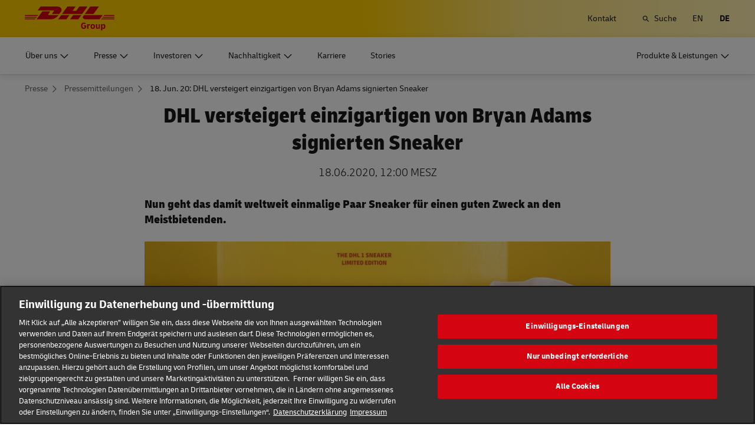

--- FILE ---
content_type: text/html; charset=UTF-8
request_url: https://group.dhl.com/de/presse/pressemitteilungen/2020/dhl-versteigert-einzigartigen-von-bryan-adams-signierten-sneaker.html
body_size: 27808
content:

<!DOCTYPE html>




<html lang="de" dir="ltr" class="full-width-grid viewport-animation ">
	<head>

	<meta charset="utf-8"/>
	<title>18. Jun. 20: DHL versteigert einzigartigen von Bryan Adams signierten Sneaker - DHL Group</title>
	
    
    
<link rel="preload" href="/etc/clientlibs/dhl/clientlib-all/css/bundle.38601f90d25907a1dc423fd714e290df.css" as="style" crossorigin/>
    
<link rel="preload" href="/etc/clientlibs/dhl/clientlib-all/assets/fonts/default-15a7ed37f53bdda49a82.woff2" as="font" crossorigin/>
<link rel="preload" href="/etc/clientlibs/dhl/clientlib-all/assets/fonts/default-2d649dcaa71ff88f7b8a.woff2" as="font" crossorigin/>
<link rel="preload" href="/etc/clientlibs/dhl/clientlib-all/assets/fonts/default-4bcce82160b8c6f178f0.woff2" as="font" crossorigin/>
<link rel="preload" href="/etc/clientlibs/dhl/clientlib-all/assets/fonts/default-b8062306a9c370ef50f5.woff2" as="font" crossorigin/>
	<meta http-equiv="X-UA-Compatible" content="IE=edge"/>
    
        <meta name="description" content="Nun geht das damit weltweit einmalige Paar Sneaker für einen guten Zweck an den Meistbietenden."/>
        
        <meta name="language" content="de"/>
        
        
        <link rel="canonical" href="https://group.dhl.com/de/presse/pressemitteilungen/2020/dhl-versteigert-einzigartigen-von-bryan-adams-signierten-sneaker.html"/>
        
<meta property="og:title" content="18. Jun. 20: DHL versteigert einzigartigen von Bryan Adams signierten Sneaker"/>
<meta property="og:site_name" content="Deutsche Post DHL Group"/>
<meta property="og:type" content="article"/>
<meta name="twitter:card" content="summary_large_image"/>
<meta property="og:image" content="https://www.dpdhl.com/content/dam/deutschepostdhl/en/media-relations/press-release-1592x896/2019/pm-sneaker-1592x896.jpg"/>
<meta property="og:url" content="https://group.dhl.com/de/presse/pressemitteilungen/2020/dhl-versteigert-einzigartigen-von-bryan-adams-signierten-sneaker.html"/>
<meta property="og:description" content="Nun geht das damit weltweit einmalige Paar Sneaker für einen guten Zweck an den Meistbietenden."/>
<meta property="og:locale" content="de"/>
        
            <meta name="pagetype_ns" content="deutschepostdhl:smart-grid/page-type/press-release"/>
            <meta name="pageowner_ns" content="deutschepostdhl:smart-grid/page-owner/media"/>
            <meta/>
            <meta name="sg_year" content="2020"/>
<meta name="sg_year_ns" content="deutschepostdhl:smart-grid/year/2020"/>
<meta name="sg_month" content="06 Juni"/>
<meta name="sg_month_ns" content="deutschepostdhl:smart-grid/month/june"/>
<meta name="sg_topics" content="Alle Pressemitteilungen,Express"/>
<meta name="sg_topics_ns" content="deutschepostdhl:smart-grid/topics/all-press-releases,deutschepostdhl:smart-grid/topics/express"/>

            <meta name="sort_date" content="06/18/20"/>
            <meta name="tile_badge" content="DHL EXPRESS"/>
            <meta name="tile_badge_url" content="/de/presse/pressemitteilungen/2020/dhl-versteigert-einzigartigen-von-bryan-adams-signierten-sneaker.html"/>
            
            <meta name="tile_date" content="2020-06-18T12:00:00Z"/>
            
                <meta name="tile_date_time_zone" content="CEST"/>
                <meta name="sg_location_ns" content="deutschepostdhl:smart-grid/location/bonn"/>
            
            <meta name="tile_image" content="{\\&quot;320px\\&quot;:\\&quot;\/content\/dam\/deutschepostdhl\/en\/smart-grid-press-1375x504\/press-releases\/2019\/pm-sneaker-1375x504.web.420.238.jpg\\&quot;,\\&quot;666px\\&quot;:\\&quot;\/content\/dam\/deutschepostdhl\/en\/smart-grid-press-1375x504\/press-releases\/2019\/pm-sneaker-1375x504.web.687.388.jpg\\&quot;,\\&quot;480px\\&quot;:\\&quot;\/content\/dam\/deutschepostdhl\/en\/smart-grid-press-1375x504\/press-releases\/2019\/pm-sneaker-1375x504.web.573.324.jpg\\&quot;,\\&quot;768px\\&quot;:\\&quot;\/content\/dam\/deutschepostdhl\/en\/smart-grid-press-1375x504\/press-releases\/2019\/pm-sneaker-1375x504.web.496.280.jpg\\&quot;,\\&quot;default\\&quot;:\\&quot;\/content\/dam\/deutschepostdhl\/en\/smart-grid-press-1375x504\/press-releases\/2019\/pm-sneaker-1375x504.web.648.366.jpg\\&quot;,\\&quot;align\\&quot;:\\&quot;\\&quot;}"/>
            <meta name="tile_square_image" content="{}"/>
            <meta name="tile_image_alt_attribute" content="DHL 1 Sneaker"/>
            <meta name="tile_header" content="DHL versteigert einzigartigen von Bryan Adams signierten Sneaker"/>
            <meta name="tile_copy" content="&lt;p>Nun geht das damit weltweit einmalige Paar Sneaker für einen guten Zweck an den Meistbietenden.&lt;/p>"/>
            <meta name="tile_url" content="/de/presse/pressemitteilungen/2020/dhl-versteigert-einzigartigen-von-bryan-adams-signierten-sneaker.html"/>
            
            <meta name="redirect_page" content="false"/>
            <meta name="smart_content_type" content="pressRelease"/>
            <meta name="tile_teaser_type" content="teaserLayoutPressRelease"/>
            
            
            
			
        
    
	
	<meta name="section" content="deutschepostdhl:section/media"/>
	<meta name="google-site-verification" content="gxlTKwo8skGHQyR0bXMxsqVv3pmATFjsK-zyJfXidYk"/>
	<meta name="viewport" content="width=device-width, initial-scale=1"/>
	<meta name="apple-mobile-web-app-capable" content="yes"/>
	<meta name="apple-mobile-web-app-status-bar-style" content="default"/>
	<meta name="format-detection" content="telephone=no"/>
	<meta name="analyticsId" content="7e64dc3c05106d932f241e896ae7da33"/>
  <meta name="analyticsdata" content="{\\&quot;name\\&quot;:\\&quot;18. Jun. 20: DHL versteigert einzigartigen von Bryan Adams signierten Sneaker\\&quot;,\\&quot;type\\&quot;:\\&quot;Link\\&quot;,\\&quot;interaction\\&quot;:\\&quot;Click\\&quot;,\\&quot;position\\&quot;:\\&quot; \\&quot;,\\&quot;context\\&quot;:\\&quot;Search Results\\&quot;,\\&quot;attributes\\&quot;:{\\&quot;component\\&quot;:\\&quot;dhl\/components\/general\/search-results\\&quot;}}"/>
  <link rel="icon" href="/etc/clientlibs/dhl/clientlib-all/assets/favicon-dpdhl.ico" type="image/x-icon"/>
	

	
	
	<script>
			dataLayer = {"page":{"pageInfo":{"analyticsId":"7e64dc3c05106d932f241e896ae7da33","pageNameLegacy":"Press Release 18-06-2020-12-00 DE","language":"de","publisher":"NA","pageName":"18. Jun. 20: DHL versteigert einzigartigen von Bryan Adams signierten Sneaker","businessUnit":"NA","projectName":"NA","pageType":"NA"},"category":{"primaryCategory":"Press","subCategory1":"NA","subCategory2":"NA","contentType":"Press Release"},"attributes":{"campaign":"NA"}}};
			gnfPageTags = {};
	</script>
	


 



    
<link rel="stylesheet" href="/etc.clientlibs/dhl/clientlibs/clientlib-core.min.css" type="text/css">
<script src="/etc.clientlibs/dhl/clientlibs/clientlib-core.min.js"></script>








    <link rel="stylesheet" href="/etc/clientlibs/dhl/clientlib-all/css/bundle.38601f90d25907a1dc423fd714e290df.css"/>
    
    
    
    
    
<link rel="stylesheet" href="/etc/clientlibs/dhl/clientlib-all/css/bundle-utapi-ui.38601f90d25907a1dc423fd714e290df.css"/>
    

<script src="https://assets.adobedtm.com/cd52279ef3fa/029d8f4ad113/launch-38de2e48fb02.min.js"></script>




</head>
	


<body class="no-js  ">
    <!--googleoff: all-->
    
<div class="c-nav-wcag">
    <span class="sr-only">Navigation und Inhalte</span>
    <ul>
        <li><a href="#wcag-main-content">Zum Hauptinhalt wechseln</a></li>
        <li><a href="#wcag-footer">Zum Haupfooter wechseln</a></li>
    </ul>
</div>

		
    
    
	<div class="section"></div><div class="iparys_inherited"></div>

	
    


	<!--googleon: all-->
    <div class="l-view has-no-stage">
        

<header>
	
		
			

    



<div class="xf-content-height">
    


<div class="aem-Grid aem-Grid--12 aem-Grid--default--12 ">
    
    








	
	
	
	
	
	

	
		<div class="c-navigation js--flyout-keyboardtrap" data-navigation-type="static" data-navigation-show-stick-after="0px">
			
			<nav class="c-navigation--bar c-navigation--bar--main" role="navigation" aria-label="Dienstprogramm">
				<div class="c-navigation--bar--wrapper component-wide l-grid--between-s l-grid--middle-s">
					<div class="c-navigation-logo-wrapper">
						<a href="/de.html" target="_self" title="DHL Group Logo" class="c-navigation-logo">
							<img src="/content/dam/deutschepostdhl/en/logos/DHL_Group_logo_rgb_BG.svg" alt="DHL Group Logo"/>
							
						</a>
					</div>
					<ul class="c-navigation--menu c-navigation-menu--language-list-container">
						
						
						
						
						<li data-on-search-hide="false">
							
							<a class="c-navigation-menu--meta-link link    has-icon" href="/de/kontakt.html">
								<span>Kontakt </span>
								<span class="c-navigation-menu--decorator has-icon sr-hidden" aria-hidden="true" tabindex="-1"></span>
							</a>
						</li>

						
						
						
							<li>
								<form action="/de/suche.html" method="GET" class="c-navigation-search--form js--navigation-search--form" data-open="" data-show-label="" id="nav-search-static_53d26a57-990a-4d7a-9f59-70cc597e607e" role="search">
									<label for="nav-search-static--input_53d26a57-990a-4d7a-9f59-70cc597e607e" class="c-navigation-search--input-label has-icon" tabindex="0" role="button">
										<span class="c-navigation-menu--icon has-icon icon-search sr-hidden" aria-hidden="true" tabindex="-1"></span>
										<span class="c-navigation-search--input-label-text">Suche</span>
									</label>
									<div class="c-navigation-search--input-container">
										<em class="c-navigation-search--icon icon-search" aria-hidden="true" tabindex="-1"></em>
										<input class="c-navigation-search--input js--navigation-search--input" id="nav-search-static--input_53d26a57-990a-4d7a-9f59-70cc597e607e" autocomplete="off" max-num-list="5" type="search" placeholder="Suchbegriff" name="q" data-target="#nav-search-static_53d26a57-990a-4d7a-9f59-70cc597e607e" tabindex="0" role="combobox" aria-autocomplete="list" aria-controls="search-quick-list_53d26a57-990a-4d7a-9f59-70cc597e607e" aria-expanded="false"/>
										<span class="c-navigation-search--close icon-cancel js--navigation-search--close" data-target="#nav-search-static_53d26a57-990a-4d7a-9f59-70cc597e607e" role="button" tabindex="0" aria-label="Suchleiste schließen" aria-expanded="true" aria-controls="search-quick-list_53d26a57-990a-4d7a-9f59-70cc597e607e"></span>
									</div>
									
									<div class="c-navigation-search--quicklinks js--navigation-search--quicklinks">
										<ul class="shadow-small" id="search-quick-list_53d26a57-990a-4d7a-9f59-70cc597e607e">
											
											
										</ul>
									</div>
									
								</form>
							</li>
							
							
							
								
								
								
								<li class="c-navigation-menu--language-list">
									
									<a class="c-navigation-menu--meta-link link has-icon js--nav-lang" href="/en/media-relations/press-releases/2020/dhl-auctions-one-of-a-kind-sneaker-autographed-by-bryan-adams.html" data-selected="false" target="_self" aria-label="Sprache wechseln zu: English" aria-hidden="false" tabindex="0" rel="">
										EN
									</a>
								</li>
<li class="c-navigation-menu--language-list">
									
									<span class="c-navigation-menu--meta-link is-selected sr-hidden" data-selected="true" aria-label="Deutsch" aria-hidden="true" tabindex="-1" rel="">
										DE
									</span>
								</li>

							
							
					</ul>
					<button class="c-navigation-mobile-menu--button js--close-trap-prefer" aria-controls="static_menu_e4c57924-f5aa-424a-8215-6344392d553f" aria-label="Hauptmenü" aria-expanded="false">
						<div class="c-navigation-mobile-menu--bar" aria-hidden="true"></div>
						<div class="c-navigation-mobile-menu--bar" aria-hidden="true"></div>
						<div class="c-navigation-mobile-menu--bar" aria-hidden="true"></div>
					</button>
				</div>
				<!--Mobile -  Primary Nav -->
				<div class="c-navigation-mobile-menu" id="static_menu_e4c57924-f5aa-424a-8215-6344392d553f">
					<ul class="c-navigation--menu c-navigation-mobile-menu" role="list" data-scrollable="" data-scroll-menu="">
						<li>
							
							
							
	<div id="c-navigation-flyout-id-flyout_5b2cbc57-976e-41b0-a046-767040f42e52" class="c-navigation-flyout js--navigation-flyout js--auto-close-on-tab-out js--auto-close-desktop" data-flyout-selected="false" data-flyout-open-by-default="false">
		<button class="c-navigation-menu--button js--close-trap has-icon  " aria-expanded="false" data-flyout-target="#c-navigation-flyout-id-flyout_5b2cbc57-976e-41b0-a046-767040f42e52" aria-controls="c-navigation-flyout-id-flyout_5b2cbc57-976e-41b0-a046-767040f42e52-aria" aria-label="Über uns">
			<span>Über uns</span>
		</button>
		<div class="c-navigation-flyout-container" tabindex="-1" aria-hidden="true" data-flyout-container="" id="c-navigation-flyout-id-flyout_5b2cbc57-976e-41b0-a046-767040f42e52-aria">
			<div class="c-navigation-flyout-content" data-flyout-size="full" data-flyout-content="">
				<div>
					

    



<div class="xf-content-height">
    


<div class="aem-Grid aem-Grid--12 aem-Grid--default--12 ">
    
    <div class="container aem-GridColumn aem-GridColumn--default--12">

    
    
    
    <span class="link-anchor" id="root_container_copy_copy_"></span>
    
    
    
    
        
    
        
    
        
    
        
    
        
    
        
    
        
    
        
    
        
    
        
    
        
    
        
    
        
    
    
    
    <div id="container-ff0d4ee4ea" class="cmp-container cmp-container--white
		 
		     
         
         cmp-container--padding-size-14
         
         
         
         
         cmp-container--left-on-top
		 
         
		 
         
         ">
        


<div class="aem-Grid aem-Grid--12 aem-Grid--default--12 ">
    
    <div class="button button-color-secondary button-margin-top button-size-small aem-GridColumn aem-GridColumn--default--12"><span class="link-anchor" id="root_container_copy_copy__button_copy_copy_cop"></span>


<a class="cmp-button" id="button-faa6896a27" href="/de/ueber-uns.html" target="_self" data-cmp-clickable="false">
	
    <span class="cmp-button__text">Übersicht</span>
</a>

    

</div>
<div class="title title-margin-bottom title-margin-top aem-GridColumn--default--none aem-GridColumn aem-GridColumn--default--12 aem-GridColumn--offset--default--0"><span class="link-anchor" id="root_container_copy_copy__title_copy"></span>




<div class="cmp-title" id="title-f250282a17">
     <span class="cmp-title__text cmp-title__text--level5">
		 
			Der Konzern
		
	</span>
</div>

    
</div>
<div class="separator separator-color-gray aem-GridColumn aem-GridColumn--default--12">
<span class="link-anchor" id="root_container_copy_copy__separator"></span>
<div class="cmp-separator" id="separator-d8a1f20219">
	<hr class="cmp-separator__horizontal-rule" aria-hidden="true" role="none"/>
</div></div>
<div class="list bullet-type-none top-margin separator-lines aem-GridColumn aem-GridColumn--default--12"><span class="link-anchor" id="root_container_copy_copy__list_copy_copy_copy_817246612"></span>
<ul id="list-b16c459c1b" class="cmp-list">
    
    
    <li class="cmp-list__item ">
    

  <a class="cmp-list__item-link cmp-list__item-link--internal" href="/de/ueber-uns/der-konzern/strategie.html">
      <span class="cmp-list__item-title">Strategie</span>
      
      <span class="cmp-list__item-decorator" aria-hidden="true" tabindex="-1"></span>
  </a>
  
</li>

    
    
    <li class="cmp-list__item ">
    

  <a class="cmp-list__item-link cmp-list__item-link--internal" href="/de/ueber-uns/verhaltenskodex-fuer-mitarbeiter.html">
      <span class="cmp-list__item-title">Code of Conduct</span>
      
      <span class="cmp-list__item-decorator" aria-hidden="true" tabindex="-1"></span>
  </a>
  
</li>

    
    
    <li class="cmp-list__item ">
    

  <a class="cmp-list__item-link cmp-list__item-link--internal" href="/de/ueber-uns/verhaltenskodex-fuer-mitarbeiter/compliance-management.html">
      <span class="cmp-list__item-title">Compliancemanagement</span>
      
      <span class="cmp-list__item-decorator" aria-hidden="true" tabindex="-1"></span>
  </a>
  
</li>

    
    
    <li class="cmp-list__item ">
    

  <a class="cmp-list__item-link cmp-list__item-link--internal" href="/de/ueber-uns/der-konzern/marken-partnerschaften.html">
      <span class="cmp-list__item-title">Markenpartnerschaften</span>
      
      <span class="cmp-list__item-decorator" aria-hidden="true" tabindex="-1"></span>
  </a>
  
</li>

    
    
    <li class="cmp-list__item ">
    

  <a class="cmp-list__item-link cmp-list__item-link--internal" href="/de/ueber-uns/der-konzern/geschichte.html">
      <span class="cmp-list__item-title">Geschichte</span>
      
      <span class="cmp-list__item-decorator" aria-hidden="true" tabindex="-1"></span>
  </a>
  
</li>
</ul>

    

</div>
<div class="title title-margin-bottom title-margin-top aem-GridColumn--default--none aem-GridColumn aem-GridColumn--default--12 aem-GridColumn--offset--default--0"><span class="link-anchor" id="root_container_copy_copy__title_copy_797518825"></span>




<div class="cmp-title" id="title-7b7cc23a3e">
     <span class="cmp-title__text cmp-title__text--level5">
		 
			Unternehmensbereiche
		
	</span>
</div>

    
</div>
<div class="separator separator-color-gray aem-GridColumn aem-GridColumn--default--12">
<span class="link-anchor" id="root_container_copy_copy__separator_copy_copy_"></span>
<div class="cmp-separator" id="separator-c5adabbba3">
	<hr class="cmp-separator__horizontal-rule" aria-hidden="true" role="none"/>
</div></div>
<div class="list bullet-type-none separator-lines aem-GridColumn aem-GridColumn--default--12"><span class="link-anchor" id="root_container_copy_copy__list_copy"></span>
<ul id="list-32a412ddb9" class="cmp-list">
    
    <li class="cmp-list__item">
	
	
    
	
	
    

     <a class="cmp-list__item-link cmp-list__item-link--internal" href="/de/ueber-uns/unternehmensbereiche/express.html" data-cmp-clickable="false">
		 <span class="cmp-list__item-title">Express</span>
		 
		 <span class="cmp-list__item-decorator" aria-hidden="true" tabindex="-1"></span>
	 </a>
	
</li>
    

    
    <li class="cmp-list__item">
	
	
    
	
	
    

     <a class="cmp-list__item-link cmp-list__item-link--internal" href="/de/ueber-uns/unternehmensbereiche/global-forwarding-freight.html" data-cmp-clickable="false">
		 <span class="cmp-list__item-title">Global Forwarding, Freight</span>
		 
		 <span class="cmp-list__item-decorator" aria-hidden="true" tabindex="-1"></span>
	 </a>
	
</li>
    

    
    <li class="cmp-list__item">
	
	
    
	
	
    

     <a class="cmp-list__item-link cmp-list__item-link--internal" href="/de/ueber-uns/unternehmensbereiche/supply-chain.html" data-cmp-clickable="false">
		 <span class="cmp-list__item-title">Supply Chain</span>
		 
		 <span class="cmp-list__item-decorator" aria-hidden="true" tabindex="-1"></span>
	 </a>
	
</li>
    

    
    <li class="cmp-list__item">
	
	
    
	
	
    

     <a class="cmp-list__item-link cmp-list__item-link--internal" href="/de/ueber-uns/unternehmensbereiche/ecommerce.html" data-cmp-clickable="false">
		 <span class="cmp-list__item-title">eCommerce</span>
		 
		 <span class="cmp-list__item-decorator" aria-hidden="true" tabindex="-1"></span>
	 </a>
	
</li>
    

    
    <li class="cmp-list__item">
	
	
    
	
	
    

     <a class="cmp-list__item-link cmp-list__item-link--internal" href="/de/ueber-uns/unternehmensbereiche/post-paket-deutschland.html" data-cmp-clickable="false">
		 <span class="cmp-list__item-title">Post &amp; Paket Deutschland</span>
		 
		 <span class="cmp-list__item-decorator" aria-hidden="true" tabindex="-1"></span>
	 </a>
	
</li>
    
</ul>

    

</div>
<div class="title title-margin-bottom title-margin-top aem-GridColumn--default--none aem-GridColumn aem-GridColumn--default--12 aem-GridColumn--offset--default--0"><span class="link-anchor" id="root_container_copy_copy__title"></span>




<div class="cmp-title" id="title-cc67e7e49d">
     <span class="cmp-title__text cmp-title__text--level5">
		 
			Unternehmensführung
		
	</span>
</div>

    
</div>
<div class="separator separator-color-gray aem-GridColumn aem-GridColumn--default--12">
<span class="link-anchor" id="root_container_copy_copy__separator_copy_copy__1816810871"></span>
<div class="cmp-separator" id="separator-7553226e37">
	<hr class="cmp-separator__horizontal-rule" aria-hidden="true" role="none"/>
</div></div>
<div class="list bullet-type-none top-margin separator-lines aem-GridColumn aem-GridColumn--default--12"><span class="link-anchor" id="root_container_copy_copy__list_copy_copy_67881"></span>
<ul id="list-4b86004aee" class="cmp-list">
    
    <li class="cmp-list__item">
	
	
    
	
	
    

     <a class="cmp-list__item-link cmp-list__item-link--internal" href="/de/ueber-uns/unternehmensfuehrung/vorstand.html" data-cmp-clickable="false">
		 <span class="cmp-list__item-title">Vorstand</span>
		 
		 <span class="cmp-list__item-decorator" aria-hidden="true" tabindex="-1"></span>
	 </a>
	
</li>
    

    
    <li class="cmp-list__item">
	
	
    
	
	
    

     <a class="cmp-list__item-link cmp-list__item-link--internal" href="/de/ueber-uns/unternehmensfuehrung/aufsichtsrat.html" data-cmp-clickable="false">
		 <span class="cmp-list__item-title">Aufsichtsrat</span>
		 
		 <span class="cmp-list__item-decorator" aria-hidden="true" tabindex="-1"></span>
	 </a>
	
</li>
    

    
    <li class="cmp-list__item">
	
	
    
	
	
    

     <a class="cmp-list__item-link cmp-list__item-link--internal" href="/de/ueber-uns/unternehmensfuehrung/verguetung.html" data-cmp-clickable="false">
		 <span class="cmp-list__item-title">Vergütung</span>
		 
		 <span class="cmp-list__item-decorator" aria-hidden="true" tabindex="-1"></span>
	 </a>
	
</li>
    

    
    <li class="cmp-list__item">
	
	
    
	
	
    

     <a class="cmp-list__item-link cmp-list__item-link--internal" href="/de/ueber-uns/unternehmensfuehrung/erklaerungen-berichte.html" data-cmp-clickable="false">
		 <span class="cmp-list__item-title">Erklärungen und Berichte</span>
		 
		 <span class="cmp-list__item-decorator" aria-hidden="true" tabindex="-1"></span>
	 </a>
	
</li>
    
</ul>

    

</div>
<div class="title title-margin-bottom title-margin-top aem-GridColumn--default--none aem-GridColumn aem-GridColumn--default--12 aem-GridColumn--offset--default--0"><span class="link-anchor" id="root_container_copy_copy__title_462153578"></span>




<div class="cmp-title" id="title-9aabc01b25">
     <h5 class="cmp-title__text cmp-title__text--level5">
		 
			Lieferantenportal
		
	</h5>
</div>

    
</div>
<div class="separator separator-color-gray aem-GridColumn aem-GridColumn--default--12">
<span class="link-anchor" id="root_container_copy_copy__separator_copy_23071"></span>
<div class="cmp-separator" id="separator-888754b6cc">
	<hr class="cmp-separator__horizontal-rule" aria-hidden="true" role="none"/>
</div></div>
<div class="list bullet-type-none top-margin separator-lines aem-GridColumn aem-GridColumn--default--12"><span class="link-anchor" id="root_container_copy_copy__list_copy_copy_1612495147"></span>
<ul id="list-d6382da4d1" class="cmp-list">
    
    
    <li class="cmp-list__item ">
    

  <a class="cmp-list__item-link cmp-list__item-link--internal" href="/de/ueber-uns/lieferantenportal.html">
      <span class="cmp-list__item-title">Übersicht</span>
      
      <span class="cmp-list__item-decorator" aria-hidden="true" tabindex="-1"></span>
  </a>
  
</li>

    
    
    <li class="cmp-list__item ">
    

  <a class="cmp-list__item-link cmp-list__item-link--internal" href="/de/ueber-uns/verhaltenskodex-fuer-mitarbeiter/verhaltenskodex-fuer-lieferanten.html">
      <span class="cmp-list__item-title">Verhaltenskodex für Lieferanten</span>
      
      <span class="cmp-list__item-decorator" aria-hidden="true" tabindex="-1"></span>
  </a>
  
</li>
</ul>

    

</div>

    
</div>

    </div>

    
</div>

    
</div>

</div>
				</div>
			</div>
		</div>
	</div>
	

						</li>
<li>
							
							
							
	<div id="c-navigation-flyout-id-flyout_e45fc10f-baf6-4103-aa56-f0906483584b" class="c-navigation-flyout js--navigation-flyout js--auto-close-on-tab-out js--auto-close-desktop" data-flyout-selected="false" data-flyout-open-by-default="false">
		<button class="c-navigation-menu--button js--close-trap has-icon  " aria-expanded="false" data-flyout-target="#c-navigation-flyout-id-flyout_e45fc10f-baf6-4103-aa56-f0906483584b" aria-controls="c-navigation-flyout-id-flyout_e45fc10f-baf6-4103-aa56-f0906483584b-aria" aria-label="Presse">
			<span>Presse</span>
		</button>
		<div class="c-navigation-flyout-container" tabindex="-1" aria-hidden="true" data-flyout-container="" id="c-navigation-flyout-id-flyout_e45fc10f-baf6-4103-aa56-f0906483584b-aria">
			<div class="c-navigation-flyout-content" data-flyout-size="full" data-flyout-content="">
				<div>
					

    



<div class="xf-content-height">
    


<div class="aem-Grid aem-Grid--12 aem-Grid--default--12 ">
    
    <div class="container aem-GridColumn aem-GridColumn--default--12">

    
    
    
    <span class="link-anchor" id="root_container_copy_copy_"></span>
    
    
    
    
        
    
        
    
        
    
        
    
        
    
        
    
        
    
        
    
        
    
        
    
        
    
        
    
        
    
    
    
    <div id="container-a1bf39cc98" class="cmp-container cmp-container--white
		 
		     
         
         cmp-container--padding-size-14
         
         
         
         
         cmp-container--left-on-top
		 
         
		 
         
         ">
        


<div class="aem-Grid aem-Grid--12 aem-Grid--default--12 ">
    
    <div class="button button-color-secondary button-margin-top button-size-small aem-GridColumn aem-GridColumn--default--12"><span class="link-anchor" id="root_container_copy_copy__button_copy_copy"></span>


<a class="cmp-button" id="button-39c9bc04dd" href="/de/presse.html" target="_self" data-cmp-clickable="false">
	
    <span class="cmp-button__text">Übersicht</span>
</a>

    

</div>
<div class="title title-margin-bottom title-margin-top aem-GridColumn--default--none aem-GridColumn aem-GridColumn--default--12 aem-GridColumn--offset--default--0"><span class="link-anchor" id="root_container_copy_copy__title_copy"></span>




<div class="cmp-title" id="title-eb185d61d8">
     <span class="cmp-title__text cmp-title__text--level5">
		 
			News
		
	</span>
</div>

    
</div>
<div class="separator separator-color-gray aem-GridColumn aem-GridColumn--default--12">
<span class="link-anchor" id="root_container_copy_copy__separator"></span>
<div class="cmp-separator" id="separator-3c46becf13">
	<hr class="cmp-separator__horizontal-rule" aria-hidden="true" role="none"/>
</div></div>
<div class="list bullet-type-none top-margin separator-lines aem-GridColumn aem-GridColumn--default--12"><span class="link-anchor" id="root_container_copy_copy__list_copy_copy_copy_1519940719"></span>
<ul id="list-8e2fe7190d" class="cmp-list">
    
    
    <li class="cmp-list__item ">
    

  <a class="cmp-list__item-link cmp-list__item-link--internal" href="/de/presse/pressemitteilungen.html">
      <span class="cmp-list__item-title">Pressemitteilungen</span>
      
      <span class="cmp-list__item-decorator" aria-hidden="true" tabindex="-1"></span>
  </a>
  
</li>

    
    
    <li class="cmp-list__item ">
    

  <a class="cmp-list__item-link cmp-list__item-link--internal" href="/de/stories.html" target="_blank" aria-describedby="a11y-message--new-window" rel="noopener noreferrer">
      <span class="cmp-list__item-title">Regionale Stories</span>
      
      <span class="cmp-list__item-decorator" aria-hidden="true" tabindex="-1"></span>
  </a>
  
</li>

    
    
    <li class="cmp-list__item ">
    

  <a class="cmp-list__item-link cmp-list__item-link--internal" href="/de/presse/postcast.html" target="_blank" aria-describedby="a11y-message--new-window" rel="noopener noreferrer">
      <span class="cmp-list__item-title">Podcast</span>
      
      <span class="cmp-list__item-decorator" aria-hidden="true" tabindex="-1"></span>
  </a>
  
</li>
</ul>

    

</div>
<div class="title title-margin-bottom title-margin-top aem-GridColumn--default--none aem-GridColumn aem-GridColumn--default--12 aem-GridColumn--offset--default--0"><span class="link-anchor" id="root_container_copy_copy__title_copy_797518825"></span>




<div class="cmp-title" id="title-64b13a86d4">
     <span class="cmp-title__text cmp-title__text--level5">
		 
			Mediathek
		
	</span>
</div>

    
</div>
<div class="separator separator-color-gray aem-GridColumn aem-GridColumn--default--12">
<span class="link-anchor" id="root_container_copy_copy__separator_copy_copy_"></span>
<div class="cmp-separator" id="separator-a81ad32c3f">
	<hr class="cmp-separator__horizontal-rule" aria-hidden="true" role="none"/>
</div></div>
<div class="list bullet-type-none separator-lines aem-GridColumn aem-GridColumn--default--12"><span class="link-anchor" id="root_container_copy_copy__list_copy_385913972"></span>
<ul id="list-087f787a20" class="cmp-list">
    
    
    <li class="cmp-list__item ">
    

  <a class="cmp-list__item-link cmp-list__item-link--internal" href="/de/presse/mediathek.html">
      <span class="cmp-list__item-title">Fotos &amp; TV-Footage</span>
      
      <span class="cmp-list__item-decorator" aria-hidden="true" tabindex="-1"></span>
  </a>
  
</li>
</ul>

    

</div>
<div class="title title-margin-bottom title-margin-top aem-GridColumn--default--none aem-GridColumn aem-GridColumn--default--12 aem-GridColumn--offset--default--0"><span class="link-anchor" id="root_container_copy_copy__title"></span>




<div class="cmp-title" id="title-f84b6a0231">
     <span class="cmp-title__text cmp-title__text--level5">
		 
			Service
		
	</span>
</div>

    
</div>
<div class="separator separator-color-gray aem-GridColumn aem-GridColumn--default--12">
<span class="link-anchor" id="root_container_copy_copy__separator_copy_copy__1816810871"></span>
<div class="cmp-separator" id="separator-1e84e12245">
	<hr class="cmp-separator__horizontal-rule" aria-hidden="true" role="none"/>
</div></div>
<div class="list bullet-type-none top-margin separator-lines aem-GridColumn aem-GridColumn--default--12"><span class="link-anchor" id="root_container_copy_copy__list_copy_copy_67881_339951504"></span>
<ul id="list-04aa566fe5" class="cmp-list">
    
    
    <li class="cmp-list__item ">
    

  <a class="cmp-list__item-link cmp-list__item-link--internal" href="/de/presse/veranstaltungen.html">
      <span class="cmp-list__item-title">Events &amp; Termine</span>
      
      <span class="cmp-list__item-decorator" aria-hidden="true" tabindex="-1"></span>
  </a>
  
</li>

    
    
    <li class="cmp-list__item ">
    

  <a class="cmp-list__item-link cmp-list__item-link--internal" href="/de/presse/pressekontakt.html">
      <span class="cmp-list__item-title">Pressekontakte</span>
      
      <span class="cmp-list__item-decorator" aria-hidden="true" tabindex="-1"></span>
  </a>
  
</li>
</ul>

    

</div>
<div class="title title-margin-bottom title-margin-top aem-GridColumn--default--none aem-GridColumn aem-GridColumn--default--12 aem-GridColumn--offset--default--0"><span class="link-anchor" id="root_container_copy_copy__title_462153578"></span>




<div class="cmp-title" id="title-86ab90e581">
     <h5 class="cmp-title__text cmp-title__text--level5">
		 
			Abonnements
		
	</h5>
</div>

    
</div>
<div class="separator separator-color-gray aem-GridColumn aem-GridColumn--default--12">
<span class="link-anchor" id="root_container_copy_copy__separator_copy_23071"></span>
<div class="cmp-separator" id="separator-b78b522db6">
	<hr class="cmp-separator__horizontal-rule" aria-hidden="true" role="none"/>
</div></div>
<div class="list bullet-type-none top-margin separator-lines aem-GridColumn aem-GridColumn--default--12"><span class="link-anchor" id="root_container_copy_copy__list_copy_copy"></span>
<ul id="list-4e1f377be0" class="cmp-list">
    
    
    <li class="cmp-list__item ">
    

  <a class="cmp-list__item-link cmp-list__item-link--internal" href="/de/presse/abonnements/benachrichtigungsservice.html">
      <span class="cmp-list__item-title">Benachrichtigungs­service</span>
      
      <span class="cmp-list__item-decorator" aria-hidden="true" tabindex="-1"></span>
  </a>
  
</li>

    
    
    <li class="cmp-list__item ">
    

  <a class="cmp-list__item-link cmp-list__item-link--internal" href="/de/presse/abonnements/corporate-newsletter.html">
      <span class="cmp-list__item-title">Corporate Newsletter</span>
      
      <span class="cmp-list__item-decorator" aria-hidden="true" tabindex="-1"></span>
  </a>
  
</li>
</ul>

    

</div>

    
</div>

    </div>

    
</div>

    
</div>

</div>
				</div>
			</div>
		</div>
	</div>
	

						</li>
<li>
							
							
							
	<div id="c-navigation-flyout-id-flyout_754094aa-f281-4b01-87ce-4f12b316b984" class="c-navigation-flyout js--navigation-flyout js--auto-close-on-tab-out js--auto-close-desktop" data-flyout-selected="false" data-flyout-open-by-default="false">
		<button class="c-navigation-menu--button js--close-trap has-icon  " aria-expanded="false" data-flyout-target="#c-navigation-flyout-id-flyout_754094aa-f281-4b01-87ce-4f12b316b984" aria-controls="c-navigation-flyout-id-flyout_754094aa-f281-4b01-87ce-4f12b316b984-aria" aria-label="Investoren">
			<span>Investoren</span>
		</button>
		<div class="c-navigation-flyout-container" tabindex="-1" aria-hidden="true" data-flyout-container="" id="c-navigation-flyout-id-flyout_754094aa-f281-4b01-87ce-4f12b316b984-aria">
			<div class="c-navigation-flyout-content" data-flyout-size="full" data-flyout-content="">
				<div>
					

    



<div class="xf-content-height">
    


<div class="aem-Grid aem-Grid--12 aem-Grid--default--12 ">
    
    <div class="container aem-GridColumn aem-GridColumn--default--12">

    
    
    
    <span class="link-anchor" id="root_container_copy_copy_"></span>
    
    
    
    
        
    
        
    
        
    
        
    
        
    
        
    
        
    
        
    
        
    
        
    
        
    
        
    
        
    
        
    
        
    
        
    
    
    
    <div id="container-de08a5ce9a" class="cmp-container cmp-container--white
		 
		     
         
         cmp-container--padding-size-14
         
         
         
         
         cmp-container--left-on-top
		 
         
		 
         
         ">
        


<div class="aem-Grid aem-Grid--12 aem-Grid--default--12 ">
    
    <div class="button button-color-secondary button-margin-top button-size-small aem-GridColumn aem-GridColumn--default--12"><span class="link-anchor" id="root_container_copy_copy__button_copy_copy_cop"></span>


<a class="cmp-button" id="button-5130e2c7f2" href="/de/investoren.html" target="_self" data-cmp-clickable="false">
	
    <span class="cmp-button__text">Übersicht</span>
</a>

    

</div>
<div class="title title-margin-bottom title-margin-top aem-GridColumn--default--none aem-GridColumn aem-GridColumn--default--12 aem-GridColumn--offset--default--0"><span class="link-anchor" id="root_container_copy_copy__title_copy_797518825"></span>




<div class="cmp-title" id="title-dd24b0522d">
     <span class="cmp-title__text cmp-title__text--level5">
		 
			Aktie
		
	</span>
</div>

    
</div>
<div class="separator separator-color-gray aem-GridColumn aem-GridColumn--default--12">
<span class="link-anchor" id="root_container_copy_copy__separator_copy_copy_"></span>
<div class="cmp-separator" id="separator-9d6fc2f5f1">
	<hr class="cmp-separator__horizontal-rule" aria-hidden="true" role="none"/>
</div></div>
<div class="list bullet-type-none list-link-icon-right aem-GridColumn aem-GridColumn--default--12"><span class="link-anchor" id="root_container_copy_copy__list_copy_copy_copy"></span>
<ul id="list-ec3c0f8690" class="cmp-list">
    
    
    <li class="cmp-list__item ">
    

  <a class="cmp-list__item-link cmp-list__item-link--internal" href="/de/investoren/aktie/aktienperformance.html">
      <span class="cmp-list__item-title">Aktienperformance</span>
      
      <span class="cmp-list__item-decorator" aria-hidden="true" tabindex="-1"></span>
  </a>
  
</li>

    
    
    <li class="cmp-list__item ">
    

  <a class="cmp-list__item-link cmp-list__item-link--internal" href="/de/investoren/aktie/dividende.html">
      <span class="cmp-list__item-title">Dividende</span>
      
      <span class="cmp-list__item-decorator" aria-hidden="true" tabindex="-1"></span>
  </a>
  
</li>

    
    
    <li class="cmp-list__item ">
    

  <a class="cmp-list__item-link cmp-list__item-link--internal" href="/de/investoren/aktie/aktienrueckkauf.html">
      <span class="cmp-list__item-title">Aktienrückkauf</span>
      
      <span class="cmp-list__item-decorator" aria-hidden="true" tabindex="-1"></span>
  </a>
  
</li>

    
    
    <li class="cmp-list__item ">
    

  <a class="cmp-list__item-link cmp-list__item-link--internal" href="/de/investoren/aktie/aktionaersstruktur.html">
      <span class="cmp-list__item-title">Aktionärsstruktur</span>
      
      <span class="cmp-list__item-decorator" aria-hidden="true" tabindex="-1"></span>
  </a>
  
</li>

    
    
    <li class="cmp-list__item ">
    

  <a class="cmp-list__item-link cmp-list__item-link--internal" href="/de/investoren/aktie/konsensus.html">
      <span class="cmp-list__item-title">Konsensus</span>
      
      <span class="cmp-list__item-decorator" aria-hidden="true" tabindex="-1"></span>
  </a>
  
</li>
</ul>

    

</div>
<div class="title title-margin-bottom title-margin-top aem-GridColumn--default--none aem-GridColumn aem-GridColumn--default--12 aem-GridColumn--offset--default--0"><span class="link-anchor" id="root_container_copy_copy__title_462153578_copy_622976214"></span>




<div class="cmp-title" id="title-c79c3ddca2">
     <h5 class="cmp-title__text cmp-title__text--level5">
		 
			Investment Highlights
		
	</h5>
</div>

    
</div>
<div class="separator separator-color-gray aem-GridColumn aem-GridColumn--default--12">
<span class="link-anchor" id="root_container_copy_copy__separator_copy_23071_340175863"></span>
<div class="cmp-separator" id="separator-4eca9f44ad">
	<hr class="cmp-separator__horizontal-rule" aria-hidden="true" role="none"/>
</div></div>
<div class="list bullet-type-none list-link-icon-right aem-GridColumn aem-GridColumn--default--12"><span class="link-anchor" id="root_container_copy_copy__list_copy_copy_copy__1959437267"></span>
<ul id="list-d42971fa2f" class="cmp-list">
    
    
    <li class="cmp-list__item ">
    

  <a class="cmp-list__item-link cmp-list__item-link--internal" href="/de/investoren/investment-highlights/equity-story.html">
      <span class="cmp-list__item-title">Equity Story</span>
      
      <span class="cmp-list__item-decorator" aria-hidden="true" tabindex="-1"></span>
  </a>
  
</li>

    
    
    <li class="cmp-list__item ">
    

  <a class="cmp-list__item-link cmp-list__item-link--internal" href="/de/investoren/investment-highlights/outlook.html">
      <span class="cmp-list__item-title">Ausblick</span>
      
      <span class="cmp-list__item-decorator" aria-hidden="true" tabindex="-1"></span>
  </a>
  
</li>

    
    
    <li class="cmp-list__item ">
    

  <a class="cmp-list__item-link cmp-list__item-link--internal" href="/de/investoren/investment-highlights/finance-strategy.html">
      <span class="cmp-list__item-title">Finanzstrategie</span>
      
      <span class="cmp-list__item-decorator" aria-hidden="true" tabindex="-1"></span>
  </a>
  
</li>

    
    
    <li class="cmp-list__item ">
    

  <a class="cmp-list__item-link cmp-list__item-link--internal" href="/de/investoren/investment-highlights/creditor-information.html">
      <span class="cmp-list__item-title">Creditor Information</span>
      
      <span class="cmp-list__item-decorator" aria-hidden="true" tabindex="-1"></span>
  </a>
  
</li>

    
    
    <li class="cmp-list__item ">
    

  <a class="cmp-list__item-link cmp-list__item-link--internal" href="/de/investoren/investment-highlights/nachhaltiges-investment.html">
      <span class="cmp-list__item-title">Nachhaltiges Investment</span>
      
      <span class="cmp-list__item-decorator" aria-hidden="true" tabindex="-1"></span>
  </a>
  
</li>
</ul>

    

</div>
<div class="title title-margin-bottom title-margin-top aem-GridColumn--default--none aem-GridColumn aem-GridColumn--default--12 aem-GridColumn--offset--default--0"><span class="link-anchor" id="root_container_copy_copy__title"></span>




<div class="cmp-title" id="title-87ea29de96">
     <h5 class="cmp-title__text cmp-title__text--level5">
		 
			Veröffentlichungen
		
	</h5>
</div>

    
</div>
<div class="separator separator-color-gray aem-GridColumn aem-GridColumn--default--12">
<span class="link-anchor" id="root_container_copy_copy__separator_copy_copy__1816810871"></span>
<div class="cmp-separator" id="separator-44137e45d5">
	<hr class="cmp-separator__horizontal-rule" aria-hidden="true" role="none"/>
</div></div>
<div class="list bullet-type-none list-link-icon-right aem-GridColumn aem-GridColumn--default--12"><span class="link-anchor" id="root_container_copy_copy__list_copy_copy_copy_83895926"></span>
<ul id="list-471ce0a258" class="cmp-list">
    
    
    <li class="cmp-list__item ">
    

  <a class="cmp-list__item-link cmp-list__item-link--internal" href="/de/investoren/kennzahlen/reporting-hub.html" target="_blank" aria-describedby="a11y-message--new-window" rel="noopener noreferrer">
      <span class="cmp-list__item-title">Reporting Hub</span>
      
      <span class="cmp-list__item-decorator" aria-hidden="true" tabindex="-1"></span>
  </a>
  
</li>

    
    
    <li class="cmp-list__item ">
    

  <a class="cmp-list__item-link cmp-list__item-link--internal" href="/de/investoren/gb-2024-fj.html" target="_blank" aria-describedby="a11y-message--new-window" rel="noopener noreferrer">
      <span class="cmp-list__item-title">Geschäftsbericht 2024 </span>
      
      <span class="cmp-list__item-decorator" aria-hidden="true" tabindex="-1"></span>
  </a>
  
</li>

    
    
    <li class="cmp-list__item ">
    

  <a class="cmp-list__item-link cmp-list__item-link--internal" href="/de/investoren/ir-download-center.html">
      <span class="cmp-list__item-title">IR Download Center</span>
      
      <span class="cmp-list__item-decorator" aria-hidden="true" tabindex="-1"></span>
  </a>
  
</li>

    
    
    <li class="cmp-list__item ">
    

  <a class="cmp-list__item-link cmp-list__item-link--internal" href="/de/investoren/kennzahlen.html">
      <span class="cmp-list__item-title">Kennzahlen</span>
      
      <span class="cmp-list__item-decorator" aria-hidden="true" tabindex="-1"></span>
  </a>
  
</li>

    
    
    <li class="cmp-list__item ">
    

  <a class="cmp-list__item-link cmp-list__item-link--internal" href="/de/investoren/mitteilungen.html">
      <span class="cmp-list__item-title">Pflichtmitteilungen</span>
      
      <span class="cmp-list__item-decorator" aria-hidden="true" tabindex="-1"></span>
  </a>
  
</li>
</ul>

    

</div>
<div class="title title-margin-bottom title-margin-top aem-GridColumn--default--none aem-GridColumn aem-GridColumn--default--12 aem-GridColumn--offset--default--0"><span class="link-anchor" id="root_container_copy_copy__title_462153578"></span>




<div class="cmp-title" id="title-9976f6c485">
     <h5 class="cmp-title__text cmp-title__text--level5">
		 
			Veranstaltungen
		
	</h5>
</div>

    
</div>
<div class="separator separator-color-gray aem-GridColumn aem-GridColumn--default--12">
<span class="link-anchor" id="root_container_copy_copy__separator_copy_23071"></span>
<div class="cmp-separator" id="separator-b194f05ba1">
	<hr class="cmp-separator__horizontal-rule" aria-hidden="true" role="none"/>
</div></div>
<div class="list bullet-type-none list-link-icon-right aem-GridColumn aem-GridColumn--default--12"><span class="link-anchor" id="root_container_copy_copy__list_copy_copy_copy_2023152595"></span>
<ul id="list-c6e675ab3e" class="cmp-list">
    
    
    <li class="cmp-list__item ">
    

  <a class="cmp-list__item-link cmp-list__item-link--internal" href="/de/investoren/veranstaltungen/kalender.html">
      <span class="cmp-list__item-title">Kalender</span>
      
      <span class="cmp-list__item-decorator" aria-hidden="true" tabindex="-1"></span>
  </a>
  
</li>

    
    
    <li class="cmp-list__item ">
    

  <a class="cmp-list__item-link cmp-list__item-link--internal" href="/de/investoren/hauptversammlung.html">
      <span class="cmp-list__item-title">Hauptversammlung</span>
      
      <span class="cmp-list__item-decorator" aria-hidden="true" tabindex="-1"></span>
  </a>
  
</li>

    
    
    <li class="cmp-list__item ">
    

  <a class="cmp-list__item-link cmp-list__item-link--internal" href="/de/investoren/veranstaltungen/capital-markets-event.html">
      <span class="cmp-list__item-title">Capital Markets Events</span>
      
      <span class="cmp-list__item-decorator" aria-hidden="true" tabindex="-1"></span>
  </a>
  
</li>
</ul>

    

</div>
<div class="title title-margin-bottom title-margin-top aem-GridColumn--default--none aem-GridColumn aem-GridColumn--default--12 aem-GridColumn--offset--default--0"><span class="link-anchor" id="root_container_copy_copy__title_462153578_copy_658883311"></span>




<div class="cmp-title" id="title-82f0f6da73">
     <h5 class="cmp-title__text cmp-title__text--level5">
		 
			Kontakt
		
	</h5>
</div>

    
</div>
<div class="separator separator-color-gray aem-GridColumn aem-GridColumn--default--12">
<span class="link-anchor" id="root_container_copy_copy__separator_copy_23071_661502675"></span>
<div class="cmp-separator" id="separator-3e5544a3fd">
	<hr class="cmp-separator__horizontal-rule" aria-hidden="true" role="none"/>
</div></div>
<div class="list bullet-type-none list-link-icon-right aem-GridColumn aem-GridColumn--default--12"><span class="link-anchor" id="root_container_copy_copy__list_copy_copy_copy__1080436717"></span>
<ul id="list-3e3cca0f66" class="cmp-list">
    
    
    <li class="cmp-list__item ">
    

  <a class="cmp-list__item-link cmp-list__item-link--internal" href="/de/investoren/ir-team.html">
      <span class="cmp-list__item-title">IR Team</span>
      
      <span class="cmp-list__item-decorator" aria-hidden="true" tabindex="-1"></span>
  </a>
  
</li>
</ul>

    

</div>

    
</div>

    </div>

    
</div>

    
</div>

</div>
				</div>
			</div>
		</div>
	</div>
	

						</li>
<li>
							
							
							
	<div id="c-navigation-flyout-id-flyout_915cf58e-c1ba-4d99-a8ac-a79c9968d704" class="c-navigation-flyout js--navigation-flyout js--auto-close-on-tab-out js--auto-close-desktop" data-flyout-selected="false" data-flyout-open-by-default="false">
		<button class="c-navigation-menu--button js--close-trap has-icon  " aria-expanded="false" data-flyout-target="#c-navigation-flyout-id-flyout_915cf58e-c1ba-4d99-a8ac-a79c9968d704" aria-controls="c-navigation-flyout-id-flyout_915cf58e-c1ba-4d99-a8ac-a79c9968d704-aria" aria-label="Nachhaltigkeit">
			<span>Nachhaltigkeit</span>
		</button>
		<div class="c-navigation-flyout-container" tabindex="-1" aria-hidden="true" data-flyout-container="" id="c-navigation-flyout-id-flyout_915cf58e-c1ba-4d99-a8ac-a79c9968d704-aria">
			<div class="c-navigation-flyout-content" data-flyout-size="full" data-flyout-content="">
				<div>
					

    



<div class="xf-content-height">
    


<div class="aem-Grid aem-Grid--12 aem-Grid--default--12 ">
    
    <div class="container aem-GridColumn aem-GridColumn--default--12">

    
    
    
    <span class="link-anchor" id="root_container_copy_copy_"></span>
    
    
    
    
        
    
        
    
        
    
        
    
        
    
        
    
        
    
        
    
        
    
        
    
        
    
        
    
        
    
        
    
        
    
        
    
        
    
        
    
        
    
    
    
    <div id="container-a2a940a497" class="cmp-container cmp-container--white
		 
		     
         
         cmp-container--padding-size-14
         
         
         
         
         cmp-container--left-on-top
		 
         
		 
         
         ">
        


<div class="aem-Grid aem-Grid--12 aem-Grid--default--12 ">
    
    <div class="button button-color-secondary button-margin-top button-size-small aem-GridColumn aem-GridColumn--default--12"><span class="link-anchor" id="root_container_copy_copy__button_copy_copy_cop"></span>


<a class="cmp-button" id="button-1afe24c256" href="/de/nachhaltigkeit.html" target="_self" data-cmp-clickable="false">
	
    <span class="cmp-button__text">Übersicht</span>
</a>

    

</div>
<div class="title title-margin-bottom title-margin-top aem-GridColumn--default--none aem-GridColumn aem-GridColumn--default--12 aem-GridColumn--offset--default--0"><span class="link-anchor" id="root_container_copy_copy__title_copy"></span>




<div class="cmp-title" id="title-37f56231aa">
     <span class="cmp-title__text cmp-title__text--level5">
		 
			Auf einen Blick
		
	</span>
</div>

    
</div>
<div class="separator separator-color-gray aem-GridColumn aem-GridColumn--default--12">
<span class="link-anchor" id="root_container_copy_copy__separator"></span>
<div class="cmp-separator" id="separator-eb37f33582">
	<hr class="cmp-separator__horizontal-rule" aria-hidden="true" role="none"/>
</div></div>
<div class="list bullet-type-none top-margin separator-lines aem-GridColumn aem-GridColumn--default--12"><span class="link-anchor" id="root_container_copy_copy__list_copy_copy_copy_"></span>
<ul id="list-bb5ced3f55" class="cmp-list">
    
    
    <li class="cmp-list__item ">
    

  <a class="cmp-list__item-link cmp-list__item-link--internal" href="/de/nachhaltigkeit/nachhaltigkeitsfahrplan.html">
      <span class="cmp-list__item-title">Nachhaltigkeitsansatz</span>
      
      <span class="cmp-list__item-decorator" aria-hidden="true" tabindex="-1"></span>
  </a>
  
</li>

    
    
    <li class="cmp-list__item ">
    

  <a class="cmp-list__item-link cmp-list__item-link--internal" href="/de/nachhaltigkeit/nachhaltigkeitsfahrplan/nachhaltige-entwicklungsziele.html">
      <span class="cmp-list__item-title">UN-Ziele für nachhaltige Entwicklung</span>
      
      <span class="cmp-list__item-decorator" aria-hidden="true" tabindex="-1"></span>
  </a>
  
</li>

    
    
    <li class="cmp-list__item ">
    

  <a class="cmp-list__item-link cmp-list__item-link--internal" href="/de/nachhaltigkeit/nachhaltigkeitsfahrplan/nachhaltigkeitsbeirat.html">
      <span class="cmp-list__item-title">Nachhaltigkeitsbeirat</span>
      
      <span class="cmp-list__item-decorator" aria-hidden="true" tabindex="-1"></span>
  </a>
  
</li>

    
    
    <li class="cmp-list__item ">
    

  <a class="cmp-list__item-link cmp-list__item-link--internal" href="/de/nachhaltigkeit/nachhaltigkeitsfahrplan/zahlen-und-fakten.html">
      <span class="cmp-list__item-title">Zahlen und Fakten</span>
      
      <span class="cmp-list__item-decorator" aria-hidden="true" tabindex="-1"></span>
  </a>
  
</li>

    
    
    <li class="cmp-list__item ">
    

  <a class="cmp-list__item-link cmp-list__item-link--internal" href="/de/nachhaltigkeit/nachhaltigkeitsfahrplan/mitgliedschaften-und-partnerschaften.html">
      <span class="cmp-list__item-title">Mitgliedschaften </span>
      
      <span class="cmp-list__item-decorator" aria-hidden="true" tabindex="-1"></span>
  </a>
  
</li>
</ul>

    

</div>
<div class="title title-margin-bottom title-margin-top aem-GridColumn--default--none aem-GridColumn aem-GridColumn--default--12 aem-GridColumn--offset--default--0"><span class="link-anchor" id="root_container_copy_copy__title_copy_797518825"></span>




<div class="cmp-title" id="title-e725edbbc4">
     <span class="cmp-title__text cmp-title__text--level5">
		 
			Umwelt
		
	</span>
</div>

    
</div>
<div class="separator separator-color-gray aem-GridColumn aem-GridColumn--default--12">
<span class="link-anchor" id="root_container_copy_copy__separator_copy_copy_"></span>
<div class="cmp-separator" id="separator-e573723818">
	<hr class="cmp-separator__horizontal-rule" aria-hidden="true" role="none"/>
</div></div>
<div class="list bullet-type-none top-margin separator-lines aem-GridColumn aem-GridColumn--default--12"><span class="link-anchor" id="root_container_copy_copy__list_copy_copy_67881"></span>
<ul id="list-7a38ac7503" class="cmp-list">
    
    
    <li class="cmp-list__item ">
    

  <a class="cmp-list__item-link cmp-list__item-link--internal" href="/de/nachhaltigkeit/umwelt.html">
      <span class="cmp-list__item-title">Emissions­reduzierte Logistik­lösungen</span>
      
      <span class="cmp-list__item-decorator" aria-hidden="true" tabindex="-1"></span>
  </a>
  
</li>

    
    
    <li class="cmp-list__item ">
    

  <a class="cmp-list__item-link cmp-list__item-link--external" href="https://www.dhl.com/de-de/home/sustainability/sustainable-product-portfolio.html" target="_blank" aria-describedby="a11y-message--new-window a11y-message--external-link" rel="noopener noreferrer">
      <span class="cmp-list__item-title">Nachhaltiges Produktportfolio</span>
      
      <span class="cmp-list__item-decorator" aria-hidden="true" tabindex="-1"></span>
  </a>
  
</li>
</ul>

    

</div>
<div class="title title-margin-bottom title-margin-top aem-GridColumn--default--none aem-GridColumn aem-GridColumn--default--12 aem-GridColumn--offset--default--0"><span class="link-anchor" id="root_container_copy_copy__title"></span>




<div class="cmp-title" id="title-b717a94c98">
     <span class="cmp-title__text cmp-title__text--level5">
		 
			Soziale Verantwortung
		
	</span>
</div>

    
</div>
<div class="separator separator-color-gray aem-GridColumn aem-GridColumn--default--12">
<span class="link-anchor" id="root_container_copy_copy__separator_copy_copy__1816810871"></span>
<div class="cmp-separator" id="separator-75834aa3cc">
	<hr class="cmp-separator__horizontal-rule" aria-hidden="true" role="none"/>
</div></div>
<div class="list bullet-type-none top-margin separator-lines aem-GridColumn aem-GridColumn--default--12"><span class="link-anchor" id="root_container_copy_copy__list_copy_copy_67881_1020951876"></span>
<ul id="list-8d68f195bc" class="cmp-list">
    
    
    <li class="cmp-list__item ">
    

  <a class="cmp-list__item-link cmp-list__item-link--internal" href="/de/nachhaltigkeit/soziale-verantwortung.html">
      <span class="cmp-list__item-title">Bester Arbeitgeber für alle</span>
      
      <span class="cmp-list__item-decorator" aria-hidden="true" tabindex="-1"></span>
  </a>
  
</li>

    
    
    <li class="cmp-list__item ">
    

  <a class="cmp-list__item-link cmp-list__item-link--internal" href="/de/nachhaltigkeit/soziale-verantwortung/vielfalt-und-inklusion.html">
      <span class="cmp-list__item-title">Vielfalt, Chancengerechtigkeit, Inklusion und Zugehörigkeit</span>
      
      <span class="cmp-list__item-decorator" aria-hidden="true" tabindex="-1"></span>
  </a>
  
</li>
</ul>

    

</div>
<div class="title title-margin-bottom title-margin-top aem-GridColumn--default--none aem-GridColumn aem-GridColumn--default--12 aem-GridColumn--offset--default--0"><span class="link-anchor" id="root_container_copy_copy__title_462153578_copy"></span>




<div class="cmp-title" id="title-9eb7a53a54">
     <h5 class="cmp-title__text cmp-title__text--level5">
		 
			Corporate Citizenship
		
	</h5>
</div>

    
</div>
<div class="separator separator-color-gray aem-GridColumn aem-GridColumn--default--12">
<span class="link-anchor" id="root_container_copy_copy__separator_copy_23071_365487658"></span>
<div class="cmp-separator" id="separator-0da106a177">
	<hr class="cmp-separator__horizontal-rule" aria-hidden="true" role="none"/>
</div></div>
<div class="list bullet-type-none top-margin separator-lines aem-GridColumn aem-GridColumn--default--12"><span class="link-anchor" id="root_container_copy_copy__list_copy_copy_40087"></span>
<ul id="list-c79d10e0a8" class="cmp-list">
    
    
    <li class="cmp-list__item ">
    

  <a class="cmp-list__item-link cmp-list__item-link--internal" href="/de/nachhaltigkeit/nachhaltigkeitsprogramme.html">
      <span class="cmp-list__item-title">Übersicht Programme</span>
      
      <span class="cmp-list__item-decorator" aria-hidden="true" tabindex="-1"></span>
  </a>
  
</li>
</ul>

    

</div>
<div class="title title-margin-bottom title-margin-top aem-GridColumn--default--none aem-GridColumn aem-GridColumn--default--12 aem-GridColumn--offset--default--0"><span class="link-anchor" id="root_container_copy_copy__title_462153578"></span>




<div class="cmp-title" id="title-30a06f3035">
     <h5 class="cmp-title__text cmp-title__text--level5">
		 
			Governance
		
	</h5>
</div>

    
</div>
<div class="separator separator-color-gray aem-GridColumn aem-GridColumn--default--12">
<span class="link-anchor" id="root_container_copy_copy__separator_copy_23071"></span>
<div class="cmp-separator" id="separator-a26ea7ade2">
	<hr class="cmp-separator__horizontal-rule" aria-hidden="true" role="none"/>
</div></div>
<div class="list bullet-type-none top-margin separator-lines aem-GridColumn aem-GridColumn--default--12"><span class="link-anchor" id="root_container_copy_copy__list_copy_copy_copy__1406664820"></span>
<ul id="list-0b1f3b9d35" class="cmp-list">
    
    
    <li class="cmp-list__item ">
    

  <a class="cmp-list__item-link cmp-list__item-link--internal" href="/de/nachhaltigkeit/governance.html">
      <span class="cmp-list__item-title">Verantwortungsvolle Unternehmensführung</span>
      
      <span class="cmp-list__item-decorator" aria-hidden="true" tabindex="-1"></span>
  </a>
  
</li>

    
    
    <li class="cmp-list__item ">
    

  <a class="cmp-list__item-link cmp-list__item-link--internal" href="/de/nachhaltigkeit/governance/compliance-management.html">
      <span class="cmp-list__item-title">Compliancemanagement</span>
      
      <span class="cmp-list__item-decorator" aria-hidden="true" tabindex="-1"></span>
  </a>
  
</li>

    
    
    <li class="cmp-list__item ">
    

  <a class="cmp-list__item-link cmp-list__item-link--internal" href="/de/nachhaltigkeit/governance/code-of-conduct.html">
      <span class="cmp-list__item-title">Verhaltenskodex für Mitarbeiter</span>
      
      <span class="cmp-list__item-decorator" aria-hidden="true" tabindex="-1"></span>
  </a>
  
</li>

    
    
    <li class="cmp-list__item ">
    

  <a class="cmp-list__item-link cmp-list__item-link--internal" href="/de/nachhaltigkeit/governance/lieferantenmanagement.html">
      <span class="cmp-list__item-title">Lieferantenmanagement</span>
      
      <span class="cmp-list__item-decorator" aria-hidden="true" tabindex="-1"></span>
  </a>
  
</li>

    
    
    <li class="cmp-list__item ">
    

  <a class="cmp-list__item-link cmp-list__item-link--internal" href="/de/nachhaltigkeit/governance/cybersicherheit.html">
      <span class="cmp-list__item-title">Cybersicherheit</span>
      
      <span class="cmp-list__item-decorator" aria-hidden="true" tabindex="-1"></span>
  </a>
  
</li>
</ul>

    

</div>
<div class="title title-margin-bottom title-margin-top aem-GridColumn--default--none aem-GridColumn aem-GridColumn--default--12 aem-GridColumn--offset--default--0"><span class="link-anchor" id="root_container_copy_copy__title_462153578_copy_81947687"></span>




<div class="cmp-title" id="title-33442e8a0b">
     <h5 class="cmp-title__text cmp-title__text--level5">
		 
			Dokumente
		
	</h5>
</div>

    
</div>
<div class="separator separator-color-gray aem-GridColumn aem-GridColumn--default--12">
<span class="link-anchor" id="root_container_copy_copy__separator_copy_23071_1603733415"></span>
<div class="cmp-separator" id="separator-15017e2359">
	<hr class="cmp-separator__horizontal-rule" aria-hidden="true" role="none"/>
</div></div>
<div class="list bullet-type-none top-margin separator-lines aem-GridColumn aem-GridColumn--default--12"><span class="link-anchor" id="root_container_copy_copy__list_copy_copy_40087_573379748"></span>
<ul id="list-32ceec0b1e" class="cmp-list">
    
    
    <li class="cmp-list__item ">
    

  <a class="cmp-list__item-link cmp-list__item-link--internal" href="/de/nachhaltigkeit/nachhaltigkeitsfahrplan/nachhaltigkeitsberichte.html">
      <span class="cmp-list__item-title">ESG Berichterstattung</span>
      
      <span class="cmp-list__item-decorator" aria-hidden="true" tabindex="-1"></span>
  </a>
  
</li>

    
    
    <li class="cmp-list__item ">
    

  <a class="cmp-list__item-link cmp-list__item-link--internal" href="/de/nachhaltigkeit/download-center.html">
      <span class="cmp-list__item-title">Download Center</span>
      
      <span class="cmp-list__item-decorator" aria-hidden="true" tabindex="-1"></span>
  </a>
  
</li>
</ul>

    

</div>

    
</div>

    </div>

    
</div>

    
</div>

</div>
				</div>
			</div>
		</div>
	</div>
	

						</li>
<li>
							
							
							
	
	<div class="c-navigation-flyout">
	
	
		<a class="c-navigation-menu--link link has-icon    " href="/de/karriere.html" target="_blank" aria-label="Karriere" aria-describedby="a11y-message--new-window" data-selected="false" rel="noopener noreferrer">
			<span class="  sr-hidden" aria-hidden="true" tabindex="-1"></span>
			<span>Karriere</span>
			<span class="c-navigation-menu--decorator has-icon sr-hidden" aria-hidden="true" tabindex="-1"></span>
		</a>
	</div>

						</li>
<li>
							
							
							
	
	<div class="c-navigation-flyout">
	
	
		<a class="c-navigation-menu--link link has-icon    " href="/de/stories.html" target="_blank" aria-label="Stories" aria-describedby="a11y-message--new-window" data-selected="false" rel="noopener noreferrer">
			<span class="  sr-hidden" aria-hidden="true" tabindex="-1"></span>
			<span>Stories</span>
			<span class="c-navigation-menu--decorator has-icon sr-hidden" aria-hidden="true" tabindex="-1"></span>
		</a>
	</div>

						</li>

						<li>
							
							
							
	
	<div class="c-navigation-flyout">
	
	
		<a class="c-navigation-menu--link link has-icon login-button disabled-icons  button-style secondary-button" href="/de/products-services.html" data-analytics="{&quot;trackedInteractions&quot;:&quot;basic&quot;,&quot;interactionType&quot;:&quot;dhl_utf_contentInteraction&quot;,&quot;content&quot;:{&quot;name&quot;:&quot;Produkte und Leistungen&quot;,&quot;type&quot;:&quot;Link&quot;,&quot;interaction&quot;:&quot;Click&quot;,&quot;position&quot;:&quot;&quot;,&quot;context&quot;:&quot;&quot;,&quot;attributes&quot;:{&quot;component&quot;:&quot;dhl/components/navigation/primaryxf&quot;,&quot;topic&quot;:&quot;primary-navigation-de&quot;}}}" data-selected="false">
			<span class="c-navigation-menu--icon has-icon  sr-hidden" aria-hidden="true" tabindex="-1"></span>
			<span>Produkte &amp; Leistungen</span>
			<span class="c-navigation-menu--decorator has-icon sr-hidden" aria-hidden="true" tabindex="-1"></span>
		</a>
	</div>

						</li>
						
	
	
	
	
	
	<li data-on-search-hide="">
		
		<a class="c-navigation-menu--meta-link link  has-icon" href="/de/kontakt.html">
			<span>Kontakt </span>
			<span class="c-navigation-menu--decorator has-icon sr-hidden" aria-hidden="true" tabindex="-1"></span>
		</a>
	</li>

	
	
	<li>
		
		<form action="/de/suche.html" method="GET" class="c-navigation-search--form js--navigation-search--form" data-open="" id="nav-search-mobile_e6cb4ad4-7120-42eb-b5a8-1ae70e62d2e8">
			<label for="nav-search-mobile--input_e6cb4ad4-7120-42eb-b5a8-1ae70e62d2e8" class="c-navigation-search--input-label has-icon" tabindex="0" role="button">
				<span class="c-navigation-menu--icon has-icon icon-search sr-hidden" aria-hidden="true" tabindex="-1"></span>
				<span class="c-navigation-search--input-label-text">Suche</span>
			</label>
			<div class="c-navigation-search--input-container">
				<em class="c-navigation-search--icon icon-search" aria-hidden="true" tabindex="-1"></em>
				<input class="c-navigation-search--input js--navigation-search--input" id="nav-search-mobile--input_e6cb4ad4-7120-42eb-b5a8-1ae70e62d2e8" autocomplete="off" max-num-list="5" type="text" placeholder="Suchbegriff" name="q" data-target="#nav-search-mobile_e6cb4ad4-7120-42eb-b5a8-1ae70e62d2e8" tabindex="0" role="combobox" aria-autocomplete="list" aria-owns="search-quick-list_e6cb4ad4-7120-42eb-b5a8-1ae70e62d2e8_mobile" aria-expanded="false"/>
				<span class="c-navigation-search--close icon-cancel js--navigation-search--close" data-target="#nav-search-mobile_e6cb4ad4-7120-42eb-b5a8-1ae70e62d2e8" tabindex="0" aria-label="Suchleiste schließen" role="button" aria-expanded="true" aria-controls="search-quick-list_e6cb4ad4-7120-42eb-b5a8-1ae70e62d2e8_mobile"></span>
			</div>
			<div class="c-navigation-search--quicklinks js--navigation-search--quicklinks">
				<ul class="shadow-small" id="search-quick-list_e6cb4ad4-7120-42eb-b5a8-1ae70e62d2e8_mobile">
					
					
				</ul>
			</div>
		</form>
	</li>
	
	
	
		
		
		
		<li class="c-navigation-menu--language-list">
			<a class="c-navigation-menu--meta-link">
				<span>Sprache auswählen</span>
			</a>
			
				
				<a class="c-navigation-menu--meta-link link has-icon js--nav-lang" href="/en/media-relations/press-releases/2020/dhl-auctions-one-of-a-kind-sneaker-autographed-by-bryan-adams.html" data-selected="false" target="_self" aria-label="Sprache wechseln zu: English" aria-hidden="false" tabindex="0" rel="">
					EN
				</a>
			
				
				<span class="c-navigation-menu--meta-link is-selected sr-hidden" data-selected="true" aria-label="Deutsch" aria-hidden="true" tabindex="-1" rel="">
					DE
				</span>
			
		</li>
	
	

					</ul>
				</div>
			</nav>
			
			
			<nav class="c-navigation--bar c-navigation--bar--sub " role="navigation" aria-label="primäre ">
				<div class="c-navigation--bar--wrapper component-wide l-grid--between-s l-grid--middle-s" data-scroll-container="" data-scrollable="">
					<ul tabindex="-1" class="js--nav-primary-menu-left c-navigation--menu c-navigation--menu-left" role="list" data-scrollable="" data-scroll-menu="">
						<li>
							
							
							
	<div id="c-navigation-flyout-id-flyout_9d325806-cfd8-4d5c-aa4d-a6ac43efae7c" class="c-navigation-flyout js--navigation-flyout js--auto-close-on-tab-out js--auto-close-desktop" data-flyout-selected="false" data-flyout-open-by-default="false">
		<button class="c-navigation-menu--button js--close-trap has-icon  " aria-expanded="false" data-flyout-target="#c-navigation-flyout-id-flyout_9d325806-cfd8-4d5c-aa4d-a6ac43efae7c" aria-controls="c-navigation-flyout-id-flyout_9d325806-cfd8-4d5c-aa4d-a6ac43efae7c-aria" aria-label="Über uns">
			<span>Über uns</span>
		</button>
		<div class="c-navigation-flyout-container" tabindex="-1" aria-hidden="true" data-flyout-container="" id="c-navigation-flyout-id-flyout_9d325806-cfd8-4d5c-aa4d-a6ac43efae7c-aria">
			<div class="c-navigation-flyout-content" data-flyout-size="full" data-flyout-content="">
				<div>
					

    



<div class="xf-content-height">
    


<div class="aem-Grid aem-Grid--12 aem-Grid--default--12 ">
    
    <div class="container aem-GridColumn aem-GridColumn--default--12">

    
    
    
    <span class="link-anchor" id="root_container"></span>
    
    
    
    
        
    
        
    
        
    
        
    
        
    
    
    
    <div id="container-0e0ca065df" class="cmp-container cmp-container--white
		 
		  cmp-container--padding-position-bottom cmp-container--padding-position-left cmp-container--padding-position-right 
         cmp-container--gutter-21
         cmp-container--padding-size-14
         
         
         
         
         cmp-container--left-on-top
		 
         
		 
         
         ">
        


<div class="aem-Grid aem-Grid--12 aem-Grid--default--12 ">
    
    <div class="button button-margin-top aem-GridColumn aem-GridColumn--default--12"><span class="link-anchor" id="root_container_button"></span>


<a class="cmp-button" id="button-6900fce6bb" href="/de/ueber-uns.html" target="_self" data-analytics="{&quot;trackedInteractions&quot;:&quot;basic&quot;,&quot;interactionType&quot;:&quot;dhl_utf_contentInteraction&quot;,&quot;content&quot;:{&quot;name&quot;:&quot;About Us - Overview&quot;,&quot;type&quot;:&quot;Button&quot;,&quot;interaction&quot;:&quot;Click&quot;,&quot;position&quot;:&quot;&quot;,&quot;context&quot;:&quot;&quot;,&quot;attributes&quot;:{&quot;component&quot;:&quot;dhl/components/core/button&quot;}}}" data-cmp-clickable="false">
	
    <span class="cmp-button__text">Über uns - Übersicht</span>
</a>

    

</div>
<div class="container aem-GridColumn--default--none aem-GridColumn aem-GridColumn--default--3 aem-GridColumn--offset--default--0">

    
    
    
    <span class="link-anchor" id="container_container"></span>
    <span class="link-anchor" id="root_container_container"></span>
    
    
    
        
    
        
    
        
    
        
    
    
    
    <div id="container-a07e4315f8" class="cmp-container cmp-container--white
		 
		     
         
         cmp-container--padding-size-0
         
         
         
         
         cmp-container--left-on-top
		 
         
		 
         
         ">
        


<div class="aem-Grid aem-Grid--3 aem-Grid--default--3 ">
    
    <div class="title title-margin-top aem-GridColumn aem-GridColumn--default--3"><span class="link-anchor" id="container_container_title"></span>




<div class="cmp-title" id="title-f52bbcc710">
     <h5 class="cmp-title__text cmp-title__text--level5">
		 
			Der Konzern
		
	</h5>
</div>

    
</div>
<div class="separator separator-margin-top separator-color-gray aem-GridColumn aem-GridColumn--default--3">
<span class="link-anchor" id="container_container_separator_copy"></span>
<div class="cmp-separator" id="separator-f01cd8ef78">
	<hr class="cmp-separator__horizontal-rule" aria-hidden="true" role="none"/>
</div></div>
<div class="list bullet-type-none list-link-icon-right aem-GridColumn aem-GridColumn--default--3"><span class="link-anchor" id="container_container_list"></span>
<ul id="list-4115fd83f6" class="cmp-list">
    
    
    <li class="cmp-list__item ">
    

  <a class="cmp-list__item-link cmp-list__item-link--internal" href="/de/ueber-uns/der-konzern/strategie.html">
      <span class="cmp-list__item-title">Strategie</span>
      
      <span class="cmp-list__item-decorator" aria-hidden="true" tabindex="-1"></span>
  </a>
  
</li>

    
    
    <li class="cmp-list__item ">
    

  <a class="cmp-list__item-link cmp-list__item-link--internal" href="/de/ueber-uns/verhaltenskodex-fuer-mitarbeiter.html">
      <span class="cmp-list__item-title">Verhaltenskodex für Mitarbeiter</span>
      
      <span class="cmp-list__item-decorator" aria-hidden="true" tabindex="-1"></span>
  </a>
  
</li>

    
    
    <li class="cmp-list__item ">
    

  <a class="cmp-list__item-link cmp-list__item-link--internal" href="/de/ueber-uns/verhaltenskodex-fuer-mitarbeiter/compliance-management.html">
      <span class="cmp-list__item-title">Compliancemanagement</span>
      
      <span class="cmp-list__item-decorator" aria-hidden="true" tabindex="-1"></span>
  </a>
  
</li>

    
    
    <li class="cmp-list__item ">
    

  <a class="cmp-list__item-link cmp-list__item-link--internal" href="/de/ueber-uns/der-konzern/marken-partnerschaften.html">
      <span class="cmp-list__item-title">Markenpartnerschaften</span>
      
      <span class="cmp-list__item-decorator" aria-hidden="true" tabindex="-1"></span>
  </a>
  
</li>

    
    
    <li class="cmp-list__item ">
    

  <a class="cmp-list__item-link cmp-list__item-link--internal" href="/de/ueber-uns/der-konzern/geschichte.html">
      <span class="cmp-list__item-title">Geschichte</span>
      
      <span class="cmp-list__item-decorator" aria-hidden="true" tabindex="-1"></span>
  </a>
  
</li>
</ul>

    

</div>

    
</div>

    </div>

    
</div>
<div class="container aem-GridColumn--default--none aem-GridColumn aem-GridColumn--default--3 aem-GridColumn--offset--default--0">

    
    
    
    <span class="link-anchor" id="container_container_copy"></span>
    <span class="link-anchor" id="root_container_container_copy"></span>
    
    
    
        
    
        
    
        
    
        
    
    
    
    <div id="container-ee17b5b2c7" class="cmp-container cmp-container--white
		 
		     
         
         cmp-container--padding-size-0
         
         
         
         
         cmp-container--left-on-top
		 
         
		 
         
         ">
        


<div class="aem-Grid aem-Grid--3 aem-Grid--default--3 ">
    
    <div class="title title-margin-top aem-GridColumn aem-GridColumn--default--3"><span class="link-anchor" id="container_container_copy_title"></span>




<div class="cmp-title" id="title-a30ce385aa">
     <h5 class="cmp-title__text cmp-title__text--level5">
		 
			Unternehmensbereiche
		
	</h5>
</div>

    
</div>
<div class="separator separator-margin-top separator-color-gray aem-GridColumn aem-GridColumn--default--3">
<span class="link-anchor" id="container_container_copy_separator_copy"></span>
<div class="cmp-separator" id="separator-9334504dc2">
	<hr class="cmp-separator__horizontal-rule" aria-hidden="true" role="none"/>
</div></div>
<div class="list bullet-type-none list-link-icon-right aem-GridColumn aem-GridColumn--default--3"><span class="link-anchor" id="container_container_copy_list"></span>
<ul id="list-444ecc9809" class="cmp-list">
    
    <li class="cmp-list__item">
	
	
    
	
	
    

     <a class="cmp-list__item-link cmp-list__item-link--internal" href="/de/ueber-uns/unternehmensbereiche/express.html" data-cmp-clickable="false">
		 <span class="cmp-list__item-title">Express</span>
		 
		 <span class="cmp-list__item-decorator" aria-hidden="true" tabindex="-1"></span>
	 </a>
	
</li>
    

    
    <li class="cmp-list__item">
	
	
    
	
	
    

     <a class="cmp-list__item-link cmp-list__item-link--internal" href="/de/ueber-uns/unternehmensbereiche/global-forwarding-freight.html" data-cmp-clickable="false">
		 <span class="cmp-list__item-title">Global Forwarding, Freight</span>
		 
		 <span class="cmp-list__item-decorator" aria-hidden="true" tabindex="-1"></span>
	 </a>
	
</li>
    

    
    <li class="cmp-list__item">
	
	
    
	
	
    

     <a class="cmp-list__item-link cmp-list__item-link--internal" href="/de/ueber-uns/unternehmensbereiche/supply-chain.html" data-cmp-clickable="false">
		 <span class="cmp-list__item-title">Supply Chain</span>
		 
		 <span class="cmp-list__item-decorator" aria-hidden="true" tabindex="-1"></span>
	 </a>
	
</li>
    

    
    <li class="cmp-list__item">
	
	
    
	
	
    

     <a class="cmp-list__item-link cmp-list__item-link--internal" href="/de/ueber-uns/unternehmensbereiche/ecommerce.html" data-cmp-clickable="false">
		 <span class="cmp-list__item-title">eCommerce</span>
		 
		 <span class="cmp-list__item-decorator" aria-hidden="true" tabindex="-1"></span>
	 </a>
	
</li>
    

    
    <li class="cmp-list__item">
	
	
    
	
	
    

     <a class="cmp-list__item-link cmp-list__item-link--internal" href="/de/ueber-uns/unternehmensbereiche/post-paket-deutschland.html" data-cmp-clickable="false">
		 <span class="cmp-list__item-title">Post &amp; Paket Deutschland</span>
		 
		 <span class="cmp-list__item-decorator" aria-hidden="true" tabindex="-1"></span>
	 </a>
	
</li>
    
</ul>

    

</div>

    
</div>

    </div>

    
</div>
<div class="container aem-GridColumn--default--none aem-GridColumn aem-GridColumn--default--3 aem-GridColumn--offset--default--0">

    
    
    
    <span class="link-anchor" id="container_container_copy_1804518020"></span>
    <span class="link-anchor" id="root_container_container_copy_1804518020"></span>
    
    
    
        
    
        
    
        
    
        
    
    
    
    <div id="container-6fefc30532" class="cmp-container cmp-container--white
		 
		     
         
         cmp-container--padding-size-0
         
         
         
         
         cmp-container--left-on-top
		 
         
		 
         
         ">
        


<div class="aem-Grid aem-Grid--3 aem-Grid--default--3 ">
    
    <div class="title title-margin-top aem-GridColumn aem-GridColumn--default--3"><span class="link-anchor" id="container_container_copy_1804518020_title"></span>




<div class="cmp-title" id="title-8c74121d22">
     <h5 class="cmp-title__text cmp-title__text--level5">
		 
			Unternehmensführung
		
	</h5>
</div>

    
</div>
<div class="separator separator-margin-top separator-color-gray aem-GridColumn aem-GridColumn--default--3">
<span class="link-anchor" id="container_container_copy_1804518020_separator_copy"></span>
<div class="cmp-separator" id="separator-ed63465fb0">
	<hr class="cmp-separator__horizontal-rule" aria-hidden="true" role="none"/>
</div></div>
<div class="list bullet-type-none list-link-icon-right aem-GridColumn aem-GridColumn--default--3"><span class="link-anchor" id="container_container_copy_1804518020_list"></span>
<ul id="list-b2845aa1e4" class="cmp-list">
    
    <li class="cmp-list__item">
	
	
    
	
	
    

     <a class="cmp-list__item-link cmp-list__item-link--internal" href="/de/ueber-uns/unternehmensfuehrung/vorstand.html" data-cmp-clickable="false">
		 <span class="cmp-list__item-title">Vorstand</span>
		 
		 <span class="cmp-list__item-decorator" aria-hidden="true" tabindex="-1"></span>
	 </a>
	
</li>
    

    
    <li class="cmp-list__item">
	
	
    
	
	
    

     <a class="cmp-list__item-link cmp-list__item-link--internal" href="/de/ueber-uns/unternehmensfuehrung/aufsichtsrat.html" data-cmp-clickable="false">
		 <span class="cmp-list__item-title">Aufsichtsrat</span>
		 
		 <span class="cmp-list__item-decorator" aria-hidden="true" tabindex="-1"></span>
	 </a>
	
</li>
    

    
    <li class="cmp-list__item">
	
	
    
	
	
    

     <a class="cmp-list__item-link cmp-list__item-link--internal" href="/de/ueber-uns/unternehmensfuehrung/verguetung.html" data-cmp-clickable="false">
		 <span class="cmp-list__item-title">Vergütung</span>
		 
		 <span class="cmp-list__item-decorator" aria-hidden="true" tabindex="-1"></span>
	 </a>
	
</li>
    

    
    <li class="cmp-list__item">
	
	
    
	
	
    

     <a class="cmp-list__item-link cmp-list__item-link--internal" href="/de/ueber-uns/unternehmensfuehrung/erklaerungen-berichte.html" data-cmp-clickable="false">
		 <span class="cmp-list__item-title">Erklärungen und Berichte</span>
		 
		 <span class="cmp-list__item-decorator" aria-hidden="true" tabindex="-1"></span>
	 </a>
	
</li>
    
</ul>

    

</div>

    
</div>

    </div>

    
</div>
<div class="container aem-GridColumn--default--none aem-GridColumn aem-GridColumn--default--3 aem-GridColumn--offset--default--0">

    
    
    
    <span class="link-anchor" id="container_container_copy_1189279912"></span>
    <span class="link-anchor" id="root_container_container_copy_1189279912"></span>
    
    
    
        
    
        
    
        
    
        
    
    
    
    <div id="container-724f570b83" class="cmp-container cmp-container--white
		 
		     
         
         cmp-container--padding-size-0
         
         
         
         
         cmp-container--left-on-top
		 
         
		 
         
         ">
        


<div class="aem-Grid aem-Grid--3 aem-Grid--default--3 ">
    
    <div class="title title-margin-top aem-GridColumn aem-GridColumn--default--3"><span class="link-anchor" id="container_container_copy_1189279912_title"></span>




<div class="cmp-title" id="title-8569b1d5ed">
     <h5 class="cmp-title__text cmp-title__text--level5">
		 
			Lieferantenportal
		
	</h5>
</div>

    
</div>
<div class="separator separator-margin-top separator-color-gray aem-GridColumn aem-GridColumn--default--3">
<span class="link-anchor" id="container_container_copy_1189279912_separator_copy"></span>
<div class="cmp-separator" id="separator-e1109ffd6e">
	<hr class="cmp-separator__horizontal-rule" aria-hidden="true" role="none"/>
</div></div>
<div class="list bullet-type-none list-link-icon-right aem-GridColumn aem-GridColumn--default--3"><span class="link-anchor" id="container_container_copy_1189279912_list"></span>
<ul id="list-e6b63dfce4" class="cmp-list">
    
    
    <li class="cmp-list__item ">
    

  <a class="cmp-list__item-link cmp-list__item-link--internal" href="/de/ueber-uns/lieferantenportal.html">
      <span class="cmp-list__item-title">Übersicht</span>
      
      <span class="cmp-list__item-decorator" aria-hidden="true" tabindex="-1"></span>
  </a>
  
</li>

    
    
    <li class="cmp-list__item ">
    

  <a class="cmp-list__item-link cmp-list__item-link--internal" href="/de/ueber-uns/verhaltenskodex-fuer-mitarbeiter/verhaltenskodex-fuer-lieferanten.html">
      <span class="cmp-list__item-title">Verhaltenskodex für Lieferanten</span>
      
      <span class="cmp-list__item-decorator" aria-hidden="true" tabindex="-1"></span>
  </a>
  
</li>
</ul>

    

</div>

    
</div>

    </div>

    
</div>

    
</div>

    </div>

    
</div>

    
</div>

</div>
				</div>
			</div>
		</div>
	</div>
	

						</li>
<li>
							
							
							
	<div id="c-navigation-flyout-id-flyout_61e93c26-7b85-47a2-b7be-b1788915aa6f" class="c-navigation-flyout js--navigation-flyout js--auto-close-on-tab-out js--auto-close-desktop" data-flyout-selected="false" data-flyout-open-by-default="false">
		<button class="c-navigation-menu--button js--close-trap has-icon  " aria-expanded="false" data-flyout-target="#c-navigation-flyout-id-flyout_61e93c26-7b85-47a2-b7be-b1788915aa6f" aria-controls="c-navigation-flyout-id-flyout_61e93c26-7b85-47a2-b7be-b1788915aa6f-aria" aria-label="Presse">
			<span>Presse</span>
		</button>
		<div class="c-navigation-flyout-container" tabindex="-1" aria-hidden="true" data-flyout-container="" id="c-navigation-flyout-id-flyout_61e93c26-7b85-47a2-b7be-b1788915aa6f-aria">
			<div class="c-navigation-flyout-content" data-flyout-size="full" data-flyout-content="">
				<div>
					

    



<div class="xf-content-height">
    


<div class="aem-Grid aem-Grid--12 aem-Grid--default--12 ">
    
    <div class="container aem-GridColumn aem-GridColumn--default--12">

    
    
    
    <span class="link-anchor" id="root_container"></span>
    
    
    
    
        
    
        
    
        
    
        
    
        
    
    
    
    <div id="container-0c5ca3a8bd" class="cmp-container cmp-container--white
		 
		  cmp-container--padding-position-bottom cmp-container--padding-position-left cmp-container--padding-position-right 
         cmp-container--gutter-21
         cmp-container--padding-size-14
         
         
         
         
         cmp-container--left-on-top
		 
         
		 
         
         ">
        


<div class="aem-Grid aem-Grid--12 aem-Grid--default--12 ">
    
    <div class="button button-margin-top aem-GridColumn aem-GridColumn--default--12"><span class="link-anchor" id="root_container_button"></span>


<a class="cmp-button" id="button-9398760c63" href="/de/presse.html" target="_self" data-analytics="{&quot;trackedInteractions&quot;:&quot;basic&quot;,&quot;interactionType&quot;:&quot;dhl_utf_contentInteraction&quot;,&quot;content&quot;:{&quot;name&quot;:&quot;Media - Overview&quot;,&quot;type&quot;:&quot;Button&quot;,&quot;interaction&quot;:&quot;Click&quot;,&quot;position&quot;:&quot;&quot;,&quot;context&quot;:&quot;&quot;,&quot;attributes&quot;:{&quot;component&quot;:&quot;dhl/components/core/button&quot;}}}" data-cmp-clickable="false">
	
    <span class="cmp-button__text">Presse - Übersicht</span>
</a>

    

</div>
<div class="container aem-GridColumn--default--none aem-GridColumn aem-GridColumn--default--3 aem-GridColumn--offset--default--0">

    
    
    
    <span class="link-anchor" id="container_container"></span>
    <span class="link-anchor" id="root_container_container"></span>
    
    
    
        
    
        
    
        
    
        
    
    
    
    <div id="container-31c6e63606" class="cmp-container cmp-container--white
		 
		     
         
         cmp-container--padding-size-0
         
         
         
         
         cmp-container--left-on-top
		 
         
		 
         
         ">
        


<div class="aem-Grid aem-Grid--3 aem-Grid--default--3 ">
    
    <div class="title title-margin-top aem-GridColumn aem-GridColumn--default--3"><span class="link-anchor" id="container_container_title"></span>




<div class="cmp-title" id="title-922543248b">
     <h5 class="cmp-title__text cmp-title__text--level5">
		 
			News
		
	</h5>
</div>

    
</div>
<div class="separator separator-margin-top separator-color-gray aem-GridColumn aem-GridColumn--default--3">
<span class="link-anchor" id="container_container_separator_copy"></span>
<div class="cmp-separator" id="separator-1ea4b53560">
	<hr class="cmp-separator__horizontal-rule" aria-hidden="true" role="none"/>
</div></div>
<div class="list bullet-type-none list-link-icon-right aem-GridColumn aem-GridColumn--default--3"><span class="link-anchor" id="container_container_list"></span>
<ul id="list-736ab04a89" class="cmp-list">
    
    
    <li class="cmp-list__item ">
    

  <a class="cmp-list__item-link cmp-list__item-link--internal" href="/de/presse/pressemitteilungen.html">
      <span class="cmp-list__item-title">Pressemitteilungen</span>
      
      <span class="cmp-list__item-decorator" aria-hidden="true" tabindex="-1"></span>
  </a>
  
</li>

    
    
    <li class="cmp-list__item ">
    

  <a class="cmp-list__item-link cmp-list__item-link--internal" href="/de/stories.html" target="_blank" aria-describedby="a11y-message--new-window" rel="noopener noreferrer">
      <span class="cmp-list__item-title">Regionale Stories</span>
      
      <span class="cmp-list__item-decorator" aria-hidden="true" tabindex="-1"></span>
  </a>
  
</li>

    
    
    <li class="cmp-list__item ">
    

  <a class="cmp-list__item-link cmp-list__item-link--internal" href="/de/presse/postcast.html" target="_blank" aria-describedby="a11y-message--new-window" rel="noopener noreferrer">
      <span class="cmp-list__item-title">Podcast</span>
      
      <span class="cmp-list__item-decorator" aria-hidden="true" tabindex="-1"></span>
  </a>
  
</li>
</ul>

    

</div>

    
</div>

    </div>

    
</div>
<div class="container aem-GridColumn--default--none aem-GridColumn aem-GridColumn--default--3 aem-GridColumn--offset--default--0">

    
    
    
    <span class="link-anchor" id="container_container_copy"></span>
    <span class="link-anchor" id="root_container_container_copy"></span>
    
    
    
        
    
        
    
        
    
        
    
    
    
    <div id="container-b7e27679a9" class="cmp-container cmp-container--white
		 
		     
         
         cmp-container--padding-size-0
         
         
         
         
         cmp-container--left-on-top
		 
         
		 
         
         ">
        


<div class="aem-Grid aem-Grid--3 aem-Grid--default--3 ">
    
    <div class="title title-margin-top aem-GridColumn aem-GridColumn--default--3"><span class="link-anchor" id="container_container_copy_title"></span>




<div class="cmp-title" id="title-24920d0715">
     <h5 class="cmp-title__text cmp-title__text--level5">
		 
			Mediathek
		
	</h5>
</div>

    
</div>
<div class="separator separator-margin-top separator-color-gray aem-GridColumn aem-GridColumn--default--3">
<span class="link-anchor" id="container_container_copy_separator_copy"></span>
<div class="cmp-separator" id="separator-4b0509cdcf">
	<hr class="cmp-separator__horizontal-rule" aria-hidden="true" role="none"/>
</div></div>
<div class="list bullet-type-none list-link-icon-right aem-GridColumn aem-GridColumn--default--3"><span class="link-anchor" id="container_container_copy_list"></span>
<ul id="list-2cb2b7208c" class="cmp-list">
    
    
    <li class="cmp-list__item ">
    

  <a class="cmp-list__item-link cmp-list__item-link--internal" href="/de/presse/mediathek.html">
      <span class="cmp-list__item-title">Fotos &amp; TV-Material</span>
      
      <span class="cmp-list__item-decorator" aria-hidden="true" tabindex="-1"></span>
  </a>
  
</li>
</ul>

    

</div>

    
</div>

    </div>

    
</div>
<div class="container aem-GridColumn--default--none aem-GridColumn aem-GridColumn--default--3 aem-GridColumn--offset--default--0">

    
    
    
    <span class="link-anchor" id="container_container_copy_828940931"></span>
    <span class="link-anchor" id="root_container_container_copy_828940931"></span>
    
    
    
        
    
        
    
        
    
        
    
    
    
    <div id="container-9dc96d5977" class="cmp-container cmp-container--white
		 
		     
         
         cmp-container--padding-size-0
         
         
         
         
         cmp-container--left-on-top
		 
         
		 
         
         ">
        


<div class="aem-Grid aem-Grid--3 aem-Grid--default--3 ">
    
    <div class="title title-margin-top aem-GridColumn aem-GridColumn--default--3"><span class="link-anchor" id="container_container_copy_828940931_title"></span>




<div class="cmp-title" id="title-a428c378a3">
     <h5 class="cmp-title__text cmp-title__text--level5">
		 
			Service
		
	</h5>
</div>

    
</div>
<div class="separator separator-margin-top separator-color-gray aem-GridColumn aem-GridColumn--default--3">
<span class="link-anchor" id="container_container_copy_828940931_separator_copy"></span>
<div class="cmp-separator" id="separator-955845cab3">
	<hr class="cmp-separator__horizontal-rule" aria-hidden="true" role="none"/>
</div></div>
<div class="list bullet-type-none list-link-icon-right aem-GridColumn aem-GridColumn--default--3"><span class="link-anchor" id="container_container_copy_828940931_list"></span>
<ul id="list-70ae8f8a59" class="cmp-list">
    
    
    <li class="cmp-list__item ">
    

  <a class="cmp-list__item-link cmp-list__item-link--internal" href="/de/presse/veranstaltungen.html">
      <span class="cmp-list__item-title">Events &amp; Termine</span>
      
      <span class="cmp-list__item-decorator" aria-hidden="true" tabindex="-1"></span>
  </a>
  
</li>

    
    
    <li class="cmp-list__item ">
    

  <a class="cmp-list__item-link cmp-list__item-link--internal" href="/de/presse/pressekontakt.html">
      <span class="cmp-list__item-title">Pressekontakte</span>
      
      <span class="cmp-list__item-decorator" aria-hidden="true" tabindex="-1"></span>
  </a>
  
</li>
</ul>

    

</div>

    
</div>

    </div>

    
</div>
<div class="container aem-GridColumn--default--none aem-GridColumn aem-GridColumn--default--3 aem-GridColumn--offset--default--0">

    
    
    
    <span class="link-anchor" id="container_container_copy_852348738"></span>
    <span class="link-anchor" id="root_container_container_copy_852348738"></span>
    
    
    
        
    
        
    
        
    
        
    
    
    
    <div id="container-9ab2702d9b" class="cmp-container cmp-container--white
		 
		     
         
         cmp-container--padding-size-0
         
         
         
         
         cmp-container--left-on-top
		 
         
		 
         
         ">
        


<div class="aem-Grid aem-Grid--3 aem-Grid--default--3 ">
    
    <div class="title title-margin-top aem-GridColumn aem-GridColumn--default--3"><span class="link-anchor" id="container_container_copy_852348738_title"></span>




<div class="cmp-title" id="title-a0e900c579">
     <h5 class="cmp-title__text cmp-title__text--level5">
		 
			Abonnements
		
	</h5>
</div>

    
</div>
<div class="separator separator-margin-top separator-color-gray aem-GridColumn aem-GridColumn--default--3">
<span class="link-anchor" id="container_container_copy_852348738_separator_copy"></span>
<div class="cmp-separator" id="separator-ddf57421f2">
	<hr class="cmp-separator__horizontal-rule" aria-hidden="true" role="none"/>
</div></div>
<div class="list bullet-type-none list-link-icon-right aem-GridColumn aem-GridColumn--default--3"><span class="link-anchor" id="container_container_copy_852348738_list"></span>
<ul id="list-ab953b527b" class="cmp-list">
    
    
    <li class="cmp-list__item ">
    

  <a class="cmp-list__item-link cmp-list__item-link--internal" href="/de/presse/abonnements/benachrichtigungsservice.html">
      <span class="cmp-list__item-title">Benachrichtigungs­service</span>
      
      <span class="cmp-list__item-decorator" aria-hidden="true" tabindex="-1"></span>
  </a>
  
</li>

    
    
    <li class="cmp-list__item ">
    

  <a class="cmp-list__item-link cmp-list__item-link--internal" href="/de/presse/abonnements/corporate-newsletter.html">
      <span class="cmp-list__item-title">Corporate Newsletter</span>
      
      <span class="cmp-list__item-decorator" aria-hidden="true" tabindex="-1"></span>
  </a>
  
</li>
</ul>

    

</div>

    
</div>

    </div>

    
</div>

    
</div>

    </div>

    
</div>

    
</div>

</div>
				</div>
			</div>
		</div>
	</div>
	

						</li>
<li>
							
							
							
	<div id="c-navigation-flyout-id-flyout_32654b84-4d0c-402a-8954-773861ba326a" class="c-navigation-flyout js--navigation-flyout js--auto-close-on-tab-out js--auto-close-desktop" data-flyout-selected="false" data-flyout-open-by-default="false">
		<button class="c-navigation-menu--button js--close-trap has-icon  " aria-expanded="false" data-flyout-target="#c-navigation-flyout-id-flyout_32654b84-4d0c-402a-8954-773861ba326a" aria-controls="c-navigation-flyout-id-flyout_32654b84-4d0c-402a-8954-773861ba326a-aria" aria-label="Investoren">
			<span>Investoren</span>
		</button>
		<div class="c-navigation-flyout-container" tabindex="-1" aria-hidden="true" data-flyout-container="" id="c-navigation-flyout-id-flyout_32654b84-4d0c-402a-8954-773861ba326a-aria">
			<div class="c-navigation-flyout-content" data-flyout-size="full" data-flyout-content="">
				<div>
					

    



<div class="xf-content-height">
    


<div class="aem-Grid aem-Grid--12 aem-Grid--default--12 ">
    
    <div class="container aem-GridColumn aem-GridColumn--default--12">

    
    
    
    <span class="link-anchor" id="root_container_copy_11237"></span>
    
    
    
    
        
    
        
    
        
    
    
    
    <div id="container-07f01762fd" class="cmp-container cmp-container--white
		 
		  cmp-container--padding-position-bottom cmp-container--padding-position-left cmp-container--padding-position-right 
         cmp-container--gutter-21
         cmp-container--padding-size-14
         
         
         
         
         cmp-container--left-on-top
		 
         
		 
         
         ">
        


<div class="aem-Grid aem-Grid--12 aem-Grid--default--12 ">
    
    <div class="container aem-GridColumn aem-GridColumn--default--12">

    
    
    
    <span class="link-anchor" id="container_copy_11237_container"></span>
    <span class="link-anchor" id="root_container_copy_11237_container"></span>
    
    
    
        
    
    
    
    <div id="container-2f47cfb40c" class="cmp-container cmp-container--white
		 
		     
         cmp-container--gutter-21
         cmp-container--padding-size-0
         
         
         
         
         cmp-container--left-on-top
		 
         
		 
         
         ">
        


<div class="aem-Grid aem-Grid--12 aem-Grid--default--12 ">
    
    <div class="button button-margin-top aem-GridColumn aem-GridColumn--default--12"><span class="link-anchor" id="container_copy_11237_container_button_copy_1008993473"></span>


<a class="cmp-button" id="button-57b29d2f72" href="/de/investoren.html" target="_self" data-cmp-clickable="false">
	
    <span class="cmp-button__text">Investoren - Übersicht</span>
</a>

    

</div>

    
</div>

    </div>

    
</div>
<div class="container aem-GridColumn aem-GridColumn--default--12">

    
    
    
    <span class="link-anchor" id="container_copy_11237_container_1477008951"></span>
    <span class="link-anchor" id="root_container_copy_11237_container_1477008951"></span>
    
    
    
        
    
        
    
        
    
        
    
    
    
    <div id="container-26de26e45c" class="cmp-container cmp-container--white
		 
		     
         cmp-container--gutter-21
         cmp-container--padding-size-0
         cmp-container--equal-height-desktop
         
         
         
         cmp-container--left-on-top
		 
         
		 
         
         ">
        


<div class="aem-Grid aem-Grid--12 aem-Grid--default--12 ">
    
    <div class="container aem-GridColumn--default--none aem-GridColumn aem-GridColumn--default--3 aem-GridColumn--offset--default--0">

    
    
    
    <span class="link-anchor" id="container_1477008951_container"></span>
    <span class="link-anchor" id="container_copy_11237_container_1477008951_container"></span>
    <span class="link-anchor" id="root_container_copy_11237_container_1477008951_container"></span>
    
    
        
    
        
    
        
    
        
    
    
    
    <div id="container-38c1d5b57e" class="cmp-container cmp-container--white
		 
		     
         
         cmp-container--padding-size-0
         
         
         
         
         cmp-container--left-on-top
		 
         
		 
         
         ">
        


<div class="aem-Grid aem-Grid--3 aem-Grid--default--3 ">
    
    <div class="title title-margin-top aem-GridColumn aem-GridColumn--default--3"><span class="link-anchor" id="container_1477008951_container_title_copy"></span>




<div class="cmp-title" id="title-64f7f9b6f7">
     <h5 class="cmp-title__text cmp-title__text--level5">
		 
			Aktie
		
	</h5>
</div>

    
</div>
<div class="separator separator-margin-top separator-color-gray aem-GridColumn aem-GridColumn--default--3">
<span class="link-anchor" id="container_1477008951_container_separator_copy"></span>
<div class="cmp-separator" id="separator-7d226f00e0">
	<hr class="cmp-separator__horizontal-rule" aria-hidden="true" role="none"/>
</div></div>
<div class="list bullet-type-none list-link-icon-right aem-GridColumn aem-GridColumn--default--3"><span class="link-anchor" id="container_1477008951_container_list_copy_copy"></span>
<ul id="list-c0a4608502" class="cmp-list">
    
    
    <li class="cmp-list__item ">
    

  <a class="cmp-list__item-link cmp-list__item-link--internal" href="/de/investoren/aktie/aktienperformance.html">
      <span class="cmp-list__item-title">Aktienperformance</span>
      
      <span class="cmp-list__item-decorator" aria-hidden="true" tabindex="-1"></span>
  </a>
  
</li>

    
    
    <li class="cmp-list__item ">
    

  <a class="cmp-list__item-link cmp-list__item-link--internal" href="/de/investoren/aktie/dividende.html">
      <span class="cmp-list__item-title">Dividende</span>
      
      <span class="cmp-list__item-decorator" aria-hidden="true" tabindex="-1"></span>
  </a>
  
</li>

    
    
    <li class="cmp-list__item ">
    

  <a class="cmp-list__item-link cmp-list__item-link--internal" href="/de/investoren/aktie/aktienrueckkauf.html">
      <span class="cmp-list__item-title">Aktienrückkauf</span>
      
      <span class="cmp-list__item-decorator" aria-hidden="true" tabindex="-1"></span>
  </a>
  
</li>

    
    
    <li class="cmp-list__item ">
    

  <a class="cmp-list__item-link cmp-list__item-link--internal" href="/de/investoren/aktie/aktionaersstruktur.html">
      <span class="cmp-list__item-title">Aktionärsstruktur</span>
      
      <span class="cmp-list__item-decorator" aria-hidden="true" tabindex="-1"></span>
  </a>
  
</li>

    
    
    <li class="cmp-list__item ">
    

  <a class="cmp-list__item-link cmp-list__item-link--internal" href="/de/investoren/aktie/konsensus.html">
      <span class="cmp-list__item-title">Konsensus</span>
      
      <span class="cmp-list__item-decorator" aria-hidden="true" tabindex="-1"></span>
  </a>
  
</li>
</ul>

    

</div>

    
</div>

    </div>

    
</div>
<div class="container aem-GridColumn--default--none aem-GridColumn aem-GridColumn--default--3 aem-GridColumn--offset--default--0">

    
    
    
    <span class="link-anchor" id="container_1477008951_container_copy_17015"></span>
    <span class="link-anchor" id="container_copy_11237_container_1477008951_container_copy_17015"></span>
    <span class="link-anchor" id="root_container_copy_11237_container_1477008951_container_copy_17015"></span>
    
    
        
    
        
    
        
    
        
    
    
    
    <div id="container-7e97de50aa" class="cmp-container cmp-container--white
		 
		     
         
         cmp-container--padding-size-0
         
         
         
         
         cmp-container--left-on-top
		 
         
		 
         
         ">
        


<div class="aem-Grid aem-Grid--3 aem-Grid--default--3 ">
    
    <div class="title title-margin-top aem-GridColumn aem-GridColumn--default--3"><span class="link-anchor" id="container_1477008951_container_copy_17015_title_copy"></span>




<div class="cmp-title" id="title-8785ba4b9d">
     <h5 class="cmp-title__text cmp-title__text--level5">
		 
			Investment Highlights
		
	</h5>
</div>

    
</div>
<div class="separator separator-margin-top separator-color-gray aem-GridColumn aem-GridColumn--default--3">
<span class="link-anchor" id="container_1477008951_container_copy_17015_separator_copy_copy"></span>
<div class="cmp-separator" id="separator-de55ca9f80">
	<hr class="cmp-separator__horizontal-rule" aria-hidden="true" role="none"/>
</div></div>
<div class="list bullet-type-none list-link-icon-right aem-GridColumn aem-GridColumn--default--3"><span class="link-anchor" id="container_1477008951_container_copy_17015_list_copy_copy_copy"></span>
<ul id="list-e2fa1bc113" class="cmp-list">
    
    
    <li class="cmp-list__item ">
    

  <a class="cmp-list__item-link cmp-list__item-link--internal" href="/de/investoren/investment-highlights/equity-story.html">
      <span class="cmp-list__item-title">Equity Story</span>
      
      <span class="cmp-list__item-decorator" aria-hidden="true" tabindex="-1"></span>
  </a>
  
</li>

    
    
    <li class="cmp-list__item ">
    

  <a class="cmp-list__item-link cmp-list__item-link--internal" href="/de/investoren/investment-highlights/outlook.html">
      <span class="cmp-list__item-title">Ausblick</span>
      
      <span class="cmp-list__item-decorator" aria-hidden="true" tabindex="-1"></span>
  </a>
  
</li>

    
    
    <li class="cmp-list__item ">
    

  <a class="cmp-list__item-link cmp-list__item-link--internal" href="/de/investoren/investment-highlights/finance-strategy.html">
      <span class="cmp-list__item-title">Finanzstrategie</span>
      
      <span class="cmp-list__item-decorator" aria-hidden="true" tabindex="-1"></span>
  </a>
  
</li>

    
    
    <li class="cmp-list__item ">
    

  <a class="cmp-list__item-link cmp-list__item-link--internal" href="/de/investoren/investment-highlights/creditor-information.html">
      <span class="cmp-list__item-title">Creditor Information</span>
      
      <span class="cmp-list__item-decorator" aria-hidden="true" tabindex="-1"></span>
  </a>
  
</li>

    
    
    <li class="cmp-list__item ">
    

  <a class="cmp-list__item-link cmp-list__item-link--internal" href="/de/investoren/investment-highlights/nachhaltiges-investment.html">
      <span class="cmp-list__item-title">Nachhaltiges Investment</span>
      
      <span class="cmp-list__item-decorator" aria-hidden="true" tabindex="-1"></span>
  </a>
  
</li>
</ul>

    

</div>

    
</div>

    </div>

    
</div>
<div class="container aem-GridColumn--default--none aem-GridColumn aem-GridColumn--default--3 aem-GridColumn--offset--default--0">

    
    
    
    <span class="link-anchor" id="container_1477008951_container_copy"></span>
    <span class="link-anchor" id="container_copy_11237_container_1477008951_container_copy"></span>
    <span class="link-anchor" id="root_container_copy_11237_container_1477008951_container_copy"></span>
    
    
        
    
        
    
        
    
        
    
    
    
    <div id="container-ff4912b5d7" class="cmp-container cmp-container--white
		 
		     
         
         cmp-container--padding-size-0
         
         
         
         
         cmp-container--left-on-top
		 
         
		 
         
         ">
        


<div class="aem-Grid aem-Grid--3 aem-Grid--default--3 ">
    
    <div class="title title-margin-top aem-GridColumn aem-GridColumn--default--3"><span class="link-anchor" id="container_1477008951_container_copy_title_copy"></span>




<div class="cmp-title" id="title-d1bfd55d38">
     <h5 class="cmp-title__text cmp-title__text--level5">
		 
			Veröffentlichungen
		
	</h5>
</div>

    
</div>
<div class="separator separator-margin-top separator-color-gray aem-GridColumn aem-GridColumn--default--3">
<span class="link-anchor" id="container_1477008951_container_copy_separator_copy"></span>
<div class="cmp-separator" id="separator-15724e9332">
	<hr class="cmp-separator__horizontal-rule" aria-hidden="true" role="none"/>
</div></div>
<div class="list bullet-type-none list-link-icon-right aem-GridColumn aem-GridColumn--default--3"><span class="link-anchor" id="container_1477008951_container_copy_list_copy_copy"></span>
<ul id="list-c738a10571" class="cmp-list">
    
    
    <li class="cmp-list__item ">
    

  <a class="cmp-list__item-link cmp-list__item-link--internal" href="/de/investoren/kennzahlen/reporting-hub.html" target="_blank" aria-describedby="a11y-message--new-window" rel="noopener noreferrer">
      <span class="cmp-list__item-title">Reporting Hub</span>
      
      <span class="cmp-list__item-decorator" aria-hidden="true" tabindex="-1"></span>
  </a>
  
</li>

    
    
    <li class="cmp-list__item ">
    

  <a class="cmp-list__item-link cmp-list__item-link--internal" href="/de/investoren/gb-2024-fj.html" target="_blank" aria-describedby="a11y-message--new-window" rel="noopener noreferrer">
      <span class="cmp-list__item-title">Geschäftsbericht 2024 </span>
      
      <span class="cmp-list__item-decorator" aria-hidden="true" tabindex="-1"></span>
  </a>
  
</li>

    
    
    <li class="cmp-list__item ">
    

  <a class="cmp-list__item-link cmp-list__item-link--internal" href="/de/investoren/ir-download-center.html">
      <span class="cmp-list__item-title">IR Download Center</span>
      
      <span class="cmp-list__item-decorator" aria-hidden="true" tabindex="-1"></span>
  </a>
  
</li>

    
    
    <li class="cmp-list__item ">
    

  <a class="cmp-list__item-link cmp-list__item-link--internal" href="/de/investoren/kennzahlen.html">
      <span class="cmp-list__item-title">Kennzahlen</span>
      
      <span class="cmp-list__item-decorator" aria-hidden="true" tabindex="-1"></span>
  </a>
  
</li>

    
    
    <li class="cmp-list__item ">
    

  <a class="cmp-list__item-link cmp-list__item-link--internal" href="/de/investoren/mitteilungen.html">
      <span class="cmp-list__item-title">Pflichtmitteilungen</span>
      
      <span class="cmp-list__item-decorator" aria-hidden="true" tabindex="-1"></span>
  </a>
  
</li>
</ul>

    

</div>

    
</div>

    </div>

    
</div>
<div class="container aem-GridColumn--default--none aem-GridColumn aem-GridColumn--default--3 aem-GridColumn--offset--default--0">

    
    
    
    <span class="link-anchor" id="container_1477008951_container_copy_1701508021"></span>
    <span class="link-anchor" id="container_copy_11237_container_1477008951_container_copy_1701508021"></span>
    <span class="link-anchor" id="root_container_copy_11237_container_1477008951_container_copy_1701508021"></span>
    
    
        
    
        
    
        
    
        
    
    
    
    <div id="container-21f48a032d" class="cmp-container cmp-container--white
		 
		     
         
         cmp-container--padding-size-0
         
         
         
         
         cmp-container--left-on-top
		 
         
		 
         
         ">
        


<div class="aem-Grid aem-Grid--3 aem-Grid--default--3 ">
    
    <div class="title title-margin-top aem-GridColumn aem-GridColumn--default--3"><span class="link-anchor" id="container_1477008951_container_copy_1701508021_title_copy"></span>




<div class="cmp-title" id="title-de8f37e2a4">
     <h5 class="cmp-title__text cmp-title__text--level5">
		 
			Veranstaltungen
		
	</h5>
</div>

    
</div>
<div class="separator separator-margin-top separator-color-gray aem-GridColumn aem-GridColumn--default--3">
<span class="link-anchor" id="container_1477008951_container_copy_1701508021_separator_copy"></span>
<div class="cmp-separator" id="separator-c7c3dc6fb1">
	<hr class="cmp-separator__horizontal-rule" aria-hidden="true" role="none"/>
</div></div>
<div class="list bullet-type-none list-link-icon-right aem-GridColumn aem-GridColumn--default--3"><span class="link-anchor" id="container_1477008951_container_copy_1701508021_list_copy_copy"></span>
<ul id="list-2d074a1aff" class="cmp-list">
    
    
    <li class="cmp-list__item ">
    

  <a class="cmp-list__item-link cmp-list__item-link--internal" href="/de/investoren/veranstaltungen/kalender.html">
      <span class="cmp-list__item-title">Kalender</span>
      
      <span class="cmp-list__item-decorator" aria-hidden="true" tabindex="-1"></span>
  </a>
  
</li>

    
    
    <li class="cmp-list__item ">
    

  <a class="cmp-list__item-link cmp-list__item-link--internal" href="/de/investoren/hauptversammlung.html">
      <span class="cmp-list__item-title">Hauptversammlung</span>
      
      <span class="cmp-list__item-decorator" aria-hidden="true" tabindex="-1"></span>
  </a>
  
</li>

    
    
    <li class="cmp-list__item ">
    

  <a class="cmp-list__item-link cmp-list__item-link--internal" href="/de/investoren/veranstaltungen/capital-markets-event.html">
      <span class="cmp-list__item-title">Capital Markets Events</span>
      
      <span class="cmp-list__item-decorator" aria-hidden="true" tabindex="-1"></span>
  </a>
  
</li>
</ul>

    

</div>

    
</div>

    </div>

    
</div>

    
</div>

    </div>

    
</div>
<div class="container aem-GridColumn aem-GridColumn--default--12">

    
    
    
    <span class="link-anchor" id="container_copy_11237_container_1477008951_729916589"></span>
    <span class="link-anchor" id="root_container_copy_11237_container_1477008951_729916589"></span>
    
    
    
        
    
    
    
    <div id="container-22c8564166" class="cmp-container cmp-container--white
		 
		     
         cmp-container--gutter-21
         cmp-container--padding-size-0
         cmp-container--equal-height-desktop
         
         
         
         cmp-container--left-on-top
		 
         
		 
         
         ">
        


<div class="aem-Grid aem-Grid--12 aem-Grid--default--12 ">
    
    <div class="container aem-GridColumn--default--none aem-GridColumn aem-GridColumn--default--3 aem-GridColumn--offset--default--0">

    
    
    
    <span class="link-anchor" id="container_1477008951_729916589_container_copy_331141456"></span>
    <span class="link-anchor" id="container_copy_11237_container_1477008951_729916589_container_copy_331141456"></span>
    <span class="link-anchor" id="root_container_copy_11237_container_1477008951_729916589_container_copy_331141456"></span>
    
    
        
    
        
    
        
    
        
    
    
    
    <div id="container-3e3c705649" class="cmp-container cmp-container--white
		 
		     
         
         cmp-container--padding-size-0
         
         
         
         
         cmp-container--left-on-top
		 
         
		 
         
         ">
        


<div class="aem-Grid aem-Grid--3 aem-Grid--default--3 ">
    
    <div class="title title-margin-top aem-GridColumn aem-GridColumn--default--3"><span class="link-anchor" id="container_1477008951_729916589_container_copy_331141456_title_copy_copy"></span>




<div class="cmp-title" id="title-6bde34251b">
     <h5 class="cmp-title__text cmp-title__text--level5">
		 
			Kontakt
		
	</h5>
</div>

    
</div>
<div class="separator separator-margin-top separator-color-gray aem-GridColumn aem-GridColumn--default--3">
<span class="link-anchor" id="container_1477008951_729916589_container_copy_331141456_separator_copy_copy"></span>
<div class="cmp-separator" id="separator-934b567412">
	<hr class="cmp-separator__horizontal-rule" aria-hidden="true" role="none"/>
</div></div>
<div class="list bullet-type-none list-link-icon-right aem-GridColumn aem-GridColumn--default--3"><span class="link-anchor" id="container_1477008951_729916589_container_copy_331141456_list_copy_copy_copy"></span>
<ul id="list-4d4cf15860" class="cmp-list">
    
    
    <li class="cmp-list__item ">
    

  <a class="cmp-list__item-link cmp-list__item-link--internal" href="/de/investoren/ir-team.html">
      <span class="cmp-list__item-title">IR Team</span>
      
      <span class="cmp-list__item-decorator" aria-hidden="true" tabindex="-1"></span>
  </a>
  
</li>
</ul>

    

</div>

    
</div>

    </div>

    
</div>

    
</div>

    </div>

    
</div>

    
</div>

    </div>

    
</div>

    
</div>

</div>
				</div>
			</div>
		</div>
	</div>
	

						</li>
<li>
							
							
							
	<div id="c-navigation-flyout-id-flyout_f9795583-0927-4ffe-9a84-52b4e1dcee2a" class="c-navigation-flyout js--navigation-flyout js--auto-close-on-tab-out js--auto-close-desktop" data-flyout-selected="false" data-flyout-open-by-default="false">
		<button class="c-navigation-menu--button js--close-trap has-icon  " aria-expanded="false" data-flyout-target="#c-navigation-flyout-id-flyout_f9795583-0927-4ffe-9a84-52b4e1dcee2a" aria-controls="c-navigation-flyout-id-flyout_f9795583-0927-4ffe-9a84-52b4e1dcee2a-aria" aria-label="Nachhaltigkeit">
			<span>Nachhaltigkeit</span>
		</button>
		<div class="c-navigation-flyout-container" tabindex="-1" aria-hidden="true" data-flyout-container="" id="c-navigation-flyout-id-flyout_f9795583-0927-4ffe-9a84-52b4e1dcee2a-aria">
			<div class="c-navigation-flyout-content" data-flyout-size="full" data-flyout-content="">
				<div>
					

    



<div class="xf-content-height">
    


<div class="aem-Grid aem-Grid--12 aem-Grid--default--12 ">
    
    <div class="container aem-GridColumn aem-GridColumn--default--12">

    
    
    
    <span class="link-anchor" id="root_container"></span>
    
    
    
    
        
    
        
    
        
    
        
    
        
    
    
    
    <div id="container-2a5a4a760b" class="cmp-container cmp-container--white
		 
		   cmp-container--padding-position-left cmp-container--padding-position-right 
         cmp-container--gutter-21
         cmp-container--padding-size-14
         
         
         
         
         cmp-container--left-on-top
		 
         
		 
         
         ">
        


<div class="aem-Grid aem-Grid--12 aem-Grid--default--12 ">
    
    <div class="button button-margin-top aem-GridColumn aem-GridColumn--default--12"><span class="link-anchor" id="root_container_button"></span>


<a class="cmp-button" id="button-eb4be0cd4b" href="/de/nachhaltigkeit.html" target="_self" data-analytics="{&quot;trackedInteractions&quot;:&quot;basic&quot;,&quot;interactionType&quot;:&quot;dhl_utf_contentInteraction&quot;,&quot;content&quot;:{&quot;name&quot;:&quot;Sustainability - Overview&quot;,&quot;type&quot;:&quot;Button&quot;,&quot;interaction&quot;:&quot;Click&quot;,&quot;position&quot;:&quot;&quot;,&quot;context&quot;:&quot;&quot;,&quot;attributes&quot;:{&quot;component&quot;:&quot;dhl/components/core/button&quot;}}}" data-cmp-clickable="false">
	
    <span class="cmp-button__text">Nachhaltigkeit - Übersicht</span>
</a>

    

</div>
<div class="container aem-GridColumn--default--none aem-GridColumn aem-GridColumn--default--3 aem-GridColumn--offset--default--0">

    
    
    
    <span class="link-anchor" id="container_container"></span>
    <span class="link-anchor" id="root_container_container"></span>
    
    
    
        
    
        
    
        
    
        
    
    
    
    <div id="container-514e441108" class="cmp-container cmp-container--white
		 
		     
         
         cmp-container--padding-size-0
         
         
         
         
         cmp-container--left-on-top
		 
         
		 
         
         ">
        


<div class="aem-Grid aem-Grid--3 aem-Grid--default--3 ">
    
    <div class="title title-margin-top aem-GridColumn aem-GridColumn--default--3"><span class="link-anchor" id="container_container_title"></span>




<div class="cmp-title" id="title-61b28c61cf">
     <h5 class="cmp-title__text cmp-title__text--level5">
		 
			Auf einen Blick
		
	</h5>
</div>

    
</div>
<div class="separator separator-margin-top separator-color-gray aem-GridColumn aem-GridColumn--default--3">
<span class="link-anchor" id="container_container_separator_copy"></span>
<div class="cmp-separator" id="separator-a8bed8a879">
	<hr class="cmp-separator__horizontal-rule" aria-hidden="true" role="none"/>
</div></div>
<div class="list bullet-type-none list-link-icon-right aem-GridColumn aem-GridColumn--default--3"><span class="link-anchor" id="container_container_list_copy_copy"></span>
<ul id="list-358f36bc70" class="cmp-list">
    
    
    <li class="cmp-list__item ">
    

  <a class="cmp-list__item-link cmp-list__item-link--internal" href="/de/nachhaltigkeit/nachhaltigkeitsfahrplan.html">
      <span class="cmp-list__item-title">Nachhaltigkeitsansatz</span>
      
      <span class="cmp-list__item-decorator" aria-hidden="true" tabindex="-1"></span>
  </a>
  
</li>

    
    
    <li class="cmp-list__item ">
    

  <a class="cmp-list__item-link cmp-list__item-link--internal" href="/de/nachhaltigkeit/nachhaltigkeitsfahrplan/nachhaltige-entwicklungsziele.html">
      <span class="cmp-list__item-title">UN-Ziele für nachhaltige Entwicklung</span>
      
      <span class="cmp-list__item-decorator" aria-hidden="true" tabindex="-1"></span>
  </a>
  
</li>

    
    
    <li class="cmp-list__item ">
    

  <a class="cmp-list__item-link cmp-list__item-link--internal" href="/de/nachhaltigkeit/nachhaltigkeitsfahrplan/nachhaltigkeitsbeirat.html">
      <span class="cmp-list__item-title">Nachhaltigkeitsbeirat</span>
      
      <span class="cmp-list__item-decorator" aria-hidden="true" tabindex="-1"></span>
  </a>
  
</li>

    
    
    <li class="cmp-list__item ">
    

  <a class="cmp-list__item-link cmp-list__item-link--internal" href="/de/nachhaltigkeit/nachhaltigkeitsfahrplan/zahlen-und-fakten.html">
      <span class="cmp-list__item-title">Zahlen und Fakten</span>
      
      <span class="cmp-list__item-decorator" aria-hidden="true" tabindex="-1"></span>
  </a>
  
</li>

    
    
    <li class="cmp-list__item ">
    

  <a class="cmp-list__item-link cmp-list__item-link--internal" href="/de/nachhaltigkeit/nachhaltigkeitsfahrplan/mitgliedschaften-und-partnerschaften.html">
      <span class="cmp-list__item-title">Mitgliedschaften </span>
      
      <span class="cmp-list__item-decorator" aria-hidden="true" tabindex="-1"></span>
  </a>
  
</li>
</ul>

    

</div>

    
</div>

    </div>

    
</div>
<div class="container aem-GridColumn--default--none aem-GridColumn aem-GridColumn--default--3 aem-GridColumn--offset--default--0">

    
    
    
    <span class="link-anchor" id="container_container_copy"></span>
    <span class="link-anchor" id="root_container_container_copy"></span>
    
    
    
        
    
        
    
        
    
        
    
    
    
    <div id="container-762a10f032" class="cmp-container cmp-container--white
		 
		     
         
         cmp-container--padding-size-0
         
         
         
         
         cmp-container--left-on-top
		 
         
		 
         
         ">
        


<div class="aem-Grid aem-Grid--3 aem-Grid--default--3 ">
    
    <div class="title title-margin-top aem-GridColumn aem-GridColumn--default--3"><span class="link-anchor" id="container_container_copy_title"></span>




<div class="cmp-title" id="title-509f45474a">
     <h5 class="cmp-title__text cmp-title__text--level5">
		 
			Umwelt
		
	</h5>
</div>

    
</div>
<div class="separator separator-margin-top separator-color-gray aem-GridColumn aem-GridColumn--default--3">
<span class="link-anchor" id="container_container_copy_separator_copy"></span>
<div class="cmp-separator" id="separator-fe594e1309">
	<hr class="cmp-separator__horizontal-rule" aria-hidden="true" role="none"/>
</div></div>
<div class="list bullet-type-none list-link-icon-right aem-GridColumn aem-GridColumn--default--3"><span class="link-anchor" id="container_container_copy_list_copy_copy_copy"></span>
<ul id="list-465dc50be2" class="cmp-list">
    
    
    <li class="cmp-list__item ">
    

  <a class="cmp-list__item-link cmp-list__item-link--internal" href="/de/nachhaltigkeit/umwelt.html">
      <span class="cmp-list__item-title">Emissions­reduzierte Logistik­lösungen</span>
      
      <span class="cmp-list__item-decorator" aria-hidden="true" tabindex="-1"></span>
  </a>
  
</li>

    
    
    <li class="cmp-list__item ">
    

  <a class="cmp-list__item-link cmp-list__item-link--external" href="https://www.dhl.com/de-de/home/sustainability/sustainable-product-portfolio.html" target="_blank" aria-describedby="a11y-message--new-window a11y-message--external-link" rel="noopener noreferrer">
      <span class="cmp-list__item-title">Nachhaltiges Produktportfolio</span>
      
      <span class="cmp-list__item-decorator" aria-hidden="true" tabindex="-1"></span>
  </a>
  
</li>
</ul>

    

</div>

    
</div>

    </div>

    
</div>
<div class="container aem-GridColumn--default--none aem-GridColumn aem-GridColumn--default--3 aem-GridColumn--offset--default--0">

    
    
    
    <span class="link-anchor" id="container_container_copy_828940931"></span>
    <span class="link-anchor" id="root_container_container_copy_828940931"></span>
    
    
    
        
    
        
    
        
    
        
    
    
    
    <div id="container-f2c9d4c4ff" class="cmp-container cmp-container--white
		 
		     
         
         cmp-container--padding-size-0
         
         
         
         
         cmp-container--left-on-top
		 
         
		 
         
         ">
        


<div class="aem-Grid aem-Grid--3 aem-Grid--default--3 ">
    
    <div class="title title-margin-top aem-GridColumn aem-GridColumn--default--3"><span class="link-anchor" id="container_container_copy_828940931_title"></span>




<div class="cmp-title" id="title-4fd8f37a7b">
     <h5 class="cmp-title__text cmp-title__text--level5">
		 
			Soziale Verantwortung
		
	</h5>
</div>

    
</div>
<div class="separator separator-margin-top separator-color-gray aem-GridColumn aem-GridColumn--default--3">
<span class="link-anchor" id="container_container_copy_828940931_separator_copy"></span>
<div class="cmp-separator" id="separator-a101bc66af">
	<hr class="cmp-separator__horizontal-rule" aria-hidden="true" role="none"/>
</div></div>
<div class="list bullet-type-none list-link-icon-right aem-GridColumn aem-GridColumn--default--3"><span class="link-anchor" id="container_container_copy_828940931_list_copy_copy_copy_"></span>
<ul id="list-ae415bea34" class="cmp-list">
    
    
    <li class="cmp-list__item ">
    

  <a class="cmp-list__item-link cmp-list__item-link--internal" href="/de/nachhaltigkeit/soziale-verantwortung.html">
      <span class="cmp-list__item-title">Bester Arbeitgeber für alle</span>
      
      <span class="cmp-list__item-decorator" aria-hidden="true" tabindex="-1"></span>
  </a>
  
</li>

    
    
    <li class="cmp-list__item ">
    

  <a class="cmp-list__item-link cmp-list__item-link--internal" href="/de/nachhaltigkeit/soziale-verantwortung/vielfalt-und-inklusion.html">
      <span class="cmp-list__item-title">Vielfalt, Chancengerechtigkeit, Inklusion und Zugehörigkeit</span>
      
      <span class="cmp-list__item-decorator" aria-hidden="true" tabindex="-1"></span>
  </a>
  
</li>
</ul>

    

</div>

    
</div>

    </div>

    
</div>
<div class="container aem-GridColumn--default--none aem-GridColumn aem-GridColumn--default--3 aem-GridColumn--offset--default--0">

    
    
    
    <span class="link-anchor" id="container_container_copy_852348738"></span>
    <span class="link-anchor" id="root_container_container_copy_852348738"></span>
    
    
    
        
    
        
    
        
    
        
    
    
    
    <div id="container-071c11f74d" class="cmp-container cmp-container--white
		 
		     
         
         cmp-container--padding-size-0
         
         
         
         
         cmp-container--left-on-top
		 
         
		 
         
         ">
        


<div class="aem-Grid aem-Grid--3 aem-Grid--default--3 ">
    
    <div class="title title-margin-top aem-GridColumn aem-GridColumn--default--3"><span class="link-anchor" id="container_container_copy_852348738_title"></span>




<div class="cmp-title" id="title-314648b167">
     <h5 class="cmp-title__text cmp-title__text--level5">
		 
			Corporate Citizenship
		
	</h5>
</div>

    
</div>
<div class="separator separator-margin-top separator-color-gray aem-GridColumn aem-GridColumn--default--3">
<span class="link-anchor" id="container_container_copy_852348738_separator_copy"></span>
<div class="cmp-separator" id="separator-952bb04ee7">
	<hr class="cmp-separator__horizontal-rule" aria-hidden="true" role="none"/>
</div></div>
<div class="list bullet-type-none list-link-icon-right aem-GridColumn aem-GridColumn--default--3"><span class="link-anchor" id="container_container_copy_852348738_list_copy_copy_copy"></span>
<ul id="list-d12ffbddec" class="cmp-list">
    
    
    <li class="cmp-list__item ">
    

  <a class="cmp-list__item-link cmp-list__item-link--internal" href="/de/nachhaltigkeit/nachhaltigkeitsprogramme.html">
      <span class="cmp-list__item-title">Übersicht Programme</span>
      
      <span class="cmp-list__item-decorator" aria-hidden="true" tabindex="-1"></span>
  </a>
  
</li>
</ul>

    

</div>

    
</div>

    </div>

    
</div>

    
</div>

    </div>

    
</div>
<div class="container aem-GridColumn aem-GridColumn--default--12">

    
    
    
    <span class="link-anchor" id="root_container_855144068_"></span>
    
    
    
    
        
    
        
    
    
    
    <div id="container-ba64adca0c" class="cmp-container cmp-container--white
		 
		  cmp-container--padding-position-bottom cmp-container--padding-position-left cmp-container--padding-position-right 
         cmp-container--gutter-21
         cmp-container--padding-size-14
         
         
         
         
         cmp-container--left-on-top
		 
         
		 
         
         ">
        


<div class="aem-Grid aem-Grid--12 aem-Grid--default--12 ">
    
    <div class="container aem-GridColumn--default--none aem-GridColumn aem-GridColumn--default--3 aem-GridColumn--offset--default--0">

    
    
    
    <span class="link-anchor" id="container_855144068__container_copy_85234"></span>
    <span class="link-anchor" id="root_container_855144068__container_copy_85234"></span>
    
    
    
        
    
        
    
        
    
        
    
    
    
    <div id="container-c25593db04" class="cmp-container cmp-container--white
		 
		     
         
         cmp-container--padding-size-0
         
         
         
         
         cmp-container--left-on-top
		 
         
		 
         
         ">
        


<div class="aem-Grid aem-Grid--3 aem-Grid--default--3 ">
    
    <div class="title title-margin-top aem-GridColumn aem-GridColumn--default--3"><span class="link-anchor" id="container_855144068__container_copy_85234_title_copy"></span>




<div class="cmp-title" id="title-bde7b24d4a">
     <h5 class="cmp-title__text cmp-title__text--level5">
		 
			Governance
		
	</h5>
</div>

    
</div>
<div class="separator separator-margin-top separator-color-gray aem-GridColumn aem-GridColumn--default--3">
<span class="link-anchor" id="container_855144068__container_copy_85234_separator_copy"></span>
<div class="cmp-separator" id="separator-de0fb19eba">
	<hr class="cmp-separator__horizontal-rule" aria-hidden="true" role="none"/>
</div></div>
<div class="list bullet-type-none list-link-icon-right aem-GridColumn aem-GridColumn--default--3"><span class="link-anchor" id="container_855144068__container_copy_85234_list_copy_copy_copy_"></span>
<ul id="list-d46d84b750" class="cmp-list">
    
    
    <li class="cmp-list__item ">
    

  <a class="cmp-list__item-link cmp-list__item-link--internal" href="/de/nachhaltigkeit/governance.html">
      <span class="cmp-list__item-title">Verantwortungsvolle Unternehmensführung</span>
      
      <span class="cmp-list__item-decorator" aria-hidden="true" tabindex="-1"></span>
  </a>
  
</li>

    
    
    <li class="cmp-list__item ">
    

  <a class="cmp-list__item-link cmp-list__item-link--internal" href="/de/nachhaltigkeit/governance/compliance-management.html">
      <span class="cmp-list__item-title">Compliancemanagement</span>
      
      <span class="cmp-list__item-decorator" aria-hidden="true" tabindex="-1"></span>
  </a>
  
</li>

    
    
    <li class="cmp-list__item ">
    

  <a class="cmp-list__item-link cmp-list__item-link--internal" href="/de/nachhaltigkeit/governance/code-of-conduct.html">
      <span class="cmp-list__item-title">Verhaltenskodex für Mitarbeiter</span>
      
      <span class="cmp-list__item-decorator" aria-hidden="true" tabindex="-1"></span>
  </a>
  
</li>

    
    
    <li class="cmp-list__item ">
    

  <a class="cmp-list__item-link cmp-list__item-link--internal" href="/de/nachhaltigkeit/governance/lieferantenmanagement.html">
      <span class="cmp-list__item-title">Lieferantenmanagement</span>
      
      <span class="cmp-list__item-decorator" aria-hidden="true" tabindex="-1"></span>
  </a>
  
</li>

    
    
    <li class="cmp-list__item ">
    

  <a class="cmp-list__item-link cmp-list__item-link--internal" href="/de/nachhaltigkeit/governance/cybersicherheit.html">
      <span class="cmp-list__item-title">Cybersicherheit</span>
      
      <span class="cmp-list__item-decorator" aria-hidden="true" tabindex="-1"></span>
  </a>
  
</li>
</ul>

    

</div>

    
</div>

    </div>

    
</div>
<div class="container aem-GridColumn--default--none aem-GridColumn aem-GridColumn--default--3 aem-GridColumn--offset--default--0">

    
    
    
    <span class="link-anchor" id="container_855144068__container_copy"></span>
    <span class="link-anchor" id="root_container_855144068__container_copy"></span>
    
    
    
        
    
        
    
        
    
        
    
    
    
    <div id="container-bf58804dc4" class="cmp-container cmp-container--white
		 
		     
         
         cmp-container--padding-size-0
         
         
         
         
         cmp-container--left-on-top
		 
         
		 
         
         ">
        


<div class="aem-Grid aem-Grid--3 aem-Grid--default--3 ">
    
    <div class="title title-margin-top aem-GridColumn aem-GridColumn--default--3"><span class="link-anchor" id="container_855144068__container_copy_title"></span>




<div class="cmp-title" id="title-483e6d76f2">
     <h5 class="cmp-title__text cmp-title__text--level5">
		 
			Dokumente
		
	</h5>
</div>

    
</div>
<div class="separator separator-margin-top separator-color-gray aem-GridColumn aem-GridColumn--default--3">
<span class="link-anchor" id="container_855144068__container_copy_separator_copy"></span>
<div class="cmp-separator" id="separator-7d278ba7c1">
	<hr class="cmp-separator__horizontal-rule" aria-hidden="true" role="none"/>
</div></div>
<div class="list bullet-type-none list-link-icon-right aem-GridColumn aem-GridColumn--default--3"><span class="link-anchor" id="container_855144068__container_copy_list_copy_copy_copy"></span>
<ul id="list-fc2734e7b1" class="cmp-list">
    
    
    <li class="cmp-list__item ">
    

  <a class="cmp-list__item-link cmp-list__item-link--internal" href="/de/nachhaltigkeit/nachhaltigkeitsfahrplan/nachhaltigkeitsberichte.html">
      <span class="cmp-list__item-title">ESG Berichterstattung</span>
      
      <span class="cmp-list__item-decorator" aria-hidden="true" tabindex="-1"></span>
  </a>
  
</li>

    
    
    <li class="cmp-list__item ">
    

  <a class="cmp-list__item-link cmp-list__item-link--internal" href="/de/nachhaltigkeit/download-center.html">
      <span class="cmp-list__item-title">Download Center</span>
      
      <span class="cmp-list__item-decorator" aria-hidden="true" tabindex="-1"></span>
  </a>
  
</li>
</ul>

    

</div>

    
</div>

    </div>

    
</div>

    
</div>

    </div>

    
</div>

    
</div>

</div>
				</div>
			</div>
		</div>
	</div>
	

						</li>
<li>
							
							
							
	
	<div class="c-navigation-flyout">
	
	
		<a class="c-navigation-menu--link link has-icon    " href="/de/karriere.html" target="_blank" aria-label="Karriere" aria-describedby="a11y-message--new-window" data-selected="false" rel="noopener noreferrer">
			<span class="  sr-hidden" aria-hidden="true" tabindex="-1"></span>
			<span>Karriere</span>
			<span class="c-navigation-menu--decorator has-icon sr-hidden" aria-hidden="true" tabindex="-1"></span>
		</a>
	</div>

						</li>
<li>
							
							
							
	
	<div class="c-navigation-flyout">
	
	
		<a class="c-navigation-menu--link link has-icon    " href="/de/stories.html" target="_blank" aria-label="Stories" aria-describedby="a11y-message--new-window" data-selected="false" rel="noopener noreferrer">
			<span class="  sr-hidden" aria-hidden="true" tabindex="-1"></span>
			<span>Stories</span>
			<span class="c-navigation-menu--decorator has-icon sr-hidden" aria-hidden="true" tabindex="-1"></span>
		</a>
	</div>

						</li>

					</ul>
					<ul class="c-navigation--menu" role="list">
						<li>
						    <button class="c-navigation-menu--link c-navigation-menu--expand-btn link has-icon icon-expanding-plus-legacy js--nav-expand analytics-ignore-element" aria-label="Menü aufklappen: Primäre Navigation" data-expand-label="Menü aufklappen: Primäre Navigation" data-collapse-label="Menü einklappen: Primäre Navigation" data-analytics="{&quot;trackedInteractions&quot;:&quot;basic&quot;,&quot;interactionType&quot;:&quot;dhl_utf_contentInteraction&quot;,&quot;content&quot;:{&quot;name&quot;:&quot;Expand Button&quot;,&quot;type&quot;:&quot;Button&quot;,&quot;interaction&quot;:&quot;Click&quot;,&quot;position&quot;:&quot;Right side of menu links&quot;,&quot;context&quot;:&quot;Primary Navigation&quot;,&quot;attributes&quot;:{&quot;component&quot;:&quot;dhl/components/navigation/primaryxf&quot;,&quot;topic&quot;:&quot;primary-navigation-de&quot;}}}">
							</button>
						</li>
						<li>
							
							
	<div id="c-navigation-flyout-id-customer-flyout_6a2600ef-272a-4a51-abfd-4cd3f914901e" class="c-navigation-flyout js--navigation-flyout js--auto-close-on-tab-out js--auto-close-desktop" data-flyout-selected="false" data-flyout-open-by-default="false">
		<button class="c-navigation-menu--button js--close-trap has-icon login-button disabled-icons" aria-expanded="false" data-flyout-target="#c-navigation-flyout-id-customer-flyout_6a2600ef-272a-4a51-abfd-4cd3f914901e" aria-controls="c-navigation-flyout-id-customer-flyout_6a2600ef-272a-4a51-abfd-4cd3f914901e-aria" data-analytics="{&quot;trackedInteractions&quot;:&quot;basic&quot;,&quot;interactionType&quot;:&quot;dhl_utf_contentInteraction&quot;,&quot;content&quot;:{&quot;name&quot;:&quot;Produkte und Leistungen&quot;,&quot;type&quot;:&quot;Button&quot;,&quot;interaction&quot;:&quot;Click&quot;,&quot;position&quot;:&quot;&quot;,&quot;context&quot;:&quot;&quot;,&quot;attributes&quot;:{&quot;component&quot;:&quot;dhl/components/navigation/primaryxf&quot;,&quot;topic&quot;:&quot;primary-navigation-de&quot;}}}">
			<span>Produkte &amp; Leistungen</span>
		</button>
		<div class="c-navigation-flyout-container" tabindex="-1" aria-hidden="true" data-flyout-container="" id="c-navigation-flyout-id-customer-flyout_6a2600ef-272a-4a51-abfd-4cd3f914901e-aria">
			<div class="c-navigation-flyout-content" data-flyout-size="one-column-right" data-flyout-content="">
				<div>
					

    



<div class="xf-content-height">
    


<div class="aem-Grid aem-Grid--12 aem-Grid--default--12 ">
    
    <div class="container container-shadow-none aem-GridColumn--default--none aem-GridColumn aem-GridColumn--default--12 aem-GridColumn--offset--default--0">

    
    
    
    <span class="link-anchor" id="root_container_1710776845"></span>
    
    
    
    
        
    
        
    
        
    
    
    
    <div id="container-14d41f4bea" class="cmp-container cmp-container--white
		 
		     
         
         cmp-container--padding-size-0
         
         
         
         
         cmp-container--left-on-top
		 
         
		 
         
         ">
        


<div class="aem-Grid aem-Grid--12 aem-Grid--default--12 ">
    
    <div class="container container-shadow-none aem-GridColumn--default--none aem-GridColumn aem-GridColumn--default--12 aem-GridColumn--offset--default--0">

    
    
    
    <span class="link-anchor" id="container_1710776845_container_1710776845_897845575"></span>
    <span class="link-anchor" id="root_container_1710776845_container_1710776845_897845575"></span>
    
    
    
        
    
        
    
    
    
    <div id="container-101a8828e1" class="cmp-container cmp-container--white
		 
		 cmp-container--padding-position-top  cmp-container--padding-position-left cmp-container--padding-position-right 
         
         cmp-container--padding-size-28
         
         
         
         
         cmp-container--left-on-top
		 
         
		 
         
         ">
        


<div class="aem-Grid aem-Grid--12 aem-Grid--default--12 ">
    
    <div class="button aem-GridColumn aem-GridColumn--default--12"><span class="link-anchor" id="container_1710776845_container_1710776845_897845575_button"></span>


<a class="cmp-button" id="track" href="https://www.dhl.com/track" aria-label="Track your shipping" aria-describedby="a11y-message--new-window a11y-message--external-link" target="_blank" data-analytics="{&quot;trackedInteractions&quot;:&quot;basic&quot;,&quot;interactionType&quot;:&quot;dhl_utf_contentInteraction&quot;,&quot;content&quot;:{&quot;name&quot;:&quot;Track your shipment&quot;,&quot;type&quot;:&quot;Button&quot;,&quot;interaction&quot;:&quot;Click&quot;,&quot;position&quot;:&quot;&quot;,&quot;context&quot;:&quot;&quot;,&quot;attributes&quot;:{&quot;component&quot;:&quot;dhl/components/core/button&quot;}}}" data-cmp-clickable="false" rel="noopener noreferrer">
	
    <span class="cmp-button__text">Sendungsverfolgung</span>
</a>

    

</div>

    
</div>

    </div>

    
</div>
<div class="container container-shadow-none aem-GridColumn--default--none aem-GridColumn aem-GridColumn--default--12 aem-GridColumn--offset--default--0">

    
    
    
    <span class="link-anchor" id="container_1710776845_container_1710776845"></span>
    <span class="link-anchor" id="root_container_1710776845_container_1710776845"></span>
    
    
    
        
    
        
    
        
    
        
    
    
    
    <div id="container-9b76286a2c" class="cmp-container cmp-container--white
		 
		     
         
         cmp-container--padding-size-28
         
         
         
         
         cmp-container--left-on-top
		 
         
		 
         
         ">
        


<div class="aem-Grid aem-Grid--12 aem-Grid--default--12 ">
    
    <div class="title title-left title-black title-margin-none aem-GridColumn aem-GridColumn--default--12"><span class="link-anchor" id="container_1710776845_container_1710776845_title"></span>




<div class="cmp-title" id="title-820f7556cd">
     <h5 class="cmp-title__text cmp-title__text--level4">
		 
			VERSAND STARTEN						
		
	</h5>
</div>

    
</div>
<div class="separator separator-margin-top separator-color-gray aem-GridColumn aem-GridColumn--default--12">
<span class="link-anchor" id="container_1710776845_container_1710776845_separator"></span>
<div class="cmp-separator" id="separator-97bc760c1c">
	<hr class="cmp-separator__horizontal-rule" aria-hidden="true" role="none"/>
</div></div>
<div class="list bullet-type-icon top-margin bullet-color-red spacing-large aem-GridColumn aem-GridColumn--default--12"><span class="link-anchor" id="container_1710776845_container_1710776845_list_copy_copy"></span>
<ul id="start-shipping" class="cmp-list">
    
    
    <li class="cmp-list__item has-icon icon-load-profile-optimization">
    

  <a class="cmp-list__item-link cmp-list__item-link--external" href="https://www.dhl.com/de-de/home/book-online.html" data-analytics="{&quot;trackedInteractions&quot;:&quot;basic&quot;,&quot;interactionType&quot;:&quot;dhl_utf_contentInteraction&quot;,&quot;content&quot;:{&quot;name&quot;:&quot;ship-now&quot;,&quot;type&quot;:&quot;Link&quot;,&quot;interaction&quot;:&quot;Click&quot;,&quot;position&quot;:&quot;&quot;,&quot;context&quot;:&quot;VERSAND STARTEN&quot;,&quot;attributes&quot;:{&quot;component&quot;:&quot;dhl/components/core/list&quot;}}}" target="_blank" aria-describedby="a11y-message--new-window a11y-message--external-link" rel="noopener noreferrer">
      <span class="cmp-list__item-title">Jetzt verschicken</span>
      
      <span class="cmp-list__item-decorator" aria-hidden="true" tabindex="-1"></span>
  </a>
  
</li>

    
    
    <li class="cmp-list__item has-icon icon-manifest-received">
    

  <a class="cmp-list__item-link cmp-list__item-link--external" href="https://www.dhl.com/de-de/home/get-a-quote.html" data-analytics="{&quot;trackedInteractions&quot;:&quot;basic&quot;,&quot;interactionType&quot;:&quot;dhl_utf_contentInteraction&quot;,&quot;content&quot;:{&quot;name&quot;:&quot;get-a-quote&quot;,&quot;type&quot;:&quot;Link&quot;,&quot;interaction&quot;:&quot;Click&quot;,&quot;position&quot;:&quot;&quot;,&quot;context&quot;:&quot;VERSAND STARTEN&quot;,&quot;attributes&quot;:{&quot;component&quot;:&quot;dhl/components/core/list&quot;}}}" target="_blank" aria-describedby="a11y-message--new-window a11y-message--external-link" rel="noopener noreferrer">
      <span class="cmp-list__item-title">Angebot einholen</span>
      
      <span class="cmp-list__item-decorator" aria-hidden="true" tabindex="-1"></span>
  </a>
  
</li>

    
    
    <li class="cmp-list__item has-icon icon-post-and-parcel-germany">
    

  <a class="cmp-list__item-link cmp-list__item-link--external" href="https://www.deutschepost.de/" data-analytics="{&quot;trackedInteractions&quot;:&quot;basic&quot;,&quot;interactionType&quot;:&quot;dhl_utf_contentInteraction&quot;,&quot;content&quot;:{&quot;name&quot;:&quot;deutsche-post-website&quot;,&quot;type&quot;:&quot;Link&quot;,&quot;interaction&quot;:&quot;Click&quot;,&quot;position&quot;:&quot;&quot;,&quot;context&quot;:&quot;VERSAND STARTEN&quot;,&quot;attributes&quot;:{&quot;component&quot;:&quot;dhl/components/core/list&quot;}}}" target="_blank" aria-describedby="a11y-message--new-window a11y-message--external-link" rel="noopener noreferrer">
      <span class="cmp-list__item-title">Deutsche Post Homepage</span>
      
      <span class="cmp-list__item-decorator" aria-hidden="true" tabindex="-1"></span>
  </a>
  
</li>

    
    
    <li class="cmp-list__item has-icon icon-home-delivery">
    

  <a class="cmp-list__item-link cmp-list__item-link--external" href="https://www.dhl.de/" data-analytics="{&quot;trackedInteractions&quot;:&quot;basic&quot;,&quot;interactionType&quot;:&quot;dhl_utf_contentInteraction&quot;,&quot;content&quot;:{&quot;name&quot;:&quot;dhl-website&quot;,&quot;type&quot;:&quot;Link&quot;,&quot;interaction&quot;:&quot;Click&quot;,&quot;position&quot;:&quot;&quot;,&quot;context&quot;:&quot;VERSAND STARTEN&quot;,&quot;attributes&quot;:{&quot;component&quot;:&quot;dhl/components/core/list&quot;}}}" target="_blank" aria-describedby="a11y-message--new-window a11y-message--external-link" rel="noopener noreferrer">
      <span class="cmp-list__item-title">DHL Homepage</span>
      
      <span class="cmp-list__item-decorator" aria-hidden="true" tabindex="-1"></span>
  </a>
  
</li>
</ul>

    

</div>

    
</div>

    </div>

    
</div>

    
</div>

    </div>

    
</div>

    
</div>

</div>
				</div>
			</div>
		</div>
	</div>
	


							
						</li>
					</ul>
				</div>
			</nav>
			
		</div>
		
		<div class="c-navigation is-hidden js--flyout-keyboardtrap" data-navigation-type="sticky" data-navigation-show="false">
			<nav class="c-navigation--bar c-navigation--bar--main" role="navigation" aria-label="primäre ">
				<div class="c-navigation--bar--wrapper component-wide l-grid l-grid--between-s" data-scroll-container="" data-scrollable="">
					<div class="c-navigation-logo-wrapper">
						<a href="/de.html" target="_self" title="DHL Group Logo" class="c-navigation-logo">
							<img src="/content/dam/deutschepostdhl/en/logos/DHL_Group_logo_rgb_BG.svg" alt="DHL Group Logo"/>
							
						</a>
					</div>
					<ul tabindex="-1" class="js--nav-primary-menu-left c-navigation--menu-left c-navigation--menu overflow" role="list" data-on-search-hide="" data-scrollable="" data-scroll-menu="">
						<li>
							
							
							
	<div id="c-navigation-flyout-id-flyout_a74bc457-765f-4169-834b-0b0a908c0c06" class="c-navigation-flyout js--navigation-flyout js--auto-close-on-tab-out js--auto-close-desktop" data-flyout-selected="false" data-flyout-open-by-default="false">
		<button class="c-navigation-menu--button js--close-trap has-icon  " aria-expanded="false" data-flyout-target="#c-navigation-flyout-id-flyout_a74bc457-765f-4169-834b-0b0a908c0c06" aria-controls="c-navigation-flyout-id-flyout_a74bc457-765f-4169-834b-0b0a908c0c06-aria" aria-label="Über uns">
			<span>Über uns</span>
		</button>
		<div class="c-navigation-flyout-container" tabindex="-1" aria-hidden="true" data-flyout-container="" id="c-navigation-flyout-id-flyout_a74bc457-765f-4169-834b-0b0a908c0c06-aria">
			<div class="c-navigation-flyout-content" data-flyout-size="full" data-flyout-content="">
				<div>
					

    



<div class="xf-content-height">
    


<div class="aem-Grid aem-Grid--12 aem-Grid--default--12 ">
    
    <div class="container aem-GridColumn aem-GridColumn--default--12">

    
    
    
    <span class="link-anchor" id="root_container"></span>
    
    
    
    
        
    
        
    
        
    
        
    
        
    
    
    
    <div id="container-0e0ca065df" class="cmp-container cmp-container--white
		 
		  cmp-container--padding-position-bottom cmp-container--padding-position-left cmp-container--padding-position-right 
         cmp-container--gutter-21
         cmp-container--padding-size-14
         
         
         
         
         cmp-container--left-on-top
		 
         
		 
         
         ">
        


<div class="aem-Grid aem-Grid--12 aem-Grid--default--12 ">
    
    <div class="button button-margin-top aem-GridColumn aem-GridColumn--default--12"><span class="link-anchor" id="root_container_button"></span>


<a class="cmp-button" id="button-6900fce6bb" href="/de/ueber-uns.html" target="_self" data-analytics="{&quot;trackedInteractions&quot;:&quot;basic&quot;,&quot;interactionType&quot;:&quot;dhl_utf_contentInteraction&quot;,&quot;content&quot;:{&quot;name&quot;:&quot;About Us - Overview&quot;,&quot;type&quot;:&quot;Button&quot;,&quot;interaction&quot;:&quot;Click&quot;,&quot;position&quot;:&quot;&quot;,&quot;context&quot;:&quot;&quot;,&quot;attributes&quot;:{&quot;component&quot;:&quot;dhl/components/core/button&quot;}}}" data-cmp-clickable="false">
	
    <span class="cmp-button__text">Über uns - Übersicht</span>
</a>

    

</div>
<div class="container aem-GridColumn--default--none aem-GridColumn aem-GridColumn--default--3 aem-GridColumn--offset--default--0">

    
    
    
    <span class="link-anchor" id="container_container"></span>
    <span class="link-anchor" id="root_container_container"></span>
    
    
    
        
    
        
    
        
    
        
    
    
    
    <div id="container-a07e4315f8" class="cmp-container cmp-container--white
		 
		     
         
         cmp-container--padding-size-0
         
         
         
         
         cmp-container--left-on-top
		 
         
		 
         
         ">
        


<div class="aem-Grid aem-Grid--3 aem-Grid--default--3 ">
    
    <div class="title title-margin-top aem-GridColumn aem-GridColumn--default--3"><span class="link-anchor" id="container_container_title"></span>




<div class="cmp-title" id="title-f52bbcc710">
     <h5 class="cmp-title__text cmp-title__text--level5">
		 
			Der Konzern
		
	</h5>
</div>

    
</div>
<div class="separator separator-margin-top separator-color-gray aem-GridColumn aem-GridColumn--default--3">
<span class="link-anchor" id="container_container_separator_copy"></span>
<div class="cmp-separator" id="separator-f01cd8ef78">
	<hr class="cmp-separator__horizontal-rule" aria-hidden="true" role="none"/>
</div></div>
<div class="list bullet-type-none list-link-icon-right aem-GridColumn aem-GridColumn--default--3"><span class="link-anchor" id="container_container_list"></span>
<ul id="list-4115fd83f6" class="cmp-list">
    
    
    <li class="cmp-list__item ">
    

  <a class="cmp-list__item-link cmp-list__item-link--internal" href="/de/ueber-uns/der-konzern/strategie.html">
      <span class="cmp-list__item-title">Strategie</span>
      
      <span class="cmp-list__item-decorator" aria-hidden="true" tabindex="-1"></span>
  </a>
  
</li>

    
    
    <li class="cmp-list__item ">
    

  <a class="cmp-list__item-link cmp-list__item-link--internal" href="/de/ueber-uns/verhaltenskodex-fuer-mitarbeiter.html">
      <span class="cmp-list__item-title">Verhaltenskodex für Mitarbeiter</span>
      
      <span class="cmp-list__item-decorator" aria-hidden="true" tabindex="-1"></span>
  </a>
  
</li>

    
    
    <li class="cmp-list__item ">
    

  <a class="cmp-list__item-link cmp-list__item-link--internal" href="/de/ueber-uns/verhaltenskodex-fuer-mitarbeiter/compliance-management.html">
      <span class="cmp-list__item-title">Compliancemanagement</span>
      
      <span class="cmp-list__item-decorator" aria-hidden="true" tabindex="-1"></span>
  </a>
  
</li>

    
    
    <li class="cmp-list__item ">
    

  <a class="cmp-list__item-link cmp-list__item-link--internal" href="/de/ueber-uns/der-konzern/marken-partnerschaften.html">
      <span class="cmp-list__item-title">Markenpartnerschaften</span>
      
      <span class="cmp-list__item-decorator" aria-hidden="true" tabindex="-1"></span>
  </a>
  
</li>

    
    
    <li class="cmp-list__item ">
    

  <a class="cmp-list__item-link cmp-list__item-link--internal" href="/de/ueber-uns/der-konzern/geschichte.html">
      <span class="cmp-list__item-title">Geschichte</span>
      
      <span class="cmp-list__item-decorator" aria-hidden="true" tabindex="-1"></span>
  </a>
  
</li>
</ul>

    

</div>

    
</div>

    </div>

    
</div>
<div class="container aem-GridColumn--default--none aem-GridColumn aem-GridColumn--default--3 aem-GridColumn--offset--default--0">

    
    
    
    <span class="link-anchor" id="container_container_copy"></span>
    <span class="link-anchor" id="root_container_container_copy"></span>
    
    
    
        
    
        
    
        
    
        
    
    
    
    <div id="container-ee17b5b2c7" class="cmp-container cmp-container--white
		 
		     
         
         cmp-container--padding-size-0
         
         
         
         
         cmp-container--left-on-top
		 
         
		 
         
         ">
        


<div class="aem-Grid aem-Grid--3 aem-Grid--default--3 ">
    
    <div class="title title-margin-top aem-GridColumn aem-GridColumn--default--3"><span class="link-anchor" id="container_container_copy_title"></span>




<div class="cmp-title" id="title-a30ce385aa">
     <h5 class="cmp-title__text cmp-title__text--level5">
		 
			Unternehmensbereiche
		
	</h5>
</div>

    
</div>
<div class="separator separator-margin-top separator-color-gray aem-GridColumn aem-GridColumn--default--3">
<span class="link-anchor" id="container_container_copy_separator_copy"></span>
<div class="cmp-separator" id="separator-9334504dc2">
	<hr class="cmp-separator__horizontal-rule" aria-hidden="true" role="none"/>
</div></div>
<div class="list bullet-type-none list-link-icon-right aem-GridColumn aem-GridColumn--default--3"><span class="link-anchor" id="container_container_copy_list"></span>
<ul id="list-444ecc9809" class="cmp-list">
    
    <li class="cmp-list__item">
	
	
    
	
	
    

     <a class="cmp-list__item-link cmp-list__item-link--internal" href="/de/ueber-uns/unternehmensbereiche/express.html" data-cmp-clickable="false">
		 <span class="cmp-list__item-title">Express</span>
		 
		 <span class="cmp-list__item-decorator" aria-hidden="true" tabindex="-1"></span>
	 </a>
	
</li>
    

    
    <li class="cmp-list__item">
	
	
    
	
	
    

     <a class="cmp-list__item-link cmp-list__item-link--internal" href="/de/ueber-uns/unternehmensbereiche/global-forwarding-freight.html" data-cmp-clickable="false">
		 <span class="cmp-list__item-title">Global Forwarding, Freight</span>
		 
		 <span class="cmp-list__item-decorator" aria-hidden="true" tabindex="-1"></span>
	 </a>
	
</li>
    

    
    <li class="cmp-list__item">
	
	
    
	
	
    

     <a class="cmp-list__item-link cmp-list__item-link--internal" href="/de/ueber-uns/unternehmensbereiche/supply-chain.html" data-cmp-clickable="false">
		 <span class="cmp-list__item-title">Supply Chain</span>
		 
		 <span class="cmp-list__item-decorator" aria-hidden="true" tabindex="-1"></span>
	 </a>
	
</li>
    

    
    <li class="cmp-list__item">
	
	
    
	
	
    

     <a class="cmp-list__item-link cmp-list__item-link--internal" href="/de/ueber-uns/unternehmensbereiche/ecommerce.html" data-cmp-clickable="false">
		 <span class="cmp-list__item-title">eCommerce</span>
		 
		 <span class="cmp-list__item-decorator" aria-hidden="true" tabindex="-1"></span>
	 </a>
	
</li>
    

    
    <li class="cmp-list__item">
	
	
    
	
	
    

     <a class="cmp-list__item-link cmp-list__item-link--internal" href="/de/ueber-uns/unternehmensbereiche/post-paket-deutschland.html" data-cmp-clickable="false">
		 <span class="cmp-list__item-title">Post &amp; Paket Deutschland</span>
		 
		 <span class="cmp-list__item-decorator" aria-hidden="true" tabindex="-1"></span>
	 </a>
	
</li>
    
</ul>

    

</div>

    
</div>

    </div>

    
</div>
<div class="container aem-GridColumn--default--none aem-GridColumn aem-GridColumn--default--3 aem-GridColumn--offset--default--0">

    
    
    
    <span class="link-anchor" id="container_container_copy_1804518020"></span>
    <span class="link-anchor" id="root_container_container_copy_1804518020"></span>
    
    
    
        
    
        
    
        
    
        
    
    
    
    <div id="container-6fefc30532" class="cmp-container cmp-container--white
		 
		     
         
         cmp-container--padding-size-0
         
         
         
         
         cmp-container--left-on-top
		 
         
		 
         
         ">
        


<div class="aem-Grid aem-Grid--3 aem-Grid--default--3 ">
    
    <div class="title title-margin-top aem-GridColumn aem-GridColumn--default--3"><span class="link-anchor" id="container_container_copy_1804518020_title"></span>




<div class="cmp-title" id="title-8c74121d22">
     <h5 class="cmp-title__text cmp-title__text--level5">
		 
			Unternehmensführung
		
	</h5>
</div>

    
</div>
<div class="separator separator-margin-top separator-color-gray aem-GridColumn aem-GridColumn--default--3">
<span class="link-anchor" id="container_container_copy_1804518020_separator_copy"></span>
<div class="cmp-separator" id="separator-ed63465fb0">
	<hr class="cmp-separator__horizontal-rule" aria-hidden="true" role="none"/>
</div></div>
<div class="list bullet-type-none list-link-icon-right aem-GridColumn aem-GridColumn--default--3"><span class="link-anchor" id="container_container_copy_1804518020_list"></span>
<ul id="list-b2845aa1e4" class="cmp-list">
    
    <li class="cmp-list__item">
	
	
    
	
	
    

     <a class="cmp-list__item-link cmp-list__item-link--internal" href="/de/ueber-uns/unternehmensfuehrung/vorstand.html" data-cmp-clickable="false">
		 <span class="cmp-list__item-title">Vorstand</span>
		 
		 <span class="cmp-list__item-decorator" aria-hidden="true" tabindex="-1"></span>
	 </a>
	
</li>
    

    
    <li class="cmp-list__item">
	
	
    
	
	
    

     <a class="cmp-list__item-link cmp-list__item-link--internal" href="/de/ueber-uns/unternehmensfuehrung/aufsichtsrat.html" data-cmp-clickable="false">
		 <span class="cmp-list__item-title">Aufsichtsrat</span>
		 
		 <span class="cmp-list__item-decorator" aria-hidden="true" tabindex="-1"></span>
	 </a>
	
</li>
    

    
    <li class="cmp-list__item">
	
	
    
	
	
    

     <a class="cmp-list__item-link cmp-list__item-link--internal" href="/de/ueber-uns/unternehmensfuehrung/verguetung.html" data-cmp-clickable="false">
		 <span class="cmp-list__item-title">Vergütung</span>
		 
		 <span class="cmp-list__item-decorator" aria-hidden="true" tabindex="-1"></span>
	 </a>
	
</li>
    

    
    <li class="cmp-list__item">
	
	
    
	
	
    

     <a class="cmp-list__item-link cmp-list__item-link--internal" href="/de/ueber-uns/unternehmensfuehrung/erklaerungen-berichte.html" data-cmp-clickable="false">
		 <span class="cmp-list__item-title">Erklärungen und Berichte</span>
		 
		 <span class="cmp-list__item-decorator" aria-hidden="true" tabindex="-1"></span>
	 </a>
	
</li>
    
</ul>

    

</div>

    
</div>

    </div>

    
</div>
<div class="container aem-GridColumn--default--none aem-GridColumn aem-GridColumn--default--3 aem-GridColumn--offset--default--0">

    
    
    
    <span class="link-anchor" id="container_container_copy_1189279912"></span>
    <span class="link-anchor" id="root_container_container_copy_1189279912"></span>
    
    
    
        
    
        
    
        
    
        
    
    
    
    <div id="container-724f570b83" class="cmp-container cmp-container--white
		 
		     
         
         cmp-container--padding-size-0
         
         
         
         
         cmp-container--left-on-top
		 
         
		 
         
         ">
        


<div class="aem-Grid aem-Grid--3 aem-Grid--default--3 ">
    
    <div class="title title-margin-top aem-GridColumn aem-GridColumn--default--3"><span class="link-anchor" id="container_container_copy_1189279912_title"></span>




<div class="cmp-title" id="title-8569b1d5ed">
     <h5 class="cmp-title__text cmp-title__text--level5">
		 
			Lieferantenportal
		
	</h5>
</div>

    
</div>
<div class="separator separator-margin-top separator-color-gray aem-GridColumn aem-GridColumn--default--3">
<span class="link-anchor" id="container_container_copy_1189279912_separator_copy"></span>
<div class="cmp-separator" id="separator-e1109ffd6e">
	<hr class="cmp-separator__horizontal-rule" aria-hidden="true" role="none"/>
</div></div>
<div class="list bullet-type-none list-link-icon-right aem-GridColumn aem-GridColumn--default--3"><span class="link-anchor" id="container_container_copy_1189279912_list"></span>
<ul id="list-e6b63dfce4" class="cmp-list">
    
    
    <li class="cmp-list__item ">
    

  <a class="cmp-list__item-link cmp-list__item-link--internal" href="/de/ueber-uns/lieferantenportal.html">
      <span class="cmp-list__item-title">Übersicht</span>
      
      <span class="cmp-list__item-decorator" aria-hidden="true" tabindex="-1"></span>
  </a>
  
</li>

    
    
    <li class="cmp-list__item ">
    

  <a class="cmp-list__item-link cmp-list__item-link--internal" href="/de/ueber-uns/verhaltenskodex-fuer-mitarbeiter/verhaltenskodex-fuer-lieferanten.html">
      <span class="cmp-list__item-title">Verhaltenskodex für Lieferanten</span>
      
      <span class="cmp-list__item-decorator" aria-hidden="true" tabindex="-1"></span>
  </a>
  
</li>
</ul>

    

</div>

    
</div>

    </div>

    
</div>

    
</div>

    </div>

    
</div>

    
</div>

</div>
				</div>
			</div>
		</div>
	</div>
	

						</li>
<li>
							
							
							
	<div id="c-navigation-flyout-id-flyout_ace4701c-f5d9-411e-9fe1-9ef70a5b892c" class="c-navigation-flyout js--navigation-flyout js--auto-close-on-tab-out js--auto-close-desktop" data-flyout-selected="false" data-flyout-open-by-default="false">
		<button class="c-navigation-menu--button js--close-trap has-icon  " aria-expanded="false" data-flyout-target="#c-navigation-flyout-id-flyout_ace4701c-f5d9-411e-9fe1-9ef70a5b892c" aria-controls="c-navigation-flyout-id-flyout_ace4701c-f5d9-411e-9fe1-9ef70a5b892c-aria" aria-label="Presse">
			<span>Presse</span>
		</button>
		<div class="c-navigation-flyout-container" tabindex="-1" aria-hidden="true" data-flyout-container="" id="c-navigation-flyout-id-flyout_ace4701c-f5d9-411e-9fe1-9ef70a5b892c-aria">
			<div class="c-navigation-flyout-content" data-flyout-size="full" data-flyout-content="">
				<div>
					

    



<div class="xf-content-height">
    


<div class="aem-Grid aem-Grid--12 aem-Grid--default--12 ">
    
    <div class="container aem-GridColumn aem-GridColumn--default--12">

    
    
    
    <span class="link-anchor" id="root_container"></span>
    
    
    
    
        
    
        
    
        
    
        
    
        
    
    
    
    <div id="container-0c5ca3a8bd" class="cmp-container cmp-container--white
		 
		  cmp-container--padding-position-bottom cmp-container--padding-position-left cmp-container--padding-position-right 
         cmp-container--gutter-21
         cmp-container--padding-size-14
         
         
         
         
         cmp-container--left-on-top
		 
         
		 
         
         ">
        


<div class="aem-Grid aem-Grid--12 aem-Grid--default--12 ">
    
    <div class="button button-margin-top aem-GridColumn aem-GridColumn--default--12"><span class="link-anchor" id="root_container_button"></span>


<a class="cmp-button" id="button-9398760c63" href="/de/presse.html" target="_self" data-analytics="{&quot;trackedInteractions&quot;:&quot;basic&quot;,&quot;interactionType&quot;:&quot;dhl_utf_contentInteraction&quot;,&quot;content&quot;:{&quot;name&quot;:&quot;Media - Overview&quot;,&quot;type&quot;:&quot;Button&quot;,&quot;interaction&quot;:&quot;Click&quot;,&quot;position&quot;:&quot;&quot;,&quot;context&quot;:&quot;&quot;,&quot;attributes&quot;:{&quot;component&quot;:&quot;dhl/components/core/button&quot;}}}" data-cmp-clickable="false">
	
    <span class="cmp-button__text">Presse - Übersicht</span>
</a>

    

</div>
<div class="container aem-GridColumn--default--none aem-GridColumn aem-GridColumn--default--3 aem-GridColumn--offset--default--0">

    
    
    
    <span class="link-anchor" id="container_container"></span>
    <span class="link-anchor" id="root_container_container"></span>
    
    
    
        
    
        
    
        
    
        
    
    
    
    <div id="container-31c6e63606" class="cmp-container cmp-container--white
		 
		     
         
         cmp-container--padding-size-0
         
         
         
         
         cmp-container--left-on-top
		 
         
		 
         
         ">
        


<div class="aem-Grid aem-Grid--3 aem-Grid--default--3 ">
    
    <div class="title title-margin-top aem-GridColumn aem-GridColumn--default--3"><span class="link-anchor" id="container_container_title"></span>




<div class="cmp-title" id="title-922543248b">
     <h5 class="cmp-title__text cmp-title__text--level5">
		 
			News
		
	</h5>
</div>

    
</div>
<div class="separator separator-margin-top separator-color-gray aem-GridColumn aem-GridColumn--default--3">
<span class="link-anchor" id="container_container_separator_copy"></span>
<div class="cmp-separator" id="separator-1ea4b53560">
	<hr class="cmp-separator__horizontal-rule" aria-hidden="true" role="none"/>
</div></div>
<div class="list bullet-type-none list-link-icon-right aem-GridColumn aem-GridColumn--default--3"><span class="link-anchor" id="container_container_list"></span>
<ul id="list-736ab04a89" class="cmp-list">
    
    
    <li class="cmp-list__item ">
    

  <a class="cmp-list__item-link cmp-list__item-link--internal" href="/de/presse/pressemitteilungen.html">
      <span class="cmp-list__item-title">Pressemitteilungen</span>
      
      <span class="cmp-list__item-decorator" aria-hidden="true" tabindex="-1"></span>
  </a>
  
</li>

    
    
    <li class="cmp-list__item ">
    

  <a class="cmp-list__item-link cmp-list__item-link--internal" href="/de/stories.html" target="_blank" aria-describedby="a11y-message--new-window" rel="noopener noreferrer">
      <span class="cmp-list__item-title">Regionale Stories</span>
      
      <span class="cmp-list__item-decorator" aria-hidden="true" tabindex="-1"></span>
  </a>
  
</li>

    
    
    <li class="cmp-list__item ">
    

  <a class="cmp-list__item-link cmp-list__item-link--internal" href="/de/presse/postcast.html" target="_blank" aria-describedby="a11y-message--new-window" rel="noopener noreferrer">
      <span class="cmp-list__item-title">Podcast</span>
      
      <span class="cmp-list__item-decorator" aria-hidden="true" tabindex="-1"></span>
  </a>
  
</li>
</ul>

    

</div>

    
</div>

    </div>

    
</div>
<div class="container aem-GridColumn--default--none aem-GridColumn aem-GridColumn--default--3 aem-GridColumn--offset--default--0">

    
    
    
    <span class="link-anchor" id="container_container_copy"></span>
    <span class="link-anchor" id="root_container_container_copy"></span>
    
    
    
        
    
        
    
        
    
        
    
    
    
    <div id="container-b7e27679a9" class="cmp-container cmp-container--white
		 
		     
         
         cmp-container--padding-size-0
         
         
         
         
         cmp-container--left-on-top
		 
         
		 
         
         ">
        


<div class="aem-Grid aem-Grid--3 aem-Grid--default--3 ">
    
    <div class="title title-margin-top aem-GridColumn aem-GridColumn--default--3"><span class="link-anchor" id="container_container_copy_title"></span>




<div class="cmp-title" id="title-24920d0715">
     <h5 class="cmp-title__text cmp-title__text--level5">
		 
			Mediathek
		
	</h5>
</div>

    
</div>
<div class="separator separator-margin-top separator-color-gray aem-GridColumn aem-GridColumn--default--3">
<span class="link-anchor" id="container_container_copy_separator_copy"></span>
<div class="cmp-separator" id="separator-4b0509cdcf">
	<hr class="cmp-separator__horizontal-rule" aria-hidden="true" role="none"/>
</div></div>
<div class="list bullet-type-none list-link-icon-right aem-GridColumn aem-GridColumn--default--3"><span class="link-anchor" id="container_container_copy_list"></span>
<ul id="list-2cb2b7208c" class="cmp-list">
    
    
    <li class="cmp-list__item ">
    

  <a class="cmp-list__item-link cmp-list__item-link--internal" href="/de/presse/mediathek.html">
      <span class="cmp-list__item-title">Fotos &amp; TV-Material</span>
      
      <span class="cmp-list__item-decorator" aria-hidden="true" tabindex="-1"></span>
  </a>
  
</li>
</ul>

    

</div>

    
</div>

    </div>

    
</div>
<div class="container aem-GridColumn--default--none aem-GridColumn aem-GridColumn--default--3 aem-GridColumn--offset--default--0">

    
    
    
    <span class="link-anchor" id="container_container_copy_828940931"></span>
    <span class="link-anchor" id="root_container_container_copy_828940931"></span>
    
    
    
        
    
        
    
        
    
        
    
    
    
    <div id="container-9dc96d5977" class="cmp-container cmp-container--white
		 
		     
         
         cmp-container--padding-size-0
         
         
         
         
         cmp-container--left-on-top
		 
         
		 
         
         ">
        


<div class="aem-Grid aem-Grid--3 aem-Grid--default--3 ">
    
    <div class="title title-margin-top aem-GridColumn aem-GridColumn--default--3"><span class="link-anchor" id="container_container_copy_828940931_title"></span>




<div class="cmp-title" id="title-a428c378a3">
     <h5 class="cmp-title__text cmp-title__text--level5">
		 
			Service
		
	</h5>
</div>

    
</div>
<div class="separator separator-margin-top separator-color-gray aem-GridColumn aem-GridColumn--default--3">
<span class="link-anchor" id="container_container_copy_828940931_separator_copy"></span>
<div class="cmp-separator" id="separator-955845cab3">
	<hr class="cmp-separator__horizontal-rule" aria-hidden="true" role="none"/>
</div></div>
<div class="list bullet-type-none list-link-icon-right aem-GridColumn aem-GridColumn--default--3"><span class="link-anchor" id="container_container_copy_828940931_list"></span>
<ul id="list-70ae8f8a59" class="cmp-list">
    
    
    <li class="cmp-list__item ">
    

  <a class="cmp-list__item-link cmp-list__item-link--internal" href="/de/presse/veranstaltungen.html">
      <span class="cmp-list__item-title">Events &amp; Termine</span>
      
      <span class="cmp-list__item-decorator" aria-hidden="true" tabindex="-1"></span>
  </a>
  
</li>

    
    
    <li class="cmp-list__item ">
    

  <a class="cmp-list__item-link cmp-list__item-link--internal" href="/de/presse/pressekontakt.html">
      <span class="cmp-list__item-title">Pressekontakte</span>
      
      <span class="cmp-list__item-decorator" aria-hidden="true" tabindex="-1"></span>
  </a>
  
</li>
</ul>

    

</div>

    
</div>

    </div>

    
</div>
<div class="container aem-GridColumn--default--none aem-GridColumn aem-GridColumn--default--3 aem-GridColumn--offset--default--0">

    
    
    
    <span class="link-anchor" id="container_container_copy_852348738"></span>
    <span class="link-anchor" id="root_container_container_copy_852348738"></span>
    
    
    
        
    
        
    
        
    
        
    
    
    
    <div id="container-9ab2702d9b" class="cmp-container cmp-container--white
		 
		     
         
         cmp-container--padding-size-0
         
         
         
         
         cmp-container--left-on-top
		 
         
		 
         
         ">
        


<div class="aem-Grid aem-Grid--3 aem-Grid--default--3 ">
    
    <div class="title title-margin-top aem-GridColumn aem-GridColumn--default--3"><span class="link-anchor" id="container_container_copy_852348738_title"></span>




<div class="cmp-title" id="title-a0e900c579">
     <h5 class="cmp-title__text cmp-title__text--level5">
		 
			Abonnements
		
	</h5>
</div>

    
</div>
<div class="separator separator-margin-top separator-color-gray aem-GridColumn aem-GridColumn--default--3">
<span class="link-anchor" id="container_container_copy_852348738_separator_copy"></span>
<div class="cmp-separator" id="separator-ddf57421f2">
	<hr class="cmp-separator__horizontal-rule" aria-hidden="true" role="none"/>
</div></div>
<div class="list bullet-type-none list-link-icon-right aem-GridColumn aem-GridColumn--default--3"><span class="link-anchor" id="container_container_copy_852348738_list"></span>
<ul id="list-ab953b527b" class="cmp-list">
    
    
    <li class="cmp-list__item ">
    

  <a class="cmp-list__item-link cmp-list__item-link--internal" href="/de/presse/abonnements/benachrichtigungsservice.html">
      <span class="cmp-list__item-title">Benachrichtigungs­service</span>
      
      <span class="cmp-list__item-decorator" aria-hidden="true" tabindex="-1"></span>
  </a>
  
</li>

    
    
    <li class="cmp-list__item ">
    

  <a class="cmp-list__item-link cmp-list__item-link--internal" href="/de/presse/abonnements/corporate-newsletter.html">
      <span class="cmp-list__item-title">Corporate Newsletter</span>
      
      <span class="cmp-list__item-decorator" aria-hidden="true" tabindex="-1"></span>
  </a>
  
</li>
</ul>

    

</div>

    
</div>

    </div>

    
</div>

    
</div>

    </div>

    
</div>

    
</div>

</div>
				</div>
			</div>
		</div>
	</div>
	

						</li>
<li>
							
							
							
	<div id="c-navigation-flyout-id-flyout_144d916f-fa46-4ff4-b544-4dc6d85cd427" class="c-navigation-flyout js--navigation-flyout js--auto-close-on-tab-out js--auto-close-desktop" data-flyout-selected="false" data-flyout-open-by-default="false">
		<button class="c-navigation-menu--button js--close-trap has-icon  " aria-expanded="false" data-flyout-target="#c-navigation-flyout-id-flyout_144d916f-fa46-4ff4-b544-4dc6d85cd427" aria-controls="c-navigation-flyout-id-flyout_144d916f-fa46-4ff4-b544-4dc6d85cd427-aria" aria-label="Investoren">
			<span>Investoren</span>
		</button>
		<div class="c-navigation-flyout-container" tabindex="-1" aria-hidden="true" data-flyout-container="" id="c-navigation-flyout-id-flyout_144d916f-fa46-4ff4-b544-4dc6d85cd427-aria">
			<div class="c-navigation-flyout-content" data-flyout-size="full" data-flyout-content="">
				<div>
					

    



<div class="xf-content-height">
    


<div class="aem-Grid aem-Grid--12 aem-Grid--default--12 ">
    
    <div class="container aem-GridColumn aem-GridColumn--default--12">

    
    
    
    <span class="link-anchor" id="root_container_copy_11237"></span>
    
    
    
    
        
    
        
    
        
    
    
    
    <div id="container-07f01762fd" class="cmp-container cmp-container--white
		 
		  cmp-container--padding-position-bottom cmp-container--padding-position-left cmp-container--padding-position-right 
         cmp-container--gutter-21
         cmp-container--padding-size-14
         
         
         
         
         cmp-container--left-on-top
		 
         
		 
         
         ">
        


<div class="aem-Grid aem-Grid--12 aem-Grid--default--12 ">
    
    <div class="container aem-GridColumn aem-GridColumn--default--12">

    
    
    
    <span class="link-anchor" id="container_copy_11237_container"></span>
    <span class="link-anchor" id="root_container_copy_11237_container"></span>
    
    
    
        
    
    
    
    <div id="container-2f47cfb40c" class="cmp-container cmp-container--white
		 
		     
         cmp-container--gutter-21
         cmp-container--padding-size-0
         
         
         
         
         cmp-container--left-on-top
		 
         
		 
         
         ">
        


<div class="aem-Grid aem-Grid--12 aem-Grid--default--12 ">
    
    <div class="button button-margin-top aem-GridColumn aem-GridColumn--default--12"><span class="link-anchor" id="container_copy_11237_container_button_copy_1008993473"></span>


<a class="cmp-button" id="button-57b29d2f72" href="/de/investoren.html" target="_self" data-cmp-clickable="false">
	
    <span class="cmp-button__text">Investoren - Übersicht</span>
</a>

    

</div>

    
</div>

    </div>

    
</div>
<div class="container aem-GridColumn aem-GridColumn--default--12">

    
    
    
    <span class="link-anchor" id="container_copy_11237_container_1477008951"></span>
    <span class="link-anchor" id="root_container_copy_11237_container_1477008951"></span>
    
    
    
        
    
        
    
        
    
        
    
    
    
    <div id="container-26de26e45c" class="cmp-container cmp-container--white
		 
		     
         cmp-container--gutter-21
         cmp-container--padding-size-0
         cmp-container--equal-height-desktop
         
         
         
         cmp-container--left-on-top
		 
         
		 
         
         ">
        


<div class="aem-Grid aem-Grid--12 aem-Grid--default--12 ">
    
    <div class="container aem-GridColumn--default--none aem-GridColumn aem-GridColumn--default--3 aem-GridColumn--offset--default--0">

    
    
    
    <span class="link-anchor" id="container_1477008951_container"></span>
    <span class="link-anchor" id="container_copy_11237_container_1477008951_container"></span>
    <span class="link-anchor" id="root_container_copy_11237_container_1477008951_container"></span>
    
    
        
    
        
    
        
    
        
    
    
    
    <div id="container-38c1d5b57e" class="cmp-container cmp-container--white
		 
		     
         
         cmp-container--padding-size-0
         
         
         
         
         cmp-container--left-on-top
		 
         
		 
         
         ">
        


<div class="aem-Grid aem-Grid--3 aem-Grid--default--3 ">
    
    <div class="title title-margin-top aem-GridColumn aem-GridColumn--default--3"><span class="link-anchor" id="container_1477008951_container_title_copy"></span>




<div class="cmp-title" id="title-64f7f9b6f7">
     <h5 class="cmp-title__text cmp-title__text--level5">
		 
			Aktie
		
	</h5>
</div>

    
</div>
<div class="separator separator-margin-top separator-color-gray aem-GridColumn aem-GridColumn--default--3">
<span class="link-anchor" id="container_1477008951_container_separator_copy"></span>
<div class="cmp-separator" id="separator-7d226f00e0">
	<hr class="cmp-separator__horizontal-rule" aria-hidden="true" role="none"/>
</div></div>
<div class="list bullet-type-none list-link-icon-right aem-GridColumn aem-GridColumn--default--3"><span class="link-anchor" id="container_1477008951_container_list_copy_copy"></span>
<ul id="list-c0a4608502" class="cmp-list">
    
    
    <li class="cmp-list__item ">
    

  <a class="cmp-list__item-link cmp-list__item-link--internal" href="/de/investoren/aktie/aktienperformance.html">
      <span class="cmp-list__item-title">Aktienperformance</span>
      
      <span class="cmp-list__item-decorator" aria-hidden="true" tabindex="-1"></span>
  </a>
  
</li>

    
    
    <li class="cmp-list__item ">
    

  <a class="cmp-list__item-link cmp-list__item-link--internal" href="/de/investoren/aktie/dividende.html">
      <span class="cmp-list__item-title">Dividende</span>
      
      <span class="cmp-list__item-decorator" aria-hidden="true" tabindex="-1"></span>
  </a>
  
</li>

    
    
    <li class="cmp-list__item ">
    

  <a class="cmp-list__item-link cmp-list__item-link--internal" href="/de/investoren/aktie/aktienrueckkauf.html">
      <span class="cmp-list__item-title">Aktienrückkauf</span>
      
      <span class="cmp-list__item-decorator" aria-hidden="true" tabindex="-1"></span>
  </a>
  
</li>

    
    
    <li class="cmp-list__item ">
    

  <a class="cmp-list__item-link cmp-list__item-link--internal" href="/de/investoren/aktie/aktionaersstruktur.html">
      <span class="cmp-list__item-title">Aktionärsstruktur</span>
      
      <span class="cmp-list__item-decorator" aria-hidden="true" tabindex="-1"></span>
  </a>
  
</li>

    
    
    <li class="cmp-list__item ">
    

  <a class="cmp-list__item-link cmp-list__item-link--internal" href="/de/investoren/aktie/konsensus.html">
      <span class="cmp-list__item-title">Konsensus</span>
      
      <span class="cmp-list__item-decorator" aria-hidden="true" tabindex="-1"></span>
  </a>
  
</li>
</ul>

    

</div>

    
</div>

    </div>

    
</div>
<div class="container aem-GridColumn--default--none aem-GridColumn aem-GridColumn--default--3 aem-GridColumn--offset--default--0">

    
    
    
    <span class="link-anchor" id="container_1477008951_container_copy_17015"></span>
    <span class="link-anchor" id="container_copy_11237_container_1477008951_container_copy_17015"></span>
    <span class="link-anchor" id="root_container_copy_11237_container_1477008951_container_copy_17015"></span>
    
    
        
    
        
    
        
    
        
    
    
    
    <div id="container-7e97de50aa" class="cmp-container cmp-container--white
		 
		     
         
         cmp-container--padding-size-0
         
         
         
         
         cmp-container--left-on-top
		 
         
		 
         
         ">
        


<div class="aem-Grid aem-Grid--3 aem-Grid--default--3 ">
    
    <div class="title title-margin-top aem-GridColumn aem-GridColumn--default--3"><span class="link-anchor" id="container_1477008951_container_copy_17015_title_copy"></span>




<div class="cmp-title" id="title-8785ba4b9d">
     <h5 class="cmp-title__text cmp-title__text--level5">
		 
			Investment Highlights
		
	</h5>
</div>

    
</div>
<div class="separator separator-margin-top separator-color-gray aem-GridColumn aem-GridColumn--default--3">
<span class="link-anchor" id="container_1477008951_container_copy_17015_separator_copy_copy"></span>
<div class="cmp-separator" id="separator-de55ca9f80">
	<hr class="cmp-separator__horizontal-rule" aria-hidden="true" role="none"/>
</div></div>
<div class="list bullet-type-none list-link-icon-right aem-GridColumn aem-GridColumn--default--3"><span class="link-anchor" id="container_1477008951_container_copy_17015_list_copy_copy_copy"></span>
<ul id="list-e2fa1bc113" class="cmp-list">
    
    
    <li class="cmp-list__item ">
    

  <a class="cmp-list__item-link cmp-list__item-link--internal" href="/de/investoren/investment-highlights/equity-story.html">
      <span class="cmp-list__item-title">Equity Story</span>
      
      <span class="cmp-list__item-decorator" aria-hidden="true" tabindex="-1"></span>
  </a>
  
</li>

    
    
    <li class="cmp-list__item ">
    

  <a class="cmp-list__item-link cmp-list__item-link--internal" href="/de/investoren/investment-highlights/outlook.html">
      <span class="cmp-list__item-title">Ausblick</span>
      
      <span class="cmp-list__item-decorator" aria-hidden="true" tabindex="-1"></span>
  </a>
  
</li>

    
    
    <li class="cmp-list__item ">
    

  <a class="cmp-list__item-link cmp-list__item-link--internal" href="/de/investoren/investment-highlights/finance-strategy.html">
      <span class="cmp-list__item-title">Finanzstrategie</span>
      
      <span class="cmp-list__item-decorator" aria-hidden="true" tabindex="-1"></span>
  </a>
  
</li>

    
    
    <li class="cmp-list__item ">
    

  <a class="cmp-list__item-link cmp-list__item-link--internal" href="/de/investoren/investment-highlights/creditor-information.html">
      <span class="cmp-list__item-title">Creditor Information</span>
      
      <span class="cmp-list__item-decorator" aria-hidden="true" tabindex="-1"></span>
  </a>
  
</li>

    
    
    <li class="cmp-list__item ">
    

  <a class="cmp-list__item-link cmp-list__item-link--internal" href="/de/investoren/investment-highlights/nachhaltiges-investment.html">
      <span class="cmp-list__item-title">Nachhaltiges Investment</span>
      
      <span class="cmp-list__item-decorator" aria-hidden="true" tabindex="-1"></span>
  </a>
  
</li>
</ul>

    

</div>

    
</div>

    </div>

    
</div>
<div class="container aem-GridColumn--default--none aem-GridColumn aem-GridColumn--default--3 aem-GridColumn--offset--default--0">

    
    
    
    <span class="link-anchor" id="container_1477008951_container_copy"></span>
    <span class="link-anchor" id="container_copy_11237_container_1477008951_container_copy"></span>
    <span class="link-anchor" id="root_container_copy_11237_container_1477008951_container_copy"></span>
    
    
        
    
        
    
        
    
        
    
    
    
    <div id="container-ff4912b5d7" class="cmp-container cmp-container--white
		 
		     
         
         cmp-container--padding-size-0
         
         
         
         
         cmp-container--left-on-top
		 
         
		 
         
         ">
        


<div class="aem-Grid aem-Grid--3 aem-Grid--default--3 ">
    
    <div class="title title-margin-top aem-GridColumn aem-GridColumn--default--3"><span class="link-anchor" id="container_1477008951_container_copy_title_copy"></span>




<div class="cmp-title" id="title-d1bfd55d38">
     <h5 class="cmp-title__text cmp-title__text--level5">
		 
			Veröffentlichungen
		
	</h5>
</div>

    
</div>
<div class="separator separator-margin-top separator-color-gray aem-GridColumn aem-GridColumn--default--3">
<span class="link-anchor" id="container_1477008951_container_copy_separator_copy"></span>
<div class="cmp-separator" id="separator-15724e9332">
	<hr class="cmp-separator__horizontal-rule" aria-hidden="true" role="none"/>
</div></div>
<div class="list bullet-type-none list-link-icon-right aem-GridColumn aem-GridColumn--default--3"><span class="link-anchor" id="container_1477008951_container_copy_list_copy_copy"></span>
<ul id="list-c738a10571" class="cmp-list">
    
    
    <li class="cmp-list__item ">
    

  <a class="cmp-list__item-link cmp-list__item-link--internal" href="/de/investoren/kennzahlen/reporting-hub.html" target="_blank" aria-describedby="a11y-message--new-window" rel="noopener noreferrer">
      <span class="cmp-list__item-title">Reporting Hub</span>
      
      <span class="cmp-list__item-decorator" aria-hidden="true" tabindex="-1"></span>
  </a>
  
</li>

    
    
    <li class="cmp-list__item ">
    

  <a class="cmp-list__item-link cmp-list__item-link--internal" href="/de/investoren/gb-2024-fj.html" target="_blank" aria-describedby="a11y-message--new-window" rel="noopener noreferrer">
      <span class="cmp-list__item-title">Geschäftsbericht 2024 </span>
      
      <span class="cmp-list__item-decorator" aria-hidden="true" tabindex="-1"></span>
  </a>
  
</li>

    
    
    <li class="cmp-list__item ">
    

  <a class="cmp-list__item-link cmp-list__item-link--internal" href="/de/investoren/ir-download-center.html">
      <span class="cmp-list__item-title">IR Download Center</span>
      
      <span class="cmp-list__item-decorator" aria-hidden="true" tabindex="-1"></span>
  </a>
  
</li>

    
    
    <li class="cmp-list__item ">
    

  <a class="cmp-list__item-link cmp-list__item-link--internal" href="/de/investoren/kennzahlen.html">
      <span class="cmp-list__item-title">Kennzahlen</span>
      
      <span class="cmp-list__item-decorator" aria-hidden="true" tabindex="-1"></span>
  </a>
  
</li>

    
    
    <li class="cmp-list__item ">
    

  <a class="cmp-list__item-link cmp-list__item-link--internal" href="/de/investoren/mitteilungen.html">
      <span class="cmp-list__item-title">Pflichtmitteilungen</span>
      
      <span class="cmp-list__item-decorator" aria-hidden="true" tabindex="-1"></span>
  </a>
  
</li>
</ul>

    

</div>

    
</div>

    </div>

    
</div>
<div class="container aem-GridColumn--default--none aem-GridColumn aem-GridColumn--default--3 aem-GridColumn--offset--default--0">

    
    
    
    <span class="link-anchor" id="container_1477008951_container_copy_1701508021"></span>
    <span class="link-anchor" id="container_copy_11237_container_1477008951_container_copy_1701508021"></span>
    <span class="link-anchor" id="root_container_copy_11237_container_1477008951_container_copy_1701508021"></span>
    
    
        
    
        
    
        
    
        
    
    
    
    <div id="container-21f48a032d" class="cmp-container cmp-container--white
		 
		     
         
         cmp-container--padding-size-0
         
         
         
         
         cmp-container--left-on-top
		 
         
		 
         
         ">
        


<div class="aem-Grid aem-Grid--3 aem-Grid--default--3 ">
    
    <div class="title title-margin-top aem-GridColumn aem-GridColumn--default--3"><span class="link-anchor" id="container_1477008951_container_copy_1701508021_title_copy"></span>




<div class="cmp-title" id="title-de8f37e2a4">
     <h5 class="cmp-title__text cmp-title__text--level5">
		 
			Veranstaltungen
		
	</h5>
</div>

    
</div>
<div class="separator separator-margin-top separator-color-gray aem-GridColumn aem-GridColumn--default--3">
<span class="link-anchor" id="container_1477008951_container_copy_1701508021_separator_copy"></span>
<div class="cmp-separator" id="separator-c7c3dc6fb1">
	<hr class="cmp-separator__horizontal-rule" aria-hidden="true" role="none"/>
</div></div>
<div class="list bullet-type-none list-link-icon-right aem-GridColumn aem-GridColumn--default--3"><span class="link-anchor" id="container_1477008951_container_copy_1701508021_list_copy_copy"></span>
<ul id="list-2d074a1aff" class="cmp-list">
    
    
    <li class="cmp-list__item ">
    

  <a class="cmp-list__item-link cmp-list__item-link--internal" href="/de/investoren/veranstaltungen/kalender.html">
      <span class="cmp-list__item-title">Kalender</span>
      
      <span class="cmp-list__item-decorator" aria-hidden="true" tabindex="-1"></span>
  </a>
  
</li>

    
    
    <li class="cmp-list__item ">
    

  <a class="cmp-list__item-link cmp-list__item-link--internal" href="/de/investoren/hauptversammlung.html">
      <span class="cmp-list__item-title">Hauptversammlung</span>
      
      <span class="cmp-list__item-decorator" aria-hidden="true" tabindex="-1"></span>
  </a>
  
</li>

    
    
    <li class="cmp-list__item ">
    

  <a class="cmp-list__item-link cmp-list__item-link--internal" href="/de/investoren/veranstaltungen/capital-markets-event.html">
      <span class="cmp-list__item-title">Capital Markets Events</span>
      
      <span class="cmp-list__item-decorator" aria-hidden="true" tabindex="-1"></span>
  </a>
  
</li>
</ul>

    

</div>

    
</div>

    </div>

    
</div>

    
</div>

    </div>

    
</div>
<div class="container aem-GridColumn aem-GridColumn--default--12">

    
    
    
    <span class="link-anchor" id="container_copy_11237_container_1477008951_729916589"></span>
    <span class="link-anchor" id="root_container_copy_11237_container_1477008951_729916589"></span>
    
    
    
        
    
    
    
    <div id="container-22c8564166" class="cmp-container cmp-container--white
		 
		     
         cmp-container--gutter-21
         cmp-container--padding-size-0
         cmp-container--equal-height-desktop
         
         
         
         cmp-container--left-on-top
		 
         
		 
         
         ">
        


<div class="aem-Grid aem-Grid--12 aem-Grid--default--12 ">
    
    <div class="container aem-GridColumn--default--none aem-GridColumn aem-GridColumn--default--3 aem-GridColumn--offset--default--0">

    
    
    
    <span class="link-anchor" id="container_1477008951_729916589_container_copy_331141456"></span>
    <span class="link-anchor" id="container_copy_11237_container_1477008951_729916589_container_copy_331141456"></span>
    <span class="link-anchor" id="root_container_copy_11237_container_1477008951_729916589_container_copy_331141456"></span>
    
    
        
    
        
    
        
    
        
    
    
    
    <div id="container-3e3c705649" class="cmp-container cmp-container--white
		 
		     
         
         cmp-container--padding-size-0
         
         
         
         
         cmp-container--left-on-top
		 
         
		 
         
         ">
        


<div class="aem-Grid aem-Grid--3 aem-Grid--default--3 ">
    
    <div class="title title-margin-top aem-GridColumn aem-GridColumn--default--3"><span class="link-anchor" id="container_1477008951_729916589_container_copy_331141456_title_copy_copy"></span>




<div class="cmp-title" id="title-6bde34251b">
     <h5 class="cmp-title__text cmp-title__text--level5">
		 
			Kontakt
		
	</h5>
</div>

    
</div>
<div class="separator separator-margin-top separator-color-gray aem-GridColumn aem-GridColumn--default--3">
<span class="link-anchor" id="container_1477008951_729916589_container_copy_331141456_separator_copy_copy"></span>
<div class="cmp-separator" id="separator-934b567412">
	<hr class="cmp-separator__horizontal-rule" aria-hidden="true" role="none"/>
</div></div>
<div class="list bullet-type-none list-link-icon-right aem-GridColumn aem-GridColumn--default--3"><span class="link-anchor" id="container_1477008951_729916589_container_copy_331141456_list_copy_copy_copy"></span>
<ul id="list-4d4cf15860" class="cmp-list">
    
    
    <li class="cmp-list__item ">
    

  <a class="cmp-list__item-link cmp-list__item-link--internal" href="/de/investoren/ir-team.html">
      <span class="cmp-list__item-title">IR Team</span>
      
      <span class="cmp-list__item-decorator" aria-hidden="true" tabindex="-1"></span>
  </a>
  
</li>
</ul>

    

</div>

    
</div>

    </div>

    
</div>

    
</div>

    </div>

    
</div>

    
</div>

    </div>

    
</div>

    
</div>

</div>
				</div>
			</div>
		</div>
	</div>
	

						</li>
<li>
							
							
							
	<div id="c-navigation-flyout-id-flyout_9db09308-df32-4ecf-80f2-58c4f3928343" class="c-navigation-flyout js--navigation-flyout js--auto-close-on-tab-out js--auto-close-desktop" data-flyout-selected="false" data-flyout-open-by-default="false">
		<button class="c-navigation-menu--button js--close-trap has-icon  " aria-expanded="false" data-flyout-target="#c-navigation-flyout-id-flyout_9db09308-df32-4ecf-80f2-58c4f3928343" aria-controls="c-navigation-flyout-id-flyout_9db09308-df32-4ecf-80f2-58c4f3928343-aria" aria-label="Nachhaltigkeit">
			<span>Nachhaltigkeit</span>
		</button>
		<div class="c-navigation-flyout-container" tabindex="-1" aria-hidden="true" data-flyout-container="" id="c-navigation-flyout-id-flyout_9db09308-df32-4ecf-80f2-58c4f3928343-aria">
			<div class="c-navigation-flyout-content" data-flyout-size="full" data-flyout-content="">
				<div>
					

    



<div class="xf-content-height">
    


<div class="aem-Grid aem-Grid--12 aem-Grid--default--12 ">
    
    <div class="container aem-GridColumn aem-GridColumn--default--12">

    
    
    
    <span class="link-anchor" id="root_container"></span>
    
    
    
    
        
    
        
    
        
    
        
    
        
    
    
    
    <div id="container-2a5a4a760b" class="cmp-container cmp-container--white
		 
		   cmp-container--padding-position-left cmp-container--padding-position-right 
         cmp-container--gutter-21
         cmp-container--padding-size-14
         
         
         
         
         cmp-container--left-on-top
		 
         
		 
         
         ">
        


<div class="aem-Grid aem-Grid--12 aem-Grid--default--12 ">
    
    <div class="button button-margin-top aem-GridColumn aem-GridColumn--default--12"><span class="link-anchor" id="root_container_button"></span>


<a class="cmp-button" id="button-eb4be0cd4b" href="/de/nachhaltigkeit.html" target="_self" data-analytics="{&quot;trackedInteractions&quot;:&quot;basic&quot;,&quot;interactionType&quot;:&quot;dhl_utf_contentInteraction&quot;,&quot;content&quot;:{&quot;name&quot;:&quot;Sustainability - Overview&quot;,&quot;type&quot;:&quot;Button&quot;,&quot;interaction&quot;:&quot;Click&quot;,&quot;position&quot;:&quot;&quot;,&quot;context&quot;:&quot;&quot;,&quot;attributes&quot;:{&quot;component&quot;:&quot;dhl/components/core/button&quot;}}}" data-cmp-clickable="false">
	
    <span class="cmp-button__text">Nachhaltigkeit - Übersicht</span>
</a>

    

</div>
<div class="container aem-GridColumn--default--none aem-GridColumn aem-GridColumn--default--3 aem-GridColumn--offset--default--0">

    
    
    
    <span class="link-anchor" id="container_container"></span>
    <span class="link-anchor" id="root_container_container"></span>
    
    
    
        
    
        
    
        
    
        
    
    
    
    <div id="container-514e441108" class="cmp-container cmp-container--white
		 
		     
         
         cmp-container--padding-size-0
         
         
         
         
         cmp-container--left-on-top
		 
         
		 
         
         ">
        


<div class="aem-Grid aem-Grid--3 aem-Grid--default--3 ">
    
    <div class="title title-margin-top aem-GridColumn aem-GridColumn--default--3"><span class="link-anchor" id="container_container_title"></span>




<div class="cmp-title" id="title-61b28c61cf">
     <h5 class="cmp-title__text cmp-title__text--level5">
		 
			Auf einen Blick
		
	</h5>
</div>

    
</div>
<div class="separator separator-margin-top separator-color-gray aem-GridColumn aem-GridColumn--default--3">
<span class="link-anchor" id="container_container_separator_copy"></span>
<div class="cmp-separator" id="separator-a8bed8a879">
	<hr class="cmp-separator__horizontal-rule" aria-hidden="true" role="none"/>
</div></div>
<div class="list bullet-type-none list-link-icon-right aem-GridColumn aem-GridColumn--default--3"><span class="link-anchor" id="container_container_list_copy_copy"></span>
<ul id="list-358f36bc70" class="cmp-list">
    
    
    <li class="cmp-list__item ">
    

  <a class="cmp-list__item-link cmp-list__item-link--internal" href="/de/nachhaltigkeit/nachhaltigkeitsfahrplan.html">
      <span class="cmp-list__item-title">Nachhaltigkeitsansatz</span>
      
      <span class="cmp-list__item-decorator" aria-hidden="true" tabindex="-1"></span>
  </a>
  
</li>

    
    
    <li class="cmp-list__item ">
    

  <a class="cmp-list__item-link cmp-list__item-link--internal" href="/de/nachhaltigkeit/nachhaltigkeitsfahrplan/nachhaltige-entwicklungsziele.html">
      <span class="cmp-list__item-title">UN-Ziele für nachhaltige Entwicklung</span>
      
      <span class="cmp-list__item-decorator" aria-hidden="true" tabindex="-1"></span>
  </a>
  
</li>

    
    
    <li class="cmp-list__item ">
    

  <a class="cmp-list__item-link cmp-list__item-link--internal" href="/de/nachhaltigkeit/nachhaltigkeitsfahrplan/nachhaltigkeitsbeirat.html">
      <span class="cmp-list__item-title">Nachhaltigkeitsbeirat</span>
      
      <span class="cmp-list__item-decorator" aria-hidden="true" tabindex="-1"></span>
  </a>
  
</li>

    
    
    <li class="cmp-list__item ">
    

  <a class="cmp-list__item-link cmp-list__item-link--internal" href="/de/nachhaltigkeit/nachhaltigkeitsfahrplan/zahlen-und-fakten.html">
      <span class="cmp-list__item-title">Zahlen und Fakten</span>
      
      <span class="cmp-list__item-decorator" aria-hidden="true" tabindex="-1"></span>
  </a>
  
</li>

    
    
    <li class="cmp-list__item ">
    

  <a class="cmp-list__item-link cmp-list__item-link--internal" href="/de/nachhaltigkeit/nachhaltigkeitsfahrplan/mitgliedschaften-und-partnerschaften.html">
      <span class="cmp-list__item-title">Mitgliedschaften </span>
      
      <span class="cmp-list__item-decorator" aria-hidden="true" tabindex="-1"></span>
  </a>
  
</li>
</ul>

    

</div>

    
</div>

    </div>

    
</div>
<div class="container aem-GridColumn--default--none aem-GridColumn aem-GridColumn--default--3 aem-GridColumn--offset--default--0">

    
    
    
    <span class="link-anchor" id="container_container_copy"></span>
    <span class="link-anchor" id="root_container_container_copy"></span>
    
    
    
        
    
        
    
        
    
        
    
    
    
    <div id="container-762a10f032" class="cmp-container cmp-container--white
		 
		     
         
         cmp-container--padding-size-0
         
         
         
         
         cmp-container--left-on-top
		 
         
		 
         
         ">
        


<div class="aem-Grid aem-Grid--3 aem-Grid--default--3 ">
    
    <div class="title title-margin-top aem-GridColumn aem-GridColumn--default--3"><span class="link-anchor" id="container_container_copy_title"></span>




<div class="cmp-title" id="title-509f45474a">
     <h5 class="cmp-title__text cmp-title__text--level5">
		 
			Umwelt
		
	</h5>
</div>

    
</div>
<div class="separator separator-margin-top separator-color-gray aem-GridColumn aem-GridColumn--default--3">
<span class="link-anchor" id="container_container_copy_separator_copy"></span>
<div class="cmp-separator" id="separator-fe594e1309">
	<hr class="cmp-separator__horizontal-rule" aria-hidden="true" role="none"/>
</div></div>
<div class="list bullet-type-none list-link-icon-right aem-GridColumn aem-GridColumn--default--3"><span class="link-anchor" id="container_container_copy_list_copy_copy_copy"></span>
<ul id="list-465dc50be2" class="cmp-list">
    
    
    <li class="cmp-list__item ">
    

  <a class="cmp-list__item-link cmp-list__item-link--internal" href="/de/nachhaltigkeit/umwelt.html">
      <span class="cmp-list__item-title">Emissions­reduzierte Logistik­lösungen</span>
      
      <span class="cmp-list__item-decorator" aria-hidden="true" tabindex="-1"></span>
  </a>
  
</li>

    
    
    <li class="cmp-list__item ">
    

  <a class="cmp-list__item-link cmp-list__item-link--external" href="https://www.dhl.com/de-de/home/sustainability/sustainable-product-portfolio.html" target="_blank" aria-describedby="a11y-message--new-window a11y-message--external-link" rel="noopener noreferrer">
      <span class="cmp-list__item-title">Nachhaltiges Produktportfolio</span>
      
      <span class="cmp-list__item-decorator" aria-hidden="true" tabindex="-1"></span>
  </a>
  
</li>
</ul>

    

</div>

    
</div>

    </div>

    
</div>
<div class="container aem-GridColumn--default--none aem-GridColumn aem-GridColumn--default--3 aem-GridColumn--offset--default--0">

    
    
    
    <span class="link-anchor" id="container_container_copy_828940931"></span>
    <span class="link-anchor" id="root_container_container_copy_828940931"></span>
    
    
    
        
    
        
    
        
    
        
    
    
    
    <div id="container-f2c9d4c4ff" class="cmp-container cmp-container--white
		 
		     
         
         cmp-container--padding-size-0
         
         
         
         
         cmp-container--left-on-top
		 
         
		 
         
         ">
        


<div class="aem-Grid aem-Grid--3 aem-Grid--default--3 ">
    
    <div class="title title-margin-top aem-GridColumn aem-GridColumn--default--3"><span class="link-anchor" id="container_container_copy_828940931_title"></span>




<div class="cmp-title" id="title-4fd8f37a7b">
     <h5 class="cmp-title__text cmp-title__text--level5">
		 
			Soziale Verantwortung
		
	</h5>
</div>

    
</div>
<div class="separator separator-margin-top separator-color-gray aem-GridColumn aem-GridColumn--default--3">
<span class="link-anchor" id="container_container_copy_828940931_separator_copy"></span>
<div class="cmp-separator" id="separator-a101bc66af">
	<hr class="cmp-separator__horizontal-rule" aria-hidden="true" role="none"/>
</div></div>
<div class="list bullet-type-none list-link-icon-right aem-GridColumn aem-GridColumn--default--3"><span class="link-anchor" id="container_container_copy_828940931_list_copy_copy_copy_"></span>
<ul id="list-ae415bea34" class="cmp-list">
    
    
    <li class="cmp-list__item ">
    

  <a class="cmp-list__item-link cmp-list__item-link--internal" href="/de/nachhaltigkeit/soziale-verantwortung.html">
      <span class="cmp-list__item-title">Bester Arbeitgeber für alle</span>
      
      <span class="cmp-list__item-decorator" aria-hidden="true" tabindex="-1"></span>
  </a>
  
</li>

    
    
    <li class="cmp-list__item ">
    

  <a class="cmp-list__item-link cmp-list__item-link--internal" href="/de/nachhaltigkeit/soziale-verantwortung/vielfalt-und-inklusion.html">
      <span class="cmp-list__item-title">Vielfalt, Chancengerechtigkeit, Inklusion und Zugehörigkeit</span>
      
      <span class="cmp-list__item-decorator" aria-hidden="true" tabindex="-1"></span>
  </a>
  
</li>
</ul>

    

</div>

    
</div>

    </div>

    
</div>
<div class="container aem-GridColumn--default--none aem-GridColumn aem-GridColumn--default--3 aem-GridColumn--offset--default--0">

    
    
    
    <span class="link-anchor" id="container_container_copy_852348738"></span>
    <span class="link-anchor" id="root_container_container_copy_852348738"></span>
    
    
    
        
    
        
    
        
    
        
    
    
    
    <div id="container-071c11f74d" class="cmp-container cmp-container--white
		 
		     
         
         cmp-container--padding-size-0
         
         
         
         
         cmp-container--left-on-top
		 
         
		 
         
         ">
        


<div class="aem-Grid aem-Grid--3 aem-Grid--default--3 ">
    
    <div class="title title-margin-top aem-GridColumn aem-GridColumn--default--3"><span class="link-anchor" id="container_container_copy_852348738_title"></span>




<div class="cmp-title" id="title-314648b167">
     <h5 class="cmp-title__text cmp-title__text--level5">
		 
			Corporate Citizenship
		
	</h5>
</div>

    
</div>
<div class="separator separator-margin-top separator-color-gray aem-GridColumn aem-GridColumn--default--3">
<span class="link-anchor" id="container_container_copy_852348738_separator_copy"></span>
<div class="cmp-separator" id="separator-952bb04ee7">
	<hr class="cmp-separator__horizontal-rule" aria-hidden="true" role="none"/>
</div></div>
<div class="list bullet-type-none list-link-icon-right aem-GridColumn aem-GridColumn--default--3"><span class="link-anchor" id="container_container_copy_852348738_list_copy_copy_copy"></span>
<ul id="list-d12ffbddec" class="cmp-list">
    
    
    <li class="cmp-list__item ">
    

  <a class="cmp-list__item-link cmp-list__item-link--internal" href="/de/nachhaltigkeit/nachhaltigkeitsprogramme.html">
      <span class="cmp-list__item-title">Übersicht Programme</span>
      
      <span class="cmp-list__item-decorator" aria-hidden="true" tabindex="-1"></span>
  </a>
  
</li>
</ul>

    

</div>

    
</div>

    </div>

    
</div>

    
</div>

    </div>

    
</div>
<div class="container aem-GridColumn aem-GridColumn--default--12">

    
    
    
    <span class="link-anchor" id="root_container_855144068_"></span>
    
    
    
    
        
    
        
    
    
    
    <div id="container-ba64adca0c" class="cmp-container cmp-container--white
		 
		  cmp-container--padding-position-bottom cmp-container--padding-position-left cmp-container--padding-position-right 
         cmp-container--gutter-21
         cmp-container--padding-size-14
         
         
         
         
         cmp-container--left-on-top
		 
         
		 
         
         ">
        


<div class="aem-Grid aem-Grid--12 aem-Grid--default--12 ">
    
    <div class="container aem-GridColumn--default--none aem-GridColumn aem-GridColumn--default--3 aem-GridColumn--offset--default--0">

    
    
    
    <span class="link-anchor" id="container_855144068__container_copy_85234"></span>
    <span class="link-anchor" id="root_container_855144068__container_copy_85234"></span>
    
    
    
        
    
        
    
        
    
        
    
    
    
    <div id="container-c25593db04" class="cmp-container cmp-container--white
		 
		     
         
         cmp-container--padding-size-0
         
         
         
         
         cmp-container--left-on-top
		 
         
		 
         
         ">
        


<div class="aem-Grid aem-Grid--3 aem-Grid--default--3 ">
    
    <div class="title title-margin-top aem-GridColumn aem-GridColumn--default--3"><span class="link-anchor" id="container_855144068__container_copy_85234_title_copy"></span>




<div class="cmp-title" id="title-bde7b24d4a">
     <h5 class="cmp-title__text cmp-title__text--level5">
		 
			Governance
		
	</h5>
</div>

    
</div>
<div class="separator separator-margin-top separator-color-gray aem-GridColumn aem-GridColumn--default--3">
<span class="link-anchor" id="container_855144068__container_copy_85234_separator_copy"></span>
<div class="cmp-separator" id="separator-de0fb19eba">
	<hr class="cmp-separator__horizontal-rule" aria-hidden="true" role="none"/>
</div></div>
<div class="list bullet-type-none list-link-icon-right aem-GridColumn aem-GridColumn--default--3"><span class="link-anchor" id="container_855144068__container_copy_85234_list_copy_copy_copy_"></span>
<ul id="list-d46d84b750" class="cmp-list">
    
    
    <li class="cmp-list__item ">
    

  <a class="cmp-list__item-link cmp-list__item-link--internal" href="/de/nachhaltigkeit/governance.html">
      <span class="cmp-list__item-title">Verantwortungsvolle Unternehmensführung</span>
      
      <span class="cmp-list__item-decorator" aria-hidden="true" tabindex="-1"></span>
  </a>
  
</li>

    
    
    <li class="cmp-list__item ">
    

  <a class="cmp-list__item-link cmp-list__item-link--internal" href="/de/nachhaltigkeit/governance/compliance-management.html">
      <span class="cmp-list__item-title">Compliancemanagement</span>
      
      <span class="cmp-list__item-decorator" aria-hidden="true" tabindex="-1"></span>
  </a>
  
</li>

    
    
    <li class="cmp-list__item ">
    

  <a class="cmp-list__item-link cmp-list__item-link--internal" href="/de/nachhaltigkeit/governance/code-of-conduct.html">
      <span class="cmp-list__item-title">Verhaltenskodex für Mitarbeiter</span>
      
      <span class="cmp-list__item-decorator" aria-hidden="true" tabindex="-1"></span>
  </a>
  
</li>

    
    
    <li class="cmp-list__item ">
    

  <a class="cmp-list__item-link cmp-list__item-link--internal" href="/de/nachhaltigkeit/governance/lieferantenmanagement.html">
      <span class="cmp-list__item-title">Lieferantenmanagement</span>
      
      <span class="cmp-list__item-decorator" aria-hidden="true" tabindex="-1"></span>
  </a>
  
</li>

    
    
    <li class="cmp-list__item ">
    

  <a class="cmp-list__item-link cmp-list__item-link--internal" href="/de/nachhaltigkeit/governance/cybersicherheit.html">
      <span class="cmp-list__item-title">Cybersicherheit</span>
      
      <span class="cmp-list__item-decorator" aria-hidden="true" tabindex="-1"></span>
  </a>
  
</li>
</ul>

    

</div>

    
</div>

    </div>

    
</div>
<div class="container aem-GridColumn--default--none aem-GridColumn aem-GridColumn--default--3 aem-GridColumn--offset--default--0">

    
    
    
    <span class="link-anchor" id="container_855144068__container_copy"></span>
    <span class="link-anchor" id="root_container_855144068__container_copy"></span>
    
    
    
        
    
        
    
        
    
        
    
    
    
    <div id="container-bf58804dc4" class="cmp-container cmp-container--white
		 
		     
         
         cmp-container--padding-size-0
         
         
         
         
         cmp-container--left-on-top
		 
         
		 
         
         ">
        


<div class="aem-Grid aem-Grid--3 aem-Grid--default--3 ">
    
    <div class="title title-margin-top aem-GridColumn aem-GridColumn--default--3"><span class="link-anchor" id="container_855144068__container_copy_title"></span>




<div class="cmp-title" id="title-483e6d76f2">
     <h5 class="cmp-title__text cmp-title__text--level5">
		 
			Dokumente
		
	</h5>
</div>

    
</div>
<div class="separator separator-margin-top separator-color-gray aem-GridColumn aem-GridColumn--default--3">
<span class="link-anchor" id="container_855144068__container_copy_separator_copy"></span>
<div class="cmp-separator" id="separator-7d278ba7c1">
	<hr class="cmp-separator__horizontal-rule" aria-hidden="true" role="none"/>
</div></div>
<div class="list bullet-type-none list-link-icon-right aem-GridColumn aem-GridColumn--default--3"><span class="link-anchor" id="container_855144068__container_copy_list_copy_copy_copy"></span>
<ul id="list-fc2734e7b1" class="cmp-list">
    
    
    <li class="cmp-list__item ">
    

  <a class="cmp-list__item-link cmp-list__item-link--internal" href="/de/nachhaltigkeit/nachhaltigkeitsfahrplan/nachhaltigkeitsberichte.html">
      <span class="cmp-list__item-title">ESG Berichterstattung</span>
      
      <span class="cmp-list__item-decorator" aria-hidden="true" tabindex="-1"></span>
  </a>
  
</li>

    
    
    <li class="cmp-list__item ">
    

  <a class="cmp-list__item-link cmp-list__item-link--internal" href="/de/nachhaltigkeit/download-center.html">
      <span class="cmp-list__item-title">Download Center</span>
      
      <span class="cmp-list__item-decorator" aria-hidden="true" tabindex="-1"></span>
  </a>
  
</li>
</ul>

    

</div>

    
</div>

    </div>

    
</div>

    
</div>

    </div>

    
</div>

    
</div>

</div>
				</div>
			</div>
		</div>
	</div>
	

						</li>
<li>
							
							
							
	
	<div class="c-navigation-flyout">
	
	
		<a class="c-navigation-menu--link link has-icon    " href="/de/karriere.html" target="_blank" aria-label="Karriere" aria-describedby="a11y-message--new-window" data-selected="false" rel="noopener noreferrer">
			<span class="  sr-hidden" aria-hidden="true" tabindex="-1"></span>
			<span>Karriere</span>
			<span class="c-navigation-menu--decorator has-icon sr-hidden" aria-hidden="true" tabindex="-1"></span>
		</a>
	</div>

						</li>
<li>
							
							
							
	
	<div class="c-navigation-flyout">
	
	
		<a class="c-navigation-menu--link link has-icon    " href="/de/stories.html" target="_blank" aria-label="Stories" aria-describedby="a11y-message--new-window" data-selected="false" rel="noopener noreferrer">
			<span class="  sr-hidden" aria-hidden="true" tabindex="-1"></span>
			<span>Stories</span>
			<span class="c-navigation-menu--decorator has-icon sr-hidden" aria-hidden="true" tabindex="-1"></span>
		</a>
	</div>

						</li>

					</ul>
					<ul class="c-navigation--menu c-navigation-menu--language-list-container">
						<li>
							<button class="c-navigation-menu--link c-navigation-menu--expand-btn link has-icon icon-expanding-plus-legacy js--nav-expand js--nav-expand-sticky analytics-ignore-element" title="Menü aufklappen: Primäre Navigation" data-expand-label="Menü aufklappen: Primäre Navigation" data-collapse-label="Menü einklappen: Primäre Navigation" data-analytics="{&quot;trackedInteractions&quot;:&quot;basic&quot;,&quot;interactionType&quot;:&quot;dhl_utf_contentInteraction&quot;,&quot;content&quot;:{&quot;name&quot;:&quot;Expand Button&quot;,&quot;type&quot;:&quot;Button&quot;,&quot;interaction&quot;:&quot;Click&quot;,&quot;position&quot;:&quot;Right side of menu links&quot;,&quot;context&quot;:&quot;Primary Navigation&quot;,&quot;attributes&quot;:{&quot;component&quot;:&quot;dhl/components/navigation/primaryxf&quot;,&quot;topic&quot;:&quot;primary-navigation-de&quot;}}}" data-on-search-hide="false">
							</button>
						</li>
						<li>
							<form action="/de/suche.html" method="GET" class="c-navigation-search--form js--navigation-search--form" data-open="" data-show-label="false" id="nav-search-sticky_53d26a57-990a-4d7a-9f59-70cc597e607e">
								<label for="nav-search-sticky--input_53d26a57-990a-4d7a-9f59-70cc597e607e" class="c-navigation-search--input-label has-icon" tabindex="0" role="button">
									<span class="c-navigation-menu--icon has-icon icon-search sr-hidden" aria-hidden="true" tabindex="-1"></span>
									<span class="c-navigation-search--input-label-text">Search</span>
								</label>
								<div class="c-navigation-search--input-container">
									<em class="c-navigation-search--icon icon-search" aria-hidden="true" tabindex="-1"></em>
									<input class="c-navigation-search--input js--navigation-search--input" id="nav-search-sticky--input_53d26a57-990a-4d7a-9f59-70cc597e607e" autocomplete="off" max-num-list="5" type="text" placeholder="Suchbegriff" name="q" data-target="#nav-search-sticky_53d26a57-990a-4d7a-9f59-70cc597e607e" aria-autocomplete="list" aria-owns="search-quick-list_53d26a57-990a-4d7a-9f59-70cc597e607e_sticky" aria-expanded="false" role="combobox" tabindex="0"/>
									<span class="c-navigation-search--close icon-cancel js--navigation-search--close" data-target="#nav-search-sticky_53d26a57-990a-4d7a-9f59-70cc597e607e" tabindex="0" role="button" aria-label="Suchleiste schließen" aria-expanded="true" aria-controls="search-quick-list_53d26a57-990a-4d7a-9f59-70cc597e607e_sticky"></span>
								</div>
								<div class="c-navigation-search--quicklinks js--navigation-search--quicklinks" id="search-quick-list_53d26a57-990a-4d7a-9f59-70cc597e607e_sticky" role="navigation">
									<ul class="shadow-small">
										
										
									</ul>
								</div>
							</form>
						</li>
					</ul>
					<button class="c-navigation-mobile-menu--button js--close-trap-prefer" aria-controls="sticky_menu_e4c57924-f5aa-424a-8215-6344392d553f" aria-label="Hauptmenü" aria-expanded="false">
						<div class="c-navigation-mobile-menu--bar" aria-hidden="true"></div>
						<div class="c-navigation-mobile-menu--bar" aria-hidden="true"></div>
						<div class="c-navigation-mobile-menu--bar" aria-hidden="true"></div>
					</button>
					<ul class="c-navigation--menu" role="list">
						<li>
							
							
	<div id="c-navigation-flyout-id-customer-flyout_2ed5bd88-cc33-4a70-92a8-41cd80902544" class="c-navigation-flyout js--navigation-flyout js--auto-close-on-tab-out js--auto-close-desktop" data-flyout-selected="false" data-flyout-open-by-default="false">
		<button class="c-navigation-menu--button js--close-trap has-icon login-button " aria-expanded="false" data-flyout-target="#c-navigation-flyout-id-customer-flyout_2ed5bd88-cc33-4a70-92a8-41cd80902544" aria-controls="c-navigation-flyout-id-customer-flyout_2ed5bd88-cc33-4a70-92a8-41cd80902544-aria" data-analytics="{&quot;trackedInteractions&quot;:&quot;basic&quot;,&quot;interactionType&quot;:&quot;dhl_utf_contentInteraction&quot;,&quot;content&quot;:{&quot;name&quot;:&quot;Produkte und Leistungen&quot;,&quot;type&quot;:&quot;Button&quot;,&quot;interaction&quot;:&quot;Click&quot;,&quot;position&quot;:&quot;&quot;,&quot;context&quot;:&quot;&quot;,&quot;attributes&quot;:{&quot;component&quot;:&quot;dhl/components/navigation/primaryxf&quot;,&quot;topic&quot;:&quot;primary-navigation-de&quot;}}}">
			<span>Produkte &amp; Leistungen</span>
		</button>
		<div class="c-navigation-flyout-container" tabindex="-1" aria-hidden="true" data-flyout-container="" id="c-navigation-flyout-id-customer-flyout_2ed5bd88-cc33-4a70-92a8-41cd80902544-aria">
			<div class="c-navigation-flyout-content" data-flyout-size="one-column-right" data-flyout-content="">
				<div>
					

    



<div class="xf-content-height">
    


<div class="aem-Grid aem-Grid--12 aem-Grid--default--12 ">
    
    <div class="container container-shadow-none aem-GridColumn--default--none aem-GridColumn aem-GridColumn--default--12 aem-GridColumn--offset--default--0">

    
    
    
    <span class="link-anchor" id="root_container_1710776845"></span>
    
    
    
    
        
    
        
    
        
    
    
    
    <div id="container-14d41f4bea" class="cmp-container cmp-container--white
		 
		     
         
         cmp-container--padding-size-0
         
         
         
         
         cmp-container--left-on-top
		 
         
		 
         
         ">
        


<div class="aem-Grid aem-Grid--12 aem-Grid--default--12 ">
    
    <div class="container container-shadow-none aem-GridColumn--default--none aem-GridColumn aem-GridColumn--default--12 aem-GridColumn--offset--default--0">

    
    
    
    <span class="link-anchor" id="container_1710776845_container_1710776845_897845575"></span>
    <span class="link-anchor" id="root_container_1710776845_container_1710776845_897845575"></span>
    
    
    
        
    
        
    
    
    
    <div id="container-101a8828e1" class="cmp-container cmp-container--white
		 
		 cmp-container--padding-position-top  cmp-container--padding-position-left cmp-container--padding-position-right 
         
         cmp-container--padding-size-28
         
         
         
         
         cmp-container--left-on-top
		 
         
		 
         
         ">
        


<div class="aem-Grid aem-Grid--12 aem-Grid--default--12 ">
    
    <div class="button aem-GridColumn aem-GridColumn--default--12"><span class="link-anchor" id="container_1710776845_container_1710776845_897845575_button"></span>


<a class="cmp-button" id="track" href="https://www.dhl.com/track" aria-label="Track your shipping" aria-describedby="a11y-message--new-window a11y-message--external-link" target="_blank" data-analytics="{&quot;trackedInteractions&quot;:&quot;basic&quot;,&quot;interactionType&quot;:&quot;dhl_utf_contentInteraction&quot;,&quot;content&quot;:{&quot;name&quot;:&quot;Track your shipment&quot;,&quot;type&quot;:&quot;Button&quot;,&quot;interaction&quot;:&quot;Click&quot;,&quot;position&quot;:&quot;&quot;,&quot;context&quot;:&quot;&quot;,&quot;attributes&quot;:{&quot;component&quot;:&quot;dhl/components/core/button&quot;}}}" data-cmp-clickable="false" rel="noopener noreferrer">
	
    <span class="cmp-button__text">Sendungsverfolgung</span>
</a>

    

</div>

    
</div>

    </div>

    
</div>
<div class="container container-shadow-none aem-GridColumn--default--none aem-GridColumn aem-GridColumn--default--12 aem-GridColumn--offset--default--0">

    
    
    
    <span class="link-anchor" id="container_1710776845_container_1710776845"></span>
    <span class="link-anchor" id="root_container_1710776845_container_1710776845"></span>
    
    
    
        
    
        
    
        
    
        
    
    
    
    <div id="container-9b76286a2c" class="cmp-container cmp-container--white
		 
		     
         
         cmp-container--padding-size-28
         
         
         
         
         cmp-container--left-on-top
		 
         
		 
         
         ">
        


<div class="aem-Grid aem-Grid--12 aem-Grid--default--12 ">
    
    <div class="title title-left title-black title-margin-none aem-GridColumn aem-GridColumn--default--12"><span class="link-anchor" id="container_1710776845_container_1710776845_title"></span>




<div class="cmp-title" id="title-820f7556cd">
     <h5 class="cmp-title__text cmp-title__text--level4">
		 
			VERSAND STARTEN						
		
	</h5>
</div>

    
</div>
<div class="separator separator-margin-top separator-color-gray aem-GridColumn aem-GridColumn--default--12">
<span class="link-anchor" id="container_1710776845_container_1710776845_separator"></span>
<div class="cmp-separator" id="separator-97bc760c1c">
	<hr class="cmp-separator__horizontal-rule" aria-hidden="true" role="none"/>
</div></div>
<div class="list bullet-type-icon top-margin bullet-color-red spacing-large aem-GridColumn aem-GridColumn--default--12"><span class="link-anchor" id="container_1710776845_container_1710776845_list_copy_copy"></span>
<ul id="start-shipping" class="cmp-list">
    
    
    <li class="cmp-list__item has-icon icon-load-profile-optimization">
    

  <a class="cmp-list__item-link cmp-list__item-link--external" href="https://www.dhl.com/de-de/home/book-online.html" data-analytics="{&quot;trackedInteractions&quot;:&quot;basic&quot;,&quot;interactionType&quot;:&quot;dhl_utf_contentInteraction&quot;,&quot;content&quot;:{&quot;name&quot;:&quot;ship-now&quot;,&quot;type&quot;:&quot;Link&quot;,&quot;interaction&quot;:&quot;Click&quot;,&quot;position&quot;:&quot;&quot;,&quot;context&quot;:&quot;VERSAND STARTEN&quot;,&quot;attributes&quot;:{&quot;component&quot;:&quot;dhl/components/core/list&quot;}}}" target="_blank" aria-describedby="a11y-message--new-window a11y-message--external-link" rel="noopener noreferrer">
      <span class="cmp-list__item-title">Jetzt verschicken</span>
      
      <span class="cmp-list__item-decorator" aria-hidden="true" tabindex="-1"></span>
  </a>
  
</li>

    
    
    <li class="cmp-list__item has-icon icon-manifest-received">
    

  <a class="cmp-list__item-link cmp-list__item-link--external" href="https://www.dhl.com/de-de/home/get-a-quote.html" data-analytics="{&quot;trackedInteractions&quot;:&quot;basic&quot;,&quot;interactionType&quot;:&quot;dhl_utf_contentInteraction&quot;,&quot;content&quot;:{&quot;name&quot;:&quot;get-a-quote&quot;,&quot;type&quot;:&quot;Link&quot;,&quot;interaction&quot;:&quot;Click&quot;,&quot;position&quot;:&quot;&quot;,&quot;context&quot;:&quot;VERSAND STARTEN&quot;,&quot;attributes&quot;:{&quot;component&quot;:&quot;dhl/components/core/list&quot;}}}" target="_blank" aria-describedby="a11y-message--new-window a11y-message--external-link" rel="noopener noreferrer">
      <span class="cmp-list__item-title">Angebot einholen</span>
      
      <span class="cmp-list__item-decorator" aria-hidden="true" tabindex="-1"></span>
  </a>
  
</li>

    
    
    <li class="cmp-list__item has-icon icon-post-and-parcel-germany">
    

  <a class="cmp-list__item-link cmp-list__item-link--external" href="https://www.deutschepost.de/" data-analytics="{&quot;trackedInteractions&quot;:&quot;basic&quot;,&quot;interactionType&quot;:&quot;dhl_utf_contentInteraction&quot;,&quot;content&quot;:{&quot;name&quot;:&quot;deutsche-post-website&quot;,&quot;type&quot;:&quot;Link&quot;,&quot;interaction&quot;:&quot;Click&quot;,&quot;position&quot;:&quot;&quot;,&quot;context&quot;:&quot;VERSAND STARTEN&quot;,&quot;attributes&quot;:{&quot;component&quot;:&quot;dhl/components/core/list&quot;}}}" target="_blank" aria-describedby="a11y-message--new-window a11y-message--external-link" rel="noopener noreferrer">
      <span class="cmp-list__item-title">Deutsche Post Homepage</span>
      
      <span class="cmp-list__item-decorator" aria-hidden="true" tabindex="-1"></span>
  </a>
  
</li>

    
    
    <li class="cmp-list__item has-icon icon-home-delivery">
    

  <a class="cmp-list__item-link cmp-list__item-link--external" href="https://www.dhl.de/" data-analytics="{&quot;trackedInteractions&quot;:&quot;basic&quot;,&quot;interactionType&quot;:&quot;dhl_utf_contentInteraction&quot;,&quot;content&quot;:{&quot;name&quot;:&quot;dhl-website&quot;,&quot;type&quot;:&quot;Link&quot;,&quot;interaction&quot;:&quot;Click&quot;,&quot;position&quot;:&quot;&quot;,&quot;context&quot;:&quot;VERSAND STARTEN&quot;,&quot;attributes&quot;:{&quot;component&quot;:&quot;dhl/components/core/list&quot;}}}" target="_blank" aria-describedby="a11y-message--new-window a11y-message--external-link" rel="noopener noreferrer">
      <span class="cmp-list__item-title">DHL Homepage</span>
      
      <span class="cmp-list__item-decorator" aria-hidden="true" tabindex="-1"></span>
  </a>
  
</li>
</ul>

    

</div>

    
</div>

    </div>

    
</div>

    
</div>

    </div>

    
</div>

    
</div>

</div>
				</div>
			</div>
		</div>
	</div>
	


							
						</li>
					</ul>
				</div>
			</nav>
			<nav class="c-navigation--bar c-navigation-mobile-menu" id="sticky_menu_e4c57924-f5aa-424a-8215-6344392d553f" role="navigation" aria-label="primäre ">
				<ul class="c-navigation--menu  c-navigation-mobile-menu" role="list" data-scrollable="" data-scroll-menu="">
					<li>
						
						
						
	<div id="c-navigation-flyout-id-flyout_df8dd1b9-dbe6-4391-8be1-a9f97a7de9de" class="c-navigation-flyout js--navigation-flyout js--auto-close-on-tab-out js--auto-close-desktop" data-flyout-selected="false" data-flyout-open-by-default="false">
		<button class="c-navigation-menu--button js--close-trap has-icon  " aria-expanded="false" data-flyout-target="#c-navigation-flyout-id-flyout_df8dd1b9-dbe6-4391-8be1-a9f97a7de9de" aria-controls="c-navigation-flyout-id-flyout_df8dd1b9-dbe6-4391-8be1-a9f97a7de9de-aria" aria-label="Über uns">
			<span>Über uns</span>
		</button>
		<div class="c-navigation-flyout-container" tabindex="-1" aria-hidden="true" data-flyout-container="" id="c-navigation-flyout-id-flyout_df8dd1b9-dbe6-4391-8be1-a9f97a7de9de-aria">
			<div class="c-navigation-flyout-content" data-flyout-size="full" data-flyout-content="">
				<div>
					

    



<div class="xf-content-height">
    


<div class="aem-Grid aem-Grid--12 aem-Grid--default--12 ">
    
    <div class="container aem-GridColumn aem-GridColumn--default--12">

    
    
    
    <span class="link-anchor" id="root_container_copy_copy_"></span>
    
    
    
    
        
    
        
    
        
    
        
    
        
    
        
    
        
    
        
    
        
    
        
    
        
    
        
    
        
    
    
    
    <div id="container-ff0d4ee4ea" class="cmp-container cmp-container--white
		 
		     
         
         cmp-container--padding-size-14
         
         
         
         
         cmp-container--left-on-top
		 
         
		 
         
         ">
        


<div class="aem-Grid aem-Grid--12 aem-Grid--default--12 ">
    
    <div class="button button-color-secondary button-margin-top button-size-small aem-GridColumn aem-GridColumn--default--12"><span class="link-anchor" id="root_container_copy_copy__button_copy_copy_cop"></span>


<a class="cmp-button" id="button-faa6896a27" href="/de/ueber-uns.html" target="_self" data-cmp-clickable="false">
	
    <span class="cmp-button__text">Übersicht</span>
</a>

    

</div>
<div class="title title-margin-bottom title-margin-top aem-GridColumn--default--none aem-GridColumn aem-GridColumn--default--12 aem-GridColumn--offset--default--0"><span class="link-anchor" id="root_container_copy_copy__title_copy"></span>




<div class="cmp-title" id="title-f250282a17">
     <span class="cmp-title__text cmp-title__text--level5">
		 
			Der Konzern
		
	</span>
</div>

    
</div>
<div class="separator separator-color-gray aem-GridColumn aem-GridColumn--default--12">
<span class="link-anchor" id="root_container_copy_copy__separator"></span>
<div class="cmp-separator" id="separator-d8a1f20219">
	<hr class="cmp-separator__horizontal-rule" aria-hidden="true" role="none"/>
</div></div>
<div class="list bullet-type-none top-margin separator-lines aem-GridColumn aem-GridColumn--default--12"><span class="link-anchor" id="root_container_copy_copy__list_copy_copy_copy_817246612"></span>
<ul id="list-b16c459c1b" class="cmp-list">
    
    
    <li class="cmp-list__item ">
    

  <a class="cmp-list__item-link cmp-list__item-link--internal" href="/de/ueber-uns/der-konzern/strategie.html">
      <span class="cmp-list__item-title">Strategie</span>
      
      <span class="cmp-list__item-decorator" aria-hidden="true" tabindex="-1"></span>
  </a>
  
</li>

    
    
    <li class="cmp-list__item ">
    

  <a class="cmp-list__item-link cmp-list__item-link--internal" href="/de/ueber-uns/verhaltenskodex-fuer-mitarbeiter.html">
      <span class="cmp-list__item-title">Code of Conduct</span>
      
      <span class="cmp-list__item-decorator" aria-hidden="true" tabindex="-1"></span>
  </a>
  
</li>

    
    
    <li class="cmp-list__item ">
    

  <a class="cmp-list__item-link cmp-list__item-link--internal" href="/de/ueber-uns/verhaltenskodex-fuer-mitarbeiter/compliance-management.html">
      <span class="cmp-list__item-title">Compliancemanagement</span>
      
      <span class="cmp-list__item-decorator" aria-hidden="true" tabindex="-1"></span>
  </a>
  
</li>

    
    
    <li class="cmp-list__item ">
    

  <a class="cmp-list__item-link cmp-list__item-link--internal" href="/de/ueber-uns/der-konzern/marken-partnerschaften.html">
      <span class="cmp-list__item-title">Markenpartnerschaften</span>
      
      <span class="cmp-list__item-decorator" aria-hidden="true" tabindex="-1"></span>
  </a>
  
</li>

    
    
    <li class="cmp-list__item ">
    

  <a class="cmp-list__item-link cmp-list__item-link--internal" href="/de/ueber-uns/der-konzern/geschichte.html">
      <span class="cmp-list__item-title">Geschichte</span>
      
      <span class="cmp-list__item-decorator" aria-hidden="true" tabindex="-1"></span>
  </a>
  
</li>
</ul>

    

</div>
<div class="title title-margin-bottom title-margin-top aem-GridColumn--default--none aem-GridColumn aem-GridColumn--default--12 aem-GridColumn--offset--default--0"><span class="link-anchor" id="root_container_copy_copy__title_copy_797518825"></span>




<div class="cmp-title" id="title-7b7cc23a3e">
     <span class="cmp-title__text cmp-title__text--level5">
		 
			Unternehmensbereiche
		
	</span>
</div>

    
</div>
<div class="separator separator-color-gray aem-GridColumn aem-GridColumn--default--12">
<span class="link-anchor" id="root_container_copy_copy__separator_copy_copy_"></span>
<div class="cmp-separator" id="separator-c5adabbba3">
	<hr class="cmp-separator__horizontal-rule" aria-hidden="true" role="none"/>
</div></div>
<div class="list bullet-type-none separator-lines aem-GridColumn aem-GridColumn--default--12"><span class="link-anchor" id="root_container_copy_copy__list_copy"></span>
<ul id="list-32a412ddb9" class="cmp-list">
    
    <li class="cmp-list__item">
	
	
    
	
	
    

     <a class="cmp-list__item-link cmp-list__item-link--internal" href="/de/ueber-uns/unternehmensbereiche/express.html" data-cmp-clickable="false">
		 <span class="cmp-list__item-title">Express</span>
		 
		 <span class="cmp-list__item-decorator" aria-hidden="true" tabindex="-1"></span>
	 </a>
	
</li>
    

    
    <li class="cmp-list__item">
	
	
    
	
	
    

     <a class="cmp-list__item-link cmp-list__item-link--internal" href="/de/ueber-uns/unternehmensbereiche/global-forwarding-freight.html" data-cmp-clickable="false">
		 <span class="cmp-list__item-title">Global Forwarding, Freight</span>
		 
		 <span class="cmp-list__item-decorator" aria-hidden="true" tabindex="-1"></span>
	 </a>
	
</li>
    

    
    <li class="cmp-list__item">
	
	
    
	
	
    

     <a class="cmp-list__item-link cmp-list__item-link--internal" href="/de/ueber-uns/unternehmensbereiche/supply-chain.html" data-cmp-clickable="false">
		 <span class="cmp-list__item-title">Supply Chain</span>
		 
		 <span class="cmp-list__item-decorator" aria-hidden="true" tabindex="-1"></span>
	 </a>
	
</li>
    

    
    <li class="cmp-list__item">
	
	
    
	
	
    

     <a class="cmp-list__item-link cmp-list__item-link--internal" href="/de/ueber-uns/unternehmensbereiche/ecommerce.html" data-cmp-clickable="false">
		 <span class="cmp-list__item-title">eCommerce</span>
		 
		 <span class="cmp-list__item-decorator" aria-hidden="true" tabindex="-1"></span>
	 </a>
	
</li>
    

    
    <li class="cmp-list__item">
	
	
    
	
	
    

     <a class="cmp-list__item-link cmp-list__item-link--internal" href="/de/ueber-uns/unternehmensbereiche/post-paket-deutschland.html" data-cmp-clickable="false">
		 <span class="cmp-list__item-title">Post &amp; Paket Deutschland</span>
		 
		 <span class="cmp-list__item-decorator" aria-hidden="true" tabindex="-1"></span>
	 </a>
	
</li>
    
</ul>

    

</div>
<div class="title title-margin-bottom title-margin-top aem-GridColumn--default--none aem-GridColumn aem-GridColumn--default--12 aem-GridColumn--offset--default--0"><span class="link-anchor" id="root_container_copy_copy__title"></span>




<div class="cmp-title" id="title-cc67e7e49d">
     <span class="cmp-title__text cmp-title__text--level5">
		 
			Unternehmensführung
		
	</span>
</div>

    
</div>
<div class="separator separator-color-gray aem-GridColumn aem-GridColumn--default--12">
<span class="link-anchor" id="root_container_copy_copy__separator_copy_copy__1816810871"></span>
<div class="cmp-separator" id="separator-7553226e37">
	<hr class="cmp-separator__horizontal-rule" aria-hidden="true" role="none"/>
</div></div>
<div class="list bullet-type-none top-margin separator-lines aem-GridColumn aem-GridColumn--default--12"><span class="link-anchor" id="root_container_copy_copy__list_copy_copy_67881"></span>
<ul id="list-4b86004aee" class="cmp-list">
    
    <li class="cmp-list__item">
	
	
    
	
	
    

     <a class="cmp-list__item-link cmp-list__item-link--internal" href="/de/ueber-uns/unternehmensfuehrung/vorstand.html" data-cmp-clickable="false">
		 <span class="cmp-list__item-title">Vorstand</span>
		 
		 <span class="cmp-list__item-decorator" aria-hidden="true" tabindex="-1"></span>
	 </a>
	
</li>
    

    
    <li class="cmp-list__item">
	
	
    
	
	
    

     <a class="cmp-list__item-link cmp-list__item-link--internal" href="/de/ueber-uns/unternehmensfuehrung/aufsichtsrat.html" data-cmp-clickable="false">
		 <span class="cmp-list__item-title">Aufsichtsrat</span>
		 
		 <span class="cmp-list__item-decorator" aria-hidden="true" tabindex="-1"></span>
	 </a>
	
</li>
    

    
    <li class="cmp-list__item">
	
	
    
	
	
    

     <a class="cmp-list__item-link cmp-list__item-link--internal" href="/de/ueber-uns/unternehmensfuehrung/verguetung.html" data-cmp-clickable="false">
		 <span class="cmp-list__item-title">Vergütung</span>
		 
		 <span class="cmp-list__item-decorator" aria-hidden="true" tabindex="-1"></span>
	 </a>
	
</li>
    

    
    <li class="cmp-list__item">
	
	
    
	
	
    

     <a class="cmp-list__item-link cmp-list__item-link--internal" href="/de/ueber-uns/unternehmensfuehrung/erklaerungen-berichte.html" data-cmp-clickable="false">
		 <span class="cmp-list__item-title">Erklärungen und Berichte</span>
		 
		 <span class="cmp-list__item-decorator" aria-hidden="true" tabindex="-1"></span>
	 </a>
	
</li>
    
</ul>

    

</div>
<div class="title title-margin-bottom title-margin-top aem-GridColumn--default--none aem-GridColumn aem-GridColumn--default--12 aem-GridColumn--offset--default--0"><span class="link-anchor" id="root_container_copy_copy__title_462153578"></span>




<div class="cmp-title" id="title-9aabc01b25">
     <h5 class="cmp-title__text cmp-title__text--level5">
		 
			Lieferantenportal
		
	</h5>
</div>

    
</div>
<div class="separator separator-color-gray aem-GridColumn aem-GridColumn--default--12">
<span class="link-anchor" id="root_container_copy_copy__separator_copy_23071"></span>
<div class="cmp-separator" id="separator-888754b6cc">
	<hr class="cmp-separator__horizontal-rule" aria-hidden="true" role="none"/>
</div></div>
<div class="list bullet-type-none top-margin separator-lines aem-GridColumn aem-GridColumn--default--12"><span class="link-anchor" id="root_container_copy_copy__list_copy_copy_1612495147"></span>
<ul id="list-d6382da4d1" class="cmp-list">
    
    
    <li class="cmp-list__item ">
    

  <a class="cmp-list__item-link cmp-list__item-link--internal" href="/de/ueber-uns/lieferantenportal.html">
      <span class="cmp-list__item-title">Übersicht</span>
      
      <span class="cmp-list__item-decorator" aria-hidden="true" tabindex="-1"></span>
  </a>
  
</li>

    
    
    <li class="cmp-list__item ">
    

  <a class="cmp-list__item-link cmp-list__item-link--internal" href="/de/ueber-uns/verhaltenskodex-fuer-mitarbeiter/verhaltenskodex-fuer-lieferanten.html">
      <span class="cmp-list__item-title">Verhaltenskodex für Lieferanten</span>
      
      <span class="cmp-list__item-decorator" aria-hidden="true" tabindex="-1"></span>
  </a>
  
</li>
</ul>

    

</div>

    
</div>

    </div>

    
</div>

    
</div>

</div>
				</div>
			</div>
		</div>
	</div>
	

					</li>
<li>
						
						
						
	<div id="c-navigation-flyout-id-flyout_2e5c408d-88d7-49b2-91d7-b04b1e640547" class="c-navigation-flyout js--navigation-flyout js--auto-close-on-tab-out js--auto-close-desktop" data-flyout-selected="false" data-flyout-open-by-default="false">
		<button class="c-navigation-menu--button js--close-trap has-icon  " aria-expanded="false" data-flyout-target="#c-navigation-flyout-id-flyout_2e5c408d-88d7-49b2-91d7-b04b1e640547" aria-controls="c-navigation-flyout-id-flyout_2e5c408d-88d7-49b2-91d7-b04b1e640547-aria" aria-label="Presse">
			<span>Presse</span>
		</button>
		<div class="c-navigation-flyout-container" tabindex="-1" aria-hidden="true" data-flyout-container="" id="c-navigation-flyout-id-flyout_2e5c408d-88d7-49b2-91d7-b04b1e640547-aria">
			<div class="c-navigation-flyout-content" data-flyout-size="full" data-flyout-content="">
				<div>
					

    



<div class="xf-content-height">
    


<div class="aem-Grid aem-Grid--12 aem-Grid--default--12 ">
    
    <div class="container aem-GridColumn aem-GridColumn--default--12">

    
    
    
    <span class="link-anchor" id="root_container_copy_copy_"></span>
    
    
    
    
        
    
        
    
        
    
        
    
        
    
        
    
        
    
        
    
        
    
        
    
        
    
        
    
        
    
    
    
    <div id="container-a1bf39cc98" class="cmp-container cmp-container--white
		 
		     
         
         cmp-container--padding-size-14
         
         
         
         
         cmp-container--left-on-top
		 
         
		 
         
         ">
        


<div class="aem-Grid aem-Grid--12 aem-Grid--default--12 ">
    
    <div class="button button-color-secondary button-margin-top button-size-small aem-GridColumn aem-GridColumn--default--12"><span class="link-anchor" id="root_container_copy_copy__button_copy_copy"></span>


<a class="cmp-button" id="button-39c9bc04dd" href="/de/presse.html" target="_self" data-cmp-clickable="false">
	
    <span class="cmp-button__text">Übersicht</span>
</a>

    

</div>
<div class="title title-margin-bottom title-margin-top aem-GridColumn--default--none aem-GridColumn aem-GridColumn--default--12 aem-GridColumn--offset--default--0"><span class="link-anchor" id="root_container_copy_copy__title_copy"></span>




<div class="cmp-title" id="title-eb185d61d8">
     <span class="cmp-title__text cmp-title__text--level5">
		 
			News
		
	</span>
</div>

    
</div>
<div class="separator separator-color-gray aem-GridColumn aem-GridColumn--default--12">
<span class="link-anchor" id="root_container_copy_copy__separator"></span>
<div class="cmp-separator" id="separator-3c46becf13">
	<hr class="cmp-separator__horizontal-rule" aria-hidden="true" role="none"/>
</div></div>
<div class="list bullet-type-none top-margin separator-lines aem-GridColumn aem-GridColumn--default--12"><span class="link-anchor" id="root_container_copy_copy__list_copy_copy_copy_1519940719"></span>
<ul id="list-8e2fe7190d" class="cmp-list">
    
    
    <li class="cmp-list__item ">
    

  <a class="cmp-list__item-link cmp-list__item-link--internal" href="/de/presse/pressemitteilungen.html">
      <span class="cmp-list__item-title">Pressemitteilungen</span>
      
      <span class="cmp-list__item-decorator" aria-hidden="true" tabindex="-1"></span>
  </a>
  
</li>

    
    
    <li class="cmp-list__item ">
    

  <a class="cmp-list__item-link cmp-list__item-link--internal" href="/de/stories.html" target="_blank" aria-describedby="a11y-message--new-window" rel="noopener noreferrer">
      <span class="cmp-list__item-title">Regionale Stories</span>
      
      <span class="cmp-list__item-decorator" aria-hidden="true" tabindex="-1"></span>
  </a>
  
</li>

    
    
    <li class="cmp-list__item ">
    

  <a class="cmp-list__item-link cmp-list__item-link--internal" href="/de/presse/postcast.html" target="_blank" aria-describedby="a11y-message--new-window" rel="noopener noreferrer">
      <span class="cmp-list__item-title">Podcast</span>
      
      <span class="cmp-list__item-decorator" aria-hidden="true" tabindex="-1"></span>
  </a>
  
</li>
</ul>

    

</div>
<div class="title title-margin-bottom title-margin-top aem-GridColumn--default--none aem-GridColumn aem-GridColumn--default--12 aem-GridColumn--offset--default--0"><span class="link-anchor" id="root_container_copy_copy__title_copy_797518825"></span>




<div class="cmp-title" id="title-64b13a86d4">
     <span class="cmp-title__text cmp-title__text--level5">
		 
			Mediathek
		
	</span>
</div>

    
</div>
<div class="separator separator-color-gray aem-GridColumn aem-GridColumn--default--12">
<span class="link-anchor" id="root_container_copy_copy__separator_copy_copy_"></span>
<div class="cmp-separator" id="separator-a81ad32c3f">
	<hr class="cmp-separator__horizontal-rule" aria-hidden="true" role="none"/>
</div></div>
<div class="list bullet-type-none separator-lines aem-GridColumn aem-GridColumn--default--12"><span class="link-anchor" id="root_container_copy_copy__list_copy_385913972"></span>
<ul id="list-087f787a20" class="cmp-list">
    
    
    <li class="cmp-list__item ">
    

  <a class="cmp-list__item-link cmp-list__item-link--internal" href="/de/presse/mediathek.html">
      <span class="cmp-list__item-title">Fotos &amp; TV-Footage</span>
      
      <span class="cmp-list__item-decorator" aria-hidden="true" tabindex="-1"></span>
  </a>
  
</li>
</ul>

    

</div>
<div class="title title-margin-bottom title-margin-top aem-GridColumn--default--none aem-GridColumn aem-GridColumn--default--12 aem-GridColumn--offset--default--0"><span class="link-anchor" id="root_container_copy_copy__title"></span>




<div class="cmp-title" id="title-f84b6a0231">
     <span class="cmp-title__text cmp-title__text--level5">
		 
			Service
		
	</span>
</div>

    
</div>
<div class="separator separator-color-gray aem-GridColumn aem-GridColumn--default--12">
<span class="link-anchor" id="root_container_copy_copy__separator_copy_copy__1816810871"></span>
<div class="cmp-separator" id="separator-1e84e12245">
	<hr class="cmp-separator__horizontal-rule" aria-hidden="true" role="none"/>
</div></div>
<div class="list bullet-type-none top-margin separator-lines aem-GridColumn aem-GridColumn--default--12"><span class="link-anchor" id="root_container_copy_copy__list_copy_copy_67881_339951504"></span>
<ul id="list-04aa566fe5" class="cmp-list">
    
    
    <li class="cmp-list__item ">
    

  <a class="cmp-list__item-link cmp-list__item-link--internal" href="/de/presse/veranstaltungen.html">
      <span class="cmp-list__item-title">Events &amp; Termine</span>
      
      <span class="cmp-list__item-decorator" aria-hidden="true" tabindex="-1"></span>
  </a>
  
</li>

    
    
    <li class="cmp-list__item ">
    

  <a class="cmp-list__item-link cmp-list__item-link--internal" href="/de/presse/pressekontakt.html">
      <span class="cmp-list__item-title">Pressekontakte</span>
      
      <span class="cmp-list__item-decorator" aria-hidden="true" tabindex="-1"></span>
  </a>
  
</li>
</ul>

    

</div>
<div class="title title-margin-bottom title-margin-top aem-GridColumn--default--none aem-GridColumn aem-GridColumn--default--12 aem-GridColumn--offset--default--0"><span class="link-anchor" id="root_container_copy_copy__title_462153578"></span>




<div class="cmp-title" id="title-86ab90e581">
     <h5 class="cmp-title__text cmp-title__text--level5">
		 
			Abonnements
		
	</h5>
</div>

    
</div>
<div class="separator separator-color-gray aem-GridColumn aem-GridColumn--default--12">
<span class="link-anchor" id="root_container_copy_copy__separator_copy_23071"></span>
<div class="cmp-separator" id="separator-b78b522db6">
	<hr class="cmp-separator__horizontal-rule" aria-hidden="true" role="none"/>
</div></div>
<div class="list bullet-type-none top-margin separator-lines aem-GridColumn aem-GridColumn--default--12"><span class="link-anchor" id="root_container_copy_copy__list_copy_copy"></span>
<ul id="list-4e1f377be0" class="cmp-list">
    
    
    <li class="cmp-list__item ">
    

  <a class="cmp-list__item-link cmp-list__item-link--internal" href="/de/presse/abonnements/benachrichtigungsservice.html">
      <span class="cmp-list__item-title">Benachrichtigungs­service</span>
      
      <span class="cmp-list__item-decorator" aria-hidden="true" tabindex="-1"></span>
  </a>
  
</li>

    
    
    <li class="cmp-list__item ">
    

  <a class="cmp-list__item-link cmp-list__item-link--internal" href="/de/presse/abonnements/corporate-newsletter.html">
      <span class="cmp-list__item-title">Corporate Newsletter</span>
      
      <span class="cmp-list__item-decorator" aria-hidden="true" tabindex="-1"></span>
  </a>
  
</li>
</ul>

    

</div>

    
</div>

    </div>

    
</div>

    
</div>

</div>
				</div>
			</div>
		</div>
	</div>
	

					</li>
<li>
						
						
						
	<div id="c-navigation-flyout-id-flyout_bcfb6880-5275-42fd-8ee1-3a4030b22fa5" class="c-navigation-flyout js--navigation-flyout js--auto-close-on-tab-out js--auto-close-desktop" data-flyout-selected="false" data-flyout-open-by-default="false">
		<button class="c-navigation-menu--button js--close-trap has-icon  " aria-expanded="false" data-flyout-target="#c-navigation-flyout-id-flyout_bcfb6880-5275-42fd-8ee1-3a4030b22fa5" aria-controls="c-navigation-flyout-id-flyout_bcfb6880-5275-42fd-8ee1-3a4030b22fa5-aria" aria-label="Investoren">
			<span>Investoren</span>
		</button>
		<div class="c-navigation-flyout-container" tabindex="-1" aria-hidden="true" data-flyout-container="" id="c-navigation-flyout-id-flyout_bcfb6880-5275-42fd-8ee1-3a4030b22fa5-aria">
			<div class="c-navigation-flyout-content" data-flyout-size="full" data-flyout-content="">
				<div>
					

    



<div class="xf-content-height">
    


<div class="aem-Grid aem-Grid--12 aem-Grid--default--12 ">
    
    <div class="container aem-GridColumn aem-GridColumn--default--12">

    
    
    
    <span class="link-anchor" id="root_container_copy_copy_"></span>
    
    
    
    
        
    
        
    
        
    
        
    
        
    
        
    
        
    
        
    
        
    
        
    
        
    
        
    
        
    
        
    
        
    
        
    
    
    
    <div id="container-de08a5ce9a" class="cmp-container cmp-container--white
		 
		     
         
         cmp-container--padding-size-14
         
         
         
         
         cmp-container--left-on-top
		 
         
		 
         
         ">
        


<div class="aem-Grid aem-Grid--12 aem-Grid--default--12 ">
    
    <div class="button button-color-secondary button-margin-top button-size-small aem-GridColumn aem-GridColumn--default--12"><span class="link-anchor" id="root_container_copy_copy__button_copy_copy_cop"></span>


<a class="cmp-button" id="button-5130e2c7f2" href="/de/investoren.html" target="_self" data-cmp-clickable="false">
	
    <span class="cmp-button__text">Übersicht</span>
</a>

    

</div>
<div class="title title-margin-bottom title-margin-top aem-GridColumn--default--none aem-GridColumn aem-GridColumn--default--12 aem-GridColumn--offset--default--0"><span class="link-anchor" id="root_container_copy_copy__title_copy_797518825"></span>




<div class="cmp-title" id="title-dd24b0522d">
     <span class="cmp-title__text cmp-title__text--level5">
		 
			Aktie
		
	</span>
</div>

    
</div>
<div class="separator separator-color-gray aem-GridColumn aem-GridColumn--default--12">
<span class="link-anchor" id="root_container_copy_copy__separator_copy_copy_"></span>
<div class="cmp-separator" id="separator-9d6fc2f5f1">
	<hr class="cmp-separator__horizontal-rule" aria-hidden="true" role="none"/>
</div></div>
<div class="list bullet-type-none list-link-icon-right aem-GridColumn aem-GridColumn--default--12"><span class="link-anchor" id="root_container_copy_copy__list_copy_copy_copy"></span>
<ul id="list-ec3c0f8690" class="cmp-list">
    
    
    <li class="cmp-list__item ">
    

  <a class="cmp-list__item-link cmp-list__item-link--internal" href="/de/investoren/aktie/aktienperformance.html">
      <span class="cmp-list__item-title">Aktienperformance</span>
      
      <span class="cmp-list__item-decorator" aria-hidden="true" tabindex="-1"></span>
  </a>
  
</li>

    
    
    <li class="cmp-list__item ">
    

  <a class="cmp-list__item-link cmp-list__item-link--internal" href="/de/investoren/aktie/dividende.html">
      <span class="cmp-list__item-title">Dividende</span>
      
      <span class="cmp-list__item-decorator" aria-hidden="true" tabindex="-1"></span>
  </a>
  
</li>

    
    
    <li class="cmp-list__item ">
    

  <a class="cmp-list__item-link cmp-list__item-link--internal" href="/de/investoren/aktie/aktienrueckkauf.html">
      <span class="cmp-list__item-title">Aktienrückkauf</span>
      
      <span class="cmp-list__item-decorator" aria-hidden="true" tabindex="-1"></span>
  </a>
  
</li>

    
    
    <li class="cmp-list__item ">
    

  <a class="cmp-list__item-link cmp-list__item-link--internal" href="/de/investoren/aktie/aktionaersstruktur.html">
      <span class="cmp-list__item-title">Aktionärsstruktur</span>
      
      <span class="cmp-list__item-decorator" aria-hidden="true" tabindex="-1"></span>
  </a>
  
</li>

    
    
    <li class="cmp-list__item ">
    

  <a class="cmp-list__item-link cmp-list__item-link--internal" href="/de/investoren/aktie/konsensus.html">
      <span class="cmp-list__item-title">Konsensus</span>
      
      <span class="cmp-list__item-decorator" aria-hidden="true" tabindex="-1"></span>
  </a>
  
</li>
</ul>

    

</div>
<div class="title title-margin-bottom title-margin-top aem-GridColumn--default--none aem-GridColumn aem-GridColumn--default--12 aem-GridColumn--offset--default--0"><span class="link-anchor" id="root_container_copy_copy__title_462153578_copy_622976214"></span>




<div class="cmp-title" id="title-c79c3ddca2">
     <h5 class="cmp-title__text cmp-title__text--level5">
		 
			Investment Highlights
		
	</h5>
</div>

    
</div>
<div class="separator separator-color-gray aem-GridColumn aem-GridColumn--default--12">
<span class="link-anchor" id="root_container_copy_copy__separator_copy_23071_340175863"></span>
<div class="cmp-separator" id="separator-4eca9f44ad">
	<hr class="cmp-separator__horizontal-rule" aria-hidden="true" role="none"/>
</div></div>
<div class="list bullet-type-none list-link-icon-right aem-GridColumn aem-GridColumn--default--12"><span class="link-anchor" id="root_container_copy_copy__list_copy_copy_copy__1959437267"></span>
<ul id="list-d42971fa2f" class="cmp-list">
    
    
    <li class="cmp-list__item ">
    

  <a class="cmp-list__item-link cmp-list__item-link--internal" href="/de/investoren/investment-highlights/equity-story.html">
      <span class="cmp-list__item-title">Equity Story</span>
      
      <span class="cmp-list__item-decorator" aria-hidden="true" tabindex="-1"></span>
  </a>
  
</li>

    
    
    <li class="cmp-list__item ">
    

  <a class="cmp-list__item-link cmp-list__item-link--internal" href="/de/investoren/investment-highlights/outlook.html">
      <span class="cmp-list__item-title">Ausblick</span>
      
      <span class="cmp-list__item-decorator" aria-hidden="true" tabindex="-1"></span>
  </a>
  
</li>

    
    
    <li class="cmp-list__item ">
    

  <a class="cmp-list__item-link cmp-list__item-link--internal" href="/de/investoren/investment-highlights/finance-strategy.html">
      <span class="cmp-list__item-title">Finanzstrategie</span>
      
      <span class="cmp-list__item-decorator" aria-hidden="true" tabindex="-1"></span>
  </a>
  
</li>

    
    
    <li class="cmp-list__item ">
    

  <a class="cmp-list__item-link cmp-list__item-link--internal" href="/de/investoren/investment-highlights/creditor-information.html">
      <span class="cmp-list__item-title">Creditor Information</span>
      
      <span class="cmp-list__item-decorator" aria-hidden="true" tabindex="-1"></span>
  </a>
  
</li>

    
    
    <li class="cmp-list__item ">
    

  <a class="cmp-list__item-link cmp-list__item-link--internal" href="/de/investoren/investment-highlights/nachhaltiges-investment.html">
      <span class="cmp-list__item-title">Nachhaltiges Investment</span>
      
      <span class="cmp-list__item-decorator" aria-hidden="true" tabindex="-1"></span>
  </a>
  
</li>
</ul>

    

</div>
<div class="title title-margin-bottom title-margin-top aem-GridColumn--default--none aem-GridColumn aem-GridColumn--default--12 aem-GridColumn--offset--default--0"><span class="link-anchor" id="root_container_copy_copy__title"></span>




<div class="cmp-title" id="title-87ea29de96">
     <h5 class="cmp-title__text cmp-title__text--level5">
		 
			Veröffentlichungen
		
	</h5>
</div>

    
</div>
<div class="separator separator-color-gray aem-GridColumn aem-GridColumn--default--12">
<span class="link-anchor" id="root_container_copy_copy__separator_copy_copy__1816810871"></span>
<div class="cmp-separator" id="separator-44137e45d5">
	<hr class="cmp-separator__horizontal-rule" aria-hidden="true" role="none"/>
</div></div>
<div class="list bullet-type-none list-link-icon-right aem-GridColumn aem-GridColumn--default--12"><span class="link-anchor" id="root_container_copy_copy__list_copy_copy_copy_83895926"></span>
<ul id="list-471ce0a258" class="cmp-list">
    
    
    <li class="cmp-list__item ">
    

  <a class="cmp-list__item-link cmp-list__item-link--internal" href="/de/investoren/kennzahlen/reporting-hub.html" target="_blank" aria-describedby="a11y-message--new-window" rel="noopener noreferrer">
      <span class="cmp-list__item-title">Reporting Hub</span>
      
      <span class="cmp-list__item-decorator" aria-hidden="true" tabindex="-1"></span>
  </a>
  
</li>

    
    
    <li class="cmp-list__item ">
    

  <a class="cmp-list__item-link cmp-list__item-link--internal" href="/de/investoren/gb-2024-fj.html" target="_blank" aria-describedby="a11y-message--new-window" rel="noopener noreferrer">
      <span class="cmp-list__item-title">Geschäftsbericht 2024 </span>
      
      <span class="cmp-list__item-decorator" aria-hidden="true" tabindex="-1"></span>
  </a>
  
</li>

    
    
    <li class="cmp-list__item ">
    

  <a class="cmp-list__item-link cmp-list__item-link--internal" href="/de/investoren/ir-download-center.html">
      <span class="cmp-list__item-title">IR Download Center</span>
      
      <span class="cmp-list__item-decorator" aria-hidden="true" tabindex="-1"></span>
  </a>
  
</li>

    
    
    <li class="cmp-list__item ">
    

  <a class="cmp-list__item-link cmp-list__item-link--internal" href="/de/investoren/kennzahlen.html">
      <span class="cmp-list__item-title">Kennzahlen</span>
      
      <span class="cmp-list__item-decorator" aria-hidden="true" tabindex="-1"></span>
  </a>
  
</li>

    
    
    <li class="cmp-list__item ">
    

  <a class="cmp-list__item-link cmp-list__item-link--internal" href="/de/investoren/mitteilungen.html">
      <span class="cmp-list__item-title">Pflichtmitteilungen</span>
      
      <span class="cmp-list__item-decorator" aria-hidden="true" tabindex="-1"></span>
  </a>
  
</li>
</ul>

    

</div>
<div class="title title-margin-bottom title-margin-top aem-GridColumn--default--none aem-GridColumn aem-GridColumn--default--12 aem-GridColumn--offset--default--0"><span class="link-anchor" id="root_container_copy_copy__title_462153578"></span>




<div class="cmp-title" id="title-9976f6c485">
     <h5 class="cmp-title__text cmp-title__text--level5">
		 
			Veranstaltungen
		
	</h5>
</div>

    
</div>
<div class="separator separator-color-gray aem-GridColumn aem-GridColumn--default--12">
<span class="link-anchor" id="root_container_copy_copy__separator_copy_23071"></span>
<div class="cmp-separator" id="separator-b194f05ba1">
	<hr class="cmp-separator__horizontal-rule" aria-hidden="true" role="none"/>
</div></div>
<div class="list bullet-type-none list-link-icon-right aem-GridColumn aem-GridColumn--default--12"><span class="link-anchor" id="root_container_copy_copy__list_copy_copy_copy_2023152595"></span>
<ul id="list-c6e675ab3e" class="cmp-list">
    
    
    <li class="cmp-list__item ">
    

  <a class="cmp-list__item-link cmp-list__item-link--internal" href="/de/investoren/veranstaltungen/kalender.html">
      <span class="cmp-list__item-title">Kalender</span>
      
      <span class="cmp-list__item-decorator" aria-hidden="true" tabindex="-1"></span>
  </a>
  
</li>

    
    
    <li class="cmp-list__item ">
    

  <a class="cmp-list__item-link cmp-list__item-link--internal" href="/de/investoren/hauptversammlung.html">
      <span class="cmp-list__item-title">Hauptversammlung</span>
      
      <span class="cmp-list__item-decorator" aria-hidden="true" tabindex="-1"></span>
  </a>
  
</li>

    
    
    <li class="cmp-list__item ">
    

  <a class="cmp-list__item-link cmp-list__item-link--internal" href="/de/investoren/veranstaltungen/capital-markets-event.html">
      <span class="cmp-list__item-title">Capital Markets Events</span>
      
      <span class="cmp-list__item-decorator" aria-hidden="true" tabindex="-1"></span>
  </a>
  
</li>
</ul>

    

</div>
<div class="title title-margin-bottom title-margin-top aem-GridColumn--default--none aem-GridColumn aem-GridColumn--default--12 aem-GridColumn--offset--default--0"><span class="link-anchor" id="root_container_copy_copy__title_462153578_copy_658883311"></span>




<div class="cmp-title" id="title-82f0f6da73">
     <h5 class="cmp-title__text cmp-title__text--level5">
		 
			Kontakt
		
	</h5>
</div>

    
</div>
<div class="separator separator-color-gray aem-GridColumn aem-GridColumn--default--12">
<span class="link-anchor" id="root_container_copy_copy__separator_copy_23071_661502675"></span>
<div class="cmp-separator" id="separator-3e5544a3fd">
	<hr class="cmp-separator__horizontal-rule" aria-hidden="true" role="none"/>
</div></div>
<div class="list bullet-type-none list-link-icon-right aem-GridColumn aem-GridColumn--default--12"><span class="link-anchor" id="root_container_copy_copy__list_copy_copy_copy__1080436717"></span>
<ul id="list-3e3cca0f66" class="cmp-list">
    
    
    <li class="cmp-list__item ">
    

  <a class="cmp-list__item-link cmp-list__item-link--internal" href="/de/investoren/ir-team.html">
      <span class="cmp-list__item-title">IR Team</span>
      
      <span class="cmp-list__item-decorator" aria-hidden="true" tabindex="-1"></span>
  </a>
  
</li>
</ul>

    

</div>

    
</div>

    </div>

    
</div>

    
</div>

</div>
				</div>
			</div>
		</div>
	</div>
	

					</li>
<li>
						
						
						
	<div id="c-navigation-flyout-id-flyout_ab3be4c9-f757-4c91-bf08-813ed2746258" class="c-navigation-flyout js--navigation-flyout js--auto-close-on-tab-out js--auto-close-desktop" data-flyout-selected="false" data-flyout-open-by-default="false">
		<button class="c-navigation-menu--button js--close-trap has-icon  " aria-expanded="false" data-flyout-target="#c-navigation-flyout-id-flyout_ab3be4c9-f757-4c91-bf08-813ed2746258" aria-controls="c-navigation-flyout-id-flyout_ab3be4c9-f757-4c91-bf08-813ed2746258-aria" aria-label="Nachhaltigkeit">
			<span>Nachhaltigkeit</span>
		</button>
		<div class="c-navigation-flyout-container" tabindex="-1" aria-hidden="true" data-flyout-container="" id="c-navigation-flyout-id-flyout_ab3be4c9-f757-4c91-bf08-813ed2746258-aria">
			<div class="c-navigation-flyout-content" data-flyout-size="full" data-flyout-content="">
				<div>
					

    



<div class="xf-content-height">
    


<div class="aem-Grid aem-Grid--12 aem-Grid--default--12 ">
    
    <div class="container aem-GridColumn aem-GridColumn--default--12">

    
    
    
    <span class="link-anchor" id="root_container_copy_copy_"></span>
    
    
    
    
        
    
        
    
        
    
        
    
        
    
        
    
        
    
        
    
        
    
        
    
        
    
        
    
        
    
        
    
        
    
        
    
        
    
        
    
        
    
    
    
    <div id="container-a2a940a497" class="cmp-container cmp-container--white
		 
		     
         
         cmp-container--padding-size-14
         
         
         
         
         cmp-container--left-on-top
		 
         
		 
         
         ">
        


<div class="aem-Grid aem-Grid--12 aem-Grid--default--12 ">
    
    <div class="button button-color-secondary button-margin-top button-size-small aem-GridColumn aem-GridColumn--default--12"><span class="link-anchor" id="root_container_copy_copy__button_copy_copy_cop"></span>


<a class="cmp-button" id="button-1afe24c256" href="/de/nachhaltigkeit.html" target="_self" data-cmp-clickable="false">
	
    <span class="cmp-button__text">Übersicht</span>
</a>

    

</div>
<div class="title title-margin-bottom title-margin-top aem-GridColumn--default--none aem-GridColumn aem-GridColumn--default--12 aem-GridColumn--offset--default--0"><span class="link-anchor" id="root_container_copy_copy__title_copy"></span>




<div class="cmp-title" id="title-37f56231aa">
     <span class="cmp-title__text cmp-title__text--level5">
		 
			Auf einen Blick
		
	</span>
</div>

    
</div>
<div class="separator separator-color-gray aem-GridColumn aem-GridColumn--default--12">
<span class="link-anchor" id="root_container_copy_copy__separator"></span>
<div class="cmp-separator" id="separator-eb37f33582">
	<hr class="cmp-separator__horizontal-rule" aria-hidden="true" role="none"/>
</div></div>
<div class="list bullet-type-none top-margin separator-lines aem-GridColumn aem-GridColumn--default--12"><span class="link-anchor" id="root_container_copy_copy__list_copy_copy_copy_"></span>
<ul id="list-bb5ced3f55" class="cmp-list">
    
    
    <li class="cmp-list__item ">
    

  <a class="cmp-list__item-link cmp-list__item-link--internal" href="/de/nachhaltigkeit/nachhaltigkeitsfahrplan.html">
      <span class="cmp-list__item-title">Nachhaltigkeitsansatz</span>
      
      <span class="cmp-list__item-decorator" aria-hidden="true" tabindex="-1"></span>
  </a>
  
</li>

    
    
    <li class="cmp-list__item ">
    

  <a class="cmp-list__item-link cmp-list__item-link--internal" href="/de/nachhaltigkeit/nachhaltigkeitsfahrplan/nachhaltige-entwicklungsziele.html">
      <span class="cmp-list__item-title">UN-Ziele für nachhaltige Entwicklung</span>
      
      <span class="cmp-list__item-decorator" aria-hidden="true" tabindex="-1"></span>
  </a>
  
</li>

    
    
    <li class="cmp-list__item ">
    

  <a class="cmp-list__item-link cmp-list__item-link--internal" href="/de/nachhaltigkeit/nachhaltigkeitsfahrplan/nachhaltigkeitsbeirat.html">
      <span class="cmp-list__item-title">Nachhaltigkeitsbeirat</span>
      
      <span class="cmp-list__item-decorator" aria-hidden="true" tabindex="-1"></span>
  </a>
  
</li>

    
    
    <li class="cmp-list__item ">
    

  <a class="cmp-list__item-link cmp-list__item-link--internal" href="/de/nachhaltigkeit/nachhaltigkeitsfahrplan/zahlen-und-fakten.html">
      <span class="cmp-list__item-title">Zahlen und Fakten</span>
      
      <span class="cmp-list__item-decorator" aria-hidden="true" tabindex="-1"></span>
  </a>
  
</li>

    
    
    <li class="cmp-list__item ">
    

  <a class="cmp-list__item-link cmp-list__item-link--internal" href="/de/nachhaltigkeit/nachhaltigkeitsfahrplan/mitgliedschaften-und-partnerschaften.html">
      <span class="cmp-list__item-title">Mitgliedschaften </span>
      
      <span class="cmp-list__item-decorator" aria-hidden="true" tabindex="-1"></span>
  </a>
  
</li>
</ul>

    

</div>
<div class="title title-margin-bottom title-margin-top aem-GridColumn--default--none aem-GridColumn aem-GridColumn--default--12 aem-GridColumn--offset--default--0"><span class="link-anchor" id="root_container_copy_copy__title_copy_797518825"></span>




<div class="cmp-title" id="title-e725edbbc4">
     <span class="cmp-title__text cmp-title__text--level5">
		 
			Umwelt
		
	</span>
</div>

    
</div>
<div class="separator separator-color-gray aem-GridColumn aem-GridColumn--default--12">
<span class="link-anchor" id="root_container_copy_copy__separator_copy_copy_"></span>
<div class="cmp-separator" id="separator-e573723818">
	<hr class="cmp-separator__horizontal-rule" aria-hidden="true" role="none"/>
</div></div>
<div class="list bullet-type-none top-margin separator-lines aem-GridColumn aem-GridColumn--default--12"><span class="link-anchor" id="root_container_copy_copy__list_copy_copy_67881"></span>
<ul id="list-7a38ac7503" class="cmp-list">
    
    
    <li class="cmp-list__item ">
    

  <a class="cmp-list__item-link cmp-list__item-link--internal" href="/de/nachhaltigkeit/umwelt.html">
      <span class="cmp-list__item-title">Emissions­reduzierte Logistik­lösungen</span>
      
      <span class="cmp-list__item-decorator" aria-hidden="true" tabindex="-1"></span>
  </a>
  
</li>

    
    
    <li class="cmp-list__item ">
    

  <a class="cmp-list__item-link cmp-list__item-link--external" href="https://www.dhl.com/de-de/home/sustainability/sustainable-product-portfolio.html" target="_blank" aria-describedby="a11y-message--new-window a11y-message--external-link" rel="noopener noreferrer">
      <span class="cmp-list__item-title">Nachhaltiges Produktportfolio</span>
      
      <span class="cmp-list__item-decorator" aria-hidden="true" tabindex="-1"></span>
  </a>
  
</li>
</ul>

    

</div>
<div class="title title-margin-bottom title-margin-top aem-GridColumn--default--none aem-GridColumn aem-GridColumn--default--12 aem-GridColumn--offset--default--0"><span class="link-anchor" id="root_container_copy_copy__title"></span>




<div class="cmp-title" id="title-b717a94c98">
     <span class="cmp-title__text cmp-title__text--level5">
		 
			Soziale Verantwortung
		
	</span>
</div>

    
</div>
<div class="separator separator-color-gray aem-GridColumn aem-GridColumn--default--12">
<span class="link-anchor" id="root_container_copy_copy__separator_copy_copy__1816810871"></span>
<div class="cmp-separator" id="separator-75834aa3cc">
	<hr class="cmp-separator__horizontal-rule" aria-hidden="true" role="none"/>
</div></div>
<div class="list bullet-type-none top-margin separator-lines aem-GridColumn aem-GridColumn--default--12"><span class="link-anchor" id="root_container_copy_copy__list_copy_copy_67881_1020951876"></span>
<ul id="list-8d68f195bc" class="cmp-list">
    
    
    <li class="cmp-list__item ">
    

  <a class="cmp-list__item-link cmp-list__item-link--internal" href="/de/nachhaltigkeit/soziale-verantwortung.html">
      <span class="cmp-list__item-title">Bester Arbeitgeber für alle</span>
      
      <span class="cmp-list__item-decorator" aria-hidden="true" tabindex="-1"></span>
  </a>
  
</li>

    
    
    <li class="cmp-list__item ">
    

  <a class="cmp-list__item-link cmp-list__item-link--internal" href="/de/nachhaltigkeit/soziale-verantwortung/vielfalt-und-inklusion.html">
      <span class="cmp-list__item-title">Vielfalt, Chancengerechtigkeit, Inklusion und Zugehörigkeit</span>
      
      <span class="cmp-list__item-decorator" aria-hidden="true" tabindex="-1"></span>
  </a>
  
</li>
</ul>

    

</div>
<div class="title title-margin-bottom title-margin-top aem-GridColumn--default--none aem-GridColumn aem-GridColumn--default--12 aem-GridColumn--offset--default--0"><span class="link-anchor" id="root_container_copy_copy__title_462153578_copy"></span>




<div class="cmp-title" id="title-9eb7a53a54">
     <h5 class="cmp-title__text cmp-title__text--level5">
		 
			Corporate Citizenship
		
	</h5>
</div>

    
</div>
<div class="separator separator-color-gray aem-GridColumn aem-GridColumn--default--12">
<span class="link-anchor" id="root_container_copy_copy__separator_copy_23071_365487658"></span>
<div class="cmp-separator" id="separator-0da106a177">
	<hr class="cmp-separator__horizontal-rule" aria-hidden="true" role="none"/>
</div></div>
<div class="list bullet-type-none top-margin separator-lines aem-GridColumn aem-GridColumn--default--12"><span class="link-anchor" id="root_container_copy_copy__list_copy_copy_40087"></span>
<ul id="list-c79d10e0a8" class="cmp-list">
    
    
    <li class="cmp-list__item ">
    

  <a class="cmp-list__item-link cmp-list__item-link--internal" href="/de/nachhaltigkeit/nachhaltigkeitsprogramme.html">
      <span class="cmp-list__item-title">Übersicht Programme</span>
      
      <span class="cmp-list__item-decorator" aria-hidden="true" tabindex="-1"></span>
  </a>
  
</li>
</ul>

    

</div>
<div class="title title-margin-bottom title-margin-top aem-GridColumn--default--none aem-GridColumn aem-GridColumn--default--12 aem-GridColumn--offset--default--0"><span class="link-anchor" id="root_container_copy_copy__title_462153578"></span>




<div class="cmp-title" id="title-30a06f3035">
     <h5 class="cmp-title__text cmp-title__text--level5">
		 
			Governance
		
	</h5>
</div>

    
</div>
<div class="separator separator-color-gray aem-GridColumn aem-GridColumn--default--12">
<span class="link-anchor" id="root_container_copy_copy__separator_copy_23071"></span>
<div class="cmp-separator" id="separator-a26ea7ade2">
	<hr class="cmp-separator__horizontal-rule" aria-hidden="true" role="none"/>
</div></div>
<div class="list bullet-type-none top-margin separator-lines aem-GridColumn aem-GridColumn--default--12"><span class="link-anchor" id="root_container_copy_copy__list_copy_copy_copy__1406664820"></span>
<ul id="list-0b1f3b9d35" class="cmp-list">
    
    
    <li class="cmp-list__item ">
    

  <a class="cmp-list__item-link cmp-list__item-link--internal" href="/de/nachhaltigkeit/governance.html">
      <span class="cmp-list__item-title">Verantwortungsvolle Unternehmensführung</span>
      
      <span class="cmp-list__item-decorator" aria-hidden="true" tabindex="-1"></span>
  </a>
  
</li>

    
    
    <li class="cmp-list__item ">
    

  <a class="cmp-list__item-link cmp-list__item-link--internal" href="/de/nachhaltigkeit/governance/compliance-management.html">
      <span class="cmp-list__item-title">Compliancemanagement</span>
      
      <span class="cmp-list__item-decorator" aria-hidden="true" tabindex="-1"></span>
  </a>
  
</li>

    
    
    <li class="cmp-list__item ">
    

  <a class="cmp-list__item-link cmp-list__item-link--internal" href="/de/nachhaltigkeit/governance/code-of-conduct.html">
      <span class="cmp-list__item-title">Verhaltenskodex für Mitarbeiter</span>
      
      <span class="cmp-list__item-decorator" aria-hidden="true" tabindex="-1"></span>
  </a>
  
</li>

    
    
    <li class="cmp-list__item ">
    

  <a class="cmp-list__item-link cmp-list__item-link--internal" href="/de/nachhaltigkeit/governance/lieferantenmanagement.html">
      <span class="cmp-list__item-title">Lieferantenmanagement</span>
      
      <span class="cmp-list__item-decorator" aria-hidden="true" tabindex="-1"></span>
  </a>
  
</li>

    
    
    <li class="cmp-list__item ">
    

  <a class="cmp-list__item-link cmp-list__item-link--internal" href="/de/nachhaltigkeit/governance/cybersicherheit.html">
      <span class="cmp-list__item-title">Cybersicherheit</span>
      
      <span class="cmp-list__item-decorator" aria-hidden="true" tabindex="-1"></span>
  </a>
  
</li>
</ul>

    

</div>
<div class="title title-margin-bottom title-margin-top aem-GridColumn--default--none aem-GridColumn aem-GridColumn--default--12 aem-GridColumn--offset--default--0"><span class="link-anchor" id="root_container_copy_copy__title_462153578_copy_81947687"></span>




<div class="cmp-title" id="title-33442e8a0b">
     <h5 class="cmp-title__text cmp-title__text--level5">
		 
			Dokumente
		
	</h5>
</div>

    
</div>
<div class="separator separator-color-gray aem-GridColumn aem-GridColumn--default--12">
<span class="link-anchor" id="root_container_copy_copy__separator_copy_23071_1603733415"></span>
<div class="cmp-separator" id="separator-15017e2359">
	<hr class="cmp-separator__horizontal-rule" aria-hidden="true" role="none"/>
</div></div>
<div class="list bullet-type-none top-margin separator-lines aem-GridColumn aem-GridColumn--default--12"><span class="link-anchor" id="root_container_copy_copy__list_copy_copy_40087_573379748"></span>
<ul id="list-32ceec0b1e" class="cmp-list">
    
    
    <li class="cmp-list__item ">
    

  <a class="cmp-list__item-link cmp-list__item-link--internal" href="/de/nachhaltigkeit/nachhaltigkeitsfahrplan/nachhaltigkeitsberichte.html">
      <span class="cmp-list__item-title">ESG Berichterstattung</span>
      
      <span class="cmp-list__item-decorator" aria-hidden="true" tabindex="-1"></span>
  </a>
  
</li>

    
    
    <li class="cmp-list__item ">
    

  <a class="cmp-list__item-link cmp-list__item-link--internal" href="/de/nachhaltigkeit/download-center.html">
      <span class="cmp-list__item-title">Download Center</span>
      
      <span class="cmp-list__item-decorator" aria-hidden="true" tabindex="-1"></span>
  </a>
  
</li>
</ul>

    

</div>

    
</div>

    </div>

    
</div>

    
</div>

</div>
				</div>
			</div>
		</div>
	</div>
	

					</li>
<li>
						
						
						
	
	<div class="c-navigation-flyout">
	
	
		<a class="c-navigation-menu--link link has-icon    " href="/de/karriere.html" target="_blank" aria-label="Karriere" aria-describedby="a11y-message--new-window" data-selected="false" rel="noopener noreferrer">
			<span class="  sr-hidden" aria-hidden="true" tabindex="-1"></span>
			<span>Karriere</span>
			<span class="c-navigation-menu--decorator has-icon sr-hidden" aria-hidden="true" tabindex="-1"></span>
		</a>
	</div>

					</li>
<li>
						
						
						
	
	<div class="c-navigation-flyout">
	
	
		<a class="c-navigation-menu--link link has-icon    " href="/de/stories.html" target="_blank" aria-label="Stories" aria-describedby="a11y-message--new-window" data-selected="false" rel="noopener noreferrer">
			<span class="  sr-hidden" aria-hidden="true" tabindex="-1"></span>
			<span>Stories</span>
			<span class="c-navigation-menu--decorator has-icon sr-hidden" aria-hidden="true" tabindex="-1"></span>
		</a>
	</div>

					</li>

					
	
		
		<li>
			
			
	
	<div class="c-navigation-flyout">
	
	
		<a class="c-navigation-menu--link link has-icon login-button disabled-icons  button-style secondary-button" href="/de/products-services.html" data-analytics="{&quot;trackedInteractions&quot;:&quot;basic&quot;,&quot;interactionType&quot;:&quot;dhl_utf_contentInteraction&quot;,&quot;content&quot;:{&quot;name&quot;:&quot;Produkte und Leistungen&quot;,&quot;type&quot;:&quot;Link&quot;,&quot;interaction&quot;:&quot;Click&quot;,&quot;position&quot;:&quot;&quot;,&quot;context&quot;:&quot;&quot;,&quot;attributes&quot;:{&quot;component&quot;:&quot;dhl/components/navigation/primaryxf&quot;,&quot;topic&quot;:&quot;primary-navigation-de&quot;}}}" data-selected="false">
			<span class="c-navigation-menu--icon has-icon  sr-hidden" aria-hidden="true" tabindex="-1"></span>
			<span>Produkte &amp; Leistungen</span>
			<span class="c-navigation-menu--decorator has-icon sr-hidden" aria-hidden="true" tabindex="-1"></span>
		</a>
	</div>

		</li>
	
	
	
	
	
	<li data-on-search-hide="">
		
		<a class="c-navigation-menu--meta-link link  has-icon" href="/de/kontakt.html">
			<span>Kontakt </span>
			<span class="c-navigation-menu--decorator has-icon sr-hidden" aria-hidden="true" tabindex="-1"></span>
		</a>
	</li>

	
	
	<li>
		
		<form action="/de/suche.html" method="GET" class="c-navigation-search--form js--navigation-search--form" data-open="" id="nav-search-mobile_f0765d0b-63fe-45cd-b36d-647fec3620f1">
			<label for="nav-search-mobile--input_f0765d0b-63fe-45cd-b36d-647fec3620f1" class="c-navigation-search--input-label has-icon" tabindex="0" role="button">
				<span class="c-navigation-menu--icon has-icon icon-search sr-hidden" aria-hidden="true" tabindex="-1"></span>
				<span class="c-navigation-search--input-label-text">Suche</span>
			</label>
			<div class="c-navigation-search--input-container">
				<em class="c-navigation-search--icon icon-search" aria-hidden="true" tabindex="-1"></em>
				<input class="c-navigation-search--input js--navigation-search--input" id="nav-search-mobile--input_f0765d0b-63fe-45cd-b36d-647fec3620f1" autocomplete="off" max-num-list="5" type="text" placeholder="Suchbegriff" name="q" data-target="#nav-search-mobile_f0765d0b-63fe-45cd-b36d-647fec3620f1" tabindex="0" role="combobox" aria-autocomplete="list" aria-owns="search-quick-list_f0765d0b-63fe-45cd-b36d-647fec3620f1_mobile" aria-expanded="false"/>
				<span class="c-navigation-search--close icon-cancel js--navigation-search--close" data-target="#nav-search-mobile_f0765d0b-63fe-45cd-b36d-647fec3620f1" tabindex="0" aria-label="Suchleiste schließen" role="button" aria-expanded="true" aria-controls="search-quick-list_f0765d0b-63fe-45cd-b36d-647fec3620f1_mobile"></span>
			</div>
			<div class="c-navigation-search--quicklinks js--navigation-search--quicklinks">
				<ul class="shadow-small" id="search-quick-list_f0765d0b-63fe-45cd-b36d-647fec3620f1_mobile">
					
					
				</ul>
			</div>
		</form>
	</li>
	
	
	
		
		
		
		<li class="c-navigation-menu--language-list">
			<a class="c-navigation-menu--meta-link">
				<span>Sprache auswählen</span>
			</a>
			
				
				<a class="c-navigation-menu--meta-link link has-icon js--nav-lang" href="/en/media-relations/press-releases/2020/dhl-auctions-one-of-a-kind-sneaker-autographed-by-bryan-adams.html" data-selected="false" target="_self" aria-label="Sprache wechseln zu: English" aria-hidden="false" tabindex="0" rel="">
					EN
				</a>
			
				
				<span class="c-navigation-menu--meta-link is-selected sr-hidden" data-selected="true" aria-label="Deutsch" aria-hidden="true" tabindex="-1" rel="">
					DE
				</span>
			
		</li>
	
	

				</ul>
			</nav>
		</div>
		
	
	<!--googleon: all-->



    
</div>

</div>
		
	
	
		
		
	
		
		
	
	
		
		
	
		
		
	
	
	
		
		
			
		
	
		
		
			
		
	
</header>
<div class="js--nav-padding-layer c-nav--padding-layer"></div>
        
        <main id="wcag-main-content">
  
	
	
	
		
		
			<div class="parsysPathStage parsys">




</div>

		
		
	
  
	
	
	
		
				<!--googleoff: all-->



<nav class="c-component-breadcrumb l-grid" aria-label="Breadcrumb">
  <span class="sr-only">You are here</span>
  <ul class="c-component-breadcrumb--items l-grid l-grid--w-100pc-m" itemscope itemtype="http://schema.org/BreadcrumbList">
	 <li class="c-breadcrumb--item" itemprop="itemListElement" itemscope itemtype="http://schema.org/ListItem">
		<meta itemprop="position" content="1"/>
		<a href="/de/presse.html" class="link c-breadcrumb--link" tabindex="0" itemprop="item" data-tracking="Presse">
			<span itemprop="name">Presse</span>
		</a>
		<span class="divider has-icon c-breadcrumb--divider"></span>
		
	 </li>
  
	 <li class="c-breadcrumb--item" itemprop="itemListElement" itemscope itemtype="http://schema.org/ListItem">
		<meta itemprop="position" content="2"/>
		<a href="/de/presse/pressemitteilungen.html" class="link c-breadcrumb--link" tabindex="0" itemprop="item" data-tracking="Pressemitteilungen">
			<span itemprop="name">Pressemitteilungen</span>
		</a>
		<span class="divider has-icon c-breadcrumb--divider"></span>
		
	 </li>
  
	 <li class="c-breadcrumb--item" itemprop="itemListElement" itemscope itemtype="http://schema.org/ListItem">
		<meta itemprop="position" content="3"/>
		
		
		<div itemprop="item">
		   <span itemprop="name">18. Jun. 20: DHL versteigert einzigartigen von Bryan Adams signierten Sneaker</span>
		</div>
	 </li>
  </ul>

</nav>
<!--googleon: all-->

		
		
			<div class="parsysPath parsys">




    
    
    


	<span class="link-anchor" id="parsysPath_press_release"></span>
	<div class="c-press-release component-small component-margin js--press-release">
    	<h1 class="c-press-release--tile-header ">DHL versteigert einzigartigen von Bryan Adams signierten Sneaker</h1>
		<div class="c-press-release--date js--press-release-date">18.06.2020, 12:00 MESZ</div>
		<div class="c-press-release--abstract"><div class="has-rte"><p class="has-rte">Nun geht das damit weltweit einmalige Paar Sneaker für einen guten Zweck an den Meistbietenden.</p></div></div>
		<div class="c-press-release--image-wrapper">
			<picture>
				<source media="(min-width: 1024px)" srcset="/content/dam/deutschepostdhl/en/media-relations/press-release-1592x896/2019/pm-sneaker-1592x896.web.796.448.jpg 1x, /content/dam/deutschepostdhl/en/media-relations/press-release-1592x896/2019/pm-sneaker-1592x896.web.1592.896.jpg 2x"/>
				<source media="(min-width: 768px)" srcset="/content/dam/deutschepostdhl/en/media-relations/press-release-1592x896/2019/pm-sneaker-1592x896.web.647.364.jpg 1x, /content/dam/deutschepostdhl/en/media-relations/press-release-1592x896/2019/pm-sneaker-1592x896.web.1294.728.jpg 2x"/>
				<source media="(min-width: 666px)" srcset="/content/dam/deutschepostdhl/en/media-relations/press-release-1592x896/2019/pm-sneaker-1592x896.web.597.336.jpg 1x, /content/dam/deutschepostdhl/en/media-relations/press-release-1592x896/2019/pm-sneaker-1592x896.web.1194.672.jpg 2x"/>
				<source media="(min-width: 480px)" srcset="/content/dam/deutschepostdhl/en/media-relations/press-release-1592x896/2019/pm-sneaker-1592x896.web.547.308.jpg 1x, /content/dam/deutschepostdhl/en/media-relations/press-release-1592x896/2019/pm-sneaker-1592x896.web.1095.616.jpg 2x"/>
				<source media="(min-width: 320px)" srcset="/content/dam/deutschepostdhl/en/media-relations/press-release-1592x896/2019/pm-sneaker-1592x896.web.423.238.jpg 1x, /content/dam/deutschepostdhl/en/media-relations/press-release-1592x896/2019/pm-sneaker-1592x896.web.846.476.jpg 2x"/>
				<img class="c-press-release--image" alt="DHL 1 Sneaker"/>
				
			</picture>
			<div class="c-press-release--image-caption">Das Mindestgebot für das auf 2.000 Euro geschätzte Schuhpaar liegt bei 700 Euro.</div>
		</div>
		<div class="c-press-release--text">
        	<div class="has-rte"><ul class="list is-left has-no-padding">
 <li><span>Auktionserlös unterstützt Projekte zur Vermeidung von Plastikmüll</span></li>
 <li><span>Versteigerung des &quot;DHL 1 Sneaker&quot; Nr. 69 mit der Unterschrift von Bryan Adams startet am 19. Juni</span></li>
</ul>
<p class="has-rte"><strong>Bonn</strong> - DHL Express versteigert ab Freitag, den 19 Juni 2020, 10 Uhr ein einzigartiges Fashion- und Sammlerobjekt. Die Nummer 69 des auf 300 Paar limitierten &quot;DHL 1 Sneaker&quot; wurde von Bryan Adams (&quot;Summer of 69&quot;) zum 50. Geburtstag des 1969 in San Francisco gegründeten Unternehmens handschriftlich signiert. Nun geht das damit weltweit einmalige Paar Sneaker für einen guten Zweck an den Meistbietenden.</p></div>
        </div>
	</div>


    
    
    


<span class="link-anchor" id="dl-download-box-9e53254b49"></span>


    <div class="c-download-box component-small  component-margin">
	
	
	<ul class="c-download-box--list has-file-type-icons">
		<li class="c-download-box--item">
			
			
			
			<a class="c-download-box--link file-type-pdf" target="_blank" title="Download" data-tracking="{&quot;component&quot;:&quot;dhl/components/elements/download-box&quot;}" href="/content/dam/deutschepostdhl/de/media-relations/press-releases/2020/pm-auktion-dhl1sneaker-20200618.pdf" rel="noopener noreferrer">
				<div class="c-download-box--text-container">
					<div class="c-download-box--file-name">Pressemitteilung</div>
					<div class="c-download-box--file-meta-information">
						<span class="c-download-box--file-type">
						pdf
						</span>
						<span dir="ltr" class="c-download-box--file-size">252.1 KB</span>
					</div>
				</div>
			</a>
		</li>
	
		<li class="c-download-box--item">
			
			
			
			<a class="c-download-box--link file-type-png" target="_blank" title="Download" data-tracking="{&quot;component&quot;:&quot;dhl/components/elements/download-box&quot;}" href="/content/dam/deutschepostdhl/en/media-center/media-relations/images/2019/pm-sneaker.png" rel="noopener noreferrer">
				<div class="c-download-box--text-container">
					<div class="c-download-box--file-name">DHL 1 Sneaker</div>
					<div class="c-download-box--file-meta-information">
						<span class="c-download-box--file-type">
						png
						</span>
						<span dir="ltr" class="c-download-box--file-size">7.3 MB</span>
					</div>
				</div>
			</a>
		</li>
	
		<li class="c-download-box--item">
			
			
			
			<a class="c-download-box--link file-type-jpg" target="_blank" title="Download" data-tracking="{&quot;component&quot;:&quot;dhl/components/elements/download-box&quot;}" href="/content/dam/deutschepostdhl/en/media-center/media-relations/images/2020/dhl-express-bryan-adams-markus-reckling.jpg" rel="noopener noreferrer">
				<div class="c-download-box--text-container">
					<div class="c-download-box--file-name">Bryan Adams und Markus Reckling</div>
					<div class="c-download-box--file-meta-information">
						<span class="c-download-box--file-type">
						jpeg
						</span>
						<span dir="ltr" class="c-download-box--file-size">71.3 KB</span>
					</div>
				</div>
			</a>
		</li>
	</ul>
</div>



    
    
    


<span class="link-anchor" id="parsysPath_text_generic"></span>
<div class="component-margin c-text-generic has-rte component-small ">
	
	
	
		<div class="has-rte"><p class="has-rte">Am 19. Juni startet der vierwöchige Auktionszeitraum bei United Charity unter dem Link:</p>
<p class="has-rte"><span class="link-wrapper"><a href="https://www.unitedcharity.de/Auktionen/DHL-1-Sneaker" target="_blank" class="link link-red" rel="noopener noreferrer" aria-describedby="a11y-message--new-window a11y-message--external-link">https://www.unitedcharity.de/Auktionen/DHL-1-Sneaker</a><span class="sr-hidden has-icon link-external"></span></span></p>
<p class="has-rte">Das Mindestgebot für das auf 2.000 Euro geschätzte Schuhpaar liegt bei 700 Euro. Der Erlös der Auktion kommt der Organisation Ozeankind e.V. zugute, die sich für den Schutz der Umwelt und die Vermeidung von Plastikmüll einsetzt.</p>
<p class="has-rte">Auch DHL Express und Bryan Adams setzen sich für Klimaschutz und Nachhaltigkeit ein. &quot;Das Thema Nachhaltigkeit ist ein wesentlicher Eckpfeiler unserer Strategie 2025&quot;, erklärt Markus Reckling, Deutschland-Chef von DHL Express. &quot;Bei unseren Investitionsentscheidungen spielen immer auch umweltschonende Technologien eine große Rolle. So modernisieren wir beispielsweise derzeit unsere Langstreckenflotte, um noch mehr CO2-Emissionen zu reduzieren.&quot; so Reckling weiter. &quot;Wir freuen uns, Ozeankind e.V. zu unterstützen, da der Verein vor allem Kindern durch innovative Bildungsprojekte die Themen Umwelt und Plastikmüll näherbringt. Innovative Ideen und zukunftsweisende Ansätze prägen auch DHL Express seit 1969.&quot;</p>
<p class="has-rte">DHL Express hat im vergangenen Jubiläumsjahr den &quot;DHL 1 Sneaker&quot; in Kooperation mit mybudapester.com, dem Händler für Designermarken, herausgebracht. Dieser limitierte gelb-rot gebrandete Schuh wurde von Sneaker-Ikone Hikmet Sugoer anhand seines Kult-Modells &quot;Sonra Proto&quot; gestaltet. Die Zehenkappe besteht aus recycelten DHL Express Versandbeuteln. Das Schild mit der Nummerierung des Schuhs, &quot;Tag&quot; genannt, wurde aus dem Metall eines stillgelegten DHL Express Frachtflugzeugs gefertigt.</p>
<p class="has-rte">&quot;Die kreative Kooperation war ein voller Erfolg und hat uns in der Sneaker-Szene noch stärker positioniert&quot;, resümiert Matthias Nebus, Mitgründer von mybudapester.com. &quot;Zum Erfolg hat auch der zuverlässige Onlineshop mit unserem Versandpartner DHL Express entscheidend beigetragen. Wir freuen uns, dass das Unternehmen unsere Sneaker-Kooperation nun mit einem solchen Highlight zugunsten des Umweltschutzes finalisiert.&quot;</p>
<p class="has-rte">Als führender Logistikpartner der Mode-, Schmuck- und Lifestyle-Industrie verfügt DHL über jahrzehntelange Erfahrung und Expertise auf dem Gebiet der Modelogistik. Das Unternehmen bietet seinen Kunden umfangreiche und maßgeschneiderte Logistiklösungen, darunter eine Vielzahl von Services für den E-Commerce, die Belieferung von Boutiquen und Einkaufszentren oder umfassende Lagerlogistik- und Mehrwertdienstleistungen in speziellen Mode-Distributionszentren. Das Angebot von DHL richtet sich dabei nicht nur an große Modehäuser und etablierte Designer, sondern auch an aufstrebende Nachwuchstalente.</p></div>
	
</div>

    
    
    








    
    
     <span class="link-anchor" id="parsysPath_reference_copy"></span> <div class="cq-dd-paragraph">



<span class="link-anchor" id="parsysPath_teaser_carousel_cont"></span>
<div class="c-teaser-carousel l-grid ">
	<div class="c-teaser-carousel--headline-container component-small l-grid--w-100pc-s">
		
		
			<h1 class="c-teaser-carousel--headline-container-headline level3">
				Pressekontakt
			</h1>
			
		
	</div>
	<div class="component-wide l-grid--w-100pc-s">
		
		
		
		
		
	</div>
</div></div>


    
    
     <span class="link-anchor" id="parsysPath_reference"></span> <div class="cq-dd-paragraph">



<span class="link-anchor" id="parsysPath_text_image"></span>
<div class="c-text-image component-wide l-grid type-image-right  component-margin">
	<div class="l-grid--w-60pc-m c-text-image--img-wrapper">
    <figure>
		
        <picture>
            <source media="(min-width: 1024px)" srcset="/content/dam/deutschepostdhl/en/text-image-1592x896/spokespersons/dhl-group-headquarters-flags-1592x896.web.796.448.jpg 1x, /content/dam/deutschepostdhl/en/text-image-1592x896/spokespersons/dhl-group-headquarters-flags-1592x896.web.1592.896.jpg 2x"/>
			<source media="(min-width: 768px)" srcset="/content/dam/deutschepostdhl/en/text-image-1592x896/spokespersons/dhl-group-headquarters-flags-1592x896.web.647.364.jpg 1x, /content/dam/deutschepostdhl/en/text-image-1592x896/spokespersons/dhl-group-headquarters-flags-1592x896.web.1294.728.jpg 2x"/>
			<source media="(min-width: 666px)" srcset="/content/dam/deutschepostdhl/en/text-image-1592x896/spokespersons/dhl-group-headquarters-flags-1592x896.web.597.336.jpg 1x, /content/dam/deutschepostdhl/en/text-image-1592x896/spokespersons/dhl-group-headquarters-flags-1592x896.web.1194.672.jpg 2x"/>
			<source media="(min-width: 480px)" srcset="/content/dam/deutschepostdhl/en/text-image-1592x896/spokespersons/dhl-group-headquarters-flags-1592x896.web.547.308.jpg 1x, /content/dam/deutschepostdhl/en/text-image-1592x896/spokespersons/dhl-group-headquarters-flags-1592x896.web.1095.616.jpg 2x"/>
			<source media="(min-width: 320px)" srcset="/content/dam/deutschepostdhl/en/text-image-1592x896/spokespersons/dhl-group-headquarters-flags-1592x896.web.423.238.jpg 1x, /content/dam/deutschepostdhl/en/text-image-1592x896/spokespersons/dhl-group-headquarters-flags-1592x896.web.846.476.jpg 2x"/>
			<img class="c-text-generic--image" src="/content/dam/deutschepostdhl/en/text-image-1592x896/spokespersons/dhl-group-headquarters-flags-1592x896.web.597.336.jpg" srcset="/content/dam/deutschepostdhl/en/text-image-1592x896/spokespersons/dhl-group-headquarters-flags-1592x896.web.1194.672.jpg 2x" alt="Flaggen vor der Konzernzentrale"/>
			
        </picture>
        
        
    </figure>
    
    </div>
    <div class="l-grid--w-100pc-s l-grid--w-40pc-m c-text-image--text-wrapper has-rte  ">
        <h2 class="level4">
			Konzernpressestelle
		</h2>
		<div class="has-rte"><p class="has-rte"><b>Journalist:innen</b> erreichen hiermit die Pressestelle in der Konzernzentrale.</p>
<ul class="list is-left has-no-padding">
 <li><span>DHL Group<br />
   Charles-de-Gaulle-Str. 20<br />
   53113 Bonn</span></li>
 <li><span>Presse-Hotline (0228) 182-9944</span></li>
 <li><span>X (Twitter): <span class="link-wrapper"><a href="https://twitter.com/DeutschePostDHL" target="_blank" class="link link-red" rel="noopener noreferrer" aria-label="Deutsche Post und DHL bei X (Twitter)" aria-describedby="a11y-message--new-window a11y-message--external-link">@DeutschePostDHL</a><span class="sr-hidden has-icon link-external"></span></span></span></li>
</ul></div>
        <div class="c-text-image--button-container l-grid">
			<a class="base-button  base-button--wide" href="/de/presse/pressekontakt/konzernpressestelle/zentrale.html#parsysPath_teaser_carousel_cont_639107931" aria-label="E-Mail">
				<span>E-Mail</span>
			</a>
        </div>
    </div>
</div>
</div>


</div>

		
		
		
	
  
</main>
        <footer id="wcag-footer" class="c-voc-footer">
	
		
		
	
		
		
	
	
		
			

    



<div class="xf-content-height">
    


<div class="aem-Grid aem-Grid--12 aem-Grid--default--12 ">
    
    <!--googleoff: all-->







  






  




    
    
    

    
    
    

    
    
    


<div class="c-voc-footer--branding">
    <div class="c-voc-footer--branding-links-container component-wide">
        
        <div class="c-voc-footer--branding-links">
            <div class="c-voc-footer--branding-links-header">
                
                <img class="c-voc-footer--branding-links-header-logo" src="/content/dam/deutschepostdhl/en/logos/glo-footer-logo.svg" alt="DHL Group Logo"/>
            </div>
            <ul class="c-voc-footer--branding-link-list">
                
                
                
                <li>
                    <a href="/de/impressum.html" class="link  has-icon" aria-label="Zur Impressum-Seite." data-tracking="{&quot;component&quot;:&quot;dhl/components/general/footer-branding&quot;,&quot;name&quot;:&quot;Impressum&quot;,&quot;topic&quot;:&quot;footer legal&quot;}">
                       Impressum
                    </a>
                </li>
            
                
                
                
                <li>
                    <a href="/de/datenschutz.html" class="link  has-icon" aria-label="Zur Datenschutz- und Cookies-Seite." data-tracking="{&quot;component&quot;:&quot;dhl/components/general/footer-branding&quot;,&quot;name&quot;:&quot;Datenschutz \u0026 Cookies&quot;,&quot;topic&quot;:&quot;footer legal&quot;}">
                       Datenschutz &amp; Cookies
                    </a>
                </li>
            
                
                
                
                <li>
                    <a href="/de/rechtliche-hinweise.html" class="link  has-icon" aria-label="Zur Rechtliche Hinweise-Seite." data-tracking="{&quot;component&quot;:&quot;dhl/components/general/footer-branding&quot;,&quot;name&quot;:&quot;Rechtliche Hinweise&quot;,&quot;topic&quot;:&quot;footer legal&quot;}">
                       Rechtliche Hinweise
                    </a>
                </li>
            
                
                
                
                <li>
                    <a href="https://www.dhl.com/de-de/home/fusszeile/betrugserkennung.html" target="_blank" class="link link-external has-icon" aria-label="Zur Sicherheitshinweise-Seite. Neuer Tab öffnet sich." aria-describedby="a11y-message--new-window a11y-message--external-link" data-tracking="{&quot;component&quot;:&quot;dhl/components/general/footer-branding&quot;,&quot;name&quot;:&quot;Sicherheitshinweise&quot;,&quot;topic&quot;:&quot;footer legal&quot;}" rel="noopener noreferrer">
                       Sicherheitshinweise
                    </a>
                </li>
            
                
                
                
                <li>
                    <a href="/de/kontakt.html" class="link  has-icon" aria-label="Zur Kontakt-Seite." data-tracking="{&quot;component&quot;:&quot;dhl/components/general/footer-branding&quot;,&quot;name&quot;:&quot;Kontakt&quot;,&quot;topic&quot;:&quot;footer legal&quot;}">
                       Kontakt
                    </a>
                </li>
            </ul>
        </div>
        
        
        <div class="c-voc-footer--branding-social">
            <h3 class="c-voc-footer--branding-links-header">
                Folge uns
            </h3>
            <ul class="c-voc-footer--branding-social-list">
                
                
                
                <li>
                    <a href="https://www.linkedin.com/company/dhl" class="link link-social" target="_blank" title="LinkedIn" aria-describedby="a11y-message--new-window a11y-message--external-link" data-tracking="{&quot;component&quot;:&quot;dhl/components/general/footer-branding&quot;,&quot;name&quot;:&quot;FL | Follow us | LinkedIn&quot;,&quot;topic&quot;:&quot;footer legal&quot;}" rel="noopener noreferrer">
                        
                        <img src="/content/dam/deutschepostdhl/en/logos/linkedIn-new.svg"/>
                    </a>
                </li>
            
                
                
                
                <li>
                    <a href="https://twitter.com/deutschepostdhl" class="link link-social" target="_blank" title="X (twitter)" aria-describedby="a11y-message--new-window a11y-message--external-link" data-tracking="{&quot;component&quot;:&quot;dhl/components/general/footer-branding&quot;,&quot;name&quot;:&quot;FL | Follow us | Twitter&quot;,&quot;topic&quot;:&quot;footer legal&quot;}" rel="noopener noreferrer">
                        
                        <img src="/content/dam/deutschepostdhl/en/logos/x-new-grey.svg"/>
                    </a>
                </li>
            
                
                
                
                <li>
                    <a href="https://www.youtube.com/user/dhl" class="link link-social" target="_blank" title="YouTube" aria-describedby="a11y-message--new-window a11y-message--external-link" data-tracking="{&quot;component&quot;:&quot;dhl/components/general/footer-branding&quot;,&quot;name&quot;:&quot;FL | Follow us | YouTube&quot;,&quot;topic&quot;:&quot;footer legal&quot;}" rel="noopener noreferrer">
                        
                        <img src="/content/dam/deutschepostdhl/en/logos/youtube-new.svg"/>
                    </a>
                </li>
            
                
                
                
                <li>
                    <a href="https://www.facebook.com/dhl" class="link link-social" target="_blank" title="facebook" aria-describedby="a11y-message--new-window a11y-message--external-link" data-tracking="{&quot;component&quot;:&quot;dhl/components/general/footer-branding&quot;,&quot;name&quot;:&quot;FL | Follow us | Facebook&quot;,&quot;topic&quot;:&quot;footer legal&quot;}" rel="noopener noreferrer">
                        
                        <img src="/content/dam/deutschepostdhl/en/logos/facebook-new.svg"/>
                    </a>
                </li>
            
                
                
                
                <li>
                    <a href="https://www.instagram.com/dhl_global/" class="link link-social" target="_blank" title="Instagram" aria-describedby="a11y-message--new-window a11y-message--external-link" data-tracking="{&quot;component&quot;:&quot;dhl/components/general/footer-branding&quot;,&quot;name&quot;:&quot;FL | Follow us | Instagram&quot;,&quot;topic&quot;:&quot;footer legal&quot;}" rel="noopener noreferrer">
                        
                        <img src="/content/dam/dhl/global/core/images/logos/instagram-new.svg"/>
                    </a>
                </li>
            
                
                
                
                <li>
                    <a href="https://www.tiktok.com/@deutschepostdhl" class="link link-social" target="_blank" title="TikTok" aria-describedby="a11y-message--new-window a11y-message--external-link" data-tracking="{&quot;component&quot;:&quot;dhl/components/general/footer-branding&quot;,&quot;name&quot;:&quot;FL | Follow us | TikTok&quot;,&quot;topic&quot;:&quot;footer legal&quot;}" rel="noopener noreferrer">
                        
                        <img src="/content/dam/dhl/global/core/images/logos/tiktok.svg"/>
                    </a>
                </li>
            </ul>
        </div>
        
    </div>
    <div class="c-voc-footer--branding-copyright component-wide">
        <div>2026 © Deutsche Post AG</div>
    </div>
</div>



<!--googleon: all-->
    
</div>

</div>
		
	
</footer>
        
<button type="button" class="base-button c-go-to-top-button js--go-to-top-button has-icon icon-chevron-up" role="button" aria-label="nach oben" data-tracking='{&quot;component&quot;:&quot;go-to-top-button&quot;}'></button>  
    </div>
	<div class="overlay js--overlay"></div>
	
 
 

<script src="/etc/clientlibs/dhl/clientlib-all/js/bundle.38601f90d25907a1dc423fd714e290df.js"></script>





<script src="/etc/clientlibs/dhl/clientlib-all/js/bundle-utapi-ui.38601f90d25907a1dc423fd714e290df.js"></script>

<script type="text/javascript">_satellite.pageBottom();</script>





<noscript>
<img src="https://deutschepostag.112.2o7.net/b/ss/dhlglobalrolloutprod/1/G.4--NS/0?pageName=Press%20Release%2018-06-2020-12-00%20DE&events=event2&g=https://group.dhl.com/de/presse/pressemitteilungen/2020/dhl-versteigert-einzigartigen-von-bryan-adams-signierten-sneaker.html" width="1" height="1" border="0" alt=""/>
</noscript>

    

<span aria-hidden="true" class="sr-only" id="a11y-message--new-window"> Öffnet ein neues Fenster </span>
<span aria-hidden="true" class="sr-only" id="a11y-message--external-link"> öffnet einen externen Link </span>
<script type="text/javascript"  src="/elzswv/BVBX/Rc/-F8m/cWgfVSAkIrw/ku9rw6wG2Vm6Dw/EBg1KSZnAQ/BWdnLH/IWBAEC"></script></body>
	
		<!-- For support [ Date Compiled - Fri Jan 23 19:52:09 UTC 2026 | Mask - 30 | Application Version - 2025.10.0] -->
	
</html>

--- FILE ---
content_type: image/svg+xml
request_url: https://group.dhl.com/etc/clientlibs/dhl/clientlib-all/assets/img/3fbcefc10fa044bceb41.svg
body_size: 552
content:
<svg width="45" height="50" xmlns="http://www.w3.org/2000/svg"><g fill="none" fill-rule="evenodd"><path fill="#FFF" fill-rule="nonzero" d="M5 0h24l6.974 7.044L45 16v34H5z"/><path fill="#949600" fill-rule="nonzero" d="M0 26h38v13H0z"/><path fill="#6D6F00" fill-rule="nonzero" d="M7 22v4H0z"/><path d="M29.5 0a1.5 1.5 0 0 1 0 3h-23a1.5 1.5 0 0 1 0-3h23Z" fill="#AFAFAF" fill-rule="nonzero"/><path fill="#AFAFAF" fill-rule="nonzero" d="M8 26H5V0h3zm0 24H5v-8h3z"/><path fill="#AFAFAF" fill-rule="nonzero" d="M5 50v-3h40v3z"/><path d="M45 48.5a1.5 1.5 0 0 1-3 0v-33a1.5 1.5 0 0 1 3 0v33ZM29 2l13 14H29z" fill="#AFAFAF" fill-rule="nonzero"/><path d="M10.095 36.15c-.4 0-.742-.047-1.025-.14a2.432 2.432 0 0 1-.735-.38l.6-1.13a1.873 1.873 0 0 0 1.08.33c.193 0 .365-.035.515-.105a.75.75 0 0 0 .355-.38c.087-.183.13-.442.13-.775V29.4h1.51v4.18c0 .647-.105 1.157-.315 1.53-.21.373-.498.64-.865.8-.367.16-.783.24-1.25.24Zm4.38-.15v-6.6h2.52c.8 0 1.433.188 1.9.565.467.377.7.888.7 1.535v.21c0 .647-.232 1.158-.695 1.535-.463.377-1.098.565-1.905.565h-1.01V36h-1.51Zm2.52-5.37h-1.01v1.95h1.01c.347 0 .615-.077.805-.23.19-.153.285-.377.285-.67v-.15c0-.287-.095-.508-.285-.665-.19-.157-.458-.235-.805-.235Zm4.1 5.37v-6.6h4.4v1.29h-2.9v1.35h2.6v1.24h-2.6v1.43h3V36h-4.5Zm8.88.15c-.913 0-1.623-.28-2.13-.84-.507-.56-.76-1.337-.76-2.33v-.58c0-.66.123-1.225.37-1.695s.593-.83 1.04-1.08c.447-.25.97-.375 1.57-.375.48 0 .91.082 1.29.245.38.163.71.402.99.715l-.88.93a1.95 1.95 0 0 0-.67-.46 1.971 1.971 0 0 0-.71-.13c-.48 0-.848.162-1.105.485-.257.323-.385.798-.385 1.425v.46c0 .627.118 1.105.355 1.435.237.33.582.495 1.035.495.413 0 .732-.137.955-.41.223-.273.335-.627.335-1.06h-1.32v-1.22h2.79v1.16c0 .593-.113 1.102-.34 1.525a2.322 2.322 0 0 1-.96.97c-.413.223-.903.335-1.47.335Z" fill="#FFF" fill-rule="nonzero"/><path d="m29.5 1.5 14 14" stroke="#AFAFAF" stroke-width="3" stroke-linecap="round"/></g></svg>

--- FILE ---
content_type: application/javascript
request_url: https://group.dhl.com/elzswv/BVBX/Rc/-F8m/cWgfVSAkIrw/ku9rw6wG2Vm6Dw/EBg1KSZnAQ/BWdnLH/IWBAEC
body_size: 180428
content:
(function(){if(typeof Array.prototype.entries!=='function'){Object.defineProperty(Array.prototype,'entries',{value:function(){var index=0;const array=this;return {next:function(){if(index<array.length){return {value:[index,array[index++]],done:false};}else{return {done:true};}},[Symbol.iterator]:function(){return this;}};},writable:true,configurable:true});}}());(function(){XB();v5M();tFM();var VZ=function(){return ["\x6c\x65\x6e\x67\x74\x68","\x41\x72\x72\x61\x79","\x63\x6f\x6e\x73\x74\x72\x75\x63\x74\x6f\x72","\x6e\x75\x6d\x62\x65\x72"];};var GF=function(k2,g5){return k2/g5;};var q5=function(){var PV;if(typeof TU["window"]["XMLHttpRequest"]!=='undefined'){PV=new (TU["window"]["XMLHttpRequest"])();}else if(typeof TU["window"]["XDomainRequest"]!=='undefined'){PV=new (TU["window"]["XDomainRequest"])();PV["onload"]=function(){this["readyState"]=4;if(this["onreadystatechange"] instanceof TU["Function"])this["onreadystatechange"]();};}else{PV=new (TU["window"]["ActiveXObject"])('Microsoft.XMLHTTP');}if(typeof PV["withCredentials"]!=='undefined'){PV["withCredentials"]=true;}return PV;};var WZ=function(pV){return !pV;};var j9=function(){return ["\x6c\x65\x6e\x67\x74\x68","\x41\x72\x72\x61\x79","\x63\x6f\x6e\x73\x74\x72\x75\x63\x74\x6f\x72","\x6e\x75\x6d\x62\x65\x72"];};var kf=function jZ(VY,qZ){'use strict';var s8=jZ;switch(VY){case Vv:{return this;}break;case Tk:{var ql=qZ[T];vb.push(R5);var LP;return LP=ql&&tZ(jP()[EY(Zc)].apply(null,[zV,Ib,Wl,cc]),typeof TU[HZ()[sN(Zc)](A8,Rl,vc,vV,ZY,E8)])&&gL(ql[DL(typeof Zb()[nY(cf)],Q8('',[][[]]))?Zb()[nY(lf)](dl,bf,XF):Zb()[nY(nL)](Gb,rP,nL)],TU[DL(typeof HZ()[sN(zV)],'undefined')?HZ()[sN(Zc)].call(null,A8,lV,vc,BN,O8,E8):HZ()[sN(lf)](Kb,zJ,v9,R8,WZ(Zc),cc)])&&DL(ql,TU[DL(typeof HZ()[sN(CN)],Q8(R9()[Vz(XY)].call(null,UY,BN,BZ),[][[]]))?HZ()[sN(Zc)].call(null,A8,L9,vc,WZ(Zc),EZ,E8):HZ()[sN(lf)].call(null,A1,Iz,Lb,XJ,VN,Yf)][lP()[Dc(XY)](qJ,q1,ZL)])?lP()[Dc(dY)](zc,dF,NZ):typeof ql,vb.pop(),LP;}break;case PM:{var JV=qZ[T];vb.push(Vf);var nJ=TU[Tb()[N2(Zc)].call(null,I2,bc,LZ,E8,bY,WZ(Zc))](JV);var xF=[];for(var tV in nJ)xF[R9()[Vz(Zc)](h9,Sf,tY)](tV);xF[TY()[F8(PF)].apply(null,[nL,k5,XF,Qz])]();var wV;return wV=function k8(){vb.push(Hl);for(;xF[Zb()[nY(Zc)](Gs,HN,OL)];){var NL=xF[L5()[rz(BY)].apply(null,[NJ,EI,pb])]();if(Dl(NL,nJ)){var kl;return k8[lP()[Dc(Pz)](L7,tN,UN)]=NL,k8[HZ()[sN(AF)](w9,J1,qN,E1,mf,UN)]=WZ(EZ),vb.pop(),kl=k8,kl;}}k8[HZ()[sN(AF)](w9,lN,qN,pJ,zV,UN)]=WZ(Zc);var Ac;return vb.pop(),Ac=k8,Ac;},vb.pop(),wV;}break;case TQ:{var XP=qZ[T];return typeof XP;}break;case HS:{var b5=qZ[T];var GV;vb.push(tf);return GV=b5&&tZ(jP()[EY(Zc)](zV,xl,Wl,VN),typeof TU[HZ()[sN(Zc)](Mb,IL,vc,WZ({}),LZ,E8)])&&gL(b5[Zb()[nY(lf)](T9,WZ(WZ([])),XF)],TU[HZ()[sN(Zc)].apply(null,[Mb,zl,vc,lV,LZ,E8])])&&DL(b5,TU[HZ()[sN(Zc)](Mb,R8,vc,WZ(WZ([])),S9,E8)][DL(typeof lP()[Dc(qf)],Q8('',[][[]]))?lP()[Dc(XY)].call(null,SV,dY,ZL):lP()[Dc(zV)].apply(null,[cY,mP,p9])])?lP()[Dc(dY)].apply(null,[l9,WZ(WZ([])),NZ]):typeof b5,vb.pop(),GV;}break;case YW:{var MV=qZ[T];var bl;vb.push(XL);return bl=pY(cr,[L5()[rz(TN)].call(null,Iz,WJ,Rl),MV]),vb.pop(),bl;}break;case Ts:{var t8=qZ[T];var w2=qZ[UU];var fZ=qZ[Vs];vb.push(Xb);t8[w2]=fZ[lP()[Dc(Pz)](KI,pF,UN)];vb.pop();}break;case qQ:{return this;}break;case UU:{var hY=qZ[T];var B8=qZ[UU];var YJ=qZ[Vs];vb.push(VF);try{var VP=vb.length;var mb=WZ(WZ(T));var tL;return tL=pY(cr,[c5()[G5(dc)].call(null,Yr,vL,vJ),lP()[Dc(rP)].call(null,Ys,LZ,HN),ZF()[n1(Pz)](pF,XY,LN,X1),hY.call(B8,YJ)]),vb.pop(),tL;}catch(ll){vb.splice(Vc(VP,EZ),Infinity,VF);var g8;return g8=pY(cr,[c5()[G5(dc)].apply(null,[Yr,WZ({}),vJ]),L5()[rz(Cl)].apply(null,[IL,q3,WZ(WZ({}))]),ZF()[n1(Pz)].apply(null,[pF,XY,LN,nf]),ll]),vb.pop(),g8;}vb.pop();}break;case sD:{var Qf=qZ[T];var jz=qZ[UU];var mV=qZ[Vs];vb.push(N8);try{var GP=vb.length;var kL=WZ({});var FZ;return FZ=pY(cr,[DL(typeof c5()[G5(nc)],'undefined')?c5()[G5(dc)](SH,Fc,vJ):c5()[G5(AF)].apply(null,[DJ,L9,cF]),lP()[Dc(rP)](c7,pF,HN),ZF()[n1(Pz)](pF,XY,P9,vc),Qf.call(jz,mV)]),vb.pop(),FZ;}catch(nb){vb.splice(Vc(GP,EZ),Infinity,N8);var Pc;return Pc=pY(cr,[c5()[G5(dc)].apply(null,[SH,S9,vJ]),L5()[rz(Cl)](IL,AD,vV),ZF()[n1(Pz)](pF,XY,P9,OL),nb]),vb.pop(),Pc;}vb.pop();}break;case Y4:{var PJ=qZ[T];return typeof PJ;}break;case sQ:{return this;}break;case UW:{var Al=qZ[T];return typeof Al;}break;case S7:{var qF=qZ[T];return typeof qF;}break;case RS:{var Nf=qZ[T];var x9=qZ[UU];var V5=qZ[Vs];return Nf[x9]=V5;}break;case K7:{var R1=qZ[T];return typeof R1;}break;case QB:{vb.push(tf);this[HZ()[sN(AF)].call(null,Uz,Pz,qN,qf,OL,UN)]=WZ(Zc);var cV=this[gL(typeof z2()[zb(XY)],'undefined')?z2()[zb(Yl)].apply(null,[RN,kY,FN,jc,zV]):z2()[zb(nc)](Yl,Rf,sZ,Gc,WZ(Zc))][Zc][TY()[F8(Fc)].apply(null,[WZ({}),G,Hz,CN])];if(gL(L5()[rz(Cl)](IL,fP,sP),cV[gL(typeof c5()[G5(BY)],'undefined')?c5()[G5(AF)](X9,nL,Xz):c5()[G5(dc)](KJ,WZ(EZ),vJ)]))throw cV[ZF()[n1(Pz)].apply(null,[pF,XY,c1,CZ])];var l5;return l5=this[gL(typeof R9()[Vz(J1)],Q8('',[][[]]))?R9()[Vz(E8)](EG,dc,Eb):R9()[Vz(dY)](dc,Vf,UF)],vb.pop(),l5;}break;case XG:{var cl=qZ[T];var Kf;vb.push(P1);return Kf=cl&&tZ(jP()[EY(Zc)](zV,Q2,Wl,KY),typeof TU[HZ()[sN(Zc)](sF,nf,vc,WZ(WZ({})),HF,E8)])&&gL(cl[Zb()[nY(lf)].apply(null,[GL,bY,XF])],TU[HZ()[sN(Zc)](sF,Vf,vc,E8,D2,E8)])&&DL(cl,TU[HZ()[sN(Zc)].apply(null,[sF,XF,vc,WZ(WZ([])),r9,E8])][lP()[Dc(XY)](EL,WZ(WZ([])),ZL)])?lP()[Dc(dY)](Uk,Nl,NZ):typeof cl,vb.pop(),Kf;}break;case IW:{var L2=qZ[T];var zL=qZ[UU];var f9=qZ[Vs];vb.push(qb);L2[zL]=f9[gL(typeof lP()[Dc(lf)],'undefined')?lP()[Dc(zV)].call(null,Tc,mP,w9):lP()[Dc(Pz)](B2,WZ([]),UN)];vb.pop();}break;case w:{var rZ=qZ[T];vb.push(HJ);var Bc;return Bc=rZ&&tZ(gL(typeof jP()[EY(pF)],'undefined')?jP()[EY(E8)](Kl,EZ,QN,PF):jP()[EY(Zc)].call(null,zV,OS,Wl,Sf),typeof TU[HZ()[sN(Zc)].apply(null,[g9,Yl,vc,WZ(WZ(EZ)),Rl,E8])])&&gL(rZ[Zb()[nY(lf)](qM,mP,XF)],TU[HZ()[sN(Zc)](g9,HL,vc,WZ({}),XY,E8)])&&DL(rZ,TU[DL(typeof HZ()[sN(E8)],Q8(R9()[Vz(XY)].call(null,UY,UN,Ks),[][[]]))?HZ()[sN(Zc)].apply(null,[g9,zJ,vc,Af,nc,E8]):HZ()[sN(lf)](KP,Pz,YY,L9,PF,NJ)][lP()[Dc(XY)](XU,bf,ZL)])?lP()[Dc(dY)](RG,WZ(WZ(Zc)),NZ):typeof rZ,vb.pop(),Bc;}break;case AH:{var W9=qZ[T];vb.push(Kl);var c9;return c9=W9&&tZ(jP()[EY(Zc)].call(null,zV,WW,Wl,lV),typeof TU[gL(typeof HZ()[sN(zV)],Q8(R9()[Vz(XY)](UY,R8,Gs),[][[]]))?HZ()[sN(lf)](MN,E1,V2,L9,TN,dL):HZ()[sN(Zc)](OS,lV,vc,E8,Rl,E8)])&&gL(W9[DL(typeof Zb()[nY(Yl)],'undefined')?Zb()[nY(lf)](wB,X1,XF):Zb()[nY(nL)](dF,CZ,UJ)],TU[HZ()[sN(Zc)](OS,Af,vc,A5,HP,E8)])&&DL(W9,TU[gL(typeof HZ()[sN(AF)],Q8([],[][[]]))?HZ()[sN(lf)](WN,ZL,LV,zJ,Iz,F5):HZ()[sN(Zc)].apply(null,[OS,R8,vc,Uc,EZ,E8])][DL(typeof lP()[Dc(J1)],Q8([],[][[]]))?lP()[Dc(XY)].call(null,DN,WZ(WZ(Zc)),ZL):lP()[Dc(zV)](hl,sP,DP)])?lP()[Dc(dY)](s2,bP,NZ):typeof W9,vb.pop(),c9;}break;case Br:{var Df=qZ[T];var U2=qZ[UU];var K8=qZ[Vs];return Df[U2]=K8;}break;case pM:{vb.push(KJ);var jJ;return jJ=Zb()[nY(HN)](Uf,zl,NZ),vb.pop(),jJ;}break;}};var TU;var Ef=function IZ(b9,YN){'use strict';var PN=IZ;switch(b9){case XG:{var fY=YN[T];var sL=YN[UU];var Y1=YN[Vs];vb.push(E9);try{var ZP=vb.length;var fb=WZ(UU);var EV;return EV=pY(cr,[c5()[G5(dc)].apply(null,[gf,d1,vJ]),gL(typeof lP()[Dc(Iz)],'undefined')?lP()[Dc(zV)].apply(null,[zc,cY,vl]):lP()[Dc(rP)](gc,Sf,HN),ZF()[n1(Pz)](pF,XY,fP,cf),fY.call(sL,Y1)]),vb.pop(),EV;}catch(qc){vb.splice(Vc(ZP,EZ),Infinity,E9);var C5;return C5=pY(cr,[gL(typeof c5()[G5(nc)],Q8([],[][[]]))?c5()[G5(AF)](DF,cc,MF):c5()[G5(dc)](gf,qz,vJ),L5()[rz(Cl)](IL,BL,sY),ZF()[n1(Pz)].apply(null,[pF,XY,fP,pb]),qc]),vb.pop(),C5;}vb.pop();}break;case cr:{return this;}break;case JU:{var Wf=YN[T];var JJ;vb.push(A9);return JJ=pY(cr,[L5()[rz(TN)](Iz,Jl,IL),Wf]),vb.pop(),JJ;}break;case T:{return this;}break;case IG:{return this;}break;case rS:{var Ec;vb.push(f2);return Ec=Zb()[nY(HN)].call(null,wf,d1,NZ),vb.pop(),Ec;}break;case SQ:{var hN=YN[T];vb.push(G8);var vf=TU[DL(typeof Tb()[N2(dY)],Q8([],[][[]]))?Tb()[N2(Zc)](I2,El,d1,E8,Cl,r9):Tb()[N2(EZ)].call(null,wF,f2,qf,Dz,vL,WZ(WZ(Zc)))](hN);var bN=[];for(var Ob in vf)bN[R9()[Vz(Zc)](h9,sZ,qP)](Ob);bN[TY()[F8(PF)](Ft,fJ,XF,sY)]();var Bg;return Bg=function fx(){vb.push(IO);for(;bN[DL(typeof Zb()[nY(Bt)],Q8('',[][[]]))?Zb()[nY(Zc)](EJ,WZ(WZ(Zc)),OL):Zb()[nY(nL)](WO,dF,AA)];){var sn=bN[L5()[rz(BY)](NJ,Vb,HN)]();if(Dl(sn,vf)){var mm;return fx[lP()[Dc(Pz)](rV,Af,UN)]=sn,fx[HZ()[sN(AF)](vl,CZ,qN,q1,WZ(WZ([])),UN)]=WZ(EZ),vb.pop(),mm=fx,mm;}}fx[gL(typeof HZ()[sN(Pz)],'undefined')?HZ()[sN(lf)](K6,Zc,WJ,WZ([]),ZL,Tc):HZ()[sN(AF)].apply(null,[vl,dc,qN,vL,wx,UN])]=WZ(Zc);var dA;return vb.pop(),dA=fx,dA;},vb.pop(),Bg;}break;case pM:{vb.push(xx);this[gL(typeof HZ()[sN(CN)],Q8([],[][[]]))?HZ()[sN(lf)](En,dY,X6,WZ([]),zV,Qg):HZ()[sN(AF)](Sh,A5,qN,Cl,WZ(WZ(Zc)),UN)]=WZ(Zc);var AC=this[DL(typeof z2()[zb(zV)],'undefined')?z2()[zb(nc)](Yl,X2,nf,Gc,Zc):z2()[zb(Yl)].call(null,It,Lw,O8,tR,pj)][Zc][TY()[F8(Fc)].call(null,WZ(WZ(EZ)),UZ,Hz,WZ(WZ({})))];if(gL(gL(typeof L5()[rz(CZ)],Q8('',[][[]]))?L5()[rz(qf)](UF,JK,d1):L5()[rz(Cl)](IL,NP,dc),AC[c5()[G5(dc)](E5,HF,vJ)]))throw AC[ZF()[n1(Pz)](pF,XY,hm,sP)];var Up;return Up=this[R9()[Vz(dY)].call(null,dc,lf,S5)],vb.pop(),Up;}break;case fW:{var Rm=YN[T];var FE=YN[UU];vb.push(kY);var Tn;var wn;var kA;var NE;var Jh=c5()[G5(Ft)](mh,UY,vc);var Gx=Rm[TY()[F8(Rl)].apply(null,[WZ(WZ(Zc)),Tw,lh,WZ(WZ(EZ))])](Jh);for(NE=Zc;Wx(NE,Gx[Zb()[nY(Zc)].call(null,nV,GA,OL)]);NE++){Tn=Uh(hg(SR(FE,tO[lf]),tO[UN]),Gx[gL(typeof Zb()[nY(Ft)],Q8('',[][[]]))?Zb()[nY(nL)].apply(null,[U6,PF,bn]):Zb()[nY(Zc)](nV,WZ(Zc),OL)]);FE*=tO[pF];FE&=tO[E8];FE+=tO[AF];FE&=tO[zV];wn=Uh(hg(SR(FE,zV),tO[UN]),Gx[Zb()[nY(Zc)](nV,WZ(WZ(Zc)),OL)]);FE*=tO[pF];FE&=Z4[DL(typeof TY()[F8(bP)],Q8('',[][[]]))?TY()[F8(ZL)](dY,ff,fE,GA):TY()[F8(pF)].call(null,TN,gj,UF,IL)]();FE+=tO[AF];FE&=tO[zV];kA=Gx[Tn];Gx[Tn]=Gx[wn];Gx[wn]=kA;}var fw;return fw=Gx[R9()[Vz(Rl)].call(null,pF,WZ(WZ([])),Rn)](Jh),vb.pop(),fw;}break;case gG:{var rA=YN[T];vb.push(FA);if(DL(typeof rA,ZF()[n1(nL)](Zc,E8,IR,Af))){var vE;return vE=gL(typeof R9()[Vz(CZ)],Q8([],[][[]]))?R9()[Vz(E8)].apply(null,[Fp,qz,wm]):R9()[Vz(XY)].call(null,UY,WZ(EZ),wN),vb.pop(),vE;}var Vn;return Vn=rA[R9()[Vz(TN)](Yf,X1,jb)](new (TU[DL(typeof L5()[rz(J1)],'undefined')?L5()[rz(nf)](Qz,Xw,sZ):L5()[rz(qf)](kj,Nh,dc)])(Zb()[nY(BY)].call(null,c8,tN,UN),R9()[Vz(Fc)].call(null,Dm,pb,LF)),jP()[EY(zV)](EZ,Mm,t6,O8))[gL(typeof R9()[Vz(IL)],'undefined')?R9()[Vz(E8)](fh,zJ,R2):R9()[Vz(TN)](Yf,sY,jb)](new (TU[L5()[rz(nf)](Qz,Xw,vc)])(L5()[rz(Af)].apply(null,[KY,W8,HC]),R9()[Vz(Fc)].apply(null,[Dm,WZ(WZ(EZ)),LF])),ZF()[n1(Ft)].call(null,Ip,nL,sh,nL))[gL(typeof R9()[Vz(vc)],Q8('',[][[]]))?R9()[Vz(E8)](Lj,zl,kC):R9()[Vz(TN)].apply(null,[Yf,WZ(WZ([])),jb])](new (TU[L5()[rz(nf)](Qz,Xw,FN)])(DL(typeof L5()[rz(xt)],Q8([],[][[]]))?L5()[rz(vJ)](vJ,E5,HN):L5()[rz(qf)](cw,ZL,rP),R9()[Vz(Fc)].call(null,Dm,tN,LF)),Zb()[nY(HC)](IV,dc,dc))[gL(typeof R9()[Vz(dc)],Q8([],[][[]]))?R9()[Vz(E8)].call(null,WR,WZ(WZ({})),hd):R9()[Vz(TN)](Yf,q1,jb)](new (TU[L5()[rz(nf)](Qz,Xw,dc)])(lP()[Dc(PF)](fz,WZ([]),IL),R9()[Vz(Fc)].apply(null,[Dm,WZ(WZ([])),LF])),DL(typeof ZF()[n1(Zc)],'undefined')?ZF()[n1(r9)].call(null,xh,nL,sh,Zc):ZF()[n1(XY)](MR,VO,Vh,HL))[R9()[Vz(TN)](Yf,X1,jb)](new (TU[L5()[rz(nf)].apply(null,[Qz,Xw,pj])])(Zb()[nY(nf)].call(null,T1,WZ(WZ([])),wX),R9()[Vz(Fc)](Dm,zJ,LF)),R9()[Vz(xt)](bY,pA,xY))[R9()[Vz(TN)](Yf,D2,jb)](new (TU[L5()[rz(nf)](Qz,Xw,Uc)])(gL(typeof lP()[Dc(Pz)],Q8('',[][[]]))?lP()[Dc(zV)](Pp,WZ(WZ([])),CC):lP()[Dc(HP)](Ff,WZ(WZ([])),tN),R9()[Vz(Fc)].apply(null,[Dm,pJ,LF])),jP()[EY(Pz)].call(null,nL,sh,Nx,OL))[R9()[Vz(TN)].call(null,Yf,fE,jb)](new (TU[L5()[rz(nf)].apply(null,[Qz,Xw,CN])])(z2()[zb(qf)](E8,IE,sZ,R5,TN),R9()[Vz(Fc)].call(null,Dm,WZ(WZ([])),LF)),L5()[rz(HE)].call(null,dc,T1,lV))[DL(typeof R9()[Vz(r9)],Q8([],[][[]]))?R9()[Vz(TN)].apply(null,[Yf,cc,jb]):R9()[Vz(E8)](G8,vc,cp)](new (TU[DL(typeof L5()[rz(TN)],Q8([],[][[]]))?L5()[rz(nf)](Qz,Xw,sY):L5()[rz(qf)].call(null,DF,T9,CN)])(VX()[vX(UN)].call(null,cc,Ug,L9,IE,E8),R9()[Vz(Fc)].call(null,Dm,WZ(WZ(EZ)),LF)),jP()[EY(nc)](UN,sh,Ej,VN))[DL(typeof L5()[rz(nf)],Q8('',[][[]]))?L5()[rz(HC)].call(null,E8,Wc,WZ(EZ)):L5()[rz(qf)](JC,rp,d1)](Zc,mj),vb.pop(),Vn;}break;case zk:{var XA=YN[T];var Bp=YN[UU];var Hp;vb.push(Tj);return Hp=Q8(TU[L5()[rz(XY)].apply(null,[FN,kt,PF])][gL(typeof Zb()[nY(AF)],'undefined')?Zb()[nY(nL)](Rj,nf,Dh):Zb()[nY(Af)].call(null,Og,L9,Uc)](Xp(TU[L5()[rz(XY)](FN,kt,X1)][c5()[G5(dY)].call(null,sw,r9,t6)](),Q8(Vc(Bp,XA),EZ))),XA),vb.pop(),Hp;}break;case II:{var XO=YN[T];vb.push(ZY);var ht=new (TU[Zb()[nY(lV)].call(null,f6,J1,mP)])();var bh=ht[Zb()[nY(qz)].apply(null,[zX,lf,I2])](XO);var rt=R9()[Vz(XY)].call(null,UY,dF,JA);bh[R9()[Vz(D2)](I2,rP,Mw)](function(XX){vb.push(FA);rt+=TU[R9()[Vz(Yl)](vh,Iz,kz)][R9()[Vz(r9)](A5,HR,Fl)](XX);vb.pop();});var rX;return rX=TU[L5()[rz(r9)](UN,OR,WZ([]))](rt),vb.pop(),rX;}break;case w7:{var Ih;vb.push(Xj);return Ih=TU[TY()[F8(X1)](D2,kZ,KY,UY)][L5()[rz(sZ)].apply(null,[CN,wG,q1])],vb.pop(),Ih;}break;case vW:{var Pd;vb.push(qp);return Pd=new (TU[TY()[F8(BY)](pJ,xR,jh,q1)])()[VX()[vX(pF)](Yl,BY,q1,FO,Rl)](),vb.pop(),Pd;}break;case rB:{vb.push(xC);var Yp=[c5()[G5(IL)](UE,pb,nf),c5()[G5(BY)].call(null,Pm,Qz,zX),R9()[Vz(HP)](sY,Qz,JK),gL(typeof c5()[G5(ZY)],'undefined')?c5()[G5(AF)](B6,zJ,UN):c5()[G5(HC)](qh,d1,E1),Zb()[nY(sZ)].apply(null,[px,bf,gd]),DL(typeof jP()[EY(Zc)],'undefined')?jP()[EY(r9)](Uc,nn,Hd,sP):jP()[EY(E8)].call(null,Gj,VN,Zm,fE),TY()[F8(nf)](Zc,Ow,BN,d1),DL(typeof Zb()[nY(BY)],Q8([],[][[]]))?Zb()[nY(pb)](th,sY,qz):Zb()[nY(nL)](KC,Zc,Nl),TY()[F8(Af)](r9,DJ,cY,nf),R9()[Vz(HN)].apply(null,[zl,PF,B6]),lP()[Dc(BY)].call(null,LR,HR,Sf),lP()[Dc(HC)](WE,zV,sY),TY()[F8(vJ)].apply(null,[HP,KI,zJ,zl]),c5()[G5(nf)].apply(null,[lX,OL,cY]),gL(typeof jP()[EY(nc)],'undefined')?jP()[EY(E8)](nx,vh,LZ,CZ):jP()[EY(qf)](vc,dx,nc,S9),L5()[rz(mP)](Bt,Ig,WZ({})),c5()[G5(Af)](dC,WZ(WZ({})),OL),gL(typeof c5()[G5(bP)],Q8([],[][[]]))?c5()[G5(AF)].call(null,Ot,cY,nO):c5()[G5(vJ)](ng,X1,Af),R9()[Vz(X1)].call(null,HN,PF,Bx),lP()[Dc(nf)].apply(null,[IR,WZ(WZ([])),TN]),c5()[G5(HE)](Gd,HN,Hj),Zb()[nY(mP)](Hn,WZ(WZ({})),HC),c5()[G5(lV)].apply(null,[mO,A5,jd]),Zb()[nY(KY)](Qp,XY,D2),lP()[Dc(Af)](YK,vL,jd),VX()[vX(AF)](WZ({}),pX,HL,Hd,CN),c5()[G5(qz)](cp,Af,Cl)];if(tZ(typeof TU[c5()[G5(Fc)](Ud,jh,IL)][lP()[Dc(vJ)].call(null,A8,XY,Fc)],DL(typeof Zb()[nY(XF)],Q8([],[][[]]))?Zb()[nY(Ft)](Qw,E1,tN):Zb()[nY(nL)].apply(null,[Tt,WZ(WZ(Zc)),Ej]))){var rE;return vb.pop(),rE=null,rE;}var EC=Yp[Zb()[nY(Zc)](UK,pb,OL)];var I6=R9()[Vz(XY)](UY,vL,gO);for(var fm=tO[XY];Wx(fm,EC);fm++){var T2=Yp[fm];if(DL(TU[c5()[G5(Fc)].call(null,Ud,WZ(WZ(Zc)),IL)][lP()[Dc(vJ)](A8,pb,Fc)][T2],undefined)){I6=R9()[Vz(XY)].call(null,UY,WZ(EZ),gO)[Tb()[N2(UN)](xg,J6,XY,E8,ZL,WZ(WZ({})))](I6,jP()[EY(Rl)](EZ,ng,Wl,S9))[Tb()[N2(UN)](xg,J6,qz,E8,xt,BY)](fm);}}var Wt;return vb.pop(),Wt=I6,Wt;}break;case RD:{vb.push(tx);var dp;return dp=gL(typeof TU[gL(typeof TY()[F8(nc)],Q8('',[][[]]))?TY()[F8(pF)](xt,Ld,Qn,zJ):TY()[F8(lf)](E8,Fd,wx,D2)][HZ()[sN(ZL)].call(null,cA,dc,Xx,Ft,pF,Rl)],jP()[EY(Zc)](zV,Tg,Wl,ZY))||gL(typeof TU[DL(typeof TY()[F8(qz)],Q8('',[][[]]))?TY()[F8(lf)].call(null,bf,Fd,wx,xt):TY()[F8(pF)](pA,Tx,Bd,xt)][L5()[rz(KY)](pJ,RG,q1)],jP()[EY(Zc)].apply(null,[zV,Tg,Wl,mP]))||gL(typeof TU[DL(typeof TY()[F8(r9)],Q8('',[][[]]))?TY()[F8(lf)].call(null,Iz,Fd,wx,qz):TY()[F8(pF)](S9,KK,zK,LZ)][DL(typeof lP()[Dc(UN)],'undefined')?lP()[Dc(HE)](Fg,WZ(Zc),T6):lP()[Dc(zV)](vl,pF,mK)],gL(typeof jP()[EY(Rl)],'undefined')?jP()[EY(E8)](nK,Wl,pw,R8):jP()[EY(Zc)].apply(null,[zV,Tg,Wl,S9])),vb.pop(),dp;}break;case bS:{vb.push(lA);try{var YA=vb.length;var At=WZ([]);var rg;return rg=WZ(WZ(TU[TY()[F8(lf)](BN,RA,wx,lf)][Zb()[nY(cF)].call(null,YP,r9,X6)])),vb.pop(),rg;}catch(qC){vb.splice(Vc(YA,EZ),Infinity,lA);var kg;return vb.pop(),kg=WZ(WZ(T)),kg;}vb.pop();}break;case s4:{vb.push(hA);try{var EA=vb.length;var fd=WZ(WZ(T));var nd;return nd=WZ(WZ(TU[TY()[F8(lf)](X1,Sh,wx,WZ({}))][c5()[G5(sZ)].call(null,s9,WZ({}),Ej)])),vb.pop(),nd;}catch(Ch){vb.splice(Vc(EA,EZ),Infinity,hA);var Xd;return vb.pop(),Xd=WZ({}),Xd;}vb.pop();}break;case bG:{var BE;vb.push(UX);return BE=WZ(WZ(TU[TY()[F8(lf)].apply(null,[X1,N8,wx,sP])][R9()[Vz(IL)](Pz,BY,tt)])),vb.pop(),BE;}break;case UB:{vb.push(Dh);try{var HK=vb.length;var Od=WZ([]);var lj=Q8(TU[lP()[Dc(lV)](cb,xt,HE)](TU[TY()[F8(lf)].call(null,AF,bw,wx,EZ)][DL(typeof lP()[Dc(HC)],'undefined')?lP()[Dc(qz)](fP,WZ(WZ(Zc)),zX):lP()[Dc(zV)](Dm,O8,Dz)]),Dd(TU[lP()[Dc(lV)].apply(null,[cb,AF,HE])](TU[TY()[F8(lf)](XF,bw,wx,E8)][ZF()[n1(qf)](AF,Cl,Kb,D2)]),EZ));lj+=Q8(Dd(TU[lP()[Dc(lV)].apply(null,[cb,EZ,HE])](TU[gL(typeof TY()[F8(lV)],'undefined')?TY()[F8(pF)].call(null,WZ({}),zt,Tx,WZ(WZ({}))):TY()[F8(lf)](HR,bw,wx,ZY)][Zb()[nY(HF)].call(null,nX,pj,ZL)]),nL),Dd(TU[lP()[Dc(lV)].apply(null,[cb,Ft,HE])](TU[TY()[F8(lf)](WZ([]),bw,wx,ZL)][R9()[Vz(BY)].call(null,sP,ZY,EP)]),XY));lj+=Q8(Dd(TU[lP()[Dc(lV)].call(null,cb,GA,HE)](TU[TY()[F8(lf)].apply(null,[q1,bw,wx,WZ({})])][L5()[rz(cF)].call(null,Yf,Lb,Nl)]),UN),Dd(TU[lP()[Dc(lV)].call(null,cb,WZ(WZ([])),HE)](TU[TY()[F8(lf)].apply(null,[mf,bw,wx,WZ(Zc)])][R9()[Vz(HC)](XY,dc,wK)]),pF));lj+=Q8(Dd(TU[lP()[Dc(lV)](cb,WZ({}),HE)](TU[TY()[F8(lf)].apply(null,[AF,bw,wx,FN])][c5()[G5(pb)].call(null,Yv,wx,A5)]),E8),Dd(TU[lP()[Dc(lV)](cb,sZ,HE)](TU[TY()[F8(lf)](rP,bw,wx,lV)][Zb()[nY(HR)].apply(null,[Oh,Uc,Dz])]),AF));lj+=Q8(Dd(TU[lP()[Dc(lV)].call(null,cb,SC,HE)](TU[TY()[F8(lf)](CZ,bw,wx,HR)][R9()[Vz(nf)].call(null,cf,E1,qV)]),zV),Dd(TU[lP()[Dc(lV)](cb,pj,HE)](TU[TY()[F8(lf)].call(null,XY,bw,wx,WZ(WZ(Zc)))][R9()[Vz(Af)].apply(null,[pJ,Yl,AV])]),tO[CN]));lj+=Q8(Dd(TU[DL(typeof lP()[Dc(xt)],'undefined')?lP()[Dc(lV)].call(null,cb,cY,HE):lP()[Dc(zV)].call(null,bY,pA,NZ)](TU[TY()[F8(lf)](vJ,bw,wx,E8)][DL(typeof c5()[G5(xt)],Q8([],[][[]]))?c5()[G5(mP)](IO,VN,KY):c5()[G5(AF)](HJ,XF,WN)]),Yl),Dd(TU[DL(typeof lP()[Dc(J1)],Q8([],[][[]]))?lP()[Dc(lV)].apply(null,[cb,nc,HE]):lP()[Dc(zV)](hj,OL,Zd)](TU[TY()[F8(lf)].apply(null,[WZ(WZ([])),bw,wx,gm])][Zb()[nY(R8)](nN,WZ(Zc),Hj)]),Pz));lj+=Q8(Dd(TU[DL(typeof lP()[Dc(qz)],Q8([],[][[]]))?lP()[Dc(lV)](cb,pj,HE):lP()[Dc(zV)](nC,J1,jg)](TU[DL(typeof TY()[F8(Uc)],Q8([],[][[]]))?TY()[F8(lf)](r9,bw,wx,dc):TY()[F8(pF)](HN,Yw,UF,WZ(EZ))][DL(typeof R9()[Vz(vc)],Q8([],[][[]]))?R9()[Vz(vJ)].apply(null,[rP,WZ([]),pL]):R9()[Vz(E8)](YC,cf,zh)]),nc),Dd(TU[lP()[Dc(lV)].apply(null,[cb,Qz,HE])](TU[TY()[F8(lf)](Rl,bw,wx,WZ(WZ({})))][R9()[Vz(HE)](mP,Fc,AN)]),tO[vc]));lj+=Q8(Dd(TU[lP()[Dc(lV)].apply(null,[cb,SC,HE])](TU[TY()[F8(lf)](cY,bw,wx,pj)][DL(typeof TY()[F8(bP)],Q8('',[][[]]))?TY()[F8(HE)](d1,Ol,XJ,Uc):TY()[F8(pF)](bY,km,HJ,XY)]),Ft),Dd(TU[lP()[Dc(lV)](cb,IL,HE)](TU[TY()[F8(lf)].call(null,CZ,bw,wx,tN)][gL(typeof Zb()[nY(nL)],Q8('',[][[]]))?Zb()[nY(nL)](LN,sY,IO):Zb()[nY(jh)](Ab,R8,AX)]),r9));lj+=Q8(Dd(TU[gL(typeof lP()[Dc(E1)],Q8([],[][[]]))?lP()[Dc(zV)].apply(null,[KC,SC,UK]):lP()[Dc(lV)](cb,Cl,HE)](TU[TY()[F8(lf)].call(null,dY,bw,wx,ZL)][HZ()[sN(bP)](md,A5,nA,wx,WZ(WZ([])),CZ)]),qf),Dd(TU[gL(typeof lP()[Dc(jh)],'undefined')?lP()[Dc(zV)](Rg,WZ(WZ({})),sE):lP()[Dc(lV)].apply(null,[cb,HP,HE])](TU[TY()[F8(lf)](Iz,bw,wx,xt)][lP()[Dc(sZ)].call(null,nz,dY,pb)]),Rl));lj+=Q8(Dd(TU[lP()[Dc(lV)](cb,WZ([]),HE)](TU[TY()[F8(lf)].apply(null,[ZL,bw,wx,dY])][gL(typeof Zb()[nY(CZ)],'undefined')?Zb()[nY(nL)].call(null,Qx,pb,fh):Zb()[nY(pA)](JZ,cf,pb)]),ZL),Dd(TU[lP()[Dc(lV)].apply(null,[cb,pb,HE])](TU[TY()[F8(lf)](HR,bw,wx,Qz)][R9()[Vz(lV)].apply(null,[BN,EZ,Ic])]),bP));lj+=Q8(Dd(TU[lP()[Dc(lV)](cb,XF,HE)](TU[TY()[F8(lf)](WZ([]),bw,wx,fE)][R9()[Vz(qz)](f2,d1,S5)]),Z4[L5()[rz(HF)].call(null,gm,AV,vc)]()),Dd(TU[lP()[Dc(lV)].apply(null,[cb,WZ(EZ),HE])](TU[TY()[F8(lf)].apply(null,[UY,bw,wx,mP])][DL(typeof Tb()[N2(AF)],'undefined')?Tb()[N2(qf)](hx,md,cY,vc,ZY,R8):Tb()[N2(EZ)].apply(null,[EZ,kY,WZ({}),Ep,lN,mP])]),dc));lj+=Q8(Dd(TU[gL(typeof lP()[Dc(BY)],'undefined')?lP()[Dc(zV)](YY,vJ,sj):lP()[Dc(lV)](cb,jh,HE)](TU[gL(typeof TY()[F8(TN)],'undefined')?TY()[F8(pF)](ZY,qw,Ad,vL):TY()[F8(lf)](Uc,bw,wx,WZ(WZ([])))][L5()[rz(HR)].call(null,Zc,j5,jh)]),CN),Dd(TU[gL(typeof lP()[Dc(Zc)],Q8([],[][[]]))?lP()[Dc(zV)](Uw,d1,OA):lP()[Dc(lV)](cb,CZ,HE)](TU[TY()[F8(lf)](HR,bw,wx,KY)][Zb()[nY(q1)](qY,wx,Aj)]),tO[dF]));lj+=Q8(Dd(TU[lP()[Dc(lV)](cb,Dm,HE)](TU[gL(typeof TY()[F8(X1)],'undefined')?TY()[F8(pF)](WZ(WZ({})),dx,Hx,KY):TY()[F8(lf)].call(null,BN,bw,wx,jh)][jP()[EY(ZL)](lf,X2,Zc,bf)]),dF),Dd(TU[lP()[Dc(lV)].call(null,cb,sZ,HE)](TU[TY()[F8(lf)].apply(null,[WZ(Zc),bw,wx,Pz])][Zb()[nY(XJ)](wG,Pz,Sf)]),bY));lj+=Q8(Dd(TU[gL(typeof lP()[Dc(IL)],Q8('',[][[]]))?lP()[Dc(zV)](pg,VN,Op):lP()[Dc(lV)](cb,XF,HE)](TU[TY()[F8(lf)](WZ({}),bw,wx,R8)][TY()[F8(lV)](WZ(WZ({})),M5,d1,Uc)]),Uc),Dd(TU[lP()[Dc(lV)].call(null,cb,LZ,HE)](TU[TY()[F8(lf)](bP,bw,wx,xt)][DL(typeof c5()[G5(mP)],Q8([],[][[]]))?c5()[G5(KY)].apply(null,[Wd,KY,SC]):c5()[G5(AF)].apply(null,[tg,Sf,X6])]),D2));lj+=Q8(Dd(TU[lP()[Dc(lV)](cb,E8,HE)](TU[DL(typeof TY()[F8(ZL)],'undefined')?TY()[F8(lf)].apply(null,[BN,bw,wx,Uc]):TY()[F8(pF)].call(null,pA,KA,Zp,zJ)][DL(typeof VX()[vX(UN)],Q8([],[][[]]))?VX()[vX(zV)](cc,dc,dF,bC,vc):VX()[vX(SC)](XY,Cj,OL,zg,Zw)]),E1),Dd(TU[DL(typeof lP()[Dc(J1)],Q8([],[][[]]))?lP()[Dc(lV)](cb,Sf,HE):lP()[Dc(zV)].call(null,bc,UN,pp)](TU[TY()[F8(lf)].call(null,dc,bw,wx,WZ([]))][L5()[rz(R8)](t6,jb,lN)]),J1));lj+=Q8(Dd(TU[lP()[Dc(lV)].apply(null,[cb,Cl,HE])](TU[TY()[F8(lf)].call(null,pF,bw,wx,WZ(EZ))][L5()[rz(jh)].call(null,Cx,Vg,WZ({}))]),tO[bY]),Dd(TU[lP()[Dc(lV)].call(null,cb,HF,HE)](TU[TY()[F8(lf)].call(null,mP,bw,wx,Qz)][gL(typeof c5()[G5(Af)],Q8([],[][[]]))?c5()[G5(AF)](nC,WZ(WZ([])),Gb):c5()[G5(cF)](OI,XJ,fE)]),Z4[R9()[Vz(sZ)].call(null,cF,vc,AY)]()));lj+=Q8(Q8(Dd(TU[gL(typeof lP()[Dc(nf)],'undefined')?lP()[Dc(zV)](Fx,AF,IO):lP()[Dc(lV)].apply(null,[cb,cf,HE])](TU[R9()[Vz(Pz)].apply(null,[Ft,S9,YV])][VX()[vX(Pz)](vL,Ap,nc,GK,vc)]),Cl),Dd(TU[lP()[Dc(lV)](cb,WZ({}),HE)](TU[TY()[F8(lf)].call(null,D2,bw,wx,WZ(EZ))][L5()[rz(pA)](nc,vN,fE)]),tO[Uc])),Dd(TU[lP()[Dc(lV)].call(null,cb,wx,HE)](TU[TY()[F8(lf)](WZ(WZ({})),bw,wx,pb)][L5()[rz(q1)].call(null,zl,O9,bY)]),rP));var CR;return CR=lj[R9()[Vz(Cl)](gd,LZ,z6)](),vb.pop(),CR;}catch(mx){vb.splice(Vc(HK,EZ),Infinity,Dh);var Ut;return Ut=Zb()[nY(EZ)].apply(null,[t5,VN,GA]),vb.pop(),Ut;}vb.pop();}break;case nr:{var fO=YN[T];vb.push(hh);try{var vm=vb.length;var wd=WZ(UU);if(gL(fO[c5()[G5(Fc)](MS,WZ({}),IL)][jP()[EY(bP)](lf,An,BK,J1)],undefined)){var DK;return DK=TY()[F8(qz)].call(null,PF,Yz,pA,WZ(WZ(EZ))),vb.pop(),DK;}if(gL(fO[c5()[G5(Fc)](MS,Yl,IL)][jP()[EY(bP)](lf,An,BK,Pz)],WZ(UU))){var xK;return xK=Zb()[nY(EZ)](s9,WZ({}),GA),vb.pop(),xK;}var bK;return bK=c5()[G5(XY)](TL,WZ({}),Rl),vb.pop(),bK;}catch(Ah){vb.splice(Vc(vm,EZ),Infinity,hh);var Qm;return Qm=z2()[zb(ZL)](nL,TC,Zc,gm,WZ([])),vb.pop(),Qm;}vb.pop();}break;case kM:{var hR=YN[T];var LA=YN[UU];vb.push(wC);if(Bw(typeof TU[R9()[Vz(Pz)](Ft,sZ,bn)][TY()[F8(sZ)](mP,MU,D2,bY)],Zb()[nY(Ft)].apply(null,[Am,UY,tN]))){TU[R9()[Vz(Pz)](Ft,WZ({}),bn)][TY()[F8(sZ)](XJ,MU,D2,WZ(EZ))]=(DL(typeof R9()[Vz(sZ)],Q8('',[][[]]))?R9()[Vz(XY)](UY,pA,UK):R9()[Vz(E8)].call(null,HJ,pA,Ct))[Tb()[N2(UN)](xg,kj,Sf,E8,Sf,xt)](hR,L5()[rz(bP)].call(null,mP,wj,bP))[gL(typeof Tb()[N2(Yl)],'undefined')?Tb()[N2(EZ)](YR,sC,AF,I2,qz,cc):Tb()[N2(UN)](xg,kj,GA,E8,vV,D2)](LA,lP()[Dc(KY)](IV,Iz,fA));}vb.pop();}break;case Dk:{var zd=YN[T];var cX=YN[UU];vb.push(MR);if(WZ(RR(zd,cX))){throw new (TU[L5()[rz(SC)].apply(null,[HN,WK,XF])])(Zb()[nY(bf)].apply(null,[kU,rP,pJ]));}vb.pop();}break;}};var WA=function(){BX=[];};var hp=function(){return Nt.apply(this,[IW,arguments]);};var Sx=function(pC){if(pC===undefined||pC==null){return 0;}var x6=pC["replace"](/[\w\s]/gi,'');return x6["length"];};var Y6=function(){return ["2Uo3%\"K6G/O\t:","931h\t$\v","S\x3f)","h85/OM\x3fh\"\bZmWY","*~W","O\x3f$","&+","X6!#f","5I:1- ","( M-","631E\n);:\n<\x00>T",")8,\x07ZB","6","NEV\"","Gpj+XnV\x00U}hp(Y:/K","G/T",",%\tYA)G\v0\rQ$*Ae\'{)IM3,m\r","5","8~r(m","K84*I1\n:","O](%99M",">\f7*V","i","AK/z.([_","P^K.U2\x07%","=",")-\f\fKBF.R","SK0O","\b:5>B",";!hF\v$e4\x3f\vO3%",">>TH\x3f","L\t6&6","7\x00<\f8\b7","K","W/I","I!)\'>2E^)","K:<4","\' P\'1:\n9/C","\rGW","EE<C","<:8M","5\f&w","$8\"!.HX","%+Q\v )7","\b%QU9Q6D-","</aZ7-\b,\bL","\b%\rQDI","L\x40A8N,&( W6","q","8",":-~q\x3fVj0>0&e\".\n*3_\\\t>:(tq6b8`\b20\x07Z#hgz6=!6OjEbkDL10#*e%929-|\t\f=\x00\\}IeEL\fj\'\n\n\"/gz\b9\x00JJ&`(g.=\b\'bv-;3gt-\n9\f$tq6v*DM3\n\vW\'.\n(2ogz\t9\f-yIeq)\x070\r\be\',1Z>\x3fgzb)~v\x00mg:(>0,)V\".\x07^Bs8 \nqq8Sg>3\"e\'.\t\"Tgz\x3f);)~G\x00eg*hND#*e\'+%2[\n&,_\\\v,Gq8mg=\n9%g2\r0\"_\\\v\b_Gq2Sg\b\'c9=9h54\\j9\f&\vd-g>>02.\vWg~-\t9#&EIeM7+\vR<9\n\x07Wz\t9Wd6er\'=-2e\'.^z[\n&4rz\v\b]Mqig>\r77\x07i\'%\x07)\"4do=\t9-~q:|g>\r6\x00e2.\t jX5\t9&q\b&`g>L\'&\x00e\".\v11#gv5\t9 >z\b&e,_<&#\\\'\b\x00\t\"\fRgz.b)~G\x00ee&\vN<\r*e\'.!:[\n&,_\\\v<Gq3`g>$&\x00e+\b\x00\t\"\r7#g9\f&oSak20>0-5]^.\x3f<&u}09\b~qH\t>>02e\'.!:[\n#gyc 5\"T r6|M7&5V_{h%#EU06\fe/Lnw0%g\r\x3f0\"gP{>:.rq6~B7-#W\'.\n%\"&=`L9\f&{QOKd\'\f\vH+;\"\n&rz\x00Jj0h_:(-tL\x07}_\n<&E\b\b #>jSO`\b20p\r%86(gj\n,\f-|j2ug:(>3,\v(=9pgz\"!\"rq6n1s>%g\x3ft*\"gV.zO\f)~q\"Sg)\x0702e\'\"\"gU\vO\f)~q\"SgfIo\'.\"gU2*-ySDf(G\'\v102f\')\"-*EM\tL.rq6ns>77o\'%\x3ft\"rz\v<tq6~(|(j\x07/j\'\t\"5%)HH\t9\f-{\\X|g>;;&i\'%9\x000gU:-gq2Sg7-\b\'a\r92Wz\t9{q6eO\f0>0i\'%\x000gPc1*-xR0r.|L\r\vi\'%\x3f!\tgni9\f-~qg>;&i\'%9\x000gU:-gq2Sg7-\b\'a\r92Wz\t9{q6eO<>77\vi\'%\x3f!\v\\L\t9\f\"l{2Sg\r7\t`\'.\vP*gz6A(tq6n/pP><\r*e\'(_x[\n&,_\\\v_Gq3`g>I#o\x00e+\b\x00\t\"5=j\x3f*-|TDh#g;40c\x07j*\t.\bgV\"\x40-HIes+\v\x070o\'%\r7=\"kv5\t9#E\b&e,_<\"p\\\'+\"-wM\t*-~d6eD)9\x070\r*e\'w=8\x073rz\"\nUUT 7D\v40tN(9 \x071D|\f<\"YJ&`(g.=%g;0\"`Lb:{\x00 j1r><v\\\'\x00\t!V3B|09\f&nc`\b20j\x3f=\'<&\tc2(Lq&er><+#\\\'\x07\f\v7&BP<09}v\x00Ka20j\x3f=\'<&EV=\"\nUKJ&`(g.>A&e2.\r7\f!kGv5\t:6LRE\"\\.\f0f\x3fu\t\"5\"j;~d6er(O\r*e$\r!0\x0053gt-\n9\f)gqG`\b\'02e$\x00^ \x07\rgz\x3f~\nqq8Sg>%g_*%,&eS9\t,\f-vS0b\"EM\t5.W\'.\v7&Dni09}xGSg/7A2e\'+\x00[\n#gz6&~qQ\b>3S2.\v3gy\b&\">yR0r/|(jOp0)&76!/|Xj\nJuT~q6ej=<2E\'e\'-V\v7&tV,09\x00!~q6rmr><+#`\'.\r!%gz<6\x00~tbp95 ,q4V\x077k5\\j*:-~q6r,`\b(\'pi\'%;5t\"QL\t:/rq6nhE(>0.l\x3f}\"\t\"\x3f\fk~-\t9 \\Ie+w5&_\nQc_gz\t5]d6es+\v\x0702e\'.6{%,%gz\x00&ORB(g.=%gt:\"dWx \x00Jj\\Sg>20m2\f\t7&s\b\b1YQ\x076ag(%g4\x00\\0\"gP\b>:.rq6n)B\n(=0i\'):kgm\n09\b~q!ig:(>0.\x07gQ*\t\"gU22\x40-grSg7\b\'c9=9h54\\j-\f-~q6E0>0\x07i\'%|\x00i)gz|b)~{:ig>+77o\'%\x072-\"`L\x009\f&pa\x07g>>2+\b\x00\t\"0ij\x3f*-|g\x3ft#g;40p73*\t.\bgV\x40-HIeG9\x070o\'%{7=\"rz\v\"rq6nw\fo=%g4v\r0\"gP2,\f-|c1lg>\f+pJ\"gPo\v7.\\}IeM7+\vR<9\n\x07Wz\t9\b~qL!.20l-\f\t%,\bg~-\t;.WSj7u(jOF\x00e\'.\t\"7!\t\v-\t9&6Md6eq7(p2e\')!\v[\n%gz;.}~qL!*(>0+! 2. 3rz\n*FSErD\v\f0g 2\x3f7&qs)&~qj.20.\t\"7\"kwP-\t9!EiGSg;M77|%-\f\t7&E|1:uRp(g.<77#v\v\x00\t\"6j9\f&veKd\'-!\x07\b_\n7&GP>9\f&Ud\"Sg<A\f|\'\x00\t!V3B|09\f\"Witg0(=0\x002.\v\x07kT#g~-\t9&md6eBOo\'0&o 2-\",c2\"\x00JT8Sg>\'02e$\x00^ \x07\rgz !#<qq8Sg>102e\'(^:kgVk\x40-Pd6er\r03\be\'<&rz\v+}8Gq2Sg71%cw=9^h_\\\r! ]WQO_7sL+=\x00cWC9\t,\f-xeDv\"G(jF\x00e\'\t\"0>h`L9\f6kT\x3fn+D9\f0f\x3fu\t\"0j9\x00~qk.20h76\x00\t!67DV>x\x00\\}d6er\fe\'|Z#gzb)~d6eu940W<Z&\x07\rgn-\t9&Xv\x00fg>3 3*e$(!\':-Bvj\tO\f)~q%G`\b0\'02e%\r- \x005)7uloxO\f)~qHg>,o\x00e2.\v0!gzu\\}d6euO\r%g5u;0\"gz\x076\n|G\x00ee4\t20P0u\t\"0\v-\t9!g\b&e4Q\b>2=i\'5{\fR0D\b<9\f\x00Ji/~+|MOsU2.\t\"(8mzy*-|aG#g20>0i\'%5t\"mzL*-~s.t2g>55\fe\'(,%gz.4\vy6eg>=(#*e\'+5[\n%","P","%\nUsp","P4s/$W",")\x00+/4H","#M\n \x3f)3","4)(","l+Xy","(\rM",";>\v","A","0y"," .0-E\b1\x00%(","KT #\tMcV>C","L\x3f>C",",&)02BO2","4SO\x3f:/$\bKX","S \n$","3 V\n8:>K^4<,(K","eS(\'(LmUK/C_+1Ke9!,)","C\x07:4,J","I:T","5","l","7 F\r,/ :K^*)>","2 W\t)-\x07/OT4;","\f2 \x401*#)","*J%A5B-","\x07A)\x40-.&A","/-C$(K","\f:\r W$\b-","Z^F7C\',J","*J1=\x00/\b)","6)","H\x3fEp460GNMV7&5[2&(ST8PPufOk[","3L\b/P3\t7nz\t9\f-","8GW6-^^K6","]l2B:","<\f)<C","v$:>T\f-\n>P^Wt7S6",",Z\\",",,\f,","Pk","\x07V4B\n<\v","\x00>R~6-(KC5]G:","$\t\v","=\tM","!\v\rODV>u\n/21A/\r:\v","$Z","_;17+.VBL","*J*,-","^H","<CO< ","O\\P=I\r2",">RN(&","#PEA\x3fI\b1","(\n^EP\rG*","T)+\b8","*b3[QE","X5\'$\tz^F7C","2Uo3%\"K6G/O\t:","6PW",",8kd#p",") J","\r(n^;8+$Z|I2R","O55\t[",";\b!K","yd\x3f;5\"\bJ\\","O+IR4<\x3fV\\_V(CV","5T\n \x3f)\b(UR5&","\n(\bJS","<0)A,\x00&","=k","%(K ,=)5Rh9:=yBIi2","\fr$!1M O+\f\x3fF","00P","\x07)6M,!\"3GU=-","=\r6 ","32M","=MD","^R\vC\r2","\v9ZUe\x3fB\r:\f","/-,W,\x00&","zhS\'!v.RT<!!","W3;\f\vQSM4H\f","B=U","O-%"];};var Rt=function(JO){var v6=['text','search','url','email','tel','number'];JO=JO["toLowerCase"]();if(v6["indexOf"](JO)!==-1)return 0;else if(JO==='password')return 1;else return 2;};var Xp=function(tC,Jp){return tC*Jp;};var jx=function(){return Nt.apply(this,[tQ,arguments]);};var ZE=function(){return Nt.apply(this,[w,arguments]);};var Zn=function(Sg){var vC=Sg%4;if(vC===2)vC=3;var BA=42+vC;var KR;if(BA===42){KR=function cj(Lp,Gn){return Lp*Gn;};}else if(BA===43){KR=function Tm(FR,Eg){return FR+Eg;};}else{KR=function sg(Gp,dO){return Gp-dO;};}return KR;};var bp=function(lp){var CA=1;var R6=[];var Vp=TU["Math"]["sqrt"](lp);while(CA<=Vp&&R6["length"]<6){if(lp%CA===0){if(lp/CA===CA){R6["push"](CA);}else{R6["push"](CA,lp/CA);}}CA=CA+1;}return R6;};var Vc=function(qx,Vj){return qx-Vj;};var Bh=function(){return ["Q","S *7",",WK;L;%\f*GI[;","J&2","2GJ","%%","Z","&&\rQ[","","-!U","XYKdu","\t\\[t","_\\\fW:-^FG*,UJ","[]\tJ\x07%\r","%FQ;AFP","[L","[/-\rb]N,6","DQXPs","4\x07\x07F\x40G9!","\n_.!G]",".!ESDZ"," *","f","\'K","!\r\\[","_ML\n+\x00F","MytG","SL","\v","|,4","M>7","e R","\vZ]S,\v","\tJ0(","ZZ","eF[\x3f-\rlP=!k];=[\x40+^J","^ZW\'7","RSZQ/-","X\\.(","K","]]_%","XP-+;Q\x40\n[\f6\x07\x07\x40","isc",":3\x07","IJ","X;%\rA","=+\x00\vZJ\t","P<)\r\x40","|&+\rSA","\',]FqhD VATuh )Uu4^4Tu","JN&6","\vQJ[;%]A","mp\r[+ \x07DJ\bx<*WM","","\r\x40B\t"," \v]Kk\r6\x07__P,*",")","QGL\n+\rs[","\x40\x40P-","D\\\x40","F","!","b;f4$gj","N <vJ\nJ!","AJZ","l]AX<*[\x40=l\x07AI]J<6HFXX<*[\x40tyBJXi\fP\x40of_MRkyHK_Q/d&_MRg-\r\x40NQ;{\\LW&*]T\b[=1\x07[N,+HFR\x40X<*[\x40=mW[L\'dN\rK\'\']AXt0\fW\x40=\n]C\\=j\x07\\\\L<\'\x07\x40G=\n]C\\=eHUaV\\&([\x40\x40Q==\r\r\r\tG$&G9![\x07=l\x07AOIP*0\x07\\\b`\x3fWAJZM=6\vF\rALt\"\x00Q[Q\'l\\\x40JK;*U\rO\f_;dUIRVPt\vWL96][N,hU\\_:\vb]N,6FGq+.\vF[/-\rb]N,6NSK\'\']ARJe6Y\rTe;H\rYR<!\bDSXX<*[\x40tyBJXi\fP\x40=\n]C\x40E4h\x00USJ,6]]Bk5FJ\b_=+\x07JLG_g%\\L3J,6]]Bk5\tAV]\x000S[LkhUSQ0\x07\\H._.8\tJroQ0\x07\\H._.fNGAJ +HT\x07;hAI]J<6H}M[*0[\fWIP,\x07\x07BJ\bJ0lD\x40H((\x00\r\bJV[\'1\r\x40NR,~TXLP/-\x40NR,~TXX\bW=%W[4mYi]\'C=6\fT\x07CefWAOLJ*,]T/1\vFFPa0YJSE;!\x40AZJ6(UWR\x07X<*[\x40:lD\x40\'mS]ZQt6SN\x40\nL&0K_ *SA[&\"U\r]\x40He%H\'PE]=jWN[a+[\x40\x40Q==\r\'!HX\x07B5(A\t]J<6H[\x07kD\x40[khSC[s\b]JVK`9\\DSRK\'\']AZVa0YJSE=6\f\x40JK;*K_k*_Ne%\x07\b[T]((\x40\x4049\tFL=mW[L\'\x3fBJ\x40=,\x07\x07E\rV_;#OOR\x07[g3\x07\tB\t\x3f%\x07HBCr\"\x00Q[Q\'d\x40T\x07X<*[\x400l\\OIP*0\x07\\`\x3f\bS]ZYt\x3f\bST\x07<h]GAJ +\x40T\b[=1\x07[W:9\\A\tYLi)H\'PE]=j\rF\bQ=+BJ5Xe3H\t$l;\x40irS`NX[t*SN]_%(]ZSolUEAH(6U\nKTN;+\x07FV\n[t2[\x40\x40Q==\r`T,\'FQ]_=!]K\'\']AZ{a0\\i\r[10WD[L&3WD]J<6JoQ;\vZ\x07RX<*[\x40;m[VLel\\LW&*]T\b[=1\x07[W:j*\\YU,l\x07DF\x07`9\\AOIP*0\x07\\;hAIIP*0\x07\\ hDG22CGVa6.o\b(mNT\x07XJ!6G%jBJSE\x3f%\x07HT(6DA\x3f%W\b[=1\x07\\\\k+WLty\x40A\\&j\t^CRMef*7SXW=f\\WW\b[:+W\x07\tSFg0\r\\\x07RX<*[\x40=m\r[10WDF*m\bA\x07K\'\']ARJ`\x3f\x40[L&3WDF*m\bA;!\x07^Y:m[ZJa\"\x00Q[Q\'lAIITH((\x00\r[VKa\"\\RX<*[\x40=mW[L\'d\x40[L&3WDF*m\bAR%jU\x07H(6U\t\tFRJ!-DpP\x3f+\rH((\x00\r\bIP*0\x07\\\x07;mGAJ +H]\x07SE;!\x40AZP,3U\r\x07K\'\']AR[e+\\\\\x07;hD]\x07`9\x07\rFZ\bPi%H\t\rNTJ!!\x40]s+]AORSC/1\vFFPi\b]]V[`\x3f\t\x40k7\x00BJZ, &S]r6G]/1\vFFPa+YTXafWLJ *JGP`0]XZP,3U-\x40]Laf2\r\\J\b_=+\x07H[\\Z_%6\tVVZL<*\\HXr-\x40LS9(WKXtyAIFk0]XXtyAFG\bQ>dS\x40JK;*SC[s2VJ-+\r\bJC4\"JTS,0\x07V,jUrmS]Z_t![\fWCY(0S[IR_`\x3f\t\x40lDWAW/l\x00AIF<yHUBQ\'0GJAL,0\x00\\C4-\x40AF=fHUJTS,0\x07V:!JTa:!JT_;#N\r^\\ \"]JFG\bQ>fHUJTS,0\x07VW/lWG\\\n[\' \fa[L=fHUASJ!6AG*+^J[-fY\rN\bYr![\f[\\\n_=\'-JLN=-JT_;#\\WC\t[k6G]tyH\rBJ!+NJT_+6\x00F\x07XL,0\x00\\\rV[g%\x07k!\r\rQZW\'#WSDN\b*y\x40F\b,mNT\x07XP&6\t^\rGt\'[K_2-\x40\\-+\r\r\rQ$4\rFJsfA_P-!1[JZkhFS]tyAQ\x40J *\x00\r\t]J<6DNK,~FS]-+\r\bJTZ&*O\rV;+JG]g0\fW\t\\\'yW\v]B\nR,0\f$!\x00]KG=,\x07\x07E\rV[g%\x07LT_;#\\ORK\'\']AZaa0YT\f_;dU\x40[=,\fAGJg-\r\x40NQ;5\tF\x3f+\fGt*\\W[L\'d\x07FVJ[.%\rAR%hWZ]IkyHUW\t\\Jg-\r\x40NQ;j\x07\rFZ\bPob]BJ!+U]J<6J]T_;#H]Fyh*\x40F\bef\x00\x40\x40\rtyHBJ!+ANSXL,0\x00\\\r[t!SN]TS,0\x07VXJ!6\b(6U\\J\r=\rw]\bQ;lW<ZJZW=!\x07\tF\x40\b-+AJi4\x07\x07DF[i%UOkcUW[Q-f\\A_AH(6U\x07GRPe0[FJ\b_=+\x07D\x40L.mNT\x07XJ!6G&jBJSL,0\x00\\\b$!\x00]KG=,\x07\x07E\rVLg%\x07\x40T_;#YKR,#WK%(Y\tYLi-H\x07N\bYr6G] {FV\x40[vl\x073F\b[:1|N[yFDNK,h\x07F\\JJt0[WWr&\'YJ\x40JK;*WI\b$!\x00]K\\a6[W[Q-yWWWe6[\t\x40HGH&-HVLg WHJ,y^CVN`~R]TS,0\x07VXJ!6\b(6U\\J\r=\rw]\bQ;lWFJ\b_=+\x07H\x40J\tK%0UAQ=d\x40T,\'J\b-!\rUN[t*\x00^\n4\"\x00Q[Q\'d:\x40FH(6UTL0\b\v\b[!9NYF=bS\x40\x40_=\'$]LGJu(AZW\'dN\x07\b/-\t^Cr&\'Hi\';jFJ\br&\'Hi\'e0AL0\x40FMg4\x00Z\x07\b4\"\x00Q[Q\'d&\x40FH(6U[T]&)W[Q\'8\tO\b==\r\rQ;)[%!\r]T_;#YLS9([\x40;9\\LW&*U[SE=,[\bG\f*[J\t\x3fKc]sf\x07\x07][XChFT\x40\b{(\'\x40}V 7\\DFGMg6W[Rym\bGAJ +H|\x072-\x40FH(6U[!K]SL,0\x00\\\b*%[S \"]JTZ]=-GJ04\x07T\'!\r]J<6HFXae|N4=j\r\\HV`mS]Z[tiDD\\K\'\']AZLam]]RboTF[\'#\x00\tXa+[\vSC=hA]J<6H\x40\f_%1UFtce6[\f]AhuY\t]J<6H\x40\f_%1UD\x40ZitYKP,yTX]\x07;!\x40AZPg*FC46G]E\'!\r\bn\x07C/1\vFFPi]AI]J<6DNK,~\x07[KZe W[49\x07\rFZ\bPi=[\x40\x40Q==\rKVWa&YJQ\x40M=6\x00\vF\x40\be\x3f\t^Z-h\x07\\IY<6\n^J\x40y9\\D[\x07k\'A[\bK*0H((\x00\r\bVV]&*UZ\b_+(R\x07e=[\f[\\\nR(=;\t_JGXa Y\r=[\'!\x07\tF\x40\bx<*[\x40`hF[\\=[\'!\x07\tF\x40\bx<*[\x40/1\vFFPa0\\DN\b;yWGAJ +JG9![\\=j\x07\\\\L<\'\x07\x40\b[=1\x07\bol\x07UB5f2\r\\J\b_=+\x07.GAJ +JG;jA__0\nWSLg*WSCe![S]/1\vFFPa0\\\x40JK;*U\'PE]=j\rF\bQ=+BJ5Xv\vWL:!8\x40\x40Q==\r}IRJe \\R[Ta4\x07\x07F\x40%at Y[VRef2\r\\J\b_=+\x07.GAJ +JVJg4\x07\x07F\x40G9!H\'PE]=jWN[a&\\DFRV[g%S_GX<*[\x40=mW[L\'\x3f*7SXW=~O\x3f1j][J04AIRFg4\x07\x07F\x40G9!Y\v\x07K\'\']AR26G]=,OS,j4KAw=!\x07\tF\x40\b1hFS\\P*y\\LW&*]]VPe+YT\fQ  UXGWob]\bQ$-\r\f_;dU\\J\r1l\x40F\b\'hAFS;!\x40AZ[g-/WAL(0tZ]=-]S(~F\\JJam[ZJa\"\x00Q[Q\'lAI]J<6HFQ\'!JYR<!O\tAF=l\\\x07\flAIR\\e(YJuJ[;%\x07\x40\rS/lDGRX<*[\x40`\x3f\x07\rFZ\bPi0ARSe\"]\n\rQ0\x07\\HXa\"\x00Q[Q\'l\\\x40JK;*W3]M[*0U/WAL(0o\r\x07`hFYJMt\"\x00Q[Q\'lAIYLi6H\'PE]=lAJGe\x07\x40\x07\f_;dH[AZL`![G\\\'mNW[L\'dF\x40J\f[;7\x40K\'\']AZJam]]R,j\r\\HVrmS]ZPt![]_Rr-\x40\\Pi6\\W[L\'dFDNK,yDFQ\'!HIC;!\x40AZJg W[e0\bJTH((\x00\rA4#j][J04UILP:0\x07Q[Ls.YW\\Js\"\x00Q[Q\'lAIF=,_\b[\x3fyEDFGMg*FJ=,\\P=y\x00[\\Ta:!YW-dEDFGMg W[e0A[%!\tFJGP<(DFGMg)Z\x40k*F\rVJ!-FS]\x3f+\fVJ!-FF]{\'0\x07W\\TX&60\tQGRm`hTILa2]ZW\'d\x00[\\S=fHU]T]!%\x07)F\x07JobFQNRa0A\bobTAapao\x07FAC],lDA\t\\=,i]\'\x3f+\fSCe7\x07BK\'\']AR20AQ\'!HI\f_;dUFGMg0\x07wAL !3rT]&)W[Q\'\rV;+JGJg0\fWV;+HFL.\x07\rFZ\bPi0A\bH((\bDVF\tN(0\x00wW[90\x07\\K\'\']ARJ`\x3f[W:j\x07\\JSJ!6[AH(6U[W:\\LW&*U\rJVP`\x3f\x07\rFZ\bPi%[K_k0]XX(jU;j\rJ[G[e*SN]TS,0\x07VXP,<J]T_;#H]FymYIA\x07X&6]S]ZPt0AL0\x40FMg(U[xVAd*\\DN\b y\x00[\\TJ;=0F][:5NGWg\'BCJ +S[IR;+G jKc]`6G],lW\r\\KXr-\x40[L0\b\vV 7[\x40J\f22ZGQg\'^\x07k\'QG6Q*f\\DQ*%FV/-\t^Cr&\'WA\tF<bS\vTXa0A\nL,2ILJ*,9\x07Q\b[=1\x07JRWg\'QG6Q*hTXXa0A\nL,2IIP((~\x40;!\x40AZ[a-[[AR%=9\x07Q\x07[%7H[IRK`\x3f[W:jWYFWg\'QG6Q*m\x07\rFZ\bPi!]LJ*,9\x07Q[`9AJW/lT\v[L&3UWXZ{;6\rL0dS[S,*HEFV&1HQN]!dIP((AW/l\x00[\\TN;!T[W\'%Kc]`6G],lFTF_%(\f$]LSC49\bDSM\bK90OGAJ +\x40F\b2\"YLi!HZF\t=6\f-\\[\bW,7[WAJ!iDSWGriX\rT\f_;dUFGMg0\x07wAL !3WrAW/lFF]r&\'IUFGMg4\x07\rD\t\\Qg\'^\x07k\"SCG+J\t\\J!-FB]Hu*[[AR%=9\x07QH(6UAA\\;!ORolW\n\x40JUkyHUFS*+[A[kyHUF\\ jKc]uy\x07N]F j\\NR0\b\v\tRWt*\x00^AH(6U\tFEWg\'BCJ +RIRAL,0\x00\\==\r[V_g%\x07]VWvl\x00[\\TS,0\x07VXP,<J[W:j\rJ[GWg\"SCG+DB\x40J!-FQ\x40N%!\rNSCe\'BCJ,~\\LW&*]]SE \"]JFG\bQ>fHU[TJ04AFG\bQ>dFS];!\x40AX\\;!G=jBJBk\'FFK,fHU[TJ04WFGMg*F(6R]J<6JGJg0\fWRJ!-F\x40YRt0AL.yFS]=,BJ!+U]J<6J[W:j\rJ[G,*JXP&6\t^\rGt0[K_o6SN[W:j\rJ[GL`hIP 7RTZ]=-[SE/+\x07\x40DN\b;y\x00[\\TJ;=0F][:j\r\\HVduN\fJdi\x07AIYLi!HZF\t=6\f-\\[\bW,7.oXa![[AR%=9\x07QG=m\x07\rFZ\bPi0AQ$4\rFJR[g\'BCJ +DWX=!\x07$]LSlA_\x07Ce\'QG\x40X<*[\x40=m]]RH(6U[W:jKjJ;-CP.0E\b\x00ttNE]SE\x3f%\x07HWV 7[\x40V\x3fP=6\rAt\bcr-\x40WL0\b\vGJ`\x3f\t\x40,j\x07__[=-\tFk0]XXtyFFV\n[`\x3f\t\x40\'jU),m\bW[L\'dO[L&3UWXZ{;6\rR%!\t^_=\'HS[[$4JRVZ,(S[g !\f\bIP*0\x07\\\x07;hAI]J<6HFGMg WHJ,yFJ\b_=+\x07R|\x07e6GCp()R\x40[109\x07QCef\rJ[Xty\x00[\\TS,0\x07V\t\\=,N\bYt2VJe4\bJ\x07X<*[\x40,lD\x40\'1\bB56KCP.0A\tRLt0[WAJ!mN]]RH(6U\rVPt*n\bL(=];Ce,HiJ\';!\x40AZP4\"\x00Q[Q\'d\x40F\b,hD](m\x40VH(6U[!WlALGKg2GJ\x07](0\x00[SE;!\x40AZH&-HW\x0741[\f]A;lA\b\bQ$-\r]M&(\rLS=,AVQ`9\\LW&*U\x07[SE;!\x40AZX<*[\x40`\x3f\t\x40\b=,JG_;#\x00WAMr6G]\'!Hb]S 7\x40IP*0\x07\\\x07 mS]Z_t0[\tB_Ga6Y\rK\'\']AZKa0\\\\\x07&hDGk*F\rVJ`9\\LW&*U\v[SE\'lD]<hD[L&3WDF\x07Ka2VJ4m\\O\x40]&*\rQ[GX<*[\x40`\x3f\t\x40&l\x07\x40_;/]\x40TZ]=-[RP`\x3f\t\x40;!\x40AZLam[\x40N\na\"\x00Q[Q\'lAIILaNAAXJ*,]_\b[\x3fyF\\JJ`\x3f\tAJZs6G] yFB\x40\bJ:E5[TJyyDF[10H\\IP*0\x07\\\x07SE\x3f%\x07HF;l\\F_N\bUal\\LW&*UH(6UFV_e1Y\vCVXe7Y\x00_VHe=Y\fHVSe3Y\njVFe\bNW[L\'d\x07\x40\rL(4]\x40TZ]=-[SE/+\x07\x40\tSM>-\vZ\x0796[TP,<AILM,dER\x40JK;*UIP*0\x07\\\x07SE \"]I\rQ\'*\vFFPk-H\\N\fW.%\x07\x40SL,0\x00\\K%(NS]ZJt*[HJ&6[\v]A[*0\x07\\\b=jTJJ 2<K_,yF\x40[;!\x40A!LetHUJEs!KX\rKdvY[N,8\tJ\\ZRk\bDSK\'\']AR26G](y\x40\x40\x07S$%\x07\x07K\'\']AZJamW[L\'d\x07\x40\rL(4]\x40TZ]=-[SE/+\x07\x40\tSM>-\vZ\x0796[TP,<AILM,dER[IR<7sHP=\x00S\rPi*[HJ&6\\F[10HZ\tM\b[(/\bW[L\'dFSM\bK90]J\x40JK;*WD\\ZR`\tAJZ\fs6G]=j\n\x40Z\nJaf\x07\rFZ\bPkh\tDF_=+\x07FG\\L\b#FkJ(j\rFgY!\x40\x40\nG%W\\Rek&\x07\t\\K\tef\x07PF[khW\t\x40LW=!G]efFAM:fYJ_\x40[%fYJBCJ/+\x07XN%%]]h,6]AXk1.GCh,6]AXk3Xk\"\x00^yL:-~F\tJk\\A\tLM,dFRQN\t[k!\f\b[=1\x07[TM=+\x40R\x07e0\\Sg%^VRJ!-DS]K$!A\x07 y\\LW&*]AI]J<6HSN9(\f\x40FGMe%\x07GBP=7\\AGX<*[\x40`\x3f\t\x4029YT\x07=6\fDN\b,y\rE5X/7WJ}(*\tA\x07Jym[W[9Q\'0F\x07XI,&VPt![W[\x3fF=![\x40k0*uc%Z,&\x00m]P-!\x07\r\x40pP/+WA\t[GE\x3f!\f]]\x40[g#bN\b_$!\r\x40\x07\n8)ad\x3fz0&v`(a7/~VL,*\r\x40J\b,j\rFL()W]RPg;%s|1{\r\'-|k\x3fl\f*\x3fwm=r`9NS]ZQt*`X:\'\x07\rWA9_\'2V`j\rFlP=!\r\r\r[+#ZVWt+[W[\x3fF=![\x40k0*uc%Z,&\x00m]P-!\x07\r\x40pP/+WA\t]GE\x3f!\f]]H&j\rFL()W]RWg;%s|1{\r#-|k5l0*ucS;!\fW]L{~FUJn(6W[La-[=|b;m17`j4z\f0:mx\x3f|\b\\OIP((I]J<6U_h,*\x07\x40\x3f!\f]]B\'1H\nK!\fW]Ls0[WA[;!\x07NAR%hG,[\' \b]TH,*\x07\x40B\'1H\nK{VJ\b[;~\x07F\x40JZ,6\x00SP<(ORVJg*FL6[\\((\x40iFRe*]AoT](0\x00\x07K\'\']AR26G]e9\\A\tLM,dCR\x40JK;*U\v[TM,*D}H%y\\LW&*]TXa\x07SVTW:\x07SVRJ`m\x07\rFZ\bPi0\b\x40m58\\LW&*]]SE\x3f%\x07HWK%(HUFK%(OJGA[/-\rV\r[==\r]IZm0)\x07^\t\\J\fP\x40 0S[L8\ti\r:~ 0S[LkNT\x07K%(TUWH(6U\x40VWe%Yt\'*yTXCGxKTXa-H\x40W*%[Sg*FJty\x07AIF&\rQ[R[`eHUW\b[=1\x07\tLGx9AJZX&6]S\x07a*HLR%lAQ\'!\\N\x0791\x00ATH((\x00\r%!FG[t6\\SQ[`\b\vS[Va0\\^[e+HOIP((I[\bG2-\x40L\\\'1;!\x40A\\a%H\r]J<6\x405\\#!NStyA]J<6TF_%(\f[IRR`0]XZQ49\x07\rFZ\bPi1\bpVq`8\tGAJ +\x40F\b2-\x40FW/lWF]P.fHUFV\n[&\"U]J<6HW\x07;mNS]ZPt\vWL96][N,j\x07a[\bW\'#[\vSC=m[^F[a|YEAL,0\x00\\\r5\\#!G\'bSLP:0\x07Q[Lob][T]&*\x40ZJ&6[SBef8\tB\rGt*\t|JkyHU\\;L;%\fFT]Sa0\\Rn\bY<)F\\XtyN\x00$v~ NfSP=lJR\nSK\b5wGA\x40}%%WKS\b6\x07\tK\vU=!AS,lD\x40\x40H&-HR\x07h:ANSK\'\']AR20]XZP,3U<K_{;6\r3P\x3f%VJ=!FQi F]]=1\x07\rAPd-\r\x40NR,dA[P*![4\\f&6\r\x40Qi&H[[L(&\rQ\'i\x40N&&\rQ[\t$1GH,dHi|S++F[[L(0o\x07S$!\x00]KT`9]AIGRt(DAexY\x00ZRe4H!\\[\r%\rfF[+\x07S[Rg6]C\f[-\v[\x40Mam[[Bd&*DDRP,3U,S[g0;F]P.l\\DK_\x3f-\tF\x40\b-y\fF]\\N<hUK[\x3f-\rJQ;=YVTV(6S]}&*\x40]P*=YVTR(*SH+y\fF^NY<%\rA\x3f0jS[Q;)YVTK:!\x07)UJJe\bHN\nN!\x07[\x40=j\n\x40Z\nJaf\x07\rFZ\bPkhA\f&7GB5*\x00^Ds4YS\r%%RPSs#\t\\ZRe,R_[=~DGN\x40Fe%R~\nRsYSK\x40Xe#\b\\\x07r\'WK\vs\'W\rP-fOW[L\'dFA[Nam\bS]Zae\v\bA[SC`m\\S\x40JK;*UGAJ +\x40T\b[=1\x07[T_94[W:hUZ[\'0AORRamN\vS\\}~FFGJg7F=t[]\\s,7\tUJT]((\x40Fe0[VM,(FQCM,l\\SQN\t[isO\vS\\,*J\b]J<6HF\tJ&4]AORS=m\bAAL,0\x00\\K\'\']ARL`\x3f\x07\rFZ\bPi0[\tB_Ga0AL.1\r\\[\t49]AORr","!#[[WW\'0\x40FL=!U8vi","+K \'<[B(\x00F","f\b=F_([81F",":tG\\","]&*\rQ[Q\'","[\x3f","BX","=+0WBP=","\\<0\x07\\"," \x07DJ\b","7[AW/=","!by","_\\7_\'-^NW&*#WX\t{\'%WK","DF\tW+-FV)J(0","KA","P=+\x00\vZ\\_;0","/-\x07F","N&7\t^lZ,","\\JJ+","\tW3!","\\M","W\\\t_.!","MQ(cUSF[-~U<ZJZM=6UQi&HWAQ-!HQ\x40J(-L_;%W]\t&1[K&\"UZJZr(0\b_\'#F","_9","A","Z,(\tfF[:0B","N\nN%-\tFFPf.S\\L 4","\rL,","Z","4WAp& ","N],7PFW==X\rDJJ:","\'B\x40\t[-","p~\t\b4","S(0\x00JW(","hP","BK:!\x07EA","2GJ6[\'#\x00","\t\\H_.!","]SWWI  \x00\bM\b~4\rA","[\x3f(","J_ (4\fV]M:","\rD","<7sHP=","QI","&*\rA\\Y,","[\tJ","\x00Q","K:!\x07","SH4_$!","(.\x07","K:!\x07!V","M=-\tFJ","\"^J964qA","!","I,&F}.}!q\x40P,\']A","]&*\\Z","p~"," ","7","FN\bY,0","\'\rS].W$!F","i4ZUi!\r[]Mt\x07Ji\nJ\f|dEP\bJytU/{A",":=\n]C","WVN","a*Z[_;!","QG]\"\x07B\bQ=+\x07^","\vP","*c\\;","M$",">7","\x00\\l.K6c","WKs",")V&\'SY/+\x07HvF\b[*0","S[V,7","P\"!\fB","N(7","%\x07[A[;\r\\["];};var Rx=function(){sR=["\x6c\x65\x6e\x67\x74\x68","\x41\x72\x72\x61\x79","\x63\x6f\x6e\x73\x74\x72\x75\x63\x74\x6f\x72","\x6e\x75\x6d\x62\x65\x72"];};var dw=function(){return ["\x6c\x65\x6e\x67\x74\x68","\x41\x72\x72\x61\x79","\x63\x6f\x6e\x73\x74\x72\x75\x63\x74\x6f\x72","\x6e\x75\x6d\x62\x65\x72"];};var Ww=function Kj(VC,LX){'use strict';var LC=Kj;switch(VC){case BD:{var p6=LX[T];vb.push(nA);var hn=DL(typeof R9()[Vz(Aj)],Q8([],[][[]]))?R9()[Vz(XY)].apply(null,[UY,Yl,U6]):R9()[Vz(E8)](Hd,WZ(Zc),Cp);var Lx=R9()[Vz(nw)](vV,VN,Xw);var qn=Zc;var gX=p6[DL(typeof Zb()[nY(lV)],'undefined')?Zb()[nY(Hz)](Em,CZ,fA):Zb()[nY(nL)].apply(null,[rj,E8,Cg])]();while(Wx(qn,gX[DL(typeof Zb()[nY(vV)],Q8([],[][[]]))?Zb()[nY(Zc)](rf,sZ,OL):Zb()[nY(nL)](Zm,mP,gh)])){if(jA(Lx[Tb()[N2(ZL)].apply(null,[Hg,cg,vL,AF,rP,HN])](gX[R9()[Vz(UN)](O8,J1,tp)](qn)),Zc)||jA(Lx[Tb()[N2(ZL)](Hg,cg,R8,AF,gm,WZ(WZ({})))](gX[R9()[Vz(UN)].call(null,O8,nc,tp)](Q8(qn,EZ))),Z4[gL(typeof c5()[G5(X1)],'undefined')?c5()[G5(AF)](Fp,HC,Dj):c5()[G5(Uc)](VV,bf,J1)]())){hn+=tO[EZ];}else{hn+=Zc;}qn=Q8(qn,nL);}var Ln;return vb.pop(),Ln=hn,Ln;}break;case ss:{var Tp;var Lm;var Qh;vb.push(mX);for(Tp=Zc;Wx(Tp,LX[Zb()[nY(Zc)].call(null,nF,sZ,OL)]);Tp+=EZ){Qh=LX[Tp];}Lm=Qh[Zb()[nY(sA)](Bx,pJ,Ft)]();if(TU[TY()[F8(lf)].call(null,PF,Qt,wx,Nl)].bmak[gL(typeof TY()[F8(pj)],'undefined')?TY()[F8(pF)].apply(null,[cf,KK,Ex,nf]):TY()[F8(qp)](qf,SE,pX,BY)][Lm]){TU[TY()[F8(lf)].call(null,WZ(WZ(Zc)),Qt,wx,vJ)].bmak[TY()[F8(qp)](Nl,SE,pX,mP)][Lm].apply(TU[TY()[F8(lf)](vL,Qt,wx,Rl)].bmak[TY()[F8(qp)].apply(null,[vL,SE,pX,GA])],Qh);}vb.pop();}break;case wS:{var UA=VA;vb.push(Z6);var kK=R9()[Vz(XY)].apply(null,[UY,WZ({}),OP]);for(var kp=Zc;Wx(kp,UA);kp++){kK+=c5()[G5(dY)].apply(null,[Pw,Af,t6]);UA++;}vb.pop();}break;case QB:{vb.push(bc);TU[Zb()[nY(wx)].apply(null,[kd,WZ(WZ(Zc)),AF])](function(){return Kj.apply(this,[wS,arguments]);},Px);vb.pop();}break;}};var JR=function(m6,dn){return m6[MC[XY]](dn);};var Pg=function(){return Mn.apply(this,[rS,arguments]);};var NA=function(){return Mn.apply(this,[hQ,arguments]);};var rx=function(IC){if(IC===undefined||IC==null){return 0;}var gg=IC["toLowerCase"]()["replace"](/[^0-9]+/gi,'');return gg["length"];};var N6=function Gg(QC,dj){'use strict';var mp=Gg;switch(QC){case K4:{var Jw=function(hC,SO){vb.push(tN);if(WZ(Bj)){for(var Lh=Zc;Wx(Lh,fA);++Lh){if(Wx(Lh,Cl)||gL(Lh,HP)||gL(Lh,rP)||gL(Lh,sP)){Kn[Lh]=rn(EZ);}else{Kn[Lh]=Bj[Zb()[nY(Zc)](F6,SC,OL)];Bj+=TU[R9()[Vz(Yl)](vh,mf,lR)][R9()[Vz(r9)](A5,OL,OC)](Lh);}}}var Kh=R9()[Vz(XY)].apply(null,[UY,cF,C6]);for(var hK=tO[XY];Wx(hK,hC[Zb()[nY(Zc)].apply(null,[F6,WZ(Zc),OL])]);hK++){var dX=hC[DL(typeof R9()[Vz(pF)],Q8([],[][[]]))?R9()[Vz(UN)].apply(null,[O8,bY,zR]):R9()[Vz(E8)].apply(null,[zj,wx,V6])](hK);var DR=hg(SR(SO,zV),tO[UN]);SO*=tO[pF];SO&=tO[E8];SO+=tO[AF];SO&=tO[zV];var L6=Kn[hC[lP()[Dc(r9)].apply(null,[IK,qf,HR])](hK)];if(gL(typeof dX[c5()[G5(SC)](Oh,HC,HR)],jP()[EY(Zc)](zV,GO,Wl,dY))){var Mt=dX[DL(typeof c5()[G5(Ft)],'undefined')?c5()[G5(SC)](Oh,WZ(EZ),HR):c5()[G5(AF)](Mp,nc,Qx)](Zc);if(jA(Mt,Cl)&&Wx(Mt,fA)){L6=Kn[Mt];}}if(jA(L6,Zc)){var Qj=Uh(DR,Bj[Zb()[nY(Zc)](F6,Pz,OL)]);L6+=Qj;L6%=Bj[DL(typeof Zb()[nY(zV)],'undefined')?Zb()[nY(Zc)](F6,GA,OL):Zb()[nY(nL)](jK,zl,KY)];dX=Bj[L6];}Kh+=dX;}var RC;return vb.pop(),RC=Kh,RC;};var dR=function(dd){var Cw=[0x428a2f98,0x71374491,0xb5c0fbcf,0xe9b5dba5,0x3956c25b,0x59f111f1,0x923f82a4,0xab1c5ed5,0xd807aa98,0x12835b01,0x243185be,0x550c7dc3,0x72be5d74,0x80deb1fe,0x9bdc06a7,0xc19bf174,0xe49b69c1,0xefbe4786,0x0fc19dc6,0x240ca1cc,0x2de92c6f,0x4a7484aa,0x5cb0a9dc,0x76f988da,0x983e5152,0xa831c66d,0xb00327c8,0xbf597fc7,0xc6e00bf3,0xd5a79147,0x06ca6351,0x14292967,0x27b70a85,0x2e1b2138,0x4d2c6dfc,0x53380d13,0x650a7354,0x766a0abb,0x81c2c92e,0x92722c85,0xa2bfe8a1,0xa81a664b,0xc24b8b70,0xc76c51a3,0xd192e819,0xd6990624,0xf40e3585,0x106aa070,0x19a4c116,0x1e376c08,0x2748774c,0x34b0bcb5,0x391c0cb3,0x4ed8aa4a,0x5b9cca4f,0x682e6ff3,0x748f82ee,0x78a5636f,0x84c87814,0x8cc70208,0x90befffa,0xa4506ceb,0xbef9a3f7,0xc67178f2];var zC=0x6a09e667;var rm=0xbb67ae85;var Pn=0x3c6ef372;var Sd=0xa54ff53a;var gC=0x510e527f;var cR=0x9b05688c;var NO=0x1f83d9ab;var mt=0x5be0cd19;var lE=np(dd);var MA=lE["length"]*8;lE+=TU["String"]["fromCharCode"](0x80);var vw=lE["length"]/4+2;var Zh=TU["Math"]["ceil"](vw/16);var n2=new (TU["Array"])(Zh);for(var zO=0;zO<Zh;zO++){n2[zO]=new (TU["Array"])(16);for(var Zt=0;Zt<16;Zt++){n2[zO][Zt]=lE["charCodeAt"](zO*64+Zt*4)<<24|lE["charCodeAt"](zO*64+Zt*4+1)<<16|lE["charCodeAt"](zO*64+Zt*4+2)<<8|lE["charCodeAt"](zO*64+Zt*4+3)<<0;}}var tK=MA/TU["Math"]["pow"](2,32);n2[Zh-1][14]=TU["Math"]["floor"](tK);n2[Zh-1][15]=MA;for(var vp=0;vp<Zh;vp++){var Yd=new (TU["Array"])(64);var ct=zC;var O2=rm;var EO=Pn;var DE=Sd;var gp=gC;var vd=cR;var QO=NO;var Kp=mt;for(var BC=0;BC<64;BC++){var HO=void 0,tn=void 0,Yt=void 0,Yn=void 0,BO=void 0,qE=void 0;if(BC<16)Yd[BC]=n2[vp][BC];else{HO=Xg(Yd[BC-15],7)^Xg(Yd[BC-15],18)^Yd[BC-15]>>>3;tn=Xg(Yd[BC-2],17)^Xg(Yd[BC-2],19)^Yd[BC-2]>>>10;Yd[BC]=Yd[BC-16]+HO+Yd[BC-7]+tn;}tn=Xg(gp,6)^Xg(gp,11)^Xg(gp,25);Yt=gp&vd^~gp&QO;Yn=Kp+tn+Yt+Cw[BC]+Yd[BC];HO=Xg(ct,2)^Xg(ct,13)^Xg(ct,22);BO=ct&O2^ct&EO^O2&EO;qE=HO+BO;Kp=QO;QO=vd;vd=gp;gp=DE+Yn>>>0;DE=EO;EO=O2;O2=ct;ct=Yn+qE>>>0;}zC=zC+ct;rm=rm+O2;Pn=Pn+EO;Sd=Sd+DE;gC=gC+gp;cR=cR+vd;NO=NO+QO;mt=mt+Kp;}return [zC>>24&0xff,zC>>16&0xff,zC>>8&0xff,zC&0xff,rm>>24&0xff,rm>>16&0xff,rm>>8&0xff,rm&0xff,Pn>>24&0xff,Pn>>16&0xff,Pn>>8&0xff,Pn&0xff,Sd>>24&0xff,Sd>>16&0xff,Sd>>8&0xff,Sd&0xff,gC>>24&0xff,gC>>16&0xff,gC>>8&0xff,gC&0xff,cR>>24&0xff,cR>>16&0xff,cR>>8&0xff,cR&0xff,NO>>24&0xff,NO>>16&0xff,NO>>8&0xff,NO&0xff,mt>>24&0xff,mt>>16&0xff,mt>>8&0xff,mt&0xff];};var CK=function(){var Jm=PK();var Im=-1;if(Jm["indexOf"]('Trident/7.0')>-1)Im=11;else if(Jm["indexOf"]('Trident/6.0')>-1)Im=10;else if(Jm["indexOf"]('Trident/5.0')>-1)Im=9;else Im=0;return Im>=9;};var NR=function(){var ww=EX();var Jx=TU["Object"]["prototype"]["hasOwnProperty"].call(TU["Navigator"]["prototype"],'mediaDevices');var Fw=TU["Object"]["prototype"]["hasOwnProperty"].call(TU["Navigator"]["prototype"],'serviceWorker');var VR=! !TU["window"]["browser"];var Nm=typeof TU["ServiceWorker"]==='function';var pn=typeof TU["ServiceWorkerContainer"]==='function';var fg=typeof TU["frames"]["ServiceWorkerRegistration"]==='function';var jO=TU["window"]["location"]&&TU["window"]["location"]["protocol"]==='http:';var cO=ww&&(!Jx||!Fw||!Nm||!VR||!pn||!fg)&&!jO;return cO;};var EX=function(){var mA=PK();var kn=/(iPhone|iPad).*AppleWebKit(?!.*(Version|CriOS))/i["test"](mA);var ER=TU["navigator"]["platform"]==='MacIntel'&&TU["navigator"]["maxTouchPoints"]>1&&/(Safari)/["test"](mA)&&!TU["window"]["MSStream"]&&typeof TU["navigator"]["standalone"]!=='undefined';return kn||ER;};var OK=function(FC){var jt=TU["Math"]["floor"](TU["Math"]["random"]()*100000+10000);var XC=TU["String"](FC*jt);var Hm=0;var CO=[];var xd=XC["length"]>=18?true:false;while(CO["length"]<6){CO["push"](TU["parseInt"](XC["slice"](Hm,Hm+2),10));Hm=xd?Hm+3:Hm+2;}var g2=Uj(CO);return [jt,g2];};var sm=function(l6){if(l6===null||l6===undefined){return 0;}var NX=function gx(jn){return l6["toLowerCase"]()["includes"](jn["toLowerCase"]());};var ME=0;(IA&&IA["fields"]||[])["some"](function(EK){var Eh=EK["type"];var Wp=EK["labels"];if(Wp["some"](NX)){ME=bm[Eh];if(EK["extensions"]&&EK["extensions"]["labels"]&&EK["extensions"]["labels"]["some"](function(Un){return l6["toLowerCase"]()["includes"](Un["toLowerCase"]());})){ME=bm[EK["extensions"]["type"]];}return true;}return false;});return ME;};var rR=function(Rw){if(Rw===undefined||Rw==null){return false;}var Nd=function sd(qR){return Rw["toLowerCase"]()===qR["toLowerCase"]();};return YO["some"](Nd);};var O6=function(QK){try{var bt=new (TU["Set"])(TU["Object"]["values"](bm));return QK["split"](';')["some"](function(Gm){var WC=Gm["split"](',');var Fh=TU["Number"](WC[WC["length"]-1]);return bt["has"](Fh);});}catch(ln){return false;}};var Ax=function(bg){var mg='';var pR=0;if(bg==null||TU["document"]["activeElement"]==null){return pY(cr,["elementFullId",mg,"elementIdType",pR]);}var PA=['id','name','for','placeholder','aria-label','aria-labelledby'];PA["forEach"](function(JE){if(!bg["hasAttribute"](JE)||mg!==''&&pR!==0){return;}var lO=bg["getAttribute"](JE);if(mg===''&&(lO!==null||lO!==undefined)){mg=lO;}if(pR===0){pR=sm(lO);}});return pY(cr,["elementFullId",mg,"elementIdType",pR]);};var rO=function(Sm){var Jj;if(Sm==null){Jj=TU["document"]["activeElement"];}else Jj=Sm;if(TU["document"]["activeElement"]==null)return -1;var hw=Jj["getAttribute"]('name');if(hw==null){var gA=Jj["getAttribute"]('id');if(gA==null)return -1;else return GE(gA);}return GE(hw);};var bd=function(Xn){var GX=-1;var gn=[];if(! !Xn&&typeof Xn==='string'&&Xn["length"]>0){var qA=Xn["split"](';');if(qA["length"]>1&&qA[qA["length"]-1]===''){qA["pop"]();}GX=TU["Math"]["floor"](TU["Math"]["random"]()*qA["length"]);var Kd=qA[GX]["split"](',');for(var lg in Kd){if(!TU["isNaN"](Kd[lg])&&!TU["isNaN"](TU["parseInt"](Kd[lg],10))){gn["push"](Kd[lg]);}}}else{var ld=TU["String"](GC(1,5));var Q6='1';var Um=TU["String"](GC(20,70));var sp=TU["String"](GC(100,300));var A2=TU["String"](GC(100,300));gn=[ld,Q6,Um,sp,A2];}return [GX,gn];};var qj=function(xw,Xh){var YX=typeof xw==='string'&&xw["length"]>0;var pm=!TU["isNaN"](Xh)&&(TU["Number"](Xh)===-1||zA()<TU["Number"](Xh));if(!(YX&&pm)){return false;}var SA='^([a-fA-F0-9]{31,32})$';return xw["search"](SA)!==-1;};var Cd=function(HX,nh,Td){var rC;do{rC=Ef(zk,[HX,nh]);}while(gL(Uh(rC,Td),Zc));return rC;};var G6=function(Lt){var Km=EX(Lt);vb.push(lm);var Sw=TU[Tb()[N2(Zc)].apply(null,[I2,ZA,sY,E8,Uc,lV])][gL(typeof lP()[Dc(EZ)],'undefined')?lP()[Dc(zV)](DO,vL,wA):lP()[Dc(XY)](xX,pb,ZL)][z2()[zb(nL)](Ft,Bd,CN,J6,WZ(WZ(EZ)))].call(TU[c5()[G5(rP)](vg,cf,Cx)][lP()[Dc(XY)].apply(null,[xX,Af,ZL])],TY()[F8(HN)](ZY,Cc,TN,d1));var mw=TU[Tb()[N2(Zc)](I2,ZA,Dm,E8,UY,D2)][gL(typeof lP()[Dc(HP)],'undefined')?lP()[Dc(zV)].call(null,n6,HE,UX):lP()[Dc(XY)](xX,SC,ZL)][gL(typeof z2()[zb(r9)],'undefined')?z2()[zb(Yl)](P1,jX,Yl,Dn,pj):z2()[zb(nL)](Ft,Bd,dF,J6,O8)].call(TU[c5()[G5(rP)](vg,Zc,Cx)][lP()[Dc(XY)](xX,vL,ZL)],z2()[zb(Rl)].apply(null,[SC,KP,dF,Dm,nf]));var On=WZ(WZ(TU[TY()[F8(lf)](OL,Tc,wx,pb)][c5()[G5(TN)].call(null,Kb,nf,fR)]));var vt=gL(typeof TU[gL(typeof Zb()[nY(rP)],Q8([],[][[]]))?Zb()[nY(nL)].apply(null,[w6,S9,P9]):Zb()[nY(vJ)](pz,WZ(WZ(Zc)),zX)],jP()[EY(Zc)].call(null,zV,mn,Wl,pJ));var VE=gL(typeof TU[L5()[rz(lV)].apply(null,[XY,nP,XY])],jP()[EY(Zc)](zV,mn,Wl,HF));var DC=gL(typeof TU[lP()[Dc(HN)](T8,Af,nf)][Zb()[nY(HE)].call(null,PR,WZ(WZ({})),EZ)],jP()[EY(Zc)].apply(null,[zV,mn,Wl,HL]));var XK=TU[TY()[F8(lf)].call(null,CZ,Tc,wx,sZ)][DL(typeof TY()[F8(IL)],Q8('',[][[]]))?TY()[F8(X1)](cf,Nz,KY,XF):TY()[F8(pF)](HC,WX,kx,HP)]&&gL(TU[gL(typeof TY()[F8(CZ)],'undefined')?TY()[F8(pF)](dc,zR,cY,D2):TY()[F8(lf)](BN,Tc,wx,vV)][TY()[F8(X1)](ZL,Nz,KY,WZ(WZ([])))][TY()[F8(IL)].call(null,D2,mO,Cl,OL)],DL(typeof HZ()[sN(Ft)],'undefined')?HZ()[sN(qf)](Bd,Af,A8,WZ(WZ(Zc)),VN,pF):HZ()[sN(lf)].call(null,UC,BY,R8,WZ([]),vc,P6));var j6=Km&&(WZ(Sw)||WZ(mw)||WZ(vt)||WZ(On)||WZ(VE)||WZ(DC))&&WZ(XK);var sK;return vb.pop(),sK=j6,sK;};var vn=function(MK){vb.push(cY);var Iw;return Iw=wp()[lP()[Dc(Fc)].call(null,cE,Rl,O8)](function nt(PC){vb.push(l9);while(EZ)switch(PC[jP()[EY(AF)](UN,mR,jj,cF)]=PC[R9()[Vz(Uc)](sZ,vV,NC)]){case Zc:if(Dl(jP()[EY(Ft)](SC,sF,Cm,Dm),TU[c5()[G5(Fc)].apply(null,[Fd,bf,IL])])){PC[R9()[Vz(Uc)](sZ,WZ(Zc),NC)]=nL;break;}{var ZR;return ZR=PC[Zb()[nY(rP)](Nw,q1,mf)](gL(typeof TY()[F8(X1)],Q8([],[][[]]))?TY()[F8(pF)](WZ(EZ),BZ,E8,HN):TY()[F8(rP)](UY,xj,Ej,EZ),null),vb.pop(),ZR;}case nL:{var Oj;return Oj=PC[Zb()[nY(rP)](Nw,xt,mf)](TY()[F8(rP)](Zc,xj,Ej,mP),TU[c5()[G5(Fc)].apply(null,[Fd,BN,IL])][gL(typeof jP()[EY(UN)],Q8(DL(typeof R9()[Vz(AF)],Q8([],[][[]]))?R9()[Vz(XY)](UY,rP,YM):R9()[Vz(E8)](jK,WZ(WZ({})),Vd),[][[]]))?jP()[EY(E8)].apply(null,[wh,RX,M6,tN]):jP()[EY(Ft)](SC,sF,Cm,bY)][gL(typeof L5()[rz(xt)],'undefined')?L5()[rz(qf)].apply(null,[jC,BK,cY]):L5()[rz(qz)].call(null,vV,xY,WZ(WZ(EZ)))](MK)),vb.pop(),Oj;}case tO[dc]:case z2()[zb(Ft)].apply(null,[XY,QE,IL,mj,S9]):{var AR;return AR=PC[TY()[F8(HP)](dc,p1,rP,HC)](),vb.pop(),AR;}}vb.pop();},null,null,null,TU[Zb()[nY(PF)](Cm,WZ(WZ(Zc)),Rl)]),vb.pop(),Iw;};var Rh=function(){if(WZ({})){}else if(WZ([])){}else if(WZ([])){}else if(WZ(WZ(UU))){return function Dt(Np){vb.push(QR);var lw=TU[L5()[rz(r9)].call(null,UN,SN,vL)](PK());var Om=TU[L5()[rz(r9)].apply(null,[UN,SN,AF])](Np[c5()[G5(xt)](sJ,q1,dc)]);var Ph;return Ph=lt(Q8(lw,Om))[DL(typeof R9()[Vz(dc)],'undefined')?R9()[Vz(Cl)].call(null,gd,pj,ZJ):R9()[Vz(E8)](kE,dY,ZA)](),vb.pop(),Ph;};}else{}};var S6=function(){vb.push(Lg);try{var Zj=vb.length;var LO=WZ({});var kh=vR();var cn=Fn()[gL(typeof R9()[Vz(qf)],'undefined')?R9()[Vz(E8)].apply(null,[W6,L9,rp]):R9()[Vz(TN)](Yf,HC,nZ)](new (TU[L5()[rz(nf)](Qz,S5,vV)])(Zb()[nY(BY)].apply(null,[KV,VN,UN]),R9()[Vz(Fc)].call(null,Dm,TN,bJ)),lP()[Dc(X1)](Ic,Zc,CN));var QX=vR();var AK=Vc(QX,kh);var Dg;return Dg=pY(cr,[c5()[G5(PF)](tr,WZ(WZ([])),xt),cn,L5()[rz(pb)](L9,l8,cF),AK]),vb.pop(),Dg;}catch(tm){vb.splice(Vc(Zj,EZ),Infinity,Lg);var qd;return vb.pop(),qd={},qd;}vb.pop();};var Fn=function(){vb.push(cE);var hO=TU[c5()[G5(HP)](Nb,vV,CN)][HZ()[sN(Rl)](Gh,BN,HF,cF,IL,Yl)]?TU[c5()[G5(HP)](Nb,E8,CN)][HZ()[sN(Rl)](Gh,dc,HF,Pz,Vf,Yl)]:rn(EZ);var Wj=TU[gL(typeof c5()[G5(Ft)],Q8([],[][[]]))?c5()[G5(AF)].call(null,Kx,Qz,ZO):c5()[G5(HP)].apply(null,[Nb,L9,CN])][lP()[Dc(IL)].apply(null,[q3,R8,bf])]?TU[c5()[G5(HP)](Nb,Qz,CN)][lP()[Dc(IL)](q3,WZ([]),bf)]:rn(EZ);var bj=TU[gL(typeof c5()[G5(xt)],'undefined')?c5()[G5(AF)].apply(null,[pj,mP,rd]):c5()[G5(Fc)].apply(null,[MZ,KY,IL])][DL(typeof TY()[F8(lV)],'undefined')?TY()[F8(HC)](S9,zm,sC,vJ):TY()[F8(pF)].call(null,WZ(WZ({})),Mp,Dw,vc)]?TU[c5()[G5(Fc)](MZ,HF,IL)][TY()[F8(HC)].call(null,WZ(Zc),zm,sC,Iz)]:rn(EZ);var vK=TU[c5()[G5(Fc)].call(null,MZ,CZ,IL)][c5()[G5(HN)].call(null,Cn,ZY,XY)]?TU[c5()[G5(Fc)](MZ,SC,IL)][c5()[G5(HN)].call(null,Cn,UY,XY)]():rn(EZ);var k6=TU[c5()[G5(Fc)](MZ,pb,IL)][R9()[Vz(PF)](wx,HC,gt)]?TU[c5()[G5(Fc)](MZ,cc,IL)][R9()[Vz(PF)](wx,Yl,gt)]:rn(tO[EZ]);var Yh=rn(EZ);var Zx=[DL(typeof R9()[Vz(zV)],Q8([],[][[]]))?R9()[Vz(XY)](UY,Sf,KN):R9()[Vz(E8)].apply(null,[LE,WZ(WZ([])),Mx]),Yh,c5()[G5(X1)](nZ,L9,qN),Ef(rB,[]),Ef(bS,[]),Ef(s4,[]),Ef(bG,[]),Ef(vW,[]),Ef(RD,[]),hO,Wj,bj,vK,k6];var Sp;return Sp=Zx[R9()[Vz(Rl)].apply(null,[pF,WZ(Zc),jF])](z2()[zb(UN)](EZ,qK,CN,xt,bP)),vb.pop(),Sp;};var Kw=function(){vb.push(qK);var Pj;return Pj=Ef(nr,[TU[TY()[F8(lf)](WZ({}),zf,wx,D2)]]),vb.pop(),Pj;};var H6=function(){vb.push(qO);var qm=[ZX,Jg];var b6=MX(st);if(DL(b6,WZ([]))){try{var DA=vb.length;var Ed=WZ(UU);var s6=TU[DL(typeof lP()[Dc(XY)],'undefined')?lP()[Dc(pb)].call(null,xL,WZ(Zc),cF):lP()[Dc(zV)](TK,XF,Et)](b6)[TY()[F8(Rl)].apply(null,[wx,jX,lh,cY])](lP()[Dc(mP)](vg,HR,E1));if(jA(s6[Zb()[nY(Zc)](PP,sZ,OL)],UN)){var bX=TU[Zb()[nY(nc)](m2,dc,Vw)](s6[nL],Yl);bX=TU[HZ()[sN(Pz)].call(null,XR,D2,DF,pF,nf,pF)](bX)?ZX:bX;qm[tO[XY]]=bX;}}catch(zw){vb.splice(Vc(DA,EZ),Infinity,qO);}}var Sn;return vb.pop(),Sn=qm,Sn;};var d6=function(){var Kg=[rn(EZ),rn(EZ)];var RK=MX(cK);vb.push(Pt);if(DL(RK,WZ(UU))){try{var c6=vb.length;var kO=WZ(WZ(T));var JX=TU[lP()[Dc(pb)].apply(null,[s9,Iz,cF])](RK)[TY()[F8(Rl)](WZ({}),w6,lh,R8)](lP()[Dc(mP)](gw,CN,E1));if(jA(JX[Zb()[nY(Zc)](m5,jh,OL)],UN)){var vx=TU[Zb()[nY(nc)](Nw,Rl,Vw)](JX[EZ],Yl);var zp=TU[Zb()[nY(nc)].call(null,Nw,HR,Vw)](JX[XY],Yl);vx=TU[HZ()[sN(Pz)](Zg,Qz,DF,Sf,CN,pF)](vx)?rn(EZ):vx;zp=TU[HZ()[sN(Pz)].call(null,Zg,Iz,DF,qz,dY,pF)](zp)?rn(tO[EZ]):zp;Kg=[zp,vx];}}catch(Wh){vb.splice(Vc(c6,EZ),Infinity,Pt);}}var PE;return vb.pop(),PE=Kg,PE;};var Ym=function(){vb.push(vj);var Ng=R9()[Vz(XY)].call(null,UY,E8,ml);var VK=MX(cK);if(VK){try{var Nn=vb.length;var p2=WZ([]);var Xt=TU[lP()[Dc(pb)](FF,Yl,cF)](VK)[TY()[F8(Rl)](IL,jm,lh,rP)](lP()[Dc(mP)](v8,HF,E1));Ng=Xt[Zc];}catch(pO){vb.splice(Vc(Nn,EZ),Infinity,vj);}}var BR;return vb.pop(),BR=Ng,BR;};var Nj=function(){var E6=MX(cK);vb.push(Hh);if(E6){try{var gR=vb.length;var LK=WZ(UU);var sO=TU[lP()[Dc(pb)](Jb,ZY,cF)](E6)[TY()[F8(Rl)](HN,xg,lh,WZ(WZ(EZ)))](lP()[Dc(mP)](wO,nf,E1));if(jA(sO[Zb()[nY(Zc)](NK,WZ(WZ(EZ)),OL)],zV)){var KX=TU[Zb()[nY(nc)].apply(null,[Qd,Sf,Vw])](sO[AF],Yl);var Aw;return Aw=TU[HZ()[sN(Pz)](X9,d1,DF,cF,WZ(WZ(Zc)),pF)](KX)||gL(KX,rn(EZ))?rn(EZ):KX,vb.pop(),Aw;}}catch(jp){vb.splice(Vc(gR,EZ),Infinity,Hh);var hX;return vb.pop(),hX=rn(EZ),hX;}}var xO;return vb.pop(),xO=rn(EZ),xO;};var qt=function(){vb.push(Ot);var dg=MX(cK);if(dg){try{var Ij=vb.length;var fC=WZ({});var Bm=TU[lP()[Dc(pb)].apply(null,[Zf,WZ(WZ([])),cF])](dg)[TY()[F8(Rl)](bf,LE,lh,HF)](lP()[Dc(mP)](vN,CN,E1));if(gL(Bm[Zb()[nY(Zc)](B9,nL,OL)],zV)){var fj;return vb.pop(),fj=Bm[E8],fj;}}catch(Ew){vb.splice(Vc(Ij,EZ),Infinity,Ot);var Jn;return vb.pop(),Jn=null,Jn;}}var kX;return vb.pop(),kX=null,kX;};var E2=function(lx,Hw){vb.push(UJ);for(var DX=Zc;Wx(DX,Hw[gL(typeof Zb()[nY(zV)],Q8([],[][[]]))?Zb()[nY(nL)](AO,zJ,UR):Zb()[nY(Zc)](Hb,J1,OL)]);DX++){var tw=Hw[DX];tw[DL(typeof TY()[F8(Zc)],Q8('',[][[]]))?TY()[F8(Pz)](WZ(WZ([])),pL,BY,WZ(WZ({}))):TY()[F8(pF)].call(null,Fc,YE,KO,xt)]=tw[TY()[F8(Pz)](WZ(WZ(EZ)),pL,BY,q1)]||WZ([]);tw[L5()[rz(Ft)].apply(null,[Ft,dP,WZ(WZ([]))])]=WZ(T);if(Dl(lP()[Dc(Pz)](Rr,Sf,UN),tw))tw[c5()[G5(nc)](G,zJ,d1)]=WZ(WZ(UU));TU[Tb()[N2(Zc)](I2,FA,CN,E8,IL,J1)][lP()[Dc(Yl)](Ub,mP,qf)](lx,Jd(tw[gL(typeof VX()[vX(XY)],'undefined')?VX()[vX(SC)](AF,bO,cF,Nl,rw):VX()[vX(nc)].apply(null,[WZ(WZ([])),lh,wx,FX,XY])]),tw);}vb.pop();};var D6=function(PX,kR,Vt){vb.push(Mj);if(kR)E2(PX[lP()[Dc(XY)](x8,WZ(WZ(Zc)),ZL)],kR);if(Vt)E2(PX,Vt);TU[Tb()[N2(Zc)](I2,nj,jh,E8,pA,HL)][lP()[Dc(Yl)](CF,qf,qf)](PX,lP()[Dc(XY)].apply(null,[x8,E8,ZL]),pY(cr,[c5()[G5(nc)].call(null,RG,vV,d1),WZ(WZ(T))]));var jw;return vb.pop(),jw=PX,jw;};var Jd=function(Wn){vb.push(qg);var nm=Gt(Wn,gL(typeof ZF()[n1(EZ)],'undefined')?ZF()[n1(XY)].apply(null,[Vm,tY,TO,L9]):ZF()[n1(nL)](Zc,E8,A6,Fc));var fp;return fp=tZ(lP()[Dc(dY)].call(null,EL,WZ(WZ([])),NZ),St(nm))?nm:TU[DL(typeof R9()[Vz(zV)],Q8('',[][[]]))?R9()[Vz(Yl)](vh,qz,bn):R9()[Vz(E8)](fX,XJ,Yj)](nm),vb.pop(),fp;};var Gt=function(wR,rK){vb.push(IO);if(Bw(lP()[Dc(nc)](Lz,KY,AF),St(wR))||WZ(wR)){var ph;return vb.pop(),ph=wR,ph;}var Kt=wR[TU[HZ()[sN(Zc)](v9,LZ,vc,GA,WZ(WZ(EZ)),E8)][Zb()[nY(UY)].apply(null,[wP,d1,lN])]];if(DL(CX(Zc),Kt)){var Dx=Kt.call(wR,rK||(gL(typeof ZF()[n1(Zc)],Q8(DL(typeof R9()[Vz(Pz)],Q8([],[][[]]))?R9()[Vz(XY)](UY,nL,rG):R9()[Vz(E8)].apply(null,[fE,TN,tX]),[][[]]))?ZF()[n1(XY)].call(null,tX,r6,Hz,S9):ZF()[n1(Zc)](Nx,AF,vl,OL)));if(Bw(lP()[Dc(nc)].call(null,Lz,S9,AF),St(Dx))){var Id;return vb.pop(),Id=Dx,Id;}throw new (TU[L5()[rz(SC)].call(null,HN,Ql,gm)])(gL(typeof L5()[rz(q1)],Q8('',[][[]]))?L5()[rz(qf)](WJ,SK,dY):L5()[rz(XJ)](xt,VV,WZ(Zc)));}var ZC;return ZC=(gL(ZF()[n1(nL)](Zc,E8,Tc,pb),rK)?TU[DL(typeof R9()[Vz(dc)],'undefined')?R9()[Vz(Yl)].call(null,vh,XF,W8):R9()[Vz(E8)](q6,HF,Ig)]:TU[c5()[G5(ZL)](zm,cY,X1)])(wR),vb.pop(),ZC;};var Xm=function(OX){vb.push(xA);if(WZ(OX)){GR=tO[E1];Dp=mj;xn=tO[J1];FK=CZ;Mh=CZ;Rd=Z4[gL(typeof L5()[rz(Yl)],Q8([],[][[]]))?L5()[rz(qf)].apply(null,[fP,nR,XJ]):L5()[rz(HF)].apply(null,[gm,OV,WZ(EZ)])]();dh=tO[CZ];Jt=Z4[DL(typeof L5()[rz(E1)],'undefined')?L5()[rz(HF)](gm,OV,VN):L5()[rz(qf)](zn,MO,cF)]();tA=CZ;}vb.pop();};var wg=function(){vb.push(bP);OO=R9()[Vz(XY)].apply(null,[UY,X1,bA]);Fm=Zc;Rp=Zc;C2=Zc;UO=R9()[Vz(XY)].apply(null,[UY,WZ(Zc),bA]);QA=Zc;sX=Zc;Wg=Z4[c5()[G5(Uc)].apply(null,[Lg,WZ(WZ(Zc)),J1])]();TA=R9()[Vz(XY)](UY,WZ([]),bA);mC=Zc;Fj=Zc;Ag=Zc;vb.pop();pK=Zc;Md=Zc;g6=Zc;};var rh=function(){HA=tO[XY];vb.push(XF);cx=R9()[Vz(XY)](UY,UN,JK);TX={};IX=R9()[Vz(XY)].call(null,UY,CZ,JK);vb.pop();Wm=Zc;PO=tO[XY];};var bx=function(Ht,tj,Mg){vb.push(bR);try{var cC=vb.length;var ZK=WZ(WZ(T));var jR=Z4[c5()[G5(Uc)].call(null,Ll,dY,J1)]();var zx=WZ(WZ(T));if(DL(tj,EZ)&&jA(Rp,xn)){if(WZ(SX[z2()[zb(CZ)](bP,dK,zl,Zc,WZ([]))])){zx=WZ(WZ(UU));SX[z2()[zb(CZ)](bP,dK,pJ,Zc,Pz)]=WZ(WZ([]));}var xm;return xm=pY(cr,[c5()[G5(R8)](U6,VN,lN),jR,R9()[Vz(mP)](R5,S9,Mm),zx,TY()[F8(pb)](Uc,IR,Fc,cf),Fm]),vb.pop(),xm;}if(gL(tj,EZ)&&Wx(Fm,Dp)||DL(tj,EZ)&&Wx(Rp,xn)){var TR=Ht?Ht:TU[TY()[F8(lf)].apply(null,[bP,p9,wx,Ft])][lP()[Dc(HF)](Kz,Af,dF)];var lC=rn(EZ);var pt=rn(tO[EZ]);if(TR&&TR[jP()[EY(CZ)].call(null,pF,In,LZ,cc)]&&TR[Zb()[nY(sY)].call(null,vA,zJ,RO)]){lC=TU[L5()[rz(XY)].call(null,FN,jc,jh)][gL(typeof Zb()[nY(jh)],'undefined')?Zb()[nY(nL)](Vx,XY,LZ):Zb()[nY(Af)].apply(null,[Gw,mf,Uc])](TR[gL(typeof jP()[EY(zV)],Q8(R9()[Vz(XY)](UY,WZ({}),Sj),[][[]]))?jP()[EY(E8)].apply(null,[Dz,bc,Em,Ft]):jP()[EY(CZ)](pF,In,LZ,R8)]);pt=TU[gL(typeof L5()[rz(UN)],'undefined')?L5()[rz(qf)](Ox,KK,gm):L5()[rz(XY)].apply(null,[FN,jc,Dm])][Zb()[nY(Af)](Gw,WZ(Zc),Uc)](TR[gL(typeof Zb()[nY(bf)],Q8('',[][[]]))?Zb()[nY(nL)].call(null,kw,Cl,nK):Zb()[nY(sY)](vA,HN,RO)]);}else if(TR&&TR[TY()[F8(mP)](D2,UK,cm,WZ(WZ({})))]&&TR[TY()[F8(KY)](vV,VO,AF,WZ(Zc))]){lC=TU[L5()[rz(XY)](FN,jc,HF)][Zb()[nY(Af)](Gw,Rl,Uc)](TR[TY()[F8(mP)](fE,UK,cm,WZ(Zc))]);pt=TU[L5()[rz(XY)](FN,jc,cc)][Zb()[nY(Af)].call(null,Gw,mf,Uc)](TR[TY()[F8(KY)].apply(null,[Ft,VO,AF,vL])]);}var Yx=TR[gL(typeof lP()[Dc(qz)],Q8('',[][[]]))?lP()[Dc(zV)](fK,UN,SV):lP()[Dc(HR)].call(null,Gw,gm,vL)];if(tZ(Yx,null))Yx=TR[lP()[Dc(R8)](G2,OL,hx)];var sx=rO(Yx);jR=Vc(vR(),Mg);var Yg=R9()[Vz(XY)](UY,qz,Sj)[DL(typeof Tb()[N2(Pz)],'undefined')?Tb()[N2(UN)].call(null,xg,Ux,d1,E8,dc,Ft):Tb()[N2(EZ)].call(null,qX,fP,tN,xl,xt,IL)](pK,jP()[EY(Rl)](EZ,lK,Wl,HF))[DL(typeof Tb()[N2(Zc)],'undefined')?Tb()[N2(UN)](xg,Ux,Nl,E8,pj,EZ):Tb()[N2(EZ)](zR,Ix,sP,sw,nc,dF)](tj,jP()[EY(Rl)].apply(null,[EZ,lK,Wl,LZ]))[Tb()[N2(UN)](xg,Ux,HR,E8,D2,WZ(WZ([])))](jR,jP()[EY(Rl)](EZ,lK,Wl,fE))[Tb()[N2(UN)].apply(null,[xg,Ux,Zc,E8,qz,AF])](lC,jP()[EY(Rl)](EZ,lK,Wl,XJ))[Tb()[N2(UN)](xg,Ux,AF,E8,XJ,XF)](pt);if(DL(tj,EZ)){Yg=R9()[Vz(XY)](UY,qf,Sj)[Tb()[N2(UN)](xg,Ux,GA,E8,PF,WZ(WZ(EZ)))](Yg,jP()[EY(Rl)](EZ,lK,Wl,wx))[Tb()[N2(UN)].apply(null,[xg,Ux,d1,E8,lV,WZ(WZ(Zc))])](sx);var ft=Bw(typeof TR[L5()[rz(zl)].call(null,VN,wt,bP)],Zb()[nY(Ft)](V6,E8,tN))?TR[DL(typeof L5()[rz(XF)],Q8([],[][[]]))?L5()[rz(zl)](VN,wt,zV):L5()[rz(qf)](BZ,Ud,OL)]:TR[lP()[Dc(jh)].apply(null,[S1,BN,Nl])];if(Bw(ft,null)&&DL(ft,EZ))Yg=R9()[Vz(XY)].call(null,UY,WZ(Zc),Sj)[Tb()[N2(UN)].apply(null,[xg,Ux,HE,E8,nL,Iz])](Yg,jP()[EY(Rl)].call(null,EZ,lK,Wl,PF))[Tb()[N2(UN)](xg,Ux,Cl,E8,Zc,GA)](ft);}if(Bw(typeof TR[DL(typeof Tb()[N2(zV)],Q8(R9()[Vz(XY)](UY,EZ,Sj),[][[]]))?Tb()[N2(Rl)](xh,IK,SC,lf,nL,SC):Tb()[N2(EZ)].call(null,Th,LZ,WZ([]),Bn,HR,EZ)],DL(typeof Zb()[nY(qf)],'undefined')?Zb()[nY(Ft)].call(null,V6,BN,tN):Zb()[nY(nL)](gK,zl,It))&&gL(TR[Tb()[N2(Rl)](xh,IK,cc,lf,mf,vc)],WZ([])))Yg=(gL(typeof R9()[Vz(HP)],Q8('',[][[]]))?R9()[Vz(E8)](vO,Dm,r4k):R9()[Vz(XY)].apply(null,[UY,zJ,Sj]))[Tb()[N2(UN)](xg,Ux,gm,E8,HP,WZ(WZ(EZ)))](Yg,R9()[Vz(KY)].apply(null,[Zc,E1,Cp]));Yg=R9()[Vz(XY)](UY,WZ(WZ(Zc)),Sj)[Tb()[N2(UN)].apply(null,[xg,Ux,CN,E8,mP,cF])](Yg,z2()[zb(UN)](EZ,pDk,HC,xt,E1));C2=Q8(Q8(Q8(Q8(Q8(C2,pK),tj),jR),lC),pt);OO=Q8(OO,Yg);}if(gL(tj,EZ))Fm++;else Rp++;pK++;var fvk;return fvk=pY(cr,[c5()[G5(R8)](U6,lf,lN),jR,gL(typeof R9()[Vz(dY)],Q8([],[][[]]))?R9()[Vz(E8)].apply(null,[j3k,pj,Vm]):R9()[Vz(mP)](R5,cf,Mm),zx,TY()[F8(pb)].call(null,lN,IR,Fc,sY),Fm]),vb.pop(),fvk;}catch(xDk){vb.splice(Vc(cC,EZ),Infinity,bR);}vb.pop();};var Grk=function(kT,IT,qSk){vb.push(hIk);try{var qrk=vb.length;var H4k=WZ([]);var A0=kT?kT:TU[TY()[F8(lf)](HC,WW,wx,TN)][lP()[Dc(HF)].apply(null,[m8,zJ,dF])];var Srk=Zc;var A4k=rn(EZ);var NDk=EZ;var g7k=WZ(UU);if(jA(Wm,GR)){if(WZ(SX[z2()[zb(CZ)](bP,IO,IL,Zc,sY)])){g7k=WZ(WZ({}));SX[z2()[zb(CZ)](bP,IO,d1,Zc,Ft)]=WZ(WZ({}));}var Ukk;return Ukk=pY(cr,[c5()[G5(R8)].call(null,H8,WZ([]),lN),Srk,c5()[G5(jh)](Ork,WZ(WZ({})),q1),A4k,gL(typeof R9()[Vz(Cl)],Q8('',[][[]]))?R9()[Vz(E8)](rBk,vV,nn):R9()[Vz(mP)].apply(null,[R5,d1,Zz]),g7k]),vb.pop(),Ukk;}if(Wx(Wm,GR)&&A0&&DL(A0[c5()[G5(pA)].call(null,z5,J1,z0)],undefined)){A4k=A0[c5()[G5(pA)](z5,vV,z0)];var hUk=A0[c5()[G5(q1)](DY,nc,Uc)];var V0=A0[HZ()[sN(CZ)](An,vc,N3k,q1,dF,zV)]?EZ:Z4[c5()[G5(Uc)](k1,WZ(WZ(EZ)),J1)]();var bUk=A0[VX()[vX(Ft)](pF,I2,dY,IIk,AF)]?tO[EZ]:Zc;var FDk=A0[ZF()[n1(Rl)].apply(null,[A5,AF,Q7k,CN])]?tO[EZ]:Zc;var vUk=A0[gL(typeof L5()[rz(BY)],'undefined')?L5()[rz(qf)].apply(null,[Rrk,wX,WZ(WZ(EZ))]):L5()[rz(Sf)].call(null,bf,xIk,cf)]?tO[EZ]:Zc;var KBk=Q8(Q8(Q8(Xp(V0,Z4[TY()[F8(cF)].apply(null,[Fc,mO,Cm,WZ(WZ([]))])]()),Xp(bUk,UN)),Xp(FDk,Z4[DL(typeof Zb()[nY(HP)],Q8('',[][[]]))?Zb()[nY(L9)](N1,Fc,fT):Zb()[nY(nL)].apply(null,[Dqk,E8,rp])]())),vUk);Srk=Vc(vR(),qSk);var bqk=rO(null);var JMk=tO[XY];if(hUk&&A4k){if(DL(hUk,Zc)&&DL(A4k,Zc)&&DL(hUk,A4k))A4k=rn(EZ);else A4k=DL(A4k,Zc)?A4k:hUk;}if(gL(bUk,Zc)&&gL(FDk,Zc)&&gL(vUk,Zc)&&zrk(A4k,Cl)){if(gL(IT,XY)&&jA(A4k,Cl)&&QIk(A4k,fh))A4k=rn(nL);else if(jA(A4k,dY)&&QIk(A4k,vJ))A4k=rn(tO[dc]);else if(jA(A4k,xC)&&QIk(A4k,Yf))A4k=rn(UN);else A4k=rn(nL);}if(DL(bqk,GHk)){zvk=Zc;GHk=bqk;}else zvk=Q8(zvk,Z4[Zb()[nY(ZL)](HJ,WZ(WZ(EZ)),sC)]());var HSk=JSk(A4k);if(gL(HSk,Zc)){var YDk=R9()[Vz(XY)].call(null,UY,xt,BG)[Tb()[N2(UN)].call(null,xg,IIk,WZ(EZ),E8,qz,nc)](Wm,jP()[EY(Rl)].call(null,EZ,vSk,Wl,IL))[Tb()[N2(UN)](xg,IIk,Ft,E8,Af,dF)](IT,DL(typeof jP()[EY(zV)],Q8(R9()[Vz(XY)](UY,dc,BG),[][[]]))?jP()[EY(Rl)](EZ,vSk,Wl,dY):jP()[EY(E8)].call(null,WBk,p9,z6,bP))[Tb()[N2(UN)](xg,IIk,cF,E8,pb,E1)](Srk,jP()[EY(Rl)].apply(null,[EZ,vSk,Wl,KY]))[Tb()[N2(UN)](xg,IIk,FN,E8,sY,KY)](A4k,gL(typeof jP()[EY(AF)],Q8(R9()[Vz(XY)](UY,WZ({}),BG),[][[]]))?jP()[EY(E8)](pIk,Qw,pb,zV):jP()[EY(Rl)](EZ,vSk,Wl,TN))[Tb()[N2(UN)].apply(null,[xg,IIk,L9,E8,wx,fE])](JMk,jP()[EY(Rl)].call(null,EZ,vSk,Wl,nc))[Tb()[N2(UN)].apply(null,[xg,IIk,mf,E8,lN,bY])](KBk,jP()[EY(Rl)](EZ,vSk,Wl,EZ))[DL(typeof Tb()[N2(nL)],'undefined')?Tb()[N2(UN)](xg,IIk,zJ,E8,ZY,A5):Tb()[N2(EZ)](Wkk,UK,WZ(EZ),Ovk,UN,pA)](bqk);if(DL(typeof A0[Tb()[N2(Rl)](xh,Vh,mf,lf,qz,Fc)],Zb()[nY(Ft)].apply(null,[Z6,pb,tN]))&&gL(A0[Tb()[N2(Rl)](xh,Vh,XY,lf,Sf,CZ)],WZ(WZ(T))))YDk=R9()[Vz(XY)](UY,WZ(WZ(EZ)),BG)[Tb()[N2(UN)](xg,IIk,WZ([]),E8,qz,WZ([]))](YDk,R9()[Vz(cF)].call(null,lV,bP,Th));YDk=R9()[Vz(XY)].apply(null,[UY,SC,BG])[Tb()[N2(UN)](xg,IIk,BN,E8,bP,lN)](YDk,gL(typeof z2()[zb(Zc)],'undefined')?z2()[zb(Yl)].apply(null,[vV,ESk,Pz,Ux,gm]):z2()[zb(UN)](EZ,ZBk,HP,xt,pF));IX=Q8(IX,YDk);PO=Q8(Q8(Q8(Q8(Q8(Q8(PO,Wm),IT),Srk),A4k),KBk),bqk);}else NDk=Zc;}if(NDk&&A0&&A0[c5()[G5(pA)].call(null,z5,WZ(EZ),z0)]){Wm++;}var Csk;return Csk=pY(cr,[gL(typeof c5()[G5(CN)],'undefined')?c5()[G5(AF)](QT,q1,NBk):c5()[G5(R8)].call(null,H8,pj,lN),Srk,c5()[G5(jh)](Ork,XF,q1),A4k,R9()[Vz(mP)].call(null,R5,WZ(WZ({})),Zz),g7k]),vb.pop(),Csk;}catch(CHk){vb.splice(Vc(qrk,EZ),Infinity,hIk);}vb.pop();};var LBk=function(Bvk,n3k,gDk,sWk,nT){vb.push(Ikk);try{var s4k=vb.length;var Mkk=WZ([]);var GIk=WZ([]);var wDk=Zc;var zUk=gL(typeof Zb()[nY(Rl)],Q8([],[][[]]))?Zb()[nY(nL)](UR,WZ(WZ(EZ)),n4k):Zb()[nY(EZ)](n5,WZ(WZ({})),GA);var WWk=gDk;var SIk=sWk;if(gL(n3k,EZ)&&Wx(mC,Rd)||DL(n3k,tO[EZ])&&Wx(Fj,dh)){var Krk=Bvk?Bvk:TU[TY()[F8(lf)](Iz,x8,wx,WZ({}))][DL(typeof lP()[Dc(TN)],Q8([],[][[]]))?lP()[Dc(HF)](Nb,WZ({}),dF):lP()[Dc(zV)](hBk,r9,Mj)];var Tkk=rn(EZ),JUk=rn(tO[EZ]);if(Krk&&Krk[jP()[EY(CZ)].apply(null,[pF,IIk,LZ,R8])]&&Krk[gL(typeof Zb()[nY(HE)],'undefined')?Zb()[nY(nL)].apply(null,[gvk,zJ,Y4k]):Zb()[nY(sY)].apply(null,[m5,WZ(WZ(EZ)),RO])]){Tkk=TU[L5()[rz(XY)](FN,Cf,vc)][Zb()[nY(Af)].apply(null,[Wd,WZ(EZ),Uc])](Krk[jP()[EY(CZ)](pF,IIk,LZ,vJ)]);JUk=TU[DL(typeof L5()[rz(rP)],Q8([],[][[]]))?L5()[rz(XY)](FN,Cf,WZ({})):L5()[rz(qf)](sE,RSk,pb)][Zb()[nY(Af)](Wd,WZ(WZ(Zc)),Uc)](Krk[Zb()[nY(sY)](m5,WZ(WZ({})),RO)]);}else if(Krk&&Krk[TY()[F8(mP)](Uc,Bf,cm,WZ(WZ(Zc)))]&&Krk[TY()[F8(KY)](fE,UBk,AF,dY)]){Tkk=TU[DL(typeof L5()[rz(jh)],Q8('',[][[]]))?L5()[rz(XY)](FN,Cf,WZ(WZ({}))):L5()[rz(qf)](q1,LMk,AF)][Zb()[nY(Af)].call(null,Wd,Ft,Uc)](Krk[gL(typeof TY()[F8(CZ)],'undefined')?TY()[F8(pF)](WZ(Zc),Vvk,jh,WZ([])):TY()[F8(mP)].call(null,WZ(WZ({})),Bf,cm,HF)]);JUk=TU[L5()[rz(XY)](FN,Cf,WZ([]))][DL(typeof Zb()[nY(jh)],Q8([],[][[]]))?Zb()[nY(Af)](Wd,UY,Uc):Zb()[nY(nL)](BDk,Rl,wF)](Krk[TY()[F8(KY)](IL,UBk,AF,r9)]);}else if(Krk&&Krk[DL(typeof lP()[Dc(Rl)],'undefined')?lP()[Dc(pA)](EHk,Vf,Af):lP()[Dc(zV)](HWk,Zc,lR)]&&gL(JWk(Krk[lP()[Dc(pA)](EHk,WZ(EZ),Af)]),lP()[Dc(nc)](Pf,sY,AF))){if(zrk(Krk[lP()[Dc(pA)].call(null,EHk,zV,Af)][gL(typeof Zb()[nY(J1)],'undefined')?Zb()[nY(nL)](lkk,EZ,qWk):Zb()[nY(Zc)].call(null,hV,xt,OL)],Zc)){var K0=Krk[DL(typeof lP()[Dc(zV)],Q8([],[][[]]))?lP()[Dc(pA)].call(null,EHk,pF,Af):lP()[Dc(zV)](Zp,O8,qf)][tO[XY]];if(K0&&K0[jP()[EY(CZ)](pF,IIk,LZ,LZ)]&&K0[Zb()[nY(sY)].apply(null,[m5,WZ({}),RO])]){Tkk=TU[L5()[rz(XY)].apply(null,[FN,Cf,q1])][Zb()[nY(Af)](Wd,WZ(WZ([])),Uc)](K0[jP()[EY(CZ)](pF,IIk,LZ,Iz)]);JUk=TU[DL(typeof L5()[rz(BY)],'undefined')?L5()[rz(XY)].call(null,FN,Cf,zV):L5()[rz(qf)](DHk,OUk,cF)][Zb()[nY(Af)](Wd,bY,Uc)](K0[Zb()[nY(sY)].apply(null,[m5,SC,RO])]);}else if(K0&&K0[gL(typeof TY()[F8(vJ)],Q8('',[][[]]))?TY()[F8(pF)].apply(null,[E8,vrk,ng,ZY]):TY()[F8(mP)].call(null,EZ,Bf,cm,OL)]&&K0[TY()[F8(KY)](vL,UBk,AF,Pz)]){Tkk=TU[L5()[rz(XY)].call(null,FN,Cf,OL)][Zb()[nY(Af)](Wd,VN,Uc)](K0[TY()[F8(mP)].call(null,bY,Bf,cm,d1)]);JUk=TU[L5()[rz(XY)](FN,Cf,D2)][Zb()[nY(Af)](Wd,cF,Uc)](K0[TY()[F8(KY)].apply(null,[UY,UBk,AF,mP])]);}zUk=c5()[G5(XY)].call(null,P2,Fc,Rl);}else{GIk=WZ(WZ(UU));}}if(WZ(GIk)){wDk=Vc(vR(),nT);var TMk=R9()[Vz(XY)](UY,WZ(EZ),S2)[DL(typeof Tb()[N2(pF)],Q8([],[][[]]))?Tb()[N2(UN)].call(null,xg,mHk,jh,E8,zJ,mP):Tb()[N2(EZ)](FT,Wvk,jh,W4k,tN,dF)](g6,jP()[EY(Rl)].apply(null,[EZ,vj,Wl,dY]))[Tb()[N2(UN)](xg,mHk,ZL,E8,BY,r9)](n3k,jP()[EY(Rl)](EZ,vj,Wl,rP))[gL(typeof Tb()[N2(nc)],Q8([],[][[]]))?Tb()[N2(EZ)].call(null,RA,DMk,WZ(EZ),qb,AF,WZ(WZ([]))):Tb()[N2(UN)].call(null,xg,mHk,WZ(WZ(Zc)),E8,Rl,Dm)](wDk,jP()[EY(Rl)](EZ,vj,Wl,pb))[Tb()[N2(UN)].call(null,xg,mHk,WZ(EZ),E8,O8,WZ(Zc))](Tkk,jP()[EY(Rl)](EZ,vj,Wl,BY))[Tb()[N2(UN)].call(null,xg,mHk,HN,E8,cc,vJ)](JUk,jP()[EY(Rl)].call(null,EZ,vj,Wl,nf))[Tb()[N2(UN)](xg,mHk,LZ,E8,Qz,dY)](zUk);if(Bw(typeof Krk[Tb()[N2(Rl)].apply(null,[xh,hd,zV,lf,S9,pJ])],Zb()[nY(Ft)](z6,TN,tN))&&gL(Krk[Tb()[N2(Rl)].call(null,xh,hd,nf,lf,SC,GA)],WZ({})))TMk=R9()[Vz(XY)].call(null,UY,pb,S2)[Tb()[N2(UN)].call(null,xg,mHk,pj,E8,SC,lN)](TMk,R9()[Vz(cF)].apply(null,[lV,GA,SUk]));TA=R9()[Vz(XY)](UY,qf,S2)[Tb()[N2(UN)](xg,mHk,E8,E8,PF,WZ({}))](Q8(TA,TMk),z2()[zb(UN)].call(null,EZ,jm,SC,xt,TN));Ag=Q8(Q8(Q8(Q8(Q8(Ag,g6),n3k),wDk),Tkk),JUk);if(gL(n3k,EZ))mC++;else Fj++;g6++;WWk=Zc;SIk=Z4[DL(typeof c5()[G5(sY)],'undefined')?c5()[G5(Uc)](I5,XY,J1):c5()[G5(AF)].call(null,PF,pJ,M0)]();}}var Wrk;return Wrk=pY(cr,[c5()[G5(R8)].apply(null,[xJ,D2,lN]),wDk,ZF()[n1(ZL)](k4k,Ft,IMk,vV),WWk,c5()[G5(XJ)](Ll,lV,rP),SIk,jP()[EY(dc)](UN,WSk,sP,J1),GIk]),vb.pop(),Wrk;}catch(sHk){vb.splice(Vc(s4k,EZ),Infinity,Ikk);}vb.pop();};var Svk=function(vIk,kkk,r7k){vb.push(DJ);try{var C4k=vb.length;var prk=WZ(UU);var dMk=Zc;var lqk=WZ(WZ(T));if(gL(kkk,EZ)&&Wx(QA,FK)||DL(kkk,EZ)&&Wx(sX,Mh)){var B0=vIk?vIk:TU[TY()[F8(lf)](vV,wL,wx,FN)][lP()[Dc(HF)](Pl,BY,dF)];if(B0&&DL(B0[jP()[EY(CN)](Pz,IV,Dm,qf)],DL(typeof Zb()[nY(dY)],Q8('',[][[]]))?Zb()[nY(BN)](V8,D2,pX):Zb()[nY(nL)].call(null,WSk,WZ(WZ({})),S4k))){lqk=WZ(WZ({}));var W0=rn(EZ);var wkk=rn(EZ);if(B0&&B0[gL(typeof jP()[EY(CN)],Q8([],[][[]]))?jP()[EY(E8)](El,Fd,PHk,AF):jP()[EY(CZ)].apply(null,[pF,IV,LZ,r9])]&&B0[Zb()[nY(sY)].call(null,rJ,AF,RO)]){W0=TU[gL(typeof L5()[rz(sY)],Q8('',[][[]]))?L5()[rz(qf)](ADk,DF,Vf):L5()[rz(XY)](FN,Wz,tN)][Zb()[nY(Af)](j8,Uc,Uc)](B0[jP()[EY(CZ)](pF,IV,LZ,cF)]);wkk=TU[L5()[rz(XY)].apply(null,[FN,Wz,rP])][gL(typeof Zb()[nY(HN)],Q8('',[][[]]))?Zb()[nY(nL)].call(null,sZ,cc,pj):Zb()[nY(Af)](j8,pA,Uc)](B0[Zb()[nY(sY)](rJ,cf,RO)]);}else if(B0&&B0[TY()[F8(mP)](fE,n9,cm,Zc)]&&B0[TY()[F8(KY)].apply(null,[mP,jL,AF,Vf])]){W0=TU[gL(typeof L5()[rz(Fc)],Q8('',[][[]]))?L5()[rz(qf)](Et,USk,EZ):L5()[rz(XY)](FN,Wz,r9)][Zb()[nY(Af)].call(null,j8,bP,Uc)](B0[TY()[F8(mP)](HF,n9,cm,jh)]);wkk=TU[DL(typeof L5()[rz(CN)],Q8([],[][[]]))?L5()[rz(XY)].apply(null,[FN,Wz,lf]):L5()[rz(qf)](Jl,P1,WZ(EZ))][Zb()[nY(Af)].call(null,j8,HP,Uc)](B0[TY()[F8(KY)](Uc,jL,AF,WZ(WZ(Zc)))]);}dMk=Vc(vR(),r7k);var G0=R9()[Vz(XY)].apply(null,[UY,WZ([]),Yv])[Tb()[N2(UN)](xg,O1,vV,E8,pb,dc)](Md,jP()[EY(Rl)](EZ,j5,Wl,Nl))[Tb()[N2(UN)].apply(null,[xg,O1,jh,E8,xt,Rl])](kkk,jP()[EY(Rl)](EZ,j5,Wl,D2))[Tb()[N2(UN)](xg,O1,XY,E8,lN,nf)](dMk,gL(typeof jP()[EY(UN)],Q8(R9()[Vz(XY)](UY,OL,Yv),[][[]]))?jP()[EY(E8)](NZ,W6,jX,lN):jP()[EY(Rl)](EZ,j5,Wl,pJ))[Tb()[N2(UN)](xg,O1,XY,E8,Rl,r9)](W0,jP()[EY(Rl)](EZ,j5,Wl,EZ))[DL(typeof Tb()[N2(Rl)],Q8([],[][[]]))?Tb()[N2(UN)](xg,O1,L9,E8,LZ,BN):Tb()[N2(EZ)](Rj,jUk,cf,g4k,Yl,WZ(WZ(EZ)))](wkk);if(DL(typeof B0[Tb()[N2(Rl)](xh,OZ,L9,lf,lf,AF)],Zb()[nY(Ft)](T1,E1,tN))&&gL(B0[Tb()[N2(Rl)](xh,OZ,WZ([]),lf,gm,CN)],WZ([])))G0=R9()[Vz(XY)](UY,Vf,Yv)[DL(typeof Tb()[N2(CZ)],Q8([],[][[]]))?Tb()[N2(UN)](xg,O1,WZ(EZ),E8,Uc,UN):Tb()[N2(EZ)].apply(null,[UK,kUk,vV,jIk,EZ,Rl])](G0,R9()[Vz(cF)].apply(null,[lV,fE,BP]));Wg=Q8(Q8(Q8(Q8(Q8(Wg,Md),kkk),dMk),W0),wkk);UO=R9()[Vz(XY)](UY,FN,Yv)[Tb()[N2(UN)].apply(null,[xg,O1,xt,E8,Pz,d1])](Q8(UO,G0),z2()[zb(UN)].apply(null,[EZ,TH,cF,xt,GA]));if(gL(kkk,EZ))QA++;else sX++;}}if(gL(kkk,Z4[Zb()[nY(ZL)](Jb,Qz,sC)]()))QA++;else sX++;Md++;var Irk;return Irk=pY(cr,[c5()[G5(R8)].apply(null,[N1,nf,lN]),dMk,lP()[Dc(q1)].call(null,gz,WZ(EZ),zJ),lqk]),vb.pop(),Irk;}catch(NMk){vb.splice(Vc(C4k,EZ),Infinity,DJ);}vb.pop();};var CIk=function(Okk,p7k,Rqk){vb.push(HC);try{var LT=vb.length;var DDk=WZ([]);var Ekk=Zc;var Tqk=WZ([]);if(jA(HA,Jt)){if(WZ(SX[DL(typeof z2()[zb(r9)],Q8(R9()[Vz(XY)](UY,lf,f3k),[][[]]))?z2()[zb(CZ)].apply(null,[bP,I3k,zl,Zc,bf]):z2()[zb(Yl)](r6,Nvk,Pz,cc,WZ(WZ(Zc)))])){Tqk=WZ(T);SX[z2()[zb(CZ)](bP,I3k,lV,Zc,sP)]=WZ(T);}var BSk;return BSk=pY(cr,[DL(typeof c5()[G5(KY)],Q8('',[][[]]))?c5()[G5(R8)](T0,XF,lN):c5()[G5(AF)](bMk,XJ,Vx),Ekk,gL(typeof R9()[Vz(J1)],'undefined')?R9()[Vz(E8)].call(null,zE,vJ,mSk):R9()[Vz(mP)](R5,vJ,h3k),Tqk]),vb.pop(),BSk;}var w7k=Okk?Okk:TU[TY()[F8(lf)](FN,Mx,wx,pb)][lP()[Dc(HF)].apply(null,[PR,Ft,dF])];var Tvk=w7k[lP()[Dc(HR)](Cm,dF,vL)];if(tZ(Tvk,null))Tvk=w7k[lP()[Dc(R8)].apply(null,[z6,Af,hx])];var nvk=rR(Tvk[c5()[G5(dc)](l4k,S9,vJ)]);var PMk=DL(nMk[Tb()[N2(ZL)](Hg,CT,BN,AF,qz,E1)](Okk&&Okk[gL(typeof c5()[G5(Zc)],Q8([],[][[]]))?c5()[G5(AF)](tsk,lN,Hkk):c5()[G5(dc)].apply(null,[l4k,XF,vJ])]),rn(EZ));if(WZ(nvk)&&WZ(PMk)){var gE;return gE=pY(cr,[gL(typeof c5()[G5(HF)],Q8('',[][[]]))?c5()[G5(AF)].call(null,wK,cf,Fp):c5()[G5(R8)](T0,Vf,lN),Ekk,R9()[Vz(mP)](R5,Yl,h3k),Tqk]),vb.pop(),gE;}var EIk=rO(Tvk);var ST=R9()[Vz(XY)](UY,BN,f3k);var PIk=R9()[Vz(XY)].call(null,UY,A5,f3k);var TDk=gL(typeof R9()[Vz(sZ)],'undefined')?R9()[Vz(E8)](dK,Vf,zX):R9()[Vz(XY)](UY,bY,f3k);var GWk=R9()[Vz(XY)](UY,WZ(Zc),f3k);if(gL(p7k,pF)){ST=w7k[L5()[rz(sY)](cm,Ux,zl)];PIk=w7k[ZF()[n1(bP)](KK,E8,Aqk,UY)];TDk=w7k[jP()[EY(vc)].call(null,E8,Aqk,bf,qz)];GWk=w7k[R9()[Vz(HF)](BY,vJ,k4k)];}Ekk=Vc(vR(),Rqk);var Iqk=(DL(typeof R9()[Vz(HF)],'undefined')?R9()[Vz(XY)](UY,O8,f3k):R9()[Vz(E8)](n7k,lf,Kvk))[Tb()[N2(UN)](xg,z0,O8,E8,rP,D2)](HA,jP()[EY(Rl)](EZ,lN,Wl,mf))[DL(typeof Tb()[N2(nL)],'undefined')?Tb()[N2(UN)](xg,z0,Yl,E8,sY,mf):Tb()[N2(EZ)](ksk,hsk,Vf,mO,L9,nc)](p7k,jP()[EY(Rl)](EZ,lN,Wl,dc))[Tb()[N2(UN)](xg,z0,R8,E8,BY,sP)](ST,jP()[EY(Rl)](EZ,lN,Wl,xt))[Tb()[N2(UN)](xg,z0,qf,E8,pA,IL)](PIk,DL(typeof jP()[EY(qf)],Q8([],[][[]]))?jP()[EY(Rl)].apply(null,[EZ,lN,Wl,XF]):jP()[EY(E8)](sC,DIk,Ox,HN))[Tb()[N2(UN)].call(null,xg,z0,Vf,E8,qz,S9)](TDk,jP()[EY(Rl)].apply(null,[EZ,lN,Wl,D2]))[Tb()[N2(UN)].apply(null,[xg,z0,wx,E8,CN,Nl])](GWk,gL(typeof jP()[EY(qf)],Q8([],[][[]]))?jP()[EY(E8)].apply(null,[TT,XR,VSk,E1]):jP()[EY(Rl)].call(null,EZ,lN,Wl,Uc))[Tb()[N2(UN)].apply(null,[xg,z0,HC,E8,HE,WZ(Zc)])](Ekk,jP()[EY(Rl)](EZ,lN,Wl,ZL))[Tb()[N2(UN)](xg,z0,zJ,E8,Rl,fE)](EIk);cx=R9()[Vz(XY)](UY,Ft,f3k)[Tb()[N2(UN)](xg,z0,J1,E8,xt,A5)](Q8(cx,Iqk),gL(typeof z2()[zb(r9)],Q8(gL(typeof R9()[Vz(lf)],Q8('',[][[]]))?R9()[Vz(E8)](kC,Fc,h9):R9()[Vz(XY)].apply(null,[UY,WZ(Zc),f3k]),[][[]]))?z2()[zb(Yl)].call(null,AX,bA,FN,ZL,WZ(Zc)):z2()[zb(UN)].apply(null,[EZ,Dz,X1,xt,HL]));HA++;var MBk;return MBk=pY(cr,[c5()[G5(R8)].call(null,T0,WZ([]),lN),Ekk,R9()[Vz(mP)](R5,WZ(WZ({})),h3k),Tqk]),vb.pop(),MBk;}catch(pT){vb.splice(Vc(LT,EZ),Infinity,HC);}vb.pop();};var Ykk=function(LSk,M7k){vb.push(zV);try{var m4k=vb.length;var GT=WZ(UU);var k7k=Zc;var c7k=WZ([]);if(jA(TU[Tb()[N2(Zc)](I2,cc,vV,E8,S9,Sf)][gL(typeof Tb()[N2(E8)],Q8(R9()[Vz(XY)](UY,EZ,dC),[][[]]))?Tb()[N2(EZ)](r0,NBk,sP,EDk,BY,L9):Tb()[N2(r9)].apply(null,[Zc,hvk,sY,UN,HF,UN])](TX)[Zb()[nY(Zc)].call(null,Mj,TN,OL)],tA)){var HDk;return HDk=pY(cr,[gL(typeof c5()[G5(Cl)],Q8([],[][[]]))?c5()[G5(AF)](EUk,CN,Bt):c5()[G5(R8)](bR,zJ,lN),k7k,R9()[Vz(mP)](R5,HR,RSk),c7k]),vb.pop(),HDk;}var TSk=LSk?LSk:TU[TY()[F8(lf)].apply(null,[Ft,x4k,wx,pb])][lP()[Dc(HF)](zg,jh,dF)];var FSk=TSk[lP()[Dc(HR)].apply(null,[d1,WZ(WZ({})),vL])];if(tZ(FSk,null))FSk=TSk[lP()[Dc(R8)](FT,vV,hx)];if(FSk[lP()[Dc(XJ)](trk,WZ(WZ(Zc)),jj)]&&DL(FSk[lP()[Dc(XJ)](trk,Yl,jj)][TY()[F8(HF)](WZ({}),nK,mP,lN)](),c5()[G5(bf)].apply(null,[G7k,WZ(WZ([])),pj]))){var dqk;return dqk=pY(cr,[c5()[G5(R8)].apply(null,[bR,A5,lN]),k7k,R9()[Vz(mP)].apply(null,[R5,WZ(Zc),RSk]),c7k]),vb.pop(),dqk;}var C0=Ax(FSk);var IHk=C0[L5()[rz(L9)](dY,r9,WZ(EZ))];var crk=C0[L5()[rz(BN)].apply(null,[j7k,sA,dY])];var KSk=rO(FSk);var tE=Zc;var jqk=Zc;var Z7k=Zc;var MDk=Zc;if(DL(crk,nL)&&DL(crk,tO[XF])){tE=gL(FSk[lP()[Dc(Pz)].apply(null,[YY,BN,UN])],undefined)?Zc:FSk[lP()[Dc(Pz)](YY,XJ,UN)][DL(typeof Zb()[nY(vJ)],Q8('',[][[]]))?Zb()[nY(Zc)](Mj,Sf,OL):Zb()[nY(nL)](VN,dF,UWk)];jqk=Sx(FSk[lP()[Dc(Pz)](YY,dY,UN)]);Z7k=Mvk(FSk[lP()[Dc(Pz)](YY,OL,UN)]);MDk=rx(FSk[lP()[Dc(Pz)](YY,Yl,UN)]);}if(crk){if(WZ(xMk[crk])){xMk[crk]=IHk;}else if(DL(xMk[crk],IHk)){crk=bm[c5()[G5(CZ)].call(null,srk,pj,pb)];}}k7k=Vc(vR(),M7k);if(FSk[lP()[Dc(Pz)].apply(null,[YY,WZ(EZ),UN])]&&FSk[lP()[Dc(Pz)].apply(null,[YY,WZ(Zc),UN])][Zb()[nY(Zc)](Mj,WZ({}),OL)]){TX[IHk]=pY(cr,[HZ()[sN(dc)].apply(null,[I2,zl,Lw,lf,WZ([]),XY]),KSk,Zb()[nY(gm)](AO,WZ({}),hvk),IHk,gL(typeof lP()[Dc(pb)],'undefined')?lP()[Dc(zV)].apply(null,[ZL,Qz,cA]):lP()[Dc(bf)].apply(null,[frk,VN,R5]),tE,HZ()[sN(CN)](Yf,dF,dHk,zl,pJ,qf),jqk,R9()[Vz(HR)](cc,UY,ZA),Z7k,DL(typeof lP()[Dc(Uc)],Q8('',[][[]]))?lP()[Dc(UY)].call(null,wf,WZ(EZ),bY):lP()[Dc(zV)].apply(null,[j0,BY,XBk]),MDk,c5()[G5(R8)](bR,Yl,lN),k7k,R9()[Vz(R8)].call(null,X6,VN,vO),crk]);}else{delete TX[IHk];}var mMk;return mMk=pY(cr,[c5()[G5(R8)].apply(null,[bR,pF,lN]),k7k,R9()[Vz(mP)](R5,J1,RSk),c7k]),vb.pop(),mMk;}catch(UT){vb.splice(Vc(m4k,EZ),Infinity,zV);}vb.pop();};var fHk=function(){return [PO,C2,Ag,Wg];};var Zrk=function(){return [Wm,pK,g6,Md];};var P0=function(){vb.push(A5);var dsk=TU[Tb()[N2(Zc)](I2,Rsk,HL,E8,Cl,bY)][c5()[G5(Cl)].call(null,mj,WZ(WZ({})),sZ)](TX)[TY()[F8(HR)](EZ,nDk,T6,pj)](function(jrk,lDk){return RIk.apply(this,[zk,arguments]);},R9()[Vz(XY)].call(null,UY,bf,WT));var xSk;return vb.pop(),xSk=[IX,OO,TA,UO,cx,dsk],xSk;};var JSk=function(O7k){vb.push(KE);var SWk=TU[R9()[Vz(Pz)].apply(null,[Ft,Ft,NIk])][R9()[Vz(jh)](Vw,WZ(WZ(EZ)),N5)];if(tZ(TU[R9()[Vz(Pz)](Ft,vV,NIk)][R9()[Vz(jh)](Vw,GA,N5)],null)){var dE;return vb.pop(),dE=Zc,dE;}var Ivk=SWk[TY()[F8(R8)].call(null,WZ({}),nN,xt,E8)](c5()[G5(dc)](S1,WZ(Zc),vJ));var hMk=tZ(Ivk,null)?rn(EZ):Rt(Ivk);if(gL(hMk,tO[EZ])&&zrk(zvk,nc)&&gL(O7k,rn(tO[ZY]))){var BIk;return vb.pop(),BIk=tO[EZ],BIk;}else{var Hrk;return vb.pop(),Hrk=Zc,Hrk;}vb.pop();};var xrk=function(cDk){var ZT=WZ(WZ(T));var Yqk=ZX;vb.push(Vg);var t7k=Jg;var VIk=Zc;var Akk=tO[EZ];var drk=RIk(rS,[]);var f4k=WZ(WZ(T));var O0=MX(st);if(cDk||O0){var zDk;return zDk=pY(cr,[Tb()[N2(r9)](Zc,xR,WZ(WZ([])),UN,S9,HC),H6(),c5()[G5(UN)].apply(null,[IR,vL,GA]),O0||drk,L5()[rz(gm)].call(null,SC,sh,sY),ZT,c5()[G5(UY)](kb,mP,Cm),f4k]),vb.pop(),zDk;}if(RIk(rH,[])){var jvk=TU[TY()[F8(lf)].apply(null,[VN,rf,wx,E1])][c5()[G5(sZ)](l2,bP,Ej)][TY()[F8(jh)](WZ(WZ(EZ)),Y8,R5,WZ([]))](Q8(PSk,jkk));var vHk=TU[gL(typeof TY()[F8(pb)],Q8('',[][[]]))?TY()[F8(pF)](qf,jg,SHk,zJ):TY()[F8(lf)].apply(null,[LZ,rf,wx,pA])][c5()[G5(sZ)](l2,X1,Ej)][TY()[F8(jh)](pj,Y8,R5,WZ(WZ([])))](Q8(PSk,dDk));var XUk=TU[TY()[F8(lf)](E8,rf,wx,rP)][c5()[G5(sZ)](l2,SC,Ej)][TY()[F8(jh)](WZ({}),Y8,R5,WZ(WZ(EZ)))](Q8(PSk,SDk));if(WZ(jvk)&&WZ(vHk)&&WZ(XUk)){f4k=WZ(WZ(UU));var qMk;return qMk=pY(cr,[Tb()[N2(r9)].apply(null,[Zc,xR,WZ(WZ(EZ)),UN,GA,bf]),[Yqk,t7k],c5()[G5(UN)](IR,O8,GA),drk,DL(typeof L5()[rz(pA)],Q8([],[][[]]))?L5()[rz(gm)].apply(null,[SC,sh,zJ]):L5()[rz(qf)].call(null,vc,vL,dF),ZT,DL(typeof c5()[G5(E1)],'undefined')?c5()[G5(UY)](kb,sY,Cm):c5()[G5(AF)](JK,pb,Pz),f4k]),vb.pop(),qMk;}else{if(jvk&&DL(jvk[Tb()[N2(ZL)].call(null,Hg,kE,Dm,AF,vL,mP)](lP()[Dc(mP)](tr,FN,E1)),rn(EZ))&&WZ(TU[HZ()[sN(Pz)].apply(null,[kE,KY,DF,pF,FN,pF])](TU[Zb()[nY(nc)](rb,BY,Vw)](jvk[TY()[F8(Rl)](HP,Pvk,lh,WZ(WZ(EZ)))](lP()[Dc(mP)](tr,TN,E1))[Zc],Yl)))&&WZ(TU[HZ()[sN(Pz)].call(null,kE,pA,DF,dc,lf,pF)](TU[Zb()[nY(nc)].call(null,rb,cF,Vw)](jvk[TY()[F8(Rl)](SC,Pvk,lh,X1)](lP()[Dc(mP)](tr,vV,E1))[EZ],Yl)))){VIk=TU[gL(typeof Zb()[nY(qz)],Q8('',[][[]]))?Zb()[nY(nL)].apply(null,[N0,WZ({}),jsk]):Zb()[nY(nc)](rb,Nl,Vw)](jvk[TY()[F8(Rl)](cY,Pvk,lh,HE)](gL(typeof lP()[Dc(zl)],'undefined')?lP()[Dc(zV)](md,dc,UX):lP()[Dc(mP)](tr,Rl,E1))[Zc],Yl);Akk=TU[Zb()[nY(nc)].apply(null,[rb,vc,Vw])](jvk[TY()[F8(Rl)](WZ(Zc),Pvk,lh,xt)](lP()[Dc(mP)](tr,Ft,E1))[EZ],Yl);}else{ZT=WZ(T);}if(vHk&&DL(vHk[Tb()[N2(ZL)].apply(null,[Hg,kE,WZ(WZ(Zc)),AF,Af,nf])](lP()[Dc(mP)](tr,Dm,E1)),rn(EZ))&&WZ(TU[HZ()[sN(Pz)](kE,cY,DF,xt,WZ({}),pF)](TU[Zb()[nY(nc)].apply(null,[rb,HL,Vw])](vHk[gL(typeof TY()[F8(HN)],Q8('',[][[]]))?TY()[F8(pF)].apply(null,[AF,Ovk,rMk,sZ]):TY()[F8(Rl)](vV,Pvk,lh,Ft)](lP()[Dc(mP)](tr,CZ,E1))[Zc],Yl)))&&WZ(TU[HZ()[sN(Pz)].apply(null,[kE,r9,DF,r9,WZ(WZ([])),pF])](TU[Zb()[nY(nc)].call(null,rb,Qz,Vw)](vHk[TY()[F8(Rl)].apply(null,[vc,Pvk,lh,E8])](lP()[Dc(mP)](tr,WZ(WZ(EZ)),E1))[EZ],Yl)))){Yqk=TU[Zb()[nY(nc)].apply(null,[rb,WZ(EZ),Vw])](vHk[TY()[F8(Rl)].apply(null,[HL,Pvk,lh,pb])](lP()[Dc(mP)](tr,lV,E1))[Zc],Yl);}else{ZT=WZ(WZ({}));}if(XUk&&gL(typeof XUk,ZF()[n1(nL)](Zc,E8,Yrk,LZ))){drk=XUk;}else{ZT=WZ(WZ({}));drk=XUk||drk;}}}else{VIk=Z4k;Akk=MWk;Yqk=Dkk;t7k=WDk;drk=tkk;}if(WZ(ZT)){if(zrk(vR(),Xp(VIk,Px))){f4k=WZ(WZ({}));var Osk;return Osk=pY(cr,[Tb()[N2(r9)].call(null,Zc,xR,pA,UN,L9,UY),[ZX,Jg],c5()[G5(UN)].apply(null,[IR,WZ(WZ([])),GA]),RIk(rS,[]),L5()[rz(gm)](SC,sh,sY),ZT,DL(typeof c5()[G5(nf)],Q8('',[][[]]))?c5()[G5(UY)](kb,HE,Cm):c5()[G5(AF)].apply(null,[mh,WZ(WZ([])),gvk]),f4k]),vb.pop(),Osk;}else{if(zrk(vR(),Vc(Xp(VIk,tO[Cl]),GF(Xp(Xp(Yl,Akk),Px),mj)))){f4k=WZ(WZ([]));}var P7k;return P7k=pY(cr,[Tb()[N2(r9)](Zc,xR,TN,UN,cF,qf),[Yqk,t7k],c5()[G5(UN)](IR,pA,GA),drk,DL(typeof L5()[rz(XY)],Q8([],[][[]]))?L5()[rz(gm)].call(null,SC,sh,Nl):L5()[rz(qf)](Lvk,SBk,Qz),ZT,DL(typeof c5()[G5(XY)],Q8('',[][[]]))?c5()[G5(UY)](kb,bY,Cm):c5()[G5(AF)](hBk,pj,Fvk),f4k]),vb.pop(),P7k;}}var n0;return n0=pY(cr,[DL(typeof Tb()[N2(XY)],Q8([],[][[]]))?Tb()[N2(r9)](Zc,xR,D2,UN,lV,D2):Tb()[N2(EZ)].apply(null,[G8,xBk,lf,Qn,UN,sP]),[Yqk,t7k],c5()[G5(UN)](IR,Sf,GA),drk,L5()[rz(gm)](SC,sh,S9),ZT,c5()[G5(UY)].call(null,kb,vJ,Cm),f4k]),vb.pop(),n0;};var bBk=function(){vb.push(Zw);var v4k=zrk(arguments[Zb()[nY(Zc)].call(null,pf,Vf,OL)],tO[XY])&&DL(arguments[Zc],undefined)?arguments[Zc]:WZ({});AT=R9()[Vz(XY)](UY,WZ(EZ),lSk);jSk=rn(tO[EZ]);var Msk=RIk(rH,[]);if(WZ(v4k)){if(Msk){TU[TY()[F8(lf)](fE,L7k,wx,lV)][c5()[G5(sZ)].apply(null,[T8,WZ([]),Ej])][c5()[G5(zl)](xj,qf,ZY)](x0);TU[TY()[F8(lf)].apply(null,[WZ(WZ(Zc)),L7k,wx,WZ(WZ([]))])][c5()[G5(sZ)].call(null,T8,mP,Ej)][gL(typeof c5()[G5(IL)],Q8('',[][[]]))?c5()[G5(AF)](kqk,dc,C7k):c5()[G5(zl)](xj,HN,ZY)](Fsk);}var EBk;return vb.pop(),EBk=WZ({}),EBk;}var jE=Ym();if(jE){if(qj(jE,DL(typeof TY()[F8(gm)],Q8('',[][[]]))?TY()[F8(qz)].apply(null,[IL,s2,pA,zV]):TY()[F8(pF)].apply(null,[WZ(Zc),Hg,kY,vJ]))){AT=jE;jSk=rn(EZ);if(Msk){var tDk=TU[TY()[F8(lf)].call(null,pj,L7k,wx,WZ(WZ(EZ)))][c5()[G5(sZ)](T8,R8,Ej)][TY()[F8(jh)].call(null,LZ,Fx,R5,dc)](x0);var fDk=TU[TY()[F8(lf)](Sf,L7k,wx,sP)][c5()[G5(sZ)](T8,d1,Ej)][TY()[F8(jh)](D2,Fx,R5,Fc)](Fsk);if(DL(AT,tDk)||WZ(qj(tDk,fDk))){TU[TY()[F8(lf)].call(null,XJ,L7k,wx,r9)][c5()[G5(sZ)].call(null,T8,tN,Ej)][Zb()[nY(vV)](gO,GA,pj)](x0,AT);TU[TY()[F8(lf)](cc,L7k,wx,nf)][gL(typeof c5()[G5(pF)],Q8('',[][[]]))?c5()[G5(AF)](ZO,EZ,RMk):c5()[G5(sZ)](T8,tN,Ej)][Zb()[nY(vV)](gO,WZ({}),pj)](Fsk,jSk);}}}else if(Msk){var OE=TU[TY()[F8(lf)].call(null,WZ(WZ([])),L7k,wx,pF)][c5()[G5(sZ)](T8,Nl,Ej)][TY()[F8(jh)](O8,Fx,R5,xt)](Fsk);if(OE&&gL(OE,gL(typeof TY()[F8(Pz)],Q8([],[][[]]))?TY()[F8(pF)].call(null,q1,bY,OBk,BN):TY()[F8(qz)](WZ(WZ([])),s2,pA,WZ(WZ(Zc))))){TU[TY()[F8(lf)].apply(null,[BY,L7k,wx,Sf])][c5()[G5(sZ)].apply(null,[T8,WZ([]),Ej])][c5()[G5(zl)].apply(null,[xj,pF,ZY])](x0);TU[TY()[F8(lf)](R8,L7k,wx,OL)][c5()[G5(sZ)].apply(null,[T8,cc,Ej])][c5()[G5(zl)].apply(null,[xj,fE,ZY])](Fsk);AT=R9()[Vz(XY)](UY,WZ(WZ([])),lSk);jSk=rn(Z4[Zb()[nY(ZL)](zkk,Nl,sC)]());}}}if(Msk){AT=TU[TY()[F8(lf)](Pz,L7k,wx,A5)][c5()[G5(sZ)](T8,KY,Ej)][TY()[F8(jh)](WZ(WZ(EZ)),Fx,R5,fE)](x0);jSk=TU[TY()[F8(lf)](UY,L7k,wx,GA)][c5()[G5(sZ)].apply(null,[T8,fE,Ej])][TY()[F8(jh)](WZ(Zc),Fx,R5,dc)](Fsk);if(WZ(qj(AT,jSk))){TU[TY()[F8(lf)].call(null,zV,L7k,wx,AF)][c5()[G5(sZ)](T8,D2,Ej)][c5()[G5(zl)](xj,zV,ZY)](x0);TU[gL(typeof TY()[F8(E1)],Q8('',[][[]]))?TY()[F8(pF)](WZ([]),qWk,Qn,WZ({})):TY()[F8(lf)](lV,L7k,wx,dc)][gL(typeof c5()[G5(HP)],Q8('',[][[]]))?c5()[G5(AF)](In,Ft,rP):c5()[G5(sZ)](T8,UY,Ej)][c5()[G5(zl)](xj,vV,ZY)](Fsk);AT=R9()[Vz(XY)](UY,zV,lSk);jSk=rn(EZ);}}var Lrk;return vb.pop(),Lrk=qj(AT,jSk),Lrk;};var Hsk=function(q4k){vb.push(vL);if(q4k[z2()[zb(nL)].apply(null,[Ft,gvk,q1,J6,vc])](OHk)){var j4k=q4k[OHk];if(WZ(j4k)){vb.pop();return;}var ckk=j4k[TY()[F8(Rl)](cF,lN,lh,pj)](lP()[Dc(mP)](B7k,Nl,E1));if(jA(ckk[Zb()[nY(Zc)](rj,tN,OL)],nL)){AT=ckk[Zc];jSk=ckk[EZ];if(RIk(rH,[])){try{var Xsk=vb.length;var DUk=WZ(UU);TU[TY()[F8(lf)](Qz,Erk,wx,Zc)][c5()[G5(sZ)](nF,sP,Ej)][Zb()[nY(vV)].apply(null,[gj,WZ(WZ(EZ)),pj])](x0,AT);TU[TY()[F8(lf)].apply(null,[Nl,Erk,wx,HN])][c5()[G5(sZ)].call(null,nF,zJ,Ej)][DL(typeof Zb()[nY(jh)],Q8([],[][[]]))?Zb()[nY(vV)](gj,rP,pj):Zb()[nY(nL)](kC,Uc,vg)](Fsk,jSk);}catch(U0){vb.splice(Vc(Xsk,EZ),Infinity,vL);}}}}vb.pop();};var fsk=function(CDk,vDk){var KMk=Mqk;vb.push(Erk);var b3k=X3k(vDk);var Qvk=(DL(typeof R9()[Vz(Uc)],Q8('',[][[]]))?R9()[Vz(XY)].call(null,UY,gm,hqk):R9()[Vz(E8)](Mb,pb,tg))[DL(typeof Tb()[N2(dc)],Q8([],[][[]]))?Tb()[N2(UN)].apply(null,[xg,Ox,SC,E8,lV,X1]):Tb()[N2(EZ)](Jkk,Nx,pj,UX,Iz,wx)](TU[R9()[Vz(Pz)](Ft,Sf,OC)][TY()[F8(X1)](zl,DZ,KY,WZ(Zc))][DL(typeof TY()[F8(gm)],'undefined')?TY()[F8(IL)].apply(null,[WZ(EZ),mT,Cl,dc]):TY()[F8(pF)].call(null,FN,wC,n6,PF)],gL(typeof R9()[Vz(nf)],Q8('',[][[]]))?R9()[Vz(E8)](IK,HR,Mm):R9()[Vz(pA)](qf,pj,JC))[Tb()[N2(UN)](xg,Ox,dY,E8,pJ,O8)](TU[R9()[Vz(Pz)].call(null,Ft,Fc,OC)][gL(typeof TY()[F8(R8)],'undefined')?TY()[F8(pF)](LZ,hsk,nsk,vJ):TY()[F8(X1)].apply(null,[pJ,DZ,KY,S9])][TY()[F8(pA)].call(null,nf,xV,ZY,WZ(Zc))],DL(typeof R9()[Vz(cF)],Q8('',[][[]]))?R9()[Vz(q1)].apply(null,[pb,sZ,rw]):R9()[Vz(E8)].apply(null,[ZSk,cY,MSk]))[gL(typeof Tb()[N2(qf)],Q8([],[][[]]))?Tb()[N2(EZ)].apply(null,[rqk,vJ,nf,qw,pj,WZ(EZ)]):Tb()[N2(UN)](xg,Ox,BY,E8,vc,HP)](CDk,DL(typeof R9()[Vz(Af)],Q8('',[][[]]))?R9()[Vz(XJ)].apply(null,[AF,fE,XS]):R9()[Vz(E8)].call(null,EUk,D2,HR))[Tb()[N2(UN)](xg,Ox,WZ({}),E8,Sf,Nl)](KMk);if(b3k){Qvk+=Zb()[nY(cf)](SK,WZ(WZ(EZ)),vJ)[Tb()[N2(UN)](xg,Ox,WZ(WZ(EZ)),E8,GA,XF)](b3k);}var L4k=q5();L4k[jP()[EY(bY)](UN,C3k,wX,Qz)](lP()[Dc(zl)](fIk,AF,h9),Qvk,WZ(WZ(UU)));L4k[DL(typeof jP()[EY(pF)],Q8(R9()[Vz(XY)](UY,GA,hqk),[][[]]))?jP()[EY(Uc)].call(null,ZL,C3k,RT,q1):jP()[EY(E8)].apply(null,[Ig,NJ,zn,J1])]=function(){vb.push(QSk);zrk(L4k[c5()[G5(Sf)].apply(null,[K6,PF,CZ])],XY)&&Zqk&&Zqk(L4k);vb.pop();};L4k[lP()[Dc(Sf)](UWk,tN,UY)]();vb.pop();};var Nsk=function(d0){vb.push(s7k);var Y3k=zrk(arguments[Zb()[nY(Zc)].call(null,Pl,UY,OL)],Z4[Zb()[nY(ZL)](Jf,HC,sC)]())&&DL(arguments[tO[EZ]],undefined)?arguments[EZ]:WZ(WZ(T));var V7k=zrk(arguments[Zb()[nY(Zc)].call(null,Pl,Pz,OL)],nL)&&DL(arguments[nL],undefined)?arguments[nL]:WZ({});var R4k=new (TU[DL(typeof lP()[Dc(HN)],Q8([],[][[]]))?lP()[Dc(sY)](U7,Yl,q1):lP()[Dc(zV)](Vx,HP,ksk)])();if(Y3k){R4k[DL(typeof L5()[rz(vc)],Q8('',[][[]]))?L5()[rz(vV)].call(null,cqk,Yz,vc):L5()[rz(qf)](Gvk,wrk,CN)](ZF()[n1(CZ)](Y4k,zV,m1,IL));}if(V7k){R4k[L5()[rz(vV)].call(null,cqk,Yz,cF)](gL(typeof lP()[Dc(Uc)],'undefined')?lP()[Dc(zV)](qsk,WZ(WZ({})),gqk):lP()[Dc(L9)].call(null,rN,WZ(WZ(EZ)),CZ));}if(zrk(R4k[gL(typeof lP()[Dc(UY)],Q8([],[][[]]))?lP()[Dc(zV)](FA,Uc,FA):lP()[Dc(BN)](Y9,X1,fE)],Zc)){try{var Pkk=vb.length;var hDk=WZ(UU);fsk(TU[DL(typeof Zb()[nY(Ft)],'undefined')?Zb()[nY(SC)].call(null,Yb,HF,O8):Zb()[nY(nL)](bC,sZ,R2)][Zb()[nY(vL)].call(null,P5,CZ,R8)](R4k)[R9()[Vz(Rl)].apply(null,[pF,cc,lY])](gL(typeof jP()[EY(dF)],Q8([],[][[]]))?jP()[EY(E8)](QMk,ssk,bSk,XJ):jP()[EY(Rl)](EZ,Bv,Wl,AF)),d0);}catch(Ask){vb.splice(Vc(Pkk,EZ),Infinity,s7k);}}vb.pop();};var Usk=function(){return AT;};var X3k=function(OSk){var Cvk=null;vb.push(ESk);try{var Vkk=vb.length;var cvk=WZ([]);if(OSk){Cvk=qt();}if(WZ(Cvk)&&RIk(rH,[])){Cvk=TU[TY()[F8(lf)](cF,zBk,wx,sY)][DL(typeof c5()[G5(ZL)],'undefined')?c5()[G5(sZ)].apply(null,[NF,Cl,Ej]):c5()[G5(AF)].apply(null,[cqk,mf,UE])][TY()[F8(jh)](cY,PP,R5,WZ(WZ([])))](Q8(PSk,dT));}}catch(rrk){vb.splice(Vc(Vkk,EZ),Infinity,ESk);var Xrk;return vb.pop(),Xrk=null,Xrk;}var xvk;return vb.pop(),xvk=Cvk,xvk;};var rvk=function(V4k){vb.push(nw);var VT=pY(cr,[Tb()[N2(CN)](z0,AE,OL,bP,Dm,UN),RIk(jH,[V4k]),Zb()[nY(tN)].call(null,tsk,lN,HE),V4k[c5()[G5(Fc)](Ix,D2,IL)]&&V4k[DL(typeof c5()[G5(tN)],Q8('',[][[]]))?c5()[G5(Fc)](Ix,HL,IL):c5()[G5(AF)](tvk,TN,qsk)][gL(typeof lP()[Dc(rP)],'undefined')?lP()[Dc(zV)].apply(null,[tX,L9,Ig]):lP()[Dc(vJ)](Eb,cY,Fc)]?V4k[c5()[G5(Fc)](Ix,S9,IL)][gL(typeof lP()[Dc(xt)],Q8('',[][[]]))?lP()[Dc(zV)](lSk,WZ({}),IMk):lP()[Dc(vJ)].call(null,Eb,HP,Fc)][Zb()[nY(Zc)](m7k,Yl,OL)]:rn(EZ),Zb()[nY(mf)](v7k,vJ,nL),RIk(JU,[V4k]),lP()[Dc(vV)](Vg,PF,Cl),gL(H7k(V4k[jP()[EY(D2)](E8,Lw,Qz,UN)]),lP()[Dc(nc)].apply(null,[H8,zJ,AF]))?EZ:Zc,R9()[Vz(UY)](Iz,Iz,Op),RIk(Ur,[V4k]),Tb()[N2(vc)](VN,YK,Qz,lf,pb,R8),RIk(PG,[V4k])]);var QDk;return vb.pop(),QDk=VT,QDk;};var tHk=function(zsk){vb.push(X9);if(WZ(zsk)||WZ(zsk[L5()[rz(GA)](HR,xN,XY)])){var Jsk;return vb.pop(),Jsk=[],Jsk;}var l3k=zsk[L5()[rz(GA)](HR,xN,vV)];var GDk=Ef(nr,[l3k]);var YBk=rvk(l3k);var HIk=rvk(TU[DL(typeof TY()[F8(XY)],Q8('',[][[]]))?TY()[F8(lf)].apply(null,[XJ,Xj,wx,WZ(Zc)]):TY()[F8(pF)].apply(null,[AF,Qd,Uw,Iz])]);var TUk=YBk[gL(typeof Tb()[N2(r9)],'undefined')?Tb()[N2(EZ)](Oqk,FN,HE,EL,zV,dY):Tb()[N2(vc)].call(null,VN,MO,HN,lf,dY,O8)];var VUk=HIk[Tb()[N2(vc)].call(null,VN,MO,dc,lf,nL,ZY)];var Nqk=R9()[Vz(XY)](UY,HN,wMk)[Tb()[N2(UN)].call(null,xg,l7k,Fc,E8,HN,zV)](YBk[Tb()[N2(CN)](z0,v7k,q1,bP,XJ,d1)],jP()[EY(Rl)].apply(null,[EZ,tR,Wl,Vf]))[DL(typeof Tb()[N2(Ft)],Q8([],[][[]]))?Tb()[N2(UN)](xg,l7k,AF,E8,AF,nf):Tb()[N2(EZ)](Vf,Zc,HR,bHk,pF,WZ([]))](YBk[Zb()[nY(tN)].apply(null,[H1,WZ(WZ(EZ)),HE])],jP()[EY(Rl)].call(null,EZ,tR,Wl,dc))[DL(typeof Tb()[N2(ZL)],'undefined')?Tb()[N2(UN)](xg,l7k,WZ([]),E8,UN,r9):Tb()[N2(EZ)](Fx,Ad,gm,hd,XJ,zl)](YBk[lP()[Dc(vV)].apply(null,[Pqk,XY,Cl])][gL(typeof R9()[Vz(AF)],Q8('',[][[]]))?R9()[Vz(E8)](ssk,sZ,D7k):R9()[Vz(Cl)](gd,cY,P6)](),jP()[EY(Rl)].call(null,EZ,tR,Wl,Iz))[Tb()[N2(UN)].call(null,xg,l7k,WZ(WZ(Zc)),E8,X1,WZ(WZ([])))](YBk[Zb()[nY(mf)](fUk,Rl,nL)],jP()[EY(Rl)](EZ,tR,Wl,D2))[Tb()[N2(UN)](xg,l7k,E8,E8,A5,Iz)](YBk[R9()[Vz(UY)].call(null,Iz,jh,lSk)]);var pMk=R9()[Vz(XY)].apply(null,[UY,WZ(Zc),wMk])[gL(typeof Tb()[N2(ZL)],Q8(R9()[Vz(XY)](UY,Nl,wMk),[][[]]))?Tb()[N2(EZ)].call(null,R2,OL,GA,jh,pF,E8):Tb()[N2(UN)](xg,l7k,Nl,E8,XY,WZ([]))](HIk[gL(typeof Tb()[N2(SC)],'undefined')?Tb()[N2(EZ)](qT,Yl,SC,Aqk,AF,WZ({})):Tb()[N2(CN)].apply(null,[z0,v7k,WZ(WZ(Zc)),bP,HL,O8])],gL(typeof jP()[EY(EZ)],Q8(R9()[Vz(XY)](UY,A5,wMk),[][[]]))?jP()[EY(E8)](kE,zBk,GL,UY):jP()[EY(Rl)].apply(null,[EZ,tR,Wl,nc]))[Tb()[N2(UN)].apply(null,[xg,l7k,Yl,E8,bY,Qz])](HIk[Zb()[nY(tN)].call(null,H1,WZ(WZ({})),HE)],jP()[EY(Rl)](EZ,tR,Wl,zJ))[Tb()[N2(UN)].call(null,xg,l7k,GA,E8,mf,PF)](HIk[lP()[Dc(vV)](Pqk,ZY,Cl)][R9()[Vz(Cl)](gd,tN,P6)](),jP()[EY(Rl)](EZ,tR,Wl,E8))[Tb()[N2(UN)](xg,l7k,mf,E8,mP,sY)](HIk[Zb()[nY(mf)].call(null,fUk,Dm,nL)],jP()[EY(Rl)](EZ,tR,Wl,pb))[Tb()[N2(UN)](xg,l7k,WZ({}),E8,X1,dc)](HIk[DL(typeof R9()[Vz(E1)],Q8('',[][[]]))?R9()[Vz(UY)](Iz,WZ(EZ),lSk):R9()[Vz(E8)](fUk,A5,ZA)]);var wqk=TUk[DL(typeof c5()[G5(KY)],Q8([],[][[]]))?c5()[G5(gm)].call(null,Wc,HL,L9):c5()[G5(AF)](xkk,Pz,WN)];var nHk=VUk[c5()[G5(gm)](Wc,bY,L9)];var Tsk=TUk[c5()[G5(gm)](Wc,vV,L9)];var Rkk=VUk[c5()[G5(gm)](Wc,fE,L9)];var CUk=R9()[Vz(XY)](UY,WZ(EZ),wMk)[DL(typeof Tb()[N2(Uc)],Q8([],[][[]]))?Tb()[N2(UN)].call(null,xg,l7k,IL,E8,HC,HF):Tb()[N2(EZ)].apply(null,[RO,FUk,qz,YE,sP,WZ([])])](Tsk,TY()[F8(q1)](xt,nj,UY,J1))[Tb()[N2(UN)].call(null,xg,l7k,HF,E8,pb,A5)](nHk);var Trk=(gL(typeof R9()[Vz(D2)],'undefined')?R9()[Vz(E8)](RMk,rP,qz):R9()[Vz(XY)](UY,CZ,wMk))[Tb()[N2(UN)].apply(null,[xg,l7k,FN,E8,q1,WZ(WZ(EZ))])](wqk,lP()[Dc(cf)].apply(null,[vl,vc,VN]))[DL(typeof Tb()[N2(lf)],'undefined')?Tb()[N2(UN)].call(null,xg,l7k,HL,E8,Yl,WZ(EZ)):Tb()[N2(EZ)].call(null,Xvk,E4k,lf,nC,dc,vc)](Rkk);var E0;return E0=[pY(cr,[c5()[G5(cf)](bJ,OL,HE),Nqk]),pY(cr,[HZ()[sN(dF)](n7k,Zc,sC,zJ,TN,XY),pMk]),pY(cr,[L5()[rz(pj)](Dm,z5,Zc),CUk]),pY(cr,[R9()[Vz(zl)](OL,qf,h4k),Trk]),pY(cr,[DL(typeof R9()[Vz(xt)],'undefined')?R9()[Vz(Sf)](HP,A5,k5):R9()[Vz(E8)].apply(null,[Am,E8,ZL]),GDk])],vb.pop(),E0;};var Fkk=function(Ark){return D0(Ark)||RIk(lD,[Ark])||S0(Ark)||RIk(m7,[]);};var S0=function(LHk,nqk){vb.push(N3k);if(WZ(LHk)){vb.pop();return;}if(gL(typeof LHk,ZF()[n1(nL)](Zc,E8,r0,UY))){var vWk;return vb.pop(),vWk=RIk(SQ,[LHk,nqk]),vWk;}var hkk=TU[Tb()[N2(Zc)].call(null,I2,YY,Rl,E8,r9,Yl)][lP()[Dc(XY)](JC,Pz,ZL)][R9()[Vz(Cl)](gd,BN,Fqk)].call(LHk)[L5()[rz(HC)](E8,Xj,WZ({}))](zV,rn(EZ));if(gL(hkk,Tb()[N2(Zc)].apply(null,[I2,YY,Uc,E8,sP,BY]))&&LHk[Zb()[nY(lf)](jg,dY,XF)])hkk=LHk[Zb()[nY(lf)].call(null,jg,cY,XF)][TY()[F8(r9)].apply(null,[WZ(WZ({})),bR,HF,WZ(WZ({}))])];if(gL(hkk,z2()[zb(vc)].call(null,XY,mBk,vV,Vw,FN))||gL(hkk,DL(typeof lP()[Dc(HN)],'undefined')?lP()[Dc(sY)](Qn,XJ,q1):lP()[Dc(zV)](pBk,Yl,Zm))){var Zsk;return Zsk=TU[Zb()[nY(SC)](UR,cF,O8)][DL(typeof Zb()[nY(AF)],Q8('',[][[]]))?Zb()[nY(vL)](w3k,nc,R8):Zb()[nY(nL)](DP,sZ,vSk)](LHk),vb.pop(),Zsk;}if(gL(hkk,z2()[zb(dF)](lf,J3k,bf,HR,HR))||new (TU[DL(typeof L5()[rz(UN)],Q8('',[][[]]))?L5()[rz(nf)](Qz,bR,UN):L5()[rz(qf)](GBk,Sf,Fc)])(L5()[rz(tN)](R8,gl,vJ))[c5()[G5(sY)](Sc,WZ(WZ(Zc)),Pz)](hkk)){var cMk;return vb.pop(),cMk=RIk(SQ,[LHk,nqk]),cMk;}vb.pop();};var D0=function(fqk){vb.push(Ud);if(TU[Zb()[nY(SC)](mN,Af,O8)][c5()[G5(vL)].call(null,x2,HN,EZ)](fqk)){var kWk;return vb.pop(),kWk=RIk(SQ,[fqk]),kWk;}vb.pop();};var U7k=function(){vb.push(sZ);try{var q0=vb.length;var JHk=WZ([]);if(CK()||NR()){var lMk;return vb.pop(),lMk=[],lMk;}var D3k=TU[gL(typeof TY()[F8(cF)],Q8('',[][[]]))?TY()[F8(pF)].call(null,E8,jg,Cx,WZ(WZ([]))):TY()[F8(lf)].apply(null,[E1,l7k,wx,HF])][R9()[Vz(Pz)](Ft,zJ,Dn)][Zb()[nY(Nl)](w9,WZ([]),vc)](TY()[F8(XJ)](L9,E9,qp,Iz));D3k[lP()[Dc(vL)].call(null,frk,HL,dY)][jP()[EY(E1)].apply(null,[AF,VMk,pX,BY])]=DL(typeof VX()[vX(XY)],Q8(R9()[Vz(XY)](UY,BN,lm),[][[]]))?VX()[vX(qf)].call(null,nf,Ej,Cl,Zp,UN):VX()[vX(SC)].apply(null,[WZ(WZ(Zc)),QBk,cY,CSk,nw]);TU[TY()[F8(lf)].call(null,WZ(EZ),l7k,wx,WZ([]))][DL(typeof R9()[Vz(tN)],Q8([],[][[]]))?R9()[Vz(Pz)].apply(null,[Ft,WZ(Zc),Dn]):R9()[Vz(E8)](QR,WZ({}),Em)][TY()[F8(bf)](WZ(WZ(EZ)),Fp,nL,CZ)][z2()[zb(bY)].call(null,Pz,cqk,zl,kMk,O8)](D3k);var Lsk=D3k[L5()[rz(GA)](HR,fJ,WZ(WZ([])))];var Zvk=RIk(rB,[D3k]);var RE=wBk(Lsk);var Bkk=RIk(L,[Lsk]);D3k[lP()[Dc(Nl)](jm,mf,Zc)]=Tb()[N2(dF)].apply(null,[HE,sA,sP,zV,O8,Yl]);var lvk=tHk(D3k);D3k[L5()[rz(bf)](cf,Et,HE)]();var tSk=[][Tb()[N2(UN)].apply(null,[xg,j7k,vV,E8,Fc,Fc])](Fkk(Zvk),[pY(cr,[lP()[Dc(GA)](nA,HP,r9),RE]),pY(cr,[c5()[G5(Nl)](bA,zl,Bt),Bkk])],Fkk(lvk),[pY(cr,[Zb()[nY(cY)].call(null,RY,XY,R5),R9()[Vz(XY)](UY,BN,lm)])]);var NWk;return vb.pop(),NWk=tSk,NWk;}catch(wHk){vb.splice(Vc(q0,EZ),Infinity,sZ);var p0;return vb.pop(),p0=[],p0;}vb.pop();};var wBk=function(Qqk){vb.push(mSk);if(Qqk[jP()[EY(D2)](E8,UC,Qz,LZ)]&&zrk(TU[Tb()[N2(Zc)].apply(null,[I2,FUk,pj,E8,nL,HN])][Tb()[N2(r9)](Zc,pBk,mf,UN,IL,WZ(Zc))](Qqk[gL(typeof jP()[EY(AF)],Q8([],[][[]]))?jP()[EY(E8)](wO,Rn,Gvk,qz):jP()[EY(D2)](E8,UC,Qz,xt)])[Zb()[nY(Zc)].call(null,rl,HC,OL)],Zc)){var Frk=[];for(var PUk in Qqk[jP()[EY(D2)](E8,UC,Qz,E8)]){if(TU[Tb()[N2(Zc)](I2,FUk,WZ(Zc),E8,cc,sP)][DL(typeof lP()[Dc(HN)],Q8('',[][[]]))?lP()[Dc(XY)].call(null,xqk,Iz,ZL):lP()[Dc(zV)].apply(null,[ASk,d1,vV])][z2()[zb(nL)].call(null,Ft,Dh,D2,J6,pA)].call(Qqk[jP()[EY(D2)](E8,UC,Qz,R8)],PUk)){Frk[R9()[Vz(Zc)](h9,WZ({}),xN)](PUk);}}var jBk=pSk(dR(Frk[R9()[Vz(Rl)](pF,vV,Qp)](jP()[EY(Rl)].apply(null,[EZ,ksk,Wl,lf]))));var cUk;return vb.pop(),cUk=jBk,cUk;}else{var p3k;return p3k=z2()[zb(ZL)].apply(null,[nL,DSk,ZY,gm,nL]),vb.pop(),p3k;}vb.pop();};var DBk=function(){vb.push(Cl);var W3k=DL(typeof L5()[rz(HC)],Q8([],[][[]]))?L5()[rz(cY)](mK,DHk,R8):L5()[rz(qf)](Ex,LUk,pJ);try{var VHk=vb.length;var DWk=WZ([]);var bkk=RIk(SG,[]);var lrk=lP()[Dc(pj)].call(null,xT,WZ(WZ([])),Yl);if(TU[TY()[F8(lf)](Dm,rWk,wx,HC)][TY()[F8(zl)](UN,Q3k,mf,fE)]&&TU[TY()[F8(lf)](WZ({}),rWk,wx,Af)][TY()[F8(zl)].call(null,vc,Q3k,mf,WZ(EZ))][Zb()[nY(O8)](vSk,WZ(WZ(EZ)),cc)]){var P3k=TU[TY()[F8(lf)].apply(null,[WZ(WZ({})),rWk,wx,WZ(EZ)])][TY()[F8(zl)](WZ(WZ(Zc)),Q3k,mf,WZ(Zc))][Zb()[nY(O8)](vSk,WZ(WZ(Zc)),cc)];lrk=R9()[Vz(XY)].apply(null,[UY,mP,Dh])[Tb()[N2(UN)].apply(null,[xg,gd,nf,E8,vc,HP])](P3k[TY()[F8(Sf)](nf,gm,jj,bY)],DL(typeof jP()[EY(AF)],'undefined')?jP()[EY(Rl)](EZ,pj,Wl,Qz):jP()[EY(E8)].apply(null,[tR,fMk,GO,XJ]))[Tb()[N2(UN)].call(null,xg,gd,cf,E8,vJ,pF)](P3k[gL(typeof z2()[zb(r9)],'undefined')?z2()[zb(Yl)](zg,rMk,X1,LZ,jh):z2()[zb(D2)](r9,cqk,Nl,nrk,WZ({}))],jP()[EY(Rl)](EZ,pj,Wl,OL))[Tb()[N2(UN)].call(null,xg,gd,lf,E8,XF,UN)](P3k[c5()[G5(pj)].apply(null,[tp,q1,cf])]);}var QUk=R9()[Vz(XY)](UY,CN,Dh)[Tb()[N2(UN)](xg,gd,pb,E8,EZ,Uc)](lrk,gL(typeof jP()[EY(bY)],Q8([],[][[]]))?jP()[EY(E8)].call(null,KE,I3k,qDk,KY):jP()[EY(Rl)].call(null,EZ,pj,Wl,bY))[DL(typeof Tb()[N2(Yl)],'undefined')?Tb()[N2(UN)](xg,gd,tN,E8,zV,xt):Tb()[N2(EZ)].call(null,gT,Dqk,cF,f2,jh,wx)](bkk);var I7k;return vb.pop(),I7k=QUk,I7k;}catch(Ksk){vb.splice(Vc(VHk,EZ),Infinity,Cl);var Jqk;return vb.pop(),Jqk=W3k,Jqk;}vb.pop();};var NT=function(){var wIk=RIk(Fv,[]);vb.push(xX);var s3k=RIk(cG,[]);var F7k=RIk(vM,[]);var Wsk=(DL(typeof R9()[Vz(cF)],'undefined')?R9()[Vz(XY)](UY,lV,CW):R9()[Vz(E8)](Ot,X1,vL))[Tb()[N2(UN)](xg,vA,VN,E8,cc,pb)](wIk,gL(typeof jP()[EY(qf)],Q8([],[][[]]))?jP()[EY(E8)](CT,vkk,kDk,pj):jP()[EY(Rl)](EZ,TIk,Wl,pJ))[Tb()[N2(UN)](xg,vA,Af,E8,Yl,WZ([]))](s3k,DL(typeof jP()[EY(E1)],Q8(gL(typeof R9()[Vz(pF)],Q8([],[][[]]))?R9()[Vz(E8)](g3k,Fc,MO):R9()[Vz(XY)].apply(null,[UY,SC,CW]),[][[]]))?jP()[EY(Rl)].call(null,EZ,TIk,Wl,GA):jP()[EY(E8)](OUk,R0,Q2,qz))[Tb()[N2(UN)].call(null,xg,vA,mP,E8,Cl,Fc)](F7k);var svk;return vb.pop(),svk=Wsk,svk;};var CMk=function(){vb.push(UE);var D4k=function(){return RIk.apply(this,[ZQ,arguments]);};var q3k=function(){return RIk.apply(this,[Ak,arguments]);};var mvk=function qBk(){var W7k=[];vb.push(jK);for(var EE in TU[TY()[F8(lf)].call(null,mf,UF,wx,tN)][gL(typeof jP()[EY(E8)],Q8([],[][[]]))?jP()[EY(E8)](fT,Ct,Og,cc):jP()[EY(D2)].call(null,E8,WE,Qz,r9)][DL(typeof HZ()[sN(Yl)],Q8(gL(typeof R9()[Vz(E8)],Q8('',[][[]]))?R9()[Vz(E8)](fUk,dY,Ib):R9()[Vz(XY)].call(null,UY,WZ([]),xA),[][[]]))?HZ()[sN(Uc)].apply(null,[VO,XJ,gvk,r9,sZ,AF]):HZ()[sN(lf)](Gsk,lV,LDk,WZ(WZ([])),Rl,Gd)]){if(TU[Tb()[N2(Zc)](I2,Lqk,xt,E8,vc,WZ(WZ([])))][lP()[Dc(XY)].call(null,Xqk,mf,ZL)][z2()[zb(nL)](Ft,pDk,nf,J6,VN)].call(TU[TY()[F8(lf)](D2,UF,wx,Vf)][jP()[EY(D2)].call(null,E8,WE,Qz,Fc)][HZ()[sN(Uc)].apply(null,[VO,BY,gvk,WZ(WZ(Zc)),HL,AF])],EE)){W7k[R9()[Vz(Zc)].call(null,h9,dF,Oz)](EE);for(var lT in TU[TY()[F8(lf)](pF,UF,wx,KY)][jP()[EY(D2)](E8,WE,Qz,qf)][gL(typeof HZ()[sN(bP)],Q8([],[][[]]))?HZ()[sN(lf)](YY,HN,Ud,UN,WZ(EZ),tY):HZ()[sN(Uc)](VO,GA,gvk,EZ,sZ,AF)][EE]){if(TU[Tb()[N2(Zc)](I2,Lqk,WZ(WZ(EZ)),E8,PF,nL)][lP()[Dc(XY)](Xqk,nc,ZL)][z2()[zb(nL)](Ft,pDk,pj,J6,HE)].call(TU[TY()[F8(lf)](vV,UF,wx,Af)][jP()[EY(D2)](E8,WE,Qz,Uc)][HZ()[sN(Uc)](VO,Qz,gvk,WZ(WZ([])),WZ(WZ([])),AF)][EE],lT)){W7k[R9()[Vz(Zc)].apply(null,[h9,cF,Oz])](lT);}}}}var hSk;return hSk=pSk(dR(TU[z2()[zb(CN)](UN,pp,Nl,xt,HP)][lP()[Dc(mf)](hqk,pF,pj)](W7k))),vb.pop(),hSk;};if(WZ(WZ(TU[TY()[F8(lf)](fE,A7k,wx,vV)][jP()[EY(D2)](E8,IBk,Qz,Vf)]))&&WZ(WZ(TU[gL(typeof TY()[F8(IL)],Q8([],[][[]]))?TY()[F8(pF)](bf,K3k,hsk,ZL):TY()[F8(lf)].call(null,WZ(EZ),A7k,wx,bY)][DL(typeof jP()[EY(r9)],Q8(R9()[Vz(XY)](UY,vV,M3k),[][[]]))?jP()[EY(D2)].apply(null,[E8,IBk,Qz,UN]):jP()[EY(E8)].apply(null,[mn,QN,Prk,TN])][HZ()[sN(Uc)](OUk,cc,gvk,vc,E8,AF)]))){if(WZ(WZ(TU[TY()[F8(lf)](vL,A7k,wx,Rl)][gL(typeof jP()[EY(dc)],Q8(gL(typeof R9()[Vz(pF)],Q8([],[][[]]))?R9()[Vz(E8)](ssk,HR,gsk):R9()[Vz(XY)](UY,EZ,M3k),[][[]]))?jP()[EY(E8)].call(null,vkk,Ad,E3k,UN):jP()[EY(D2)].call(null,E8,IBk,Qz,Fc)][HZ()[sN(Uc)](OUk,IL,gvk,L9,WZ(WZ([])),AF)][TY()[F8(BN)].call(null,HR,f6,O8,Iz)]))&&WZ(WZ(TU[TY()[F8(lf)](HL,A7k,wx,LZ)][jP()[EY(D2)].apply(null,[E8,IBk,Qz,Fc])][HZ()[sN(Uc)](OUk,EZ,gvk,sZ,lN,AF)][L5()[rz(FN)](tN,Cf,Uc)]))){if(gL(typeof TU[TY()[F8(lf)](mP,A7k,wx,FN)][jP()[EY(D2)].call(null,E8,IBk,Qz,HL)][gL(typeof HZ()[sN(ZL)],Q8([],[][[]]))?HZ()[sN(lf)](Mw,Qz,fUk,pj,Nl,gd):HZ()[sN(Uc)](OUk,AF,gvk,mf,qf,AF)][TY()[F8(BN)].apply(null,[nf,f6,O8,O8])],jP()[EY(Zc)](zV,VO,Wl,Fc))&&gL(typeof TU[TY()[F8(lf)].call(null,D2,A7k,wx,WZ({}))][jP()[EY(D2)](E8,IBk,Qz,HC)][HZ()[sN(Uc)](OUk,r9,gvk,nL,Fc,AF)][TY()[F8(BN)](vc,f6,O8,pJ)],gL(typeof jP()[EY(dF)],'undefined')?jP()[EY(E8)].call(null,N0,Ct,Ct,EZ):jP()[EY(Zc)].call(null,zV,VO,Wl,cF))){var wvk=D4k()&&q3k()?mvk():Zb()[nY(EZ)].call(null,NK,WZ(WZ({})),GA);var bsk=wvk[R9()[Vz(Cl)].apply(null,[gd,WZ({}),S4k])]();var pE;return vb.pop(),pE=bsk,pE;}}}var c0;return c0=TY()[F8(qz)](cY,CV,pA,nf),vb.pop(),c0;};var ET=function(gHk){vb.push(Dw);try{var mqk=vb.length;var Dvk=WZ({});gHk();throw TU[Zb()[nY(Rl)](Fb,WZ(EZ),XY)](hT);}catch(w4k){vb.splice(Vc(mqk,EZ),Infinity,Dw);var lBk=w4k[TY()[F8(r9)](AF,Jvk,HF,WZ(Zc))],ABk=w4k[lP()[Dc(Ft)](xc,R8,cc)],gSk=w4k[lP()[Dc(O8)].call(null,v9,pA,D2)];var f7k;return f7k=pY(cr,[Tb()[N2(Uc)](nR,V2,Iz,zV,bY,sP),gSk[TY()[F8(Rl)].call(null,ZY,xX,lh,KY)](Zb()[nY(OL)](Z1,WZ([]),bf))[Zb()[nY(Zc)](Nz,IL,OL)],TY()[F8(r9)](nf,Jvk,HF,WZ(WZ({}))),lBk,lP()[Dc(Ft)].apply(null,[xc,FN,cc]),ABk]),vb.pop(),f7k;}vb.pop();};var dIk=function(){vb.push(FO);var XDk;try{var MUk=vb.length;var x7k=WZ([]);XDk=Dl(gL(typeof c5()[G5(HC)],Q8([],[][[]]))?c5()[G5(AF)](nBk,Nl,IMk):c5()[G5(HL)].apply(null,[VV,WZ(WZ([])),fA]),TU[TY()[F8(lf)](WZ(WZ(EZ)),lA,wx,HC)]);XDk=Ef(zk,[XDk?tO[TN]:tO[rP],XDk?tO[xt]:tO[Fc]]);}catch(ZUk){vb.splice(Vc(MUk,EZ),Infinity,FO);XDk=c5()[G5(UN)].call(null,X4k,AF,GA);}var N7k;return N7k=XDk[R9()[Vz(Cl)].apply(null,[gd,qf,k5])](),vb.pop(),N7k;};var XHk=function(){vb.push(t6);var zqk;try{var Vrk=vb.length;var xUk=WZ(UU);zqk=WZ(WZ(TU[TY()[F8(lf)](KY,m3k,wx,WZ(Zc))][DL(typeof R9()[Vz(HN)],Q8('',[][[]]))?R9()[Vz(vV)].call(null,Dz,xt,qWk):R9()[Vz(E8)](Wqk,xt,VDk)]))&&gL(TU[TY()[F8(lf)].apply(null,[WZ(WZ({})),m3k,wx,Yl])][DL(typeof R9()[Vz(vc)],'undefined')?R9()[Vz(vV)].apply(null,[Dz,Pz,qWk]):R9()[Vz(E8)](kBk,WZ(WZ([])),hqk)][R9()[Vz(vL)](R8,WZ(WZ(Zc)),H0)],L5()[rz(fE)].call(null,Af,hqk,nL));zqk=zqk?Xp(tO[nc],Ef(zk,[EZ,Qz])):Cd(EZ,Z4[lP()[Dc(fE)](ASk,Qz,pJ)](),Z4[gL(typeof TY()[F8(zl)],Q8('',[][[]]))?TY()[F8(pF)](S9,EZ,OMk,qz):TY()[F8(vV)](xt,BDk,LZ,rP)]());}catch(mkk){vb.splice(Vc(Vrk,EZ),Infinity,t6);zqk=gL(typeof c5()[G5(lV)],'undefined')?c5()[G5(AF)](hl,pb,lV):c5()[G5(UN)](Vqk,nc,GA);}var RUk;return RUk=zqk[R9()[Vz(Cl)].call(null,gd,XY,rBk)](),vb.pop(),RUk;};var grk=function(){vb.push(G7k);var E7k;try{var rsk=vb.length;var XIk=WZ(UU);E7k=WZ(WZ(TU[TY()[F8(lf)].call(null,cY,Wqk,wx,WZ([]))][R9()[Vz(Nl)](VN,WZ(WZ(Zc)),TW)]))||WZ(WZ(TU[TY()[F8(lf)](X1,Wqk,wx,WZ(WZ(EZ)))][TY()[F8(cf)](WZ(WZ({})),ZBk,h9,vc)]))||WZ(WZ(TU[TY()[F8(lf)](Pz,Wqk,wx,gm)][c5()[G5(OL)].apply(null,[GMk,lV,Yl])]))||WZ(WZ(TU[gL(typeof TY()[F8(jh)],Q8([],[][[]]))?TY()[F8(pF)](vL,jh,Nl,GA):TY()[F8(lf)].apply(null,[Yl,Wqk,wx,R8])][z2()[zb(E1)].call(null,CZ,h3k,J1,ZL,HP)]));E7k=Ef(zk,[E7k?EZ:tO[PF],E7k?HT:tO[HP]]);}catch(PT){vb.splice(Vc(rsk,EZ),Infinity,G7k);E7k=c5()[G5(UN)](IUk,GA,GA);}var KDk;return KDk=E7k[DL(typeof R9()[Vz(IL)],Q8([],[][[]]))?R9()[Vz(Cl)](gd,fE,qK):R9()[Vz(E8)](lsk,WZ(Zc),ZDk)](),vb.pop(),KDk;};var qUk=function(){var YIk;vb.push(qN);try{var d3k=vb.length;var EMk=WZ({});var gIk=TU[DL(typeof R9()[Vz(SC)],Q8('',[][[]]))?R9()[Vz(Pz)](Ft,zl,tvk):R9()[Vz(E8)](Fx,CZ,KK)][Zb()[nY(Nl)](M6,qf,vc)](TY()[F8(Nl)](WZ(WZ(EZ)),Vvk,hx,WZ(WZ(Zc))));gIk[TY()[F8(GA)](pF,vA,Uc,A5)](c5()[G5(dc)](ssk,pJ,vJ),VX()[vX(Rl)].call(null,d1,Qz,r9,Gvk,UN));gIk[TY()[F8(GA)](L9,vA,Uc,zJ)](Zb()[nY(fE)](AX,UN,zV),lP()[Dc(D2)](RO,WZ(Zc),cm));YIk=DL(gIk[DL(typeof Zb()[nY(BN)],'undefined')?Zb()[nY(fE)](AX,Vf,zV):Zb()[nY(nL)](G4k,D2,IR)],undefined);YIk=YIk?Xp(Hvk,Ef(zk,[tO[EZ],Qz])):Cd(EZ,tO[HN],Hvk);}catch(J0){vb.splice(Vc(d3k,EZ),Infinity,qN);YIk=c5()[G5(UN)].call(null,Q0,bY,GA);}var zSk;return zSk=YIk[gL(typeof R9()[Vz(pb)],'undefined')?R9()[Vz(E8)](B6,r9,g0):R9()[Vz(Cl)].apply(null,[gd,qf,c3k])](),vb.pop(),zSk;};var U4k=function(){var jDk;vb.push(qh);var QHk;var kHk;var JBk;return JBk=mDk()[lP()[Dc(Fc)].call(null,AL,xt,O8)](function tBk(Drk){vb.push(J6);while(EZ)switch(Drk[jP()[EY(AF)](UN,Zw,jj,TN)]=Drk[R9()[Vz(Uc)](sZ,E8,fkk)]){case Zc:if(WZ(Dl(TY()[F8(pj)](WZ(WZ(Zc)),Fz,lN,Af),TU[c5()[G5(Fc)](f3k,Uc,IL)])&&Dl(lP()[Dc(d1)].apply(null,[LUk,wx,Jrk]),TU[c5()[G5(Fc)](f3k,jh,IL)][TY()[F8(pj)].apply(null,[L9,Fz,lN,dc])]))){Drk[R9()[Vz(Uc)](sZ,WZ(WZ([])),fkk)]=r9;break;}Drk[jP()[EY(AF)](UN,Zw,jj,Zc)]=EZ;Drk[R9()[Vz(Uc)](sZ,Zc,fkk)]=UN;{var Y7k;return Y7k=mDk()[HZ()[sN(nc)](tR,XF,dc,cF,vJ,pF)](TU[c5()[G5(Fc)].apply(null,[f3k,WZ(WZ([])),IL])][TY()[F8(pj)].call(null,HP,Fz,lN,wx)][lP()[Dc(d1)].call(null,LUk,GA,Jrk)]()),vb.pop(),Y7k;}case UN:jDk=Drk[gL(typeof HZ()[sN(lf)],'undefined')?HZ()[sN(lf)](A3k,Iz,cA,WZ(Zc),pA,T3k):HZ()[sN(zV)].apply(null,[wT,L9,kd,WZ({}),bP,UN])];QHk=jDk[TY()[F8(tN)](HN,NSk,HP,WZ(Zc))];kHk=jDk[z2()[zb(J1)].call(null,pF,kx,X1,pj,pj)];{var r3k;return r3k=Drk[Zb()[nY(rP)].apply(null,[Uvk,UY,mf])](gL(typeof TY()[F8(OL)],'undefined')?TY()[F8(pF)].apply(null,[fE,Kvk,HWk,A5]):TY()[F8(rP)].call(null,WZ(WZ(Zc)),jC,Ej,xt),GF(kHk,Xp(Xp(tO[nc],tO[nc]),tO[nc]))[TY()[F8(mf)].call(null,lf,wf,hvk,jh)](nL)),vb.pop(),r3k;}case Yl:Drk[jP()[EY(AF)](UN,Zw,jj,D2)]=Yl;Drk[TY()[F8(cY)](WZ(WZ([])),YUk,sP,mP)]=Drk[ZF()[n1(nc)](fE,pF,ZO,zV)](EZ);{var Lkk;return Lkk=Drk[Zb()[nY(rP)](Uvk,xt,mf)](DL(typeof TY()[F8(Nl)],Q8([],[][[]]))?TY()[F8(rP)].call(null,dF,jC,Ej,zJ):TY()[F8(pF)](Uc,mO,E1,A5),c5()[G5(UN)](zIk,WZ(WZ(Zc)),GA)),vb.pop(),Lkk;}case Z4[lP()[Dc(dF)].apply(null,[F2,cY,Aj])]():Drk[gL(typeof R9()[Vz(pF)],'undefined')?R9()[Vz(E8)].call(null,Fd,xt,fSk):R9()[Vz(Uc)](sZ,dF,fkk)]=Z4[VX()[vX(ZL)](X1,Gvk,dc,vvk,UN)]();break;case r9:{var bvk;return bvk=Drk[DL(typeof Zb()[nY(mf)],Q8([],[][[]]))?Zb()[nY(rP)](Uvk,fE,mf):Zb()[nY(nL)](S4k,fE,XT)](TY()[F8(rP)].apply(null,[nc,jC,Ej,R8]),z2()[zb(ZL)](nL,ADk,mP,gm,KY)),vb.pop(),bvk;}case qf:case z2()[zb(Ft)](XY,H0,pA,mj,Vf):{var rT;return rT=Drk[TY()[F8(HP)](cF,tp,rP,VN)](),vb.pop(),rT;}}vb.pop();},null,null,[[EZ,Yl]],TU[DL(typeof Zb()[nY(Sf)],'undefined')?Zb()[nY(PF)].apply(null,[JC,dc,Rl]):Zb()[nY(nL)].apply(null,[B2,ZL,cSk])]),vb.pop(),JBk;};var w0=function(xE,I0){return ZHk(MQ,[xE])||ZHk(n3,[xE,I0])||R3k(xE,I0)||ZHk(IW,[]);};var R3k=function(YMk,AHk){vb.push(M4k);if(WZ(YMk)){vb.pop();return;}if(gL(typeof YMk,ZF()[n1(nL)].call(null,Zc,E8,L0,X1))){var tUk;return vb.pop(),tUk=ZHk(rB,[YMk,AHk]),tUk;}var SSk=TU[Tb()[N2(Zc)](I2,xx,ZL,E8,dY,WZ(WZ(Zc)))][lP()[Dc(XY)].call(null,KHk,A5,ZL)][R9()[Vz(Cl)](gd,HN,GL)].call(YMk)[L5()[rz(HC)].apply(null,[E8,MT,zl])](zV,rn(EZ));if(gL(SSk,Tb()[N2(Zc)](I2,xx,XF,E8,vJ,J1))&&YMk[Zb()[nY(lf)](Vsk,lN,XF)])SSk=YMk[Zb()[nY(lf)](Vsk,L9,XF)][DL(typeof TY()[F8(BN)],'undefined')?TY()[F8(r9)](pj,wm,HF,vV):TY()[F8(pF)](Fc,h4k,CN,nc)];if(gL(SSk,z2()[zb(vc)].apply(null,[XY,Cj,Sf,Vw,lf]))||gL(SSk,lP()[Dc(sY)](AG,VN,q1))){var UIk;return UIk=TU[Zb()[nY(SC)].call(null,r2,q1,O8)][Zb()[nY(vL)](hrk,qz,R8)](YMk),vb.pop(),UIk;}if(gL(SSk,z2()[zb(dF)](lf,Qg,PF,HR,Pz))||new (TU[L5()[rz(nf)](Qz,wm,E1)])(L5()[rz(tN)](R8,bb,r9))[gL(typeof c5()[G5(HL)],Q8('',[][[]]))?c5()[G5(AF)](Q2,LZ,EG):c5()[G5(sY)].call(null,q2,qz,Pz)](SSk)){var H3k;return vb.pop(),H3k=ZHk(rB,[YMk,AHk]),H3k;}vb.pop();};var dkk=function(){var TBk;var t4k;vb.push(Dqk);var WMk;var X0;var V3k;var nSk;var qIk;var l0;var vMk;var tMk;var O4k;return O4k=Evk()[lP()[Dc(Fc)](zn,WZ(EZ),O8)](function MHk(F4k){vb.push(RT);while(EZ)switch(F4k[jP()[EY(AF)].call(null,UN,pUk,jj,HR)]=F4k[R9()[Vz(Uc)].call(null,sZ,Dm,w6)]){case Zc:V3k=function BWk(Crk,Esk){vb.push(wx);var G3k=[c5()[G5(R8)].apply(null,[Hqk,Rl,lN]),TY()[F8(O8)](HR,ODk,t6,sY),L5()[rz(cc)](HL,xHk,Yl),DL(typeof TY()[F8(bP)],Q8([],[][[]]))?TY()[F8(FN)].apply(null,[D2,RT,OL,E1]):TY()[F8(pF)](cf,wsk,nK,WZ(EZ)),DL(typeof VX()[vX(Ft)],Q8(gL(typeof R9()[Vz(Zc)],Q8([],[][[]]))?R9()[Vz(E8)](XT,mP,nIk):R9()[Vz(XY)](UY,HF,Ct),[][[]]))?VX()[vX(bP)](bY,R5,XF,Nx,XY):VX()[vX(SC)].call(null,ZY,gh,Rl,Ej,cT),Zb()[nY(d1)].call(null,Cp,L9,hx),lP()[Dc(cc)].call(null,Tj,q1,xC),VX()[vX(CZ)](WZ(WZ(Zc)),DF,gm,AUk,XY),jP()[EY(XF)].call(null,nL,Gvk,Cl,qz),R9()[Vz(pj)](dY,S9,l8),Tb()[N2(CZ)].apply(null,[sC,M0,E8,nL,cf,FN])];var gUk=[L5()[rz(lN)].apply(null,[BN,Psk,vL]),L5()[rz(zJ)].call(null,CZ,XMk,HE),TY()[F8(HL)].apply(null,[WZ(WZ([])),PBk,vc,Cl]),TY()[F8(OL)](WZ([]),q6,tN,WZ({}))];var Uqk={};var Ssk=bY;if(DL(typeof Esk[HZ()[sN(Uc)](k4k,dY,gvk,q1,CN,AF)],Zb()[nY(Ft)](Et,lf,tN))){Uqk[lP()[Dc(lN)](Lvk,gm,BY)]=Esk[HZ()[sN(Uc)](k4k,bP,gvk,R8,XF,AF)];}if(Crk[HZ()[sN(Uc)](k4k,Af,gvk,WZ(WZ([])),L9,AF)]){Uqk[Zb()[nY(cc)](bHk,dY,HP)]=Crk[HZ()[sN(Uc)].call(null,k4k,rP,gvk,Cl,Qz,AF)];}if(gL(Crk[HZ()[sN(D2)](DF,d1,KE,AF,O8,E8)],Zc)){for(var FHk in G3k){Uqk[VX()[vX(dc)].apply(null,[Zc,Iz,rP,DF,nL])[Tb()[N2(UN)].apply(null,[xg,sDk,sZ,E8,cf,WZ(EZ)])](Ssk)]=X0(Crk[R9()[Vz(tN)].call(null,mj,WZ(WZ({})),psk)][G3k[FHk]]);Ssk+=Z4[DL(typeof Zb()[nY(HC)],'undefined')?Zb()[nY(ZL)](FBk,CZ,sC):Zb()[nY(nL)](Rl,WZ(WZ(Zc)),qJ)]();if(gL(Esk[DL(typeof HZ()[sN(AF)],Q8([],[][[]]))?HZ()[sN(D2)](DF,OL,KE,WZ(WZ({})),UY,E8):HZ()[sN(lf)].apply(null,[AE,bf,QR,XF,WZ([]),KUk])],tO[XY])){Uqk[VX()[vX(dc)](vJ,Iz,Sf,DF,nL)[Tb()[N2(UN)].apply(null,[xg,sDk,HL,E8,XY,AF])](Ssk)]=X0(Esk[R9()[Vz(tN)](mj,Uc,psk)][G3k[FHk]]);}Ssk+=EZ;}Ssk=tO[X1];var b7k=Crk[R9()[Vz(tN)](mj,CZ,psk)][lP()[Dc(zJ)](WIk,WZ(Zc),rP)];var VBk=Esk[R9()[Vz(tN)](mj,WZ(WZ(Zc)),psk)][lP()[Dc(zJ)](WIk,lf,rP)];for(var R7k in TBk){if(b7k){Uqk[VX()[vX(dc)](cf,Iz,XY,DF,nL)[gL(typeof Tb()[N2(AF)],Q8([],[][[]]))?Tb()[N2(EZ)].call(null,xA,UC,HN,rSk,BY,Ft):Tb()[N2(UN)](xg,sDk,WZ(WZ(Zc)),E8,pA,TN)](Ssk)]=X0(b7k[TBk[R7k]]);}Ssk+=EZ;if(gL(Esk[HZ()[sN(D2)].apply(null,[DF,HE,KE,XJ,sZ,E8])],Zc)&&VBk){Uqk[(DL(typeof VX()[vX(Uc)],Q8(R9()[Vz(XY)].call(null,UY,Zc,Ct),[][[]]))?VX()[vX(dc)](WZ([]),Iz,BN,DF,nL):VX()[vX(SC)].call(null,WZ(Zc),Jrk,EZ,Prk,ZA))[Tb()[N2(UN)].call(null,xg,sDk,cF,E8,pA,A5)](Ssk)]=X0(VBk[TBk[R7k]]);}Ssk+=EZ;}Ssk=tO[IL];for(var q7k in gUk){Uqk[VX()[vX(dc)](Af,Iz,vc,DF,nL)[Tb()[N2(UN)](xg,sDk,E8,E8,sY,lN)](Ssk)]=X0(Crk[R9()[Vz(tN)].apply(null,[mj,bf,psk])][DL(typeof Zb()[nY(dY)],Q8('',[][[]]))?Zb()[nY(lN)](j8,XJ,d1):Zb()[nY(nL)](cF,XF,UX)][gUk[q7k]]);Ssk+=EZ;if(gL(Esk[DL(typeof HZ()[sN(CN)],'undefined')?HZ()[sN(D2)].apply(null,[DF,J1,KE,O8,qz,E8]):HZ()[sN(lf)](c3k,Pz,z7k,Qz,cF,T4k)],Zc)){Uqk[VX()[vX(dc)](CZ,Iz,Cl,DF,nL)[Tb()[N2(UN)](xg,sDk,Zc,E8,zV,HL)](Ssk)]=X0(Esk[R9()[Vz(tN)].call(null,mj,WZ(EZ),psk)][Zb()[nY(lN)].apply(null,[j8,Pz,d1])][gUk[q7k]]);}Ssk+=EZ;}}if(Crk[R9()[Vz(tN)].apply(null,[mj,Cl,psk])]&&Crk[DL(typeof R9()[Vz(Fc)],'undefined')?R9()[Vz(tN)].call(null,mj,S9,psk):R9()[Vz(E8)](Mrk,pj,sIk)][R9()[Vz(mf)](Uc,vc,nn)]){Uqk[lP()[Dc(A5)](DN,AF,X1)]=Crk[R9()[Vz(tN)](mj,sZ,psk)][R9()[Vz(mf)](Uc,tN,nn)];}if(Esk[R9()[Vz(tN)].apply(null,[mj,Cl,psk])]&&Esk[R9()[Vz(tN)](mj,FN,psk)][R9()[Vz(mf)](Uc,bP,nn)]){Uqk[Zb()[nY(zJ)](GBk,WZ(Zc),pF)]=Esk[R9()[Vz(tN)](mj,CN,psk)][R9()[Vz(mf)].call(null,Uc,VN,nn)];}var dSk;return dSk=pY(cr,[HZ()[sN(D2)](DF,nL,KE,HL,D2,E8),Crk[HZ()[sN(D2)].apply(null,[DF,Ft,KE,WZ({}),bP,E8])]||Esk[HZ()[sN(D2)](DF,cF,KE,mP,vV,E8)],R9()[Vz(tN)](mj,TN,psk),Uqk]),vb.pop(),dSk;};X0=function(vqk){return ZHk.apply(this,[MB,arguments]);};WMk=function tT(YSk,rHk){vb.push(rIk);var UUk;return UUk=new (TU[Zb()[nY(PF)](QBk,fE,Rl)])(function(HHk){vb.push(bDk);try{var k3k=vb.length;var P4k=WZ(WZ(T));var xsk=Zc;var gMk;var sT=YSk?YSk[TY()[F8(Dm)](Uc,BG,pj,pF)]:TU[TY()[F8(Dm)].apply(null,[KY,BG,pj,pj])];if(WZ(sT)||DL(sT[lP()[Dc(XY)](Ux,bP,ZL)][Zb()[nY(lf)](Zm,gm,XF)][TY()[F8(r9)](VN,c4k,HF,Cl)],TY()[F8(Dm)](ZL,BG,pj,SC))){var nE;return nE=HHk(pY(cr,[gL(typeof HZ()[sN(XF)],Q8(R9()[Vz(XY)](UY,WZ(EZ),Pqk),[][[]]))?HZ()[sN(lf)](zh,pF,T4k,WZ(WZ(Zc)),WZ(Zc),Gb):HZ()[sN(D2)](pqk,sP,KE,Vf,Vf,E8),YK,DL(typeof R9()[Vz(UY)],'undefined')?R9()[Vz(tN)].call(null,mj,WZ(WZ({})),Vd):R9()[Vz(E8)](BDk,S9,Rvk),{},HZ()[sN(Uc)].call(null,vsk,Fc,gvk,vL,IL,AF),rn(Z4[DL(typeof Zb()[nY(sY)],'undefined')?Zb()[nY(ZL)](lUk,lV,sC):Zb()[nY(nL)](Vsk,ZY,VO)]())])),vb.pop(),nE;}var KIk=vR();if(gL(rHk,jP()[EY(ZY)](UN,MR,VMk,dF))){gMk=new sT(TU[gL(typeof R9()[Vz(vc)],Q8('',[][[]]))?R9()[Vz(E8)](QN,nL,Mx):R9()[Vz(cY)].apply(null,[zX,WZ([]),w1])][L5()[rz(A5)].call(null,pj,WHk,WZ({}))](new (TU[DL(typeof Zb()[nY(Yl)],Q8([],[][[]]))?Zb()[nY(A5)].apply(null,[zHk,lN,q1]):Zb()[nY(nL)](KE,qf,JK)])([gL(typeof lP()[Dc(HP)],Q8('',[][[]]))?lP()[Dc(zV)].apply(null,[vBk,E8,bR]):lP()[Dc(wx)](Pqk,vc,zl)],pY(cr,[c5()[G5(dc)].call(null,d9,Qz,vJ),lP()[Dc(sP)](Em,qz,sP)]))));}else{gMk=new sT(rHk);}gMk[TY()[F8(fE)](mP,gl,X6,KY)][c5()[G5(Dm)](Brk,Fc,Dm)]();xsk=Vc(vR(),KIk);gMk[TY()[F8(fE)](OL,gl,X6,WZ({}))][lP()[Dc(VN)](SY,WZ([]),I2)]=function(GUk){vb.push(KK);gMk[gL(typeof TY()[F8(cf)],'undefined')?TY()[F8(pF)](OL,Zc,N3k,WZ({})):TY()[F8(fE)](WZ(WZ(EZ)),WW,X6,R8)][c5()[G5(fE)].call(null,NHk,HR,T6)]();HHk(pY(cr,[HZ()[sN(D2)].apply(null,[Sqk,Qz,KE,HR,EZ,E8]),Zc,gL(typeof R9()[Vz(vc)],Q8([],[][[]]))?R9()[Vz(E8)].call(null,Y0,cc,C3k):R9()[Vz(tN)](mj,ZL,bR),GUk[R9()[Vz(tN)](mj,UN,bR)],DL(typeof HZ()[sN(qf)],'undefined')?HZ()[sN(Uc)].apply(null,[Z0,cY,gvk,nL,r9,AF]):HZ()[sN(lf)].call(null,gkk,bP,Cm,lN,S9,KE),xsk]));vb.pop();};TU[Zb()[nY(wx)].call(null,lK,Af,AF)](function(){var mrk;vb.push(psk);return mrk=HHk(pY(cr,[HZ()[sN(D2)](S3k,sY,KE,lN,Dm,E8),tO[BY],R9()[Vz(tN)].call(null,mj,nf,f0),{},gL(typeof HZ()[sN(zV)],'undefined')?HZ()[sN(lf)](X4k,S9,krk,KY,J1,EDk):HZ()[sN(Uc)].call(null,X4k,sP,gvk,cY,WZ(EZ),AF),xsk])),vb.pop(),mrk;},tO[HC]);}catch(sSk){vb.splice(Vc(k3k,EZ),Infinity,bDk);var lWk;return lWk=HHk(pY(cr,[gL(typeof HZ()[sN(nL)],Q8([],[][[]]))?HZ()[sN(lf)](pj,nL,pg,HE,OL,WJ):HZ()[sN(D2)].apply(null,[pqk,AF,KE,sP,WZ(WZ([])),E8]),rSk,R9()[Vz(tN)](mj,EZ,Vd),pY(cr,[R9()[Vz(mf)](Uc,Ft,T0),Ef(gG,[sSk&&sSk[lP()[Dc(O8)](WO,CN,D2)]?sSk[lP()[Dc(O8)].apply(null,[WO,Cl,D2])]:TU[R9()[Vz(Yl)](vh,XF,WHk)](sSk)])]),HZ()[sN(Uc)](vsk,xt,gvk,lf,Rl,AF),rn(EZ)])),vb.pop(),lWk;}vb.pop();}),vb.pop(),UUk;};t4k=function T7k(){vb.push(cHk);var DT;var wSk;var cBk;var HBk;var d4k;var lHk;var z3k;var YHk;var TE;var k0;var m0;var mIk;var AMk;var qkk;var qHk;var rUk;var Xkk;var J7k;var O3k;var t3k;var kSk;var sUk;return sUk=Evk()[lP()[Dc(Fc)].call(null,hb,pF,O8)](function X7k(HMk){vb.push(r6);while(EZ)switch(HMk[jP()[EY(AF)](UN,brk,jj,zJ)]=HMk[R9()[Vz(Uc)].apply(null,[sZ,BY,wt])]){case Zc:wSk=function(){return ZHk.apply(this,[KS,arguments]);};DT=function(){return ZHk.apply(this,[AI,arguments]);};HMk[jP()[EY(AF)].apply(null,[UN,brk,jj,KY])]=tO[ZY];cBk=TU[TY()[F8(zl)].apply(null,[pF,ESk,mf,Rl])][L5()[rz(Vf)](r9,QWk,d1)]();HMk[R9()[Vz(Uc)].apply(null,[sZ,nc,wt])]=tO[nf];{var LIk;return LIk=Evk()[HZ()[sN(nc)](Rn,cF,dc,pJ,vV,pF)](TU[gL(typeof Zb()[nY(cc)],Q8('',[][[]]))?Zb()[nY(nL)](nrk,vV,Hqk):Zb()[nY(PF)](mT,pb,Rl)][Zb()[nY(VN)].apply(null,[n5,WZ(Zc),fR])]([vn(TBk),DT()])),vb.pop(),LIk;}case E8:HBk=HMk[HZ()[sN(zV)](NHk,XF,kd,Vf,dF,UN)];d4k=w0(HBk,Z4[Zb()[nY(L9)](U8,ZY,fT)]());lHk=d4k[Zc];z3k=d4k[EZ];YHk=wSk();TE=TU[c5()[G5(cc)](mz,WZ(WZ({})),Vw)][gL(typeof c5()[G5(zV)],'undefined')?c5()[G5(AF)].call(null,G4k,LZ,jsk):c5()[G5(lN)](s7k,lN,NJ)]()[TY()[F8(d1)].call(null,Pz,F1,GA,Pz)]()[L5()[rz(LZ)].call(null,ZL,Qx,HR)];k0=new (TU[TY()[F8(BY)](pj,hz,jh,vc)])()[R9()[Vz(Cl)](gd,WZ(WZ([])),Pvk)]();m0=TU[c5()[G5(Fc)](bT,q1,IL)],mIk=m0[TY()[F8(O8)](Uc,P1,t6,d1)],AMk=m0[R9()[Vz(UY)].apply(null,[Iz,Qz,cz])],qkk=m0[Tb()[N2(CN)](z0,JA,WZ(EZ),bP,bY,cY)],qHk=m0[jP()[EY(Cl)](zV,pBk,t6,Vf)],rUk=m0[lP()[Dc(Vf)].call(null,ff,WZ({}),Dz)],Xkk=m0[TY()[F8(cc)](WZ([]),RL,Dz,HP)],J7k=m0[DL(typeof lP()[Dc(xt)],Q8([],[][[]]))?lP()[Dc(LZ)].call(null,O5,mf,fR):lP()[Dc(zV)].call(null,Tw,L9,f0)],O3k=m0[ZF()[n1(vc)](NZ,Yl,Rn,zl)];t3k=TU[TY()[F8(zl)](qz,ESk,mf,mf)][DL(typeof L5()[rz(cc)],Q8([],[][[]]))?L5()[rz(Vf)](r9,QWk,WZ(EZ)):L5()[rz(qf)](Ib,XY,sY)]();kSk=TU[L5()[rz(XY)].apply(null,[FN,WK,Vf])][DL(typeof lP()[Dc(dF)],'undefined')?lP()[Dc(Iz)](W2,HR,R8):lP()[Dc(zV)](jm,J1,Mp)](Vc(t3k,cBk));{var UMk;return UMk=HMk[gL(typeof Zb()[nY(PF)],Q8('',[][[]]))?Zb()[nY(nL)](rd,WZ(WZ(Zc)),Wl):Zb()[nY(rP)].apply(null,[Ux,GA,mf])](TY()[F8(rP)].apply(null,[qf,Cp,Ej,PF]),pY(cr,[HZ()[sN(D2)].apply(null,[NHk,qz,KE,PF,WZ(WZ(Zc)),E8]),Zc,DL(typeof R9()[Vz(CZ)],Q8('',[][[]]))?R9()[Vz(tN)](mj,WZ(EZ),Qx):R9()[Vz(E8)](B4k,WZ(EZ),Am),pY(cr,[c5()[G5(R8)].call(null,gh,WZ(WZ(EZ)),lN),k0,TY()[F8(O8)](q1,P1,t6,BY),mIk?mIk:null,L5()[rz(cc)](HL,xb,cc),TE,TY()[F8(FN)].call(null,Rl,EUk,OL,UN),qHk,DL(typeof VX()[vX(XY)],'undefined')?VX()[vX(bP)](HN,R5,Rl,pBk,XY):VX()[vX(SC)](WZ({}),p9,XY,lUk,HJ),rUk,Zb()[nY(d1)](S2,WZ({}),hx),AMk?AMk:null,lP()[Dc(cc)].call(null,MSk,mP,xC),qkk,VX()[vX(CZ)].apply(null,[jh,DF,xt,nsk,XY]),YHk,jP()[EY(XF)](nL,f3k,Cl,J1),J7k,R9()[Vz(pj)](dY,IL,P8),O3k,Tb()[N2(CZ)].call(null,sC,brk,Pz,nL,BY,Sf),Xkk,lP()[Dc(zJ)].apply(null,[mJ,HE,rP]),lHk,Zb()[nY(lN)].call(null,rF,VN,d1),z3k]),gL(typeof HZ()[sN(bP)],Q8(R9()[Vz(XY)](UY,WZ(Zc),XS),[][[]]))?HZ()[sN(lf)](v0,D2,Isk,FN,VN,Vm):HZ()[sN(Uc)](AIk,HN,gvk,IL,TN,AF),kSk])),vb.pop(),UMk;}case bP:HMk[jP()[EY(AF)](UN,brk,jj,Vf)]=bP;HMk[TY()[F8(cY)](WZ([]),xT,sP,BN)]=HMk[ZF()[n1(nc)](fE,pF,jC,nL)](nL);{var K4k;return K4k=HMk[Zb()[nY(rP)](Ux,EZ,mf)](TY()[F8(rP)](D2,Cp,Ej,WZ(WZ({}))),pY(cr,[gL(typeof HZ()[sN(Cl)],Q8(R9()[Vz(XY)].call(null,UY,dY,XS),[][[]]))?HZ()[sN(lf)](hBk,vc,Rvk,WZ([]),Fc,bMk):HZ()[sN(D2)](NHk,ZY,KE,pA,jh,E8),OIk,R9()[Vz(tN)].call(null,mj,BN,Qx),pY(cr,[DL(typeof R9()[Vz(HP)],'undefined')?R9()[Vz(mf)](Uc,pJ,JA):R9()[Vz(E8)](Q3k,HF,nn),Ef(gG,[HMk[TY()[F8(cY)](WZ(WZ(Zc)),xT,sP,VN)]&&HMk[TY()[F8(cY)].call(null,qz,xT,sP,SC)][lP()[Dc(O8)].call(null,mE,cf,D2)]?HMk[TY()[F8(cY)].call(null,wx,xT,sP,HF)][lP()[Dc(O8)](mE,IL,D2)]:TU[R9()[Vz(Yl)].apply(null,[vh,TN,WK])](HMk[TY()[F8(cY)](A5,xT,sP,pb)])])])])),vb.pop(),K4k;}case CN:case z2()[zb(Ft)](XY,g4k,nL,mj,fE):{var F3k;return F3k=HMk[TY()[F8(HP)](bf,xA,rP,HN)](),vb.pop(),F3k;}}vb.pop();},null,null,[[nL,bP]],TU[gL(typeof Zb()[nY(ZL)],Q8('',[][[]]))?Zb()[nY(nL)].apply(null,[ADk,EZ,cE]):Zb()[nY(PF)](BT,WZ(WZ([])),Rl)]),vb.pop(),sUk;};TBk=[VX()[vX(vc)].apply(null,[XJ,vV,HF,krk,E8]),c5()[G5(vc)](ZDk,xt,RO),L5()[rz(Iz)](jj,pvk,HP),c5()[G5(zJ)].apply(null,[Y2,pJ,hx]),R9()[Vz(FN)](Jrk,IL,ESk),TY()[F8(cc)](WZ({}),LN,Dz,WZ(WZ({}))),R9()[Vz(HL)](SC,nc,Xqk),gL(typeof L5()[rz(lN)],Q8([],[][[]]))?L5()[rz(qf)](vkk,Gh,cf):L5()[rz(S9)].apply(null,[E1,E3k,WZ({})]),DL(typeof TY()[F8(BN)],Q8([],[][[]]))?TY()[F8(lN)].apply(null,[IL,mT,UN,UN]):TY()[F8(pF)](nf,T6,FMk,WZ(WZ(EZ))),gL(typeof Zb()[nY(r9)],Q8('',[][[]]))?Zb()[nY(nL)](gt,WZ(EZ),M6):Zb()[nY(Vf)](ASk,bf,lh)];F4k[jP()[EY(AF)](UN,pUk,jj,jh)]=pF;if(WZ(G6(WZ(WZ({}))))){F4k[R9()[Vz(Uc)].apply(null,[sZ,WZ(WZ({})),w6])]=zV;break;}{var dvk;return dvk=F4k[Zb()[nY(rP)](ODk,WZ(Zc),mf)](TY()[F8(rP)].call(null,WZ([]),Dh,Ej,pF),pY(cr,[HZ()[sN(D2)].apply(null,[FIk,dF,KE,O8,WZ(WZ(EZ)),E8]),kC,R9()[Vz(tN)](mj,WZ(WZ([])),d7k),{}])),vb.pop(),dvk;}case zV:F4k[R9()[Vz(Uc)](sZ,OL,w6)]=Yl;{var pHk;return pHk=Evk()[HZ()[sN(nc)].call(null,Mb,dc,dc,O8,HC,pF)](TU[Zb()[nY(PF)](YK,CZ,Rl)][DL(typeof Zb()[nY(Yl)],Q8([],[][[]]))?Zb()[nY(VN)](K2,Rl,fR):Zb()[nY(nL)].call(null,Ckk,xt,nK)]([t4k(),WMk(TU[TY()[F8(lf)](UN,mT,wx,Zc)],jP()[EY(ZY)](UN,krk,VMk,vL))])),vb.pop(),pHk;}case Yl:nSk=F4k[HZ()[sN(zV)].apply(null,[FIk,J1,kd,cc,nc,UN])];qIk=w0(nSk,nL);l0=qIk[Zc];vMk=qIk[EZ];tMk=V3k(l0,vMk);{var qqk;return qqk=F4k[Zb()[nY(rP)].call(null,ODk,Fc,mf)](DL(typeof TY()[F8(D2)],Q8('',[][[]]))?TY()[F8(rP)](R8,Dh,Ej,Ft):TY()[F8(pF)](IL,VN,R0,Af),tMk),vb.pop(),qqk;}case ZL:F4k[jP()[EY(AF)](UN,pUk,jj,vc)]=tO[Af];F4k[TY()[F8(cY)](jh,UWk,sP,XJ)]=F4k[ZF()[n1(nc)].apply(null,[fE,pF,kIk,zJ])](pF);{var THk;return THk=F4k[Zb()[nY(rP)].call(null,ODk,Qz,mf)](TY()[F8(rP)](Nl,Dh,Ej,Rl),pY(cr,[HZ()[sN(D2)].apply(null,[FIk,HC,KE,IL,HF,E8]),rSk,R9()[Vz(tN)](mj,WZ(WZ([])),d7k),pY(cr,[R9()[Vz(mf)](Uc,bY,dL),Ef(gG,[F4k[TY()[F8(cY)](HE,UWk,sP,HN)]&&F4k[gL(typeof TY()[F8(Nl)],Q8('',[][[]]))?TY()[F8(pF)].call(null,nc,dC,Xqk,XF):TY()[F8(cY)](WZ(EZ),UWk,sP,dF)][lP()[Dc(O8)](Xz,nL,D2)]?F4k[TY()[F8(cY)].call(null,Vf,UWk,sP,HE)][lP()[Dc(O8)].apply(null,[Xz,E1,D2])]:TU[R9()[Vz(Yl)](vh,WZ(WZ(EZ)),BBk)](F4k[TY()[F8(cY)](HL,UWk,sP,Ft)])])])])),vb.pop(),THk;}case dc:case z2()[zb(Ft)](XY,Qw,pJ,mj,XY):{var rkk;return rkk=F4k[TY()[F8(HP)](vV,Z3k,rP,bf)](),vb.pop(),rkk;}}vb.pop();},null,null,[[pF,ZL]],TU[Zb()[nY(PF)].apply(null,[OIk,pb,Rl])]),vb.pop(),O4k;};var PDk=function(){vb.push(QN);if(Qkk){vb.pop();return;}Qkk=function(Qsk){return ZHk.apply(this,[HU,arguments]);};TU[R9()[Vz(Pz)].apply(null,[Ft,WZ([]),Y8])][R9()[Vz(d1)](Hz,WZ(EZ),V2)](DL(typeof TY()[F8(xt)],Q8([],[][[]]))?TY()[F8(Nl)].apply(null,[mP,zY,hx,WZ({})]):TY()[F8(pF)](Uc,Rvk,G4k,cF),Qkk);vb.pop();};var sqk=function(){vb.push(TC);if(Qkk){TU[gL(typeof R9()[Vz(r9)],'undefined')?R9()[Vz(E8)](zJ,Dm,BHk):R9()[Vz(Pz)](Ft,nf,vP)][Zb()[nY(Iz)](CL,pA,NJ)](TY()[F8(Nl)].call(null,rP,Lc,hx,WZ(WZ([]))),Qkk);Qkk=null;}vb.pop();};var bE=function(hE,msk){return ZHk(VU,[hE])||ZHk(PD,[hE,msk])||YT(hE,msk)||ZHk(p3,[]);};var YT=function(nkk,Yvk){vb.push(E3k);if(WZ(nkk)){vb.pop();return;}if(gL(typeof nkk,ZF()[n1(nL)].call(null,Zc,E8,Brk,wx))){var gBk;return vb.pop(),gBk=ZHk(Vv,[nkk,Yvk]),gBk;}var cIk=TU[gL(typeof Tb()[N2(Pz)],Q8([],[][[]]))?Tb()[N2(EZ)](lSk,dc,HC,dF,SC,cc):Tb()[N2(Zc)].apply(null,[I2,JDk,WZ([]),E8,R8,dc])][lP()[Dc(XY)].apply(null,[wUk,vV,ZL])][R9()[Vz(Cl)](gd,Yl,Qp)].call(nkk)[L5()[rz(HC)](E8,Avk,sP)](zV,rn(EZ));if(gL(cIk,Tb()[N2(Zc)](I2,JDk,WZ(WZ(Zc)),E8,vL,AF))&&nkk[Zb()[nY(lf)].apply(null,[bSk,Fc,XF])])cIk=nkk[Zb()[nY(lf)].call(null,bSk,E1,XF)][TY()[F8(r9)].call(null,WZ(WZ([])),GK,HF,J1)];if(gL(cIk,gL(typeof z2()[zb(nc)],'undefined')?z2()[zb(Yl)].call(null,Kqk,HR,bf,Brk,WZ([])):z2()[zb(vc)](XY,bA,EZ,Vw,WZ(Zc)))||gL(cIk,lP()[Dc(sY)].apply(null,[S1,mf,q1]))){var sBk;return sBk=TU[Zb()[nY(SC)](Bz,bY,O8)][DL(typeof Zb()[nY(Cl)],Q8('',[][[]]))?Zb()[nY(vL)](sh,E8,R8):Zb()[nY(nL)].apply(null,[bc,R8,srk])](nkk),vb.pop(),sBk;}if(gL(cIk,z2()[zb(dF)](lf,FUk,HE,HR,CZ))||new (TU[gL(typeof L5()[rz(HR)],Q8('',[][[]]))?L5()[rz(qf)](tX,Vf,zl):L5()[rz(nf)].apply(null,[Qz,GK,sP])])(L5()[rz(tN)](R8,M9,L9))[c5()[G5(sY)].call(null,H5,FN,Pz)](cIk)){var XE;return vb.pop(),XE=ZHk(Vv,[nkk,Yvk]),XE;}vb.pop();};var N4k=function(OT,skk){vb.push(xx);var bIk=LBk(OT,skk,z4k,IWk,TU[gL(typeof TY()[F8(UY)],Q8('',[][[]]))?TY()[F8(pF)](CZ,sY,Tt,zl):TY()[F8(lf)].apply(null,[Iz,Hx,wx,WZ(WZ({}))])].bmak[VX()[vX(bY)].call(null,KY,Tt,nf,Eqk,AF)]);if(bIk&&WZ(bIk[DL(typeof jP()[EY(SC)],Q8([],[][[]]))?jP()[EY(dc)].call(null,UN,Eqk,sP,mP):jP()[EY(E8)].apply(null,[krk,hBk,PBk,Cl])])){z4k=bIk[ZF()[n1(ZL)](k4k,Ft,Sh,VN)];IWk=bIk[gL(typeof c5()[G5(Pz)],Q8([],[][[]]))?c5()[G5(AF)](zm,WZ(WZ([])),dc):c5()[G5(XJ)](n8,WZ(Zc),rP)];I4k+=bIk[gL(typeof c5()[G5(pJ)],Q8([],[][[]]))?c5()[G5(AF)].apply(null,[WN,qf,cf]):c5()[G5(R8)].call(null,ZMk,qf,lN)];if(IDk&&gL(skk,nL)&&Wx(kvk,EZ)){qvk=pF;Cqk(WZ([]));kvk++;}}vb.pop();};var jHk=function(fBk,GSk){vb.push(mUk);var csk=bx(fBk,GSk,TU[TY()[F8(lf)].call(null,ZL,qb,wx,zl)].bmak[VX()[vX(bY)](nc,Tt,HE,NUk,AF)]);if(csk){I4k+=csk[gL(typeof c5()[G5(pA)],Q8([],[][[]]))?c5()[G5(AF)](ZMk,BN,GBk):c5()[G5(R8)].apply(null,[wUk,A5,lN])];if(IDk&&csk[R9()[Vz(mP)](R5,TN,f6)]){qvk=tO[lV];Cqk(WZ({}),csk[R9()[Vz(mP)].call(null,R5,WZ(WZ([])),f6)]);}else if(IDk&&gL(GSk,XY)){qvk=tO[EZ];b0=WZ(T);Cqk(WZ(UU));}if(IDk&&WZ(b0)&&gL(csk[DL(typeof TY()[F8(mP)],Q8([],[][[]]))?TY()[F8(pb)].call(null,LZ,Q7k,Fc,pb):TY()[F8(pF)].apply(null,[pA,BDk,vBk,gm])],tO[qz])){qvk=tO[sZ];Cqk(WZ([]));}}vb.pop();};var WUk=function(JT,jT){vb.push(LUk);var F0=CIk(JT,jT,TU[TY()[F8(lf)](qf,Bl,wx,WZ(WZ({})))].bmak[VX()[vX(bY)](WZ(WZ({})),Tt,O8,r8,AF)]);if(F0){I4k+=F0[c5()[G5(R8)](wJ,KY,lN)];if(IDk&&F0[R9()[Vz(mP)].call(null,R5,qz,QL)]){qvk=UN;Cqk(WZ(WZ(T)),F0[gL(typeof R9()[Vz(qf)],Q8([],[][[]]))?R9()[Vz(E8)](P6,lf,gqk):R9()[Vz(mP)].call(null,R5,Zc,QL)]);}}vb.pop();};var sMk=function(Bsk){vb.push(hHk);var MMk=Ykk(Bsk,TU[TY()[F8(lf)].call(null,HE,lkk,wx,WZ(WZ([])))].bmak[VX()[vX(bY)].call(null,IL,Tt,ZL,IK,AF)]);if(MMk){I4k+=MMk[DL(typeof c5()[G5(XY)],Q8([],[][[]]))?c5()[G5(R8)](Gh,UY,lN):c5()[G5(AF)].apply(null,[w3k,Fc,h7k])];if(IDk&&MMk[DL(typeof R9()[Vz(TN)],Q8('',[][[]]))?R9()[Vz(mP)].call(null,R5,HN,Hx):R9()[Vz(E8)](J1,jh,BMk)]){qvk=UN;Cqk(WZ([]),MMk[R9()[Vz(mP)](R5,WZ(Zc),Hx)]);}}vb.pop();};var Q4k=function(zMk,U3k){vb.push(BT);var vT=Grk(zMk,U3k,TU[TY()[F8(lf)].apply(null,[xt,xX,wx,zJ])].bmak[gL(typeof VX()[vX(ZY)],'undefined')?VX()[vX(SC)].apply(null,[WZ(Zc),UN,ZL,w9,Gqk]):VX()[vX(bY)](cc,Tt,zV,JDk,AF)]);if(vT){I4k+=vT[c5()[G5(R8)](ssk,Rl,lN)];if(IDk&&vT[R9()[Vz(mP)].apply(null,[R5,HP,UK])]){qvk=UN;Cqk(WZ({}),vT[R9()[Vz(mP)](R5,cF,UK)]);}else if(IDk&&gL(U3k,EZ)&&(gL(vT[DL(typeof c5()[G5(Fc)],'undefined')?c5()[G5(jh)](wF,pJ,q1):c5()[G5(AF)](EG,OL,Ip)],SC)||gL(vT[c5()[G5(jh)](wF,WZ([]),q1)],lf))){qvk=XY;Cqk(WZ(WZ(T)));}}vb.pop();};var tqk=function(L3k,x3k){vb.push(MIk);var XSk=Svk(L3k,x3k,TU[TY()[F8(lf)](vV,Gkk,wx,D2)].bmak[VX()[vX(bY)](WZ({}),Tt,CN,g3k,AF)]);if(XSk){I4k+=XSk[c5()[G5(R8)](p4k,jh,lN)];if(IDk&&gL(x3k,XY)&&XSk[lP()[Dc(q1)].apply(null,[UR,HN,zJ])]){qvk=nL;Cqk(WZ({}));}}vb.pop();};var dUk=function(ISk){var ZIk=B3k[ISk];if(DL(CE,ZIk)){if(gL(ZIk,Nrk)){Kkk();}else if(gL(ZIk,Urk)){BUk();}CE=ZIk;}};var RBk=function(Bqk){dUk(Bqk);vb.push(Ysk);try{var zT=vb.length;var pkk=WZ([]);var rDk=IDk?mj:CZ;if(Wx(cWk,rDk)){var wE=Vc(vR(),TU[TY()[F8(lf)].call(null,WZ(WZ(EZ)),x5,wx,qz)].bmak[DL(typeof VX()[vX(bY)],Q8(R9()[Vz(XY)].apply(null,[UY,D2,DB]),[][[]]))?VX()[vX(bY)](zl,Tt,cc,m7k,AF):VX()[vX(SC)].apply(null,[nf,Q2,zl,Kl,GA])]);var SMk=R9()[Vz(XY)](UY,O8,DB)[gL(typeof Tb()[N2(HN)],Q8(R9()[Vz(XY)](UY,HP,DB),[][[]]))?Tb()[N2(EZ)](pw,GMk,sZ,RHk,pJ,E8):Tb()[N2(UN)](xg,Nkk,rP,E8,lf,Af)](Bqk,jP()[EY(Rl)](EZ,bw,Wl,SC))[Tb()[N2(UN)].call(null,xg,Nkk,lV,E8,VN,pJ)](wE,DL(typeof z2()[zb(Rl)],'undefined')?z2()[zb(UN)](EZ,SHk,cF,xt,vc):z2()[zb(Yl)](bA,vl,xt,Wd,L9));CBk=Q8(CBk,SMk);}cWk++;}catch(UDk){vb.splice(Vc(zT,EZ),Infinity,Ysk);}vb.pop();};var BUk=function(){vb.push(Qrk);if(nUk){var S7k=pY(cr,[c5()[G5(dc)].call(null,Xl,pj,vJ),R9()[Vz(CZ)](pA,fE,FT),lP()[Dc(HR)](xA,J1,vL),TU[R9()[Vz(Pz)](Ft,FN,IM)][ZF()[n1(XF)].apply(null,[UHk,UN,zm,Zc])],lP()[Dc(R8)].apply(null,[U1,S9,hx]),TU[DL(typeof R9()[Vz(vV)],Q8([],[][[]]))?R9()[Vz(Pz)](Ft,Pz,IM):R9()[Vz(E8)].call(null,zIk,HL,Lqk)][c5()[G5(xC)](n5,pF,cm)]]);WUk(S7k,AF);}vb.pop();};var Kkk=function(){vb.push(Cx);if(nUk){var Skk=pY(cr,[gL(typeof c5()[G5(OL)],Q8([],[][[]]))?c5()[G5(AF)](It,AF,Lg):c5()[G5(dc)](dBk,BY,vJ),lP()[Dc(CZ)].apply(null,[Eqk,fE,bP]),lP()[Dc(HR)](RT,WZ(WZ([])),vL),TU[R9()[Vz(Pz)].call(null,Ft,wx,JA)][ZF()[n1(XF)](UHk,UN,MIk,BN)],lP()[Dc(R8)].apply(null,[Fd,HL,hx]),TU[R9()[Vz(Pz)].apply(null,[Ft,GA,JA])][c5()[G5(xC)](nsk,J1,cm)]]);WUk(Skk,zV);}vb.pop();};var HUk=function(){vb.push(J4k);if(WZ(tIk)){try{var lIk=vb.length;var b4k=WZ([]);RDk=Q8(RDk,L5()[rz(nc)].call(null,Yl,j3k,dc));if(WZ(WZ(TU[TY()[F8(lf)](zl,Dsk,wx,tN)]))){RDk=Q8(RDk,L5()[rz(fR)].call(null,qp,YWk,pA));KT=Q8(KT,Z4[gL(typeof R9()[Vz(UN)],'undefined')?R9()[Vz(E8)](A5,nf,J6):R9()[Vz(jj)](fA,WZ(WZ([])),v0)]());}else{RDk=Q8(RDk,c5()[G5(mj)].apply(null,[LY,ZL,HF]));KT=Q8(KT,pj);}}catch(Zkk){vb.splice(Vc(lIk,EZ),Infinity,J4k);RDk=Q8(RDk,R9()[Vz(LZ)].call(null,fh,WZ(WZ(Zc)),v3k));KT=Q8(KT,pj);}tIk=WZ(WZ(UU));}var JIk=R9()[Vz(XY)].call(null,UY,A5,EG);var K7k=DL(typeof L5()[rz(r9)],Q8([],[][[]]))?L5()[rz(Yf)].call(null,Fc,VNk,pA):L5()[rz(qf)](jMk,E8k,WZ(Zc));if(DL(typeof TU[R9()[Vz(Pz)](Ft,bf,mh)][gL(typeof Zb()[nY(OL)],Q8([],[][[]]))?Zb()[nY(nL)].apply(null,[UR,WZ(EZ),zc]):Zb()[nY(Cm)](ZMk,R8,Vf)],Zb()[nY(Ft)].call(null,r4k,Sf,tN))){K7k=Zb()[nY(Cm)].call(null,ZMk,d1,Vf);JIk=TY()[F8(t6)](zl,vsk,fh,HP);}else if(DL(typeof TU[R9()[Vz(Pz)].apply(null,[Ft,VN,mh])][Zb()[nY(Yf)].apply(null,[ZVk,XY,jh])],DL(typeof Zb()[nY(lV)],Q8([],[][[]]))?Zb()[nY(Ft)](r4k,WZ(EZ),tN):Zb()[nY(nL)](r6,UY,vrk))){K7k=gL(typeof Zb()[nY(rP)],Q8('',[][[]]))?Zb()[nY(nL)].apply(null,[Z6,S9,IE]):Zb()[nY(Yf)].apply(null,[ZVk,WZ([]),jh]);JIk=L5()[rz(NJ)](sP,TIk,Fc);}else if(DL(typeof TU[R9()[Vz(Pz)].call(null,Ft,HE,mh)][TY()[F8(fR)].call(null,Af,r1,cc,WZ(Zc))],Zb()[nY(Ft)](r4k,HR,tN))){K7k=TY()[F8(fR)](WZ(WZ([])),r1,cc,WZ({}));JIk=lP()[Dc(Hz)](EHk,r9,nc);}else if(DL(typeof TU[R9()[Vz(Pz)](Ft,zV,mh)][L5()[rz(hx)].call(null,bY,tx,UY)],Zb()[nY(Ft)](r4k,bf,tN))){K7k=L5()[rz(hx)].apply(null,[bY,tx,WZ({})]);JIk=L5()[rz(fh)](wx,Hx,ZY);}if(TU[gL(typeof R9()[Vz(R8)],Q8([],[][[]]))?R9()[Vz(E8)](Dj,VN,qWk):R9()[Vz(Pz)].apply(null,[Ft,jh,mh])][R9()[Vz(d1)].apply(null,[Hz,Yl,Zw])]&&DL(K7k,L5()[rz(Yf)].call(null,Fc,VNk,WZ({})))){N1k=JLk.bind(null,K7k);S9k=TPk.bind(null,nL);BFk=TPk.bind(null,XY);TU[R9()[Vz(Pz)](Ft,zJ,mh)][R9()[Vz(d1)].apply(null,[Hz,WZ([]),Zw])](JIk,N1k,WZ(WZ({})));TU[gL(typeof TY()[F8(Nl)],Q8('',[][[]]))?TY()[F8(pF)].apply(null,[vV,S9,zK,GA]):TY()[F8(lf)](wx,Dsk,wx,WZ(WZ(Zc)))][R9()[Vz(d1)].apply(null,[Hz,cY,Zw])](Zb()[nY(NJ)](Bx,Sf,Yl),S9k,WZ(WZ([])));TU[TY()[F8(lf)](r9,Dsk,wx,CN)][R9()[Vz(d1)](Hz,WZ(Zc),Zw)](L5()[rz(fA)].call(null,Hz,pw,vL),BFk,WZ(WZ(UU)));}vb.pop();};var hNk=function(){vb.push(pLk);if(gL(kGk,Zc)&&TU[DL(typeof TY()[F8(hx)],Q8('',[][[]]))?TY()[F8(lf)](HE,zR,wx,WZ(WZ([]))):TY()[F8(pF)].call(null,Vf,ZDk,Q5k,WZ(Zc))][R9()[Vz(d1)].apply(null,[Hz,IL,Hg])]){TU[TY()[F8(lf)](TN,zR,wx,cF)][R9()[Vz(d1)](Hz,XJ,Hg)](c5()[G5(lh)](sj,bP,sC),T9k,WZ(T));TU[TY()[F8(lf)](mP,zR,wx,WZ(WZ(Zc)))][DL(typeof R9()[Vz(fh)],'undefined')?R9()[Vz(d1)].apply(null,[Hz,vc,Hg]):R9()[Vz(E8)].call(null,Uw,qf,UJ)](R9()[Vz(lh)](Hj,d1,UBk),jZk,WZ(T));kGk=EZ;}vb.pop();z4k=Zc;IWk=Zc;};var hlk=function(){vb.push(Ej);if(WZ(O9k)){try{var w9k=vb.length;var k9k=WZ({});RDk=Q8(RDk,gL(typeof ZF()[n1(Pz)],Q8(R9()[Vz(XY)](UY,GA,vNk),[][[]]))?ZF()[n1(XY)].apply(null,[kx,HFk,plk,cF]):ZF()[n1(UN)](nIk,EZ,jUk,Af));if(DL(TU[R9()[Vz(Pz)](Ft,E1,G8)][TY()[F8(bf)].call(null,Vf,OLk,nL,TN)],undefined)){RDk=Q8(RDk,L5()[rz(fR)](qp,xkk,D2));KT*=xl;}else{RDk=Q8(RDk,c5()[G5(mj)].apply(null,[IN,XF,HF]));KT*=PR;}}catch(r1k){vb.splice(Vc(w9k,EZ),Infinity,Ej);RDk=Q8(RDk,R9()[Vz(LZ)](fh,WZ(WZ([])),IK));KT*=tO[mP];}O9k=WZ(WZ([]));}var NQk=R9()[Vz(XY)].call(null,UY,WZ(WZ(Zc)),vNk);var hVk=rn(EZ);var BPk=TU[R9()[Vz(Pz)].apply(null,[Ft,A5,G8])][Zb()[nY(gd)](Ckk,XF,Hz)](TY()[F8(Nl)].call(null,HE,vNk,hx,UN));for(var wPk=Zc;Wx(wPk,BPk[Zb()[nY(Zc)].apply(null,[Nh,xt,OL])]);wPk++){var QYk=BPk[wPk];var ZPk=GE(QYk[TY()[F8(R8)](WZ(WZ({})),xR,xt,WZ(WZ(Zc)))](TY()[F8(r9)].call(null,WZ(WZ(EZ)),OMk,HF,O8)));var MGk=GE(QYk[DL(typeof TY()[F8(vV)],Q8('',[][[]]))?TY()[F8(R8)](vJ,xR,xt,nf):TY()[F8(pF)](PF,UY,n7k,WZ(EZ))](ZF()[n1(AF)].apply(null,[zJ,nL,trk,VN])));var TJk=QYk[gL(typeof TY()[F8(sC)],Q8('',[][[]]))?TY()[F8(pF)].apply(null,[WZ(WZ({})),WBk,tY,pF]):TY()[F8(R8)].apply(null,[HN,xR,xt,pj])](HZ()[sN(BY)](Y4k,sP,dZk,pA,WZ({}),zV));var bWk=tZ(TJk,null)?Zc:tO[EZ];var O8k=QYk[TY()[F8(R8)](VN,xR,xt,WZ(Zc))](c5()[G5(dc)](gGk,dF,vJ));var C8k=tZ(O8k,null)?rn(EZ):Rt(O8k);var lNk=QYk[TY()[F8(R8)].call(null,WZ(WZ(Zc)),xR,xt,WZ(EZ))](HZ()[sN(HC)](AUk,HE,kqk,AF,J1,nc));if(tZ(lNk,null))hVk=rn(EZ);else{lNk=lNk[gL(typeof Zb()[nY(qz)],'undefined')?Zb()[nY(nL)].apply(null,[X4k,WZ([]),sZ]):Zb()[nY(Hz)](NC,bY,fA)]();if(gL(lNk,c5()[G5(hx)](J3k,WZ(Zc),Yf)))hVk=Zc;else if(gL(lNk,HZ()[sN(nf)](Ap,zV,BYk,mP,Af,nL)))hVk=EZ;else hVk=nL;}var ELk=QYk[TY()[F8(cm)](bP,AL,qN,J1)];var vPk=QYk[lP()[Dc(Pz)](mNk,qz,UN)];var xZk=Zc;var G5k=tO[XY];if(ELk&&DL(ELk[Zb()[nY(Zc)](Nh,qz,OL)],Zc)){G5k=tO[EZ];}if(vPk&&DL(vPk[gL(typeof Zb()[nY(bY)],Q8('',[][[]]))?Zb()[nY(nL)](dBk,pA,bc):Zb()[nY(Zc)].call(null,Nh,xt,OL)],Zc)&&(WZ(G5k)||DL(vPk,ELk))){xZk=EZ;}if(DL(C8k,nL)){NQk=R9()[Vz(XY)].call(null,UY,lV,vNk)[Tb()[N2(UN)].apply(null,[xg,M0,cY,E8,Iz,pb])](Q8(NQk,C8k),jP()[EY(Rl)](EZ,cqk,Wl,XJ))[DL(typeof Tb()[N2(TN)],Q8([],[][[]]))?Tb()[N2(UN)].apply(null,[xg,M0,sP,E8,R8,FN]):Tb()[N2(EZ)](X4k,N3k,nc,Zw,nc,O8)](hVk,jP()[EY(Rl)].apply(null,[EZ,cqk,Wl,zV]))[Tb()[N2(UN)](xg,M0,WZ(Zc),E8,dF,WZ([]))](xZk,jP()[EY(Rl)](EZ,cqk,Wl,XF))[Tb()[N2(UN)].call(null,xg,M0,WZ(WZ(Zc)),E8,sZ,S9)](bWk,jP()[EY(Rl)](EZ,cqk,Wl,AF))[Tb()[N2(UN)].call(null,xg,M0,WZ([]),E8,Nl,lN)](MGk,jP()[EY(Rl)](EZ,cqk,Wl,X1))[Tb()[N2(UN)].call(null,xg,M0,Nl,E8,E1,dc)](ZPk,gL(typeof jP()[EY(Pz)],'undefined')?jP()[EY(E8)].call(null,HL,fP,zkk,HE):jP()[EY(Rl)].apply(null,[EZ,cqk,Wl,wx]))[Tb()[N2(UN)].apply(null,[xg,M0,WZ(WZ(EZ)),E8,q1,dY])](G5k,gL(typeof z2()[zb(Pz)],Q8(R9()[Vz(XY)](UY,Af,vNk),[][[]]))?z2()[zb(Yl)](Hvk,fh,mP,kC,WZ(EZ)):z2()[zb(UN)].apply(null,[EZ,xh,pJ,xt,cY]));}}var nlk;return vb.pop(),nlk=NQk,nlk;};var DJk=function(){vb.push(m2);if(WZ(wNk)){try{var T1k=vb.length;var CLk=WZ(UU);RDk=Q8(RDk,L5()[rz(UN)].call(null,J1,XI,bf));if(DL(TU[R9()[Vz(Pz)](Ft,Ft,H8)][z2()[zb(bY)].call(null,Pz,Cn,HP,kMk,r9)],undefined)){RDk=Q8(RDk,L5()[rz(fR)](qp,v5,WZ([])));KT-=Fvk;}else{RDk=Q8(RDk,c5()[G5(mj)].call(null,b1,HL,HF));KT-=Cl;}}catch(tZk){vb.splice(Vc(T1k,EZ),Infinity,m2);RDk=Q8(RDk,DL(typeof R9()[Vz(dY)],Q8([],[][[]]))?R9()[Vz(LZ)](fh,bf,ZV):R9()[Vz(E8)](nw,mf,WFk));KT-=Cl;}wNk=WZ(T);}var rGk=TU[gL(typeof TY()[F8(XJ)],Q8('',[][[]]))?TY()[F8(pF)](pJ,mn,Em,WZ({})):TY()[F8(lf)].apply(null,[WZ({}),c5k,wx,nf])][L5()[rz(Aqk)](Vf,AN,S9)]?EZ:Zc;var ONk=TU[gL(typeof TY()[F8(nf)],Q8('',[][[]]))?TY()[F8(pF)].apply(null,[WZ(WZ([])),YNk,qh,dY]):TY()[F8(lf)](WZ(WZ(Zc)),c5k,wx,vV)][R9()[Vz(Vw)](xt,wx,IV)]&&Dl(gL(typeof R9()[Vz(HC)],'undefined')?R9()[Vz(E8)](Rn,KY,TT):R9()[Vz(Vw)].apply(null,[xt,TN,IV]),TU[DL(typeof TY()[F8(VN)],Q8('',[][[]]))?TY()[F8(lf)](ZY,c5k,wx,vJ):TY()[F8(pF)].apply(null,[bP,Kvk,zh,WZ(WZ(EZ))])])?EZ:Zc;var v8k=tZ(typeof TU[R9()[Vz(Pz)](Ft,S9,H8)][z2()[zb(X1)].call(null,nc,WFk,nL,HN,WZ(Zc))],lP()[Dc(bP)](XS,mf,vJ))?EZ:Zc;var fNk=TU[TY()[F8(lf)](dY,c5k,wx,WZ([]))][jP()[EY(D2)].call(null,E8,xkk,Qz,O8)]&&TU[TY()[F8(lf)](OL,c5k,wx,cc)][jP()[EY(D2)](E8,xkk,Qz,ZY)][R9()[Vz(pX)].apply(null,[X1,Ft,Tc])]?EZ:tO[XY];var SPk=TU[c5()[G5(Fc)].call(null,TV,lV,IL)][TY()[F8(zX)](q1,WR,mj,Yl)]?EZ:Zc;var NFk=TU[gL(typeof TY()[F8(lN)],Q8([],[][[]]))?TY()[F8(pF)](ZY,Mb,r4k,lf):TY()[F8(lf)].apply(null,[Fc,c5k,wx,AF])][z2()[zb(IL)](pF,WNk,nL,sC,UY)]?EZ:tO[XY];var EJk=DL(typeof TU[TY()[F8(gd)](WZ(EZ),d5,Yl,pb)],DL(typeof Zb()[nY(FN)],Q8([],[][[]]))?Zb()[nY(Ft)](EHk,WZ(WZ(EZ)),tN):Zb()[nY(nL)](Y5k,UY,zBk))?EZ:Zc;var WGk=TU[TY()[F8(lf)](rP,c5k,wx,d1)][L5()[rz(kqk)].call(null,O8,OF,pj)]&&zrk(TU[DL(typeof Tb()[N2(pF)],Q8(DL(typeof R9()[Vz(AF)],Q8([],[][[]]))?R9()[Vz(XY)].call(null,UY,GA,zD):R9()[Vz(E8)].apply(null,[wrk,X1,Vx]),[][[]]))?Tb()[N2(Zc)](I2,mh,XJ,E8,vc,WZ(WZ(Zc))):Tb()[N2(EZ)].call(null,Hh,E9,Yl,nA,HP,Pz)][lP()[Dc(XY)](tY,Cl,ZL)][R9()[Vz(Cl)].apply(null,[gd,bf,LUk])].call(TU[gL(typeof TY()[F8(lh)],'undefined')?TY()[F8(pF)](vV,Y4k,kBk,mf):TY()[F8(lf)](WZ(EZ),c5k,wx,WZ({}))][L5()[rz(kqk)].call(null,O8,OF,PF)])[gL(typeof Tb()[N2(dF)],Q8(gL(typeof R9()[Vz(Pz)],Q8('',[][[]]))?R9()[Vz(E8)](OMk,WZ([]),WQk):R9()[Vz(XY)].apply(null,[UY,WZ(WZ([])),zD]),[][[]]))?Tb()[N2(EZ)].call(null,AO,Jvk,Iz,Isk,E1,Rl):Tb()[N2(ZL)](Hg,SE,WZ(EZ),AF,Pz,Cl)](TY()[F8(Aj)].call(null,WZ(WZ(Zc)),xR,HL,HL)),Zc)?EZ:tO[XY];var sPk=gL(typeof TU[TY()[F8(lf)].call(null,WZ(Zc),c5k,wx,cY)][HZ()[sN(ZL)](wF,HN,Xx,WZ(WZ([])),UY,Rl)],jP()[EY(Zc)].apply(null,[zV,pZk,Wl,ZY]))||gL(typeof TU[TY()[F8(lf)].call(null,WZ([]),c5k,wx,Pz)][L5()[rz(KY)].apply(null,[pJ,Sc,Uc])],jP()[EY(Zc)](zV,pZk,Wl,cF))||gL(typeof TU[TY()[F8(lf)](zl,c5k,wx,d1)][gL(typeof lP()[Dc(UN)],'undefined')?lP()[Dc(zV)](dx,WZ([]),MF):lP()[Dc(HE)].call(null,hIk,WZ(Zc),T6)],jP()[EY(Zc)](zV,pZk,Wl,bY))?EZ:Zc;var flk=Dl(TY()[F8(Vw)](HC,xA,bf,CN),TU[TY()[F8(lf)](pF,c5k,wx,pJ)])?TU[TY()[F8(lf)](R8,c5k,wx,Vf)][TY()[F8(Vw)](A5,xA,bf,SC)]:Zc;var LPk=gL(typeof TU[c5()[G5(Fc)].call(null,TV,Zc,IL)][gL(typeof VX()[vX(E8)],'undefined')?VX()[vX(SC)](WZ(Zc),TNk,Ft,PBk,T6):VX()[vX(rP)](WZ(WZ({})),MN,UY,Vg,AF)],jP()[EY(Zc)](zV,pZk,Wl,HE))?EZ:Zc;var JGk=gL(typeof TU[gL(typeof c5()[G5(qf)],Q8('',[][[]]))?c5()[G5(AF)](Gj,HN,Yf):c5()[G5(Fc)](TV,XY,IL)][Zb()[nY(CT)](G2,pA,Qz)],gL(typeof jP()[EY(Cl)],'undefined')?jP()[EY(E8)](Em,UK,Hg,VN):jP()[EY(Zc)](zV,pZk,Wl,HL))?EZ:Zc;var PGk=WZ(TU[Zb()[nY(SC)](DZ,L9,O8)][gL(typeof lP()[Dc(sC)],Q8('',[][[]]))?lP()[Dc(zV)].apply(null,[Ep,XJ,N0]):lP()[Dc(XY)](tY,Nl,ZL)][R9()[Vz(D2)].call(null,I2,KY,QL)])?EZ:Zc;var IQk=Dl(Zb()[nY(j7k)](vz,KY,TN),TU[gL(typeof TY()[F8(nL)],Q8('',[][[]]))?TY()[F8(pF)](WZ(EZ),cJk,lSk,UN):TY()[F8(lf)](cc,c5k,wx,WZ(EZ))])?EZ:tO[XY];var wlk=L5()[rz(AX)].apply(null,[sC,k9,gm])[Tb()[N2(UN)](xg,xkk,sZ,E8,Vf,WZ([]))](rGk,L5()[rz(fT)](z0,lZ,lV))[Tb()[N2(UN)](xg,xkk,BN,E8,vV,WZ({}))](ONk,lP()[Dc(RO)](k9,WZ({}),ZY))[Tb()[N2(UN)](xg,xkk,r9,E8,dc,nc)](v8k,DL(typeof lP()[Dc(EZ)],'undefined')?lP()[Dc(qp)](kt,WZ(WZ([])),Rl):lP()[Dc(zV)](RHk,WZ({}),HP))[Tb()[N2(UN)](xg,xkk,AF,E8,L9,vJ)](fNk,lP()[Dc(f2)].call(null,MP,VN,jh))[Tb()[N2(UN)](xg,xkk,BY,E8,D2,Rl)](SPk,gL(typeof VX()[vX(HC)],Q8(R9()[Vz(XY)](UY,Sf,zD),[][[]]))?VX()[vX(SC)](HE,AIk,ZY,WE,BK):VX()[vX(TN)].call(null,WZ({}),J6,cc,Qx,pF))[Tb()[N2(UN)](xg,xkk,WZ(Zc),E8,TN,gm)](NFk,R9()[Vz(RO)].call(null,HF,Zc,RJk))[gL(typeof Tb()[N2(ZL)],Q8([],[][[]]))?Tb()[N2(EZ)](W4k,OMk,Yl,ZMk,GA,qf):Tb()[N2(UN)].call(null,xg,xkk,pF,E8,zJ,Fc)](EJk,R9()[Vz(qp)].apply(null,[RO,WZ(WZ([])),Jb]))[gL(typeof Tb()[N2(vJ)],'undefined')?Tb()[N2(EZ)](Ork,M6,r9,Gj,vL,pA):Tb()[N2(UN)].call(null,xg,xkk,WZ(WZ(EZ)),E8,A5,dY)](WGk,z2()[zb(BY)](pF,Qx,EZ,Iz,UY))[Tb()[N2(UN)](xg,xkk,Af,E8,VN,ZY)](sPk,Zb()[nY(VMk)](FT,nf,Wl))[Tb()[N2(UN)](xg,xkk,pF,E8,vc,BN)](flk,DL(typeof lP()[Dc(EZ)],Q8('',[][[]]))?lP()[Dc(jd)](Kl,WZ(WZ(Zc)),mj):lP()[Dc(zV)](Cx,cY,AA))[Tb()[N2(UN)].apply(null,[xg,xkk,XF,E8,HL,WZ(WZ({}))])](LPk,R9()[Vz(f2)].apply(null,[pX,LZ,lc]))[Tb()[N2(UN)](xg,xkk,zJ,E8,wx,HN)](JGk,lP()[Dc(Cx)](hP,O8,f2))[Tb()[N2(UN)](xg,xkk,WZ(WZ(Zc)),E8,IL,AF)](PGk,Zb()[nY(MF)](QN,cf,MF))[Tb()[N2(UN)].apply(null,[xg,xkk,sZ,E8,HL,OL])](IQk);var M9k;return vb.pop(),M9k=wlk,M9k;};var g1k=function(){var YJk;vb.push(ESk);var HPk;return HPk=LNk()[gL(typeof lP()[Dc(HR)],'undefined')?lP()[Dc(zV)](kx,WZ(WZ(EZ)),nIk):lP()[Dc(Fc)](n5,GA,O8)](function XFk(ffk){vb.push(Jlk);while(EZ)switch(ffk[jP()[EY(AF)].apply(null,[UN,N3k,jj,HL])]=ffk[R9()[Vz(Uc)].call(null,sZ,nL,L8k)]){case Zc:ffk[jP()[EY(AF)].call(null,UN,N3k,jj,mP)]=Zc;ffk[R9()[Vz(Uc)](sZ,bf,L8k)]=tO[dc];{var z8k;return z8k=LNk()[HZ()[sN(nc)](Tw,TN,dc,WZ(EZ),WZ(Zc),pF)](dkk()),vb.pop(),z8k;}case tO[dc]:YJk=ffk[HZ()[sN(zV)].apply(null,[pg,S9,kd,nc,vc,UN])];TU[Tb()[N2(Zc)](I2,DFk,Nl,E8,Dm,gm)][R9()[Vz(Ft)](lf,UN,ON)](OZk,YJk[R9()[Vz(tN)](mj,WZ(WZ(EZ)),SV)],pY(cr,[lP()[Dc(Bt)].apply(null,[wT,Rl,BN]),YJk[HZ()[sN(D2)].apply(null,[pg,A5,KE,qf,R8,E8])]]));ffk[R9()[Vz(Uc)](sZ,IL,L8k)]=lf;break;case AF:ffk[jP()[EY(AF)].call(null,UN,N3k,jj,lV)]=AF;ffk[TY()[F8(cY)](bP,AA,sP,WZ(EZ))]=ffk[DL(typeof ZF()[n1(vc)],Q8(R9()[Vz(XY)].apply(null,[UY,HE,bO]),[][[]]))?ZF()[n1(nc)](fE,pF,U5k,pF):ZF()[n1(XY)](T0,BN,wA,Sf)](tO[XY]);case tO[CN]:case z2()[zb(Ft)](XY,vvk,vJ,mj,S9):{var G1k;return G1k=ffk[TY()[F8(HP)](KY,cJk,rP,Dm)](),vb.pop(),G1k;}}vb.pop();},null,null,[[tO[XY],tO[HF]]],TU[Zb()[nY(PF)](fWk,HP,Rl)]),vb.pop(),HPk;};var A9k=function(){vb.push(fh);var L9k=Nj();if(DL(L9k,rn(EZ))&&DL(L9k,TU[c5()[G5(ZL)](dl,vc,X1)][lP()[Dc(wX)](NPk,tN,XJ)])&&zrk(L9k,hGk)){hGk=L9k;var g8k=zA();var FNk=Xp(Vc(L9k,g8k),Px);rZk(FNk);}vb.pop();};var Fck=function(sVk){vb.push(sY);var PQk=zrk(arguments[Zb()[nY(Zc)].call(null,HJ,Pz,OL)],EZ)&&DL(arguments[EZ],undefined)?arguments[EZ]:WZ(UU);if(WZ(PQk)||tZ(sVk,null)){vb.pop();return;}SX[z2()[zb(CZ)].apply(null,[bP,Uw,HP,Zc,TN])]=WZ(WZ(T));nGk=WZ({});var TGk=sVk[HZ()[sN(D2)](nIk,vL,KE,WZ(WZ(EZ)),WZ(WZ(Zc)),E8)];var FWk=sVk[R9()[Vz(Cx)].call(null,wX,cf,lK)];var KFk;if(DL(FWk,undefined)&&zrk(FWk[Zb()[nY(Zc)].apply(null,[HJ,R8,OL])],Zc)){try{var Zlk=vb.length;var Wfk=WZ({});KFk=TU[z2()[zb(CN)](UN,nw,bP,xt,WZ(WZ(Zc)))][jP()[EY(dF)].apply(null,[pF,GO,E1,tN])](FWk);}catch(UPk){vb.splice(Vc(Zlk,EZ),Infinity,sY);}}if(DL(TGk,undefined)&&gL(TGk,Z4[lP()[Dc(nw)](g3k,WZ(EZ),J1)]())&&DL(KFk,undefined)&&KFk[gL(typeof z2()[zb(vc)],Q8(R9()[Vz(XY)].call(null,UY,cf,wj),[][[]]))?z2()[zb(Yl)].apply(null,[v7k,bP,lV,Dzk,Rl]):z2()[zb(HC)].apply(null,[AF,nIk,dY,mUk,gm])]&&gL(KFk[z2()[zb(HC)](AF,nIk,HE,mUk,WZ(WZ({})))],WZ(T))){nGk=WZ(WZ({}));var rFk=J9k(MX(cK));var Sfk=TU[Zb()[nY(nc)].apply(null,[CC,mf,Vw])](GF(vR(),tO[Cl]),Yl);if(DL(rFk,undefined)&&WZ(TU[DL(typeof HZ()[sN(XF)],'undefined')?HZ()[sN(Pz)](mFk,bP,DF,WZ(WZ({})),Yl,pF):HZ()[sN(lf)](L7k,OL,pj,bY,CZ,MO)](rFk))&&zrk(rFk,Zc)){if(DL(I5k[z2()[zb(bP)].apply(null,[Yl,BK,nf,RO,sP])],undefined)){TU[gL(typeof lP()[Dc(gd)],'undefined')?lP()[Dc(zV)].apply(null,[En,tN,H0]):lP()[Dc(Hj)](Yw,WZ(WZ({})),fh)](I5k[z2()[zb(bP)](Yl,BK,wx,RO,Vf)]);}if(zrk(Sfk,Zc)&&zrk(rFk,Sfk)){I5k[gL(typeof z2()[zb(BY)],Q8(R9()[Vz(XY)].apply(null,[UY,Vf,wj]),[][[]]))?z2()[zb(Yl)](GMk,Mj,Rl,MR,r9):z2()[zb(bP)].apply(null,[Yl,BK,zV,RO,Vf])]=TU[TY()[F8(lf)].call(null,WZ([]),Y0,wx,Yl)][Zb()[nY(wx)](GO,Pz,AF)](function(){fPk();},Xp(Vc(rFk,Sfk),Px));}else{I5k[z2()[zb(bP)].call(null,Yl,BK,pj,RO,E8)]=TU[TY()[F8(lf)].call(null,A5,Y0,wx,Iz)][Zb()[nY(wx)](GO,sP,AF)](function(){fPk();},Xp(H5k,Px));}}}vb.pop();if(nGk){wg();}};var RWk=function(){vb.push(WT);var SFk=zrk(hg(I5k[c5()[G5(HR)].apply(null,[QJ,XF,TN])],G8k),Zc)||zrk(hg(I5k[c5()[G5(HR)].apply(null,[QJ,HE,TN])],Kfk),Zc)||zrk(hg(I5k[c5()[G5(HR)].call(null,QJ,fE,TN)],nJk),Zc)||zrk(hg(I5k[c5()[G5(HR)](QJ,mP,TN)],I1k),Zc);var pJk;return vb.pop(),pJk=SFk,pJk;};var gZk=function(){vb.push(Ip);var TWk=zrk(hg(I5k[c5()[G5(HR)].apply(null,[UQ,nL,TN])],Bzk),Zc);var l1k;return vb.pop(),l1k=TWk,l1k;};var qJk=function(){var UNk=WZ(WZ(T));vb.push(Rl);var JQk=RWk();var XPk=gZk();if(gL(I5k[L5()[rz(UY)](sZ,Ysk,mP)],WZ([]))&&XPk){I5k[gL(typeof L5()[rz(CN)],Q8('',[][[]]))?L5()[rz(qf)](cE,jX,E8):L5()[rz(UY)].apply(null,[sZ,Ysk,AF])]=WZ(WZ(UU));UNk=WZ(WZ(UU));}I5k[c5()[G5(HR)].apply(null,[NV,HF,TN])]=Zc;var CJk=q5();CJk[DL(typeof jP()[EY(TN)],Q8(R9()[Vz(XY)].call(null,UY,L9,Xj),[][[]]))?jP()[EY(bY)](UN,NZ,wX,S9):jP()[EY(E8)](c5k,gd,Dh,gm)](VX()[vX(Fc)](d1,M0,pF,S9,UN),Qfk,WZ(WZ(UU)));CJk[R9()[Vz(wX)].apply(null,[T6,TN,Bv])]=function(){Slk&&Slk(CJk,UNk,JQk);};var fGk=TU[z2()[zb(CN)].call(null,UN,wx,HC,xt,WZ({}))][lP()[Dc(mf)].apply(null,[Am,E8,pj])](gfk);var bQk=c5()[G5(Aqk)].apply(null,[ZQk,HC,mK])[Tb()[N2(UN)](xg,lh,pF,E8,Qz,bP)](fGk,L5()[rz(CT)].apply(null,[q1,UJk,bf]));CJk[lP()[Dc(Sf)].apply(null,[sY,TN,UY])](bQk);vb.pop();};var Vlk=function(tQk){vb.push(I2);if(tQk){var Sck;return vb.pop(),Sck=WZ(T),Sck;}var YLk=P0();var cQk=YLk&&YLk[Z4[gL(typeof lP()[Dc(jd)],Q8('',[][[]]))?lP()[Dc(zV)].apply(null,[Nck,nL,d1]):lP()[Dc(zX)].apply(null,[Lqk,Af,Cm])]()];var Q1k;return vb.pop(),Q1k=cQk&&O6(cQk),Q1k;};var fPk=function(){vb.push(BHk);I5k[Zb()[nY(Sf)].apply(null,[RSk,Dm,h9])]=WZ([]);vb.pop();Cqk(WZ(WZ(UU)));};var SVk=dj[T];var mVk=dj[UU];var zFk=dj[Vs];var MPk=function(DYk){"@babel/helpers - typeof";vb.push(SNk);MPk=tZ(DL(typeof jP()[EY(Zc)],Q8([],[][[]]))?jP()[EY(Zc)].apply(null,[zV,c1,Wl,bY]):jP()[EY(E8)].call(null,bHk,Eqk,Ud,cY),typeof TU[HZ()[sN(Zc)](Kx,CZ,vc,bY,zl,E8)])&&tZ(lP()[Dc(dY)](AIk,sP,NZ),typeof TU[HZ()[sN(Zc)](Kx,zl,vc,tN,Dm,E8)][L5()[rz(XF)].apply(null,[xC,l4k,cY])])?function(qF){return kf.apply(this,[S7,arguments]);}:function(rZ){return kf.apply(this,[w,arguments]);};var MQk;return vb.pop(),MQk=MPk(DYk),MQk;};var wp=function(){"use strict";var Hzk=function(vck,NNk,F5k){return pY.apply(this,[n7,arguments]);};var OYk=function(YGk,jWk,HGk,Bck){vb.push(EL);var kck=jWk&&RR(jWk[gL(typeof lP()[Dc(AF)],Q8('',[][[]]))?lP()[Dc(zV)](k4k,UN,Op):lP()[Dc(XY)].call(null,Sj,Sf,ZL)],llk)?jWk:llk;var X1k=TU[Tb()[N2(Zc)].apply(null,[I2,Em,TN,E8,HP,Pz])][z2()[zb(Zc)](E8,Pqk,d1,Hz,L9)](kck[lP()[Dc(XY)](Sj,sZ,ZL)]);var DLk=new INk(Bck||[]);QQk(X1k,Zb()[nY(Cl)](LJ,WZ(WZ({})),CN),pY(cr,[lP()[Dc(Pz)](T1,WZ(WZ({})),UN),h8k(YGk,HGk,DLk)]));var lLk;return vb.pop(),lLk=X1k,lLk;};var llk=function(){};var Dfk=function(){};var C5k=function(){};var LLk=function(xPk,QZk){vb.push(bYk);function bFk(r8k,B1k,z9k,b1k){vb.push(Xw);var vfk=kf(UU,[xPk[r8k],xPk,B1k]);if(DL(L5()[rz(Cl)](IL,sV,gm),vfk[c5()[G5(dc)].call(null,kP,sZ,vJ)])){var hYk=vfk[DL(typeof ZF()[n1(XY)],'undefined')?ZF()[n1(Pz)].apply(null,[pF,XY,vY,vc]):ZF()[n1(XY)](nsk,wA,Qx,Pz)],nfk=hYk[gL(typeof lP()[Dc(dF)],Q8('',[][[]]))?lP()[Dc(zV)](IIk,bY,P5k):lP()[Dc(Pz)](gb,WZ([]),UN)];var KLk;return KLk=nfk&&tZ(lP()[Dc(nc)](Sl,zV,AF),MPk(nfk))&&dQk.call(nfk,DL(typeof L5()[rz(E1)],'undefined')?L5()[rz(TN)].call(null,Iz,Tz,dF):L5()[rz(qf)](Kl,cFk,BN))?QZk[DL(typeof L5()[rz(AF)],'undefined')?L5()[rz(Fc)](kqk,Oz,LZ):L5()[rz(qf)](cfk,lX,WZ(Zc))](nfk[L5()[rz(TN)](Iz,Tz,Sf)])[gL(typeof R9()[Vz(EZ)],'undefined')?R9()[Vz(E8)](Y0,WZ(WZ(Zc)),wsk):R9()[Vz(E1)](hx,jh,hZ)](function(VWk){vb.push(tf);bFk(gL(typeof R9()[Vz(nc)],Q8([],[][[]]))?R9()[Vz(E8)](SK,WZ(WZ({})),Lj):R9()[Vz(Uc)](sZ,dc,Zd),VWk,z9k,b1k);vb.pop();},function(Kck){vb.push(AA);bFk(L5()[rz(Cl)](IL,DV,HF),Kck,z9k,b1k);vb.pop();}):QZk[L5()[rz(Fc)].apply(null,[kqk,Oz,pb])](nfk)[R9()[Vz(E1)](hx,lf,hZ)](function(t1k){vb.push(Pz);hYk[lP()[Dc(Pz)].apply(null,[E4k,vV,UN])]=t1k,z9k(hYk);vb.pop();},function(Uck){var Jfk;vb.push(W6);return Jfk=bFk(L5()[rz(Cl)](IL,j5,Nl),Uck,z9k,b1k),vb.pop(),Jfk;}),vb.pop(),KLk;}b1k(vfk[ZF()[n1(Pz)](pF,XY,vY,gm)]);vb.pop();}var wGk;QQk(this,Zb()[nY(Cl)].call(null,NHk,PF,CN),pY(cr,[gL(typeof lP()[Dc(nc)],Q8('',[][[]]))?lP()[Dc(zV)](qJ,qf,X8k):lP()[Dc(Pz)](wrk,Ft,UN),function FZk(gJk,QJk){var O1k=function(){return new QZk(function(JVk,V9k){bFk(gJk,QJk,JVk,V9k);});};vb.push(YC);var J8k;return J8k=wGk=wGk?wGk[DL(typeof R9()[Vz(zV)],'undefined')?R9()[Vz(E1)](hx,S9,l8):R9()[Vz(E8)](mBk,jh,Sf)](O1k,O1k):O1k(),vb.pop(),J8k;}]));vb.pop();};var zWk=function(c9k){return f8k.apply(this,[YW,arguments]);};var gck=function(VLk){return f8k.apply(this,[VI,arguments]);};var INk=function(SLk){vb.push(T9);this[z2()[zb(nc)](Yl,dK,gm,Gc,dF)]=[pY(cr,[Tb()[N2(Pz)].call(null,T6,dK,Fc,E8,pj,E1),L5()[rz(HP)].apply(null,[HE,Ep,nL])])],SLk[DL(typeof R9()[Vz(dF)],Q8('',[][[]]))?R9()[Vz(D2)].call(null,I2,sP,YL):R9()[Vz(E8)](Vg,dY,c1)](zWk,this),this[gL(typeof VX()[vX(Pz)],'undefined')?VX()[vX(SC)](D2,KHk,R8,gFk,HZk):VX()[vX(Zc)].apply(null,[cF,Rl,PF,Pfk,pF])](WZ(Zc));vb.pop();};var dJk=function(EQk){vb.push(jUk);if(EQk||gL(R9()[Vz(XY)].apply(null,[UY,zV,SE]),EQk)){var DPk=EQk[dGk];if(DPk){var ZLk;return vb.pop(),ZLk=DPk.call(EQk),ZLk;}if(tZ(jP()[EY(Zc)].apply(null,[zV,H0,Wl,zl]),typeof EQk[R9()[Vz(Uc)](sZ,nf,xl)])){var FYk;return vb.pop(),FYk=EQk,FYk;}if(WZ(TU[HZ()[sN(Pz)].apply(null,[krk,pF,DF,WZ(Zc),O8,pF])](EQk[Zb()[nY(Zc)](S1,XF,OL)]))){var dNk=rn(EZ),LYk=function n5k(){vb.push(Ulk);for(;Wx(++dNk,EQk[Zb()[nY(Zc)](Cz,SC,OL)]);)if(dQk.call(EQk,dNk)){var F8k;return n5k[lP()[Dc(Pz)](IM,WZ(WZ([])),UN)]=EQk[dNk],n5k[HZ()[sN(AF)](YV,pA,qN,WZ([]),WZ(Zc),UN)]=WZ(EZ),vb.pop(),F8k=n5k,F8k;}n5k[lP()[Dc(Pz)](IM,dY,UN)]=tJk;n5k[HZ()[sN(AF)].call(null,YV,lf,qN,nL,cF,UN)]=WZ(tO[XY]);var ENk;return vb.pop(),ENk=n5k,ENk;};var PPk;return PPk=LYk[R9()[Vz(Uc)].call(null,sZ,GA,xl)]=LYk,vb.pop(),PPk;}}throw new (TU[L5()[rz(SC)](HN,En,Cl)])(Q8(MPk(EQk),DL(typeof L5()[rz(qf)],Q8([],[][[]]))?L5()[rz(HN)](qf,IF,zJ):L5()[rz(qf)].apply(null,[jm,Q2,VN])));};vb.push(XWk);wp=function GPk(){return XZk;};var tJk;var XZk={};var l8k=TU[Tb()[N2(Zc)].call(null,I2,WJ,pF,E8,lV,lf)][lP()[Dc(XY)].apply(null,[bw,cF,ZL])];var dQk=l8k[DL(typeof z2()[zb(E8)],Q8([],[][[]]))?z2()[zb(nL)](Ft,wf,lf,J6,HR):z2()[zb(Yl)](Wkk,xBk,HP,KP,TN)];var QQk=TU[DL(typeof Tb()[N2(zV)],Q8(R9()[Vz(XY)].apply(null,[UY,Rl,TW]),[][[]]))?Tb()[N2(Zc)](I2,WJ,mf,E8,sP,SC):Tb()[N2(EZ)].call(null,bw,Ud,CN,Dck,zV,UN)][lP()[Dc(Yl)](BF,FN,qf)]||function(L2,zL,f9){return kf.apply(this,[IW,arguments]);};var mLk=tZ(jP()[EY(Zc)].apply(null,[zV,Fx,Wl,wx]),typeof TU[HZ()[sN(Zc)].apply(null,[jc,IL,vc,Vf,HC,E8])])?TU[HZ()[sN(Zc)].call(null,jc,zl,vc,HR,d1,E8)]:{};var dGk=mLk[DL(typeof L5()[rz(XY)],'undefined')?L5()[rz(XF)].apply(null,[xC,zN,BN]):L5()[rz(qf)](U5k,Vh,cc)]||Tb()[N2(zV)](AUk,M6,HF,Yl,HL,BN);var XLk=mLk[L5()[rz(ZY)](d1,nl,Fc)]||ZF()[n1(zV)].apply(null,[BK,r9,M6,Pz]);var f5k=mLk[c5()[G5(Pz)](OI,gm,mP)]||Zb()[nY(ZY)](CL,S9,mj);try{var vQk=vb.length;var sfk=WZ({});Hzk({},R9()[Vz(XY)](UY,PF,TW));}catch(Wck){vb.splice(Vc(vQk,EZ),Infinity,XWk);Hzk=function(Nf,x9,V5){return kf.apply(this,[RS,arguments]);};}XZk[c5()[G5(D2)](OWk,HC,S9)]=OYk;var JPk=DL(typeof R9()[Vz(Pz)],Q8([],[][[]]))?R9()[Vz(bY)](D2,WZ(WZ(EZ)),Tz):R9()[Vz(E8)].call(null,bO,HR,LE);var cPk=L5()[rz(dY)](zJ,g9,WZ(WZ(EZ)));var TVk=gL(typeof TY()[F8(nL)],Q8([],[][[]]))?TY()[F8(pF)](gm,fT,Tx,bP):TY()[F8(dY)](OL,tt,gm,Uc);var E9k=Zb()[nY(dY)](bz,Cl,vL);var Xck={};var gVk={};Hzk(gVk,dGk,function(){return kf.apply(this,[sQ,arguments]);});var fFk=TU[Tb()[N2(Zc)](I2,WJ,mf,E8,zV,lV)][L5()[rz(rP)](h9,B5,S9)];var VPk=fFk&&fFk(fFk(dJk([])));VPk&&DL(VPk,l8k)&&dQk.call(VPk,dGk)&&(gVk=VPk);var bJk=C5k[lP()[Dc(XY)](bw,HP,ZL)]=llk[lP()[Dc(XY)](bw,mP,ZL)]=TU[Tb()[N2(Zc)](I2,WJ,sY,E8,Vf,WZ([]))][DL(typeof z2()[zb(E8)],'undefined')?z2()[zb(Zc)](E8,wQk,q1,Hz,Cl):z2()[zb(Yl)].call(null,rNk,fP,XJ,gm,rP)](gVk);function Mfk(B9k){vb.push(Qt);[gL(typeof R9()[Vz(J1)],'undefined')?R9()[Vz(E8)](f0,Iz,pA):R9()[Vz(Uc)](sZ,E1,QBk),L5()[rz(Cl)].apply(null,[IL,H1,Fc]),TY()[F8(rP)](gm,lSk,Ej,cY)][R9()[Vz(D2)](I2,D2,ml)](function(c8k){Hzk(B9k,c8k,function(VJk){var Rlk;vb.push(CZ);return Rlk=this[Zb()[nY(Cl)](UWk,Yl,CN)](c8k,VJk),vb.pop(),Rlk;});});vb.pop();}function h8k(sZk,Gfk,JYk){var xJk=JPk;return function(Ylk,tFk){vb.push(K3k);if(gL(xJk,TVk))throw new (TU[Zb()[nY(Rl)](PH,UY,XY)])(z2()[zb(Pz)](E1,bSk,FN,BK,HR));if(gL(xJk,E9k)){if(gL(L5()[rz(Cl)](IL,CD,Dm),Ylk))throw tFk;var XVk;return XVk=pY(cr,[DL(typeof lP()[Dc(nc)],Q8([],[][[]]))?lP()[Dc(Pz)](Yw,HP,UN):lP()[Dc(zV)].apply(null,[v7k,SC,RX]),tJk,HZ()[sN(AF)](rw,BY,qN,q1,CZ,UN),WZ(Zc)]),vb.pop(),XVk;}for(JYk[L5()[rz(xt)](lh,r8,Iz)]=Ylk,JYk[ZF()[n1(Pz)].apply(null,[pF,XY,S4k,E1])]=tFk;;){var bZk=JYk[c5()[G5(E1)](vg,pj,bf)];if(bZk){var FLk=jQk(bZk,JYk);if(FLk){if(gL(FLk,Xck))continue;var zLk;return vb.pop(),zLk=FLk,zLk;}}if(gL(R9()[Vz(Uc)].apply(null,[sZ,sZ,fWk]),JYk[gL(typeof L5()[rz(CN)],'undefined')?L5()[rz(qf)](jMk,XR,J1):L5()[rz(xt)].call(null,lh,r8,E1)]))JYk[HZ()[sN(zV)](XMk,J1,kd,fE,zV,UN)]=JYk[DL(typeof R9()[Vz(ZL)],'undefined')?R9()[Vz(J1)].call(null,pj,Af,RZ):R9()[Vz(E8)].apply(null,[Dzk,S9,hj])]=JYk[ZF()[n1(Pz)].call(null,pF,XY,S4k,S9)];else if(gL(L5()[rz(Cl)](IL,CD,lf),JYk[L5()[rz(xt)](lh,r8,mP)])){if(gL(xJk,JPk))throw xJk=E9k,JYk[ZF()[n1(Pz)](pF,XY,S4k,sZ)];JYk[c5()[G5(J1)].apply(null,[OP,d1,BN])](JYk[ZF()[n1(Pz)].apply(null,[pF,XY,S4k,ZL])]);}else gL(TY()[F8(rP)](Vf,Cck,Ej,WZ(Zc)),JYk[DL(typeof L5()[rz(xt)],Q8('',[][[]]))?L5()[rz(xt)](lh,r8,mP):L5()[rz(qf)](RMk,Gsk,Dm)])&&JYk[gL(typeof Zb()[nY(Uc)],'undefined')?Zb()[nY(nL)].apply(null,[vl,WZ(WZ([])),qDk]):Zb()[nY(rP)].apply(null,[BBk,WZ({}),mf])](TY()[F8(rP)](WZ(WZ(Zc)),Cck,Ej,mf),JYk[ZF()[n1(Pz)](pF,XY,S4k,vV)]);xJk=TVk;var Glk=kf(UU,[sZk,Gfk,JYk]);if(gL(lP()[Dc(rP)](Q1,lV,HN),Glk[c5()[G5(dc)].call(null,BL,mf,vJ)])){if(xJk=JYk[HZ()[sN(AF)].apply(null,[rw,jh,qN,D2,HN,UN])]?E9k:cPk,gL(Glk[DL(typeof ZF()[n1(Yl)],'undefined')?ZF()[n1(Pz)].apply(null,[pF,XY,S4k,BN]):ZF()[n1(XY)].apply(null,[h4k,KUk,jC,vL])],Xck))continue;var q1k;return q1k=pY(cr,[lP()[Dc(Pz)](Yw,WZ(WZ(Zc)),UN),Glk[ZF()[n1(Pz)](pF,XY,S4k,Sf)],HZ()[sN(AF)](rw,BN,qN,UY,OL,UN),JYk[HZ()[sN(AF)].call(null,rw,cF,qN,WZ(Zc),L9,UN)]]),vb.pop(),q1k;}gL(L5()[rz(Cl)](IL,CD,nf),Glk[c5()[G5(dc)](BL,rP,vJ)])&&(xJk=E9k,JYk[L5()[rz(xt)].apply(null,[lh,r8,nc])]=L5()[rz(Cl)].apply(null,[IL,CD,UN]),JYk[ZF()[n1(Pz)](pF,XY,S4k,CZ)]=Glk[ZF()[n1(Pz)].apply(null,[pF,XY,S4k,Qz])]);}vb.pop();};}function jQk(jPk,gNk){vb.push(fP);var rQk=gNk[L5()[rz(xt)](lh,GY,vV)];var Afk=jPk[DL(typeof L5()[rz(Cl)],Q8('',[][[]]))?L5()[rz(XF)](xC,TP,qf):L5()[rz(qf)].call(null,PR,Jvk,sZ)][rQk];if(gL(Afk,tJk)){var HVk;return gNk[gL(typeof c5()[G5(UN)],'undefined')?c5()[G5(AF)](Fvk,mP,lR):c5()[G5(E1)](hb,EZ,bf)]=null,gL(L5()[rz(Cl)](IL,WV,FN),rQk)&&jPk[L5()[rz(XF)](xC,TP,FN)][TY()[F8(rP)](xt,U9,Ej,WZ(EZ))]&&(gNk[L5()[rz(xt)](lh,GY,E1)]=TY()[F8(rP)].call(null,pb,U9,Ej,HN),gNk[ZF()[n1(Pz)].apply(null,[pF,XY,WVk,E8])]=tJk,jQk(jPk,gNk),gL(DL(typeof L5()[rz(dF)],Q8([],[][[]]))?L5()[rz(Cl)](IL,WV,zV):L5()[rz(qf)].apply(null,[tvk,cc,S9]),gNk[L5()[rz(xt)](lh,GY,gm)]))||DL(DL(typeof TY()[F8(E8)],'undefined')?TY()[F8(rP)](TN,U9,Ej,WZ({})):TY()[F8(pF)](sP,G8,Aqk,WZ([])),rQk)&&(gNk[L5()[rz(xt)](lh,GY,nc)]=L5()[rz(Cl)].apply(null,[IL,WV,WZ({})]),gNk[ZF()[n1(Pz)](pF,XY,WVk,zl)]=new (TU[L5()[rz(SC)].call(null,HN,Ll,dF)])(Q8(Q8(TY()[F8(TN)].apply(null,[zJ,CG,qf,Pz]),rQk),R9()[Vz(XF)](XF,SC,jN)))),vb.pop(),HVk=Xck,HVk;}var n9k=kf(UU,[Afk,jPk[L5()[rz(XF)].apply(null,[xC,TP,sZ])],gNk[ZF()[n1(Pz)](pF,XY,WVk,nc)]]);if(gL(L5()[rz(Cl)](IL,WV,vV),n9k[c5()[G5(dc)](Hb,XF,vJ)])){var vFk;return gNk[gL(typeof L5()[rz(nc)],Q8([],[][[]]))?L5()[rz(qf)](jK,El,xt):L5()[rz(xt)](lh,GY,WZ(WZ(EZ)))]=L5()[rz(Cl)](IL,WV,WZ(WZ(EZ))),gNk[ZF()[n1(Pz)](pF,XY,WVk,Sf)]=n9k[ZF()[n1(Pz)].apply(null,[pF,XY,WVk,Zc])],gNk[c5()[G5(E1)].call(null,hb,cc,bf)]=null,vb.pop(),vFk=Xck,vFk;}var Hlk=n9k[ZF()[n1(Pz)].apply(null,[pF,XY,WVk,pb])];var Uzk;return Uzk=Hlk?Hlk[HZ()[sN(AF)].apply(null,[hqk,L9,qN,pF,Fc,UN])]?(gNk[jPk[Zb()[nY(Fc)](l1,wx,t6)]]=Hlk[lP()[Dc(Pz)](PL,VN,UN)],gNk[R9()[Vz(Uc)].apply(null,[sZ,mf,xIk])]=jPk[lP()[Dc(TN)](SHk,BY,Dm)],DL(TY()[F8(rP)](Dm,U9,Ej,pb),gNk[DL(typeof L5()[rz(E8)],Q8('',[][[]]))?L5()[rz(xt)].call(null,lh,GY,XJ):L5()[rz(qf)].call(null,sZ,LZ,mf)])&&(gNk[L5()[rz(xt)](lh,GY,sY)]=R9()[Vz(Uc)](sZ,WZ([]),xIk),gNk[ZF()[n1(Pz)](pF,XY,WVk,S9)]=tJk),gNk[c5()[G5(E1)](hb,S9,bf)]=null,Xck):Hlk:(gNk[gL(typeof L5()[rz(XF)],Q8('',[][[]]))?L5()[rz(qf)](Xw,rSk,XF):L5()[rz(xt)](lh,GY,ZL)]=gL(typeof L5()[rz(Rl)],Q8('',[][[]]))?L5()[rz(qf)](jUk,nK,pJ):L5()[rz(Cl)](IL,WV,XY),gNk[ZF()[n1(Pz)](pF,XY,WVk,lN)]=new (TU[L5()[rz(SC)](HN,Ll,WZ(EZ))])(Zb()[nY(TN)].call(null,lJ,WZ(WZ(Zc)),xC)),gNk[c5()[G5(E1)](hb,wx,bf)]=null,Xck),vb.pop(),Uzk;}Dfk[lP()[Dc(XY)].apply(null,[bw,Rl,ZL])]=C5k;QQk(bJk,DL(typeof Zb()[nY(dY)],'undefined')?Zb()[nY(lf)](pNk,q1,XF):Zb()[nY(nL)].call(null,sA,Nl,P1),pY(cr,[lP()[Dc(Pz)](dG,Cl,UN),C5k,L5()[rz(Ft)](Ft,AY,XJ),WZ(Zc)]));QQk(C5k,Zb()[nY(lf)](pNk,sZ,XF),pY(cr,[lP()[Dc(Pz)].call(null,dG,zl,UN),Dfk,gL(typeof L5()[rz(dF)],'undefined')?L5()[rz(qf)](UWk,DZk,Pz):L5()[rz(Ft)](Ft,AY,pA),WZ(Zc)]));Dfk[L5()[rz(X1)].apply(null,[pb,gN,lf])]=Hzk(C5k,f5k,c5()[G5(XF)](Z9,cf,cc));XZk[c5()[G5(ZY)].call(null,Sb,sZ,R8)]=function(PZk){vb.push(xR);var sGk=tZ(jP()[EY(Zc)](zV,GFk,Wl,d1),typeof PZk)&&PZk[Zb()[nY(lf)](hb,WZ(Zc),XF)];var Izk;return Izk=WZ(WZ(sGk))&&(gL(sGk,Dfk)||gL(c5()[G5(XF)].apply(null,[Kc,WZ(WZ({})),cc]),sGk[L5()[rz(X1)].apply(null,[pb,Gz,Vf])]||sGk[TY()[F8(r9)].call(null,Iz,XI,HF,zV)])),vb.pop(),Izk;};XZk[TY()[F8(xt)](Af,Cb,vV,HP)]=function(R8k){vb.push(Cp);TU[Tb()[N2(Zc)](I2,hrk,Nl,E8,Rl,OL)][L5()[rz(IL)].call(null,VMk,k9,xt)]?TU[Tb()[N2(Zc)].apply(null,[I2,hrk,WZ([]),E8,PF,HR])][L5()[rz(IL)].apply(null,[VMk,k9,XJ])](R8k,C5k):(R8k[Tb()[N2(Ft)].call(null,Bt,P9,WZ(WZ([])),lf,HE,OL)]=C5k,Hzk(R8k,f5k,c5()[G5(XF)](JF,WZ({}),cc)));R8k[lP()[Dc(XY)].apply(null,[d5,GA,ZL])]=TU[DL(typeof Tb()[N2(pF)],'undefined')?Tb()[N2(Zc)](I2,hrk,zl,E8,CZ,E8):Tb()[N2(EZ)](FT,vO,HN,B2,Yl,WZ(WZ(EZ)))][z2()[zb(Zc)](E8,DJ,HC,Hz,pj)](bJk);var q5k;return vb.pop(),q5k=R8k,q5k;};XZk[HZ()[sN(nc)](D1k,q1,dc,UN,HP,pF)]=function(MV){return kf.apply(this,[YW,arguments]);};Mfk(LLk[lP()[Dc(XY)].call(null,bw,WZ(EZ),ZL)]);Hzk(LLk[lP()[Dc(XY)](bw,WZ(WZ([])),ZL)],XLk,function(){return kf.apply(this,[Vv,arguments]);});XZk[HZ()[sN(Ft)](hd,dc,RX,WZ(WZ({})),Uc,SC)]=LLk;XZk[lP()[Dc(Fc)].call(null,Mf,nf,O8)]=function(QLk,fVk,YZk,m9k,UQk){vb.push(GA);gL(CX(Zc),UQk)&&(UQk=TU[gL(typeof Zb()[nY(HN)],Q8('',[][[]]))?Zb()[nY(nL)].apply(null,[Lw,Dm,qX]):Zb()[nY(PF)].apply(null,[Hj,VN,Rl])]);var xWk=new LLk(OYk(QLk,fVk,YZk,m9k),UQk);var TYk;return TYk=XZk[DL(typeof c5()[G5(Cl)],Q8([],[][[]]))?c5()[G5(ZY)].apply(null,[Mrk,nf,R8]):c5()[G5(AF)](hIk,WZ(WZ(EZ)),M6)](fVk)?xWk:xWk[R9()[Vz(Uc)](sZ,Nl,QMk)]()[R9()[Vz(E1)](hx,HE,rMk)](function(p8k){var rLk;vb.push(wK);return rLk=p8k[HZ()[sN(AF)](Dw,A5,qN,XJ,Vf,UN)]?p8k[lP()[Dc(Pz)](WW,WZ(WZ(Zc)),UN)]:xWk[DL(typeof R9()[Vz(rP)],Q8('',[][[]]))?R9()[Vz(Uc)](sZ,vL,T3k):R9()[Vz(E8)].call(null,v3k,GA,mf)](),vb.pop(),rLk;}),vb.pop(),TYk;};Mfk(bJk);Hzk(bJk,f5k,Zb()[nY(HP)].apply(null,[gV,pA,f2]));Hzk(bJk,dGk,function(){return kf.apply(this,[qQ,arguments]);});Hzk(bJk,DL(typeof R9()[Vz(bP)],'undefined')?R9()[Vz(Cl)].apply(null,[gd,Iz,p1]):R9()[Vz(E8)](N0,AF,p9),function(){return kf.apply(this,[pM,arguments]);});XZk[Tb()[N2(r9)].apply(null,[Zc,ZNk,OL,UN,vV,WZ(WZ({}))])]=function(JV){return kf.apply(this,[PM,arguments]);};XZk[c5()[G5(Cl)](wF,HF,sZ)]=dJk;INk[lP()[Dc(XY)](bw,OL,ZL)]=pY(cr,[Zb()[nY(lf)](pNk,EZ,XF),INk,DL(typeof VX()[vX(UN)],'undefined')?VX()[vX(Zc)](Fc,Rl,cf,Qrk,pF):VX()[vX(SC)](O8,MF,Zc,psk,WR),function sNk(CZk){vb.push(WT);if(this[jP()[EY(AF)](UN,Cn,jj,HN)]=Zc,this[R9()[Vz(Uc)](sZ,O8,Q8k)]=Zc,this[DL(typeof HZ()[sN(AF)],Q8(R9()[Vz(XY)](UY,mf,CD),[][[]]))?HZ()[sN(zV)](WFk,Dm,kd,cf,WZ(WZ({})),UN):HZ()[sN(lf)].apply(null,[Nvk,AF,XR,BY,ZL,ZNk])]=this[R9()[Vz(J1)](pj,XF,OF)]=tJk,this[HZ()[sN(AF)](gK,lf,qN,Zc,nL,UN)]=WZ(EZ),this[gL(typeof c5()[G5(HP)],'undefined')?c5()[G5(AF)].apply(null,[ZVk,XJ,pDk]):c5()[G5(E1)](Ysk,S9,bf)]=null,this[L5()[rz(xt)](lh,xV,XY)]=R9()[Vz(Uc)].call(null,sZ,rP,Q8k),this[ZF()[n1(Pz)].apply(null,[pF,XY,wF,BN])]=tJk,this[z2()[zb(nc)](Yl,UBk,PF,Gc,Qz)][R9()[Vz(D2)](I2,WZ(WZ([])),OI)](gck),WZ(CZk))for(var jGk in this)gL(TY()[F8(Ft)].call(null,WZ(EZ),XWk,sZ,HR),jGk[R9()[Vz(UN)].call(null,O8,lV,mF)](Z4[c5()[G5(Uc)](Az,XJ,J1)]()))&&dQk.call(this,jGk)&&WZ(TU[HZ()[sN(Pz)](mO,jh,DF,nf,sY,pF)](tWk(jGk[L5()[rz(HC)].call(null,E8,Nh,Yl)](EZ))))&&(this[jGk]=tJk);vb.pop();},gL(typeof TY()[F8(X1)],Q8([],[][[]]))?TY()[F8(pF)].apply(null,[d1,kqk,Af,AF]):TY()[F8(HP)](gm,Qb,rP,WZ([])),function(){return kf.apply(this,[QB,arguments]);},c5()[G5(J1)].call(null,Xl,cf,BN),function j1k(K8k){vb.push(Gj);if(this[HZ()[sN(AF)](Mrk,d1,qN,L9,VN,UN)])throw K8k;var S1k=this;function EFk(LGk,G9k){vb.push(vzk);zJk[c5()[G5(dc)](sl,WZ(WZ([])),vJ)]=L5()[rz(Cl)](IL,GN,WZ(EZ));zJk[ZF()[n1(Pz)](pF,XY,qM,D2)]=K8k;S1k[gL(typeof R9()[Vz(xt)],'undefined')?R9()[Vz(E8)].apply(null,[fWk,bP,Gvk]):R9()[Vz(Uc)].apply(null,[sZ,HC,nV])]=LGk;G9k&&(S1k[DL(typeof L5()[rz(bP)],Q8('',[][[]]))?L5()[rz(xt)](lh,Av,pj):L5()[rz(qf)].call(null,bA,ZYk,zV)]=R9()[Vz(Uc)].call(null,sZ,LZ,nV),S1k[ZF()[n1(Pz)].call(null,pF,XY,qM,q1)]=tJk);var mGk;return vb.pop(),mGk=WZ(WZ(G9k)),mGk;}for(var nWk=Vc(this[z2()[zb(nc)].apply(null,[Yl,zE,VN,Gc,J1])][Zb()[nY(Zc)](W1,WZ(EZ),OL)],EZ);jA(nWk,Zc);--nWk){var hfk=this[z2()[zb(nc)](Yl,zE,AF,Gc,fE)][nWk],zJk=hfk[DL(typeof TY()[F8(Zc)],'undefined')?TY()[F8(Fc)].apply(null,[XF,kN,Hz,bY]):TY()[F8(pF)].apply(null,[q1,h3k,Q3k,HE])];if(gL(L5()[rz(HP)].apply(null,[HE,L8k,WZ([])]),hfk[Tb()[N2(Pz)](T6,zE,mP,E8,jh,WZ(EZ))])){var dPk;return dPk=EFk(z2()[zb(Ft)].apply(null,[XY,W6,Pz,mj,xt])),vb.pop(),dPk;}if(QIk(hfk[gL(typeof Tb()[N2(zV)],Q8([],[][[]]))?Tb()[N2(EZ)](Dw,MN,HF,w6,R8,bf):Tb()[N2(Pz)].apply(null,[T6,zE,XY,E8,fE,TN])],this[DL(typeof jP()[EY(XY)],'undefined')?jP()[EY(AF)](UN,Lvk,jj,GA):jP()[EY(E8)](F6,sDk,gvk,KY)])){var qNk=dQk.call(hfk,L5()[rz(PF)](Dz,ZZ,E1)),W1k=dQk.call(hfk,gL(typeof R9()[Vz(CN)],'undefined')?R9()[Vz(E8)].call(null,DP,lV,LMk):R9()[Vz(ZY)](Qz,WZ(WZ(EZ)),nz));if(qNk&&W1k){if(Wx(this[jP()[EY(AF)](UN,Lvk,jj,HR)],hfk[L5()[rz(PF)](Dz,ZZ,Cl)])){var pGk;return pGk=EFk(hfk[DL(typeof L5()[rz(zV)],'undefined')?L5()[rz(PF)].call(null,Dz,ZZ,lV):L5()[rz(qf)].apply(null,[Erk,S3k,bY])],WZ(Zc)),vb.pop(),pGk;}if(Wx(this[jP()[EY(AF)].call(null,UN,Lvk,jj,E1)],hfk[gL(typeof R9()[Vz(BY)],Q8('',[][[]]))?R9()[Vz(E8)].call(null,Bd,zl,Th):R9()[Vz(ZY)](Qz,WZ(WZ(EZ)),nz)])){var pPk;return pPk=EFk(hfk[R9()[Vz(ZY)](Qz,Vf,nz)]),vb.pop(),pPk;}}else if(qNk){if(Wx(this[jP()[EY(AF)].call(null,UN,Lvk,jj,fE)],hfk[L5()[rz(PF)](Dz,ZZ,X1)])){var nLk;return nLk=EFk(hfk[L5()[rz(PF)](Dz,ZZ,X1)],WZ(Zc)),vb.pop(),nLk;}}else{if(WZ(W1k))throw new (TU[Zb()[nY(Rl)].apply(null,[th,WZ({}),XY])])(Zb()[nY(X1)](PHk,WZ(WZ([])),sY));if(Wx(this[jP()[EY(AF)].apply(null,[UN,Lvk,jj,AF])],hfk[R9()[Vz(ZY)].call(null,Qz,Iz,nz)])){var Z8k;return Z8k=EFk(hfk[R9()[Vz(ZY)](Qz,XY,nz)]),vb.pop(),Z8k;}}}}vb.pop();},gL(typeof Zb()[nY(Cl)],Q8([],[][[]]))?Zb()[nY(nL)].apply(null,[trk,S9,fh]):Zb()[nY(rP)](xkk,Vf,mf),function b5k(rfk,x1k){vb.push(w6);for(var szk=Vc(this[z2()[zb(nc)](Yl,Fp,zV,Gc,pb)][Zb()[nY(Zc)](UQ,rP,OL)],EZ);jA(szk,Zc);--szk){var OGk=this[gL(typeof z2()[zb(Yl)],Q8([],[][[]]))?z2()[zb(Yl)](n6,PBk,EZ,Ud,X1):z2()[zb(nc)](Yl,Fp,R8,Gc,WZ({}))][szk];if(QIk(OGk[Tb()[N2(Pz)](T6,Fp,SC,E8,mf,WZ(WZ(Zc)))],this[gL(typeof jP()[EY(AF)],Q8([],[][[]]))?jP()[EY(E8)].apply(null,[sA,gsk,vl,XY]):jP()[EY(AF)](UN,Tj,jj,IL)])&&dQk.call(OGk,R9()[Vz(ZY)](Qz,sY,M2))&&Wx(this[jP()[EY(AF)].call(null,UN,Tj,jj,VN)],OGk[gL(typeof R9()[Vz(zV)],'undefined')?R9()[Vz(E8)](xFk,WZ(WZ(Zc)),Qck):R9()[Vz(ZY)](Qz,pF,M2)])){var Rck=OGk;break;}}Rck&&(gL(z2()[zb(r9)].call(null,pF,fYk,qz,O8,OL),rfk)||gL(lP()[Dc(xt)].call(null,dZ,WZ(WZ([])),Hz),rfk))&&QIk(Rck[Tb()[N2(Pz)](T6,Fp,WZ({}),E8,TN,sZ)],x1k)&&QIk(x1k,Rck[R9()[Vz(ZY)].apply(null,[Qz,HE,M2])])&&(Rck=null);var pVk=Rck?Rck[gL(typeof TY()[F8(nL)],Q8('',[][[]]))?TY()[F8(pF)].call(null,q1,gj,G7k,Fc):TY()[F8(Fc)].apply(null,[Iz,lL,Hz,WZ(Zc)])]:{};pVk[c5()[G5(dc)].call(null,ZJ,cF,vJ)]=rfk;pVk[ZF()[n1(Pz)].call(null,pF,XY,j9k,rP)]=x1k;var S8k;return S8k=Rck?(this[gL(typeof L5()[rz(bP)],Q8('',[][[]]))?L5()[rz(qf)](nBk,Dh,Iz):L5()[rz(xt)](lh,wQk,sZ)]=R9()[Vz(Uc)](sZ,xt,mNk),this[gL(typeof R9()[Vz(CN)],Q8('',[][[]]))?R9()[Vz(E8)](wUk,GA,XY):R9()[Vz(Uc)](sZ,WZ({}),mNk)]=Rck[R9()[Vz(ZY)].call(null,Qz,R8,M2)],Xck):this[gL(typeof Zb()[nY(dc)],Q8('',[][[]]))?Zb()[nY(nL)].apply(null,[sZ,FN,hqk]):Zb()[nY(IL)].apply(null,[wB,HC,Aqk])](pVk),vb.pop(),S8k;},DL(typeof Zb()[nY(r9)],Q8('',[][[]]))?Zb()[nY(IL)](D1,fE,Aqk):Zb()[nY(nL)](Aj,WZ([]),S3k),function V1k(WZk,OVk){vb.push(NHk);if(gL(L5()[rz(Cl)](IL,z5,WZ([])),WZk[c5()[G5(dc)](rG,L9,vJ)]))throw WZk[ZF()[n1(Pz)](pF,XY,KUk,KY)];gL(DL(typeof z2()[zb(UN)],Q8(gL(typeof R9()[Vz(Zc)],'undefined')?R9()[Vz(E8)].apply(null,[hsk,r9,P1]):R9()[Vz(XY)](UY,mP,wQ),[][[]]))?z2()[zb(r9)](pF,kDk,dc,O8,Qz):z2()[zb(Yl)](sC,jC,X1,An,WZ(WZ(EZ))),WZk[c5()[G5(dc)].call(null,rG,WZ(Zc),vJ)])||gL(DL(typeof lP()[Dc(dc)],Q8('',[][[]]))?lP()[Dc(xt)].call(null,lJ,WZ(EZ),Hz):lP()[Dc(zV)](Z6,HE,Cx),WZk[c5()[G5(dc)](rG,pF,vJ)])?this[R9()[Vz(Uc)](sZ,WZ(WZ([])),Ot)]=WZk[ZF()[n1(Pz)](pF,XY,KUk,q1)]:gL(TY()[F8(rP)].call(null,WZ({}),LUk,Ej,WZ(Zc)),WZk[c5()[G5(dc)](rG,O8,vJ)])?(this[R9()[Vz(dY)].apply(null,[dc,WZ(EZ),M1])]=this[ZF()[n1(Pz)](pF,XY,KUk,cf)]=WZk[DL(typeof ZF()[n1(nL)],Q8([],[][[]]))?ZF()[n1(Pz)].apply(null,[pF,XY,KUk,E8]):ZF()[n1(XY)].apply(null,[wck,Gkk,Xb,dc])],this[L5()[rz(xt)](lh,r1,WZ(Zc))]=DL(typeof TY()[F8(vc)],'undefined')?TY()[F8(rP)](Fc,LUk,Ej,HN):TY()[F8(pF)](gm,nDk,mE,cc),this[R9()[Vz(Uc)](sZ,zV,Ot)]=DL(typeof z2()[zb(Yl)],Q8(gL(typeof R9()[Vz(Yl)],Q8('',[][[]]))?R9()[Vz(E8)](FBk,WZ(WZ(Zc)),DSk):R9()[Vz(XY)](UY,pA,wQ),[][[]]))?z2()[zb(Ft)](XY,WQk,cf,mj,S9):z2()[zb(Yl)].call(null,nK,cm,OL,hx,WZ(EZ))):gL(lP()[Dc(rP)](nl,Pz,HN),WZk[c5()[G5(dc)](rG,Zc,vJ)])&&OVk&&(this[R9()[Vz(Uc)](sZ,WZ({}),Ot)]=OVk);var FGk;return vb.pop(),FGk=Xck,FGk;},R9()[Vz(rP)](hvk,A5,bL),function BLk(gWk){vb.push(UX);for(var Vfk=Vc(this[z2()[zb(nc)].call(null,Yl,wK,cc,Gc,WZ(WZ([])))][gL(typeof Zb()[nY(SC)],Q8('',[][[]]))?Zb()[nY(nL)](Gb,Yl,bSk):Zb()[nY(Zc)](KL,E1,OL)],EZ);jA(Vfk,Zc);--Vfk){var LJk=this[DL(typeof z2()[zb(Yl)],'undefined')?z2()[zb(nc)](Yl,wK,vc,Gc,wx):z2()[zb(Yl)](E3k,Iz,L9,fLk,WZ(WZ({})))][Vfk];if(gL(LJk[R9()[Vz(ZY)].call(null,Qz,AF,dP)],gWk)){var YFk;return this[Zb()[nY(IL)](f5,Ft,Aqk)](LJk[TY()[F8(Fc)](rP,Gl,Hz,Rl)],LJk[Tb()[N2(nc)].call(null,vc,p4k,Nl,zV,XJ,WZ(WZ(Zc)))]),gck(LJk),vb.pop(),YFk=Xck,YFk;}}vb.pop();},ZF()[n1(nc)].call(null,fE,pF,wQk,nc),function IYk(s5k){vb.push(hHk);for(var kNk=Vc(this[z2()[zb(nc)].apply(null,[Yl,bMk,BN,Gc,UN])][Zb()[nY(Zc)](xb,IL,OL)],EZ);jA(kNk,Zc);--kNk){var EPk=this[gL(typeof z2()[zb(Zc)],Q8(R9()[Vz(XY)](UY,mf,Pw),[][[]]))?z2()[zb(Yl)].apply(null,[Dn,ssk,cY,Qd,r9]):z2()[zb(nc)](Yl,bMk,E1,Gc,Zc)][kNk];if(gL(EPk[Tb()[N2(Pz)](T6,bMk,TN,E8,Iz,L9)],s5k)){var FFk=EPk[DL(typeof TY()[F8(HN)],Q8('',[][[]]))?TY()[F8(Fc)](A5,Zl,Hz,Yl):TY()[F8(pF)].apply(null,[zl,QMk,pLk,Uc])];if(gL(gL(typeof L5()[rz(E8)],'undefined')?L5()[rz(qf)].call(null,ZZk,sJk,WZ(WZ({}))):L5()[rz(Cl)].apply(null,[IL,dZ,vV]),FFk[c5()[G5(dc)].apply(null,[WL,mP,vJ])])){var xGk=FFk[ZF()[n1(Pz)](pF,XY,E3k,XY)];gck(EPk);}var pWk;return vb.pop(),pWk=xGk,pWk;}}throw new (TU[Zb()[nY(Rl)](xA,cY,XY)])(VX()[vX(nL)](XF,nO,PF,OLk,dc));},gL(typeof HZ()[sN(XY)],Q8(R9()[Vz(XY)].call(null,UY,WZ(EZ),TW),[][[]]))?HZ()[sN(lf)].call(null,xj,O8,Dz,HL,HP,DJ):HZ()[sN(r9)](OC,dc,lf,qz,bf,SC),function QPk(tGk,S5k,KYk){vb.push(UN);this[c5()[G5(E1)].call(null,Eb,Uc,bf)]=pY(cr,[gL(typeof L5()[rz(qf)],Q8([],[][[]]))?L5()[rz(qf)].call(null,t9k,cFk,WZ(WZ([]))):L5()[rz(XF)](xC,g4k,HC),dJk(tGk),Zb()[nY(Fc)](qLk,HP,t6),S5k,DL(typeof lP()[Dc(TN)],'undefined')?lP()[Dc(TN)](mf,sP,Dm):lP()[Dc(zV)](NJ,vV,dl),KYk]);gL(R9()[Vz(Uc)](sZ,zV,fA),this[L5()[rz(xt)].call(null,lh,HT,tN)])&&(this[ZF()[n1(Pz)](pF,XY,Bt,O8)]=tJk);var IZk;return vb.pop(),IZk=Xck,IZk;}]);var M8k;return vb.pop(),M8k=XZk,M8k;};var St=function(rck){"@babel/helpers - typeof";vb.push(ZVk);St=tZ(DL(typeof jP()[EY(zV)],Q8(DL(typeof R9()[Vz(AF)],Q8('',[][[]]))?R9()[Vz(XY)].apply(null,[UY,VN,IQ]):R9()[Vz(E8)](QN,WZ({}),tsk),[][[]]))?jP()[EY(Zc)](zV,R2,Wl,dY):jP()[EY(E8)](J1,Cn,mO,cF),typeof TU[HZ()[sN(Zc)](WX,IL,vc,L9,BY,E8)])&&tZ(lP()[Dc(dY)].apply(null,[xA,cf,NZ]),typeof TU[HZ()[sN(Zc)].apply(null,[WX,SC,vc,jh,A5,E8])][L5()[rz(XF)](xC,tb,dF)])?function(XP){return kf.apply(this,[TQ,arguments]);}:function(cl){return kf.apply(this,[XG,arguments]);};var qzk;return vb.pop(),qzk=St(rck),qzk;};var JWk=function(RYk){"@babel/helpers - typeof";vb.push(kLk);JWk=tZ(jP()[EY(Zc)](zV,bGk,Wl,HN),typeof TU[HZ()[sN(Zc)](h3k,mf,vc,Fc,WZ(WZ(EZ)),E8)])&&tZ(lP()[Dc(dY)](WJ,D2,NZ),typeof TU[HZ()[sN(Zc)].call(null,h3k,zV,vc,WZ(WZ(EZ)),cf,E8)][gL(typeof L5()[rz(Fc)],Q8('',[][[]]))?L5()[rz(qf)](FN,km,XF):L5()[rz(XF)](xC,Y7,wx)])?function(R1){return kf.apply(this,[K7,arguments]);}:function(W9){return kf.apply(this,[AH,arguments]);};var SGk;return vb.pop(),SGk=JWk(RYk),SGk;};var Zqk=function(Pck){vb.push(DSk);if(Pck[Tb()[N2(bP)].call(null,d1,Z1k,lf,zV,vJ,O8)]){var r9k=TU[z2()[zb(CN)](UN,qVk,zV,xt,mf)][jP()[EY(dF)].apply(null,[pF,qDk,E1,ZL])](Pck[Tb()[N2(bP)](d1,Z1k,Pz,zV,Iz,Ft)]);if(r9k[z2()[zb(nL)](Ft,C6,Rl,J6,gm)](dDk)&&r9k[z2()[zb(nL)](Ft,C6,Nl,J6,WZ(WZ([])))](jkk)&&r9k[z2()[zb(nL)](Ft,C6,qf,J6,WZ(WZ([])))](SDk)){var zZk=r9k[dDk][TY()[F8(Rl)](AF,A6,lh,KY)](lP()[Dc(mP)].apply(null,[Kvk,bP,E1]));var slk=r9k[jkk][TY()[F8(Rl)].apply(null,[lf,A6,lh,AF])](lP()[Dc(mP)].apply(null,[Kvk,LZ,E1]));Dkk=TU[Zb()[nY(nc)](zg,TN,Vw)](zZk[Zc],Yl);Z4k=TU[Zb()[nY(nc)](zg,gm,Vw)](slk[Zc],Yl);MWk=TU[Zb()[nY(nc)](zg,EZ,Vw)](slk[EZ],tO[dY]);tkk=r9k[SDk];if(RIk(rH,[])){try{var CPk=vb.length;var lPk=WZ(WZ(T));TU[DL(typeof TY()[F8(R8)],Q8('',[][[]]))?TY()[F8(lf)](WZ(WZ(EZ)),fP,wx,WZ(Zc)):TY()[F8(pF)](HE,bDk,B2,CZ)][DL(typeof c5()[G5(UY)],'undefined')?c5()[G5(sZ)](K5,lN,Ej):c5()[G5(AF)](N0,VN,pDk)][gL(typeof Zb()[nY(pb)],Q8('',[][[]]))?Zb()[nY(nL)](Nck,mP,NHk):Zb()[nY(vV)](LN,WZ(WZ(EZ)),pj)](Q8(PSk,dDk),r9k[dDk]);TU[TY()[F8(lf)](WZ([]),fP,wx,vJ)][DL(typeof c5()[G5(HP)],Q8('',[][[]]))?c5()[G5(sZ)](K5,WZ({}),Ej):c5()[G5(AF)].apply(null,[bck,lN,Hqk])][DL(typeof Zb()[nY(EZ)],'undefined')?Zb()[nY(vV)](LN,cY,pj):Zb()[nY(nL)].apply(null,[OFk,WZ([]),Y4k])](Q8(PSk,jkk),r9k[jkk]);TU[TY()[F8(lf)](WZ(WZ([])),fP,wx,HP)][c5()[G5(sZ)](K5,ZL,Ej)][Zb()[nY(vV)].call(null,LN,CZ,pj)](Q8(PSk,SDk),r9k[SDk]);}catch(Ilk){vb.splice(Vc(CPk,EZ),Infinity,DSk);}}}if(r9k[z2()[zb(nL)].apply(null,[Ft,C6,cc,J6,A5])](dT)){var A8k=r9k[dT];if(RIk(rH,[])){try{var kVk=vb.length;var bPk=WZ(UU);TU[TY()[F8(lf)].apply(null,[Af,fP,wx,Qz])][c5()[G5(sZ)](K5,WZ([]),Ej)][gL(typeof Zb()[nY(lf)],'undefined')?Zb()[nY(nL)].call(null,kBk,WZ({}),wt):Zb()[nY(vV)](LN,HN,pj)](Q8(PSk,dT),A8k);}catch(bfk){vb.splice(Vc(kVk,EZ),Infinity,DSk);}}}Hsk(r9k);}vb.pop();};var H7k=function(Dlk){"@babel/helpers - typeof";vb.push(B4k);H7k=tZ(DL(typeof jP()[EY(AF)],Q8(R9()[Vz(XY)](UY,WZ(WZ([])),M6),[][[]]))?jP()[EY(Zc)].apply(null,[zV,BZk,Wl,L9]):jP()[EY(E8)](hPk,KK,bYk,rP),typeof TU[HZ()[sN(Zc)](kx,vc,vc,IL,Dm,E8)])&&tZ(lP()[Dc(dY)](vO,GA,NZ),typeof TU[HZ()[sN(Zc)](kx,sZ,vc,WZ(WZ(Zc)),tN,E8)][L5()[rz(XF)](xC,An,WZ(EZ))])?function(Al){return kf.apply(this,[UW,arguments]);}:function(b5){return kf.apply(this,[HS,arguments]);};var qFk;return vb.pop(),qFk=H7k(Dlk),qFk;};var UFk=function(mWk){"@babel/helpers - typeof";vb.push(bC);UFk=tZ(jP()[EY(Zc)](zV,n8k,Wl,pj),typeof TU[DL(typeof HZ()[sN(zV)],'undefined')?HZ()[sN(Zc)].call(null,Wd,Af,vc,BY,J1,E8):HZ()[sN(lf)](Sj,ZL,JK,WZ(WZ(Zc)),EZ,AF)])&&tZ(lP()[Dc(dY)].apply(null,[qM,GA,NZ]),typeof TU[HZ()[sN(Zc)].call(null,Wd,ZL,vc,Qz,CZ,E8)][L5()[rz(XF)](xC,RG,lN)])?function(PJ){return kf.apply(this,[Y4,arguments]);}:function(ql){return kf.apply(this,[Tk,arguments]);};var U9k;return vb.pop(),U9k=UFk(mWk),U9k;};var mDk=function(){"use strict";var d9k=function(P8k,mfk,Tck){return f8k.apply(this,[PM,arguments]);};var CFk=function(vYk,r5k,Efk,d1k){vb.push(qWk);var k5k=r5k&&RR(r5k[lP()[Dc(XY)](RL,pF,ZL)],rVk)?r5k:rVk;var UZk=TU[Tb()[N2(Zc)](I2,rc,pF,E8,VN,lV)][z2()[zb(Zc)].call(null,E8,V1,sP,Hz,O8)](k5k[lP()[Dc(XY)](RL,EZ,ZL)]);var wFk=new t8k(d1k||[]);IJk(UZk,gL(typeof Zb()[nY(BY)],'undefined')?Zb()[nY(nL)].apply(null,[xT,D2,SNk]):Zb()[nY(Cl)].apply(null,[bZ,Pz,CN]),pY(cr,[lP()[Dc(Pz)].apply(null,[QV,Yl,UN]),MYk(vYk,Efk,wFk)]));var Hfk;return vb.pop(),Hfk=UZk,Hfk;};var rVk=function(){};var zfk=function(){};var lZk=function(){};var cYk=function(XYk,x5k){function R5k(wfk,f1k,zNk,E1k){var XJk=kf(sD,[XYk[wfk],XYk,f1k]);vb.push(En);if(DL(L5()[rz(Cl)](IL,KN,OL),XJk[c5()[G5(dc)].apply(null,[dN,WZ({}),vJ])])){var EZk=XJk[ZF()[n1(Pz)].apply(null,[pF,XY,mO,BY])],v5k=EZk[lP()[Dc(Pz)].apply(null,[RJ,sY,UN])];var zYk;return zYk=v5k&&tZ(lP()[Dc(nc)](NF,qf,AF),UFk(v5k))&&Rfk.call(v5k,L5()[rz(TN)].call(null,Iz,Op,Uc))?x5k[L5()[rz(Fc)](kqk,Vg,ZL)](v5k[L5()[rz(TN)].call(null,Iz,Op,lV)])[R9()[Vz(E1)](hx,UY,SZ)](function(g9k){vb.push(WR);R5k(gL(typeof R9()[Vz(bY)],Q8([],[][[]]))?R9()[Vz(E8)].call(null,UHk,jh,XWk):R9()[Vz(Uc)](sZ,WZ(EZ),pNk),g9k,zNk,E1k);vb.pop();},function(I8k){vb.push(fWk);R5k(L5()[rz(Cl)](IL,c7,vV),I8k,zNk,E1k);vb.pop();}):x5k[DL(typeof L5()[rz(q1)],Q8('',[][[]]))?L5()[rz(Fc)].call(null,kqk,Vg,WZ(Zc)):L5()[rz(qf)].apply(null,[dL,bO,Uc])](v5k)[R9()[Vz(E1)](hx,SC,SZ)](function(k8k){vb.push(V2);EZk[lP()[Dc(Pz)](EP,WZ(WZ(EZ)),UN)]=k8k,zNk(EZk);vb.pop();},function(p5k){vb.push(Xw);var SQk;return SQk=R5k(L5()[rz(Cl)](IL,sV,WZ(Zc)),p5k,zNk,E1k),vb.pop(),SQk;}),vb.pop(),zYk;}E1k(XJk[gL(typeof ZF()[n1(SC)],'undefined')?ZF()[n1(XY)].apply(null,[qT,jK,ZVk,IL]):ZF()[n1(Pz)](pF,XY,mO,gm)]);vb.pop();}vb.push(n7k);var W9k;IJk(this,gL(typeof Zb()[nY(X1)],Q8('',[][[]]))?Zb()[nY(nL)](Q7k,bf,C7k):Zb()[nY(Cl)].apply(null,[qT,XY,CN]),pY(cr,[lP()[Dc(Pz)].call(null,mh,vc,UN),function qPk(gPk,YYk){var JJk=function(){return new x5k(function(H8k,dYk){R5k(gPk,YYk,H8k,dYk);});};vb.push(AFk);var vVk;return vVk=W9k=W9k?W9k[R9()[Vz(E1)].apply(null,[hx,r9,YF])](JJk,JJk):JJk(),vb.pop(),vVk;}]));vb.pop();};var c1k=function(Jck){return f8k.apply(this,[zk,arguments]);};var dFk=function(FVk){return f8k.apply(this,[PG,arguments]);};var t8k=function(GZk){vb.push(X8k);this[z2()[zb(nc)](Yl,fUk,dY,Gc,nc)]=[pY(cr,[Tb()[N2(Pz)](T6,fUk,qz,E8,xt,AF),L5()[rz(HP)](HE,Erk,WZ([]))])],GZk[R9()[Vz(D2)](I2,cf,rV)](c1k,this),this[VX()[vX(Zc)](XJ,Rl,J1,Gsk,pF)](WZ(Zc));vb.pop();};var hLk=function(jVk){vb.push(SUk);if(jVk||gL(R9()[Vz(XY)](UY,dF,rF),jVk)){var jFk=jVk[blk];if(jFk){var CQk;return vb.pop(),CQk=jFk.call(jVk),CQk;}if(tZ(jP()[EY(Zc)](zV,LUk,Wl,FN),typeof jVk[R9()[Vz(Uc)].apply(null,[sZ,E8,KJ])])){var q8k;return vb.pop(),q8k=jVk,q8k;}if(WZ(TU[HZ()[sN(Pz)](ZMk,cY,DF,XY,E8,pF)](jVk[Zb()[nY(Zc)](H9,HR,OL)]))){var YVk=rn(EZ),p9k=function D8k(){vb.push(Cx);for(;Wx(++YVk,jVk[Zb()[nY(Zc)](hJk,WZ([]),OL)]);)if(Rfk.call(jVk,YVk)){var wYk;return D8k[lP()[Dc(Pz)](r4k,CZ,UN)]=jVk[YVk],D8k[HZ()[sN(AF)].apply(null,[FO,lN,qN,WZ(Zc),bP,UN])]=WZ(EZ),vb.pop(),wYk=D8k,wYk;}D8k[lP()[Dc(Pz)](r4k,L9,UN)]=VYk;D8k[HZ()[sN(AF)](FO,UY,qN,Af,pb,UN)]=WZ(Zc);var pQk;return vb.pop(),pQk=D8k,pQk;};var wVk;return wVk=p9k[R9()[Vz(Uc)].call(null,sZ,WZ(WZ([])),KJ)]=p9k,vb.pop(),wVk;}}throw new (TU[gL(typeof L5()[rz(vV)],Q8([],[][[]]))?L5()[rz(qf)](OFk,XMk,cY):L5()[rz(SC)].apply(null,[HN,rl,L9])])(Q8(UFk(jVk),L5()[rz(HN)](qf,sl,vJ)));};vb.push(x9k);mDk=function P9k(){return Tfk;};var VYk;var Tfk={};var VQk=TU[Tb()[N2(Zc)](I2,h3k,wx,E8,S9,WZ([]))][lP()[Dc(XY)](EUk,WZ(WZ([])),ZL)];var Rfk=VQk[z2()[zb(nL)](Ft,Gkk,wx,J6,IL)];var IJk=TU[gL(typeof Tb()[N2(SC)],Q8(R9()[Vz(XY)].call(null,UY,IL,L7),[][[]]))?Tb()[N2(EZ)].call(null,kMk,tg,r9,gw,L9,HC):Tb()[N2(Zc)](I2,h3k,Af,E8,HL,Dm)][lP()[Dc(Yl)](V8,Cl,qf)]||function(t8,w2,fZ){return kf.apply(this,[Ts,arguments]);};var tfk=tZ(jP()[EY(Zc)](zV,A6,Wl,OL),typeof TU[HZ()[sN(Zc)].apply(null,[Z9k,HE,vc,Yl,WZ(Zc),E8])])?TU[gL(typeof HZ()[sN(dF)],Q8(R9()[Vz(XY)](UY,cF,L7),[][[]]))?HZ()[sN(lf)].call(null,NPk,tN,UX,XY,GA,nX):HZ()[sN(Zc)](Z9k,qf,vc,WZ(Zc),cf,E8)]:{};var blk=tfk[L5()[rz(XF)].apply(null,[xC,jL,WZ(WZ([]))])]||Tb()[N2(zV)](AUk,OLk,pj,Yl,Sf,UN);var RGk=tfk[L5()[rz(ZY)](d1,VF,WZ(EZ))]||ZF()[n1(zV)](BK,r9,OLk,nc);var M1k=tfk[c5()[G5(Pz)](RL,HF,mP)]||Zb()[nY(ZY)](Wz,nc,mj);try{var A5k=vb.length;var Ack=WZ(WZ(T));d9k({},R9()[Vz(XY)](UY,S9,L7));}catch(RNk){vb.splice(Vc(A5k,EZ),Infinity,x9k);d9k=function(Df,U2,K8){return kf.apply(this,[Br,arguments]);};}Tfk[c5()[G5(D2)](dK,nc,S9)]=CFk;var t5k=R9()[Vz(bY)].call(null,D2,Yl,Gb);var tNk=L5()[rz(dY)].call(null,zJ,S4k,FN);var Bfk=TY()[F8(dY)](HP,Nvk,gm,lf);var Ock=Zb()[nY(dY)](kU,HL,vL);var w1k={};var k1k={};d9k(k1k,blk,function(){return KZk.apply(this,[Fv,arguments]);});var EVk=TU[Tb()[N2(Zc)].apply(null,[I2,h3k,pF,E8,X1,qf])][DL(typeof L5()[rz(J1)],Q8([],[][[]]))?L5()[rz(rP)](h9,j2,WZ(WZ({}))):L5()[rz(qf)](wck,fYk,X1)];var JZk=EVk&&EVk(EVk(hLk([])));JZk&&DL(JZk,VQk)&&Rfk.call(JZk,blk)&&(k1k=JZk);var ZJk=lZk[lP()[Dc(XY)](EUk,dF,ZL)]=rVk[lP()[Dc(XY)].call(null,EUk,E8,ZL)]=TU[Tb()[N2(Zc)](I2,h3k,cY,E8,vJ,pb)][gL(typeof z2()[zb(Rl)],Q8([],[][[]]))?z2()[zb(Yl)].call(null,X6,X4k,HR,UHk,Pz):z2()[zb(Zc)](E8,Gd,L9,Hz,HL)](k1k);function YPk(Ick){vb.push(Lg);[R9()[Vz(Uc)].call(null,sZ,nf,N5),gL(typeof L5()[rz(vc)],Q8([],[][[]]))?L5()[rz(qf)](rP,bP,zJ):L5()[rz(Cl)](IL,sz,Uc),TY()[F8(rP)](bP,KN,Ej,Vf)][R9()[Vz(D2)](I2,Af,pZ)](function(CNk){d9k(Ick,CNk,function(NVk){vb.push(mh);var s9k;return s9k=this[Zb()[nY(Cl)](m5,zV,CN)](CNk,NVk),vb.pop(),s9k;});});vb.pop();}function MYk(MVk,GYk,CVk){var Xlk=t5k;return function(m8k,AYk){vb.push(E3k);if(gL(Xlk,Bfk))throw new (TU[Zb()[nY(Rl)](K9,vJ,XY)])(z2()[zb(Pz)](E1,xx,J1,BK,SC));if(gL(Xlk,Ock)){if(gL(L5()[rz(Cl)](IL,fl,cf),m8k))throw AYk;var Szk;return Szk=pY(cr,[lP()[Dc(Pz)].call(null,Cp,ZL,UN),VYk,HZ()[sN(AF)].apply(null,[NHk,dF,qN,pF,HR,UN]),WZ(Z4[c5()[G5(Uc)](hP,WZ(WZ(Zc)),J1)]())]),vb.pop(),Szk;}for(CVk[L5()[rz(xt)].apply(null,[lh,KJ,O8])]=m8k,CVk[ZF()[n1(Pz)](pF,XY,brk,Cl)]=AYk;;){var v9k=CVk[DL(typeof c5()[G5(mP)],Q8([],[][[]]))?c5()[G5(E1)].call(null,cE,HE,bf):c5()[G5(AF)](CWk,WZ(WZ(Zc)),A7k)];if(v9k){var kPk=AQk(v9k,CVk);if(kPk){if(gL(kPk,w1k))continue;var m5k;return vb.pop(),m5k=kPk,m5k;}}if(gL(R9()[Vz(Uc)](sZ,WZ(Zc),kUk),CVk[L5()[rz(xt)].apply(null,[lh,KJ,WZ(EZ)])]))CVk[HZ()[sN(zV)](Brk,vL,kd,HP,GA,UN)]=CVk[R9()[Vz(J1)](pj,WZ(WZ([])),tb)]=CVk[ZF()[n1(Pz)](pF,XY,brk,bP)];else if(gL(gL(typeof L5()[rz(XY)],Q8([],[][[]]))?L5()[rz(qf)].apply(null,[wx,Pw,rP]):L5()[rz(Cl)](IL,fl,HR),CVk[L5()[rz(xt)](lh,KJ,WZ(WZ(EZ)))])){if(gL(Xlk,t5k))throw Xlk=Ock,CVk[ZF()[n1(Pz)].apply(null,[pF,XY,brk,SC])];CVk[c5()[G5(J1)].apply(null,[bb,lN,BN])](CVk[ZF()[n1(Pz)](pF,XY,brk,rP)]);}else gL(TY()[F8(rP)](AF,PR,Ej,HF),CVk[L5()[rz(xt)](lh,KJ,ZL)])&&CVk[Zb()[nY(rP)].call(null,Z9k,HL,mf)](TY()[F8(rP)](r9,PR,Ej,Ft),CVk[ZF()[n1(Pz)].apply(null,[pF,XY,brk,E1])]);Xlk=Bfk;var ZGk=kf(sD,[MVk,GYk,CVk]);if(gL(gL(typeof lP()[Dc(Rl)],Q8([],[][[]]))?lP()[Dc(zV)].apply(null,[Z0,lV,zIk]):lP()[Dc(rP)].apply(null,[m7k,Cl,HN]),ZGk[c5()[G5(dc)](AY,Rl,vJ)])){if(Xlk=CVk[HZ()[sN(AF)].call(null,NHk,Qz,qN,WZ(WZ(EZ)),Vf,UN)]?Ock:tNk,gL(ZGk[ZF()[n1(Pz)](pF,XY,brk,zJ)],w1k))continue;var IFk;return IFk=pY(cr,[lP()[Dc(Pz)](Cp,WZ(Zc),UN),ZGk[ZF()[n1(Pz)].apply(null,[pF,XY,brk,Zc])],HZ()[sN(AF)](NHk,UN,qN,cc,jh,UN),CVk[HZ()[sN(AF)](NHk,cF,qN,fE,WZ(WZ(EZ)),UN)]]),vb.pop(),IFk;}gL(L5()[rz(Cl)](IL,fl,Af),ZGk[c5()[G5(dc)](AY,pb,vJ)])&&(Xlk=Ock,CVk[L5()[rz(xt)].call(null,lh,KJ,Fc)]=L5()[rz(Cl)](IL,fl,Iz),CVk[ZF()[n1(Pz)](pF,XY,brk,HC)]=ZGk[ZF()[n1(Pz)].apply(null,[pF,XY,brk,ZL])]);}vb.pop();};}function AQk(lGk,RZk){vb.push(Bn);var K5k=RZk[L5()[rz(xt)](lh,Uk,dc)];var lYk=lGk[DL(typeof L5()[rz(nf)],'undefined')?L5()[rz(XF)](xC,Cf,L9):L5()[rz(qf)].call(null,XMk,mK,WZ({}))][K5k];if(gL(lYk,VYk)){var nNk;return RZk[gL(typeof c5()[G5(UN)],Q8([],[][[]]))?c5()[G5(AF)].call(null,S9,Qz,QSk):c5()[G5(E1)].apply(null,[NC,jh,bf])]=null,gL(L5()[rz(Cl)].call(null,IL,Xf,PF),K5k)&&lGk[L5()[rz(XF)](xC,Cf,bY)][TY()[F8(rP)](vV,gh,Ej,q1)]&&(RZk[L5()[rz(xt)].apply(null,[lh,Uk,pF])]=gL(typeof TY()[F8(Rl)],Q8('',[][[]]))?TY()[F8(pF)].call(null,VN,RSk,PR,cc):TY()[F8(rP)](CN,gh,Ej,WZ(Zc)),RZk[ZF()[n1(Pz)](pF,XY,vO,zJ)]=VYk,AQk(lGk,RZk),gL(L5()[rz(Cl)](IL,Xf,ZY),RZk[L5()[rz(xt)].apply(null,[lh,Uk,WZ(EZ)])]))||DL(TY()[F8(rP)](sZ,gh,Ej,KY),K5k)&&(RZk[L5()[rz(xt)](lh,Uk,E1)]=DL(typeof L5()[rz(Zc)],Q8([],[][[]]))?L5()[rz(Cl)](IL,Xf,KY):L5()[rz(qf)].call(null,ZZk,kx,J1),RZk[ZF()[n1(Pz)].call(null,pF,XY,vO,Ft)]=new (TU[L5()[rz(SC)].call(null,HN,LMk,E8)])(Q8(Q8(gL(typeof TY()[F8(nL)],Q8('',[][[]]))?TY()[F8(pF)].apply(null,[GA,z0,WR,Zc]):TY()[F8(TN)].call(null,Iz,f5,qf,Ft),K5k),R9()[Vz(XF)](XF,q1,K5)))),vb.pop(),nNk=w1k,nNk;}var hZk=kf(sD,[lYk,lGk[L5()[rz(XF)](xC,Cf,WZ(Zc))],RZk[ZF()[n1(Pz)].apply(null,[pF,XY,vO,Vf])]]);if(gL(L5()[rz(Cl)](IL,Xf,Zc),hZk[c5()[G5(dc)].apply(null,[hf,Qz,vJ])])){var nFk;return RZk[L5()[rz(xt)].apply(null,[lh,Uk,OL])]=L5()[rz(Cl)].apply(null,[IL,Xf,Cl]),RZk[ZF()[n1(Pz)](pF,XY,vO,Fc)]=hZk[ZF()[n1(Pz)](pF,XY,vO,R8)],RZk[c5()[G5(E1)](NC,sY,bf)]=null,vb.pop(),nFk=w1k,nFk;}var ILk=hZk[ZF()[n1(Pz)](pF,XY,vO,nf)];var KNk;return KNk=ILk?ILk[HZ()[sN(AF)].apply(null,[cJk,nL,qN,WZ({}),WZ(WZ({})),UN])]?(RZk[lGk[Zb()[nY(Fc)].apply(null,[dN,jh,t6])]]=ILk[lP()[Dc(Pz)].apply(null,[V2,WZ({}),UN])],RZk[R9()[Vz(Uc)](sZ,pF,EGk)]=lGk[gL(typeof lP()[Dc(Cl)],Q8('',[][[]]))?lP()[Dc(zV)](Bd,Cl,B6):lP()[Dc(TN)](Am,WZ(WZ(Zc)),Dm)],DL(DL(typeof TY()[F8(D2)],Q8([],[][[]]))?TY()[F8(rP)](OL,gh,Ej,Zc):TY()[F8(pF)](Sf,X5k,Q0,nf),RZk[L5()[rz(xt)](lh,Uk,WZ([]))])&&(RZk[L5()[rz(xt)](lh,Uk,SC)]=R9()[Vz(Uc)](sZ,HE,EGk),RZk[ZF()[n1(Pz)](pF,XY,vO,cc)]=VYk),RZk[c5()[G5(E1)](NC,sZ,bf)]=null,w1k):ILk:(RZk[L5()[rz(xt)].apply(null,[lh,Uk,WZ(EZ)])]=L5()[rz(Cl)](IL,Xf,WZ(WZ(Zc))),RZk[ZF()[n1(Pz)](pF,XY,vO,BN)]=new (TU[DL(typeof L5()[rz(IL)],Q8('',[][[]]))?L5()[rz(SC)](HN,LMk,WZ(WZ({}))):L5()[rz(qf)](Dn,gkk,WZ(WZ([])))])(Zb()[nY(TN)].call(null,Hn,Ft,xC)),RZk[c5()[G5(E1)].apply(null,[NC,WZ(WZ(Zc)),bf])]=null,w1k),vb.pop(),KNk;}zfk[lP()[Dc(XY)].apply(null,[EUk,X1,ZL])]=lZk;IJk(ZJk,gL(typeof Zb()[nY(cf)],'undefined')?Zb()[nY(nL)](CYk,WZ(WZ({})),O8):Zb()[nY(lf)](lm,WZ(WZ({})),XF),pY(cr,[gL(typeof lP()[Dc(cY)],Q8('',[][[]]))?lP()[Dc(zV)](A1,qz,hrk):lP()[Dc(Pz)](GL,q1,UN),lZk,L5()[rz(Ft)](Ft,LUk,dF),WZ(tO[XY])]));IJk(lZk,Zb()[nY(lf)].apply(null,[lm,UN,XF]),pY(cr,[DL(typeof lP()[Dc(L9)],Q8('',[][[]]))?lP()[Dc(Pz)].apply(null,[GL,O8,UN]):lP()[Dc(zV)](Ej,WZ(WZ({})),SBk),zfk,gL(typeof L5()[rz(XF)],'undefined')?L5()[rz(qf)](NUk,U5k,WZ(WZ(Zc))):L5()[rz(Ft)](Ft,LUk,qf),WZ(Zc)]));zfk[L5()[rz(X1)].call(null,pb,BV,Rl)]=d9k(lZk,M1k,c5()[G5(XF)].apply(null,[xJ,HE,cc]));Tfk[c5()[G5(ZY)].apply(null,[Op,Zc,R8])]=function(qZk){vb.push(sC);var m1k=tZ(jP()[EY(Zc)](zV,J6,Wl,vL),typeof qZk)&&qZk[Zb()[nY(lf)](Rj,Qz,XF)];var l5k;return l5k=WZ(WZ(m1k))&&(gL(m1k,zfk)||gL(c5()[G5(XF)].apply(null,[pZk,BN,cc]),m1k[L5()[rz(X1)].call(null,pb,D9k,Iz)]||m1k[TY()[F8(r9)].call(null,pJ,MNk,HF,Qz)])),vb.pop(),l5k;};Tfk[TY()[F8(xt)].apply(null,[VN,Y2,vV,pF])]=function(mPk){vb.push(gO);TU[Tb()[N2(Zc)](I2,TC,XF,E8,IL,pF)][L5()[rz(IL)](VMk,rM,HL)]?TU[Tb()[N2(Zc)](I2,TC,qz,E8,Cl,bY)][L5()[rz(IL)].apply(null,[VMk,rM,dc])](mPk,lZk):(mPk[Tb()[N2(Ft)](Bt,pZk,WZ(Zc),lf,UY,KY)]=lZk,d9k(mPk,M1k,c5()[G5(XF)].call(null,wz,Nl,cc)));mPk[lP()[Dc(XY)](Fx,FN,ZL)]=TU[Tb()[N2(Zc)](I2,TC,CN,E8,zl,UY)][z2()[zb(Zc)].apply(null,[E8,qK,Ft,Hz,XY])](ZJk);var fck;return vb.pop(),fck=mPk,fck;};Tfk[gL(typeof HZ()[sN(SC)],'undefined')?HZ()[sN(lf)](Pfk,L9,clk,WZ({}),WZ(Zc),sw):HZ()[sN(nc)](pIk,cc,dc,CZ,R8,pF)]=function(AWk){return KZk.apply(this,[OH,arguments]);};YPk(cYk[lP()[Dc(XY)](EUk,L9,ZL)]);d9k(cYk[lP()[Dc(XY)](EUk,IL,ZL)],RGk,function(){return KZk.apply(this,[cr,arguments]);});Tfk[HZ()[sN(Ft)](Pfk,mP,RX,r9,pb,SC)]=cYk;Tfk[lP()[Dc(Fc)](cN,gm,O8)]=function(WLk,tPk,Yfk,EWk,xLk){vb.push(lA);gL(CX(Zc),xLk)&&(xLk=TU[Zb()[nY(PF)](pBk,WZ(WZ(EZ)),Rl)]);var N8k=new cYk(CFk(WLk,tPk,Yfk,EWk),xLk);var zlk;return zlk=Tfk[c5()[G5(ZY)].apply(null,[s1k,FN,R8])](tPk)?N8k:N8k[R9()[Vz(Uc)](sZ,nL,K6)]()[R9()[Vz(E1)].apply(null,[hx,HP,gV])](function(xlk){var OJk;vb.push(Aqk);return OJk=xlk[DL(typeof HZ()[sN(Rl)],Q8(gL(typeof R9()[Vz(E8)],Q8([],[][[]]))?R9()[Vz(E8)].apply(null,[Yj,qz,pp]):R9()[Vz(XY)].call(null,UY,WZ(WZ(Zc)),R0),[][[]]))?HZ()[sN(AF)].apply(null,[ODk,Yl,qN,WZ({}),OL,UN]):HZ()[sN(lf)].apply(null,[Ex,R8,H9k,gm,A5,MNk])]?xlk[lP()[Dc(Pz)].apply(null,[BGk,pj,UN])]:N8k[R9()[Vz(Uc)].call(null,sZ,WZ(WZ(EZ)),dl)](),vb.pop(),OJk;}),vb.pop(),zlk;};YPk(ZJk);d9k(ZJk,M1k,Zb()[nY(HP)].call(null,Cf,Yl,f2));d9k(ZJk,blk,function(){return KZk.apply(this,[Nr,arguments]);});d9k(ZJk,R9()[Vz(Cl)](gd,sP,XNk),function(){return KZk.apply(this,[sv,arguments]);});Tfk[Tb()[N2(r9)](Zc,TO,WZ([]),UN,vL,HE)]=function(Eck){return KZk.apply(this,[JI,arguments]);};Tfk[c5()[G5(Cl)].call(null,JC,Vf,sZ)]=hLk;t8k[lP()[Dc(XY)](EUk,ZY,ZL)]=pY(cr,[Zb()[nY(lf)](lm,WZ([]),XF),t8k,gL(typeof VX()[vX(vc)],Q8([],[][[]]))?VX()[vX(SC)].apply(null,[VN,SV,KY,Y4k,IVk]):VX()[vX(Zc)](WZ(WZ({})),Rl,Zc,QSk,pF),function T8k(YQk){vb.push(DMk);if(this[jP()[EY(AF)](UN,W4k,jj,bf)]=Zc,this[DL(typeof R9()[Vz(lf)],'undefined')?R9()[Vz(Uc)].call(null,sZ,HF,OIk):R9()[Vz(E8)](Hkk,WZ(WZ([])),UBk)]=tO[XY],this[HZ()[sN(zV)].call(null,FBk,X1,kd,AF,sP,UN)]=this[R9()[Vz(J1)].apply(null,[pj,WZ({}),OWk])]=VYk,this[HZ()[sN(AF)](dl,XY,qN,WZ({}),dY,UN)]=WZ(EZ),this[c5()[G5(E1)](NUk,AF,bf)]=null,this[L5()[rz(xt)](lh,wK,WZ(Zc))]=DL(typeof R9()[Vz(BN)],Q8([],[][[]]))?R9()[Vz(Uc)].call(null,sZ,cY,OIk):R9()[Vz(E8)](AUk,WZ(WZ(EZ)),WR),this[gL(typeof ZF()[n1(UN)],'undefined')?ZF()[n1(XY)](SK,psk,NUk,L9):ZF()[n1(Pz)].call(null,pF,XY,X9,HE)]=VYk,this[z2()[zb(nc)].apply(null,[Yl,Pp,VN,Gc,WZ([])])][R9()[Vz(D2)].apply(null,[I2,XF,Nkk])](dFk),WZ(YQk))for(var IGk in this)gL(TY()[F8(Ft)](lN,ZDk,sZ,XJ),IGk[R9()[Vz(UN)](O8,HL,QSk)](Zc))&&Rfk.call(this,IGk)&&WZ(TU[HZ()[sN(Pz)].apply(null,[RLk,nL,DF,cF,Sf,pF])](tWk(IGk[L5()[rz(HC)].call(null,E8,JC,vV)](EZ))))&&(this[IGk]=VYk);vb.pop();},TY()[F8(HP)](bY,kE,rP,Nl),function(){return KZk.apply(this,[m7,arguments]);},c5()[G5(J1)](cb,q1,BN),function wWk(x8k){vb.push(wm);if(this[HZ()[sN(AF)].call(null,EDk,dF,qN,lf,d1,UN)])throw x8k;var kZk=this;function Cfk(MLk,VZk){vb.push(Avk);h1k[c5()[G5(dc)](RF,BN,vJ)]=gL(typeof L5()[rz(bf)],Q8([],[][[]]))?L5()[rz(qf)](bw,gd,pb):L5()[rz(Cl)].call(null,IL,PZ,Yl);h1k[DL(typeof ZF()[n1(vc)],Q8([],[][[]]))?ZF()[n1(Pz)].call(null,pF,XY,Th,bP):ZF()[n1(XY)](rPk,Y0,Lg,vc)]=x8k;kZk[R9()[Vz(Uc)].call(null,sZ,TN,VVk)]=MLk;VZk&&(kZk[L5()[rz(xt)].call(null,lh,S3,WZ([]))]=R9()[Vz(Uc)].apply(null,[sZ,cY,VVk]),kZk[gL(typeof ZF()[n1(nc)],Q8([],[][[]]))?ZF()[n1(XY)](TNk,lV,RA,qf):ZF()[n1(Pz)](pF,XY,Th,pJ)]=VYk);var f9k;return vb.pop(),f9k=WZ(WZ(VZk)),f9k;}for(var j8k=Vc(this[z2()[zb(nc)](Yl,bO,Pz,Gc,mf)][Zb()[nY(Zc)].apply(null,[H2,qz,OL])],EZ);jA(j8k,Zc);--j8k){var U1k=this[z2()[zb(nc)].apply(null,[Yl,bO,O8,Gc,lf])][j8k],h1k=U1k[TY()[F8(Fc)](Uc,Ez,Hz,E8)];if(gL(DL(typeof L5()[rz(cY)],Q8([],[][[]]))?L5()[rz(HP)](HE,Wzk,r9):L5()[rz(qf)].call(null,H9k,lX,q1),U1k[Tb()[N2(Pz)].call(null,T6,bO,WZ([]),E8,UN,WZ({}))])){var zGk;return zGk=Cfk(DL(typeof z2()[zb(Yl)],'undefined')?z2()[zb(Ft)](XY,nx,XF,mj,WZ(Zc)):z2()[zb(Yl)].apply(null,[nj,qYk,D2,xIk,zl])),vb.pop(),zGk;}if(QIk(U1k[Tb()[N2(Pz)](T6,bO,XJ,E8,SC,XF)],this[jP()[EY(AF)](UN,cw,jj,EZ)])){var mck=Rfk.call(U1k,L5()[rz(PF)].apply(null,[Dz,DY,zl])),HQk=Rfk.call(U1k,R9()[Vz(ZY)](Qz,WZ(WZ([])),KL));if(mck&&HQk){if(Wx(this[jP()[EY(AF)](UN,cw,jj,pF)],U1k[L5()[rz(PF)](Dz,DY,R8)])){var fZk;return fZk=Cfk(U1k[L5()[rz(PF)](Dz,DY,vV)],WZ(Zc)),vb.pop(),fZk;}if(Wx(this[gL(typeof jP()[EY(qf)],Q8([],[][[]]))?jP()[EY(E8)].call(null,cE,rSk,jUk,OL):jP()[EY(AF)](UN,cw,jj,Af)],U1k[R9()[Vz(ZY)](Qz,qf,KL)])){var LZk;return LZk=Cfk(U1k[R9()[Vz(ZY)].apply(null,[Qz,xt,KL])]),vb.pop(),LZk;}}else if(mck){if(Wx(this[jP()[EY(AF)](UN,cw,jj,GA)],U1k[gL(typeof L5()[rz(gm)],Q8([],[][[]]))?L5()[rz(qf)](AX,hIk,KY):L5()[rz(PF)](Dz,DY,Af)])){var KWk;return KWk=Cfk(U1k[DL(typeof L5()[rz(dc)],'undefined')?L5()[rz(PF)](Dz,DY,bf):L5()[rz(qf)].apply(null,[BDk,KK,Sf])],WZ(tO[XY])),vb.pop(),KWk;}}else{if(WZ(HQk))throw new (TU[gL(typeof Zb()[nY(GA)],Q8('',[][[]]))?Zb()[nY(nL)].call(null,bSk,TN,kE):Zb()[nY(Rl)](Wc,fE,XY)])(Zb()[nY(X1)](Fg,BY,sY));if(Wx(this[jP()[EY(AF)].call(null,UN,cw,jj,cf)],U1k[R9()[Vz(ZY)](Qz,gm,KL)])){var AJk;return AJk=Cfk(U1k[R9()[Vz(ZY)].call(null,Qz,WZ(Zc),KL)]),vb.pop(),AJk;}}}}vb.pop();},Zb()[nY(rP)].apply(null,[c4k,lf,mf]),function jck(sFk,dfk){vb.push(Af);for(var z5k=Vc(this[z2()[zb(nc)].apply(null,[Yl,VDk,Iz,Gc,WZ({})])][gL(typeof Zb()[nY(ZL)],'undefined')?Zb()[nY(nL)].call(null,Xvk,KY,UJ):Zb()[nY(Zc)](zn,Iz,OL)],EZ);jA(z5k,Zc);--z5k){var gYk=this[z2()[zb(nc)](Yl,VDk,IL,Gc,d1)][z5k];if(QIk(gYk[DL(typeof Tb()[N2(nL)],Q8(DL(typeof R9()[Vz(lf)],Q8('',[][[]]))?R9()[Vz(XY)](UY,nL,l9):R9()[Vz(E8)](N0,Yl,Mp),[][[]]))?Tb()[N2(Pz)].apply(null,[T6,VDk,WZ(WZ([])),E8,XJ,gm]):Tb()[N2(EZ)].apply(null,[mT,NIk,tN,Jlk,lN,nf])],this[DL(typeof jP()[EY(bP)],'undefined')?jP()[EY(AF)].apply(null,[UN,dHk,jj,IL]):jP()[EY(E8)](gw,O8,Bt,E8)])&&Rfk.call(gYk,R9()[Vz(ZY)](Qz,CZ,EL))&&Wx(this[jP()[EY(AF)](UN,dHk,jj,HP)],gYk[DL(typeof R9()[Vz(Rl)],Q8([],[][[]]))?R9()[Vz(ZY)](Qz,Uc,EL):R9()[Vz(E8)](UY,qz,nO)])){var WPk=gYk;break;}}WPk&&(gL(z2()[zb(r9)].call(null,pF,Aqk,lV,O8,WZ(WZ([]))),sFk)||gL(lP()[Dc(xt)].apply(null,[Jl,WZ(WZ(Zc)),Hz]),sFk))&&QIk(WPk[Tb()[N2(Pz)](T6,VDk,WZ(WZ(EZ)),E8,HP,O8)],dfk)&&QIk(dfk,WPk[R9()[Vz(ZY)](Qz,WZ(Zc),EL)])&&(WPk=null);var Lfk=WPk?WPk[TY()[F8(Fc)](ZY,Y7,Hz,WZ(WZ(Zc)))]:{};Lfk[c5()[G5(dc)](WSk,CN,vJ)]=sFk;Lfk[ZF()[n1(Pz)](pF,XY,z0,HP)]=dfk;var jlk;return jlk=WPk?(this[gL(typeof L5()[rz(sZ)],'undefined')?L5()[rz(qf)](fA,BVk,Ft):L5()[rz(xt)](lh,It,pF)]=R9()[Vz(Uc)](sZ,cf,Rsk),this[R9()[Vz(Uc)](sZ,Vf,Rsk)]=WPk[DL(typeof R9()[Vz(Pz)],'undefined')?R9()[Vz(ZY)](Qz,Yl,EL):R9()[Vz(E8)](QMk,dF,RX)],w1k):this[Zb()[nY(IL)](LR,FN,Aqk)](Lfk),vb.pop(),jlk;},Zb()[nY(IL)](Zz,IL,Aqk),function U8k(Mzk,xck){vb.push(brk);if(gL(L5()[rz(Cl)](IL,OJ,Vf),Mzk[c5()[G5(dc)].call(null,tJ,GA,vJ)]))throw Mzk[ZF()[n1(Pz)](pF,XY,rw,HF)];gL(gL(typeof z2()[zb(SC)],'undefined')?z2()[zb(Yl)](gd,PJk,dF,L9,EZ):z2()[zb(r9)](pF,Ikk,Cl,O8,sZ),Mzk[c5()[G5(dc)](tJ,LZ,vJ)])||gL(DL(typeof lP()[Dc(zV)],Q8('',[][[]]))?lP()[Dc(xt)].call(null,U5,jh,Hz):lP()[Dc(zV)](MN,zV,Mb),Mzk[c5()[G5(dc)](tJ,IL,vJ)])?this[gL(typeof R9()[Vz(SC)],'undefined')?R9()[Vz(E8)].apply(null,[bn,vV,EZ]):R9()[Vz(Uc)].call(null,sZ,pA,h4k)]=Mzk[DL(typeof ZF()[n1(AF)],'undefined')?ZF()[n1(Pz)](pF,XY,rw,cF):ZF()[n1(XY)].call(null,gd,Nx,QNk,d1)]:gL(TY()[F8(rP)](Fc,hJk,Ej,E8),Mzk[c5()[G5(dc)].apply(null,[tJ,LZ,vJ])])?(this[R9()[Vz(dY)].apply(null,[dc,nL,RY])]=this[ZF()[n1(Pz)](pF,XY,rw,nc)]=Mzk[ZF()[n1(Pz)](pF,XY,rw,fE)],this[L5()[rz(xt)](lh,ZZ,nf)]=TY()[F8(rP)].call(null,zV,hJk,Ej,X1),this[R9()[Vz(Uc)](sZ,WZ(Zc),h4k)]=z2()[zb(Ft)].apply(null,[XY,kDk,cf,mj,pJ])):gL(lP()[Dc(rP)].apply(null,[IV,J1,HN]),Mzk[gL(typeof c5()[G5(BY)],Q8([],[][[]]))?c5()[G5(AF)](Sqk,WZ(Zc),zJ):c5()[G5(dc)].apply(null,[tJ,FN,vJ])])&&xck&&(this[DL(typeof R9()[Vz(qz)],Q8('',[][[]]))?R9()[Vz(Uc)].apply(null,[sZ,rP,h4k]):R9()[Vz(E8)].apply(null,[frk,LZ,IO])]=xck);var Y8k;return vb.pop(),Y8k=w1k,Y8k;},DL(typeof R9()[Vz(R8)],'undefined')?R9()[Vz(rP)](hvk,WZ(WZ(Zc)),Th):R9()[Vz(E8)].call(null,Vm,HL,l9),function hWk(O5k){vb.push(Hh);for(var Elk=Vc(this[gL(typeof z2()[zb(E1)],'undefined')?z2()[zb(Yl)](TO,W4k,cc,DMk,UN):z2()[zb(nc)].call(null,Yl,U5k,pF,Gc,d1)][Zb()[nY(Zc)](NK,Pz,OL)],EZ);jA(Elk,Zc);--Elk){var AZk=this[z2()[zb(nc)](Yl,U5k,bf,Gc,KY)][Elk];if(gL(AZk[R9()[Vz(ZY)](Qz,dc,Kl)],O5k)){var LVk;return this[Zb()[nY(IL)].apply(null,[bw,WZ({}),Aqk])](AZk[TY()[F8(Fc)](sZ,tb,Hz,HC)],AZk[Tb()[N2(nc)](vc,ADk,WZ(EZ),zV,sY,HN)]),vb.pop(),dFk(AZk),LVk=w1k,LVk;}}vb.pop();},ZF()[n1(nc)](fE,pF,Gd,vJ),function HNk(AVk){vb.push(Wlk);for(var KQk=Vc(this[z2()[zb(nc)].call(null,Yl,S1,dF,Gc,sP)][Zb()[nY(Zc)].call(null,Mc,O8,OL)],EZ);jA(KQk,Zc);--KQk){var B5k=this[z2()[zb(nc)].call(null,Yl,S1,pA,Gc,L9)][KQk];if(gL(B5k[Tb()[N2(Pz)](T6,S1,Vf,E8,xt,cf)],AVk)){var v1k=B5k[TY()[F8(Fc)].apply(null,[Ft,UV,Hz,sP])];if(gL(L5()[rz(Cl)].apply(null,[IL,m8,WZ(WZ([]))]),v1k[c5()[G5(dc)](UP,sY,vJ)])){var NLk=v1k[ZF()[n1(Pz)](pF,XY,Y7,E1)];dFk(B5k);}var g5k;return vb.pop(),g5k=NLk,g5k;}}throw new (TU[Zb()[nY(Rl)].call(null,tl,pA,XY)])(VX()[vX(nL)].call(null,HF,nO,vL,BJ,dc));},HZ()[sN(r9)](wrk,Af,lf,sP,WZ(WZ([])),SC),function FPk(UVk,KVk,HYk){vb.push(Ug);this[gL(typeof c5()[G5(KY)],Q8('',[][[]]))?c5()[G5(AF)](s7k,bf,vSk):c5()[G5(E1)](Ex,HL,bf)]=pY(cr,[DL(typeof L5()[rz(Pz)],'undefined')?L5()[rz(XF)].apply(null,[xC,gK,gm]):L5()[rz(qf)](VO,N8,BY),hLk(UVk),Zb()[nY(Fc)].apply(null,[IF,WZ(Zc),t6]),KVk,lP()[Dc(TN)].call(null,Lw,WZ(EZ),Dm),HYk]);gL(R9()[Vz(Uc)](sZ,WZ({}),Gj),this[L5()[rz(xt)](lh,BZ,dc)])&&(this[ZF()[n1(Pz)](pF,XY,XT,BY)]=VYk);var QVk;return vb.pop(),QVk=w1k,QVk;}]);var cGk;return vb.pop(),cGk=Tfk,cGk;};var CGk=function(APk){"@babel/helpers - typeof";vb.push(Vck);CGk=tZ(gL(typeof jP()[EY(bP)],'undefined')?jP()[EY(E8)](jYk,D9k,mHk,OL):jP()[EY(Zc)].call(null,zV,DN,Wl,TN),typeof TU[HZ()[sN(Zc)](XU,d1,vc,wx,WZ([]),E8)])&&tZ(lP()[Dc(dY)](Yc,Nl,NZ),typeof TU[DL(typeof HZ()[sN(dc)],Q8([],[][[]]))?HZ()[sN(Zc)](XU,zJ,vc,zJ,O8,E8):HZ()[sN(lf)](t9k,UY,Aj,wx,dc,Ib)][L5()[rz(XF)].apply(null,[xC,J8,WZ(EZ)])])?function(H1k){return KZk.apply(this,[II,arguments]);}:function(vLk){return KZk.apply(this,[qQ,arguments]);};var NYk;return vb.pop(),NYk=CGk(APk),NYk;};var Evk=function(){"use strict";var gQk=function(Ffk,R1k,lJk){return f8k.apply(this,[RS,arguments]);};var ULk=function(hFk,tck,kzk,GLk){vb.push(HN);var cZk=tck&&RR(tck[lP()[Dc(XY)](H9k,sP,ZL)],P1k)?tck:P1k;var B8k=TU[Tb()[N2(Zc)](I2,h9,pb,E8,vc,WZ(EZ))][DL(typeof z2()[zb(CZ)],Q8([],[][[]]))?z2()[zb(Zc)](E8,Cx,Dm,Hz,xt):z2()[zb(Yl)](h7k,nrk,J1,KJk,J1)](cZk[DL(typeof lP()[Dc(pb)],Q8('',[][[]]))?lP()[Dc(XY)](H9k,S9,ZL):lP()[Dc(zV)](EG,WZ({}),xBk)]);var QFk=new Tlk(GLk||[]);kfk(B8k,Zb()[nY(Cl)].apply(null,[JC,WZ(WZ([])),CN]),pY(cr,[lP()[Dc(Pz)](zIk,HC,UN),WYk(hFk,kzk,QFk)]));var lfk;return vb.pop(),lfk=B8k,lfk;};var P1k=function(){};var SJk=function(){};var tVk=function(){};var XQk=function(JFk,OQk){function Flk(bLk,IPk,Ifk,qck){var C1k=KZk(C7,[JFk[bLk],JFk,IPk]);vb.push(Hh);if(DL(L5()[rz(Cl)](IL,Q8k,E1),C1k[c5()[G5(dc)](fLk,XF,vJ)])){var ALk=C1k[ZF()[n1(Pz)](pF,XY,ADk,ZL)],xNk=ALk[lP()[Dc(Pz)](Bn,mf,UN)];var MZk;return MZk=xNk&&tZ(lP()[Dc(nc)].apply(null,[Gf,WZ(EZ),AF]),CGk(xNk))&&lck.call(xNk,L5()[rz(TN)](Iz,nA,CN))?OQk[L5()[rz(Fc)](kqk,pfk,WZ(WZ(Zc)))](xNk[L5()[rz(TN)].call(null,Iz,nA,LZ)])[R9()[Vz(E1)](hx,d1,Px)](function(zVk){vb.push(D9k);Flk(R9()[Vz(Uc)](sZ,zJ,M2),zVk,Ifk,qck);vb.pop();},function(wZk){vb.push(BBk);Flk(L5()[rz(Cl)](IL,Db,rP),wZk,Ifk,qck);vb.pop();}):OQk[L5()[rz(Fc)](kqk,pfk,WZ(WZ(Zc)))](xNk)[R9()[Vz(E1)].call(null,hx,tN,Px)](function(Zfk){vb.push(psk);ALk[DL(typeof lP()[Dc(ZL)],Q8([],[][[]]))?lP()[Dc(Pz)](Sh,Sf,UN):lP()[Dc(zV)](Wzk,qz,Gb)]=Zfk,Ifk(ALk);vb.pop();},function(TQk){var tlk;vb.push(psk);return tlk=Flk(L5()[rz(Cl)](IL,Rvk,Cl),TQk,Ifk,qck),vb.pop(),tlk;}),vb.pop(),MZk;}qck(C1k[gL(typeof ZF()[n1(AF)],Q8([],[][[]]))?ZF()[n1(XY)](P5k,Ix,A8,R8):ZF()[n1(Pz)](pF,XY,ADk,J1)]);vb.pop();}var Mck;vb.push(nK);kfk(this,Zb()[nY(Cl)](j5k,cf,CN),pY(cr,[gL(typeof lP()[Dc(HP)],Q8([],[][[]]))?lP()[Dc(zV)](nf,WZ(EZ),dx):lP()[Dc(Pz)](s1k,pJ,UN),function zQk(NGk,nZk){var rYk=function(){return new OQk(function(C9k,sYk){Flk(NGk,nZk,C9k,sYk);});};vb.push(Ep);var kFk;return kFk=Mck=Mck?Mck[R9()[Vz(E1)].apply(null,[hx,mP,nP])](rYk,rYk):rYk(),vb.pop(),kFk;}]));vb.pop();};var wLk=function(LFk){return f8k.apply(this,[sQ,arguments]);};var TFk=function(X9k){return f8k.apply(this,[IW,arguments]);};var Tlk=function(mZk){vb.push(LDk);this[z2()[zb(nc)].call(null,Yl,W2,dY,Gc,HF)]=[pY(cr,[Tb()[N2(Pz)].apply(null,[T6,W2,dY,E8,LZ,Iz]),L5()[rz(HP)](HE,m7k,WZ({}))])],mZk[R9()[Vz(D2)].apply(null,[I2,cf,tP])](wLk,this),this[VX()[vX(Zc)](rP,Rl,vc,vY,pF)](WZ(Zc));vb.pop();};var RVk=function(lQk){vb.push(YWk);if(lQk||gL(DL(typeof R9()[Vz(SC)],'undefined')?R9()[Vz(XY)](UY,UN,lZ):R9()[Vz(E8)](r4k,gm,TT),lQk)){var J1k=lQk[xQk];if(J1k){var Lck;return vb.pop(),Lck=J1k.call(lQk),Lck;}if(tZ(jP()[EY(Zc)](zV,Jc,Wl,SC),typeof lQk[R9()[Vz(Uc)](sZ,bY,nl)])){var LQk;return vb.pop(),LQk=lQk,LQk;}if(WZ(TU[HZ()[sN(Pz)](TV,HC,DF,WZ([]),KY,pF)](lQk[Zb()[nY(Zc)](Of,WZ(EZ),OL)]))){var fJk=rn(EZ),L1k=function Y9k(){vb.push(VSk);for(;Wx(++fJk,lQk[Zb()[nY(Zc)].call(null,Xc,vV,OL)]);)if(lck.call(lQk,fJk)){var Qlk;return Y9k[DL(typeof lP()[Dc(XF)],Q8([],[][[]]))?lP()[Dc(Pz)](s2,lf,UN):lP()[Dc(zV)](vBk,dc,W5k)]=lQk[fJk],Y9k[gL(typeof HZ()[sN(Yl)],Q8(R9()[Vz(XY)](UY,AF,sB),[][[]]))?HZ()[sN(lf)](xX,L9,Eqk,WZ(Zc),sP,gkk):HZ()[sN(AF)].call(null,t9,nc,qN,PF,Zc,UN)]=WZ(EZ),vb.pop(),Qlk=Y9k,Qlk;}Y9k[lP()[Dc(Pz)].call(null,s2,AF,UN)]=GGk;Y9k[HZ()[sN(AF)](t9,pA,qN,gm,mf,UN)]=WZ(Zc);var GJk;return vb.pop(),GJk=Y9k,GJk;};var xYk;return xYk=L1k[DL(typeof R9()[Vz(O8)],Q8('',[][[]]))?R9()[Vz(Uc)](sZ,WZ(WZ({})),nl):R9()[Vz(E8)].apply(null,[lkk,vL,w5k])]=L1k,vb.pop(),xYk;}}throw new (TU[L5()[rz(SC)].call(null,HN,NN,lV)])(Q8(CGk(lQk),L5()[rz(HN)].call(null,qf,dJ,vc)));};vb.push(mE);Evk=function PYk(){return nQk;};var GGk;var nQk={};var BQk=TU[Tb()[N2(Zc)](I2,A7k,Af,E8,sP,gm)][lP()[Dc(XY)](MT,Cl,ZL)];var lck=BQk[z2()[zb(nL)](Ft,fWk,Nl,J6,qf)];var kfk=TU[gL(typeof Tb()[N2(Uc)],'undefined')?Tb()[N2(EZ)].call(null,BBk,cF,vc,DHk,TN,SC):Tb()[N2(Zc)](I2,A7k,bP,E8,d1,Pz)][lP()[Dc(Yl)].call(null,kJ,EZ,qf)]||function(pFk,klk,V5k){return KZk.apply(this,[Kv,arguments]);};var TZk=tZ(jP()[EY(Zc)](zV,lkk,Wl,cf),typeof TU[gL(typeof HZ()[sN(Yl)],Q8([],[][[]]))?HZ()[sN(lf)](Pz,Rl,Hz,WZ(Zc),X1,cqk):HZ()[sN(Zc)].call(null,fMk,bY,vc,BN,HP,E8)])?TU[DL(typeof HZ()[sN(dF)],Q8(R9()[Vz(XY)].apply(null,[UY,HN,UQ]),[][[]]))?HZ()[sN(Zc)].call(null,fMk,TN,vc,XJ,pJ,E8):HZ()[sN(lf)](w8k,jh,kY,WZ(WZ({})),Qz,hvk)]:{};var xQk=TZk[L5()[rz(XF)].call(null,xC,q9,PF)]||Tb()[N2(zV)].call(null,AUk,P5k,zJ,Yl,zJ,Rl);var PNk=TZk[L5()[rz(ZY)](d1,Hn,WZ([]))]||ZF()[n1(zV)].apply(null,[BK,r9,P5k,gm]);var bNk=TZk[DL(typeof c5()[G5(bP)],Q8([],[][[]]))?c5()[G5(Pz)](lL,Rl,mP):c5()[G5(AF)](UWk,WZ(WZ(Zc)),mJk)]||Zb()[nY(ZY)](QP,zV,mj);try{var rJk=vb.length;var lFk=WZ([]);gQk({},R9()[Vz(XY)].call(null,UY,fE,UQ));}catch(dlk){vb.splice(Vc(rJk,EZ),Infinity,mE);gQk=function(jLk,J5k,RQk){return KZk.apply(this,[YW,arguments]);};}nQk[c5()[G5(D2)].call(null,UF,wx,S9)]=ULk;var N9k=R9()[Vz(bY)].call(null,D2,FN,TK);var kYk=gL(typeof L5()[rz(vc)],'undefined')?L5()[rz(qf)](F6,F5,OL):L5()[rz(dY)](zJ,RFk,J1);var d5k=TY()[F8(dY)](BN,TC,gm,wx);var vZk=gL(typeof Zb()[nY(gm)],'undefined')?Zb()[nY(nL)](rw,bf,JNk):Zb()[nY(dY)](GJ,tN,vL);var cck={};var K9k={};gQk(K9k,xQk,function(){return KZk.apply(this,[pM,arguments]);});var DGk=TU[Tb()[N2(Zc)].apply(null,[I2,A7k,WZ([]),E8,qf,Sf])][L5()[rz(rP)](h9,Sz,sZ)];var cVk=DGk&&DGk(DGk(RVk([])));cVk&&DL(cVk,BQk)&&lck.call(cVk,xQk)&&(K9k=cVk);var vlk=tVk[lP()[Dc(XY)](MT,pF,ZL)]=P1k[gL(typeof lP()[Dc(Yl)],'undefined')?lP()[Dc(zV)].apply(null,[Ckk,sZ,BJk]):lP()[Dc(XY)](MT,E1,ZL)]=TU[Tb()[N2(Zc)](I2,A7k,tN,E8,vc,mf)][z2()[zb(Zc)](E8,XL,pb,Hz,XJ)](K9k);function VFk(nVk){vb.push(OA);[DL(typeof R9()[Vz(mP)],'undefined')?R9()[Vz(Uc)](sZ,WZ(EZ),Gc):R9()[Vz(E8)].call(null,Hh,r9,zJ),L5()[rz(Cl)](IL,VF,jh),TY()[F8(rP)](FN,Gd,Ej,WZ([]))][R9()[Vz(D2)](I2,HN,TK)](function(Z5k){gQk(nVk,Z5k,function(FJk){vb.push(OC);var nYk;return nYk=this[Zb()[nY(Cl)].apply(null,[EW,tN,CN])](Z5k,FJk),vb.pop(),nYk;});});vb.pop();}function WYk(Alk,F9k,HLk){var W8k=N9k;return function(d8k,dLk){vb.push(DHk);if(gL(W8k,d5k))throw new (TU[Zb()[nY(Rl)].apply(null,[xN,vc,XY])])(z2()[zb(Pz)].apply(null,[E1,Wqk,Sf,BK,HR]));if(gL(W8k,vZk)){if(gL(L5()[rz(Cl)].call(null,IL,BV,SC),d8k))throw dLk;var gLk;return gLk=pY(cr,[DL(typeof lP()[Dc(KY)],Q8([],[][[]]))?lP()[Dc(Pz)](IP,vL,UN):lP()[Dc(zV)].call(null,ZY,zl,NIk),GGk,DL(typeof HZ()[sN(Uc)],'undefined')?HZ()[sN(AF)].call(null,M6,A5,qN,WZ(WZ(EZ)),XY,UN):HZ()[sN(lf)].call(null,ZNk,R8,RX,rP,WZ(EZ),ssk),WZ(Zc)]),vb.pop(),gLk;}for(HLk[L5()[rz(xt)].call(null,lh,EF,WZ({}))]=d8k,HLk[ZF()[n1(Pz)].call(null,pF,XY,Pvk,fE)]=dLk;;){var vGk=HLk[c5()[G5(E1)](F6,mP,bf)];if(vGk){var Llk=MFk(vGk,HLk);if(Llk){if(gL(Llk,cck))continue;var jfk;return vb.pop(),jfk=Llk,jfk;}}if(gL(R9()[Vz(Uc)].call(null,sZ,pJ,wMk),HLk[L5()[rz(xt)].call(null,lh,EF,bY)]))HLk[HZ()[sN(zV)](WJ,fE,kd,WZ(WZ({})),Af,UN)]=HLk[R9()[Vz(J1)](pj,pb,CW)]=HLk[DL(typeof ZF()[n1(lf)],Q8([],[][[]]))?ZF()[n1(Pz)](pF,XY,Pvk,XY):ZF()[n1(XY)].call(null,SE,cY,En,J1)];else if(gL(gL(typeof L5()[rz(nf)],Q8('',[][[]]))?L5()[rz(qf)].apply(null,[LV,B4k,Fc]):L5()[rz(Cl)](IL,BV,WZ(Zc)),HLk[L5()[rz(xt)](lh,EF,CZ)])){if(gL(W8k,N9k))throw W8k=vZk,HLk[ZF()[n1(Pz)].call(null,pF,XY,Pvk,AF)];HLk[c5()[G5(J1)].apply(null,[Rb,vV,BN])](HLk[gL(typeof ZF()[n1(qf)],Q8([],[][[]]))?ZF()[n1(XY)](UN,YY,r0,Iz):ZF()[n1(Pz)](pF,XY,Pvk,Rl)]);}else gL(TY()[F8(rP)].call(null,WZ(WZ(Zc)),nl,Ej,WZ(WZ(EZ))),HLk[L5()[rz(xt)](lh,EF,WZ(EZ))])&&HLk[Zb()[nY(rP)](wck,Fc,mf)](TY()[F8(rP)].apply(null,[J1,nl,Ej,Yl]),HLk[ZF()[n1(Pz)].call(null,pF,XY,Pvk,Iz)]);W8k=d5k;var dck=KZk(C7,[Alk,F9k,HLk]);if(gL(lP()[Dc(rP)](UQ,sY,HN),dck[c5()[G5(dc)](CP,fE,vJ)])){if(W8k=HLk[HZ()[sN(AF)](M6,SC,qN,WZ([]),Vf,UN)]?vZk:kYk,gL(dck[ZF()[n1(Pz)](pF,XY,Pvk,vV)],cck))continue;var UGk;return UGk=pY(cr,[lP()[Dc(Pz)](IP,nL,UN),dck[ZF()[n1(Pz)](pF,XY,Pvk,cf)],HZ()[sN(AF)].call(null,M6,HC,qN,SC,d1,UN),HLk[HZ()[sN(AF)].apply(null,[M6,S9,qN,WZ(EZ),CN,UN])]]),vb.pop(),UGk;}gL(L5()[rz(Cl)](IL,BV,WZ(EZ)),dck[c5()[G5(dc)](CP,gm,vJ)])&&(W8k=vZk,HLk[DL(typeof L5()[rz(nL)],'undefined')?L5()[rz(xt)].apply(null,[lh,EF,WZ(WZ([]))]):L5()[rz(qf)](P1,s1k,AF)]=gL(typeof L5()[rz(E8)],Q8('',[][[]]))?L5()[rz(qf)](pb,Pqk,Rl):L5()[rz(Cl)](IL,BV,XY),HLk[ZF()[n1(Pz)](pF,XY,Pvk,Vf)]=dck[ZF()[n1(Pz)](pF,XY,Pvk,XF)]);}vb.pop();};}function MFk(I9k,DQk){vb.push(sC);var NZk=DQk[gL(typeof L5()[rz(mf)],Q8([],[][[]]))?L5()[rz(qf)].apply(null,[Pvk,fUk,bP]):L5()[rz(xt)](lh,Dsk,Nl)];var kJk=I9k[L5()[rz(XF)](xC,S4k,bP)][NZk];if(gL(kJk,GGk)){var Ofk;return DQk[c5()[G5(E1)](jJk,BN,bf)]=null,gL(L5()[rz(Cl)](IL,sF,TN),NZk)&&I9k[gL(typeof L5()[rz(HR)],Q8('',[][[]]))?L5()[rz(qf)](s7k,kIk,IL):L5()[rz(XF)].call(null,xC,S4k,WZ(WZ(EZ)))][TY()[F8(rP)](J1,VO,Ej,bf)]&&(DQk[L5()[rz(xt)].call(null,lh,Dsk,wx)]=DL(typeof TY()[F8(pA)],Q8([],[][[]]))?TY()[F8(rP)].apply(null,[WZ(WZ(EZ)),VO,Ej,WZ(WZ(Zc))]):TY()[F8(pF)].apply(null,[HP,N0,HC,vV]),DQk[gL(typeof ZF()[n1(J1)],Q8([],[][[]]))?ZF()[n1(XY)](Yj,X1,vsk,Cl):ZF()[n1(Pz)].apply(null,[pF,XY,DF,KY])]=GGk,MFk(I9k,DQk),gL(L5()[rz(Cl)].call(null,IL,sF,Zc),DQk[L5()[rz(xt)].apply(null,[lh,Dsk,mf])]))||DL(TY()[F8(rP)](AF,VO,Ej,UY),NZk)&&(DQk[DL(typeof L5()[rz(sY)],'undefined')?L5()[rz(xt)](lh,Dsk,Nl):L5()[rz(qf)].apply(null,[zh,wO,wx])]=L5()[rz(Cl)].call(null,IL,sF,Dm),DQk[ZF()[n1(Pz)](pF,XY,DF,Zc)]=new (TU[gL(typeof L5()[rz(HN)],Q8('',[][[]]))?L5()[rz(qf)].call(null,Xb,rPk,Uc):L5()[rz(SC)].call(null,HN,q6,WZ(WZ(EZ)))])(Q8(Q8(gL(typeof TY()[F8(Fc)],'undefined')?TY()[F8(pF)](HR,IL,Q3k,CN):TY()[F8(TN)](GA,NPk,qf,WZ(WZ({}))),NZk),R9()[Vz(XF)](XF,lf,ZV)))),vb.pop(),Ofk=cck,Ofk;}var GQk=KZk(C7,[kJk,I9k[gL(typeof L5()[rz(Fc)],Q8([],[][[]]))?L5()[rz(qf)](krk,T0,WZ(EZ)):L5()[rz(XF)](xC,S4k,WZ(WZ([])))],DQk[ZF()[n1(Pz)](pF,XY,DF,Ft)]]);if(gL(L5()[rz(Cl)](IL,sF,dF),GQk[c5()[G5(dc)].call(null,nX,BN,vJ)])){var pck;return DQk[DL(typeof L5()[rz(HP)],Q8([],[][[]]))?L5()[rz(xt)].apply(null,[lh,Dsk,WZ(EZ)]):L5()[rz(qf)](nC,Ct,nL)]=L5()[rz(Cl)](IL,sF,vJ),DQk[ZF()[n1(Pz)].call(null,pF,XY,DF,SC)]=GQk[ZF()[n1(Pz)].call(null,pF,XY,DF,pb)],DQk[c5()[G5(E1)](jJk,D2,bf)]=null,vb.pop(),pck=cck,pck;}var dVk=GQk[ZF()[n1(Pz)].apply(null,[pF,XY,DF,CN])];var UYk;return UYk=dVk?dVk[HZ()[sN(AF)](trk,Zc,qN,sY,KY,UN)]?(DQk[I9k[Zb()[nY(Fc)].call(null,Uk,d1,t6)]]=dVk[lP()[Dc(Pz)].call(null,WE,Rl,UN)],DQk[R9()[Vz(Uc)](sZ,mf,sE)]=I9k[lP()[Dc(TN)].call(null,Ad,WZ(EZ),Dm)],DL(TY()[F8(rP)](WZ({}),VO,Ej,qz),DQk[L5()[rz(xt)](lh,Dsk,vJ)])&&(DQk[L5()[rz(xt)](lh,Dsk,pj)]=R9()[Vz(Uc)](sZ,WZ(WZ([])),sE),DQk[DL(typeof ZF()[n1(bP)],Q8([],[][[]]))?ZF()[n1(Pz)](pF,XY,DF,cY):ZF()[n1(XY)](ksk,BN,w8k,pJ)]=GGk),DQk[c5()[G5(E1)](jJk,LZ,bf)]=null,cck):dVk:(DQk[L5()[rz(xt)](lh,Dsk,X1)]=DL(typeof L5()[rz(D2)],'undefined')?L5()[rz(Cl)](IL,sF,d1):L5()[rz(qf)].call(null,m7k,gw,S9),DQk[DL(typeof ZF()[n1(nL)],'undefined')?ZF()[n1(Pz)].call(null,pF,XY,DF,Sf):ZF()[n1(XY)].call(null,zHk,K3k,NIk,zJ)]=new (TU[L5()[rz(SC)].call(null,HN,q6,d1)])(Zb()[nY(TN)].call(null,bGk,IL,xC)),DQk[c5()[G5(E1)].call(null,jJk,A5,bf)]=null,cck),vb.pop(),UYk;}SJk[lP()[Dc(XY)](MT,Dm,ZL)]=tVk;kfk(vlk,Zb()[nY(lf)](kBk,GA,XF),pY(cr,[gL(typeof lP()[Dc(zl)],Q8([],[][[]]))?lP()[Dc(zV)](g9,tN,pF):lP()[Dc(Pz)](Sj,IL,UN),tVk,L5()[rz(Ft)].apply(null,[Ft,xV,BN]),WZ(Zc)]));kfk(tVk,Zb()[nY(lf)].call(null,kBk,tN,XF),pY(cr,[lP()[Dc(Pz)](Sj,tN,UN),SJk,L5()[rz(Ft)].call(null,Ft,xV,bY),WZ(Zc)]));SJk[L5()[rz(X1)].call(null,pb,Rz,VN)]=gQk(tVk,bNk,c5()[G5(XF)](wL,Af,cc));nQk[c5()[G5(ZY)](xA,O8,R8)]=function(wJk){vb.push(r6);var ZWk=tZ(jP()[EY(Zc)].call(null,zV,rIk,Wl,Dm),typeof wJk)&&wJk[Zb()[nY(lf)].apply(null,[BMk,FN,XF])];var Xfk;return Xfk=WZ(WZ(ZWk))&&(gL(ZWk,SJk)||gL(c5()[G5(XF)].call(null,Wc,d1,cc),ZWk[L5()[rz(X1)].call(null,pb,JY,Yl)]||ZWk[TY()[F8(r9)].call(null,pA,EUk,HF,R8)])),vb.pop(),Xfk;};nQk[TY()[F8(xt)].apply(null,[S9,fN,vV,vL])]=function(bVk){vb.push(kC);TU[Tb()[N2(Zc)](I2,pUk,WZ(WZ({})),E8,J1,dc)][L5()[rz(IL)](VMk,Kvk,HN)]?TU[Tb()[N2(Zc)](I2,pUk,Af,E8,Sf,mP)][L5()[rz(IL)].apply(null,[VMk,Kvk,HR])](bVk,tVk):(bVk[Tb()[N2(Ft)](Bt,Xz,zV,lf,zl,Zc)]=tVk,gQk(bVk,bNk,c5()[G5(XF)].call(null,vl,S9,cc)));bVk[DL(typeof lP()[Dc(cY)],Q8([],[][[]]))?lP()[Dc(XY)](c3k,Iz,ZL):lP()[Dc(zV)].call(null,Rn,Pz,fA)]=TU[Tb()[N2(Zc)](I2,pUk,ZL,E8,A5,WZ(WZ(Zc)))][z2()[zb(Zc)](E8,YNk,Zc,Hz,WZ([]))](vlk);var xfk;return vb.pop(),xfk=bVk,xfk;};nQk[HZ()[sN(nc)].apply(null,[cE,Nl,dc,Pz,dY,pF])]=function(fQk){return KZk.apply(this,[QB,arguments]);};VFk(XQk[lP()[Dc(XY)](MT,Qz,ZL)]);gQk(XQk[lP()[Dc(XY)].call(null,MT,WZ(WZ([])),ZL)],PNk,function(){return KZk.apply(this,[ZB,arguments]);});nQk[HZ()[sN(Ft)](NSk,XY,RX,sP,FN,SC)]=XQk;nQk[lP()[Dc(Fc)].apply(null,[lb,nL,O8])]=function(z1k,jNk,mYk,s8k,NJk){vb.push(g4k);gL(CX(Zc),NJk)&&(NJk=TU[Zb()[nY(PF)](fK,bY,Rl)]);var KPk=new XQk(ULk(z1k,jNk,mYk,s8k),NJk);var R9k;return R9k=nQk[c5()[G5(ZY)].apply(null,[pNk,HP,R8])](jNk)?KPk:KPk[R9()[Vz(Uc)].apply(null,[sZ,mP,XMk])]()[R9()[Vz(E1)].apply(null,[hx,PF,JL])](function(AGk){var T5k;vb.push(l4k);return T5k=AGk[HZ()[sN(AF)](W5k,zl,qN,d1,BY,UN)]?AGk[gL(typeof lP()[Dc(cF)],Q8('',[][[]]))?lP()[Dc(zV)](pb,lV,QSk):lP()[Dc(Pz)].apply(null,[wc,tN,UN])]:KPk[DL(typeof R9()[Vz(J1)],'undefined')?R9()[Vz(Uc)](sZ,ZY,lVk):R9()[Vz(E8)].call(null,DSk,r9,gFk)](),vb.pop(),T5k;}),vb.pop(),R9k;};VFk(vlk);gQk(vlk,bNk,DL(typeof Zb()[nY(fE)],'undefined')?Zb()[nY(HP)](KN,sY,f2):Zb()[nY(nL)].apply(null,[C6,Pz,kd]));gQk(vlk,xQk,function(){return KZk.apply(this,[ws,arguments]);});gQk(vlk,R9()[Vz(Cl)](gd,UY,Y5k),function(){return KZk.apply(this,[DI,arguments]);});nQk[Tb()[N2(r9)](Zc,h4k,GA,UN,HE,CN)]=function(vJk){return KZk.apply(this,[sH,arguments]);};nQk[DL(typeof c5()[G5(BN)],Q8('',[][[]]))?c5()[G5(Cl)].call(null,kUk,UY,sZ):c5()[G5(AF)](KK,XY,fYk)]=RVk;Tlk[lP()[Dc(XY)](MT,HP,ZL)]=pY(cr,[DL(typeof Zb()[nY(lV)],'undefined')?Zb()[nY(lf)].call(null,kBk,WZ(WZ([])),XF):Zb()[nY(nL)].apply(null,[bGk,WZ(WZ(Zc)),mX]),Tlk,VX()[vX(Zc)].apply(null,[LZ,Rl,FN,NC,pF]),function PFk(tYk){vb.push(R0);if(this[jP()[EY(AF)](UN,WJ,jj,KY)]=Zc,this[R9()[Vz(Uc)].apply(null,[sZ,E8,Oh])]=Zc,this[HZ()[sN(zV)](Q7k,EZ,kd,qf,WZ({}),UN)]=this[R9()[Vz(J1)](pj,qz,GY)]=GGk,this[HZ()[sN(AF)].call(null,OWk,nc,qN,CN,fE,UN)]=WZ(EZ),this[c5()[G5(E1)].call(null,nC,bf,bf)]=null,this[L5()[rz(xt)](lh,JM,Pz)]=R9()[Vz(Uc)](sZ,bf,Oh),this[ZF()[n1(Pz)](pF,XY,M6,pb)]=GGk,this[z2()[zb(nc)](Yl,jc,Uc,Gc,WZ(Zc))][R9()[Vz(D2)].apply(null,[I2,FN,EI])](TFk),WZ(tYk))for(var SYk in this)gL(TY()[F8(Ft)](WZ({}),LR,sZ,Pz),SYk[R9()[Vz(UN)](O8,Ft,dG)](Zc))&&lck.call(this,SYk)&&WZ(TU[HZ()[sN(Pz)].call(null,IIk,fE,DF,A5,AF,pF)](tWk(SYk[L5()[rz(HC)](E8,GFk,pj)](EZ))))&&(this[SYk]=GGk);vb.pop();},TY()[F8(HP)](Rl,TV,rP,pF),function(){return KZk.apply(this,[TS,arguments]);},c5()[G5(J1)](sB,TN,BN),function SZk(N5k){vb.push(XJ);if(this[gL(typeof HZ()[sN(nc)],'undefined')?HZ()[sN(lf)].call(null,E3k,zl,gm,HC,dc,gqk):HZ()[sN(AF)](VDk,tN,qN,HR,gm,UN)])throw N5k;var OPk=this;function b9k(F1k,LWk){vb.push(pZk);mlk[c5()[G5(dc)](vZ,lV,vJ)]=L5()[rz(Cl)].apply(null,[IL,KL,WZ(WZ({}))]);mlk[ZF()[n1(Pz)].call(null,pF,XY,RA,XF)]=N5k;OPk[R9()[Vz(Uc)](sZ,BY,xR)]=F1k;LWk&&(OPk[gL(typeof L5()[rz(FN)],Q8('',[][[]]))?L5()[rz(qf)](w3k,Q7k,HE):L5()[rz(xt)](lh,If,WZ(WZ([])))]=DL(typeof R9()[Vz(lV)],'undefined')?R9()[Vz(Uc)](sZ,dF,xR):R9()[Vz(E8)](qf,S9,hx),OPk[ZF()[n1(Pz)](pF,XY,RA,pA)]=GGk);var VGk;return vb.pop(),VGk=WZ(WZ(LWk)),VGk;}for(var M5k=Vc(this[gL(typeof z2()[zb(nc)],Q8([],[][[]]))?z2()[zb(Yl)](fK,KA,qf,Q5k,sZ):z2()[zb(nc)](Yl,UHk,D2,Gc,IL)][Zb()[nY(Zc)](OR,R8,OL)],EZ);jA(M5k,tO[XY]);--M5k){var L5k=this[z2()[zb(nc)].apply(null,[Yl,UHk,BY,Gc,FN])][M5k],mlk=L5k[TY()[F8(Fc)].call(null,D2,C1,Hz,lV)];if(gL(L5()[rz(HP)](HE,cf,Ft),L5k[Tb()[N2(Pz)](T6,UHk,Dm,E8,O8,WZ(Zc))])){var pYk;return pYk=b9k(z2()[zb(Ft)](XY,xh,vL,mj,WZ(EZ))),vb.pop(),pYk;}if(QIk(L5k[gL(typeof Tb()[N2(nL)],Q8(R9()[Vz(XY)](UY,KY,A9),[][[]]))?Tb()[N2(EZ)](vzk,OA,Nl,E3k,HR,ZY):Tb()[N2(Pz)](T6,UHk,ZY,E8,UY,VN)],this[jP()[EY(AF)].apply(null,[UN,xg,jj,vJ])])){var cNk=lck.call(L5k,L5()[rz(PF)](Dz,FT,nc)),qQk=lck.call(L5k,R9()[Vz(ZY)](Qz,XF,Mw));if(cNk&&qQk){if(Wx(this[jP()[EY(AF)].call(null,UN,xg,jj,Yl)],L5k[L5()[rz(PF)](Dz,FT,WZ(EZ))])){var Klk;return Klk=b9k(L5k[L5()[rz(PF)].apply(null,[Dz,FT,WZ(Zc)])],WZ(Zc)),vb.pop(),Klk;}if(Wx(this[DL(typeof jP()[EY(dc)],Q8(gL(typeof R9()[Vz(lf)],'undefined')?R9()[Vz(E8)](pvk,zJ,cA):R9()[Vz(XY)](UY,BN,A9),[][[]]))?jP()[EY(AF)](UN,xg,jj,BY):jP()[EY(E8)](vc,vg,Nw,pb)],L5k[R9()[Vz(ZY)](Qz,WZ(EZ),Mw)])){var GNk;return GNk=b9k(L5k[R9()[Vz(ZY)](Qz,vJ,Mw)]),vb.pop(),GNk;}}else if(cNk){if(Wx(this[jP()[EY(AF)].call(null,UN,xg,jj,bP)],L5k[L5()[rz(PF)].call(null,Dz,FT,FN)])){var Yck;return Yck=b9k(L5k[DL(typeof L5()[rz(UN)],Q8('',[][[]]))?L5()[rz(PF)](Dz,FT,tN):L5()[rz(qf)](Vw,I3k,Vf)],WZ(Zc)),vb.pop(),Yck;}}else{if(WZ(qQk))throw new (TU[gL(typeof Zb()[nY(nf)],Q8('',[][[]]))?Zb()[nY(nL)](KJ,mP,J1):Zb()[nY(Rl)].apply(null,[UC,zJ,XY])])(Zb()[nY(X1)](bc,TN,sY));if(Wx(this[jP()[EY(AF)].apply(null,[UN,xg,jj,Yl])],L5k[gL(typeof R9()[Vz(r9)],'undefined')?R9()[Vz(E8)](L9,Fc,KC):R9()[Vz(ZY)](Qz,HF,Mw)])){var xVk;return xVk=b9k(L5k[DL(typeof R9()[Vz(D2)],Q8([],[][[]]))?R9()[Vz(ZY)](Qz,ZY,Mw):R9()[Vz(E8)](XMk,Uc,h3k)]),vb.pop(),xVk;}}}}vb.pop();},Zb()[nY(rP)].apply(null,[EGk,WZ(EZ),mf]),function Mlk(zck,hck){vb.push(XT);for(var kQk=Vc(this[DL(typeof z2()[zb(Rl)],Q8(gL(typeof R9()[Vz(UN)],'undefined')?R9()[Vz(E8)](Nx,pj,Ud):R9()[Vz(XY)](UY,HF,Mw),[][[]]))?z2()[zb(nc)](Yl,Y0,HL,Gc,Sf):z2()[zb(Yl)](VVk,SC,Sf,rw,XJ)][Zb()[nY(Zc)].apply(null,[r1,WZ([]),OL])],EZ);jA(kQk,Zc);--kQk){var nPk=this[z2()[zb(nc)](Yl,Y0,qf,Gc,J1)][kQk];if(QIk(nPk[Tb()[N2(Pz)](T6,Y0,sY,E8,X1,nf)],this[jP()[EY(AF)](UN,X8k,jj,qz)])&&lck.call(nPk,R9()[Vz(ZY)](Qz,Sf,ZN))&&Wx(this[jP()[EY(AF)](UN,X8k,jj,AF)],nPk[R9()[Vz(ZY)].apply(null,[Qz,Nl,ZN])])){var PLk=nPk;break;}}PLk&&(gL(DL(typeof z2()[zb(D2)],Q8([],[][[]]))?z2()[zb(r9)](pF,EYk,Yl,O8,vJ):z2()[zb(Yl)].call(null,A7k,kw,TN,CWk,d1),zck)||gL(lP()[Dc(xt)](M3k,vJ,Hz),zck))&&QIk(PLk[Tb()[N2(Pz)].apply(null,[T6,Y0,WZ(WZ(EZ)),E8,ZL,tN])],hck)&&QIk(hck,PLk[gL(typeof R9()[Vz(xt)],Q8('',[][[]]))?R9()[Vz(E8)](IO,WZ(WZ(EZ)),fWk):R9()[Vz(ZY)](Qz,zl,ZN)])&&(PLk=null);var E5k=PLk?PLk[TY()[F8(Fc)].apply(null,[lf,Y9,Hz,sP])]:{};E5k[c5()[G5(dc)].call(null,jL,BN,vJ)]=zck;E5k[ZF()[n1(Pz)](pF,XY,hA,J1)]=hck;var n1k;return n1k=PLk?(this[L5()[rz(xt)].call(null,lh,gkk,WZ(WZ([])))]=R9()[Vz(Uc)](sZ,VN,wC),this[R9()[Vz(Uc)].call(null,sZ,vJ,wC)]=PLk[R9()[Vz(ZY)](Qz,J1,ZN)],cck):this[DL(typeof Zb()[nY(CZ)],Q8([],[][[]]))?Zb()[nY(IL)](DV,HP,Aqk):Zb()[nY(nL)](Hkk,Cl,WBk)](E5k),vb.pop(),n1k;},Zb()[nY(IL)].call(null,Yc,WZ(WZ({})),Aqk),function PVk(q9k,rlk){vb.push(NBk);if(gL(L5()[rz(Cl)](IL,UJk,pb),q9k[c5()[G5(dc)](Xw,Dm,vJ)]))throw q9k[ZF()[n1(Pz)](pF,XY,psk,vc)];gL(z2()[zb(r9)].call(null,pF,Mb,HR,O8,CN),q9k[DL(typeof c5()[G5(FN)],Q8([],[][[]]))?c5()[G5(dc)](Xw,lV,vJ):c5()[G5(AF)].apply(null,[Xvk,HE,NZ])])||gL(lP()[Dc(xt)].apply(null,[Q5k,WZ(WZ({})),Hz]),q9k[DL(typeof c5()[G5(vL)],'undefined')?c5()[G5(dc)](Xw,fE,vJ):c5()[G5(AF)].apply(null,[DZk,sZ,B2])])?this[R9()[Vz(Uc)](sZ,pJ,KC)]=q9k[ZF()[n1(Pz)](pF,XY,psk,Nl)]:gL(TY()[F8(rP)].apply(null,[vJ,JA,Ej,WZ(WZ(Zc))]),q9k[c5()[G5(dc)].apply(null,[Xw,vc,vJ])])?(this[R9()[Vz(dY)].apply(null,[dc,FN,bSk])]=this[ZF()[n1(Pz)](pF,XY,psk,VN)]=q9k[ZF()[n1(Pz)](pF,XY,psk,pj)],this[DL(typeof L5()[rz(PF)],Q8('',[][[]]))?L5()[rz(xt)](lh,cE,Dm):L5()[rz(qf)](vvk,HFk,UN)]=TY()[F8(rP)](WZ([]),JA,Ej,Uc),this[R9()[Vz(Uc)].apply(null,[sZ,WZ(WZ({})),KC])]=gL(typeof z2()[zb(pF)],Q8([],[][[]]))?z2()[zb(Yl)].call(null,g0,SHk,ZL,YY,pJ):z2()[zb(Ft)](XY,Dj,HL,mj,Rl)):gL(lP()[Dc(rP)].apply(null,[ZA,WZ([]),HN]),q9k[gL(typeof c5()[G5(UY)],Q8([],[][[]]))?c5()[G5(AF)].apply(null,[Hd,WZ(WZ(Zc)),Jvk]):c5()[G5(dc)](Xw,bY,vJ)])&&rlk&&(this[R9()[Vz(Uc)](sZ,WZ([]),KC)]=rlk);var h9k;return vb.pop(),h9k=cck,h9k;},DL(typeof R9()[Vz(UY)],'undefined')?R9()[Vz(rP)].call(null,hvk,WZ(WZ(EZ)),SP):R9()[Vz(E8)](Vm,HC,X6),function qGk(HJk){vb.push(UY);for(var glk=Vc(this[z2()[zb(nc)](Yl,Hd,PF,Gc,BN)][Zb()[nY(Zc)](Yrk,ZY,OL)],EZ);jA(glk,Zc);--glk){var Nfk=this[z2()[zb(nc)](Yl,Hd,CN,Gc,J1)][glk];if(gL(Nfk[R9()[Vz(ZY)](Qz,mf,An)],HJk)){var MJk;return this[Zb()[nY(IL)](IIk,OL,Aqk)](Nfk[DL(typeof TY()[F8(pA)],Q8([],[][[]]))?TY()[F8(Fc)].apply(null,[FN,YV,Hz,CZ]):TY()[F8(pF)].call(null,WZ({}),qDk,t6,WZ(WZ(Zc)))],Nfk[gL(typeof Tb()[N2(dc)],Q8(R9()[Vz(XY)](UY,sP,fIk),[][[]]))?Tb()[N2(EZ)].call(null,Cck,m2,R8,A9,bf,CZ):Tb()[N2(nc)](vc,Zp,Ft,zV,lf,HF)]),vb.pop(),TFk(Nfk),MJk=cck,MJk;}}vb.pop();},ZF()[n1(nc)].apply(null,[fE,pF,XL,UN]),function tLk(Zck){vb.push(XY);for(var b8k=Vc(this[z2()[zb(nc)].apply(null,[Yl,h9,AF,Gc,lf])][Zb()[nY(Zc)].call(null,OC,sP,OL)],tO[EZ]);jA(b8k,Zc);--b8k){var zPk=this[z2()[zb(nc)](Yl,h9,HC,Gc,WZ(WZ(Zc)))][b8k];if(gL(zPk[DL(typeof Tb()[N2(E8)],Q8(R9()[Vz(XY)](UY,mP,Clk),[][[]]))?Tb()[N2(Pz)].apply(null,[T6,h9,XJ,E8,pJ,BY]):Tb()[N2(EZ)].call(null,Aj,Ufk,nc,wQk,OL,E8)],Zck)){var cLk=zPk[gL(typeof TY()[F8(cF)],Q8([],[][[]]))?TY()[F8(pF)].call(null,S9,Qx,Vd,WZ(WZ({}))):TY()[F8(Fc)](HF,Xw,Hz,xt)];if(gL(DL(typeof L5()[rz(SC)],'undefined')?L5()[rz(Cl)](IL,Brk,UN):L5()[rz(qf)](YC,jYk,d1),cLk[c5()[G5(dc)].call(null,ZBk,WZ(WZ({})),vJ)])){var ANk=cLk[ZF()[n1(Pz)](pF,XY,mj,pb)];TFk(zPk);}var h5k;return vb.pop(),h5k=ANk,h5k;}}throw new (TU[Zb()[nY(Rl)](n6,Cl,XY)])(VX()[vX(nL)](AF,nO,XY,fR,dc));},HZ()[sN(r9)](Bd,PF,lf,pF,vJ,SC),function sQk(nck,Q9k,RPk){vb.push(Q0);this[c5()[G5(E1)](Ud,WZ({}),bf)]=pY(cr,[DL(typeof L5()[rz(HN)],'undefined')?L5()[rz(XF)](xC,V2,sY):L5()[rz(qf)].apply(null,[hqk,wsk,CN]),RVk(nck),Zb()[nY(Fc)].apply(null,[JM,WZ(Zc),t6]),Q9k,lP()[Dc(TN)](v7k,ZL,Dm),RPk]);gL(DL(typeof R9()[Vz(sZ)],'undefined')?R9()[Vz(Uc)].call(null,sZ,EZ,c3k):R9()[Vz(E8)](S4k,WZ(WZ(Zc)),qLk),this[DL(typeof L5()[rz(qz)],'undefined')?L5()[rz(xt)](lh,Avk,cF):L5()[rz(qf)](tvk,pj,mf)])&&(this[DL(typeof ZF()[n1(bY)],Q8([],[][[]]))?ZF()[n1(Pz)](pF,XY,TT,nL):ZF()[n1(XY)](zj,FIk,Fvk,Qz)]=GGk);var GVk;return vb.pop(),GVk=cck,GVk;}]);var Blk;return vb.pop(),Blk=nQk,Blk;};var dWk=function(DVk){"@babel/helpers - typeof";vb.push(HN);dWk=tZ(jP()[EY(Zc)].apply(null,[zV,I3k,Wl,UY]),typeof TU[HZ()[sN(Zc)].call(null,Yf,gm,vc,HF,WZ([]),E8)])&&tZ(lP()[Dc(dY)].call(null,bR,HL,NZ),typeof TU[HZ()[sN(Zc)].call(null,Yf,d1,vc,WZ(WZ([])),cF,E8)][L5()[rz(XF)].call(null,xC,fIk,Iz)])?function(Hck){return KZk.apply(this,[GM,arguments]);}:function(D5k){return KZk.apply(this,[BW,arguments]);};var sck;return vb.pop(),sck=dWk(DVk),sck;};var LNk=function(){"use strict";var V8k=function(DNk,Olk,l9k){return f8k.apply(this,[XG,arguments]);};var QGk=function(TLk,WJk,BNk,Nlk){vb.push(S9);var rzk=WJk&&RR(WJk[lP()[Dc(XY)](X9,HE,ZL)],sLk)?WJk:sLk;var K1k=TU[Tb()[N2(Zc)].call(null,I2,Jlk,bP,E8,Fc,wx)][z2()[zb(Zc)].call(null,E8,mX,qz,Hz,WZ(WZ({})))](rzk[gL(typeof lP()[Dc(pJ)],Q8([],[][[]]))?lP()[Dc(zV)].call(null,Pw,E8,gO):lP()[Dc(XY)].apply(null,[X9,HL,ZL])]);var hQk=new mQk(Nlk||[]);PWk(K1k,gL(typeof Zb()[nY(pA)],'undefined')?Zb()[nY(nL)].call(null,kMk,lN,Z3k):Zb()[nY(Cl)](dK,HF,CN),pY(cr,[lP()[Dc(Pz)](Fp,X1,UN),Y1k(TLk,BNk,hQk)]));var KGk;return vb.pop(),KGk=K1k,KGk;};var sLk=function(){};var Gck=function(){};var Plk=function(){};var XGk=function(qlk,p1k){function FQk(A1k,ZFk,qfk,BXk){vb.push(R0);var pmk=Ef(XG,[qlk[A1k],qlk,ZFk]);if(DL(gL(typeof L5()[rz(nc)],Q8('',[][[]]))?L5()[rz(qf)].call(null,dL,zK,D2):L5()[rz(Cl)](IL,s9,bf),pmk[c5()[G5(dc)].call(null,mL,WZ([]),vJ)])){var Fjk=pmk[ZF()[n1(Pz)](pF,XY,M6,EZ)],YAk=Fjk[lP()[Dc(Pz)](lc,pJ,UN)];var HRk;return HRk=YAk&&tZ(lP()[Dc(nc)].apply(null,[m9,WZ(WZ(EZ)),AF]),dWk(YAk))&&ntk.call(YAk,L5()[rz(TN)].call(null,Iz,vg,WZ(Zc)))?p1k[DL(typeof L5()[rz(AF)],Q8('',[][[]]))?L5()[rz(Fc)](kqk,GMk,WZ(WZ(Zc))):L5()[rz(qf)](rWk,Q0,sY)](YAk[L5()[rz(TN)].apply(null,[Iz,vg,qz])])[gL(typeof R9()[Vz(IL)],'undefined')?R9()[Vz(E8)].apply(null,[A8,Pz,vvk]):R9()[Vz(E1)](hx,X1,pG)](function(NOk){vb.push(Hj);FQk(R9()[Vz(Uc)](sZ,WZ(WZ({})),B4k),NOk,qfk,BXk);vb.pop();},function(DXk){vb.push(mX);FQk(L5()[rz(Cl)].apply(null,[IL,l4k,Nl]),DXk,qfk,BXk);vb.pop();}):p1k[gL(typeof L5()[rz(Dz)],'undefined')?L5()[rz(qf)].call(null,H0,njk,Uc):L5()[rz(Fc)].call(null,kqk,GMk,Iz)](YAk)[DL(typeof R9()[Vz(Ft)],'undefined')?R9()[Vz(E1)].apply(null,[hx,cc,pG]):R9()[Vz(E8)](DJ,Zc,Yl)](function(BAk){vb.push(S4k);Fjk[DL(typeof lP()[Dc(XJ)],'undefined')?lP()[Dc(Pz)](M1,Uc,UN):lP()[Dc(zV)].call(null,N8,Nl,T0)]=BAk,qfk(Fjk);vb.pop();},function(Pxk){var r6k;vb.push(Tt);return r6k=FQk(L5()[rz(Cl)].call(null,IL,GL,WZ(WZ({}))),Pxk,qfk,BXk),vb.pop(),r6k;}),vb.pop(),HRk;}BXk(pmk[ZF()[n1(Pz)](pF,XY,M6,HP)]);vb.pop();}vb.push(gh);var nKk;PWk(this,DL(typeof Zb()[nY(VN)],Q8('',[][[]]))?Zb()[nY(Cl)](n5,WZ([]),CN):Zb()[nY(nL)](MIk,WZ(WZ(EZ)),Zp),pY(cr,[lP()[Dc(Pz)].apply(null,[EW,WZ(WZ({})),UN]),function vmk(zCk,xKk){var P6k=function(){return new p1k(function(WRk,Cwk){FQk(zCk,xKk,WRk,Cwk);});};vb.push(Eqk);var Ftk;return Ftk=nKk=nKk?nKk[R9()[Vz(E1)].apply(null,[hx,d1,QF])](P6k,P6k):P6k(),vb.pop(),Ftk;}]));vb.pop();};var F2k=function(rjk){return f8k.apply(this,[HU,arguments]);};var Y2k=function(B6k){return f8k.apply(this,[m7,arguments]);};var mQk=function(Wjk){vb.push(fMk);this[z2()[zb(nc)](Yl,th,pJ,Gc,rP)]=[pY(cr,[Tb()[N2(Pz)](T6,th,pF,E8,L9,pb),L5()[rz(HP)].apply(null,[HE,v3k,WZ([])])])],Wjk[R9()[Vz(D2)](I2,rP,K5)](F2k,this),this[DL(typeof VX()[vX(pF)],Q8([],[][[]]))?VX()[vX(Zc)](CZ,Rl,Vf,WSk,pF):VX()[vX(SC)].call(null,ZL,nA,Uc,RMk,YUk)](WZ(tO[XY]));vb.pop();};var sKk=function(nOk){vb.push(Kl);if(nOk||gL(R9()[Vz(XY)](UY,Zc,Gs),nOk)){var zhk=nOk[vwk];if(zhk){var Qtk;return vb.pop(),Qtk=zhk.call(nOk),Qtk;}if(tZ(jP()[EY(Zc)](zV,WW,Wl,XY),typeof nOk[R9()[Vz(Uc)].apply(null,[sZ,Af,YV])])){var qOk;return vb.pop(),qOk=nOk,qOk;}if(WZ(TU[HZ()[sN(Pz)].call(null,Y7,sZ,DF,dc,Ft,pF)](nOk[Zb()[nY(Zc)].call(null,CY,Uc,OL)]))){var sxk=rn(tO[EZ]),vbk=function xwk(){vb.push(dBk);for(;Wx(++sxk,nOk[Zb()[nY(Zc)].apply(null,[tF,Zc,OL])]);)if(ntk.call(nOk,sxk)){var Mgk;return xwk[lP()[Dc(Pz)](WF,WZ(WZ(EZ)),UN)]=nOk[sxk],xwk[DL(typeof HZ()[sN(ZL)],Q8(R9()[Vz(XY)].apply(null,[UY,D2,Av]),[][[]]))?HZ()[sN(AF)](L7,pj,qN,WZ(WZ(Zc)),CZ,UN):HZ()[sN(lf)].apply(null,[ksk,wx,bck,d1,cY,tx])]=WZ(EZ),vb.pop(),Mgk=xwk,Mgk;}xwk[lP()[Dc(Pz)](WF,tN,UN)]=Ink;xwk[HZ()[sN(AF)](L7,qz,qN,WZ(Zc),bY,UN)]=WZ(Zc);var lXk;return vb.pop(),lXk=xwk,lXk;};var ltk;return ltk=vbk[R9()[Vz(Uc)].call(null,sZ,r9,YV)]=vbk,vb.pop(),ltk;}}throw new (TU[L5()[rz(SC)].apply(null,[HN,rG,pj])])(Q8(dWk(nOk),gL(typeof L5()[rz(mj)],'undefined')?L5()[rz(qf)](Lb,QMk,WZ(EZ)):L5()[rz(HN)](qf,rN,pF)));};vb.push(cp);LNk=function bwk(){return Q6k;};var Ink;var Q6k={};var pwk=TU[Tb()[N2(Zc)](I2,dBk,dF,E8,IL,WZ([]))][lP()[Dc(XY)](NK,E1,ZL)];var ntk=pwk[z2()[zb(nL)](Ft,vAk,qz,J6,sY)];var PWk=TU[Tb()[N2(Zc)](I2,dBk,Nl,E8,pj,WZ([]))][lP()[Dc(Yl)](W5,cF,qf)]||function(Yjk,jnk,Fxk){return KZk.apply(this,[jM,arguments]);};var cnk=tZ(jP()[EY(Zc)](zV,Wlk,Wl,VN),typeof TU[gL(typeof HZ()[sN(Yl)],'undefined')?HZ()[sN(lf)].apply(null,[BBk,HL,QWk,WZ({}),KY,cm]):HZ()[sN(Zc)].apply(null,[qLk,cf,vc,ZL,WZ(EZ),E8])])?TU[HZ()[sN(Zc)](qLk,nc,vc,E1,bY,E8)]:{};var vwk=cnk[L5()[rz(XF)].apply(null,[xC,h8,vc])]||Tb()[N2(zV)](AUk,xR,WZ(WZ([])),Yl,pj,UY);var qKk=cnk[L5()[rz(ZY)].call(null,d1,Rc,WZ(WZ(EZ)))]||ZF()[n1(zV)](BK,r9,xR,FN);var phk=cnk[c5()[G5(Pz)](hV,WZ([]),mP)]||Zb()[nY(ZY)].call(null,q8,L9,mj);try{var A2k=vb.length;var HCk=WZ([]);V8k({},DL(typeof R9()[Vz(CN)],Q8('',[][[]]))?R9()[Vz(XY)](UY,EZ,b4):R9()[Vz(E8)](vc,UY,JK));}catch(Thk){vb.splice(Vc(A2k,EZ),Infinity,cp);V8k=function(O2k,kmk,Ctk){return KZk.apply(this,[l7,arguments]);};}Q6k[c5()[G5(D2)](gh,r9,S9)]=QGk;var mRk=R9()[Vz(bY)](D2,HN,vN);var n2k=L5()[rz(dY)](zJ,hL,Ft);var k2k=TY()[F8(dY)](ZL,TK,gm,Dm);var wgk=Zb()[nY(dY)](L1,HL,vL);var gbk={};var Xzk={};V8k(Xzk,vwk,function(){return Ef.apply(this,[cr,arguments]);});var Kjk=TU[DL(typeof Tb()[N2(XF)],'undefined')?Tb()[N2(Zc)].call(null,I2,dBk,WZ(WZ({})),E8,Nl,Pz):Tb()[N2(EZ)].call(null,rPk,E8,nL,Gc,dc,WZ(EZ))][L5()[rz(rP)].call(null,h9,J9,pA)];var R6k=Kjk&&Kjk(Kjk(sKk([])));R6k&&DL(R6k,pwk)&&ntk.call(R6k,vwk)&&(Xzk=R6k);var mKk=Plk[lP()[Dc(XY)](NK,D2,ZL)]=sLk[gL(typeof lP()[Dc(ZL)],'undefined')?lP()[Dc(zV)](jjk,vJ,vh):lP()[Dc(XY)](NK,WZ({}),ZL)]=TU[DL(typeof Tb()[N2(ZL)],Q8([],[][[]]))?Tb()[N2(Zc)](I2,dBk,lN,E8,S9,UY):Tb()[N2(EZ)](gO,M6,WZ(EZ),Dh,D2,SC)][z2()[zb(Zc)](E8,fLk,mf,Hz,L9)](Xzk);function fzk(Y6k){vb.push(j7k);[R9()[Vz(Uc)].apply(null,[sZ,pj,Tw]),L5()[rz(Cl)].apply(null,[IL,xkk,q1]),TY()[F8(rP)].call(null,WZ({}),h3k,Ej,WZ({}))][R9()[Vz(D2)](I2,GA,WVk)](function(mwk){V8k(Y6k,mwk,function(gnk){vb.push(Qg);var hCk;return hCk=this[Zb()[nY(Cl)](Sj,WZ(EZ),CN)](mwk,gnk),vb.pop(),hCk;});});vb.pop();}function Y1k(JCk,RAk,CRk){var kRk=mRk;return function(DAk,NAk){vb.push(M3k);if(gL(kRk,k2k))throw new (TU[gL(typeof Zb()[nY(mK)],Q8('',[][[]]))?Zb()[nY(nL)](x4k,pF,MR):Zb()[nY(Rl)](P8,CN,XY)])(z2()[zb(Pz)](E1,fJ,IL,BK,Rl));if(gL(kRk,wgk)){if(gL(L5()[rz(Cl)].call(null,IL,AZ,lV),DAk))throw NAk;var RRk;return RRk=pY(cr,[lP()[Dc(Pz)].apply(null,[ml,X1,UN]),Ink,HZ()[sN(AF)](C1,Af,qN,cY,nf,UN),WZ(Zc)]),vb.pop(),RRk;}for(CRk[L5()[rz(xt)].apply(null,[lh,Hc,Dm])]=DAk,CRk[ZF()[n1(Pz)].apply(null,[pF,XY,j8,AF])]=NAk;;){var Idk=CRk[c5()[G5(E1)].call(null,Jb,UY,bf)];if(Idk){var mtk=Pmk(Idk,CRk);if(mtk){if(gL(mtk,gbk))continue;var hXk;return vb.pop(),hXk=mtk,hXk;}}if(gL(R9()[Vz(Uc)].call(null,sZ,IL,nN),CRk[L5()[rz(xt)](lh,Hc,Yl)]))CRk[HZ()[sN(zV)](SP,HP,kd,CN,XJ,UN)]=CRk[R9()[Vz(J1)].apply(null,[pj,WZ(WZ(EZ)),Q9])]=CRk[DL(typeof ZF()[n1(CN)],Q8(R9()[Vz(XY)].apply(null,[UY,Zc,U7]),[][[]]))?ZF()[n1(Pz)].apply(null,[pF,XY,j8,sP]):ZF()[n1(XY)].apply(null,[TIk,EUk,Mj,XY])];else if(gL(L5()[rz(Cl)].call(null,IL,AZ,BY),CRk[L5()[rz(xt)].call(null,lh,Hc,D2)])){if(gL(kRk,mRk))throw kRk=wgk,CRk[ZF()[n1(Pz)](pF,XY,j8,lV)];CRk[c5()[G5(J1)](CJ,X1,BN)](CRk[ZF()[n1(Pz)].call(null,pF,XY,j8,UY)]);}else gL(TY()[F8(rP)](CZ,ML,Ej,Yl),CRk[L5()[rz(xt)](lh,Hc,HN)])&&CRk[Zb()[nY(rP)](xIk,LZ,mf)](DL(typeof TY()[F8(bY)],'undefined')?TY()[F8(rP)].apply(null,[E1,ML,Ej,Sf]):TY()[F8(pF)](O8,bP,pRk,Vf),CRk[ZF()[n1(Pz)].call(null,pF,XY,j8,cf)]);kRk=k2k;var btk=Ef(XG,[JCk,RAk,CRk]);if(gL(lP()[Dc(rP)].apply(null,[fL,OL,HN]),btk[c5()[G5(dc)](f8,WZ(WZ(EZ)),vJ)])){if(kRk=CRk[HZ()[sN(AF)].call(null,C1,fE,qN,KY,WZ(WZ([])),UN)]?wgk:n2k,gL(btk[ZF()[n1(Pz)](pF,XY,j8,nL)],gbk))continue;var rgk;return rgk=pY(cr,[lP()[Dc(Pz)].apply(null,[ml,Iz,UN]),btk[ZF()[n1(Pz)].apply(null,[pF,XY,j8,mP])],HZ()[sN(AF)](C1,r9,qN,XF,WZ(WZ(Zc)),UN),CRk[HZ()[sN(AF)].apply(null,[C1,HC,qN,HE,lf,UN])]]),vb.pop(),rgk;}gL(L5()[rz(Cl)].call(null,IL,AZ,R8),btk[c5()[G5(dc)](f8,Zc,vJ)])&&(kRk=wgk,CRk[L5()[rz(xt)](lh,Hc,qz)]=L5()[rz(Cl)].apply(null,[IL,AZ,Dm]),CRk[ZF()[n1(Pz)](pF,XY,j8,Qz)]=btk[gL(typeof ZF()[n1(bY)],'undefined')?ZF()[n1(XY)](qDk,KK,Ulk,cF):ZF()[n1(Pz)].apply(null,[pF,XY,j8,bP])]);}vb.pop();};}function Pmk(Bdk,TKk){vb.push(CC);var gAk=TKk[L5()[rz(xt)](lh,gGk,bP)];var AKk=Bdk[L5()[rz(XF)](xC,s7k,GA)][gAk];if(gL(AKk,Ink)){var lCk;return TKk[c5()[G5(E1)].call(null,kw,L9,bf)]=null,gL(L5()[rz(Cl)](IL,zBk,WZ(WZ([]))),gAk)&&Bdk[L5()[rz(XF)](xC,s7k,XJ)][TY()[F8(rP)].apply(null,[rP,RJk,Ej,E8])]&&(TKk[L5()[rz(xt)].apply(null,[lh,gGk,HL])]=TY()[F8(rP)](O8,RJk,Ej,FN),TKk[ZF()[n1(Pz)](pF,XY,ZYk,cf)]=Ink,Pmk(Bdk,TKk),gL(L5()[rz(Cl)](IL,zBk,r9),TKk[DL(typeof L5()[rz(bY)],Q8([],[][[]]))?L5()[rz(xt)](lh,gGk,HL):L5()[rz(qf)](IBk,BHk,PF)]))||DL(TY()[F8(rP)].apply(null,[xt,RJk,Ej,Yl]),gAk)&&(TKk[L5()[rz(xt)](lh,gGk,pA)]=L5()[rz(Cl)].call(null,IL,zBk,gm),TKk[ZF()[n1(Pz)].call(null,pF,XY,ZYk,vL)]=new (TU[L5()[rz(SC)].call(null,HN,TIk,J1)])(Q8(Q8(TY()[F8(TN)](UN,pz,qf,CN),gAk),R9()[Vz(XF)](XF,pA,IJ)))),vb.pop(),lCk=gbk,lCk;}var Kgk=Ef(XG,[AKk,Bdk[L5()[rz(XF)](xC,s7k,WZ({}))],TKk[gL(typeof ZF()[n1(vc)],Q8(R9()[Vz(XY)].call(null,UY,L9,B2),[][[]]))?ZF()[n1(XY)].apply(null,[OFk,Tc,hj,wx]):ZF()[n1(Pz)].call(null,pF,XY,ZYk,bf)]]);if(gL(L5()[rz(Cl)](IL,zBk,xt),Kgk[c5()[G5(dc)](Y2,WZ(WZ([])),vJ)])){var mmk;return TKk[L5()[rz(xt)].apply(null,[lh,gGk,CN])]=L5()[rz(Cl)](IL,zBk,WZ([])),TKk[DL(typeof ZF()[n1(E8)],Q8(R9()[Vz(XY)].apply(null,[UY,KY,B2]),[][[]]))?ZF()[n1(Pz)].apply(null,[pF,XY,ZYk,LZ]):ZF()[n1(XY)].call(null,Vf,pg,RA,sZ)]=Kgk[DL(typeof ZF()[n1(bY)],Q8(R9()[Vz(XY)].call(null,UY,WZ(Zc),B2),[][[]]))?ZF()[n1(Pz)](pF,XY,ZYk,IL):ZF()[n1(XY)](xt,Vbk,W6,ZY)],TKk[c5()[G5(E1)].call(null,kw,Dm,bf)]=null,vb.pop(),mmk=gbk,mmk;}var bhk=Kgk[gL(typeof ZF()[n1(SC)],Q8([],[][[]]))?ZF()[n1(XY)](qYk,Kvk,sA,Nl):ZF()[n1(Pz)](pF,XY,ZYk,E8)];var dKk;return dKk=bhk?bhk[HZ()[sN(AF)](WO,HL,qN,dY,zl,UN)]?(TKk[Bdk[Zb()[nY(Fc)].apply(null,[lJ,sZ,t6])]]=bhk[lP()[Dc(Pz)].call(null,djk,nc,UN)],TKk[R9()[Vz(Uc)](sZ,cf,Hqk)]=Bdk[lP()[Dc(TN)](Lqk,Af,Dm)],DL(TY()[F8(rP)](cF,RJk,Ej,WZ(WZ([]))),TKk[DL(typeof L5()[rz(J1)],'undefined')?L5()[rz(xt)](lh,gGk,d1):L5()[rz(qf)].call(null,pBk,Vh,Pz)])&&(TKk[gL(typeof L5()[rz(t6)],'undefined')?L5()[rz(qf)].call(null,Gw,qLk,R8):L5()[rz(xt)].call(null,lh,gGk,cY)]=R9()[Vz(Uc)](sZ,CN,Hqk),TKk[DL(typeof ZF()[n1(E1)],'undefined')?ZF()[n1(Pz)].apply(null,[pF,XY,ZYk,L9]):ZF()[n1(XY)].apply(null,[Gvk,rMk,Psk,nL])]=Ink),TKk[c5()[G5(E1)](kw,cc,bf)]=null,gbk):bhk:(TKk[L5()[rz(xt)](lh,gGk,jh)]=L5()[rz(Cl)].call(null,IL,zBk,WZ(WZ([]))),TKk[gL(typeof ZF()[n1(Cl)],Q8([],[][[]]))?ZF()[n1(XY)](XXk,Lw,p4k,lN):ZF()[n1(Pz)].call(null,pF,XY,ZYk,XJ)]=new (TU[DL(typeof L5()[rz(XY)],Q8([],[][[]]))?L5()[rz(SC)].apply(null,[HN,TIk,XJ]):L5()[rz(qf)].apply(null,[Em,Ovk,cY])])(Zb()[nY(TN)](IIk,Fc,xC)),TKk[c5()[G5(E1)](kw,WZ(Zc),bf)]=null,gbk),vb.pop(),dKk;}Gck[lP()[Dc(XY)](NK,WZ(WZ(EZ)),ZL)]=Plk;PWk(mKk,DL(typeof Zb()[nY(sP)],Q8('',[][[]]))?Zb()[nY(lf)].apply(null,[Ork,WZ({}),XF]):Zb()[nY(nL)](vkk,TN,UWk),pY(cr,[lP()[Dc(Pz)].apply(null,[cZ,HN,UN]),Plk,L5()[rz(Ft)](Ft,fF,FN),WZ(tO[XY])]));PWk(Plk,Zb()[nY(lf)].apply(null,[Ork,E8,XF]),pY(cr,[lP()[Dc(Pz)](cZ,IL,UN),Gck,L5()[rz(Ft)].call(null,Ft,fF,cY),WZ(Zc)]));Gck[L5()[rz(X1)].call(null,pb,OY,WZ(Zc))]=V8k(Plk,phk,c5()[G5(XF)](Rz,lN,cc));Q6k[DL(typeof c5()[G5(dF)],Q8([],[][[]]))?c5()[G5(ZY)](Y2,cF,R8):c5()[G5(AF)].call(null,nDk,sZ,Mb)]=function(twk){vb.push(Ix);var QCk=tZ(jP()[EY(Zc)].apply(null,[zV,L7k,Wl,vc]),typeof twk)&&twk[Zb()[nY(lf)].call(null,KUk,FN,XF)];var wnk;return wnk=WZ(WZ(QCk))&&(gL(QCk,Gck)||gL(c5()[G5(XF)].call(null,PP,O8,cc),QCk[L5()[rz(X1)](pb,rM,UN)]||QCk[gL(typeof TY()[F8(lV)],Q8([],[][[]]))?TY()[F8(pF)].call(null,WZ(Zc),sj,Cj,LZ):TY()[F8(r9)](d1,Z3k,HF,bY)])),vb.pop(),wnk;};Q6k[gL(typeof TY()[F8(r9)],Q8([],[][[]]))?TY()[F8(pF)].apply(null,[SC,xh,clk,XY]):TY()[F8(xt)].apply(null,[dc,Ul,vV,WZ(WZ(EZ))])]=function(fhk){vb.push(HJ);TU[Tb()[N2(Zc)].apply(null,[I2,xj,sP,E8,pj,UN])][L5()[rz(IL)](VMk,lz,vL)]?TU[Tb()[N2(Zc)](I2,xj,Af,E8,pF,HN)][L5()[rz(IL)](VMk,lz,zJ)](fhk,Plk):(fhk[Tb()[N2(Ft)](Bt,E8k,zV,lf,HF,BN)]=Plk,V8k(fhk,phk,c5()[G5(XF)].call(null,B9,WZ(WZ([])),cc)));fhk[lP()[Dc(XY)](XU,jh,ZL)]=TU[Tb()[N2(Zc)](I2,xj,Vf,E8,Zc,xt)][z2()[zb(Zc)].apply(null,[E8,Fvk,lV,Hz,vc])](mKk);var ljk;return vb.pop(),ljk=fhk,ljk;};Q6k[DL(typeof HZ()[sN(Uc)],Q8(R9()[Vz(XY)](UY,UY,b4),[][[]]))?HZ()[sN(nc)](Tc,gm,dc,FN,LZ,pF):HZ()[sN(lf)](Zc,Vf,Cn,WZ([]),cY,B2)]=function(Wf){return Ef.apply(this,[JU,arguments]);};fzk(XGk[lP()[Dc(XY)].call(null,NK,HR,ZL)]);V8k(XGk[lP()[Dc(XY)](NK,LZ,ZL)],qKk,function(){return Ef.apply(this,[T,arguments]);});Q6k[HZ()[sN(Ft)].call(null,v9,EZ,RX,bP,dF,SC)]=XGk;Q6k[lP()[Dc(Fc)](WV,xt,O8)]=function(Vzk,wAk,fjk,C2k,Umk){vb.push(Zd);gL(CX(Zc),Umk)&&(Umk=TU[Zb()[nY(PF)].apply(null,[pw,pA,Rl])]);var Iwk=new XGk(QGk(Vzk,wAk,fjk,C2k),Umk);var nwk;return nwk=Q6k[c5()[G5(ZY)].call(null,wUk,gm,R8)](wAk)?Iwk:Iwk[DL(typeof R9()[Vz(xt)],Q8([],[][[]]))?R9()[Vz(Uc)](sZ,XY,DKk):R9()[Vz(E8)].apply(null,[bP,WZ(WZ({})),bR])]()[R9()[Vz(E1)].call(null,hx,WZ(WZ(Zc)),EF)](function(Fzk){var gxk;vb.push(Dh);return gxk=Fzk[HZ()[sN(AF)](bC,XJ,qN,ZL,lV,UN)]?Fzk[lP()[Dc(Pz)].call(null,WIk,Sf,UN)]:Iwk[R9()[Vz(Uc)].apply(null,[sZ,lV,Bd])](),vb.pop(),gxk;}),vb.pop(),nwk;};fzk(mKk);V8k(mKk,phk,Zb()[nY(HP)](jl,CN,f2));V8k(mKk,vwk,function(){return Ef.apply(this,[IG,arguments]);});V8k(mKk,R9()[Vz(Cl)](gd,BY,BP),function(){return Ef.apply(this,[rS,arguments]);});Q6k[Tb()[N2(r9)](Zc,lVk,wx,UN,vL,A5)]=function(hN){return Ef.apply(this,[SQ,arguments]);};Q6k[c5()[G5(Cl)](wQk,WZ({}),sZ)]=sKk;mQk[lP()[Dc(XY)].apply(null,[NK,WZ(EZ),ZL])]=pY(cr,[Zb()[nY(lf)](Ork,X1,XF),mQk,VX()[vX(Zc)].apply(null,[Uc,Rl,Zc,hrk,pF]),function T2k(Qbk){vb.push(Lqk);if(this[gL(typeof jP()[EY(AF)],Q8([],[][[]]))?jP()[EY(E8)].apply(null,[px,g3k,IE,sP]):jP()[EY(AF)](UN,Dzk,jj,R8)]=Z4[c5()[G5(Uc)].apply(null,[YP,dY,J1])](),this[R9()[Vz(Uc)].call(null,sZ,UY,X5k)]=tO[XY],this[HZ()[sN(zV)](plk,q1,kd,WZ([]),q1,UN)]=this[R9()[Vz(J1)].apply(null,[pj,WZ({}),wB])]=Ink,this[HZ()[sN(AF)].call(null,wA,HN,qN,WZ(WZ(EZ)),WZ(WZ({})),UN)]=WZ(tO[EZ]),this[c5()[G5(E1)].call(null,Vsk,VN,bf)]=null,this[L5()[rz(xt)].apply(null,[lh,PBk,cY])]=DL(typeof R9()[Vz(mK)],Q8([],[][[]]))?R9()[Vz(Uc)](sZ,HF,X5k):R9()[Vz(E8)](QT,E1,bMk),this[ZF()[n1(Pz)].apply(null,[pF,XY,wrk,KY])]=Ink,this[z2()[zb(nc)](Yl,WN,zV,Gc,qz)][R9()[Vz(D2)](I2,vV,hz)](Y2k),WZ(Qbk))for(var AAk in this)gL(TY()[F8(Ft)].call(null,WZ([]),f0,sZ,KY),AAk[DL(typeof R9()[Vz(dc)],'undefined')?R9()[Vz(UN)].call(null,O8,Vf,wf):R9()[Vz(E8)](m3k,TN,mHk)](Zc))&&ntk.call(this,AAk)&&WZ(TU[HZ()[sN(Pz)](SK,ZY,DF,bP,ZY,pF)](tWk(AAk[L5()[rz(HC)].apply(null,[E8,XWk,bf])](EZ))))&&(this[AAk]=Ink);vb.pop();},DL(typeof TY()[F8(HP)],Q8([],[][[]]))?TY()[F8(HP)](WZ(WZ({})),kN,rP,GA):TY()[F8(pF)].call(null,xt,xFk,hx,Af),function(){return Ef.apply(this,[pM,arguments]);},c5()[G5(J1)](mY,zl,BN),function MCk(YRk){vb.push(B2);if(this[HZ()[sN(AF)](F2,vV,qN,HC,dY,UN)])throw YRk;var jKk=this;function gtk(QXk,Ttk){vb.push(nA);gzk[c5()[G5(dc)](fV,pJ,vJ)]=L5()[rz(Cl)](IL,nX,q1);gzk[ZF()[n1(Pz)].apply(null,[pF,XY,Ovk,nf])]=YRk;jKk[R9()[Vz(Uc)].apply(null,[sZ,WZ(Zc),n7k])]=QXk;Ttk&&(jKk[gL(typeof L5()[rz(Qz)],Q8([],[][[]]))?L5()[rz(qf)].call(null,jX,L7k,WZ(WZ([]))):L5()[rz(xt)](lh,XNk,O8)]=R9()[Vz(Uc)](sZ,vJ,n7k),jKk[gL(typeof ZF()[n1(Ft)],Q8([],[][[]]))?ZF()[n1(XY)](HWk,ng,UY,cF):ZF()[n1(Pz)](pF,XY,Ovk,qz)]=Ink);var Xtk;return vb.pop(),Xtk=WZ(WZ(Ttk)),Xtk;}for(var pjk=Vc(this[z2()[zb(nc)](Yl,nz,Sf,Gc,Yl)][Zb()[nY(Zc)](QY,XY,OL)],EZ);jA(pjk,Zc);--pjk){var nnk=this[DL(typeof z2()[zb(dc)],'undefined')?z2()[zb(nc)](Yl,nz,pF,Gc,WZ(EZ)):z2()[zb(Yl)].apply(null,[S9,VVk,nL,Hx,FN])][pjk],gzk=nnk[gL(typeof TY()[F8(Fc)],Q8('',[][[]]))?TY()[F8(pF)].call(null,sZ,D9k,p4k,EZ):TY()[F8(Fc)](vJ,FP,Hz,pb)];if(gL(L5()[rz(HP)](HE,PBk,WZ([])),nnk[Tb()[N2(Pz)](T6,nz,Ft,E8,UY,BN)])){var kjk;return kjk=gtk(z2()[zb(Ft)](XY,t9,dc,mj,r9)),vb.pop(),kjk;}if(QIk(nnk[DL(typeof Tb()[N2(J1)],Q8([],[][[]]))?Tb()[N2(Pz)].apply(null,[T6,nz,IL,E8,nL,vJ]):Tb()[N2(EZ)].call(null,TK,x4k,SC,xg,J1,WZ(EZ))],this[jP()[EY(AF)](UN,XS,jj,zJ)])){var Egk=ntk.call(nnk,L5()[rz(PF)](Dz,tF,Rl)),Abk=ntk.call(nnk,R9()[Vz(ZY)](Qz,WZ(WZ(Zc)),OY));if(Egk&&Abk){if(Wx(this[jP()[EY(AF)](UN,XS,jj,E1)],nnk[L5()[rz(PF)](Dz,tF,O8)])){var QOk;return QOk=gtk(nnk[L5()[rz(PF)](Dz,tF,cY)],WZ(Zc)),vb.pop(),QOk;}if(Wx(this[jP()[EY(AF)].apply(null,[UN,XS,jj,HR])],nnk[DL(typeof R9()[Vz(XJ)],Q8([],[][[]]))?R9()[Vz(ZY)](Qz,WZ({}),OY):R9()[Vz(E8)](Rf,O8,Mw)])){var YKk;return YKk=gtk(nnk[R9()[Vz(ZY)](Qz,dF,OY)]),vb.pop(),YKk;}}else if(Egk){if(Wx(this[jP()[EY(AF)](UN,XS,jj,gm)],nnk[DL(typeof L5()[rz(Fc)],'undefined')?L5()[rz(PF)](Dz,tF,WZ(Zc)):L5()[rz(qf)].apply(null,[Unk,Dm,qz])])){var kwk;return kwk=gtk(nnk[gL(typeof L5()[rz(Zc)],'undefined')?L5()[rz(qf)](CYk,kE,q1):L5()[rz(PF)].apply(null,[Dz,tF,J1])],WZ(Zc)),vb.pop(),kwk;}}else{if(WZ(Abk))throw new (TU[Zb()[nY(Rl)](WV,nL,XY)])(Zb()[nY(X1)](AL,Vf,sY));if(Wx(this[jP()[EY(AF)](UN,XS,jj,Fc)],nnk[gL(typeof R9()[Vz(O8)],'undefined')?R9()[Vz(E8)](n4k,lf,bw):R9()[Vz(ZY)].call(null,Qz,CN,OY)])){var JOk;return JOk=gtk(nnk[R9()[Vz(ZY)](Qz,OL,OY)]),vb.pop(),JOk;}}}}vb.pop();},gL(typeof Zb()[nY(HF)],Q8([],[][[]]))?Zb()[nY(nL)].call(null,Mx,dY,pBk):Zb()[nY(rP)].apply(null,[Uhk,O8,mf]),function T6k(YXk,bAk){vb.push(P6);for(var vjk=Vc(this[z2()[zb(nc)](Yl,bC,bY,Gc,tN)][Zb()[nY(Zc)].apply(null,[h8,HL,OL])],EZ);jA(vjk,Zc);--vjk){var Vgk=this[z2()[zb(nc)].call(null,Yl,bC,bP,Gc,vc)][vjk];if(QIk(Vgk[Tb()[N2(Pz)].call(null,T6,bC,HR,E8,Iz,nc)],this[jP()[EY(AF)].apply(null,[UN,Eqk,jj,zJ])])&&ntk.call(Vgk,R9()[Vz(ZY)].apply(null,[Qz,R8,Tf]))&&Wx(this[jP()[EY(AF)](UN,Eqk,jj,VN)],Vgk[R9()[Vz(ZY)](Qz,vc,Tf)])){var Jnk=Vgk;break;}}Jnk&&(gL(z2()[zb(r9)](pF,t9k,A5,O8,XF),YXk)||gL(lP()[Dc(xt)](dz,q1,Hz),YXk))&&QIk(Jnk[gL(typeof Tb()[N2(AF)],Q8([],[][[]]))?Tb()[N2(EZ)].call(null,UK,hxk,XF,fA,bY,ZL):Tb()[N2(Pz)].call(null,T6,bC,pj,E8,pF,q1)],bAk)&&QIk(bAk,Jnk[R9()[Vz(ZY)](Qz,lV,Tf)])&&(Jnk=null);var ZRk=Jnk?Jnk[TY()[F8(Fc)].call(null,WZ(WZ({})),AZ,Hz,cF)]:{};ZRk[c5()[G5(dc)].call(null,gb,HC,vJ)]=YXk;ZRk[gL(typeof ZF()[n1(XY)],Q8(R9()[Vz(XY)](UY,BY,MU),[][[]]))?ZF()[n1(XY)](jj,WQk,A1,d1):ZF()[n1(Pz)].call(null,pF,XY,Sh,R8)]=bAk;var HXk;return HXk=Jnk?(this[L5()[rz(xt)].apply(null,[lh,IF,zJ])]=R9()[Vz(Uc)](sZ,dc,KUk),this[gL(typeof R9()[Vz(R5)],Q8('',[][[]]))?R9()[Vz(E8)].call(null,Pz,lV,jUk):R9()[Vz(Uc)](sZ,XF,KUk)]=Jnk[R9()[Vz(ZY)].call(null,Qz,rP,Tf)],gbk):this[DL(typeof Zb()[nY(XJ)],'undefined')?Zb()[nY(IL)](zN,bP,Aqk):Zb()[nY(nL)](Xvk,lV,Pm)](ZRk),vb.pop(),HXk;},Zb()[nY(IL)].apply(null,[zz,X1,Aqk]),function SRk(jxk,c6k){vb.push(G7k);if(gL(L5()[rz(Cl)](IL,hL,WZ(Zc)),jxk[c5()[G5(dc)](xN,pA,vJ)]))throw jxk[gL(typeof ZF()[n1(EZ)],Q8(R9()[Vz(XY)](UY,Vf,TH),[][[]]))?ZF()[n1(XY)](OBk,hzk,px,FN):ZF()[n1(Pz)](pF,XY,q6,lV)];gL(z2()[zb(r9)](pF,tvk,O8,O8,jh),jxk[c5()[G5(dc)].call(null,xN,LZ,vJ)])||gL(lP()[Dc(xt)](BP,EZ,Hz),jxk[c5()[G5(dc)](xN,pJ,vJ)])?this[R9()[Vz(Uc)].apply(null,[sZ,vc,N0])]=jxk[gL(typeof ZF()[n1(dY)],'undefined')?ZF()[n1(XY)](V2,IOk,OUk,HN):ZF()[n1(Pz)](pF,XY,q6,FN)]:gL(TY()[F8(rP)](vV,D1k,Ej,ZL),jxk[c5()[G5(dc)](xN,mf,vJ)])?(this[R9()[Vz(dY)].apply(null,[dc,gm,W5k])]=this[DL(typeof ZF()[n1(Pz)],Q8([],[][[]]))?ZF()[n1(Pz)].call(null,pF,XY,q6,sY):ZF()[n1(XY)].apply(null,[qWk,VDk,Zw,gm])]=jxk[gL(typeof ZF()[n1(AF)],'undefined')?ZF()[n1(XY)].call(null,gvk,DP,gOk,vV):ZF()[n1(Pz)](pF,XY,q6,CZ)],this[L5()[rz(xt)](lh,Yw,qf)]=TY()[F8(rP)].apply(null,[bY,D1k,Ej,EZ]),this[R9()[Vz(Uc)](sZ,Iz,N0)]=z2()[zb(Ft)](XY,Dzk,cY,mj,VN)):gL(DL(typeof lP()[Dc(pA)],Q8([],[][[]]))?lP()[Dc(rP)].apply(null,[lVk,cf,HN]):lP()[Dc(zV)](KJk,WZ(WZ({})),Kb),jxk[c5()[G5(dc)](xN,cF,vJ)])&&c6k&&(this[R9()[Vz(Uc)].apply(null,[sZ,WZ(WZ([])),N0])]=c6k);var Etk;return vb.pop(),Etk=gbk,Etk;},R9()[Vz(rP)].call(null,hvk,S9,AY),function mhk(IAk){vb.push(wck);for(var fgk=Vc(this[z2()[zb(nc)](Yl,ZNk,pA,Gc,pJ)][Zb()[nY(Zc)].call(null,XZ,dc,OL)],EZ);jA(fgk,Zc);--fgk){var GXk=this[z2()[zb(nc)](Yl,ZNk,X1,Gc,XY)][fgk];if(gL(GXk[R9()[Vz(ZY)].call(null,Qz,lf,c2)],IAk)){var WCk;return this[Zb()[nY(IL)](AD,dY,Aqk)](GXk[TY()[F8(Fc)](WZ(WZ(EZ)),f8,Hz,Ft)],GXk[Tb()[N2(nc)](vc,An,XF,zV,Fc,pA)]),Y2k(GXk),vb.pop(),WCk=gbk,WCk;}}vb.pop();},ZF()[n1(nc)].apply(null,[fE,pF,fLk,Rl]),function Onk(GKk){vb.push(zRk);for(var Uxk=Vc(this[z2()[zb(nc)](Yl,Ig,HF,Gc,PF)][Zb()[nY(Zc)].apply(null,[PH,Yl,OL])],EZ);jA(Uxk,Zc);--Uxk){var swk=this[z2()[zb(nc)].apply(null,[Yl,Ig,lf,Gc,vc])][Uxk];if(gL(swk[gL(typeof Tb()[N2(AF)],Q8([],[][[]]))?Tb()[N2(EZ)].apply(null,[Mrk,gqk,AF,g9,dY,BN]):Tb()[N2(Pz)](T6,Ig,BY,E8,Uc,CN)],GKk)){var Hjk=swk[TY()[F8(Fc)].call(null,LZ,VM,Hz,sP)];if(gL(L5()[rz(Cl)].apply(null,[IL,PJk,qf]),Hjk[gL(typeof c5()[G5(Fc)],'undefined')?c5()[G5(AF)](rd,pJ,QSk):c5()[G5(dc)].apply(null,[M1,WZ(EZ),vJ])])){var Omk=Hjk[ZF()[n1(Pz)](pF,XY,MO,GA)];Y2k(swk);}var Xbk;return vb.pop(),Xbk=Omk,Xbk;}}throw new (TU[Zb()[nY(Rl)].apply(null,[Gh,sP,XY])])(VX()[vX(nL)](WZ(WZ(Zc)),nO,D2,TT,dc));},gL(typeof HZ()[sN(ZY)],Q8(R9()[Vz(XY)].apply(null,[UY,WZ(Zc),b4]),[][[]]))?HZ()[sN(lf)].call(null,UK,Ft,H2k,SC,Vf,Gw):HZ()[sN(r9)](Y5k,Vf,lf,WZ({}),WZ(WZ([])),SC),function tAk(sRk,Tnk,pCk){vb.push(pBk);this[gL(typeof c5()[G5(zV)],Q8([],[][[]]))?c5()[G5(AF)].apply(null,[N3k,mP,RSk]):c5()[G5(E1)](GL,HF,bf)]=pY(cr,[L5()[rz(XF)](xC,bL,Vf),sKk(sRk),Zb()[nY(Fc)](SZ,CZ,t6),Tnk,lP()[Dc(TN)](wUk,HL,Dm),pCk]);gL(R9()[Vz(Uc)](sZ,cY,mR),this[L5()[rz(xt)](lh,rb,Yl)])&&(this[ZF()[n1(Pz)](pF,XY,bC,Rl)]=Ink);var PXk;return vb.pop(),PXk=gbk,PXk;}]);var Dmk;return vb.pop(),Dmk=Q6k,Dmk;};var Agk=function(){var hnk=Zc;if(xbk)hnk|=EZ;if(mxk)hnk|=nL;if(xhk)hnk|=UN;if(Sbk)hnk|=zV;return hnk;};var qRk=function(lnk){vb.push(NBk);var Ggk=zrk(arguments[Zb()[nY(Zc)](nz,WZ([]),OL)],EZ)&&DL(arguments[EZ],undefined)?arguments[EZ]:WZ(WZ([]));if(DL(typeof lnk,ZF()[n1(nL)](Zc,E8,Uz,mP))){var dmk;return dmk=pY(cr,[c5()[G5(Bt)](Sb,Dm,LZ),Zc,gL(typeof TY()[F8(LZ)],Q8('',[][[]]))?TY()[F8(pF)].apply(null,[cc,kE,nsk,UN]):TY()[F8(mj)].call(null,sY,ZYk,dY,TN),gL(typeof lP()[Dc(Af)],'undefined')?lP()[Dc(zV)](Ysk,Zc,KHk):lP()[Dc(R5)](UBk,Zc,pX)]),vb.pop(),dmk;}var f6k=Zc;var pAk=lP()[Dc(R5)](UBk,pA,pX);if(Ggk&&DL(s2k,gL(typeof R9()[Vz(fE)],'undefined')?R9()[Vz(E8)].call(null,X1,nL,Ysk):R9()[Vz(XY)](UY,WZ(WZ({})),WNk))){if(DL(lnk,s2k)){f6k=EZ;pAk=s2k;}}if(Ggk){s2k=lnk;}var Amk;return Amk=pY(cr,[c5()[G5(Bt)](Sb,d1,LZ),f6k,TY()[F8(mj)](rP,ZYk,dY,tN),pAk]),vb.pop(),Amk;};var qwk=function(g6k,WKk){vb.push(EZ);vXk(gL(typeof R9()[Vz(XJ)],Q8('',[][[]]))?R9()[Vz(E8)](Aqk,nc,WNk):R9()[Vz(Iz)](sC,GA,J4k));var jAk=Zc;var dXk={};try{var W2k=vb.length;var Mwk=WZ(WZ(T));jAk=vR();var Vnk=Vc(vR(),TU[TY()[F8(lf)].call(null,OL,psk,wx,xt)].bmak[VX()[vX(bY)](q1,Tt,XJ,lh,AF)]);var VKk=TU[DL(typeof TY()[F8(XJ)],'undefined')?TY()[F8(lf)](O8,psk,wx,tN):TY()[F8(pF)](WZ(WZ(EZ)),h7k,Qg,nL)][R9()[Vz(S9)].apply(null,[jd,Zc,zj])]?ZF()[n1(Uc)](TNk,pF,Bt,mf):DL(typeof L5()[rz(cc)],'undefined')?L5()[rz(sC)].apply(null,[qz,pg,lf]):L5()[rz(qf)](Yf,XXk,pj);var xgk=TU[TY()[F8(lf)].call(null,A5,psk,wx,R8)][ZF()[n1(D2)](xC,Rl,BN,nf)]?Zb()[nY(t6)](EG,HC,vh):L5()[rz(I2)].call(null,qN,GL,Yl);var fmk=TU[TY()[F8(lf)].call(null,TN,psk,wx,Uc)][R9()[Vz(pJ)](CN,X1,rIk)]?c5()[G5(R5)].call(null,Sqk,WZ({}),gm):R9()[Vz(Qz)].call(null,fR,ZL,RJk);var dCk=R9()[Vz(XY)].apply(null,[UY,WZ({}),Dzk])[Tb()[N2(UN)].call(null,xg,mj,R8,E8,vL,Zc)](VKk,jP()[EY(Rl)](EZ,nf,Wl,XJ))[Tb()[N2(UN)].apply(null,[xg,mj,Rl,E8,OL,WZ(EZ)])](xgk,jP()[EY(Rl)](EZ,nf,Wl,HE))[Tb()[N2(UN)](xg,mj,WZ(EZ),E8,UY,pJ)](fmk);var z6k=hlk();var Gbk=TU[gL(typeof R9()[Vz(D2)],Q8([],[][[]]))?R9()[Vz(E8)].call(null,X4k,Pz,Ovk):R9()[Vz(Pz)](Ft,Qz,Tj)][R9()[Vz(cY)].apply(null,[zX,cY,T3k])][gL(typeof R9()[Vz(bf)],'undefined')?R9()[Vz(E8)](A8,Zc,Vbk):R9()[Vz(TN)](Yf,pA,A9)](new (TU[L5()[rz(nf)](Qz,fA,pJ)])(TY()[F8(Bt)].call(null,OL,dx,HR,HE),R9()[Vz(Fc)](Dm,WZ(WZ(EZ)),pg)),R9()[Vz(XY)](UY,sP,Dzk));var nmk=R9()[Vz(XY)].apply(null,[UY,A5,Dzk])[Tb()[N2(UN)](xg,mj,XF,E8,Af,bY)](qvk,jP()[EY(Rl)](EZ,nf,Wl,AF))[Tb()[N2(UN)](xg,mj,X1,E8,sY,HP)](AXk);if(WZ(jhk[R9()[Vz(mj)](vc,XJ,NBk)])&&(gL(IDk,WZ(UU))||jA(AXk,tO[XY]))){jhk=TU[Tb()[N2(Zc)].apply(null,[I2,O8,Cl,E8,cf,WZ(EZ)])][R9()[Vz(Ft)](lf,XJ,ASk)](jhk,S6(),pY(cr,[R9()[Vz(mj)](vc,FN,NBk),WZ(WZ([]))]));}var jOk=fHk(),Vjk=bE(jOk,UN),Ozk=Vjk[Zc],Xhk=Vjk[EZ],Snk=Vjk[nL],fXk=Vjk[XY];var t2k=Zrk(),Smk=bE(t2k,tO[lV]),g2k=Smk[Zc],t6k=Smk[EZ],Nwk=Smk[nL],m2k=Smk[XY];var Qhk=P0(),hKk=bE(Qhk,E8),JKk=hKk[Zc],jbk=hKk[EZ],Cbk=hKk[nL],X6k=hKk[tO[dc]],Obk=hKk[Z4[VX()[vX(Uc)].call(null,Rl,hBk,qz,sY,XY)]()],M2k=hKk[pF];rh();var DOk=Q8(Q8(Q8(Q8(Q8(Ozk,Xhk),PCk),Awk),Snk),fXk);var qmk=R9()[Vz(Bt)].apply(null,[E1,zl,wA]);var UAk=OK(TU[TY()[F8(lf)].call(null,O8,psk,wx,WZ(WZ({})))].bmak[VX()[vX(bY)].apply(null,[pF,Tt,nL,lh,AF])]);var UXk=Vc(vR(),TU[TY()[F8(lf)](mP,psk,wx,S9)].bmak[VX()[vX(bY)](WZ(WZ(EZ)),Tt,cf,lh,AF)]);var KRk=TU[Zb()[nY(nc)].apply(null,[tR,nf,Vw])](GF(x2k,E8),Yl);var vCk=ZHk(P4,[]);var Nzk=vR();var qdk=R9()[Vz(XY)](UY,PF,Dzk)[Tb()[N2(UN)].call(null,xg,mj,vc,E8,rP,HC)](GE(jhk[c5()[G5(PF)].apply(null,[Vx,bY,xt])]));var kCk=Ym();var Lwk=qRk(kCk,IDk);if(TU[TY()[F8(lf)].call(null,pA,psk,wx,zJ)].bmak[TY()[F8(R5)](HP,YWk,EZ,rP)]){lwk();Jmk();Rwk=RIk(cI,[]);Q2k=ZHk(TQ,[]);PAk=ZHk(zk,[]);nXk=ZHk(JI,[]);}var Ybk=Gmk();var HKk=Rh()(pY(cr,[c5()[G5(xt)].call(null,Brk,mP,dc),TU[TY()[F8(lf)](r9,psk,wx,zl)].bmak[VX()[vX(bY)].call(null,A5,Tt,Nl,lh,AF)],L5()[rz(vh)](jh,n8k,WZ([])),ZHk(CH,[Ybk]),z2()[zb(TN)](SC,I2,UY,Pp,dc),jbk,Zb()[nY(fR)](Sqk,WZ(WZ(EZ)),CZ),DOk,lP()[Dc(Dz)](VSk,lN,wx),Vnk]));CAk=vS(Vnk,HKk,AXk,DOk);var Cjk=Vc(vR(),Nzk);var tjk=[pY(cr,[Zb()[nY(sC)].apply(null,[sDk,WZ([]),E1]),Q8(Ozk,EZ)]),pY(cr,[Zb()[nY(I2)](fT,Dm,jj),Q8(Xhk,Cl)]),pY(cr,[R9()[Vz(R5)](GA,bP,kx),Q8(Snk,Cl)]),pY(cr,[gL(typeof lP()[Dc(bP)],Q8('',[][[]]))?lP()[Dc(zV)].apply(null,[IK,E8,DZk]):lP()[Dc(Ej)](sIk,nf,mK),PCk]),pY(cr,[TY()[F8(Dz)](XY,frk,vh,HN),Awk]),pY(cr,[gL(typeof Tb()[N2(qf)],'undefined')?Tb()[N2(EZ)](ASk,tt,EZ,Am,XY,Dm):Tb()[N2(J1)](vL,cm,FN,UN,vL,WZ(Zc)),fXk]),pY(cr,[lP()[Dc(mK)].call(null,Ft,S9,XY),DOk]),pY(cr,[L5()[rz(xC)](ZY,NC,OL),Vnk]),pY(cr,[c5()[G5(Dz)](zRk,cF,pA),Fmk]),pY(cr,[lP()[Dc(qN)](cmk,WZ({}),d1),TU[gL(typeof TY()[F8(FN)],'undefined')?TY()[F8(pF)](sP,zBk,Nh,Iz):TY()[F8(lf)].apply(null,[TN,psk,wx,Fc])].bmak[VX()[vX(bY)](Af,Tt,xt,lh,AF)]]),pY(cr,[lP()[Dc(t6)](wA,IL,HC),jhk[L5()[rz(pb)](L9,xg,fE)]]),pY(cr,[Zb()[nY(vh)](kMk,WZ(Zc),cqk),x2k]),pY(cr,[gL(typeof z2()[zb(Ft)],'undefined')?z2()[zb(Yl)](Fqk,qJ,lN,dY,pF):z2()[zb(Fc)](nL,fR,X1,Aqk,tN),g2k]),pY(cr,[lP()[Dc(fR)].apply(null,[C3k,EZ,HF]),t6k]),pY(cr,[R9()[Vz(Dz)](mf,nf,BBk),KRk]),pY(cr,[DL(typeof Tb()[N2(XY)],Q8([],[][[]]))?Tb()[N2(XF)].apply(null,[fE,cm,nL,nL,mf,CN]):Tb()[N2(EZ)](L0,Aqk,Nl,d1,mP,R8),m2k]),pY(cr,[L5()[rz(cm)](rP,E1,WZ([])),Nwk]),pY(cr,[DL(typeof R9()[Vz(J1)],Q8([],[][[]]))?R9()[Vz(Ej)].call(null,S9,qz,bYk):R9()[Vz(E8)].apply(null,[Vsk,CZ,KE]),UXk]),pY(cr,[lP()[Dc(sC)](pj,zJ,vh),I4k]),pY(cr,[R9()[Vz(dY)].call(null,dc,BN,Bx),jhk[TY()[F8(Qz)](HC,wMk,PF,WZ(WZ(EZ)))]]),pY(cr,[ZF()[n1(E1)](nIk,UN,hvk,IL),jhk[c5()[G5(Qz)].call(null,JC,EZ,bP)]]),pY(cr,[jP()[EY(xt)](UN,vh,Zp,BY),vCk]),pY(cr,[c5()[G5(Ej)](Yw,pA,Zc),qmk]),pY(cr,[DL(typeof z2()[zb(Rl)],'undefined')?z2()[zb(xt)](pF,t6,HP,sZ,ZL):z2()[zb(Yl)](k4k,O8,vL,t6,ZL),UAk[Zc]]),pY(cr,[TY()[F8(Ej)](D2,zg,X1,WZ(WZ(EZ))),UAk[EZ]]),pY(cr,[L5()[rz(jj)].apply(null,[PF,d1,ZY]),Ef(UB,[])]),pY(cr,[L5()[rz(hvk)].apply(null,[HC,kBk,E1]),Kw()]),pY(cr,[Zb()[nY(xC)].call(null,Lg,cY,cF),R9()[Vz(XY)](UY,WZ(WZ(EZ)),Dzk)]),pY(cr,[HZ()[sN(rP)](Bt,XF,ZDk,Rl,zJ,XY),R9()[Vz(XY)].call(null,UY,L9,Dzk)[gL(typeof Tb()[N2(XF)],Q8([],[][[]]))?Tb()[N2(EZ)](It,Xz,Nl,Cck,TN,WZ({})):Tb()[N2(UN)].apply(null,[xg,mj,S9,E8,E1,WZ(WZ(Zc))])](CAk,jP()[EY(Rl)].apply(null,[EZ,nf,Wl,d1]))[Tb()[N2(UN)](xg,mj,Iz,E8,E8,fE)](Cjk,jP()[EY(Rl)](EZ,nf,Wl,L9))[gL(typeof Tb()[N2(J1)],'undefined')?Tb()[N2(EZ)](ZMk,dHk,WZ(WZ({})),tsk,pF,WZ(WZ(EZ))):Tb()[N2(UN)].call(null,xg,mj,dc,E8,E1,IL)](RDk)]),pY(cr,[R9()[Vz(mK)](gm,KY,hzk),Rwk])];if(TU[Zb()[nY(cF)](WNk,lV,X6)]){tjk[R9()[Vz(Zc)].apply(null,[h9,Pz,Dck])](pY(cr,[HZ()[sN(TN)].call(null,Jrk,bf,ng,WZ([]),VN,XY),TU[Zb()[nY(cF)](WNk,WZ(Zc),X6)][gL(typeof TY()[F8(q1)],'undefined')?TY()[F8(pF)](mP,UK,vBk,WZ(WZ({}))):TY()[F8(jh)](J1,cgk,R5,WZ([]))](shk)||R9()[Vz(XY)](UY,WZ(EZ),Dzk)]));}if(WZ(TRk)&&(gL(IDk,WZ([]))||zrk(AXk,Zc))){Ojk();TRk=WZ(WZ([]));}var Kzk=cjk();var Cmk=hgk();var bbk,Nxk,Pwk;if(rRk){bbk=[][Tb()[N2(UN)](xg,mj,XJ,E8,gm,WZ(WZ(EZ)))](wxk)[Tb()[N2(UN)](xg,mj,Yl,E8,Yl,dF)]([pY(cr,[gL(typeof L5()[rz(A5)],Q8([],[][[]]))?L5()[rz(qf)].apply(null,[T0,ZSk,d1]):L5()[rz(lh)].apply(null,[vL,sE,WZ(WZ(Zc))]),Ank]),pY(cr,[Zb()[nY(cm)](rqk,Dm,qf),R9()[Vz(XY)].call(null,UY,Sf,Dzk)])]);Nxk=(DL(typeof R9()[Vz(fE)],Q8([],[][[]]))?R9()[Vz(XY)](UY,fE,Dzk):R9()[Vz(E8)].call(null,lf,mP,UR))[Tb()[N2(UN)](xg,mj,O8,E8,bf,qf)](SKk,jP()[EY(Rl)].call(null,EZ,nf,Wl,pb))[Tb()[N2(UN)](xg,mj,vL,E8,dc,sZ)](Wxk,jP()[EY(Rl)](EZ,nf,Wl,bf))[gL(typeof Tb()[N2(bP)],Q8(R9()[Vz(XY)].call(null,UY,Cl,Dzk),[][[]]))?Tb()[N2(EZ)](ZQk,v0,mP,ZDk,cF,WZ(Zc)):Tb()[N2(UN)].apply(null,[xg,mj,WZ(WZ([])),E8,d1,OL])](I2k,jP()[EY(Rl)](EZ,nf,Wl,sY))[Tb()[N2(UN)](xg,mj,WZ(Zc),E8,dF,Vf)](dwk,Zb()[nY(jj)](Ex,WZ(Zc),LZ))[Tb()[N2(UN)](xg,mj,bP,E8,cc,WZ(WZ([])))](Q2k,jP()[EY(Rl)].apply(null,[EZ,nf,Wl,Pz]))[Tb()[N2(UN)].apply(null,[xg,mj,S9,E8,ZY,OL])](PAk);Pwk=R9()[Vz(XY)](UY,WZ(WZ([])),Dzk)[Tb()[N2(UN)](xg,mj,cF,E8,FN,A5)](NCk,Zb()[nY(hvk)](E8k,WZ(WZ([])),lf))[Tb()[N2(UN)].apply(null,[xg,mj,WZ(EZ),E8,IL,vJ])](nXk,jP()[EY(Rl)].call(null,EZ,nf,Wl,pJ));}dXk=pY(cr,[Zb()[nY(lh)](KJk,CZ,nc),Mqk,R9()[Vz(qN)].call(null,qp,L9,fSk),jhk[c5()[G5(PF)](Vx,zJ,xt)],DL(typeof ZF()[n1(CZ)],'undefined')?ZF()[n1(J1)](Iz,XY,Dz,D2):ZF()[n1(XY)].call(null,ssk,sP,Vg,qz),qdk,lP()[Dc(I2)].apply(null,[xBk,sP,hvk]),HKk,R9()[Vz(t6)](HC,Qz,tvk),Ybk,HZ()[sN(Fc)](R5,XY,Hj,EZ,WZ(WZ(EZ)),XY),dCk,DL(typeof TY()[F8(SC)],'undefined')?TY()[F8(mK)].call(null,gm,H2k,RO,vV):TY()[F8(pF)].call(null,A5,PJk,NSk,WZ({})),z6k,jP()[EY(PF)](XY,h9,z0,IL),CBk,lP()[Dc(vh)](LUk,nL,dc),jtk,DL(typeof HZ()[sN(xt)],'undefined')?HZ()[sN(xt)].apply(null,[pJ,dF,lh,zJ,bP,XY]):HZ()[sN(lf)](N8,qf,Gvk,WZ(WZ({})),cF,UR),nmk,gL(typeof lP()[Dc(vh)],Q8('',[][[]]))?lP()[Dc(zV)].call(null,gd,Dm,mSk):lP()[Dc(xC)].call(null,LMk,Dm,vV),JKk,c5()[G5(mK)].call(null,bHk,gm,I2),cwk,c5()[G5(qN)](HP,XY,wX),jbk,Zb()[nY(Jrk)].apply(null,[Fd,WZ(WZ({})),bP]),dtk,R9()[Vz(fR)](KY,WZ(Zc),NPk),Gbk,gL(typeof lP()[Dc(pj)],Q8([],[][[]]))?lP()[Dc(zV)](kBk,Zc,Jkk):lP()[Dc(cm)].call(null,lUk,WZ(WZ([])),t6),X6k,L5()[rz(Jrk)].call(null,nf,p4k,nL),tjk,c5()[G5(t6)](VSk,S9,VN),XCk,gL(typeof HZ()[sN(J1)],'undefined')?HZ()[sN(lf)](px,zV,WIk,GA,lV,gqk):HZ()[sN(PF)].apply(null,[Jrk,wx,Ad,BY,WZ(WZ(Zc)),XY]),Cbk,HZ()[sN(HP)].call(null,lh,Pz,Pp,UY,Yl,XY),Cmk,TY()[F8(qN)](J1,Kqk,Iz,cY),czk,lP()[Dc(jj)](kUk,L9,Yf),bbk,lP()[Dc(hvk)](vh,dc,RO),Nxk,gL(typeof z2()[zb(J1)],Q8([],[][[]]))?z2()[zb(Yl)](OFk,Cj,L9,trk,ZY):z2()[zb(PF)](XY,mK,Zc,cF,E1),Pwk,R9()[Vz(sC)](NZ,L9,gh),h2k,c5()[G5(fR)](Zp,BN,xC),Obk,DL(typeof jP()[EY(Uc)],Q8([],[][[]]))?jP()[EY(HP)].call(null,nL,qN,HF,J1):jP()[EY(E8)](SBk,m3k,NC,J1),M2k,Zb()[nY(Hj)](r9,cF,HN),EXk,gL(typeof VX()[vX(Ft)],'undefined')?VX()[vX(SC)](E1,DJ,HN,bck,Rn):VX()[vX(D2)](HL,Vf,SC,Dz,XY),ACk,Tb()[N2(ZY)](Zp,lh,X1,XY,ZL,Sf),OZk,L5()[rz(Hj)].apply(null,[f2,z6,bP]),Gwk,gL(typeof lP()[Dc(XY)],Q8([],[][[]]))?lP()[Dc(zV)](rj,WZ(Zc),Q7k):lP()[Dc(lh)].apply(null,[E8,XJ,XF]),SOk?EZ:Zc,c5()[G5(Bt)](wQk,TN,LZ),Lwk[c5()[G5(Bt)](wQk,WZ(WZ([])),LZ)],TY()[F8(mj)](pb,ADk,dY,bf),Lwk[DL(typeof TY()[F8(L9)],Q8([],[][[]]))?TY()[F8(mj)].call(null,bf,ADk,dY,HC):TY()[F8(pF)](rP,Oqk,M6,HN)]]);if((RWk()||gZk())&&WZ(nUk)){dXk[c5()[G5(qN)](HP,WZ(WZ({})),wX)]=R9()[Vz(XY)](UY,cF,Dzk);}if(rRk){dXk[VX()[vX(E1)](zV,t6,HC,lh,UN)]=Ltk;dXk[DL(typeof HZ()[sN(Yl)],'undefined')?HZ()[sN(HN)].call(null,lh,IL,dx,WZ({}),WZ(Zc),UN):HZ()[sN(lf)](zJ,XF,zj,WZ([]),SC,cJk)]=Mbk;dXk[DL(typeof R9()[Vz(sY)],Q8('',[][[]]))?R9()[Vz(I2)](d1,WZ({}),rqk):R9()[Vz(E8)].call(null,CYk,L9,Prk)]=c2k;dXk[DL(typeof Tb()[N2(TN)],'undefined')?Tb()[N2(Cl)](pj,lh,IL,UN,pF,zV):Tb()[N2(EZ)](Gb,cqk,mP,Qrk,HP,sZ)]=wCk;dXk[Zb()[nY(h9)].apply(null,[gkk,dc,lV])]=l6k;dXk[gL(typeof lP()[Dc(Af)],'undefined')?lP()[Dc(zV)](md,WZ(WZ({})),HN):lP()[Dc(Jrk)](Hvk,pA,Uc)]=ZCk;dXk[Tb()[N2(dY)](GO,lh,sP,UN,EZ,PF)]=LAk;dXk[DL(typeof L5()[rz(J1)],'undefined')?L5()[rz(h9)](I3k,vV,UN):L5()[rz(qf)](Nw,kY,vL)]=gCk;}if(G6k){dXk[R9()[Vz(vh)].apply(null,[cY,WZ([]),qz])]=c5()[G5(XY)](gK,mP,Rl);}else{dXk[gL(typeof jP()[EY(ZY)],Q8(R9()[Vz(XY)](UY,PF,Dzk),[][[]]))?jP()[EY(E8)](xh,th,mE,X1):jP()[EY(HN)].apply(null,[XY,Dz,UHk,TN])]=Kzk;}}catch(dOk){vb.splice(Vc(W2k,EZ),Infinity,EZ);var Ytk=R9()[Vz(XY)].call(null,UY,D2,Dzk);try{if(dOk[gL(typeof lP()[Dc(ZY)],Q8([],[][[]]))?lP()[Dc(zV)](RFk,Iz,Cl):lP()[Dc(O8)](X6,zl,D2)]&&tZ(typeof dOk[lP()[Dc(O8)](X6,Vf,D2)],DL(typeof ZF()[n1(bY)],Q8([],[][[]]))?ZF()[n1(nL)](Zc,E8,lh,KY):ZF()[n1(XY)].call(null,hHk,wsk,B4k,qz))){Ytk=dOk[lP()[Dc(O8)].apply(null,[X6,ZY,D2])];}else if(gL(typeof dOk,ZF()[n1(nL)](Zc,E8,lh,jh))){Ytk=dOk;}else if(RR(dOk,TU[Zb()[nY(Rl)].call(null,cT,WZ(EZ),XY)])&&tZ(typeof dOk[lP()[Dc(Ft)].call(null,Fg,WZ(Zc),cc)],ZF()[n1(nL)](Zc,E8,lh,Iz))){Ytk=dOk[lP()[Dc(Ft)](Fg,nL,cc)];}Ytk=Ef(gG,[Ytk]);vXk(c5()[G5(sC)](fK,WZ(WZ({})),NZ)[Tb()[N2(UN)].call(null,xg,mj,WZ(WZ(EZ)),E8,FN,Nl)](Ytk));dXk=pY(cr,[R9()[Vz(t6)](HC,sP,tvk),PK(),gL(typeof c5()[G5(Uc)],Q8('',[][[]]))?c5()[G5(AF)](Xx,cf,Cck):c5()[G5(I2)].call(null,JC,WZ([]),qp),Ytk]);}catch(Ynk){vb.splice(Vc(W2k,EZ),Infinity,EZ);if(Ynk[gL(typeof lP()[Dc(sY)],Q8('',[][[]]))?lP()[Dc(zV)](Wqk,nc,Gb):lP()[Dc(O8)].apply(null,[X6,PF,D2])]&&tZ(typeof Ynk[gL(typeof lP()[Dc(sC)],'undefined')?lP()[Dc(zV)].call(null,I3k,HF,hzk):lP()[Dc(O8)].call(null,X6,WZ(WZ([])),D2)],ZF()[n1(nL)].apply(null,[Zc,E8,lh,tN]))){Ytk=Ynk[lP()[Dc(O8)](X6,d1,D2)];}else if(gL(typeof Ynk,ZF()[n1(nL)].apply(null,[Zc,E8,lh,vc]))){Ytk=Ynk;}Ytk=Ef(gG,[Ytk]);vXk(L5()[rz(T6)].call(null,XF,FO,HC)[Tb()[N2(UN)].call(null,xg,mj,sP,E8,Qz,bY)](Ytk));dXk[gL(typeof c5()[G5(TN)],'undefined')?c5()[G5(AF)](Kb,TN,Mx):c5()[G5(I2)].call(null,JC,lf,qp)]=Ytk;}}try{var Bhk=vb.length;var Hdk=WZ(UU);var pxk=Zc;var Cnk=g6k||H6();if(gL(Cnk[Zc],ZX)){var Chk=R9()[Vz(xC)](NJ,lN,TC);dXk[c5()[G5(I2)](JC,IL,qp)]=Chk;}gfk=TU[z2()[zb(CN)].call(null,UN,GA,pb,xt,dc)][lP()[Dc(mf)](Xj,WZ(WZ(EZ)),pj)](dXk);var Imk=vR();gfk=Ef(fW,[gfk,Cnk[EZ]]);Imk=Vc(vR(),Imk);var RXk=vR();gfk=Jw(gfk,Cnk[Zc]);RXk=Vc(vR(),RXk);var BCk=R9()[Vz(XY)].call(null,UY,GA,Dzk)[Tb()[N2(UN)](xg,mj,BY,E8,R8,BN)](Vc(vR(),jAk),jP()[EY(Rl)].call(null,EZ,nf,Wl,HL))[Tb()[N2(UN)](xg,mj,vV,E8,zV,FN)](Ejk,jP()[EY(Rl)].call(null,EZ,nf,Wl,Iz))[Tb()[N2(UN)](xg,mj,nf,E8,E1,WZ(EZ))](pxk,jP()[EY(Rl)](EZ,nf,Wl,ZY))[Tb()[N2(UN)].apply(null,[xg,mj,WZ([]),E8,qf,WZ(Zc)])](Imk,jP()[EY(Rl)].call(null,EZ,nf,Wl,vc))[Tb()[N2(UN)](xg,mj,nc,E8,O8,dF)](RXk,jP()[EY(Rl)](EZ,nf,Wl,OL))[Tb()[N2(UN)](xg,mj,WZ(EZ),E8,HC,rP)](mbk);var ROk=DL(WKk,undefined)&&gL(WKk,WZ(T))?OAk(Cnk):p6k(Cnk);gfk=R9()[Vz(XY)].apply(null,[UY,sY,Dzk])[Tb()[N2(UN)](xg,mj,SC,E8,Dm,lV)](ROk,z2()[zb(UN)](EZ,pA,HN,xt,BY))[gL(typeof Tb()[N2(nc)],Q8([],[][[]]))?Tb()[N2(EZ)](fE,hsk,Qz,PF,pJ,WZ({})):Tb()[N2(UN)](xg,mj,E8,E8,O8,HE)](BCk,z2()[zb(UN)](EZ,pA,Zc,xt,BY))[Tb()[N2(UN)].apply(null,[xg,mj,WZ(WZ(EZ)),E8,Rl,WZ(WZ(EZ))])](gfk);}catch(Pnk){vb.splice(Vc(Bhk,EZ),Infinity,EZ);}vXk(L5()[rz(Hz)](S9,Uz,WZ(WZ(EZ))));vb.pop();};var HAk=function(){vb.push(YE);var Khk=zrk(arguments[Zb()[nY(Zc)](SF,Zc,OL)],Zc)&&DL(arguments[Zc],undefined)?arguments[Zc]:WZ(WZ(T));var Lhk=zrk(arguments[gL(typeof Zb()[nY(Fc)],Q8('',[][[]]))?Zb()[nY(nL)].call(null,VNk,WZ(EZ),Rf):Zb()[nY(Zc)].call(null,SF,WZ(WZ([])),OL)],tO[EZ])&&DL(arguments[EZ],undefined)?arguments[tO[EZ]]:fbk;Gwk=Zc;if(xbk){TU[DL(typeof lP()[Dc(cc)],'undefined')?lP()[Dc(Hj)](Y2,Iz,fh):lP()[Dc(zV)].apply(null,[CC,VN,D2])](WAk);xbk=WZ(WZ(T));Gwk|=tO[EZ];}if(mxk){TU[lP()[Dc(Hj)].apply(null,[Y2,Uc,fh])](wKk);mxk=WZ([]);Gwk|=nL;}if(xhk){TU[lP()[Dc(Hj)].apply(null,[Y2,CN,fh])](KKk);xhk=WZ(UU);Gwk|=UN;}if(Sbk){TU[lP()[Dc(Hj)].apply(null,[Y2,XY,fh])](kbk);Sbk=WZ([]);Gwk|=zV;}if(Lbk){TU[lP()[Dc(Hj)].call(null,Y2,WZ(WZ([])),fh)](Lbk);}if(WZ(f2k)){try{var Yzk=vb.length;var AOk=WZ({});RDk=Q8(RDk,lP()[Dc(h9)](lVk,pF,mP));if(WZ(WZ(TU[R9()[Vz(Pz)].apply(null,[Ft,cc,R0])]))){RDk=Q8(RDk,L5()[rz(fR)].call(null,qp,Nck,sZ));KT*=tN;}else{RDk=Q8(RDk,c5()[G5(mj)](HY,rP,HF));KT*=xHk;}}catch(fOk){vb.splice(Vc(Yzk,EZ),Infinity,YE);RDk=Q8(RDk,R9()[Vz(LZ)].apply(null,[fh,X1,A6k]));KT*=xHk;}f2k=WZ(WZ(UU));}TU[TY()[F8(lf)].apply(null,[cf,WN,wx,A5])].bmak[VX()[vX(bY)](cf,Tt,IL,YY,AF)]=vR();dtk=R9()[Vz(XY)](UY,nL,WSk);Exk=tO[XY];PCk=Zc;cwk=R9()[Vz(XY)].apply(null,[UY,pA,WSk]);Cxk=Zc;Awk=Zc;CBk=R9()[Vz(XY)](UY,EZ,WSk);cWk=Zc;AXk=Zc;TOk=tO[XY];I5k[c5()[G5(HR)](FY,cc,TN)]=Zc;vRk=Zc;Phk=Zc;czk=R9()[Vz(XY)](UY,UY,WSk);TRk=WZ([]);x6k=gL(typeof R9()[Vz(UN)],'undefined')?R9()[Vz(E8)].call(null,Xx,gm,wF):R9()[Vz(XY)](UY,bY,WSk);Tgk=R9()[Vz(XY)].apply(null,[UY,GA,WSk]);wjk=rn(tO[EZ]);wxk=[];SKk=R9()[Vz(XY)](UY,nf,WSk);h2k=R9()[Vz(XY)](UY,HR,WSk);Wxk=R9()[Vz(XY)].apply(null,[UY,Rl,WSk]);I2k=R9()[Vz(XY)].call(null,UY,E1,WSk);Ank=R9()[Vz(XY)](UY,A5,WSk);NCk=R9()[Vz(XY)](UY,WZ(WZ(EZ)),WSk);dwk=R9()[Vz(XY)](UY,WZ(EZ),WSk);Ltk=R9()[Vz(XY)].call(null,UY,bY,WSk);Mbk=R9()[Vz(XY)](UY,IL,WSk);ZCk=R9()[Vz(XY)](UY,VN,WSk);rRk=WZ([]);EXk=Zc;c2k=R9()[Vz(XY)](UY,gm,WSk);wCk=gL(typeof R9()[Vz(Jrk)],'undefined')?R9()[Vz(E8)].call(null,Th,WZ({}),KUk):R9()[Vz(XY)].call(null,UY,bY,WSk);l6k=R9()[Vz(XY)](UY,WZ(WZ({})),WSk);LAk=R9()[Vz(XY)].apply(null,[UY,bP,WSk]);gCk=R9()[Vz(XY)].call(null,UY,ZL,WSk);hGk=rn(EZ);Tjk=WZ([]);wg();b0=WZ([]);OZk=pY(cr,[lP()[Dc(Bt)](Ig,CN,BN),rn(tO[EZ])]);SOk=WZ(WZ(T));TU[gL(typeof Zb()[nY(E8)],Q8([],[][[]]))?Zb()[nY(nL)](dx,CN,pNk):Zb()[nY(wx)].apply(null,[wh,lN,AF])](function(){Lhk();},Px);vb.pop();if(Khk){qvk=rn(EZ);}else{qvk=Zc;}};var rZk=function(thk){vb.push(rP);if(Lbk){TU[lP()[Dc(Hj)].call(null,j5k,rP,fh)](Lbk);}if(Wx(thk,Zc)){thk=Zc;}Lbk=TU[Zb()[nY(wx)](AX,WZ(WZ({})),AF)](function(){var gmk=Nj();if(DL(gmk,rn(EZ))){qvk=tO[bP];GCk=WZ(WZ(UU));Cqk(WZ([]));}},thk);vb.pop();};var p6k=function(Hbk){vb.push(qJ);var n6k=gL(typeof lP()[Dc(vV)],Q8('',[][[]]))?lP()[Dc(zV)](ZYk,BY,DP):lP()[Dc(Zc)].apply(null,[pw,WZ([]),pA]);var N2k=Zb()[nY(EZ)](LN,wx,GA);var Kwk=EZ;var fwk=I5k[c5()[G5(HR)](If,WZ(EZ),TN)];var tmk=Mqk;var Pzk=[n6k,N2k,Kwk,fwk,Hbk[tO[XY]],tmk];var TXk=Pzk[R9()[Vz(Rl)].apply(null,[pF,XF,pBk])](vnk);var Kxk;return vb.pop(),Kxk=TXk,Kxk;};var OAk=function(JXk){vb.push(qhk);var Qgk=lP()[Dc(Zc)](VVk,qz,pA);var gXk=c5()[G5(XY)](Ml,WZ(WZ([])),Rl);var Lnk=TY()[F8(UN)].apply(null,[WZ([]),MZ,CN,pb]);var FCk=I5k[c5()[G5(HR)](LL,WZ(EZ),TN)];var qtk=Mqk;var rwk=[Qgk,gXk,Lnk,FCk,JXk[Zc],qtk];var xCk=rwk[R9()[Vz(Rl)](pF,bP,hF)](vnk);var dAk;return vb.pop(),dAk=xCk,dAk;};var vXk=function(Pbk){vb.push(B2);if(IDk){vb.pop();return;}var Hnk=Pbk;if(gL(typeof TU[DL(typeof TY()[F8(L9)],Q8('',[][[]]))?TY()[F8(lf)](vc,Kz,wx,wx):TY()[F8(pF)](WZ([]),Jl,Fd,cc)][R9()[Vz(cm)](lN,L9,QZ)],ZF()[n1(nL)].apply(null,[Zc,E8,RY,UY]))){TU[TY()[F8(lf)](d1,Kz,wx,XJ)][R9()[Vz(cm)].apply(null,[lN,lN,QZ])]=Q8(TU[TY()[F8(lf)].apply(null,[HN,Kz,wx,tN])][R9()[Vz(cm)].apply(null,[lN,sY,QZ])],Hnk);}else{TU[TY()[F8(lf)].apply(null,[WZ({}),Kz,wx,WZ(Zc)])][DL(typeof R9()[Vz(LZ)],Q8([],[][[]]))?R9()[Vz(cm)](lN,WZ(Zc),QZ):R9()[Vz(E8)].apply(null,[SV,xt,rWk])]=Hnk;}vb.pop();};var zgk=function(Zwk){N4k(Zwk,EZ);};var zAk=function(qnk){N4k(qnk,nL);};var FOk=function(DCk){N4k(DCk,XY);};var Qnk=function(MXk){N4k(MXk,UN);};var rOk=function(I6k){jHk(I6k,EZ);};var Cgk=function(Kbk){jHk(Kbk,nL);};var Gzk=function(Rzk){jHk(Rzk,XY);};var jRk=function(Wnk){jHk(Wnk,UN);};var gwk=function(FAk){tqk(FAk,XY);};var sOk=function(ZOk){tqk(ZOk,UN);};var Azk=function(Zbk){vb.push(LDk);Q4k(Zbk,EZ);if(Oxk&&IDk&&(gL(Zbk[VX()[vX(nc)].call(null,sY,lh,E8,IV,XY)],Zb()[nY(T6)](bV,HF,BY))||gL(Zbk[c5()[G5(pA)](bV,TN,z0)],SC))){Cqk(WZ([]),WZ(UU),WZ(UU),WZ({}),WZ(WZ([])));}vb.pop();};var Jzk=function(Vtk){Q4k(Vtk,nL);};var Jxk=function(Jbk){Q4k(Jbk,XY);};var JLk=function(Ghk){vb.push(pqk);try{var EAk=vb.length;var Lmk=WZ({});var QAk=EZ;if(TU[R9()[Vz(Pz)](Ft,Fc,VVk)][Ghk]){QAk=Zc;Tjk=WZ(T);}else if(Tjk){Tjk=WZ({});A9k();}RBk(QAk);}catch(Jhk){vb.splice(Vc(EAk,EZ),Infinity,pqk);}vb.pop();};var TPk=function(Ehk,Dwk){vb.push(sZ);try{var Bbk=vb.length;var ktk=WZ([]);if(gL(Dwk[lP()[Dc(R8)].call(null,W5k,q1,hx)],TU[TY()[F8(lf)].apply(null,[HN,l7k,wx,Nl])])){if(gL(Ehk,nL)){Tjk=WZ(T);}else if(gL(Ehk,XY)){if(gL(TU[R9()[Vz(Pz)](Ft,vV,Dn)][lP()[Dc(T6)].apply(null,[XS,Af,cY])],c5()[G5(vh)](Fg,OL,pX))&&Tjk){Tjk=WZ(WZ(T));A9k();}}RBk(Ehk);}}catch(bKk){vb.splice(Vc(Bbk,EZ),Infinity,sZ);}vb.pop();};var Qmk=function(Owk){WUk(Owk,EZ);};var Zmk=function(b2k){WUk(b2k,nL);};var XRk=function(ngk){WUk(ngk,XY);};var GAk=function(zjk){WUk(zjk,tO[lV]);};var tOk=function(OXk){vb.push(Yw);WUk(OXk,Z4[Tb()[N2(rP)](A8,C9,wx,UN,lV,nf)]());vb.pop();};var Mmk=function(sXk){WUk(sXk,pF);};var fKk=function(Tbk){vb.push(NIk);var wbk=Tbk&&Tbk[lP()[Dc(R8)](G1,TN,hx)]&&Tbk[lP()[Dc(R8)](G1,WZ(EZ),hx)][lP()[Dc(XJ)].call(null,LV,WZ([]),jj)];var dzk=wbk&&(gL(wbk[Zb()[nY(Hz)].call(null,pN,cf,fA)](),TY()[F8(Nl)](WZ({}),AJ,hx,KY))||gL(wbk[Zb()[nY(Hz)](pN,WZ(WZ([])),fA)](),L5()[rz(Cm)](Aqk,Bf,WZ(WZ({})))));vb.pop();if(Oxk&&IDk&&dzk){Cqk(WZ(UU),WZ({}),WZ({}),WZ(WZ(UU)));}};var qCk=function(fnk){sMk(fnk);};var lbk=function(L6k){WUk(L6k,E8);if(IDk){qvk=UN;Cqk(WZ(UU),WZ({}),WZ(WZ([])));rmk=r9;}};var jZk=function(wXk){vb.push(Vbk);try{var NRk=vb.length;var HOk=WZ([]);if(Wx(Cxk,Yl)&&Wx(IWk,nL)&&wXk){var Rbk=Vc(vR(),TU[TY()[F8(lf)](WZ(Zc),M8,wx,D2)].bmak[gL(typeof VX()[vX(HN)],Q8([],[][[]]))?VX()[vX(SC)](WZ(WZ(EZ)),wK,BY,gkk,KE):VX()[vX(bY)](AF,Tt,E8,FV,AF)]);var w2k=rn(EZ),VOk=rn(EZ),pOk=rn(EZ);if(wXk[lP()[Dc(Cm)](I8,qf,sZ)]){w2k=rxk(wXk[DL(typeof lP()[Dc(Iz)],Q8([],[][[]]))?lP()[Dc(Cm)](I8,Fc,sZ):lP()[Dc(zV)](q6,Vf,Yrk)][L5()[rz(NZ)](pX,Ol,mP)]);VOk=rxk(wXk[lP()[Dc(Cm)](I8,cF,sZ)][gL(typeof VX()[vX(bY)],Q8([],[][[]]))?VX()[vX(SC)](HF,qf,Iz,XXk,CT):VX()[vX(J1)].call(null,Vf,S9,nf,fl,EZ)]);pOk=rxk(wXk[lP()[Dc(Cm)].apply(null,[I8,mP,sZ])][Zb()[nY(hx)](xf,Vf,VN)]);}var U6k=rn(EZ),Ibk=rn(EZ),tnk=rn(tO[EZ]);if(wXk[c5()[G5(cm)](HV,fE,XJ)]){U6k=rxk(wXk[c5()[G5(cm)](HV,WZ(WZ([])),XJ)][L5()[rz(NZ)](pX,Ol,HP)]);Ibk=rxk(wXk[c5()[G5(cm)](HV,Cl,XJ)][VX()[vX(J1)](bf,S9,cY,fl,EZ)]);tnk=rxk(wXk[c5()[G5(cm)].apply(null,[HV,KY,XJ])][Zb()[nY(hx)](xf,HC,VN)]);}var kgk=rn(EZ),VXk=rn(EZ),Pgk=EZ;if(wXk[VX()[vX(XF)].call(null,sP,sA,Nl,D5,nc)]){kgk=rxk(wXk[VX()[vX(XF)].apply(null,[HL,sA,BY,D5,nc])][c5()[G5(jj)].call(null,N9,WZ(WZ({})),bY)]);VXk=rxk(wXk[DL(typeof VX()[vX(vc)],Q8(R9()[Vz(XY)].call(null,UY,mf,wW),[][[]]))?VX()[vX(XF)](SC,sA,lf,D5,nc):VX()[vX(SC)].apply(null,[pJ,MNk,A5,kj,fK])][R9()[Vz(hvk)](jj,dY,d8)]);Pgk=rxk(wXk[VX()[vX(XF)](cf,sA,VN,D5,nc)][c5()[G5(hvk)].apply(null,[sb,sZ,zl])]);}var Vwk=R9()[Vz(XY)].call(null,UY,nf,wW)[Tb()[N2(UN)](xg,WY,WZ([]),E8,nf,TN)](Cxk,jP()[EY(Rl)](EZ,j8,Wl,vJ))[gL(typeof Tb()[N2(XY)],Q8([],[][[]]))?Tb()[N2(EZ)].call(null,kqk,Txk,WZ(EZ),TO,A5,WZ(WZ({}))):Tb()[N2(UN)].call(null,xg,WY,HP,E8,HC,zJ)](Rbk,jP()[EY(Rl)](EZ,j8,Wl,Uc))[Tb()[N2(UN)](xg,WY,Rl,E8,fE,dY)](w2k,gL(typeof jP()[EY(dF)],Q8([],[][[]]))?jP()[EY(E8)].call(null,HL,bA,Xwk,CZ):jP()[EY(Rl)].apply(null,[EZ,j8,Wl,cY]))[Tb()[N2(UN)](xg,WY,WZ([]),E8,HF,dc)](VOk,jP()[EY(Rl)].apply(null,[EZ,j8,Wl,HR]))[Tb()[N2(UN)].call(null,xg,WY,vJ,E8,vL,UY)](pOk,jP()[EY(Rl)](EZ,j8,Wl,UN))[Tb()[N2(UN)](xg,WY,cY,E8,J1,d1)](U6k,jP()[EY(Rl)](EZ,j8,Wl,vL))[Tb()[N2(UN)](xg,WY,Yl,E8,CN,Ft)](Ibk,jP()[EY(Rl)](EZ,j8,Wl,J1))[Tb()[N2(UN)].apply(null,[xg,WY,HR,E8,UY,WZ(WZ(Zc))])](tnk,jP()[EY(Rl)](EZ,j8,Wl,ZL))[Tb()[N2(UN)](xg,WY,E1,E8,sZ,WZ(EZ))](kgk,jP()[EY(Rl)].call(null,EZ,j8,Wl,dY))[DL(typeof Tb()[N2(UN)],Q8(R9()[Vz(XY)](UY,sZ,wW),[][[]]))?Tb()[N2(UN)](xg,WY,VN,E8,cf,XY):Tb()[N2(EZ)].call(null,jC,H0,WZ(EZ),Xvk,bf,WZ([]))](VXk,jP()[EY(Rl)](EZ,j8,Wl,sP))[Tb()[N2(UN)](xg,WY,gm,E8,R8,nf)](Pgk);if(Bw(typeof wXk[Tb()[N2(Rl)](xh,RP,rP,lf,X1,WZ(Zc))],DL(typeof Zb()[nY(Ft)],'undefined')?Zb()[nY(Ft)].call(null,r2,X1,tN):Zb()[nY(nL)].call(null,Ep,WZ(EZ),TN))&&gL(wXk[Tb()[N2(Rl)](xh,RP,WZ(WZ(Zc)),lf,XY,bf)],WZ([])))Vwk=R9()[Vz(XY)](UY,WZ(Zc),wW)[Tb()[N2(UN)].call(null,xg,WY,WZ(WZ([])),E8,IL,dY)](Vwk,R9()[Vz(cF)](lV,dF,G9));cwk=R9()[Vz(XY)].call(null,UY,XY,wW)[Tb()[N2(UN)](xg,WY,Vf,E8,Zc,Cl)](Q8(cwk,Vwk),z2()[zb(UN)](EZ,O5,fE,xt,S9));I4k+=Rbk;Awk=Q8(Q8(Awk,Cxk),Rbk);Cxk++;}if(IDk&&zrk(Cxk,EZ)&&Wx(Phk,EZ)){qvk=AF;Cqk(WZ(UU));Phk++;}IWk++;}catch(Ubk){vb.splice(Vc(NRk,EZ),Infinity,Vbk);}vb.pop();};var T9k=function(jCk){vb.push(tp);try{var kOk=vb.length;var D6k=WZ(UU);if(Wx(Exk,Fwk)&&Wx(z4k,nL)&&jCk){var Swk=Vc(vR(),TU[TY()[F8(lf)](Af,LMk,wx,sP)].bmak[VX()[vX(bY)](HP,Tt,HL,ZBk,AF)]);var TCk=rxk(jCk[c5()[G5(jj)](QP,WZ(WZ({})),bY)]);var Bmk=rxk(jCk[R9()[Vz(hvk)].call(null,jj,L9,kN)]);var S6k=rxk(jCk[c5()[G5(hvk)](x5,WZ(Zc),zl)]);var ICk=R9()[Vz(XY)](UY,zV,W8)[Tb()[N2(UN)](xg,IVk,zV,E8,VN,IL)](Exk,jP()[EY(Rl)].apply(null,[EZ,fMk,Wl,XJ]))[Tb()[N2(UN)].apply(null,[xg,IVk,WZ(WZ(EZ)),E8,Nl,EZ])](Swk,jP()[EY(Rl)].call(null,EZ,fMk,Wl,lV))[gL(typeof Tb()[N2(HN)],'undefined')?Tb()[N2(EZ)](YK,S3k,tN,gK,cY,D2):Tb()[N2(UN)](xg,IVk,X1,E8,lf,cY)](TCk,jP()[EY(Rl)].call(null,EZ,fMk,Wl,XY))[Tb()[N2(UN)].call(null,xg,IVk,WZ(WZ(Zc)),E8,lf,WZ(WZ(EZ)))](Bmk,jP()[EY(Rl)](EZ,fMk,Wl,vc))[Tb()[N2(UN)](xg,IVk,tN,E8,Dm,lV)](S6k);if(DL(typeof jCk[Tb()[N2(Rl)](xh,gkk,Dm,lf,nL,WZ(Zc))],Zb()[nY(Ft)](Ysk,FN,tN))&&gL(jCk[Tb()[N2(Rl)].apply(null,[xh,gkk,cc,lf,Sf,S9])],WZ({})))ICk=R9()[Vz(XY)].apply(null,[UY,WZ({}),W8])[Tb()[N2(UN)].apply(null,[xg,IVk,KY,E8,VN,UN])](ICk,gL(typeof R9()[Vz(gm)],'undefined')?R9()[Vz(E8)](Xj,Rl,Hz):R9()[Vz(cF)].call(null,lV,WZ(WZ([])),Qn));dtk=R9()[Vz(XY)](UY,S9,W8)[Tb()[N2(UN)](xg,IVk,xt,E8,cY,OL)](Q8(dtk,ICk),z2()[zb(UN)](EZ,mn,nc,xt,WZ(WZ([]))));I4k+=Swk;PCk=Q8(Q8(PCk,Exk),Swk);Exk++;}if(IDk&&zrk(Exk,EZ)&&Wx(vRk,tO[EZ])){qvk=Z4[gL(typeof TY()[F8(rP)],Q8('',[][[]]))?TY()[F8(pF)](OL,E4k,f2,pJ):TY()[F8(sC)](gm,Z8,bY,BY)]();Cqk(WZ(UU));vRk++;}z4k++;}catch(XAk){vb.splice(Vc(kOk,EZ),Infinity,tp);}vb.pop();};var Ujk=function(Igk){vb.push(wK);try{var C6k=vb.length;var mjk=WZ(UU);OZk=Igk[c5()[G5(Jrk)](z9,WZ([]),nL)]||R9()[Vz(XY)].apply(null,[UY,lV,LJ]);if(DL(OZk,R9()[Vz(XY)](UY,Zc,LJ))){OZk=TU[z2()[zb(CN)](UN,XWk,jh,xt,Vf)][jP()[EY(dF)].apply(null,[pF,Wd,E1,XJ])](OZk);}SOk=WZ(WZ([]));var ctk=Zc;var lOk=UN;var rXk=TU[R9()[Vz(Jrk)].apply(null,[vL,XY,c8])](function(){vb.push(D9k);var Yhk=new (TU[R9()[Vz(OL)](Cx,WZ(WZ([])),xc)])(c5()[G5(Hj)].apply(null,[JN,pJ,f2]),pY(cr,[c5()[G5(Jrk)](Pb,LZ,nL),c5()[G5(Hj)](JN,pJ,f2)]));TU[TY()[F8(lf)](pj,xZ,wx,Rl)][z2()[zb(ZY)](SC,cN,Sf,Tx,bP)](Yhk);ctk++;if(jA(ctk,lOk)){TU[L5()[rz(X6)](fR,V9,WZ(EZ))](rXk);}vb.pop();},kC);}catch(bxk){vb.splice(Vc(C6k,EZ),Infinity,wK);SOk=WZ(UU);OZk=c5()[G5(UN)].call(null,Qrk,dY,GA);}vb.pop();};var CCk=function(){vb.push(fYk);if(WZ(zzk)){try{var Pjk=vb.length;var UKk=WZ(WZ(T));RDk=Q8(RDk,R9()[Vz(Fc)](Dm,tN,NC));var Jwk=TU[R9()[Vz(Pz)].call(null,Ft,dc,xR)][Zb()[nY(Nl)].call(null,KF,X1,vc)](Tb()[N2(nL)](XY,k5,WZ(WZ(EZ)),EZ,ZL,WZ(Zc)));if(DL(Jwk[c5()[G5(h9)](E9,X1,ZL)],undefined)){RDk=Q8(RDk,gL(typeof L5()[rz(IL)],Q8([],[][[]]))?L5()[rz(qf)](JA,NZ,CZ):L5()[rz(fR)](qp,MS,UY));KT*=vh;}else{RDk=Q8(RDk,c5()[G5(mj)].apply(null,[GY,Uc,HF]));KT*=tO[pb];}}catch(nhk){vb.splice(Vc(Pjk,EZ),Infinity,fYk);RDk=Q8(RDk,R9()[Vz(LZ)](fh,PF,gT));KT*=gK;}zzk=WZ(WZ({}));}hNk();jmk=TU[R9()[Vz(Jrk)](vL,Af,sJ)](function(){hNk();},tO[rP]);if(KXk&&TU[TY()[F8(lf)](qf,TC,wx,ZL)][R9()[Vz(d1)].apply(null,[Hz,WZ(WZ({})),zR])]){TU[TY()[F8(lf)](Yl,TC,wx,HF)][DL(typeof R9()[Vz(ZY)],'undefined')?R9()[Vz(d1)].apply(null,[Hz,Yl,zR]):R9()[Vz(E8)](Uvk,HC,Gh)](Zb()[nY(fh)].call(null,KI,WZ(WZ([])),jd),Ujk,WZ(WZ([])));}if(TU[R9()[Vz(Pz)](Ft,fE,xR)][R9()[Vz(d1)].call(null,Hz,lV,zR)]){TU[R9()[Vz(Pz)](Ft,VN,xR)][gL(typeof R9()[Vz(q1)],Q8([],[][[]]))?R9()[Vz(E8)](g4k,qz,SC):R9()[Vz(d1)](Hz,sZ,zR)](HZ()[sN(X1)].apply(null,[ZVk,Qz,f2,WZ(Zc),HF,lf]),zgk,WZ(WZ({})));TU[R9()[Vz(Pz)].apply(null,[Ft,WZ(Zc),xR])][R9()[Vz(d1)](Hz,WZ(Zc),zR)](L5()[rz(zX)].apply(null,[OL,Ckk,WZ(WZ({}))]),zAk,WZ(T));TU[R9()[Vz(Pz)](Ft,WZ({}),xR)][R9()[Vz(d1)](Hz,vV,zR)](DL(typeof L5()[rz(t6)],Q8('',[][[]]))?L5()[rz(gd)].apply(null,[Hj,wMk,FN]):L5()[rz(qf)].call(null,Xb,dY,fE),FOk,WZ(WZ([])));TU[R9()[Vz(Pz)].call(null,Ft,WZ(WZ(Zc)),xR)][R9()[Vz(d1)].call(null,Hz,bY,zR)](L5()[rz(Aj)](GA,IBk,WZ(WZ([]))),Qnk,WZ(T));TU[R9()[Vz(Pz)](Ft,HC,xR)][R9()[Vz(d1)](Hz,WZ({}),zR)](Zb()[nY(fA)](LF,sZ,HL),rOk,WZ(WZ({})));TU[R9()[Vz(Pz)](Ft,WZ(WZ(EZ)),xR)][R9()[Vz(d1)](Hz,XF,zR)](c5()[G5(T6)].call(null,ZQk,vc,jj),Cgk,WZ(WZ(UU)));TU[R9()[Vz(Pz)].call(null,Ft,PF,xR)][R9()[Vz(d1)](Hz,Iz,zR)](lP()[Dc(Yf)](hPk,VN,Bt),Gzk,WZ(WZ([])));TU[R9()[Vz(Pz)].apply(null,[Ft,ZY,xR])][R9()[Vz(d1)].apply(null,[Hz,qz,zR])](gL(typeof HZ()[sN(CZ)],Q8(R9()[Vz(XY)](UY,Cl,Fd),[][[]]))?HZ()[sN(lf)](lX,nc,z7k,SC,HC,Lj):HZ()[sN(IL)](A6,UN,Vqk,cc,Ft,AF),jRk,WZ(WZ([])));TU[DL(typeof R9()[Vz(Zc)],'undefined')?R9()[Vz(Pz)](Ft,WZ(WZ({})),xR):R9()[Vz(E8)](tf,UN,lK)][gL(typeof R9()[Vz(HP)],Q8([],[][[]]))?R9()[Vz(E8)].apply(null,[ZBk,pJ,MR]):R9()[Vz(d1)](Hz,nL,zR)](gL(typeof L5()[rz(dF)],'undefined')?L5()[rz(qf)](Nw,fkk,zJ):L5()[rz(Vw)](Vw,Kb,HE),gwk,WZ(WZ({})));TU[R9()[Vz(Pz)](Ft,HN,xR)][gL(typeof R9()[Vz(fE)],Q8([],[][[]]))?R9()[Vz(E8)].apply(null,[Tt,D2,dL]):R9()[Vz(d1)](Hz,jh,zR)](c5()[G5(Hz)](Pw,bP,PF),sOk,WZ(T));TU[R9()[Vz(Pz)](Ft,HC,xR)][R9()[Vz(d1)](Hz,Zc,zR)](c5()[G5(Cm)](kE,WZ(WZ({})),Vf),Azk,WZ(WZ(UU)));TU[R9()[Vz(Pz)](Ft,OL,xR)][R9()[Vz(d1)](Hz,fE,zR)](lP()[Dc(NJ)](hz,WZ(Zc),X6),Jzk,WZ(WZ({})));TU[R9()[Vz(Pz)](Ft,TN,xR)][R9()[Vz(d1)].apply(null,[Hz,HL,zR])](Zb()[nY(NZ)](gJ,vc,UY),Jxk,WZ(WZ([])));if(Oxk){TU[R9()[Vz(Pz)](Ft,pJ,xR)][R9()[Vz(d1)](Hz,WZ(Zc),zR)](L5()[rz(fA)](Hz,bGk,VN),Qmk,WZ(WZ({})));TU[R9()[Vz(Pz)].apply(null,[Ft,HR,xR])][R9()[Vz(d1)].apply(null,[Hz,J1,zR])](DL(typeof L5()[rz(LZ)],Q8('',[][[]]))?L5()[rz(pX)].apply(null,[MF,Vsk,WZ(WZ({}))]):L5()[rz(qf)](Vqk,FA,d1),XRk,WZ(WZ([])));TU[R9()[Vz(Pz)].call(null,Ft,WZ(WZ(Zc)),xR)][R9()[Vz(d1)](Hz,lV,zR)](Zb()[nY(NJ)].apply(null,[zh,nc,Yl]),fKk,WZ(WZ(UU)));TU[R9()[Vz(Pz)].call(null,Ft,sY,xR)][DL(typeof R9()[Vz(zJ)],Q8([],[][[]]))?R9()[Vz(d1)](Hz,WZ([]),zR):R9()[Vz(E8)](zn,nf,nf)](TY()[F8(Nl)](WZ(WZ(Zc)),Fd,hx,pj),qCk,WZ(WZ({})));PDk();TU[R9()[Vz(Pz)](Ft,Nl,xR)][gL(typeof R9()[Vz(Uc)],'undefined')?R9()[Vz(E8)](Dm,cF,DIk):R9()[Vz(d1)](Hz,WZ(WZ(EZ)),zR)](L5()[rz(pJ)](mj,xb,WZ({})),GAk,WZ(T));TU[R9()[Vz(Pz)](Ft,Rl,xR)][DL(typeof R9()[Vz(CN)],'undefined')?R9()[Vz(d1)](Hz,wx,zR):R9()[Vz(E8)](Wlk,IL,OWk)](jP()[EY(dY)](AF,G8,qz,SC),tOk,WZ(WZ([])));if(TU[Zb()[nY(cF)].apply(null,[W8,Yl,X6])]&&TU[z2()[zb(HP)].call(null,E8,lUk,dF,zl,S9)]&&TU[z2()[zb(HP)](E8,lUk,qz,zl,vc)][Zb()[nY(X6)](nP,WZ({}),zl)]){var v2k=TU[Zb()[nY(cF)](W8,O8,X6)][TY()[F8(jh)](WZ(Zc),ZSk,R5,Fc)](shk);if(WZ(v2k)){v2k=TU[gL(typeof z2()[zb(bP)],'undefined')?z2()[zb(Yl)](j2k,vl,pJ,WO,xt):z2()[zb(HP)](E8,lUk,BY,zl,Yl)][Zb()[nY(X6)](nP,Ft,zl)]();TU[Zb()[nY(cF)](W8,O8,X6)][Zb()[nY(vV)].call(null,KO,HP,pj)](shk,v2k);}}}if(nUk){TU[R9()[Vz(Pz)].call(null,Ft,vV,xR)][R9()[Vz(d1)](Hz,zl,zR)](TY()[F8(I2)](WZ(WZ(EZ)),vg,sY,HP),Mmk,WZ(T));TU[R9()[Vz(Pz)](Ft,HF,xR)][gL(typeof R9()[Vz(lN)],'undefined')?R9()[Vz(E8)](dc,GA,hA):R9()[Vz(d1)].call(null,Hz,GA,zR)](DL(typeof R9()[Vz(Yf)],Q8('',[][[]]))?R9()[Vz(Hj)](nc,bf,bn):R9()[Vz(E8)](c5k,VN,zc),Zmk,WZ(T));TU[gL(typeof R9()[Vz(hx)],'undefined')?R9()[Vz(E8)](fYk,nL,E4k):R9()[Vz(Pz)](Ft,pA,xR)][gL(typeof R9()[Vz(Zc)],Q8('',[][[]]))?R9()[Vz(E8)](nK,E1,mJk):R9()[Vz(d1)].apply(null,[Hz,mf,zR])](HZ()[sN(UN)](SK,bY,vh,ZY,Nl,E8),lbk,WZ(WZ({})));}}else if(TU[R9()[Vz(Pz)](Ft,qz,xR)][c5()[G5(Yf)](WQk,sP,XF)]){TU[R9()[Vz(Pz)](Ft,Dm,xR)][gL(typeof c5()[G5(vc)],Q8([],[][[]]))?c5()[G5(AF)].call(null,RHk,WZ(WZ(Zc)),UJk):c5()[G5(Yf)](WQk,D2,XF)](TY()[F8(vh)](pb,Ux,dF,jh),rOk);TU[gL(typeof R9()[Vz(wx)],'undefined')?R9()[Vz(E8)](Cm,Zc,WIk):R9()[Vz(Pz)](Ft,WZ(WZ(Zc)),xR)][c5()[G5(Yf)](WQk,pF,XF)](R9()[Vz(h9)](qN,WZ(WZ([])),gY),Cgk);TU[DL(typeof R9()[Vz(qN)],'undefined')?R9()[Vz(Pz)].call(null,Ft,WZ(WZ(EZ)),xR):R9()[Vz(E8)].apply(null,[Q0,nf,BY])][c5()[G5(Yf)](WQk,X1,XF)](TY()[F8(xC)](TN,LR,mK,HC),Gzk);TU[R9()[Vz(Pz)](Ft,Ft,xR)][c5()[G5(Yf)](WQk,Iz,XF)](Zb()[nY(zX)](nx,WZ(WZ([])),zJ),jRk);TU[R9()[Vz(Pz)](Ft,dF,xR)][c5()[G5(Yf)](WQk,xt,XF)](DL(typeof c5()[G5(Ej)],'undefined')?c5()[G5(NJ)](hd,WZ([]),jh):c5()[G5(AF)](RA,L9,X6),Azk);TU[R9()[Vz(Pz)].call(null,Ft,WZ(WZ([])),xR)][c5()[G5(Yf)](WQk,zV,XF)](lP()[Dc(hx)].apply(null,[QT,L9,wX]),Jzk);TU[R9()[Vz(Pz)].call(null,Ft,Fc,xR)][c5()[G5(Yf)].apply(null,[WQk,WZ(Zc),XF])](L5()[rz(RO)].apply(null,[cF,m5,wx]),Jxk);if(Oxk){TU[R9()[Vz(Pz)](Ft,ZL,xR)][c5()[G5(Yf)](WQk,D2,XF)](TY()[F8(I2)](WZ(WZ(EZ)),vg,sY,Uc),Mmk);TU[gL(typeof R9()[Vz(jh)],'undefined')?R9()[Vz(E8)](LOk,cY,Fvk):R9()[Vz(Pz)].call(null,Ft,gm,xR)][c5()[G5(Yf)](WQk,WZ(Zc),XF)](L5()[rz(fA)](Hz,bGk,WZ(WZ(Zc))),Qmk);TU[R9()[Vz(Pz)](Ft,WZ({}),xR)][c5()[G5(Yf)](WQk,A5,XF)](R9()[Vz(Hj)](nc,vc,bn),Zmk);TU[R9()[Vz(Pz)](Ft,nL,xR)][DL(typeof c5()[G5(sC)],Q8([],[][[]]))?c5()[G5(Yf)](WQk,sZ,XF):c5()[G5(AF)](Kx,sP,C6)](L5()[rz(pX)](MF,Vsk,Fc),XRk);TU[R9()[Vz(Pz)].apply(null,[Ft,dF,xR])][c5()[G5(Yf)](WQk,dc,XF)](Zb()[nY(NJ)](zh,d1,Yl),fKk);TU[R9()[Vz(Pz)].call(null,Ft,XY,xR)][c5()[G5(Yf)](WQk,WZ(WZ(EZ)),XF)](HZ()[sN(UN)].apply(null,[SK,dY,vh,WZ([]),zV,E8]),lbk);}}HUk();jtk=hlk();if(IDk){qvk=Zc;Cqk(WZ([]));}TU[TY()[F8(lf)](Iz,TC,wx,HL)].bmak[DL(typeof TY()[F8(fR)],Q8([],[][[]]))?TY()[F8(R5)].apply(null,[WZ(Zc),M9,EZ,lV]):TY()[F8(pF)](Dm,XBk,XF,qz)]=WZ(WZ(T));vb.pop();};var Jmk=function(){vb.push(X5k);if(WZ(WZ(TU[gL(typeof TY()[F8(hvk)],'undefined')?TY()[F8(pF)](sY,Hn,JK,L9):TY()[F8(lf)].call(null,LZ,FX,wx,cc)][TY()[F8(jj)].apply(null,[HL,Yw,vJ,HE])]))&&WZ(WZ(TU[TY()[F8(lf)](XY,FX,wx,S9)][DL(typeof TY()[F8(OL)],Q8([],[][[]]))?TY()[F8(jj)].call(null,A5,Yw,vJ,WZ(WZ(Zc))):TY()[F8(pF)].apply(null,[BY,X8k,CYk,EZ])][Zb()[nY(Aj)](IN,WZ(WZ(Zc)),qN)]))){MAk();if(DL(TU[TY()[F8(lf)](cY,FX,wx,WZ(WZ(EZ)))][TY()[F8(jj)](L9,Yw,vJ,jh)][L5()[rz(qp)].apply(null,[AF,Ysk,mP])],undefined)){TU[TY()[F8(lf)](WZ(Zc),FX,wx,Fc)][TY()[F8(jj)].call(null,jh,Yw,vJ,vc)][L5()[rz(qp)].apply(null,[AF,Ysk,TN])]=MAk;}}else{Tgk=L5()[rz(Pz)](lN,gb,WZ({}));}vb.pop();};var MAk=function(){vb.push(RMk);var mgk=TU[TY()[F8(lf)](pb,AL,wx,E1)][DL(typeof TY()[F8(XJ)],'undefined')?TY()[F8(jj)].call(null,mf,H8,vJ,dF):TY()[F8(pF)](vV,mJk,pX,HF)][Zb()[nY(Aj)](rV,mP,qN)]();if(zrk(mgk[Zb()[nY(Zc)].apply(null,[b1,nL,OL])],Zc)){var whk=R9()[Vz(XY)](UY,BY,Ll);for(var w6k=Zc;Wx(w6k,mgk[Zb()[nY(Zc)](b1,Sf,OL)]);w6k++){whk+=(gL(typeof R9()[Vz(X1)],Q8('',[][[]]))?R9()[Vz(E8)].call(null,nX,EZ,Dqk):R9()[Vz(XY)].call(null,UY,vV,Ll))[Tb()[N2(UN)](xg,tY,Cl,E8,IL,Sf)](mgk[w6k][z2()[zb(HN)](zV,Qrk,A5,jj,WZ(WZ([])))],Tb()[N2(TN)].call(null,AUk,sj,WZ(WZ({})),EZ,LZ,cF))[Tb()[N2(UN)](xg,tY,BY,E8,CZ,CN)](mgk[w6k][R9()[Vz(T6)].call(null,IL,UN,gJ)]);}wjk=mgk[Zb()[nY(Zc)](b1,cf,OL)];Tgk=pSk(dR(whk));}else{Tgk=Zb()[nY(EZ)].call(null,w5,GA,GA);}vb.pop();};var Ojk=function(){vb.push(PJk);try{var lKk=vb.length;var O6k=WZ(UU);x6k=Dl(gL(typeof VX()[vX(ZY)],Q8([],[][[]]))?VX()[vX(SC)].call(null,BY,RHk,dF,f3k,h3k):VX()[vX(ZY)].apply(null,[WZ(WZ(Zc)),cY,zJ,Fvk,qf]),TU[gL(typeof TY()[F8(Sf)],'undefined')?TY()[F8(pF)](sZ,mO,ZBk,q1):TY()[F8(lf)](dc,OJ,wx,Yl)])&&DL(typeof TU[TY()[F8(lf)].call(null,CZ,OJ,wx,WZ(WZ(EZ)))][VX()[vX(ZY)].apply(null,[Iz,cY,qz,Fvk,qf])],Zb()[nY(Ft)](ZJ,WZ(WZ(Zc)),tN))?TU[TY()[F8(lf)](WZ(WZ([])),OJ,wx,HE)][VX()[vX(ZY)].call(null,EZ,cY,dc,Fvk,qf)]:rn(EZ);}catch(SAk){vb.splice(Vc(lKk,EZ),Infinity,PJk);x6k=rn(EZ);}vb.pop();};var lwk=function(){var Zjk=[];vb.push(sDk);var kKk=[TY()[F8(hvk)].call(null,r9,RJ,Pz,WZ(WZ({}))),Zb()[nY(Vw)](Ig,LZ,XJ),c5()[G5(fh)](P1,dY,r9),DL(typeof Zb()[nY(O8)],Q8([],[][[]]))?Zb()[nY(pX)](tR,pb,BN):Zb()[nY(nL)](YE,WZ(Zc),px),R9()[Vz(Hz)](bf,bf,wck),c5()[G5(fA)](C3k,WZ(EZ),Aqk),TY()[F8(lh)].apply(null,[jh,RX,bP,WZ(WZ(EZ))]),c5()[G5(NZ)](Mz,WZ([]),pF),DL(typeof lP()[Dc(wx)],'undefined')?lP()[Dc(fh)](jK,pF,Iz):lP()[Dc(zV)].apply(null,[g9,WZ(EZ),AIk])];try{if(WZ(TU[c5()[G5(Fc)](N0,WZ(WZ(EZ)),IL)][gL(typeof TY()[F8(OL)],Q8([],[][[]]))?TY()[F8(pF)].call(null,R8,DJ,TIk,WZ(WZ(Zc))):TY()[F8(Jrk)].call(null,WZ([]),NBk,Aj,OL)])){czk=DL(typeof Zb()[nY(lf)],'undefined')?Zb()[nY(UN)](Pp,nf,kqk):Zb()[nY(nL)](CWk,O8,xg);vb.pop();return;}czk=Zb()[nY(XY)](hJk,dY,HF);var Qxk=function pXk(mOk,sgk){var rKk;vb.push(bnk);return rKk=TU[gL(typeof c5()[G5(pX)],Q8('',[][[]]))?c5()[G5(AF)].apply(null,[mR,wx,IVk]):c5()[G5(Fc)](Q7k,BN,IL)][TY()[F8(Jrk)](A5,Tj,Aj,WZ(WZ({})))][TY()[F8(Hj)].call(null,HP,jY,SC,Rl)](pY(cr,[TY()[F8(r9)].call(null,WZ(WZ({})),TO,HF,GA),mOk]))[gL(typeof R9()[Vz(Dz)],Q8('',[][[]]))?R9()[Vz(E8)].apply(null,[BMk,WZ({}),RHk]):R9()[Vz(E1)](hx,wx,kN)](function(Wtk){vb.push(FBk);switch(Wtk[Zb()[nY(RO)](Fz,WZ(Zc),Cx)]){case R9()[Vz(Cm)].apply(null,[q1,R8,hz]):Zjk[sgk]=tO[EZ];break;case TY()[F8(h9)].apply(null,[Qz,BG,E1,dc]):Zjk[sgk]=nL;break;case L5()[rz(fE)](Af,PH,pF):Zjk[sgk]=Zc;break;default:Zjk[sgk]=pF;}vb.pop();})[DL(typeof ZF()[n1(ZY)],Q8(R9()[Vz(XY)].call(null,UY,WZ(Zc),xFk),[][[]]))?ZF()[n1(nc)](fE,pF,cT,bP):ZF()[n1(XY)].call(null,A7k,Rl,fMk,UY)](function(Dbk){vb.push(jjk);Zjk[sgk]=DL(Dbk[lP()[Dc(Ft)].call(null,gP,UN,cc)][Tb()[N2(ZL)](Hg,JDk,WZ(Zc),AF,sP,rP)](c5()[G5(X6)].apply(null,[gkk,E8,Fc])),rn(EZ))?tO[lV]:XY;vb.pop();}),vb.pop(),rKk;};var Zhk=kKk[L5()[rz(d1)].apply(null,[NZ,gF,HN])](function(GRk,ztk){return Qxk(GRk,ztk);});TU[DL(typeof Zb()[nY(Rl)],Q8('',[][[]]))?Zb()[nY(PF)](BHk,lf,Rl):Zb()[nY(nL)](PF,bP,gFk)][Zb()[nY(VN)](fJ,HF,fR)](Zhk)[R9()[Vz(E1)].call(null,hx,A5,IY)](function(){vb.push(WX);czk=(gL(typeof c5()[G5(mj)],'undefined')?c5()[G5(AF)](GA,ZL,WHk):c5()[G5(zX)].call(null,wUk,WZ(WZ(Zc)),mj))[Tb()[N2(UN)](xg,XWk,HF,E8,HR,Uc)](Zjk[gL(typeof L5()[rz(ZY)],Q8([],[][[]]))?L5()[rz(qf)](Vg,FMk,O8):L5()[rz(HC)](E8,Y5k,HE)](Zc,tO[ZY])[R9()[Vz(Rl)].apply(null,[pF,Rl,F5])](R9()[Vz(XY)](UY,Dm,vF)),DL(typeof R9()[Vz(HN)],Q8([],[][[]]))?R9()[Vz(EZ)](bP,tN,mHk):R9()[Vz(E8)].call(null,jjk,VN,F5))[DL(typeof Tb()[N2(rP)],'undefined')?Tb()[N2(UN)].apply(null,[xg,XWk,pA,E8,tN,WZ(Zc)]):Tb()[N2(EZ)](wx,Vh,nL,UC,dF,ZL)](Zjk[nL],R9()[Vz(EZ)](bP,OL,mHk))[Tb()[N2(UN)].call(null,xg,XWk,HF,E8,HC,BN)](Zjk[L5()[rz(HC)].apply(null,[E8,Y5k,PF])](XY)[R9()[Vz(Rl)].call(null,pF,UN,F5)](R9()[Vz(XY)](UY,qz,vF)),R9()[Vz(Yf)].apply(null,[mK,lf,vg]));vb.pop();});}catch(Ogk){vb.splice(Vc(se_tryScopeSet_11,EZ),Infinity,sDk);czk=TY()[F8(XY)](WZ(WZ(Zc)),Unk,vL,vL);}vb.pop();};var nAk=function(){vb.push(CT);if(TU[c5()[G5(Fc)](It,E1,IL)][DL(typeof TY()[F8(sY)],Q8('',[][[]]))?TY()[F8(T6)](qz,VO,fA,pA):TY()[F8(pF)](TN,kIk,wj,WZ({}))]){TU[c5()[G5(Fc)].call(null,It,E1,IL)][TY()[F8(T6)].apply(null,[WZ(WZ([])),VO,fA,HP])][jP()[EY(X1)](AF,ZDk,kqk,D2)]()[R9()[Vz(E1)](hx,D2,Ork)](function(hmk){qbk=hmk?EZ:tO[XY];})[ZF()[n1(nc)](fE,pF,rqk,lN)](function(BOk){qbk=Zc;});}vb.pop();};var hgk=function(){return f8k.apply(this,[S7,arguments]);};var Gmk=function(){vb.push(ADk);if(WZ(Hxk)){try{var fxk=vb.length;var kAk=WZ(UU);RDk=Q8(RDk,L5()[rz(lf)].apply(null,[XJ,jF,XY]));if(WZ(WZ(TU[c5()[G5(Fc)](Xgk,WZ(WZ(EZ)),IL)]))){RDk=Q8(RDk,L5()[rz(fR)](qp,Z6,WZ(EZ)));KT*=tO[KY];}else{RDk=Q8(RDk,c5()[G5(mj)](SJ,d1,HF));KT*=Z4[lP()[Dc(zX)].call(null,pBk,nc,Cm)]();}}catch(Yxk){vb.splice(Vc(fxk,EZ),Infinity,ADk);RDk=Q8(RDk,R9()[Vz(LZ)](fh,Iz,gO));KT*=tO[cF];}Hxk=WZ(WZ({}));}var tRk=PK();var lzk=R9()[Vz(XY)](UY,q1,WJ)[Tb()[N2(UN)].apply(null,[xg,hzk,SC,E8,Uc,X1])](GE(tRk));var KCk=GF(TU[TY()[F8(lf)].apply(null,[XJ,Vd,wx,Iz])].bmak[VX()[vX(bY)](WZ(WZ({})),Tt,pF,zHk,AF)],nL);var Wwk=rn(tO[EZ]);var xXk=rn(EZ);var Ztk=rn(EZ);var RKk=rn(EZ);var zbk=rn(EZ);var S2k=rn(tO[EZ]);var hAk=rn(EZ);var Znk=rn(EZ);try{var SCk=vb.length;var xOk=WZ([]);Znk=TU[c5()[G5(ZL)].apply(null,[pw,WZ(WZ([])),X1])](Dl(lP()[Dc(FN)].apply(null,[v8,vc,FN]),TU[TY()[F8(lf)](Vf,Vd,wx,WZ([]))])||zrk(TU[c5()[G5(Fc)](Xgk,TN,IL)][ZF()[n1(CN)].apply(null,[PF,Ft,mBk,vL])],Zc)||zrk(TU[c5()[G5(Fc)].apply(null,[Xgk,q1,IL])][R9()[Vz(cf)].call(null,Af,OL,QWk)],Zc));}catch(pbk){vb.splice(Vc(SCk,EZ),Infinity,ADk);Znk=rn(tO[EZ]);}try{var tzk=vb.length;var xxk=WZ([]);Wwk=TU[TY()[F8(lf)].apply(null,[HE,Vd,wx,VN])][c5()[G5(HP)].apply(null,[hL,WZ(WZ([])),CN])]?TU[TY()[F8(lf)].call(null,Ft,Vd,wx,E1)][c5()[G5(HP)].apply(null,[hL,dF,CN])][Zb()[nY(I3k)](krk,UN,z0)]:rn(tO[EZ]);}catch(cbk){vb.splice(Vc(tzk,EZ),Infinity,ADk);Wwk=rn(EZ);}try{var Bgk=vb.length;var knk=WZ({});xXk=TU[TY()[F8(lf)].call(null,Pz,Vd,wx,PF)][c5()[G5(HP)](hL,WZ(Zc),CN)]?TU[gL(typeof TY()[F8(sZ)],Q8([],[][[]]))?TY()[F8(pF)].apply(null,[zJ,NC,XL,qf]):TY()[F8(lf)].call(null,Sf,Vd,wx,WZ([]))][c5()[G5(HP)].apply(null,[hL,Cl,CN])][c5()[G5(Vw)](PP,HC,HP)]:rn(EZ);}catch(bXk){vb.splice(Vc(Bgk,EZ),Infinity,ADk);xXk=rn(tO[EZ]);}try{var bmk=vb.length;var DRk=WZ([]);Ztk=TU[gL(typeof TY()[F8(XY)],Q8([],[][[]]))?TY()[F8(pF)](UY,pRk,WVk,qf):TY()[F8(lf)](lf,Vd,wx,r9)][c5()[G5(HP)](hL,UY,CN)]?TU[TY()[F8(lf)](cY,Vd,wx,WZ([]))][c5()[G5(HP)].apply(null,[hL,TN,CN])][L5()[rz(nw)].call(null,fh,AG,WZ(Zc))]:rn(EZ);}catch(k6k){vb.splice(Vc(bmk,EZ),Infinity,ADk);Ztk=rn(EZ);}try{var dnk=vb.length;var ggk=WZ(UU);RKk=TU[TY()[F8(lf)].apply(null,[fE,Vd,wx,HC])][c5()[G5(HP)](hL,WZ(WZ({})),CN)]?TU[DL(typeof TY()[F8(Cx)],Q8('',[][[]]))?TY()[F8(lf)](WZ({}),Vd,wx,bf):TY()[F8(pF)](Qz,nsk,KP,Uc)][c5()[G5(HP)](hL,CN,CN)][TY()[F8(Yf)](EZ,hBk,lf,GA)]:rn(EZ);}catch(Vmk){vb.splice(Vc(dnk,EZ),Infinity,ADk);RKk=rn(EZ);}try{var Fgk=vb.length;var J2k=WZ({});zbk=TU[gL(typeof TY()[F8(d1)],'undefined')?TY()[F8(pF)].apply(null,[WZ([]),dHk,bDk,Fc]):TY()[F8(lf)](Vf,Vd,wx,zV)][c5()[G5(pX)](x4k,HL,Nl)]||(TU[R9()[Vz(Pz)](Ft,wx,v3k)][ZF()[n1(XF)].apply(null,[UHk,UN,Zd,R8])]&&Dl(Zb()[nY(z0)](NIk,WZ(Zc),Cm),TU[R9()[Vz(Pz)].call(null,Ft,bP,v3k)][gL(typeof ZF()[n1(zV)],'undefined')?ZF()[n1(XY)](Ork,Lw,xHk,dF):ZF()[n1(XF)].call(null,UHk,UN,Zd,Fc)])?TU[R9()[Vz(Pz)](Ft,Qz,v3k)][ZF()[n1(XF)].apply(null,[UHk,UN,Zd,qf])][Zb()[nY(z0)].call(null,NIk,S9,Cm)]:TU[R9()[Vz(Pz)].call(null,Ft,WZ(WZ(Zc)),v3k)][DL(typeof c5()[G5(Yl)],Q8('',[][[]]))?c5()[G5(xC)].call(null,XL,Ft,cm):c5()[G5(AF)].apply(null,[Gj,O8,vl])]&&Dl(Zb()[nY(z0)](NIk,J1,Cm),TU[gL(typeof R9()[Vz(NZ)],'undefined')?R9()[Vz(E8)](k4k,EZ,DF):R9()[Vz(Pz)].apply(null,[Ft,HE,v3k])][c5()[G5(xC)].call(null,XL,nc,cm)])?TU[R9()[Vz(Pz)](Ft,WZ(WZ(Zc)),v3k)][c5()[G5(xC)].apply(null,[XL,zV,cm])][DL(typeof Zb()[nY(lV)],Q8('',[][[]]))?Zb()[nY(z0)].apply(null,[NIk,Rl,Cm]):Zb()[nY(nL)].apply(null,[Mw,Qz,jX])]:rn(EZ));}catch(zXk){vb.splice(Vc(Fgk,EZ),Infinity,ADk);zbk=rn(EZ);}try{var lRk=vb.length;var cXk=WZ(WZ(T));S2k=TU[TY()[F8(lf)](Sf,Vd,wx,KY)][TY()[F8(NJ)].apply(null,[WZ(EZ),K1,zl,bf])]||(TU[R9()[Vz(Pz)](Ft,GA,v3k)][gL(typeof ZF()[n1(bY)],Q8([],[][[]]))?ZF()[n1(XY)](kqk,fh,hx,EZ):ZF()[n1(XF)].call(null,UHk,UN,Zd,bY)]&&Dl(c5()[G5(RO)](bDk,WZ({}),nw),TU[R9()[Vz(Pz)].call(null,Ft,cY,v3k)][ZF()[n1(XF)](UHk,UN,Zd,pA)])?TU[R9()[Vz(Pz)](Ft,Dm,v3k)][ZF()[n1(XF)](UHk,UN,Zd,A5)][gL(typeof c5()[G5(sC)],Q8([],[][[]]))?c5()[G5(AF)](Af,dF,TIk):c5()[G5(RO)].apply(null,[bDk,dF,nw])]:TU[R9()[Vz(Pz)](Ft,X1,v3k)][DL(typeof c5()[G5(fE)],Q8([],[][[]]))?c5()[G5(xC)].apply(null,[XL,qf,cm]):c5()[G5(AF)](Vqk,Sf,TO)]&&Dl(DL(typeof c5()[G5(XJ)],Q8('',[][[]]))?c5()[G5(RO)](bDk,XJ,nw):c5()[G5(AF)](kt,R8,qK),TU[R9()[Vz(Pz)](Ft,HE,v3k)][c5()[G5(xC)].apply(null,[XL,GA,cm])])?TU[R9()[Vz(Pz)](Ft,O8,v3k)][c5()[G5(xC)](XL,HR,cm)][c5()[G5(RO)].apply(null,[bDk,S9,nw])]:rn(EZ));}catch(ZAk){vb.splice(Vc(lRk,EZ),Infinity,ADk);S2k=rn(tO[EZ]);}try{var ttk=vb.length;var Z2k=WZ([]);hAk=Dl(TY()[F8(hx)](dY,vz,Sf,pb),TU[TY()[F8(lf)](zl,Vd,wx,Cl)])&&DL(typeof TU[TY()[F8(lf)](fE,Vd,wx,WZ({}))][TY()[F8(hx)].apply(null,[Qz,vz,Sf,rP])],Zb()[nY(Ft)].call(null,XR,R8,tN))?TU[TY()[F8(lf)](HE,Vd,wx,EZ)][TY()[F8(hx)].call(null,WZ([]),vz,Sf,XJ)]:rn(tO[EZ]);}catch(FXk){vb.splice(Vc(ttk,EZ),Infinity,ADk);hAk=rn(EZ);}rbk=TU[Zb()[nY(nc)](plk,HR,Vw)](GF(TU[TY()[F8(lf)].apply(null,[ZL,Vd,wx,IL])].bmak[VX()[vX(bY)](d1,Tt,R8,zHk,AF)],Xp(LRk,LRk)),tO[dY]);x2k=TU[gL(typeof Zb()[nY(Af)],Q8([],[][[]]))?Zb()[nY(nL)](H2k,E8,zm):Zb()[nY(nc)].apply(null,[plk,WZ(EZ),Vw])](GF(rbk,vc),Yl);var Utk=TU[gL(typeof L5()[rz(X6)],Q8([],[][[]]))?L5()[rz(qf)](fMk,ASk,WZ(EZ)):L5()[rz(XY)](FN,BZ,AF)][c5()[G5(dY)].apply(null,[qX,dc,t6])]();var Xjk=TU[Zb()[nY(nc)](plk,pA,Vw)](GF(Xp(Utk,Px),nL),Yl);var Uwk=R9()[Vz(XY)](UY,XY,WJ)[Tb()[N2(UN)].call(null,xg,hzk,WZ(WZ({})),E8,vc,pb)](Utk);Uwk=Q8(Uwk[L5()[rz(HC)](E8,Gd,WZ(EZ))](Zc,tO[sZ]),Xjk);nAk();var LKk=bgk();var LXk=bE(LKk,UN);var Jtk=LXk[Zc];var Tmk=LXk[EZ];var q6k=LXk[nL];var Sgk=LXk[XY];var Rgk=TU[gL(typeof TY()[F8(rP)],Q8('',[][[]]))?TY()[F8(pF)].call(null,AF,fP,Qg,WZ(Zc)):TY()[F8(lf)](WZ(WZ({})),Vd,wx,J1)][TY()[F8(fh)](X1,d5,Af,WZ({}))]?Z4[Zb()[nY(ZL)](Wkk,WZ(Zc),sC)]():Zc;var Rhk=TU[TY()[F8(lf)](WZ({}),Vd,wx,CZ)][jP()[EY(bP)](lf,X8k,BK,jh)]?EZ:Zc;var xjk=TU[gL(typeof TY()[F8(Cm)],Q8('',[][[]]))?TY()[F8(pF)].apply(null,[tN,plk,trk,FN]):TY()[F8(lf)].call(null,dF,Vd,wx,HN)][R9()[Vz(fA)].apply(null,[dF,AF,Kz])]?EZ:Zc;var tCk=[pY(cr,[jP()[EY(XF)].call(null,nL,njk,Cl,Dm),tRk]),pY(cr,[DL(typeof R9()[Vz(Cx)],'undefined')?R9()[Vz(NZ)](Cm,R8,Z9k):R9()[Vz(E8)](Kvk,wx,wX),ZHk(O4,[])]),pY(cr,[VX()[vX(dY)](GA,S9,Cl,cg,XY),Jtk]),pY(cr,[TY()[F8(fA)].call(null,Iz,r5,Bt,WZ(EZ)),Tmk]),pY(cr,[gL(typeof ZF()[n1(dY)],Q8([],[][[]]))?ZF()[n1(XY)](SNk,gkk,xg,Fc):ZF()[n1(ZY)](MN,XY,cg,TN),q6k]),pY(cr,[Zb()[nY(Aqk)](KP,HP,gm),Sgk]),pY(cr,[Zb()[nY(kqk)](SP,FN,CT),Rgk]),pY(cr,[DL(typeof R9()[Vz(bY)],Q8('',[][[]]))?R9()[Vz(Sf)](HP,XJ,pIk):R9()[Vz(E8)](SHk,Ft,z6),Rhk]),pY(cr,[HZ()[sN(Af)](Mx,dY,AF,rP,HE,XY),xjk]),pY(cr,[L5()[rz(I3k)].call(null,vh,nF,WZ(WZ({}))),rbk]),pY(cr,[c5()[G5(qp)].call(null,pp,WZ(WZ(EZ)),tN),dxk]),pY(cr,[Zb()[nY(AX)].apply(null,[D1k,Qz,IL]),Wwk]),pY(cr,[DL(typeof lP()[Dc(XF)],Q8([],[][[]]))?lP()[Dc(gd)](c5k,zV,E8):lP()[Dc(zV)](hx,lf,Gvk),xXk]),pY(cr,[TY()[F8(NZ)].apply(null,[XJ,SUk,NZ,E1]),Ztk]),pY(cr,[HZ()[sN(vJ)].call(null,zHk,lN,KK,bY,Yl,XY),RKk]),pY(cr,[gL(typeof c5()[G5(Uc)],Q8('',[][[]]))?c5()[G5(AF)](kd,XY,Ft):c5()[G5(f2)](YL,WZ([]),mf),S2k]),pY(cr,[c5()[G5(jd)].call(null,GFk,WZ(WZ([])),X6),zbk]),pY(cr,[c5()[G5(Cx)].apply(null,[qg,Vf,dF]),hAk]),pY(cr,[jP()[EY(HC)].call(null,XY,J3k,MN,r9),DJk()]),pY(cr,[Zb()[nY(fT)](lsk,UY,KY),lzk]),pY(cr,[R9()[Vz(X6)](Nl,WZ(WZ(EZ)),wQk),Uwk]),pY(cr,[R9()[Vz(zX)](xC,WZ(WZ([])),Wzk),KCk]),pY(cr,[DL(typeof L5()[rz(Dz)],Q8([],[][[]]))?L5()[rz(z0)].apply(null,[fA,m7k,WZ({})]):L5()[rz(qf)].call(null,XNk,hHk,sY),qbk])];var mCk=F4(tCk,KT);var Whk;return vb.pop(),Whk=mCk,Whk;};var bgk=function(){return f8k.apply(this,[fS,arguments]);};var cjk=function(){vb.push(RSk);var H6k;return H6k=[pY(cr,[c5()[G5(z0)](Z1,HN,lf),R9()[Vz(XY)](UY,GA,p1)]),pY(cr,[DL(typeof L5()[rz(X1)],Q8('',[][[]]))?L5()[rz(cqk)](bP,Lc,cc):L5()[rz(qf)](LE,qO,fE),x6k?x6k[DL(typeof R9()[Vz(Bt)],'undefined')?R9()[Vz(Cl)].apply(null,[gd,mP,qT]):R9()[Vz(E8)].call(null,Q0,zV,nrk)]():R9()[Vz(XY)].call(null,UY,vc,p1)]),pY(cr,[R9()[Vz(jd)](EZ,nc,w5),Tgk||R9()[Vz(XY)].call(null,UY,WZ(EZ),p1)])],vb.pop(),H6k;};var Vxk=function(){vb.push(XY);if(jhk&&WZ(jhk[R9()[Vz(mj)].call(null,vc,Fc,Y4k)])){jhk=TU[Tb()[N2(Zc)](I2,HL,WZ([]),E8,zJ,WZ({}))][gL(typeof R9()[Vz(cqk)],'undefined')?R9()[Vz(E8)](EGk,Nl,Dck):R9()[Vz(Ft)](lf,WZ(WZ(Zc)),YWk)](jhk,S6(),pY(cr,[R9()[Vz(mj)](vc,HF,Y4k),WZ(WZ({}))]));}vb.pop();};var fbk=function(){rRk=WZ(WZ([]));vb.push(h4k);var Gtk=vR();WAk=TU[Zb()[nY(wx)](D1k,WZ(Zc),AF)](function(){wxk=U7k();vb.push(Nvk);Ltk=ZHk(SG,[]);Mbk=dIk();wKk=TU[Zb()[nY(wx)](A7k,WZ(WZ(Zc)),AF)](function Ljk(){vb.push(LZ);var Lgk;return Lgk=LNk()[lP()[Dc(Fc)].call(null,wck,zJ,O8)](function Ahk(sbk){vb.push(P1);while(EZ)switch(sbk[gL(typeof jP()[EY(bY)],'undefined')?jP()[EY(E8)].call(null,wQk,Cj,wrk,ZL):jP()[EY(AF)](UN,WHk,jj,Nl)]=sbk[R9()[Vz(Uc)].apply(null,[sZ,zJ,Dw])]){case tO[XY]:Ank=RIk(x7,[]);ZCk=ZHk(sQ,[]);SKk=R9()[Vz(XY)].apply(null,[UY,cf,JM])[Tb()[N2(UN)](xg,Dck,WZ([]),E8,HP,HR)](DBk(),DL(typeof jP()[EY(vJ)],Q8(R9()[Vz(XY)](UY,PF,JM),[][[]]))?jP()[EY(Rl)](EZ,Ckk,Wl,SC):jP()[EY(E8)].call(null,UK,X4k,ng,Cl))[DL(typeof Tb()[N2(UN)],Q8([],[][[]]))?Tb()[N2(UN)].call(null,xg,Dck,HP,E8,D2,pF):Tb()[N2(EZ)].call(null,P6,Ux,jh,Dw,sP,jh)](wjk);Wxk=NT();I2k=RIk(VQ,[]);c2k=XHk();wCk=grk();LAk=qUk();sbk[R9()[Vz(Uc)].call(null,sZ,sY,Dw)]=tO[dY];{var vhk;return vhk=LNk()[HZ()[sN(nc)].apply(null,[XWk,Qz,dc,Pz,dY,pF])](U4k()),vb.pop(),vhk;}case tO[dY]:gCk=sbk[HZ()[sN(zV)].apply(null,[mO,cY,kd,pA,HL,UN])];KKk=TU[DL(typeof Zb()[nY(mP)],'undefined')?Zb()[nY(wx)](WHk,Sf,AF):Zb()[nY(nL)].apply(null,[Ckk,A5,Bd])](function(){dwk=RIk(p3,[]);NCk=CMk();vb.push(EGk);h2k=RIk(HU,[]);l6k=ZHk(ZB,[]);kbk=TU[Zb()[nY(wx)].apply(null,[vSk,HF,AF])](function U2k(){var Ugk;vb.push(kqk);var stk;return stk=LNk()[gL(typeof lP()[Dc(HN)],Q8('',[][[]]))?lP()[Dc(zV)](wF,gm,AE):lP()[Dc(Fc)].apply(null,[xX,lV,O8])](function Dgk(Nhk){vb.push(cF);while(EZ)switch(Nhk[jP()[EY(AF)].apply(null,[UN,DMk,jj,qf])]=Nhk[DL(typeof R9()[Vz(cY)],Q8([],[][[]]))?R9()[Vz(Uc)].call(null,sZ,LZ,UHk):R9()[Vz(E8)].apply(null,[zl,X1,Lb])]){case Zc:if(SOk){Nhk[R9()[Vz(Uc)].call(null,sZ,WZ(WZ(EZ)),UHk)]=XY;break;}Nhk[R9()[Vz(Uc)].call(null,sZ,bf,UHk)]=tO[dc];{var Lxk;return Lxk=LNk()[HZ()[sN(nc)](MF,Af,dc,lV,WZ(EZ),pF)](g1k()),vb.pop(),Lxk;}case XY:Ugk=vR();mbk=Vc(Ugk,Gtk);if(IDk){qvk=Yl;Cqk(WZ(WZ(T)));}Sbk=WZ(UU);case AF:case z2()[zb(Ft)].call(null,XY,ng,wx,mj,WZ(WZ(EZ))):{var h6k;return h6k=Nhk[TY()[F8(HP)].call(null,WZ([]),Hqk,rP,rP)](),vb.pop(),h6k;}}vb.pop();},null,null,null,TU[DL(typeof Zb()[nY(bf)],Q8('',[][[]]))?Zb()[nY(PF)].call(null,Hg,Nl,Rl):Zb()[nY(nL)](bn,WZ(WZ({})),wX)]),vb.pop(),stk;},tO[XY]);vb.pop();Sbk=WZ(WZ(UU));xhk=WZ([]);},Zc);xhk=WZ(WZ({}));mxk=WZ(UU);case tO[HR]:case z2()[zb(Ft)](XY,vj,dc,mj,HL):{var Zzk;return Zzk=sbk[TY()[F8(HP)](HN,V1,rP,J1)](),vb.pop(),Zzk;}}vb.pop();},null,null,null,TU[Zb()[nY(PF)].apply(null,[jd,Af,Rl])]),vb.pop(),Lgk;},Zc);mxk=WZ(WZ(UU));vb.pop();xbk=WZ(WZ(T));},Zc);vb.pop();xbk=WZ(WZ([]));};var Rtk=function(){var wtk=d6();var pnk=wtk[Zc];var Djk=wtk[EZ];if(WZ(nGk)&&(zrk(pnk,rn(tO[EZ]))||zrk(AXk,Pz))){HAk();nGk=WZ(T);}if(gL(Djk,rn(EZ))||Wx(TOk,Djk)||GCk){GCk=WZ([]);return WZ(WZ(UU));}return WZ(WZ(T));};var Slk=function(Stk,nbk){vb.push(Hqk);var bjk=zrk(arguments[DL(typeof Zb()[nY(CZ)],Q8([],[][[]]))?Zb()[nY(Zc)].call(null,wY,bf,OL):Zb()[nY(nL)](P6,E8,rIk)],tO[ZY])&&DL(arguments[nL],undefined)?arguments[nL]:WZ(UU);TOk++;nGk=WZ(WZ(T));A9k();if(gL(nbk,WZ(WZ([])))){I5k[DL(typeof L5()[rz(XY)],Q8([],[][[]]))?L5()[rz(UY)].apply(null,[sZ,GY,WZ(Zc)]):L5()[rz(qf)].apply(null,[nrk,Ovk,WZ(WZ(EZ))])]=WZ(UU);var zmk=WZ({});var Sdk=Stk[DL(typeof HZ()[sN(E8)],'undefined')?HZ()[sN(D2)](EUk,Ft,KE,tN,bY,E8):HZ()[sN(lf)](cmk,xt,VVk,bY,WZ(Zc),d1)];var bzk=Stk[R9()[Vz(Cx)].call(null,wX,rP,Jvk)];var cAk;if(DL(bzk,undefined)&&zrk(bzk[Zb()[nY(Zc)](wY,HR,OL)],Zc)){try{var Mhk=vb.length;var Wgk=WZ(UU);cAk=TU[z2()[zb(CN)](UN,X5k,qf,xt,CN)][jP()[EY(dF)](pF,wt,E1,Rl)](bzk);}catch(Zgk){vb.splice(Vc(Mhk,EZ),Infinity,Hqk);}}if(DL(Sdk,undefined)&&gL(Sdk,tO[R8])&&DL(cAk,undefined)&&cAk[z2()[zb(HC)](AF,EUk,HF,mUk,qf)]&&gL(cAk[z2()[zb(HC)](AF,EUk,Fc,mUk,FN)],WZ(WZ({})))){zmk=WZ(WZ({}));I5k[lP()[Dc(cF)](Hn,WZ(WZ(EZ)),Hj)]=Zc;var wRk=J9k(MX(cK));var qAk=TU[Zb()[nY(nc)].call(null,GL,WZ(WZ([])),Vw)](GF(vR(),Px),Yl);I5k[Zb()[nY(zl)].apply(null,[AP,vV,T6])]=qAk;if(DL(wRk,undefined)&&WZ(TU[HZ()[sN(Pz)](Ufk,O8,DF,cc,sP,pF)](wRk))&&zrk(wRk,Zc)){if(zrk(qAk,Zc)&&zrk(wRk,qAk)){I5k[z2()[zb(bP)](Yl,pBk,nf,RO,sP)]=TU[TY()[F8(lf)].apply(null,[WZ(WZ(EZ)),l4k,wx,nL])][Zb()[nY(wx)](wt,qf,AF)](function(){fPk();},Xp(Vc(wRk,qAk),Px));}else{I5k[z2()[zb(bP)].call(null,Yl,pBk,bY,RO,nc)]=TU[TY()[F8(lf)].call(null,HE,l4k,wx,O8)][DL(typeof Zb()[nY(R8)],'undefined')?Zb()[nY(wx)].call(null,wt,E1,AF):Zb()[nY(nL)](HC,pJ,Ip)](function(){fPk();},Xp(H5k,Px));}}else{I5k[z2()[zb(bP)].call(null,Yl,pBk,pF,RO,xt)]=TU[TY()[F8(lf)].call(null,bf,l4k,wx,WZ(Zc))][Zb()[nY(wx)](wt,KY,AF)](function(){fPk();},Xp(H5k,Px));}}if(gL(zmk,WZ([]))){I5k[lP()[Dc(cF)](Hn,vc,Hj)]++;if(Wx(I5k[lP()[Dc(cF)](Hn,pb,Hj)],XY)){I5k[z2()[zb(bP)](Yl,pBk,HN,RO,lV)]=TU[TY()[F8(lf)].apply(null,[WZ([]),l4k,wx,pJ])][Zb()[nY(wx)](wt,dF,AF)](function(){fPk();},Px);}else{I5k[z2()[zb(bP)].apply(null,[Yl,pBk,HL,RO,WZ(WZ([]))])]=TU[TY()[F8(lf)].apply(null,[J1,l4k,wx,Iz])][Zb()[nY(wx)].apply(null,[wt,Uc,AF])](function(){fPk();},tO[jh]);I5k[Zb()[nY(Sf)](IVk,XJ,h9)]=WZ(WZ(UU));I5k[gL(typeof lP()[Dc(jj)],Q8('',[][[]]))?lP()[Dc(zV)](VVk,gm,sh):lP()[Dc(cF)](Hn,WZ(WZ(Zc)),Hj)]=Zc;}}}else if(bjk){Fck(Stk,bjk);}vb.pop();};var Cqk=function(z2k){vb.push(n8k);var Knk=zrk(arguments[Zb()[nY(Zc)](Nc,A5,OL)],EZ)&&DL(arguments[EZ],undefined)?arguments[EZ]:WZ([]);var D2k=zrk(arguments[Zb()[nY(Zc)](Nc,gm,OL)],tO[ZY])&&DL(arguments[nL],undefined)?arguments[nL]:WZ(UU);var Z6k=zrk(arguments[Zb()[nY(Zc)].call(null,Nc,jh,OL)],XY)&&DL(arguments[XY],undefined)?arguments[XY]:WZ(WZ(T));var VCk=zrk(arguments[Zb()[nY(Zc)].call(null,Nc,BN,OL)],tO[lV])&&DL(arguments[tO[lV]],undefined)?arguments[UN]:WZ(WZ(T));var Kmk=WZ([]);var Wbk=Oxk&&rtk(Knk,D2k,Z6k,VCk);var Axk=WZ(Wbk)&&M6k(z2k);var ORk=Rtk();if(VCk&&WZ(Wbk)){vb.pop();return;}if(Wbk){qwk();qJk();AXk=Q8(AXk,EZ);Kmk=WZ(WZ({}));Sjk--;rmk--;}else if(DL(z2k,undefined)&&gL(z2k,WZ(T))){if(Axk){qwk();qJk();AXk=Q8(AXk,Z4[Zb()[nY(ZL)](Vck,Uc,sC)]());Kmk=WZ(T);}}else if(Axk||ORk){qwk();qJk();AXk=Q8(AXk,EZ);Kmk=WZ(T);}vb.pop();if(zxk){if(WZ(Kmk)){qwk();qJk();}}};var M6k=function(wmk){var Xxk=rn(EZ);var Ajk=rn(EZ);vb.push(p4k);var N6k=WZ(WZ(T));if(ARk){try{var Hwk=vb.length;var vgk=WZ(UU);if(gL(I5k[L5()[rz(UY)].apply(null,[sZ,TJ,KY])],WZ({}))&&gL(I5k[Zb()[nY(Sf)](DIk,r9,h9)],WZ(WZ(T)))){Xxk=TU[Zb()[nY(nc)].apply(null,[WIk,E1,Vw])](GF(vR(),Px),Z4[lP()[Dc(I3k)](TF,VN,Vw)]());var ERk=Vc(Xxk,I5k[Zb()[nY(zl)].apply(null,[db,sZ,T6])]);Ajk=Htk();var rhk=WZ([]);if(gL(Ajk,TU[c5()[G5(ZL)].apply(null,[qhk,WZ(WZ([])),X1])][gL(typeof lP()[Dc(cm)],Q8('',[][[]]))?lP()[Dc(zV)](ZA,vL,T0):lP()[Dc(wX)](NN,HN,XJ)])||zrk(Ajk,tO[XY])&&QIk(Ajk,Q8(Xxk,s6k))){rhk=WZ(WZ({}));}if(gL(wmk,WZ(WZ(UU)))){if(gL(rhk,WZ(WZ(T)))){if(DL(I5k[z2()[zb(bP)].call(null,Yl,vj,GA,RO,XF)],undefined)&&DL(I5k[z2()[zb(bP)](Yl,vj,S9,RO,Yl)],null)){TU[DL(typeof TY()[F8(HP)],Q8([],[][[]]))?TY()[F8(lf)](pA,P9,wx,L9):TY()[F8(pF)].call(null,fE,Rsk,h3k,UN)][gL(typeof lP()[Dc(FN)],Q8([],[][[]]))?lP()[Dc(zV)](rBk,lV,XBk):lP()[Dc(Hj)].call(null,zP,Cl,fh)](I5k[z2()[zb(bP)].call(null,Yl,vj,lN,RO,rP)]);}I5k[z2()[zb(bP)](Yl,vj,qz,RO,WZ([]))]=TU[DL(typeof TY()[F8(FN)],Q8('',[][[]]))?TY()[F8(lf)](cY,P9,wx,BN):TY()[F8(pF)].call(null,HR,Yl,YR,tN)][DL(typeof Zb()[nY(dF)],Q8([],[][[]]))?Zb()[nY(wx)].call(null,jm,WZ(WZ(Zc)),AF):Zb()[nY(nL)](Gqk,PF,Nh)](function(){fPk();},Xp(Vc(Ajk,Xxk),Px));I5k[gL(typeof lP()[Dc(UY)],'undefined')?lP()[Dc(zV)].call(null,nc,LZ,KO):lP()[Dc(cF)].call(null,RP,UN,Hj)]=tO[XY];}else{N6k=WZ(WZ({}));}}else{var cCk=WZ(UU);if(zrk(I5k[DL(typeof Zb()[nY(HE)],Q8([],[][[]]))?Zb()[nY(zl)].apply(null,[db,vc,T6]):Zb()[nY(nL)].apply(null,[tg,WZ(WZ(Zc)),Hd])],Zc)&&Wx(ERk,Vc(H5k,s6k))){cCk=WZ(WZ(UU));}if(gL(rhk,WZ({}))){var Ewk=Xp(Vc(Ajk,Xxk),Px);if(DL(I5k[z2()[zb(bP)](Yl,vj,PF,RO,mP)],undefined)&&DL(I5k[z2()[zb(bP)].apply(null,[Yl,vj,O8,RO,HP])],null)){TU[TY()[F8(lf)].call(null,tN,P9,wx,dc)][lP()[Dc(Hj)](zP,cY,fh)](I5k[z2()[zb(bP)].call(null,Yl,vj,BN,RO,nf)]);}I5k[z2()[zb(bP)](Yl,vj,HN,RO,D2)]=TU[TY()[F8(lf)](zl,P9,wx,rP)][Zb()[nY(wx)](jm,cf,AF)](function(){fPk();},Xp(Vc(Ajk,Xxk),Px));}else if((gL(I5k[Zb()[nY(zl)].call(null,db,WZ(Zc),T6)],rn(EZ))||gL(cCk,WZ([])))&&(gL(Ajk,rn(EZ))||rhk)){if(DL(I5k[gL(typeof z2()[zb(lf)],'undefined')?z2()[zb(Yl)](Ap,Q2,Ft,cFk,WZ(WZ(EZ))):z2()[zb(bP)].call(null,Yl,vj,CN,RO,Ft)],undefined)&&DL(I5k[DL(typeof z2()[zb(PF)],'undefined')?z2()[zb(bP)](Yl,vj,zJ,RO,WZ(WZ(Zc))):z2()[zb(Yl)](bnk,KC,A5,Zm,FN)],null)){TU[TY()[F8(lf)](WZ(WZ(Zc)),P9,wx,Uc)][lP()[Dc(Hj)].call(null,zP,vL,fh)](I5k[z2()[zb(bP)].apply(null,[Yl,vj,AF,RO,WZ(EZ)])]);}N6k=WZ(WZ([]));}}}}catch(Ihk){vb.splice(Vc(Hwk,EZ),Infinity,p4k);}}if(gL(N6k,WZ(T))){I5k[DL(typeof c5()[G5(jj)],Q8('',[][[]]))?c5()[G5(HR)].call(null,SL,CZ,TN):c5()[G5(AF)].apply(null,[Btk,WZ(WZ(Zc)),HWk])]|=Bzk;}var Ntk;return vb.pop(),Ntk=N6k,Ntk;};var rtk=function(VAk,tKk,WOk,K2k){var qjk=WZ([]);var Gjk=zrk(rmk,Zc);var COk=zrk(Sjk,Zc);var Ebk=VAk||WOk||K2k;var nzk=Ebk?Gjk&&COk:COk;var Xmk=Ebk||tKk;vb.push(FX);if(ARk&&Xmk&&nzk&&Vlk(tKk)){qjk=WZ(WZ([]));if(tKk){I5k[c5()[G5(HR)](zZ,Cl,TN)]|=Kfk;}else if(VAk){I5k[c5()[G5(HR)](zZ,VN,TN)]|=G8k;}else if(WOk){I5k[DL(typeof c5()[G5(zJ)],Q8([],[][[]]))?c5()[G5(HR)](zZ,lV,TN):c5()[G5(AF)](JC,WZ(WZ([])),UF)]|=nJk;}else if(K2k){I5k[c5()[G5(HR)].apply(null,[zZ,pb,TN])]|=I1k;}}var XKk;return vb.pop(),XKk=qjk,XKk;};var Htk=function(){vb.push(FBk);var dRk=J9k(MX(cK));dRk=gL(dRk,undefined)||TU[HZ()[sN(Pz)](zK,HR,DF,J1,FN,pF)](dRk)||gL(dRk,rn(EZ))?TU[c5()[G5(ZL)].apply(null,[px,mf,X1])][lP()[Dc(wX)](j8,pJ,XJ)]:dRk;var hjk;return vb.pop(),hjk=dRk,hjk;};var J9k=function(ftk){return f8k.apply(this,[ZB,arguments]);};var Ktk=function(){vb.push(kC);var lgk=tO[UY];TU[Zb()[nY(wx)].apply(null,[bHk,WZ(EZ),AF])](function(){GOk();},lgk);vb.pop();};var GOk=function(){vb.push(zh);try{var mnk=vb.length;var Ymk=WZ([]);var pKk=R9()[Vz(XY)].apply(null,[UY,pJ,pf]);var Wmk;if(TU[R9()[Vz(Pz)].apply(null,[Ft,WZ(WZ([])),RY])][L5()[rz(ng)](T6,YP,Uc)])Wmk=TU[R9()[Vz(Pz)].call(null,Ft,qz,RY)][L5()[rz(ng)](T6,YP,VN)];if(WZ(Wmk)){var Xnk=TU[R9()[Vz(Pz)](Ft,WZ(WZ(EZ)),RY)][Zb()[nY(gd)].call(null,D9,d1,Hz)](R9()[Vz(z0)](vJ,Pz,zD));if(Xnk[Zb()[nY(Zc)].call(null,Cb,A5,OL)])Wmk=Xnk[Vc(Xnk[DL(typeof Zb()[nY(O8)],'undefined')?Zb()[nY(Zc)].apply(null,[Cb,HE,OL]):Zb()[nY(nL)](wT,WZ([]),hPk)],Z4[Zb()[nY(ZL)].apply(null,[SBk,UN,sC])]())];}if(Wmk&&Wmk[lP()[Dc(Nl)].call(null,IM,XJ,Zc)]){pKk=Wmk[DL(typeof lP()[Dc(r9)],'undefined')?lP()[Dc(Nl)](IM,pF,Zc):lP()[Dc(zV)].call(null,VA,Qz,hvk)];}else if(Qfk&&DL(Qfk,Zb()[nY(qN)](M3k,gm,Af))&&DL(Qfk,Tb()[N2(dF)](HE,jsk,Iz,zV,Nl,cc))){pKk=Qfk;}else{TU[Zb()[nY(wx)](hIk,XY,AF)](function(){GOk();},tO[jh]);vb.pop();return;}var wwk=q5();wwk[jP()[EY(bY)].apply(null,[UN,Qx,wX,CZ])](gL(typeof lP()[Dc(fR)],Q8([],[][[]]))?lP()[Dc(zV)].call(null,QR,pj,pA):lP()[Dc(zl)](wQk,Nl,h9),R9()[Vz(XY)](UY,tN,pf)[Tb()[N2(UN)](xg,Ikk,lN,E8,nL,X1)](pKk,Zb()[nY(ng)](DY,WZ(EZ),sZ))[Tb()[N2(UN)](xg,Ikk,O8,E8,FN,WZ(WZ(EZ)))](TU[gL(typeof TY()[F8(Fc)],Q8('',[][[]]))?TY()[F8(pF)].call(null,HE,HFk,pF,Cl):TY()[F8(BY)].apply(null,[Iz,PY,jh,Sf])][L5()[rz(Vf)](r9,LUk,GA)]()),WZ(WZ({})));wwk[gL(typeof jP()[EY(XF)],'undefined')?jP()[EY(E8)].call(null,Lvk,Q2,V6,Vf):jP()[EY(Uc)](ZL,Qx,RT,OL)]=function(){vb.push(K6);if(gL(wwk[c5()[G5(Sf)].apply(null,[Avk,lN,CZ])],tO[lV])){if(gL(wwk[gL(typeof HZ()[sN(dc)],'undefined')?HZ()[sN(lf)].call(null,GK,HP,jc,AF,q1,Ysk):HZ()[sN(D2)](Avk,A5,KE,WZ([]),Yl,E8)],VA)){try{var Mxk=vb.length;var nxk=WZ([]);v6k();Itk();Bwk();MRk();TU[Zb()[nY(wx)].call(null,KO,bP,AF)](function(){vb.push(dF);var KAk=TU[R9()[Vz(Pz)](Ft,S9,jjk)][DL(typeof Zb()[nY(Fc)],'undefined')?Zb()[nY(Nl)](fWk,vL,vc):Zb()[nY(nL)].apply(null,[LMk,WZ({}),JDk])](R9()[Vz(z0)](vJ,XY,Ct));KAk[c5()[G5(dc)](Avk,WZ(Zc),vJ)]=z2()[zb(Af)].call(null,r9,wX,LZ,Tt,d1);KAk[Zb()[nY(CZ)].apply(null,[Erk,mf,SC])]=wwk[R9()[Vz(Cx)].apply(null,[wX,HL,hxk])];KAk[TY()[F8(GA)](X1,QR,Uc,J1)](R9()[Vz(Aqk)].call(null,L9,L9,j2k),VX()[vX(PF)](WZ([]),pj,Nl,wX,UN));KAk[TY()[F8(GA)].call(null,WZ(WZ([])),QR,Uc,dY)](gL(typeof TY()[F8(pb)],Q8('',[][[]]))?TY()[F8(pF)](WZ(WZ(Zc)),wm,Wkk,cf):TY()[F8(Cx)](J1,IE,J1,PF),TU[TY()[F8(BY)].call(null,R8,xX,jh,vc)][L5()[rz(Vf)](r9,Ig,OL)]());TU[gL(typeof R9()[Vz(mf)],'undefined')?R9()[Vz(E8)](xqk,r9,fLk):R9()[Vz(Pz)].call(null,Ft,q1,jjk)][TY()[F8(bf)](D2,YUk,nL,Ft)][z2()[zb(bY)](Pz,Hz,nL,kMk,UN)](KAk);vb.pop();},mj);}catch(Dnk){vb.splice(Vc(Mxk,EZ),Infinity,K6);TU[Zb()[nY(wx)](KO,WZ(WZ({})),AF)](function(){GOk();},tO[jh]);}}else{TU[Zb()[nY(wx)](KO,R8,AF)](function(){GOk();},tO[jh]);}}vb.pop();};wwk[lP()[Dc(Sf)](IUk,q1,UY)]();}catch(Enk){vb.splice(Vc(mnk,EZ),Infinity,zh);TU[Zb()[nY(wx)](hIk,bY,AF)](function(){GOk();},tO[jh]);}vb.pop();};var v6k=function(){vb.push(bck);try{var xtk=vb.length;var wOk=WZ([]);if(WZ(TU[R9()[Vz(Pz)].call(null,Ft,Qz,EF)][Zb()[nY(Iz)](VJ,nf,NJ)])){vb.pop();return;}TU[R9()[Vz(Pz)].call(null,Ft,Cl,EF)][Zb()[nY(Iz)](VJ,HP,NJ)](HZ()[sN(X1)](Cp,Zc,f2,WZ(WZ(EZ)),J1,lf),zgk,WZ(WZ({})));TU[gL(typeof R9()[Vz(bf)],Q8('',[][[]]))?R9()[Vz(E8)].apply(null,[GMk,HR,vV]):R9()[Vz(Pz)](Ft,WZ(WZ(Zc)),EF)][Zb()[nY(Iz)](VJ,FN,NJ)](L5()[rz(zX)](OL,RN,lV),zAk,WZ(WZ({})));TU[R9()[Vz(Pz)](Ft,WZ(EZ),EF)][Zb()[nY(Iz)].call(null,VJ,nf,NJ)](DL(typeof L5()[rz(wX)],Q8([],[][[]]))?L5()[rz(gd)].call(null,Hj,wG,BY):L5()[rz(qf)](dY,cFk,cY),FOk,WZ(T));TU[R9()[Vz(Pz)].call(null,Ft,WZ(WZ(EZ)),EF)][Zb()[nY(Iz)](VJ,zJ,NJ)](L5()[rz(Aj)](GA,KO,vV),Qnk,WZ(WZ([])));TU[R9()[Vz(Pz)](Ft,R8,EF)][gL(typeof Zb()[nY(nw)],Q8([],[][[]]))?Zb()[nY(nL)](qh,CN,mR):Zb()[nY(Iz)].call(null,VJ,mP,NJ)](Zb()[nY(fA)].call(null,tl,mf,HL),rOk,WZ(T));TU[R9()[Vz(Pz)](Ft,Nl,EF)][Zb()[nY(Iz)](VJ,Ft,NJ)](c5()[G5(T6)].call(null,BDk,pA,jj),Cgk,WZ(WZ([])));TU[R9()[Vz(Pz)](Ft,mP,EF)][Zb()[nY(Iz)].apply(null,[VJ,zl,NJ])](gL(typeof lP()[Dc(Af)],Q8([],[][[]]))?lP()[Dc(zV)].call(null,vvk,WZ(Zc),nX):lP()[Dc(Yf)](Tg,XY,Bt),Gzk,WZ(WZ([])));TU[R9()[Vz(Pz)](Ft,FN,EF)][Zb()[nY(Iz)](VJ,cY,NJ)](HZ()[sN(IL)].call(null,gT,LZ,Vqk,IL,tN,AF),jRk,WZ(T));TU[R9()[Vz(Pz)](Ft,WZ({}),EF)][Zb()[nY(Iz)](VJ,WZ(WZ({})),NJ)](L5()[rz(Vw)](Vw,KJ,KY),gwk,WZ(WZ(UU)));TU[R9()[Vz(Pz)](Ft,E8,EF)][DL(typeof Zb()[nY(EZ)],'undefined')?Zb()[nY(Iz)].apply(null,[VJ,UY,NJ]):Zb()[nY(nL)](Ej,TN,DP)](c5()[G5(Hz)](d7,Rl,PF),sOk,WZ(T));TU[gL(typeof R9()[Vz(dY)],Q8([],[][[]]))?R9()[Vz(E8)](Xj,WZ(Zc),SE):R9()[Vz(Pz)](Ft,FN,EF)][Zb()[nY(Iz)](VJ,pA,NJ)](c5()[G5(Cm)].call(null,LY,XF,Vf),Azk,WZ(WZ({})));TU[R9()[Vz(Pz)].call(null,Ft,BY,EF)][Zb()[nY(Iz)].call(null,VJ,Uc,NJ)](lP()[Dc(NJ)].call(null,Z2,pJ,X6),Jzk,WZ(WZ({})));TU[R9()[Vz(Pz)](Ft,WZ(WZ([])),EF)][Zb()[nY(Iz)].apply(null,[VJ,dF,NJ])](Zb()[nY(NZ)](T5,SC,UY),Jxk,WZ(WZ([])));if(Oxk){TU[R9()[Vz(Pz)](Ft,dc,EF)][Zb()[nY(Iz)](VJ,Dm,NJ)](gL(typeof L5()[rz(I2)],Q8('',[][[]]))?L5()[rz(qf)](W6,DMk,r9):L5()[rz(fA)].call(null,Hz,HFk,WZ([])),Qmk,WZ(WZ([])));TU[gL(typeof R9()[Vz(pJ)],'undefined')?R9()[Vz(E8)].call(null,xj,PF,Mb):R9()[Vz(Pz)].apply(null,[Ft,WZ([]),EF])][Zb()[nY(Iz)].apply(null,[VJ,WZ(WZ([])),NJ])](L5()[rz(pX)].apply(null,[MF,LDk,Af]),XRk,WZ(WZ(UU)));TU[R9()[Vz(Pz)].apply(null,[Ft,L9,EF])][Zb()[nY(Iz)].apply(null,[VJ,zV,NJ])](gL(typeof Zb()[nY(R8)],'undefined')?Zb()[nY(nL)].apply(null,[QT,ZL,cmk]):Zb()[nY(NJ)](bw,vL,Yl),fKk,WZ(WZ([])));TU[R9()[Vz(Pz)].apply(null,[Ft,Fc,EF])][Zb()[nY(Iz)](VJ,jh,NJ)](TY()[F8(Nl)].call(null,Vf,p5,hx,pJ),qCk,WZ(WZ({})));TU[R9()[Vz(Pz)].apply(null,[Ft,CN,EF])][Zb()[nY(Iz)](VJ,E1,NJ)](L5()[rz(pJ)](mj,x1,WZ(WZ(EZ))),GAk,WZ(WZ({})));TU[R9()[Vz(Pz)].apply(null,[Ft,J1,EF])][gL(typeof Zb()[nY(kqk)],Q8([],[][[]]))?Zb()[nY(nL)].call(null,Brk,HL,T4k):Zb()[nY(Iz)].call(null,VJ,fE,NJ)](jP()[EY(dY)](AF,RFk,qz,XY),tOk,WZ(WZ(UU)));}if(nUk){TU[DL(typeof R9()[Vz(Fc)],Q8('',[][[]]))?R9()[Vz(Pz)].call(null,Ft,vJ,EF):R9()[Vz(E8)](pj,Uc,mHk)][Zb()[nY(Iz)](VJ,lN,NJ)](gL(typeof TY()[F8(bP)],Q8('',[][[]]))?TY()[F8(pF)].apply(null,[WZ(WZ([])),LE,Ulk,WZ([])]):TY()[F8(I2)](sP,d9,sY,zl),Mmk,WZ(WZ({})));TU[R9()[Vz(Pz)](Ft,WZ(Zc),EF)][gL(typeof Zb()[nY(hvk)],Q8('',[][[]]))?Zb()[nY(nL)].apply(null,[Nkk,E1,vc]):Zb()[nY(Iz)].apply(null,[VJ,BY,NJ])](R9()[Vz(Hj)](nc,A5,Wc),Zmk,WZ(WZ(UU)));TU[gL(typeof R9()[Vz(R5)],Q8([],[][[]]))?R9()[Vz(E8)](xl,VN,h4k):R9()[Vz(Pz)](Ft,pj,EF)][Zb()[nY(Iz)](VJ,lV,NJ)](HZ()[sN(UN)].call(null,Ysk,Iz,vh,zl,WZ(WZ(EZ)),E8),lbk,WZ(WZ(UU)));}if(TU[TY()[F8(lf)](ZY,TV,wx,WZ({}))][Zb()[nY(Iz)](VJ,HP,NJ)]){TU[TY()[F8(lf)](d1,TV,wx,OL)][Zb()[nY(Iz)].apply(null,[VJ,LZ,NJ])](gL(typeof c5()[G5(nw)],'undefined')?c5()[G5(AF)](tp,E1,M3k):c5()[G5(lh)](wN,UY,sC),T9k,WZ(T));TU[gL(typeof TY()[F8(qN)],Q8([],[][[]]))?TY()[F8(pF)](r9,Vbk,NHk,WZ({})):TY()[F8(lf)](cY,TV,wx,WZ(WZ(EZ)))][Zb()[nY(Iz)].apply(null,[VJ,WZ(WZ({})),NJ])](R9()[Vz(lh)].apply(null,[Hj,bf,z9]),jZk,WZ(WZ(UU)));if(S9k){TU[gL(typeof TY()[F8(HF)],'undefined')?TY()[F8(pF)](Af,VN,Ip,WZ(Zc)):TY()[F8(lf)](rP,TV,wx,sY)][Zb()[nY(Iz)].apply(null,[VJ,WZ(Zc),NJ])](Zb()[nY(NJ)].call(null,bw,nc,Yl),S9k,WZ(WZ(UU)));}if(BFk){TU[TY()[F8(lf)].call(null,FN,TV,wx,WZ({}))][Zb()[nY(Iz)].apply(null,[VJ,cF,NJ])](L5()[rz(fA)](Hz,HFk,pb),BFk,WZ(WZ(UU)));}if(KXk){TU[TY()[F8(lf)](VN,TV,wx,dY)][Zb()[nY(Iz)](VJ,pb,NJ)](gL(typeof Zb()[nY(jd)],'undefined')?Zb()[nY(nL)](tN,nf,v9):Zb()[nY(fh)](mJ,WZ({}),jd),Ujk,WZ(WZ({})));}}if(N1k){TU[R9()[Vz(Pz)](Ft,Nl,EF)][Zb()[nY(Iz)].call(null,VJ,Ft,NJ)](TY()[F8(t6)].apply(null,[qz,VVk,fh,vJ]),N1k,WZ(T));TU[R9()[Vz(Pz)](Ft,Sf,EF)][Zb()[nY(Iz)].apply(null,[VJ,pA,NJ])](L5()[rz(NJ)](sP,I9,EZ),N1k,WZ(WZ(UU)));TU[R9()[Vz(Pz)].call(null,Ft,vc,EF)][Zb()[nY(Iz)].apply(null,[VJ,r9,NJ])](lP()[Dc(Hz)].apply(null,[qL,CN,nc]),N1k,WZ(WZ({})));TU[R9()[Vz(Pz)](Ft,cF,EF)][Zb()[nY(Iz)](VJ,zl,NJ)](L5()[rz(fh)](wx,CW,WZ({})),N1k,WZ(WZ([])));}if(TU[DL(typeof R9()[Vz(d1)],Q8('',[][[]]))?R9()[Vz(Pz)](Ft,cf,EF):R9()[Vz(E8)](S4k,FN,fWk)][Zb()[nY(pLk)].apply(null,[zF,Iz,PF])]){TU[R9()[Vz(Pz)](Ft,WZ(Zc),EF)][Zb()[nY(pLk)](zF,zJ,PF)](TY()[F8(vh)].call(null,E8,jc,dF,Rl),rOk);TU[R9()[Vz(Pz)](Ft,mP,EF)][Zb()[nY(pLk)](zF,WZ([]),PF)](R9()[Vz(h9)](qN,WZ(WZ({})),hJ),Cgk);TU[R9()[Vz(Pz)].apply(null,[Ft,R8,EF])][Zb()[nY(pLk)](zF,WZ(Zc),PF)](TY()[F8(xC)].apply(null,[mP,r1,mK,vc]),Gzk);TU[R9()[Vz(Pz)].call(null,Ft,WZ(WZ(Zc)),EF)][DL(typeof Zb()[nY(fA)],Q8('',[][[]]))?Zb()[nY(pLk)].call(null,zF,O8,PF):Zb()[nY(nL)](Uhk,cY,Fd)](Zb()[nY(zX)](fV,qf,zJ),jRk);TU[DL(typeof R9()[Vz(BY)],Q8('',[][[]]))?R9()[Vz(Pz)].call(null,Ft,WZ(Zc),EF):R9()[Vz(E8)](Vg,nL,zkk)][Zb()[nY(pLk)](zF,FN,PF)](c5()[G5(NJ)].call(null,D5,OL,jh),Azk);TU[R9()[Vz(Pz)](Ft,A5,EF)][Zb()[nY(pLk)](zF,HN,PF)](lP()[Dc(hx)].apply(null,[qP,rP,wX]),Jzk);TU[R9()[Vz(Pz)](Ft,WZ(Zc),EF)][Zb()[nY(pLk)](zF,GA,PF)](L5()[rz(RO)].apply(null,[cF,P8,Yl]),Jxk);if(Oxk){TU[R9()[Vz(Pz)](Ft,mP,EF)][Zb()[nY(pLk)](zF,WZ([]),PF)](TY()[F8(I2)](UY,d9,sY,CN),Mmk);TU[R9()[Vz(Pz)].apply(null,[Ft,UY,EF])][Zb()[nY(pLk)](zF,VN,PF)](L5()[rz(fA)].apply(null,[Hz,HFk,wx]),Qmk);TU[R9()[Vz(Pz)].call(null,Ft,Iz,EF)][Zb()[nY(pLk)].apply(null,[zF,r9,PF])](R9()[Vz(Hj)](nc,A5,Wc),Zmk);TU[R9()[Vz(Pz)](Ft,jh,EF)][Zb()[nY(pLk)](zF,Qz,PF)](L5()[rz(pX)].call(null,MF,LDk,Qz),XRk);TU[DL(typeof R9()[Vz(xt)],'undefined')?R9()[Vz(Pz)].call(null,Ft,pF,EF):R9()[Vz(E8)](Y0,IL,mSk)][Zb()[nY(pLk)](zF,xt,PF)](Zb()[nY(NJ)](bw,WZ({}),Yl),fKk);TU[R9()[Vz(Pz)](Ft,A5,EF)][Zb()[nY(pLk)](zF,dY,PF)](HZ()[sN(UN)].call(null,Ysk,pA,vh,Qz,d1,E8),lbk);}}sqk();}catch(xmk){vb.splice(Vc(xtk,EZ),Infinity,bck);}vb.pop();};var Itk=function(){vb.push(SC);try{var Bjk=vb.length;var khk=WZ({});if(I5k&&I5k[DL(typeof z2()[zb(r9)],'undefined')?z2()[zb(bP)](Yl,I2,Rl,RO,lf):z2()[zb(Yl)](Pm,AIk,d1,xHk,wx)]){TU[lP()[Dc(Hj)](HJ,HP,fh)](I5k[z2()[zb(bP)](Yl,I2,sZ,RO,dY)]);}if(DL(typeof WAk,Zb()[nY(Ft)].apply(null,[KJk,S9,tN]))){TU[lP()[Dc(Hj)](HJ,WZ({}),fh)](WAk);}if(DL(typeof wKk,Zb()[nY(Ft)](KJk,WZ(WZ(EZ)),tN))){TU[lP()[Dc(Hj)].apply(null,[HJ,cF,fh])](wKk);}if(DL(typeof KKk,gL(typeof Zb()[nY(Aqk)],Q8([],[][[]]))?Zb()[nY(nL)](nC,fE,Clk):Zb()[nY(Ft)](KJk,L9,tN))){TU[lP()[Dc(Hj)](HJ,WZ(WZ(EZ)),fh)](KKk);}if(DL(typeof kbk,Zb()[nY(Ft)](KJk,zl,tN))){TU[lP()[Dc(Hj)](HJ,dc,fh)](kbk);}if(DL(typeof Lbk,Zb()[nY(Ft)](KJk,XY,tN))){TU[lP()[Dc(Hj)](HJ,WZ(WZ([])),fh)](Lbk);}if(DL(jmk,null)){TU[L5()[rz(X6)](fR,WK,Nl)](jmk);jmk=null;}if(DL(Nbk,null)){TU[L5()[rz(X6)](fR,WK,nL)](Nbk);Nbk=null;}}catch(EOk){vb.splice(Vc(Bjk,EZ),Infinity,SC);}vb.pop();};var Bwk=function(){vb.push(Gb);try{var tgk=vb.length;var KOk=WZ({});var Rmk;if(TU[R9()[Vz(Pz)].apply(null,[Ft,nc,Bb])][L5()[rz(ng)](T6,JP,sZ)]){Rmk=TU[gL(typeof R9()[Vz(cf)],Q8('',[][[]]))?R9()[Vz(E8)](Avk,vJ,Gj):R9()[Vz(Pz)](Ft,WZ([]),Bb)][L5()[rz(ng)].apply(null,[T6,JP,vJ])];}else{var kdk=TU[R9()[Vz(Pz)](Ft,lV,Bb)][DL(typeof Zb()[nY(vL)],Q8([],[][[]]))?Zb()[nY(gd)].apply(null,[WP,UY,Hz]):Zb()[nY(nL)].apply(null,[Ork,WZ(WZ({})),F6])](R9()[Vz(z0)].call(null,vJ,WZ(EZ),DB));for(var d2k=Vc(kdk[Zb()[nY(Zc)](j1,Rl,OL)],EZ);jA(d2k,Zc);d2k--){var V2k=kdk[d2k][lP()[Dc(Nl)](AP,S9,Zc)];if(V2k&&(V2k[c5()[G5(GA)].call(null,Wz,r9,HC)](Qfk)||V2k[c5()[G5(GA)](Wz,mf,HC)](TY()[F8(f2)](CZ,QP,fR,KY))||gL(V2k,Qfk))){Rmk=kdk[d2k];break;}}}if(Rmk&&Rmk[lP()[Dc(Aqk)].apply(null,[ZN,dF,LZ])]){Rmk[lP()[Dc(Aqk)](ZN,sY,LZ)][Zb()[nY(dHk)](Xw,UY,qp)](Rmk);}}catch(ZXk){vb.splice(Vc(tgk,EZ),Infinity,Gb);}vb.pop();};var MRk=function(){vb.push(IR);try{var Mjk=vb.length;var Rnk=WZ(WZ(T));delete TU[TY()[F8(9)].apply(null,[87,1282,91,58])].bmak;delete TU[TY()[F8(9)](16,1282,91,WZ(1))]._cf;delete TU[TY()[F8(9)](WZ(WZ([])),1282,91,38)][gL(typeof R9()[Vz(130)],'undefined')?R9()[Vz(6)](747,84,779):R9()[Vz(113)](88,46,1690)];if(DL(typeof FG,Zb()[nY(Ft)](D9,Cl,tN))&&FG[z2()[zb(nf)].apply(null,[XY,l8,nf,t6,WZ(Zc)])]){delete FG[z2()[zb(45)].apply(null,[3,1069,96,107,WZ(1)])];}if(vKk&&gL(typeof vKk[L5()[rz(bf)](cf,UL,WZ(WZ(Zc)))],jP()[EY(Zc)](zV,hL,Wl,Sf))){vKk[L5()[rz(bf)](cf,UL,Dm)]();vKk=null;}}catch(Hgk){vb.splice(Vc(Mjk,EZ),Infinity,IR);}vb.pop();};var YCk=function(){Sjk=EZ;vb.push(rd);rmk=Z4[Tb()[N2(xt)](nIk,N3k,E1,UN,Yl,zl)]();vb.pop();};var snk=function(){var Fnk=Ef(w7,[]);if(DL(Fnk,Bxk)){HAk();Cqk(WZ([]));Bxk=Fnk;}};vb.push(hBk);zFk[c5()[G5(Yl)](qw,dY,vc)](mVk);var zwk=zFk(Zc);var Kn=new (TU[Zb()[nY(SC)](Pw,SC,O8)])(fA);var Bj=R9()[Vz(XY)].call(null,UY,lf,AFk);var ZX=Z4[TY()[F8(bP)](WZ(EZ),Fvk,xC,WZ(WZ({})))]();var dDk=L5()[rz(CZ)](UY,Bf,WZ(EZ));var jkk=TY()[F8(Ft)](bf,rWk,sZ,cf);var SDk=c5()[G5(UN)](x9k,X1,GA);var dT=ZF()[n1(UN)].call(null,nIk,EZ,l7k,d1);var PSk=lP()[Dc(ZL)].call(null,bU,zJ,EZ);var st=jP()[EY(nL)].call(null,pF,hzk,zV,E1);var cK=TY()[F8(CZ)](WZ(WZ(Zc)),Q2,HN,PF);var OCk=XY;var vnk=z2()[zb(UN)].apply(null,[EZ,kIk,ZL,xt,lf]);var hT=c5()[G5(r9)].apply(null,[r4k,WZ([]),zV]);var Otk=TY()[F8(dc)].apply(null,[HP,Nck,q1,HN]);var OHk=L5()[rz(nc)].call(null,Yl,lR,WZ(WZ([])));var m6k=L5()[rz(dc)].call(null,hvk,pf,SC);var shk=TY()[F8(CN)].apply(null,[jh,rw,ZL,UN]);var Urk=DL(typeof c5()[G5(Pz)],Q8([],[][[]]))?c5()[G5(Rl)].apply(null,[Mrk,Vf,HN]):c5()[G5(AF)](tp,pb,Ow);var Nrk=z2()[zb(pF)](lf,USk,wx,ng,vc);var x0=Q8(Otk,OHk);var Fsk=Q8(Otk,m6k);var Jg=TU[c5()[G5(ZL)].apply(null,[SV,Ft,X1])](R9()[Vz(XY)](UY,WZ(WZ(EZ)),AFk)[Tb()[N2(UN)](xg,Mx,XY,E8,jh,mf)](tO[Yl]));var Mqk=R9()[Vz(XY)].apply(null,[UY,jh,AFk])[Tb()[N2(UN)](xg,Mx,wx,E8,Cl,CN)](DL(typeof Zb()[nY(SC)],Q8([],[][[]]))?Zb()[nY(bP)].apply(null,[xHk,bP,HR]):Zb()[nY(nL)].apply(null,[W6,nf,pfk]));var F6k=EZ;var j6k=nL;var Atk=UN;var IXk=zV;var rnk=Z4[R9()[Vz(ZL)](lh,GA,Wc)]();var Mdk=UY;var hhk=tO[Pz];var Hmk=dK;var Qzk=tO[nc];var Bzk=tO[SC];var H5k=tO[Ft];var s6k=pA;var Kfk=tO[r9];var G8k=tO[qf];var nJk=tO[Rl];var I1k=tO[ZL];var YO=[Zb()[nY(CZ)](cJk,Cl,SC),TY()[F8(vc)].apply(null,[HL,cSk,dc,zl]),lP()[Dc(bP)].call(null,lAk,vc,vJ),Zb()[nY(dc)](Hn,Ft,Fc),TY()[F8(dF)].call(null,mf,I1,pF,pJ),R9()[Vz(bP)](qz,IL,AG),HZ()[sN(UN)](jX,pb,vh,Fc,VN,E8)];var nMk=[R9()[Vz(CZ)].apply(null,[pA,FN,Tw]),lP()[Dc(CZ)].apply(null,[vg,CZ,bP]),HZ()[sN(UN)](jX,S9,vh,WZ(WZ(Zc)),mf,E8)];var bm=pY(cr,[L5()[rz(CN)].call(null,pF,Og,Af),Z4[Zb()[nY(ZL)](Lqk,d1,sC)](),TY()[F8(vc)](bf,cSk,dc,WZ([])),nL,DL(typeof lP()[Dc(pF)],Q8('',[][[]]))?lP()[Dc(dc)].call(null,gP,WZ(WZ(Zc)),qN):lP()[Dc(zV)](Tj,WZ(WZ(EZ)),FMk),XY,lP()[Dc(CN)].call(null,srk,X1,SC),UN,gL(typeof Zb()[nY(qf)],Q8([],[][[]]))?Zb()[nY(nL)].call(null,BVk,lf,LDk):Zb()[nY(CN)](jC,WZ(WZ([])),vV),pF,TY()[F8(bY)].apply(null,[nc,nF,HC,xt]),E8,TY()[F8(Uc)].apply(null,[SC,Wvk,gd,L9]),AF,Tb()[N2(pF)].apply(null,[cY,Mx,IL,AF,XF,bP]),tO[lf],gL(typeof lP()[Dc(lf)],Q8('',[][[]]))?lP()[Dc(zV)].call(null,gt,WZ([]),Avk):lP()[Dc(vc)].call(null,mG,Dm,vc),lf,Zb()[nY(vc)](M2,XJ,Iz),Yl,jP()[EY(UN)].call(null,Pz,DO,Jrk,pA),Pz,DL(typeof jP()[EY(pF)],Q8(R9()[Vz(XY)].apply(null,[UY,CZ,AFk]),[][[]]))?jP()[EY(pF)].call(null,nc,cg,dY,nL):jP()[EY(E8)](xg,bf,vsk,qz),tO[bP],TY()[F8(D2)](D2,zf,Qz,Cl),Z4[lP()[Dc(dF)](ZV,UN,Aj)](),L5()[rz(vc)](cY,HFk,XF),Ft,HZ()[sN(pF)].call(null,Mx,HN,Kx,UN,WZ(WZ(EZ)),bP),r9,ZF()[n1(pF)](pJ,r9,Mx,Yl),qf,lP()[Dc(bY)].apply(null,[hd,X1,KY]),Rl,HZ()[sN(UN)](jX,Pz,vh,UY,dc,E8),ZL,c5()[G5(bP)](fMk,Fc,lV),bP,c5()[G5(CZ)](WK,WZ(Zc),pb),tO[CZ]]);var KXk=WZ([]);var IA=pY(cr,[z2()[zb(AF)].apply(null,[E8,ZZk,cf,Ap,Fc]),[pY(cr,[c5()[G5(dc)].call(null,S5,lf,vJ),L5()[rz(CN)](pF,Og,Uc),TY()[F8(E1)].call(null,pb,SF,A5,ZY),[L5()[rz(CN)].apply(null,[pF,Og,Pz]),DL(typeof lP()[Dc(D2)],Q8('',[][[]]))?lP()[Dc(Uc)].apply(null,[z5,HN,lh]):lP()[Dc(zV)](Txk,OL,mP),lP()[Dc(D2)](zRk,WZ(WZ([])),cm),R9()[Vz(dc)](HR,fE,hqk),Zb()[nY(dF)](D5,D2,I3k)]]),pY(cr,[c5()[G5(dc)].apply(null,[S5,r9,vJ]),DL(typeof TY()[F8(Yl)],Q8([],[][[]]))?TY()[F8(vc)](pA,cSk,dc,fE):TY()[F8(pF)].apply(null,[vL,Sqk,vSk,pA]),TY()[F8(E1)](SC,SF,A5,HC),[TY()[F8(vc)].call(null,HE,cSk,dc,HE),z2()[zb(zV)].call(null,E8,jX,Pz,KE,XF)],L5()[rz(dF)](vc,jYk,WZ(WZ([]))),pY(cr,[c5()[G5(dc)](S5,OL,vJ),ZF()[n1(pF)](pJ,r9,Mx,vc),gL(typeof TY()[F8(r9)],Q8([],[][[]]))?TY()[F8(pF)](CN,Wzk,IO,vc):TY()[F8(E1)](HN,SF,A5,r9),[gL(typeof L5()[rz(qf)],Q8([],[][[]]))?L5()[rz(qf)](rIk,Hh,vV):L5()[rz(bY)](Jrk,fMk,WZ(WZ(EZ))),Zb()[nY(bY)](S4k,UY,wx)]])]),pY(cr,[DL(typeof c5()[G5(dc)],Q8([],[][[]]))?c5()[G5(dc)](S5,pJ,vJ):c5()[G5(AF)](LUk,bf,Ix),lP()[Dc(dc)].apply(null,[gP,J1,qN]),DL(typeof TY()[F8(Pz)],'undefined')?TY()[F8(E1)].call(null,sP,SF,A5,jh):TY()[F8(pF)](TN,l9,Rrk,GA),[Zb()[nY(dc)](Hn,dY,Fc)],DL(typeof L5()[rz(dc)],Q8([],[][[]]))?L5()[rz(dF)].call(null,vc,jYk,WZ(EZ)):L5()[rz(qf)].call(null,hIk,Uz,WZ(WZ(EZ))),pY(cr,[c5()[G5(dc)].call(null,S5,zV,vJ),HZ()[sN(pF)].call(null,Mx,r9,Kx,CZ,dF,bP),TY()[F8(E1)].call(null,CN,SF,A5,X1),[L5()[rz(bY)].call(null,Jrk,fMk,vc),Zb()[nY(bY)](S4k,vV,wx)]])]),pY(cr,[c5()[G5(dc)].apply(null,[S5,zV,vJ]),lP()[Dc(CN)](srk,HN,SC),TY()[F8(E1)].call(null,gm,SF,A5,cc),[lP()[Dc(E1)](Dxk,vc,HL),TY()[F8(J1)](Zc,Nkk,E8,WZ([])),DL(typeof R9()[Vz(Yl)],Q8('',[][[]]))?R9()[Vz(CN)].call(null,HL,EZ,x4k):R9()[Vz(E8)].apply(null,[kBk,HP,kj]),Zb()[nY(Uc)](th,WZ(WZ([])),J1)]]),pY(cr,[c5()[G5(dc)](S5,WZ({}),vJ),gL(typeof Zb()[nY(J1)],Q8([],[][[]]))?Zb()[nY(nL)](Hqk,bf,P9):Zb()[nY(CN)].call(null,jC,mP,vV),TY()[F8(E1)].call(null,WZ(EZ),SF,A5,WZ({})),[lP()[Dc(J1)](ssk,BY,pF),TY()[F8(XF)].call(null,Rl,nz,Rl,Ft),Zb()[nY(D2)](Dh,WZ(WZ([])),nw),L5()[rz(Uc)].call(null,RO,mBk,cf),Zb()[nY(E1)].apply(null,[PL,bP,cf])]]),pY(cr,[DL(typeof c5()[G5(UN)],Q8('',[][[]]))?c5()[G5(dc)](S5,Af,vJ):c5()[G5(AF)](It,WZ(EZ),Z9k),TY()[F8(bY)](BY,nF,HC,Fc),TY()[F8(E1)].apply(null,[zJ,SF,A5,HE]),[c5()[G5(CN)](px,vV,fh),c5()[G5(vc)](Q0,pb,RO),L5()[rz(D2)].call(null,lV,Mb,Af),TY()[F8(dF)].call(null,WZ(WZ(Zc)),I1,pF,r9)]]),pY(cr,[gL(typeof c5()[G5(UN)],'undefined')?c5()[G5(AF)](FUk,vV,HFk):c5()[G5(dc)](S5,WZ(Zc),vJ),gL(typeof Tb()[N2(zV)],'undefined')?Tb()[N2(EZ)](Kb,RSk,vL,P9,E8,E8):Tb()[N2(pF)](cY,Mx,WZ(WZ([])),AF,HN,WZ(EZ)),DL(typeof TY()[F8(J1)],'undefined')?TY()[F8(E1)](WZ(WZ(EZ)),SF,A5,ZL):TY()[F8(pF)](HE,WT,s1k,Uc),[Tb()[N2(pF)](cY,Mx,bY,AF,HR,mf),TY()[F8(ZY)].apply(null,[vJ,g4k,r9,lN])]]),pY(cr,[c5()[G5(dc)](S5,bf,vJ),lP()[Dc(vc)].call(null,mG,ZY,vc),TY()[F8(E1)](HL,SF,A5,Qz),[lP()[Dc(vc)](mG,ZY,vc),R9()[Vz(vc)](r9,HR,IQ)]]),pY(cr,[c5()[G5(dc)](S5,Nl,vJ),DL(typeof Zb()[nY(EZ)],'undefined')?Zb()[nY(vc)].call(null,M2,Vf,Iz):Zb()[nY(nL)](UJ,WZ(WZ({})),jh),TY()[F8(E1)].call(null,R8,SF,A5,WZ({})),[L5()[rz(E1)].apply(null,[LZ,Y9,r9]),lP()[Dc(XF)](Mm,Fc,OL)]]),pY(cr,[c5()[G5(dc)](S5,tN,vJ),TY()[F8(Uc)](Ft,Wvk,gd,Nl),TY()[F8(E1)](HL,SF,A5,gm),[gL(typeof L5()[rz(Uc)],Q8('',[][[]]))?L5()[rz(qf)](vV,bck,bP):L5()[rz(J1)](I2,E9,O8)]]),pY(cr,[c5()[G5(dc)].call(null,S5,d1,vJ),jP()[EY(UN)](Pz,DO,Jrk,Dm),DL(typeof TY()[F8(SC)],'undefined')?TY()[F8(E1)](Af,SF,A5,q1):TY()[F8(pF)](rP,lSk,YY,R8),[TY()[F8(Cl)](WZ(WZ(Zc)),Sj,R8,E1)]]),pY(cr,[c5()[G5(dc)](S5,AF,vJ),jP()[EY(pF)](nc,cg,dY,wx),DL(typeof TY()[F8(Ft)],Q8('',[][[]]))?TY()[F8(E1)](FN,SF,A5,R8):TY()[F8(pF)](AF,cJk,wj,Sf),[R9()[Vz(dF)](t6,WZ(WZ([])),Rf)]]),pY(cr,[c5()[G5(dc)](S5,Nl,vJ),TY()[F8(D2)].call(null,EZ,zf,Qz,OL),TY()[F8(E1)](bY,SF,A5,WZ(Zc)),[R9()[Vz(bP)](qz,HR,AG),Zb()[nY(J1)](hrk,vJ,VMk)]]),pY(cr,[gL(typeof c5()[G5(J1)],'undefined')?c5()[G5(AF)](hzk,E1,J1):c5()[G5(dc)].apply(null,[S5,WZ(Zc),vJ]),lP()[Dc(bY)](hd,WZ(WZ(EZ)),KY),gL(typeof TY()[F8(ZY)],'undefined')?TY()[F8(pF)](WZ(EZ),dBk,Cm,WZ({})):TY()[F8(E1)].apply(null,[XY,SF,A5,HE]),[lP()[Dc(bY)].apply(null,[hd,IL,KY]),Tb()[N2(AF)](hvk,Zd,WZ(WZ(Zc)),E8,ZL,Iz),c5()[G5(dF)](jC,zJ,HL)]]),pY(cr,[gL(typeof c5()[G5(zV)],Q8([],[][[]]))?c5()[G5(AF)](zm,XY,B6):c5()[G5(dc)].apply(null,[S5,zJ,vJ]),HZ()[sN(UN)](jX,UY,vh,KY,cf,E8),TY()[F8(E1)](WZ(WZ({})),SF,A5,Vf),[HZ()[sN(UN)].apply(null,[jX,bY,vh,PF,jh,E8]),c5()[G5(bY)](Nmk,ZY,wx)]]),pY(cr,[c5()[G5(dc)].call(null,S5,cF,vJ),L5()[rz(CN)].apply(null,[pF,Og,E8]),gL(typeof TY()[F8(bP)],Q8([],[][[]]))?TY()[F8(pF)](pJ,HF,BN,lf):TY()[F8(E1)].apply(null,[TN,SF,A5,gm]),[Zb()[nY(XF)](gkk,TN,bY),ZF()[n1(AF)](zJ,nL,bHk,qf)]]),pY(cr,[c5()[G5(dc)].apply(null,[S5,cY,vJ]),TY()[F8(vc)](zV,cSk,dc,WZ(WZ([]))),TY()[F8(E1)](E1,SF,A5,lN),[lP()[Dc(ZY)].call(null,XR,nL,nw),lP()[Dc(Cl)](jYk,bY,cf)]]),pY(cr,[c5()[G5(dc)].apply(null,[S5,tN,vJ]),c5()[G5(bP)](fMk,WZ([]),lV),TY()[F8(E1)](WZ(WZ(EZ)),SF,A5,WZ(WZ(EZ))),[c5()[G5(bP)].apply(null,[fMk,LZ,lV])]])]]);var d6k={};var Ixk=d6k[gL(typeof z2()[zb(Zc)],Q8([],[][[]]))?z2()[zb(Yl)](mX,bHk,Ft,R8,WZ(WZ(Zc))):z2()[zb(nL)].apply(null,[Ft,EYk,UN,J6,OL])];var EKk=function(){var rCk=function(){Ef(Dk,[this,rCk]);};vb.push(A6k);D6(rCk,[pY(cr,[gL(typeof VX()[vX(E8)],Q8(R9()[Vz(XY)](UY,vc,f7),[][[]]))?VX()[vX(SC)](pj,Yw,O8,Q8k,V6):VX()[vX(nc)].apply(null,[KY,lh,sY,Wd,XY]),R9()[Vz(pb)](Rl,HE,d5),DL(typeof lP()[Dc(TN)],Q8([],[][[]]))?lP()[Dc(Pz)](fV,Nl,UN):lP()[Dc(zV)].apply(null,[pj,WZ({}),zV]),function gKk(gjk,Ijk){vb.push(QMk);if(WZ(Ixk.call(d6k,gjk)))d6k[gjk]=[];var rAk=Vc(d6k[gjk][R9()[Vz(Zc)].apply(null,[h9,mf,qw])](Ijk),EZ);var Nnk;return Nnk=pY(cr,[L5()[rz(bf)](cf,MR,X1),function fCk(){delete d6k[gjk][rAk];}]),vb.pop(),Nnk;}]),pY(cr,[VX()[vX(nc)](pA,lh,HL,Wd,XY),c5()[G5(HF)](Z8,Iz,vV),lP()[Dc(Pz)](fV,rP,UN),function MKk(NKk,Ptk){vb.push(tvk);if(WZ(Ixk.call(d6k,NKk))){vb.pop();return;}d6k[NKk][R9()[Vz(D2)].call(null,I2,fE,xL)](function(pgk){pgk(DL(Ptk,undefined)?Ptk:{});});vb.pop();}])]);var smk;return vb.pop(),smk=rCk,smk;}();var I5k=pY(cr,[c5()[G5(HR)].call(null,wZ,IL,TN),Zc,Zb()[nY(zl)].call(null,Ys,lV,T6),rn(tO[EZ]),L5()[rz(UY)].apply(null,[sZ,gF,UY]),WZ(WZ(T)),z2()[zb(bP)](Yl,Zd,BN,RO,qf),undefined,lP()[Dc(cF)](mn,WZ(EZ),Hj),Zc,Zb()[nY(Sf)].call(null,dK,vJ,h9),WZ(UU)]);var SX=pY(cr,[z2()[zb(CZ)].call(null,bP,hzk,lN,Zc,wx),WZ(WZ(T))]);var IX=R9()[Vz(XY)](UY,BY,AFk);var Wm=tO[XY];var PO=Zc;var OO=DL(typeof R9()[Vz(pb)],'undefined')?R9()[Vz(XY)](UY,WZ(WZ({})),AFk):R9()[Vz(E8)](Fd,wx,LR);var Fm=Zc;var Rp=Zc;var C2=Zc;var UO=R9()[Vz(XY)].apply(null,[UY,E8,AFk]);var QA=Zc;var sX=Zc;var Wg=Zc;var TA=R9()[Vz(XY)](UY,X1,AFk);var mC=Zc;var Fj=Zc;var Ag=Zc;var pK=Zc;var Md=Zc;var g6=Zc;var GR=tO[D2];var Dp=mj;var xn=GA;var FK=bY;var Mh=bY;var Rd=bY;var dh=bY;var GHk=rn(Z4[Zb()[nY(ZL)](Lqk,vV,sC)]());var zvk=Zc;var cx=gL(typeof R9()[Vz(Yl)],Q8([],[][[]]))?R9()[Vz(E8)].apply(null,[En,WZ(WZ([])),p4k]):R9()[Vz(XY)].apply(null,[UY,ZL,AFk]);var Jt=Z4[z2()[zb(dc)](UN,Zw,bf,vh,FN)]();var HA=Zc;var TX={};var tA=bY;var xMk={};var Dkk=ZX;var WDk=Jg;var Z4k=Zc;var MWk=EZ;var tkk=gL(typeof Zb()[nY(Uc)],Q8('',[][[]]))?Zb()[nY(nL)](qz,WZ(WZ({})),lVk):Zb()[nY(EZ)].call(null,OFk,WZ(WZ(EZ)),GA);var AT=R9()[Vz(XY)](UY,HE,AFk);var jSk=rn(EZ);var qXk=pY(cr,[R9()[Vz(Yl)](vh,pA,wK),function(){return f8k.apply(this,[IG,arguments]);},Zb()[nY(nc)](WN,nL,Vw),function(){return f8k.apply(this,[gr,arguments]);},L5()[rz(XY)](FN,wK,Pz),Math,R9()[Vz(Pz)].call(null,Ft,Nl,Qx),document,DL(typeof TY()[F8(zV)],Q8([],[][[]]))?TY()[F8(lf)].call(null,Pz,zt,wx,Rl):TY()[F8(pF)](WZ(Zc),Wd,Wqk,cY),window]);var q2k=new FQ();var pB,YQ,vS,kv;q2k[c5()[G5(UN)](x9k,xt,GA)](qXk,TY()[F8(Yl)](BY,Tw,qz,xt),Zc);({pB:pB,YQ:YQ,vS:vS,kv:kv}=qXk);var Qkk=null;zFk[lP()[Dc(lf)](Dsk,WZ(WZ(EZ)),HP)](mVk,VX()[vX(Zc)](bY,Rl,SC,zHk,pF),function(){return nGk;});zFk[lP()[Dc(lf)](Dsk,HF,HP)](mVk,TY()[F8(wx)].apply(null,[WZ(WZ(Zc)),gqk,zX,WZ(Zc)]),function(){return czk;});zFk[lP()[Dc(lf)].apply(null,[Dsk,HC,HP])](mVk,DL(typeof TY()[F8(UY)],Q8([],[][[]]))?TY()[F8(sP)](Vf,KA,CZ,WZ(Zc)):TY()[F8(pF)](r9,Sqk,NSk,sP),function(){return wxk;});zFk[lP()[Dc(lf)](Dsk,HP,HP)](mVk,HZ()[sN(J1)].apply(null,[jK,jh,Zc,lf,lN,zV]),function(){return SKk;});zFk[lP()[Dc(lf)].apply(null,[Dsk,Iz,HP])](mVk,Zb()[nY(S9)](BBk,tN,X1),function(){return Wxk;});zFk[lP()[Dc(lf)].apply(null,[Dsk,WZ(EZ),HP])](mVk,TY()[F8(VN)](Vf,Zm,cF,zJ),function(){return I2k;});zFk[lP()[Dc(lf)](Dsk,ZL,HP)](mVk,DL(typeof L5()[rz(q1)],'undefined')?L5()[rz(Qz)].apply(null,[A5,xR,HL]):L5()[rz(qf)](Yw,nc,L9),function(){return Ank;});zFk[lP()[Dc(lf)](Dsk,HN,HP)](mVk,gL(typeof L5()[rz(sY)],Q8('',[][[]]))?L5()[rz(qf)].apply(null,[rMk,ESk,lf]):L5()[rz(mj)](X6,qg,mP),function(){return ZCk;});zFk[lP()[Dc(lf)](Dsk,VN,HP)](mVk,DL(typeof jP()[EY(Rl)],Q8(R9()[Vz(XY)](UY,vc,AFk),[][[]]))?jP()[EY(rP)](Rl,zHk,L9,IL):jP()[EY(E8)].call(null,pp,Nw,xzk,pF),function(){return NCk;});zFk[lP()[Dc(lf)](Dsk,UN,HP)](mVk,c5()[G5(wx)](v9,vJ,vL),function(){return dwk;});zFk[gL(typeof lP()[Dc(dF)],Q8('',[][[]]))?lP()[Dc(zV)].call(null,bSk,WZ(EZ),E4k):lP()[Dc(lf)](Dsk,R8,HP)](mVk,gL(typeof Zb()[nY(IL)],Q8([],[][[]]))?Zb()[nY(nL)](km,rP,TO):Zb()[nY(pJ)](dBk,WZ(WZ(Zc)),FN),function(){return x6k;});zFk[lP()[Dc(lf)](Dsk,CZ,HP)](mVk,gL(typeof L5()[rz(nf)],Q8([],[][[]]))?L5()[rz(qf)](zRk,zt,vJ):L5()[rz(Bt)](X1,NP,WZ(WZ(Zc))),function(){return Tgk;});zFk[gL(typeof lP()[Dc(qf)],Q8('',[][[]]))?lP()[Dc(zV)](cHk,Cl,YE):lP()[Dc(lf)](Dsk,Rl,HP)](mVk,Zb()[nY(Qz)](gO,XY,S9),function(){return qvk;});zFk[DL(typeof lP()[Dc(XJ)],Q8('',[][[]]))?lP()[Dc(lf)](Dsk,fE,HP):lP()[Dc(zV)](mn,cY,xl)](mVk,Zb()[nY(mj)].call(null,D1k,WZ(WZ([])),fh),function(){return gfk;});zFk[lP()[Dc(lf)].call(null,Dsk,qf,HP)](mVk,DL(typeof lP()[Dc(XY)],Q8([],[][[]]))?lP()[Dc(Qz)].apply(null,[Cck,Nl,sC]):lP()[Dc(zV)].apply(null,[gO,WZ([]),B7k]),function(){return jhk;});zFk[gL(typeof lP()[Dc(Sf)],Q8([],[][[]]))?lP()[Dc(zV)].apply(null,[IO,nL,T9]):lP()[Dc(lf)].apply(null,[Dsk,HN,HP])](mVk,DL(typeof TY()[F8(O8)],Q8('',[][[]]))?TY()[F8(Vf)].apply(null,[xt,C6,S9,FN]):TY()[F8(pF)].apply(null,[HN,Hn,DP,WZ(Zc)]),function(){return LAk;});zFk[DL(typeof lP()[Dc(pj)],Q8([],[][[]]))?lP()[Dc(lf)].call(null,Dsk,HC,HP):lP()[Dc(zV)](Ap,Fc,S3k)](mVk,L5()[rz(R5)](TN,Y5k,WZ(WZ(Zc))),function(){return gCk;});zFk[lP()[Dc(lf)](Dsk,ZY,HP)](mVk,gL(typeof TY()[F8(VN)],'undefined')?TY()[F8(pF)](Sf,xkk,Ig,lN):TY()[F8(LZ)](IL,lkk,I2,WZ([])),function(){return xbk;});zFk[lP()[Dc(lf)](Dsk,WZ([]),HP)](mVk,TY()[F8(Iz)].call(null,bY,KHk,Zc,nc),function(){return mxk;});zFk[lP()[Dc(lf)](Dsk,VN,HP)](mVk,L5()[rz(Dz)](hx,Lg,D2),function(){return xhk;});zFk[lP()[Dc(lf)](Dsk,WZ(WZ(EZ)),HP)](mVk,c5()[G5(sP)](r6,AF,zJ),function(){return Sbk;});zFk[lP()[Dc(lf)].call(null,Dsk,WZ(WZ(EZ)),HP)](mVk,jP()[EY(TN)].call(null,ZL,hA,VA,nc),function(){return SOk;});zFk[lP()[Dc(lf)](Dsk,mf,HP)](mVk,DL(typeof L5()[rz(Nl)],Q8([],[][[]]))?L5()[rz(Ej)](AX,jYk,nf):L5()[rz(qf)](EG,n4k,mf),function(){return Agk;});zFk[lP()[Dc(lf)].apply(null,[Dsk,ZL,HP])](mVk,L5()[rz(mK)](Pz,L8k,Uc),function(){return qRk;});zFk[lP()[Dc(lf)].call(null,Dsk,WZ(Zc),HP)](mVk,R9()[Vz(cc)](LZ,CZ,qDk),function(){return qwk;});zFk[lP()[Dc(lf)].call(null,Dsk,pF,HP)](mVk,Zb()[nY(Bt)](V2,E8,Pz),function(){return HAk;});zFk[lP()[Dc(lf)](Dsk,HF,HP)](mVk,c5()[G5(VN)](f0,Zc,UN),function(){return rZk;});zFk[lP()[Dc(lf)](Dsk,Sf,HP)](mVk,R9()[Vz(lN)](J1,WZ(WZ({})),j0),function(){return p6k;});zFk[lP()[Dc(lf)](Dsk,UY,HP)](mVk,ZF()[n1(dF)](f2,D2,hA,SC),function(){return OAk;});zFk[lP()[Dc(lf)](Dsk,zl,HP)](mVk,gL(typeof c5()[G5(Cl)],Q8([],[][[]]))?c5()[G5(AF)](vAk,AF,HL):c5()[G5(Vf)](vY,HP,qf),function(){return CCk;});zFk[lP()[Dc(lf)].apply(null,[Dsk,PF,HP])](mVk,R9()[Vz(zJ)].call(null,Fc,HN,dz),function(){return Jmk;});zFk[lP()[Dc(lf)](Dsk,q1,HP)](mVk,HZ()[sN(XF)](Mx,ZL,jUk,HF,zJ,r9),function(){return Ojk;});zFk[lP()[Dc(lf)](Dsk,WZ(WZ({})),HP)](mVk,R9()[Vz(A5)](jh,nc,cHk),function(){return lwk;});zFk[lP()[Dc(lf)](Dsk,mf,HP)](mVk,Zb()[nY(R5)].apply(null,[KO,bf,dF]),function(){return nAk;});zFk[lP()[Dc(lf)].call(null,Dsk,UN,HP)](mVk,z2()[zb(Cl)].apply(null,[bP,Mx,tN,kqk,lN]),function(){return hgk;});zFk[gL(typeof lP()[Dc(E8)],'undefined')?lP()[Dc(zV)].call(null,Vvk,cf,BY):lP()[Dc(lf)](Dsk,E8,HP)](mVk,HZ()[sN(ZY)](hA,vL,nR,L9,HF,SC),function(){return Gmk;});zFk[lP()[Dc(lf)](Dsk,ZY,HP)](mVk,Zb()[nY(Dz)].call(null,rp,mf,A5),function(){return bgk;});zFk[DL(typeof lP()[Dc(pF)],'undefined')?lP()[Dc(lf)](Dsk,WZ(WZ([])),HP):lP()[Dc(zV)].call(null,vV,vJ,BYk)](mVk,R9()[Vz(wx)].apply(null,[nL,J1,lX]),function(){return cjk;});zFk[lP()[Dc(lf)].apply(null,[Dsk,fE,HP])](mVk,c5()[G5(LZ)].call(null,ssk,WZ({}),Qz),function(){return Vxk;});zFk[lP()[Dc(lf)](Dsk,cY,HP)](mVk,z2()[zb(dY)].call(null,CN,Mx,E1,CYk,Cl),function(){return fbk;});zFk[lP()[Dc(lf)].call(null,Dsk,WZ(EZ),HP)](mVk,gL(typeof lP()[Dc(sP)],Q8([],[][[]]))?lP()[Dc(zV)](K3k,PF,lm):lP()[Dc(mj)](IOk,Rl,gd),function(){return Rtk;});zFk[lP()[Dc(lf)].call(null,Dsk,LZ,HP)](mVk,c5()[G5(Iz)].apply(null,[xX,tN,hvk]),function(){return Slk;});zFk[gL(typeof lP()[Dc(mP)],Q8('',[][[]]))?lP()[Dc(zV)](wMk,WZ(EZ),Hz):lP()[Dc(lf)](Dsk,WZ(WZ([])),HP)](mVk,ZF()[n1(bY)](A8,zV,jK,nf),function(){return Cqk;});zFk[lP()[Dc(lf)](Dsk,AF,HP)](mVk,Zb()[nY(Ej)].apply(null,[dK,bf,nf]),function(){return M6k;});zFk[lP()[Dc(lf)](Dsk,WZ(WZ([])),HP)](mVk,gL(typeof L5()[rz(EZ)],Q8([],[][[]]))?L5()[rz(qf)](LR,OL,FN):L5()[rz(qN)](wX,pP,vJ),function(){return rtk;});zFk[lP()[Dc(lf)](Dsk,sZ,HP)](mVk,gL(typeof c5()[G5(wx)],Q8([],[][[]]))?c5()[G5(AF)](Ow,pj,tX):c5()[G5(S9)].call(null,vrk,fE,O8),function(){return Htk;});zFk[lP()[Dc(lf)].call(null,Dsk,rP,HP)](mVk,HZ()[sN(Cl)].apply(null,[Ovk,xt,E1,ZL,pj,J1]),function(){return J9k;});zFk[lP()[Dc(lf)](Dsk,vc,HP)](mVk,R9()[Vz(sP)](cm,bY,W4k),function(){return Ktk;});zFk[lP()[Dc(lf)].call(null,Dsk,D2,HP)](mVk,Zb()[nY(mK)].apply(null,[g3k,vV,sP]),function(){return GOk;});zFk[lP()[Dc(lf)](Dsk,Sf,HP)](mVk,L5()[rz(t6)].apply(null,[zV,xqk,D2]),function(){return v6k;});zFk[lP()[Dc(lf)].apply(null,[Dsk,Uc,HP])](mVk,Tb()[N2(E1)](XF,Mx,WZ(Zc),bP,Af,cY),function(){return Itk;});zFk[lP()[Dc(lf)](Dsk,PF,HP)](mVk,TY()[F8(S9)](gm,Cn,Yf,O8),function(){return Bwk;});zFk[lP()[Dc(lf)].call(null,Dsk,PF,HP)](mVk,VX()[vX(dF)](lN,Zc,BY,Mx,ZL),function(){return MRk;});zFk[lP()[Dc(lf)](Dsk,EZ,HP)](mVk,R9()[Vz(VN)].apply(null,[TN,VN,gl]),function(){return YCk;});zFk[lP()[Dc(lf)].call(null,Dsk,CZ,HP)](mVk,TY()[F8(pJ)].apply(null,[cf,gK,pJ,WZ(WZ(Zc))]),function(){return snk;});var zKk=TU[jP()[EY(Fc)](AF,EYk,mFk,O8)];var pzk=zKk[gL(typeof R9()[Vz(sY)],'undefined')?R9()[Vz(E8)](OA,tN,sY):R9()[Vz(Vf)](UN,bY,rb)];var JAk=zKk[c5()[G5(pJ)].call(null,mE,WZ({}),h9)];var Fhk=new EKk();var LRk=Z4[HZ()[sN(dY)](Zw,mP,vkk,WZ([]),Rl,E8)]();var Fmk=Zc;var Ejk=tO[XY];var mbk=tO[XY];var Qfk=gL(TU[R9()[Vz(Pz)].apply(null,[Ft,qz,Qx])][TY()[F8(X1)].apply(null,[WZ(EZ),pP,KY,WZ([])])][TY()[F8(IL)].call(null,sZ,Lvk,Cl,XF)],DL(typeof z2()[zb(Uc)],Q8(R9()[Vz(XY)].apply(null,[UY,OL,AFk]),[][[]]))?z2()[zb(rP)](E8,EYk,d1,vV,zl):z2()[zb(Yl)].apply(null,[pIk,G8,Nl,N0,sZ]))?Tb()[N2(dF)].call(null,HE,EYk,HP,zV,BN,Rl):gL(typeof Zb()[nY(cc)],'undefined')?Zb()[nY(nL)](vL,XJ,IO):Zb()[nY(qN)](AIk,D2,Af);var Ywk=WZ({});var CKk=WZ({});var nGk=WZ(WZ(T));var kGk=Zc;var czk=R9()[Vz(XY)].call(null,UY,AF,AFk);var wjk=rn(EZ);var wxk=[];var SKk=DL(typeof R9()[Vz(IL)],Q8('',[][[]]))?R9()[Vz(XY)].apply(null,[UY,HF,AFk]):R9()[Vz(E8)].apply(null,[RMk,OL,gvk]);var Wxk=R9()[Vz(XY)](UY,Nl,AFk);var I2k=DL(typeof R9()[Vz(gm)],'undefined')?R9()[Vz(XY)].call(null,UY,Zc,AFk):R9()[Vz(E8)](Ow,FN,Q8k);var Ank=R9()[Vz(XY)](UY,dF,AFk);var ZCk=R9()[Vz(XY)](UY,fE,AFk);var NCk=R9()[Vz(XY)].apply(null,[UY,XJ,AFk]);var dwk=R9()[Vz(XY)](UY,WZ({}),AFk);var h2k=DL(typeof R9()[Vz(lf)],Q8([],[][[]]))?R9()[Vz(XY)](UY,fE,AFk):R9()[Vz(E8)].call(null,gO,UY,Rvk);var x6k=gL(typeof R9()[Vz(HE)],Q8('',[][[]]))?R9()[Vz(E8)].apply(null,[X8k,lf,s1k]):R9()[Vz(XY)](UY,HN,AFk);var TRk=WZ(UU);var Tgk=R9()[Vz(XY)](UY,sP,AFk);var jtk=R9()[Vz(XY)].apply(null,[UY,HR,AFk]);var ACk=R9()[Vz(XY)].call(null,UY,A5,AFk);var Exk=Zc;var Cxk=Zc;var Fwk=tO[dY];var dtk=R9()[Vz(XY)].call(null,UY,WZ(Zc),AFk);var cwk=R9()[Vz(XY)](UY,WZ(Zc),AFk);var z4k=tO[XY];var IWk=Zc;var Phk=Zc;var vRk=Zc;var kvk=tO[XY];var Awk=Zc;var PCk=Zc;var CBk=R9()[Vz(XY)].apply(null,[UY,WZ(WZ({})),AFk]);var cWk=Zc;var AXk=Zc;var qvk=rn(EZ);var dxk=Zc;var XCk=Zc;var TOk=tO[XY];var IDk=WZ(UU);var gfk=R9()[Vz(XY)].call(null,UY,UY,AFk);var I4k=Zc;var x2k=Zc;var rbk=Zc;var jhk=pY(cr,[c5()[G5(PF)](Dh,vV,xt),TY()[F8(qz)].apply(null,[nc,Bf,pA,sP]),DL(typeof TY()[F8(EZ)],Q8('',[][[]]))?TY()[F8(Qz)](Vf,ZV,PF,WZ({})):TY()[F8(pF)].call(null,HR,WSk,qT,WZ([])),TY()[F8(qz)](PF,Bf,pA,XY),c5()[G5(Qz)](cE,Pz,bP),TY()[F8(qz)](WZ(Zc),Bf,pA,vc),L5()[rz(pb)].call(null,L9,Zg,SC),rn(tO[vJ])]);var LAk=R9()[Vz(XY)](UY,LZ,AFk);var gCk=R9()[Vz(XY)].apply(null,[UY,Zc,AFk]);var G6k=WZ(UU);var zxk=WZ({});var ARk=WZ(UU);var qbk=Zc;var s2k=R9()[Vz(XY)](UY,HC,AFk);var Mnk=WZ([]);var Fbk=WZ(WZ(T));var zOk=WZ(UU);var rRk=WZ(UU);var Rwk=DL(typeof R9()[Vz(EZ)],'undefined')?R9()[Vz(XY)](UY,bP,AFk):R9()[Vz(E8)](Pp,Af,wC);var WAk;var wKk;var KKk;var kbk;var xbk=WZ({});var mxk=WZ(UU);var xhk=WZ(WZ(T));var Sbk=WZ({});var Q2k=R9()[Vz(XY)](UY,sP,AFk);var PAk=R9()[Vz(XY)](UY,Sf,AFk);var nXk=R9()[Vz(XY)](UY,lN,AFk);var CAk=R9()[Vz(XY)](UY,A5,AFk);var Oxk=WZ([]);var Ltk=R9()[Vz(XY)].apply(null,[UY,WZ(WZ({})),AFk]);var Mbk=R9()[Vz(XY)].apply(null,[UY,dY,AFk]);var c2k=R9()[Vz(XY)].call(null,UY,PF,AFk);var wCk=R9()[Vz(XY)](UY,Pz,AFk);var nUk=WZ(WZ(T));var lxk=WZ(WZ(T));var QKk=WZ([]);var mzk=WZ({});var Rjk=WZ(UU);var sjk=WZ([]);var J6k=WZ(UU);var f2k=WZ({});var zzk=WZ([]);var tIk=WZ(UU);var O9k=WZ(UU);var Hxk=WZ({});var wNk=WZ(UU);var KT=EZ;var RDk=R9()[Vz(XY)](UY,LZ,AFk);var EXk=Zc;var l6k=R9()[Vz(XY)](UY,HR,AFk);var b0=WZ([]);var CE=Nrk;var hGk=rn(EZ);var Tjk=WZ({});var GCk=WZ({});var Lbk;var OZk=pY(cr,[lP()[Dc(Bt)](qYk,Iz,BN),rn(EZ)]);var Bxk=Ef(w7,[]);var SOk=WZ(WZ(T));var B3k=pY(cr,[Zc,Nrk,EZ,Urk,nL,Nrk,XY,Urk]);var Gwk=Zc;if(WZ(lxk)){try{var txk=vb.length;var jzk=WZ([]);RDk=Q8(RDk,R9()[Vz(nc)](nf,zl,qsk));if(DL(TU[R9()[Vz(Pz)](Ft,EZ,Qx)][TY()[F8(X1)].call(null,cF,pP,KY,GA)],undefined)){RDk=Q8(RDk,L5()[rz(fR)](qp,rMk,A5));KT-=tO[HE];}else{RDk=Q8(RDk,gL(typeof c5()[G5(Nl)],Q8('',[][[]]))?c5()[G5(AF)].apply(null,[qh,lN,tg]):c5()[G5(mj)].apply(null,[m5,PF,HF]));KT-=qWk;}}catch(Jjk){vb.splice(Vc(txk,EZ),Infinity,hBk);RDk=Q8(RDk,DL(typeof R9()[Vz(A5)],Q8('',[][[]]))?R9()[Vz(LZ)].apply(null,[fh,WZ([]),Sh]):R9()[Vz(E8)].apply(null,[Ow,dc,lkk]));KT-=qWk;}lxk=WZ(T);}var Sjk=EZ;var rmk=r9;var N1k=null;var S9k=null;var BFk=null;var jmk=null;var Nbk=null;var vKk=null;var Twk=pY(cr,[Zb()[nY(SC)].apply(null,[Pw,TN,O8]),Array]);var ghk=new FQ();var F4;ghk[c5()[G5(UN)](x9k,WZ(WZ(Zc)),GA)](Twk,gL(typeof c5()[G5(SC)],Q8('',[][[]]))?c5()[G5(AF)](vvk,KY,WBk):c5()[G5(lf)].apply(null,[xBk,Sf,FN]),Rrk);({F4:F4}=Twk);if(WZ(QKk)){try{var cKk=vb.length;var E6k=WZ([]);RDk=Q8(RDk,L5()[rz(j7k)].call(null,gd,dC,WZ(WZ(Zc))));var X2k=TU[DL(typeof R9()[Vz(sZ)],'undefined')?R9()[Vz(Pz)](Ft,WZ(WZ({})),Qx):R9()[Vz(E8)].apply(null,[Wkk,HC,Dw])][Zb()[nY(Nl)](YWk,O8,vc)](Zb()[nY(rNk)](Brk,OL,Ej));if(DL(X2k[lP()[Dc(vL)](RFk,vL,dY)],undefined)){RDk=Q8(RDk,L5()[rz(fR)](qp,rMk,Yl));KT=TU[L5()[rz(XY)].apply(null,[FN,wK,wx])][HZ()[sN(HE)](Mx,Uc,T6,pJ,IL,UN)](GF(KT,tO[pA]));}else{RDk=Q8(RDk,c5()[G5(mj)].apply(null,[m5,Uc,HF]));KT=TU[L5()[rz(XY)].call(null,FN,wK,J1)][gL(typeof HZ()[sN(Zc)],Q8(R9()[Vz(XY)](UY,Sf,AFk),[][[]]))?HZ()[sN(lf)](wm,mf,ZQk,d1,cF,fMk):HZ()[sN(HE)].apply(null,[Mx,rP,T6,Pz,PF,UN])](GF(KT,tO[q1]));}}catch(bRk){vb.splice(Vc(cKk,EZ),Infinity,hBk);RDk=Q8(RDk,R9()[Vz(LZ)].call(null,fh,nc,Sh));KT=TU[L5()[rz(XY)].apply(null,[FN,wK,dc])][HZ()[sN(HE)](Mx,A5,T6,nL,Cl,UN)](GF(KT,Z4[TY()[F8(pX)].apply(null,[lV,A6,pb,Dm])]()));}QKk=WZ(WZ({}));}TU[TY()[F8(lf)].call(null,D2,zt,wx,IL)]._cf=TU[TY()[F8(lf)](gm,zt,wx,E1)]._cf||[];if(WZ(mzk)){try{var cOk=vb.length;var Lzk=WZ([]);RDk=Q8(RDk,L5()[rz(CZ)].call(null,UY,Bf,PF));if(WZ(WZ(TU[R9()[Vz(Pz)](Ft,Zc,Qx)][R9()[Vz(d1)](Hz,WZ(WZ(EZ)),N3k)]||TU[R9()[Vz(Pz)](Ft,Ft,Qx)][c5()[G5(Yf)](B7k,mf,XF)]))){RDk=Q8(RDk,L5()[rz(fR)].apply(null,[qp,rMk,WZ(WZ(Zc))]));KT=TU[L5()[rz(XY)](FN,wK,bY)][HZ()[sN(HE)](Mx,Qz,T6,WZ([]),rP,UN)](GF(KT,tO[XJ]));}else{RDk=Q8(RDk,c5()[G5(mj)].apply(null,[m5,ZY,HF]));KT=TU[L5()[rz(XY)].apply(null,[FN,wK,gm])][HZ()[sN(HE)](Mx,Iz,T6,WZ(WZ({})),Qz,UN)](GF(KT,tO[bf]));}}catch(Qwk){vb.splice(Vc(cOk,EZ),Infinity,hBk);RDk=Q8(RDk,R9()[Vz(LZ)](fh,vV,Sh));KT=TU[L5()[rz(XY)](FN,wK,HR)][HZ()[sN(HE)].call(null,Mx,lf,T6,Nl,mf,UN)](GF(KT,tO[bf]));}mzk=WZ(WZ(UU));}TU[TY()[F8(lf)].call(null,nL,zt,wx,Dm)].bmak=TU[TY()[F8(lf)].call(null,E8,zt,wx,WZ(WZ(Zc)))].bmak&&TU[TY()[F8(lf)](XJ,zt,wx,pJ)].bmak[z2()[zb(nL)](Ft,EYk,zJ,J6,GA)](c5()[G5(kqk)].apply(null,[nA,mP,UY]))&&TU[TY()[F8(lf)].call(null,dY,zt,wx,WZ(WZ(Zc)))].bmak[z2()[zb(nL)](Ft,EYk,sY,J6,zJ)](TY()[F8(R5)].apply(null,[HR,Bz,EZ,cF]))?TU[TY()[F8(lf)](r9,zt,wx,sZ)].bmak:function(){vb.push(hl);var vtk;return vtk=pY(cr,[TY()[F8(R5)].call(null,sZ,wY,EZ,HR),WZ(WZ(UU)),R9()[Vz(I3k)](Sf,lV,r0),function MOk(){vb.push(Xz);try{var FRk=vb.length;var nCk=WZ({});var Czk=WZ(bBk(Mnk));var BRk=xrk(IDk);var sCk=BRk[c5()[G5(UY)](Q1,WZ(WZ({})),Cm)];Nsk(sCk,Mnk&&Czk);qwk(BRk[Tb()[N2(r9)](Zc,Tj,sY,UN,d1,VN)],WZ(WZ([])));var Gnk=X3k(IDk);var R2k=Ef(II,[gfk]);var OOk=R9()[Vz(XY)](UY,EZ,dBk);if(Gnk){OOk=(DL(typeof L5()[rz(z0)],Q8('',[][[]]))?L5()[rz(VMk)](HP,f3k,S9):L5()[rz(qf)].call(null,HC,Dxk,Sf))[Tb()[N2(UN)].apply(null,[xg,MR,mP,E8,dc,A5])](Usk(),gL(typeof lP()[Dc(fR)],Q8('',[][[]]))?lP()[Dc(zV)](gkk,cY,W5k):lP()[Dc(z0)](D5,CZ,Pz))[Tb()[N2(UN)](xg,MR,pJ,E8,Iz,Nl)](Ef(II,[BRk[c5()[G5(UN)](Ix,S9,GA)]]),c5()[G5(AX)](RY,zl,dY))[gL(typeof Tb()[N2(CN)],Q8([],[][[]]))?Tb()[N2(EZ)].call(null,Tt,IOk,lV,rp,mf,wx):Tb()[N2(UN)](xg,MR,WZ(WZ(Zc)),E8,ZL,ZL)](R2k,L5()[rz(MF)].call(null,dF,Qx,gm))[Tb()[N2(UN)].apply(null,[xg,MR,XJ,E8,CN,WZ({})])](Gnk);}else{OOk=L5()[rz(VMk)].call(null,HP,f3k,cf)[Tb()[N2(UN)](xg,MR,ZL,E8,HN,ZL)](Usk(),gL(typeof lP()[Dc(FN)],'undefined')?lP()[Dc(zV)].apply(null,[E8k,WZ(WZ([])),NUk]):lP()[Dc(z0)](D5,HR,Pz))[DL(typeof Tb()[N2(CN)],Q8([],[][[]]))?Tb()[N2(UN)](xg,MR,tN,E8,mf,WZ(EZ)):Tb()[N2(EZ)].call(null,RO,bDk,vL,Sh,vJ,Zc)](Ef(II,[BRk[c5()[G5(UN)](Ix,vc,GA)]]),gL(typeof c5()[G5(Vw)],'undefined')?c5()[G5(AF)].apply(null,[fE,r9,EGk]):c5()[G5(AX)](RY,A5,dY))[Tb()[N2(UN)].call(null,xg,MR,WZ(WZ(EZ)),E8,bY,pj)](R2k);}if(TU[gL(typeof R9()[Vz(IL)],'undefined')?R9()[Vz(E8)](Vw,IL,ZO):R9()[Vz(Pz)](Ft,Pz,IMk)][L5()[rz(rNk)].call(null,lf,Zz,Af)](c5()[G5(fT)].apply(null,[lVk,Vf,Dz]))){TU[R9()[Vz(Pz)].apply(null,[Ft,WZ([]),IMk])][L5()[rz(rNk)](lf,Zz,Dm)](c5()[G5(fT)](lVk,q1,Dz))[lP()[Dc(Pz)](xT,FN,UN)]=OOk;}if(DL(typeof TU[R9()[Vz(Pz)](Ft,zV,IMk)][TY()[F8(RO)].apply(null,[lV,Tz,Vf,WZ(EZ)])](c5()[G5(fT)](lVk,WZ(WZ(EZ)),Dz)),Zb()[nY(Ft)](lA,mP,tN))){var Sxk=TU[R9()[Vz(Pz)](Ft,zV,IMk)][TY()[F8(RO)].apply(null,[WZ(Zc),Tz,Vf,vV])](c5()[G5(fT)].call(null,lVk,mf,Dz));for(var JRk=tO[XY];Wx(JRk,Sxk[Zb()[nY(Zc)].call(null,Qb,J1,OL)]);JRk++){Sxk[JRk][lP()[Dc(Pz)].apply(null,[xT,O8,UN])]=OOk;}}}catch(UCk){vb.splice(Vc(FRk,EZ),Infinity,Xz);vXk(Tb()[N2(Fc)](nO,Mrk,mP,UN,lV,pA)[Tb()[N2(UN)](xg,MR,zJ,E8,cf,cF)](UCk,jP()[EY(Rl)](EZ,Mrk,Wl,dc))[gL(typeof Tb()[N2(XY)],'undefined')?Tb()[N2(EZ)].apply(null,[rd,KK,WZ(EZ),WVk,Zc,FN]):Tb()[N2(UN)](xg,MR,cc,E8,lV,WZ(WZ({})))](gfk));}vb.pop();},c5()[G5(kqk)](n7k,WZ(Zc),UY),function Tzk(){var Vhk=WZ(bBk(Mnk));var l2k=xrk(IDk);vb.push(W6);var Ngk=l2k[c5()[G5(UY)](IQ,Fc,Cm)];Nsk(Ngk,Mnk&&Vhk);qwk(l2k[DL(typeof Tb()[N2(Rl)],Q8([],[][[]]))?Tb()[N2(r9)](Zc,Hqk,WZ([]),UN,PF,WZ(WZ({}))):Tb()[N2(EZ)].call(null,mBk,Pm,Yl,cg,xt,pA)],WZ(WZ([])));HAk(WZ(WZ({})));var IRk=Ef(II,[gfk]);var Gxk=X3k(IDk);if(Gxk){var WXk;return WXk=L5()[rz(VMk)](HP,Xgk,HN)[Tb()[N2(UN)].apply(null,[xg,Gsk,IL,E8,qf,sY])](Usk(),lP()[Dc(z0)](MY,WZ([]),Pz))[DL(typeof Tb()[N2(vc)],'undefined')?Tb()[N2(UN)].call(null,xg,Gsk,UY,E8,cc,vc):Tb()[N2(EZ)].apply(null,[ZYk,YE,lN,t6,zV,WZ(WZ({}))])](l2k[gL(typeof c5()[G5(f2)],Q8('',[][[]]))?c5()[G5(AF)].call(null,n4k,vV,htk):c5()[G5(UN)](bA,CZ,GA)],c5()[G5(AX)](ZZ,AF,dY))[Tb()[N2(UN)](xg,Gsk,WZ({}),E8,HC,rP)](IRk,L5()[rz(MF)].call(null,dF,vSk,HC))[DL(typeof Tb()[N2(EZ)],'undefined')?Tb()[N2(UN)].apply(null,[xg,Gsk,sY,E8,Yl,Vf]):Tb()[N2(EZ)].call(null,L8k,vj,A5,fX,cf,WZ(Zc))](Gxk),vb.pop(),WXk;}var qgk;return qgk=(gL(typeof L5()[rz(zX)],'undefined')?L5()[rz(qf)](kMk,mf,VN):L5()[rz(VMk)](HP,Xgk,J1))[Tb()[N2(UN)].call(null,xg,Gsk,vc,E8,Zc,zl)](Usk(),lP()[Dc(z0)].apply(null,[MY,vV,Pz]))[Tb()[N2(UN)].call(null,xg,Gsk,dF,E8,HL,lf)](l2k[c5()[G5(UN)].call(null,bA,FN,GA)],c5()[G5(AX)].apply(null,[ZZ,HP,dY]))[Tb()[N2(UN)](xg,Gsk,rP,E8,Af,WZ({}))](IRk),vb.pop(),qgk;},TY()[F8(qp)].apply(null,[pJ,ZSk,pX,Pz]),pY(cr,["_setFsp",function _setFsp(IKk){vb.push(Rrk);Ywk=IKk;if(Ywk){Qfk=Qfk[R9()[Vz(TN)].apply(null,[Yf,A5,ZNk])](new (TU[L5()[rz(nf)](Qz,YNk,dY)])(L5()[rz(Wl)](pA,rMk,BN),L5()[rz(UN)].call(null,J1,qb,sP)),gL(typeof Tb()[N2(Af)],Q8([],[][[]]))?Tb()[N2(EZ)](zX,Qrk,gm,l9,Iz,nL):Tb()[N2(dF)](HE,vkk,PF,zV,Uc,WZ(WZ(EZ))));}vb.pop();},"_setBm",function _setBm(dgk){vb.push(jJk);CKk=dgk;if(CKk){Qfk=R9()[Vz(XY)].call(null,UY,pb,bT)[Tb()[N2(UN)].apply(null,[xg,rBk,WZ(WZ(Zc)),E8,CN,sY])](Ywk?z2()[zb(rP)](E8,px,GA,vV,WZ({})):TU[R9()[Vz(Pz)](Ft,dY,qK)][TY()[F8(X1)].call(null,lV,gJ,KY,O8)][TY()[F8(IL)].apply(null,[WZ(WZ([])),mNk,Cl,UY])],R9()[Vz(pA)](qf,WZ(EZ),Mrk))[Tb()[N2(UN)](xg,rBk,WZ(WZ(EZ)),E8,Zc,PF)](TU[R9()[Vz(Pz)](Ft,KY,qK)][TY()[F8(X1)](vc,gJ,KY,WZ(WZ(EZ)))][TY()[F8(pA)](Pz,vY,ZY,WZ({}))],TY()[F8(f2)].call(null,D2,gZ,fR,WZ(WZ(Zc))));IDk=WZ(WZ({}));}else{var lhk=xrk(IDk);Fbk=lhk[c5()[G5(UY)].apply(null,[YV,WZ(WZ([])),Cm])];}vb.pop();Xm(IDk);},"_setAu",function _setAu(qxk){vb.push(jc);if(gL(typeof qxk,ZF()[n1(nL)](Zc,E8,VSk,L9))){if(gL(qxk[VX()[vX(xt)](vJ,q1,cF,Wlk,Pz)](Zb()[nY(Wl)].call(null,Qrk,dF,Yf),Zc),Zc)){Qfk=R9()[Vz(XY)].apply(null,[UY,sP,hP])[Tb()[N2(UN)](xg,SHk,pF,E8,nL,O8)](Ywk?z2()[zb(rP)].apply(null,[E8,Isk,bP,vV,XJ]):TU[R9()[Vz(Pz)](Ft,zl,KN)][TY()[F8(X1)](D2,X8,KY,XF)][gL(typeof TY()[F8(O8)],Q8('',[][[]]))?TY()[F8(pF)].apply(null,[HR,hBk,Mb,WZ(EZ)]):TY()[F8(IL)].apply(null,[dY,Pw,Cl,ZL])],DL(typeof R9()[Vz(qf)],Q8([],[][[]]))?R9()[Vz(pA)](qf,HF,xR):R9()[Vz(E8)].call(null,Dw,WZ(Zc),JA))[Tb()[N2(UN)](xg,SHk,O8,E8,qz,HP)](TU[R9()[Vz(Pz)](Ft,Yl,KN)][gL(typeof TY()[F8(BN)],Q8('',[][[]]))?TY()[F8(pF)](Fc,Txk,fP,nL):TY()[F8(X1)](jh,X8,KY,pb)][TY()[F8(pA)](Pz,kV,ZY,UN)])[Tb()[N2(UN)](xg,SHk,wx,E8,Uc,HR)](qxk);}else{Qfk=qxk;}}vb.pop();},gL(typeof L5()[rz(D2)],Q8([],[][[]]))?L5()[rz(qf)](WJ,Xvk,WZ(WZ(EZ))):L5()[rz(sA)].apply(null,[fT,T1,vL]),function cRk(SXk){EXk+=EZ;},"_setIpr",function _setIpr(dhk){ARk=dhk;},"_setAkid",function _setAkid(Dtk){Mnk=Dtk;zOk=WZ(bBk(Mnk));},"_enableBiometricEvent",function _enableBiometricEvent(mAk){Oxk=mAk;},"_enableBiometricResearch",function _enableBiometricResearch(Shk){nUk=Shk;},"_fetchParams",function _fetchParams(B2k){Nsk(Fbk,Mnk&&zOk);}]),TY()[F8(jd)].call(null,HN,Vvk,IL,PF),function(){return Ww.apply(this,[ss,arguments]);}]),vb.pop(),vtk;}();if(WZ(Rjk)){try{var Qjk=vb.length;var ptk=WZ(UU);RDk=Q8(RDk,lP()[Dc(lf)](Dsk,lf,HP));if(DL(TU[R9()[Vz(Pz)].apply(null,[Ft,WZ([]),Qx])][DL(typeof L5()[rz(D2)],Q8('',[][[]]))?L5()[rz(rNk)].apply(null,[lf,Cf,Pz]):L5()[rz(qf)](D7k,ssk,E1)],undefined)){RDk=Q8(RDk,L5()[rz(fR)].apply(null,[qp,rMk,mf]));KT*=pF;}else{RDk=Q8(RDk,DL(typeof c5()[G5(GA)],'undefined')?c5()[G5(mj)](m5,WZ([]),HF):c5()[G5(AF)].apply(null,[hRk,d1,zX]));KT*=cc;}}catch(tXk){vb.splice(Vc(Qjk,EZ),Infinity,hBk);RDk=Q8(RDk,R9()[Vz(LZ)](fh,lN,Sh));KT*=cc;}Rjk=WZ(WZ([]));}FG[z2()[zb(nf)](XY,Mx,SC,t6,nc)]=function(E2k){if(gL(E2k,Qfk)){G6k=WZ(WZ({}));}};if(TU[TY()[F8(lf)].apply(null,[Ft,zt,wx,dF])].bmak[TY()[F8(R5)](dc,Bz,EZ,gm)]){if(WZ(sjk)){try{var lmk=vb.length;var Bnk=WZ({});RDk=Q8(RDk,gL(typeof c5()[G5(ZY)],Q8('',[][[]]))?c5()[G5(AF)](dF,SC,M3k):c5()[G5(UN)].apply(null,[x9k,FN,GA]));var Rxk=TU[gL(typeof R9()[Vz(qp)],Q8([],[][[]]))?R9()[Vz(E8)](Pvk,WZ(WZ([])),XT):R9()[Vz(Pz)](Ft,WZ(WZ(Zc)),Qx)][Zb()[nY(Nl)].call(null,YWk,bP,vc)](Zb()[nY(rNk)](Brk,Zc,Ej));if(DL(Rxk[TY()[F8(wX)](WZ({}),OZ,zV,WZ(WZ([])))],undefined)){RDk=Q8(RDk,L5()[rz(fR)](qp,rMk,WZ(WZ(Zc))));KT=TU[L5()[rz(XY)].call(null,FN,wK,HC)][HZ()[sN(HE)](Mx,D2,T6,nf,nc,UN)](GF(KT,nL));}else{RDk=Q8(RDk,c5()[G5(mj)](m5,WZ({}),HF));KT=TU[L5()[rz(XY)](FN,wK,EZ)][HZ()[sN(HE)](Mx,UY,T6,cf,WZ(WZ({})),UN)](GF(KT,tO[zl]));}}catch(b6k){vb.splice(Vc(lmk,EZ),Infinity,hBk);RDk=Q8(RDk,gL(typeof R9()[Vz(nw)],Q8('',[][[]]))?R9()[Vz(E8)](U5k,bP,B7k):R9()[Vz(LZ)].apply(null,[fh,Cl,Sh]));KT=TU[L5()[rz(XY)](FN,wK,CN)][gL(typeof HZ()[sN(ZY)],'undefined')?HZ()[sN(lf)](g0,VN,A6,E8,HN,fLk):HZ()[sN(HE)](Mx,dc,T6,rP,LZ,UN)](GF(KT,tO[zl]));}sjk=WZ(WZ({}));}vKk=Fhk[R9()[Vz(pb)](Rl,Yl,z7k)](lP()[Dc(kqk)].call(null,wck,d1,lf),vXk);vXk(DL(typeof c5()[G5(nc)],'undefined')?c5()[G5(cqk)].call(null,OJ,HL,Sf):c5()[G5(AF)](sDk,IL,OMk));if(zrk(TU[gL(typeof TY()[F8(BN)],'undefined')?TY()[F8(pF)].apply(null,[WZ(WZ(Zc)),Hd,RMk,wx]):TY()[F8(lf)](WZ(WZ(Zc)),zt,wx,Rl)]._cf[gL(typeof Zb()[nY(XY)],Q8('',[][[]]))?Zb()[nY(nL)].call(null,s7k,HR,CSk):Zb()[nY(Zc)].call(null,r8,bP,OL)],Zc)){for(var cxk=Zc;Wx(cxk,TU[DL(typeof TY()[F8(ng)],'undefined')?TY()[F8(lf)].call(null,qz,zt,wx,bY):TY()[F8(pF)].apply(null,[WZ(EZ),tX,dbk,SC])]._cf[Zb()[nY(Zc)](r8,Ft,OL)]);cxk++){TU[TY()[F8(lf)](Yl,zt,wx,pJ)].bmak[DL(typeof TY()[F8(sZ)],Q8([],[][[]]))?TY()[F8(jd)].call(null,VN,pIk,IL,HN):TY()[F8(pF)](qz,mUk,IMk,PF)](TU[gL(typeof TY()[F8(fE)],'undefined')?TY()[F8(pF)].apply(null,[Uc,rMk,sE,HR]):TY()[F8(lf)](WZ(Zc),zt,wx,AF)]._cf[cxk]);}TU[TY()[F8(lf)].call(null,CZ,zt,wx,WZ([]))]._cf=pY(cr,[R9()[Vz(Zc)].apply(null,[h9,WZ(Zc),UR]),TU[gL(typeof TY()[F8(cm)],Q8('',[][[]]))?TY()[F8(pF)].apply(null,[HF,WJ,KY,nc]):TY()[F8(lf)](vc,zt,wx,D2)].bmak[TY()[F8(jd)].apply(null,[cc,pIk,IL,cF])]]);}else{var OKk;if(TU[R9()[Vz(Pz)](Ft,cc,Qx)][DL(typeof L5()[rz(Bt)],Q8('',[][[]]))?L5()[rz(ng)](T6,xFk,WZ(Zc)):L5()[rz(qf)].call(null,xAk,qz,rP)])OKk=TU[DL(typeof R9()[Vz(dY)],Q8('',[][[]]))?R9()[Vz(Pz)](Ft,HP,Qx):R9()[Vz(E8)](XBk,rP,NBk)][DL(typeof L5()[rz(z0)],Q8([],[][[]]))?L5()[rz(ng)].call(null,T6,xFk,Qz):L5()[rz(qf)].call(null,HT,xFk,sZ)];if(WZ(OKk)){var VRk=TU[R9()[Vz(Pz)].apply(null,[Ft,lf,Qx])][Zb()[nY(gd)](OC,sY,Hz)](R9()[Vz(z0)].call(null,vJ,HC,FX));if(VRk[DL(typeof Zb()[nY(dc)],Q8([],[][[]]))?Zb()[nY(Zc)](r8,A5,OL):Zb()[nY(nL)](xl,WZ(Zc),Cg)])OKk=VRk[Vc(VRk[Zb()[nY(Zc)](r8,sY,OL)],Z4[Zb()[nY(ZL)].apply(null,[Lqk,cc,sC])]())];}if(OKk[DL(typeof lP()[Dc(qz)],'undefined')?lP()[Dc(Nl)](TK,HL,Zc):lP()[Dc(zV)].apply(null,[cc,WZ(WZ(Zc)),KY])]){var chk=OKk[gL(typeof lP()[Dc(hvk)],Q8([],[][[]]))?lP()[Dc(zV)](VSk,Ft,R5):lP()[Dc(Nl)].call(null,TK,cc,Zc)];var fRk=chk[TY()[F8(Rl)](TN,RLk,lh,XY)](DL(typeof Zb()[nY(gd)],'undefined')?Zb()[nY(Wl)](N3k,BY,Yf):Zb()[nY(nL)].apply(null,[JC,WZ(EZ),rPk]));if(jA(fRk[gL(typeof Zb()[nY(OL)],'undefined')?Zb()[nY(nL)](Zd,Sf,tg):Zb()[nY(Zc)](r8,WZ(WZ(Zc)),OL)],UN))ACk=chk[TY()[F8(Rl)].apply(null,[Vf,RLk,lh,xt])](Zb()[nY(Wl)](N3k,Qz,Yf))[DL(typeof L5()[rz(Iz)],'undefined')?L5()[rz(HC)].call(null,E8,wrk,mf):L5()[rz(qf)](AA,Fp,pj)](rn(UN))[Zc];if(ACk&&gL(Uh(ACk[Zb()[nY(Zc)](r8,TN,OL)],nL),Zc)){var FKk=Ww(BD,[ACk]);if(zrk(FKk[gL(typeof Zb()[nY(vL)],Q8([],[][[]]))?Zb()[nY(nL)](Hkk,ZY,pb):Zb()[nY(Zc)](r8,WZ(WZ({})),OL)],XY)){TU[TY()[F8(lf)](zJ,zt,wx,IL)].bmak[TY()[F8(qp)](WZ(EZ),Qn,pX,WZ(WZ([])))]._setFsp(gL(FKk[R9()[Vz(UN)](O8,sP,WT)](Zc),gL(typeof c5()[G5(xt)],Q8([],[][[]]))?c5()[G5(AF)](WNk,S9,rMk):c5()[G5(XY)](IN,WZ(Zc),Rl)));TU[TY()[F8(lf)](VN,zt,wx,nc)].bmak[TY()[F8(qp)](HP,Qn,pX,lV)]._setBm(gL(FKk[R9()[Vz(UN)].call(null,O8,KY,WT)](EZ),gL(typeof c5()[G5(HE)],Q8([],[][[]]))?c5()[G5(AF)].apply(null,[Pvk,nf,QE]):c5()[G5(XY)].apply(null,[IN,bP,Rl])));TU[TY()[F8(lf)].apply(null,[WZ({}),zt,wx,WZ(WZ([]))])].bmak[TY()[F8(qp)].call(null,mf,Qn,pX,gm)]._setIpr(gL(FKk[R9()[Vz(UN)](O8,WZ(EZ),WT)](XY),gL(typeof c5()[G5(d1)],'undefined')?c5()[G5(AF)].call(null,C6,XF,ZVk):c5()[G5(XY)].call(null,IN,Ft,Rl)));TU[TY()[F8(lf)](Cl,zt,wx,jh)].bmak[DL(typeof TY()[F8(cm)],Q8([],[][[]]))?TY()[F8(qp)].apply(null,[E1,Qn,pX,HN]):TY()[F8(pF)].apply(null,[WZ(WZ({})),Dqk,nBk,TN])]._setAkid(gL(FKk[R9()[Vz(UN)].call(null,O8,WZ(WZ([])),WT)](UN),DL(typeof c5()[G5(xt)],Q8('',[][[]]))?c5()[G5(XY)](IN,fE,Rl):c5()[G5(AF)].apply(null,[UY,CZ,fMk])));if(zrk(FKk[Zb()[nY(Zc)](r8,mf,OL)],pF)){TU[TY()[F8(lf)].apply(null,[HP,zt,wx,WZ(WZ(Zc))])].bmak[TY()[F8(qp)](HN,Qn,pX,UY)]._enableBiometricEvent(gL(FKk[R9()[Vz(UN)](O8,WZ(WZ(EZ)),WT)](pF),c5()[G5(XY)](IN,vc,Rl)));}if(zrk(FKk[Zb()[nY(Zc)](r8,Rl,OL)],E8)){TU[TY()[F8(lf)].call(null,sP,zt,wx,Yl)].bmak[TY()[F8(qp)](XF,Qn,pX,Ft)]._enableBiometricResearch(gL(FKk[R9()[Vz(UN)].apply(null,[O8,xt,WT])](E8),c5()[G5(XY)](IN,WZ([]),Rl)));}TU[DL(typeof TY()[F8(ng)],Q8([],[][[]]))?TY()[F8(lf)].call(null,Qz,zt,wx,q1):TY()[F8(pF)](WZ(WZ(EZ)),gt,nc,dY)].bmak[TY()[F8(qp)](UY,Qn,pX,WZ([]))]._fetchParams(WZ(WZ({})));TU[TY()[F8(lf)].apply(null,[HR,zt,wx,Nl])].bmak[TY()[F8(qp)](lf,Qn,pX,zl)]._setAu(chk);}}}}try{var hOk=vb.length;var vxk=WZ(UU);if(WZ(J6k)){try{RDk=Q8(RDk,lP()[Dc(AX)].apply(null,[jm,J1,Vf]));if(WZ(WZ(TU[TY()[F8(lf)](cY,zt,wx,WZ(WZ(EZ)))][lP()[Dc(Vw)].apply(null,[tr,LZ,L9])]||TU[TY()[F8(lf)](WZ(WZ({})),zt,wx,Zc)][R9()[Vz(Aj)].apply(null,[tN,ZY,RZ])]||TU[TY()[F8(lf)].call(null,WZ({}),zt,wx,OL)][R9()[Vz(Vw)].apply(null,[xt,J1,m2])]))){RDk=Q8(RDk,L5()[rz(fR)].apply(null,[qp,rMk,WZ(WZ(EZ))]));KT+=tO[Sf];}else{RDk=Q8(RDk,c5()[G5(mj)].call(null,m5,gm,HF));KT+=KJk;}}catch(bOk){vb.splice(Vc(hOk,EZ),Infinity,hBk);RDk=Q8(RDk,R9()[Vz(LZ)].apply(null,[fh,WZ(WZ({})),Sh]));KT+=KJk;}J6k=WZ(WZ([]));}HAk(WZ(WZ(UU)));var ECk=vR();CCk();Ejk=Vc(vR(),ECk);Nbk=TU[R9()[Vz(Jrk)](vL,nL,dV)](function(){Sjk=EZ;},tO[Cl]);TU[jP()[EY(Fc)](AF,EYk,mFk,Pz)][R9()[Vz(Vf)](UN,xt,rb)]=function(){vb.push(nsk);for(var wzk=arguments[gL(typeof Zb()[nY(ZL)],Q8([],[][[]]))?Zb()[nY(nL)].apply(null,[r9,sP,Cg]):Zb()[nY(Zc)](xz,CN,OL)],vOk=new (TU[Zb()[nY(SC)](bF,Af,O8)])(wzk),RCk=Zc;Wx(RCk,wzk);RCk++){vOk[RCk]=arguments[RCk];}var Jgk=pzk.apply(this,vOk);snk();var Mtk;return vb.pop(),Mtk=Jgk,Mtk;};TU[jP()[EY(Fc)](AF,EYk,mFk,Uc)][c5()[G5(pJ)](mE,WZ(WZ(EZ)),h9)]=function(){vb.push(X1);for(var sAk=arguments[Zb()[nY(Zc)](nX,cY,OL)],xRk=new (TU[Zb()[nY(SC)](E9,WZ([]),O8)])(sAk),TAk=Zc;Wx(TAk,sAk);TAk++){xRk[TAk]=arguments[TAk];}var XOk=JAk.apply(this,xRk);snk();var POk;return vb.pop(),POk=XOk,POk;};}catch(Ohk){vb.splice(Vc(hOk,EZ),Infinity,hBk);}Ktk();}vb.pop();}break;}};var CX=function(gRk){return void gRk;};var Ygk=function(){return TU["Math"]["floor"](TU["Math"]["random"]()*100000+10000);};var Dl=function(BKk,ZKk){return BKk in ZKk;};var tZ=function(r2k,nRk){return r2k==nRk;};var lt=function(K6k){var PRk=0;for(var LCk=0;LCk<K6k["length"];LCk++){PRk=PRk+K6k["charCodeAt"](LCk);}return PRk;};var KZk=function CXk(Emk,G2k){'use strict';var p2k=CXk;switch(Emk){case Fv:{return this;}break;case OH:{var AWk=G2k[T];vb.push(dK);var PKk;return PKk=pY(cr,[L5()[rz(TN)](Iz,mE,sP),AWk]),vb.pop(),PKk;}break;case cr:{return this;}break;case Nr:{return this;}break;case sv:{vb.push(vkk);var jwk;return jwk=Zb()[nY(HN)].apply(null,[Lf,HC,NZ]),vb.pop(),jwk;}break;case JI:{var Eck=G2k[T];vb.push(HZk);var Ezk=TU[Tb()[N2(Zc)].apply(null,[I2,n4k,tN,E8,zJ,IL])](Eck);var URk=[];for(var kxk in Ezk)URk[R9()[Vz(Zc)](h9,pj,UQ)](kxk);URk[TY()[F8(PF)](dY,gh,XF,XY)]();var bCk;return bCk=function tbk(){vb.push(Fp);for(;URk[Zb()[nY(Zc)](xZ,Fc,OL)];){var kXk=URk[L5()[rz(BY)](NJ,M8,pJ)]();if(Dl(kXk,Ezk)){var mXk;return tbk[lP()[Dc(Pz)].call(null,WJ,Pz,UN)]=kXk,tbk[DL(typeof HZ()[sN(nc)],Q8(DL(typeof R9()[Vz(nL)],'undefined')?R9()[Vz(XY)].apply(null,[UY,WZ({}),XI]):R9()[Vz(E8)](Rsk,XJ,Cn),[][[]]))?HZ()[sN(AF)](q6,lf,qN,WZ(WZ(EZ)),lf,UN):HZ()[sN(lf)].apply(null,[rBk,cf,Qd,HL,HC,Vck])]=WZ(EZ),vb.pop(),mXk=tbk,mXk;}}tbk[gL(typeof HZ()[sN(qf)],Q8([],[][[]]))?HZ()[sN(lf)].call(null,pA,vV,G7k,WZ([]),XF,Mp):HZ()[sN(AF)](q6,O8,qN,WZ(WZ({})),PF,UN)]=WZ(Zc);var Dhk;return vb.pop(),Dhk=tbk,Dhk;},vb.pop(),bCk;}break;case m7:{vb.push(xt);this[HZ()[sN(AF)].apply(null,[f2,sY,qN,WZ(WZ([])),Zc,UN])]=WZ(Zc);var Hhk=this[z2()[zb(nc)].call(null,Yl,rNk,q1,Gc,Iz)][Zc][TY()[F8(Fc)](WZ(WZ(Zc)),XI,Hz,qf)];if(gL(DL(typeof L5()[rz(q1)],Q8([],[][[]]))?L5()[rz(Cl)](IL,Ct,WZ(WZ({}))):L5()[rz(qf)](HC,KC,WZ({})),Hhk[c5()[G5(dc)].call(null,LOk,Yl,vJ)]))throw Hhk[ZF()[n1(Pz)](pF,XY,pX,lV)];var znk;return znk=this[R9()[Vz(dY)].call(null,dc,WZ(WZ(Zc)),mSk)],vb.pop(),znk;}break;case qQ:{var vLk=G2k[T];vb.push(nL);var P2k;return P2k=vLk&&tZ(jP()[EY(Zc)](zV,Ej,Wl,CZ),typeof TU[gL(typeof HZ()[sN(ZL)],Q8([],[][[]]))?HZ()[sN(lf)].call(null,qf,nL,ssk,PF,cY,gd):HZ()[sN(Zc)](fE,rP,vc,WZ(WZ(EZ)),vJ,E8)])&&gL(vLk[Zb()[nY(lf)](DMk,bP,XF)],TU[HZ()[sN(Zc)](fE,S9,vc,xt,HC,E8)])&&DL(vLk,TU[gL(typeof HZ()[sN(EZ)],Q8([],[][[]]))?HZ()[sN(lf)].call(null,SNk,HE,USk,ZL,WZ(WZ([])),tX):HZ()[sN(Zc)](fE,E1,vc,ZL,gm,E8)][lP()[Dc(XY)].apply(null,[Rsk,zl,ZL])])?lP()[Dc(dY)].apply(null,[Ex,Ft,NZ]):typeof vLk,vb.pop(),P2k;}break;case II:{var H1k=G2k[T];return typeof H1k;}break;case Kv:{var pFk=G2k[T];var klk=G2k[UU];var V5k=G2k[Vs];vb.push(LV);pFk[klk]=V5k[lP()[Dc(Pz)](xZ,Vf,UN)];vb.pop();}break;case YW:{var jLk=G2k[T];var J5k=G2k[UU];var RQk=G2k[Vs];return jLk[J5k]=RQk;}break;case C7:{var hbk=G2k[T];var YOk=G2k[UU];var jXk=G2k[Vs];vb.push(H9k);try{var jgk=vb.length;var NXk=WZ(WZ(T));var Zxk;return Zxk=pY(cr,[c5()[G5(dc)](hJk,O8,vJ),lP()[Dc(rP)].apply(null,[Xb,Qz,HN]),ZF()[n1(Pz)](pF,XY,qX,IL),hbk.call(YOk,jXk)]),vb.pop(),Zxk;}catch(L2k){vb.splice(Vc(jgk,EZ),Infinity,H9k);var QRk;return QRk=pY(cr,[c5()[G5(dc)](hJk,WZ(EZ),vJ),L5()[rz(Cl)](IL,U6,pJ),ZF()[n1(Pz)](pF,XY,qX,mP),L2k]),vb.pop(),QRk;}vb.pop();}break;case pM:{return this;}break;case QB:{var fQk=G2k[T];var V6k;vb.push(g9);return V6k=pY(cr,[L5()[rz(TN)].call(null,Iz,SF,vV),fQk]),vb.pop(),V6k;}break;case ZB:{return this;}break;case ws:{return this;}break;case DI:{var fAk;vb.push(Vqk);return fAk=Zb()[nY(HN)](tsk,BY,NZ),vb.pop(),fAk;}break;case sH:{var vJk=G2k[T];vb.push(zE);var UOk=TU[Tb()[N2(Zc)](I2,Ox,q1,E8,nL,Rl)](vJk);var xnk=[];for(var hwk in UOk)xnk[R9()[Vz(Zc)](h9,HN,U8)](hwk);xnk[TY()[F8(PF)](WZ({}),RFk,XF,vV)]();var Njk;return Njk=function W6k(){vb.push(rj);for(;xnk[Zb()[nY(Zc)](EN,cY,OL)];){var I7M=xnk[L5()[rz(BY)].call(null,NJ,tP,TN)]();if(Dl(I7M,UOk)){var OkM;return W6k[gL(typeof lP()[Dc(vc)],Q8([],[][[]]))?lP()[Dc(zV)].call(null,QR,PF,OA):lP()[Dc(Pz)](V8,WZ(WZ([])),UN)]=I7M,W6k[HZ()[sN(AF)](ND,Uc,qN,vL,Dm,UN)]=WZ(EZ),vb.pop(),OkM=W6k,OkM;}}W6k[HZ()[sN(AF)](ND,BY,qN,WZ(WZ(Zc)),UY,UN)]=WZ(Zc);var f3M;return vb.pop(),f3M=W6k,f3M;},vb.pop(),Njk;}break;case TS:{vb.push(R5);this[HZ()[sN(AF)].apply(null,[cfk,HE,qN,HE,E1,UN])]=WZ(tO[XY]);var FHM=this[DL(typeof z2()[zb(Uc)],Q8(R9()[Vz(XY)](UY,mf,BZ),[][[]]))?z2()[zb(nc)](Yl,Y4k,nc,Gc,Cl):z2()[zb(Yl)].call(null,fR,Gh,D2,BZ,dF)][Zc][TY()[F8(Fc)](WZ([]),W2,Hz,WZ(EZ))];if(gL(L5()[rz(Cl)](IL,w5k,S9),FHM[c5()[G5(dc)].apply(null,[BDk,lf,vJ])]))throw FHM[ZF()[n1(Pz)](pF,XY,Nx,Sf)];var zTk;return zTk=this[R9()[Vz(dY)](dc,EZ,TO)],vb.pop(),zTk;}break;case BW:{var D5k=G2k[T];vb.push(j2k);var O0k;return O0k=D5k&&tZ(jP()[EY(Zc)].call(null,zV,qg,Wl,FN),typeof TU[DL(typeof HZ()[sN(XY)],Q8([],[][[]]))?HZ()[sN(Zc)].apply(null,[Xvk,UN,vc,WZ(WZ({})),rP,E8]):HZ()[sN(lf)](Rj,mf,Dxk,VN,pF,sDk)])&&gL(D5k[gL(typeof Zb()[nY(UY)],Q8([],[][[]]))?Zb()[nY(nL)].apply(null,[OWk,GA,qYk]):Zb()[nY(lf)](OUk,Pz,XF)],TU[HZ()[sN(Zc)](Xvk,wx,vc,VN,Ft,E8)])&&DL(D5k,TU[HZ()[sN(Zc)].call(null,Xvk,R8,vc,pA,pF,E8)][lP()[Dc(XY)](Hqk,pb,ZL)])?lP()[Dc(dY)](xT,WZ(EZ),NZ):typeof D5k,vb.pop(),O0k;}break;case GM:{var Hck=G2k[T];return typeof Hck;}break;case jM:{var Yjk=G2k[T];var jnk=G2k[UU];var Fxk=G2k[Vs];vb.push(Ap);Yjk[jnk]=Fxk[lP()[Dc(Pz)](qb,vJ,UN)];vb.pop();}break;case l7:{var O2k=G2k[T];var kmk=G2k[UU];var Ctk=G2k[Vs];return O2k[kmk]=Ctk;}break;}};var Uj=function(nqM){var TSM=nqM[0]-nqM[1];var f7M=nqM[2]-nqM[3];var W3M=nqM[4]-nqM[5];var pqM=TU["Math"]["sqrt"](TSM*TSM+f7M*f7M+W3M*W3M);return TU["Math"]["floor"](pqM);};var hg=function(hUM,bEk){return hUM&bEk;};var Uh=function(bqM,PqM){return bqM%PqM;};var Cpk=function(){return Nt.apply(this,[gU,arguments]);};var N0k=function(){return Nt.apply(this,[SG,arguments]);};var vR=function(){if(TU["Date"]["now"]&&typeof TU["Date"]["now"]()==='number'){return TU["Date"]["now"]();}else{return +new (TU["Date"])();}};var pSk=function(SkM){var YIM='';for(var A3M=0;A3M<SkM["length"];A3M++){YIM+=SkM[A3M]["toString"](16)["length"]===2?SkM[A3M]["toString"](16):"0"["concat"](SkM[A3M]["toString"](16));}return YIM;};var GE=function(V3M){if(V3M==null)return -1;try{var B3M=0;for(var gIM=0;gIM<V3M["length"];gIM++){var V0k=V3M["charCodeAt"](gIM);if(V0k<128){B3M=B3M+V0k;}}return B3M;}catch(pEk){return -2;}};var Q8=function(vdk,DEk){return vdk+DEk;};var QIk=function(cSM,EqM){return cSM<=EqM;};var pY=function VSM(IUM,GBM){var kBM=VSM;for(IUM;IUM!=R4;IUM){switch(IUM){case hS:{Nt(vW,[rqM()]);IUM=UU;Mn(fS,[]);bkM=Mn(L,[]);qHM(JU,[rqM()]);}break;case tS:{IUM=sQ;var EsM=function(VkM){vb.push(Brk);if(dHM[VkM]){var EBM;return EBM=dHM[VkM][lP()[Dc(UN)](Bb,A5,qz)],vb.pop(),EBM;}var qIM=dHM[VkM]=VSM(cr,[L5()[rz(UN)](J1,xIk,cY),VkM,R9()[Vz(nc)].call(null,nf,HC,qK),WZ({}),lP()[Dc(UN)](Bb,WZ(Zc),qz),{}]);rTk[VkM].call(qIM[DL(typeof lP()[Dc(Zc)],Q8([],[][[]]))?lP()[Dc(UN)].apply(null,[Bb,HN,qz]):lP()[Dc(zV)].apply(null,[nA,qz,jK])],qIM,qIM[lP()[Dc(UN)](Bb,S9,qz)],EsM);qIM[R9()[Vz(nc)](nf,HR,qK)]=WZ(WZ(UU));var KqM;return KqM=qIM[lP()[Dc(UN)].call(null,Bb,sZ,qz)],vb.pop(),KqM;};}break;case LM:{EsM[TY()[F8(Ft)](WZ(WZ(EZ)),VO,sZ,A5)]=function(Mpk,Wpk){vb.push(nL);if(hg(Wpk,EZ))Mpk=EsM(Mpk);if(hg(Wpk,zV)){var ETk;return vb.pop(),ETk=Mpk,ETk;}if(hg(Wpk,UN)&&gL(typeof Mpk,gL(typeof lP()[Dc(Ft)],'undefined')?lP()[Dc(zV)](vBk,IL,vvk):lP()[Dc(nc)](c5k,LZ,AF))&&Mpk&&Mpk[TY()[F8(SC)](Iz,Txk,Jrk,L9)]){var KIM;return vb.pop(),KIM=Mpk,KIM;}var fsM=TU[Tb()[N2(Zc)].apply(null,[I2,FN,WZ(Zc),E8,dF,XF])][z2()[zb(Zc)](E8,Bt,qf,Hz,HL)](null);EsM[DL(typeof c5()[G5(nL)],'undefined')?c5()[G5(Yl)].apply(null,[Xb,A5,vc]):c5()[G5(AF)].call(null,Cck,cF,WVk)](fsM);TU[Tb()[N2(Zc)](I2,FN,WZ(Zc),E8,dF,sP)][lP()[Dc(Yl)](Mw,HR,qf)](fsM,ZF()[n1(Zc)](Nx,AF,R5,Rl),VSM(cr,[TY()[F8(Pz)](nL,Bx,BY,dY),WZ(T),lP()[Dc(Pz)].apply(null,[EYk,q1,UN]),Mpk]));if(hg(Wpk,nL)&&Bw(typeof Mpk,ZF()[n1(nL)].apply(null,[Zc,E8,Jrk,Dm])))for(var VBM in Mpk)EsM[lP()[Dc(lf)](YNk,Af,HP)](fsM,VBM,function(BSM){return Mpk[BSM];}.bind(null,VBM));var xkM;return vb.pop(),xkM=fsM,xkM;};IUM=mv;}break;case mv:{EsM[L5()[rz(Pz)](lN,T1,AF)]=function(X0k){vb.push(bHM);var SrM=X0k&&X0k[gL(typeof TY()[F8(Pz)],Q8('',[][[]]))?TY()[F8(pF)].apply(null,[cF,Ufk,k5,WZ(EZ)]):TY()[F8(SC)](Iz,zN,Jrk,Qz)]?function WIM(){vb.push(kIk);var Tdk;return Tdk=X0k[gL(typeof ZF()[n1(XY)],'undefined')?ZF()[n1(XY)](RJk,fP,E3k,tN):ZF()[n1(Zc)].apply(null,[Nx,AF,Qck,cF])],vb.pop(),Tdk;}:function r7M(){return X0k;};EsM[lP()[Dc(lf)](lL,bP,HP)](SrM,L5()[rz(nc)].apply(null,[Yl,vF,SC]),SrM);var M4M;return vb.pop(),M4M=SrM,M4M;};IUM-=fk;}break;case xG:{lIM=UkM();Mn.call(this,TQ,[J0k()]);fSM=rSM();Mn.call(this,JU,[J0k()]);Apk=Bh();IUM+=tQ;Nt.call(this,II,[J0k()]);H4M=Mn(Vs,[]);}break;case Zv:{EsM[DL(typeof L5()[rz(pF)],Q8([],[][[]]))?L5()[rz(Yl)].apply(null,[jd,C3k,WZ(WZ({}))]):L5()[rz(qf)](m7k,TIk,Zc)]=function(dBM,PMM){return VSM.apply(this,[sU,arguments]);};EsM[Tb()[N2(nL)].apply(null,[XY,Qt,OL,EZ,A5,vJ])]=gL(typeof R9()[Vz(Ft)],Q8([],[][[]]))?R9()[Vz(E8)].apply(null,[BDk,Nl,Cg]):R9()[Vz(XY)](UY,vV,P9);var L7M;return L7M=EsM(EsM[lP()[Dc(SC)].apply(null,[L8,Yl,NJ])]=EZ),vb.pop(),L7M;}break;case M7:{(function(qUM,PSM){return Nt.apply(this,[YW,arguments]);}(['s','XhnXng3hnlHAAAAAA','TTTTTTT','8h','s8','A','8','hA','8s','hl','T','h','XhnXng3hng','sAAAA','sAhX','sg','hAsg','X','nn','s3','g','ss','l','3','hAs','sA','sHX8','sl'],E1));IUM-=CU;tO=Nt(MB,[['XAnlHAAAAAA','s','hllHAAAAAA','A','gll8lHAAAAAA','gl3n8','XhnXng3hnlHAAAAAA','XhThgg8','T8TTgA3HAAAAAA','T','lhgn8sA','shT','sAhX','hAXT','8gAA','XAng','Tsnh','sg8TX','8h3gT','sh','hA','8','n','s8','h8','8A','88','slA','nA','hl','sg','h','sAAA','sA','8AAA','sAAs','Xnnn','hnnn','lAA','nnn','sAAAA','X3','g3','hTA','hAAA','g','sT','nnnnnn','lll','X','hs','ss','3Xn','T3l','sh8','l','3','sX','hAs','8gAAAAA','sHg3','sHX8','sH38','hHss','hsgAAAAA','sHTs','hhhh'],WZ({})]);FQ=function yPUzwYWhkg(){0x63a2471,170435733;U9();var zD;function pK(a){return a.length;}Cf();function Bw(){this["r1"]^=this["r1"]>>>16;this.BK=H4;}FC();var J,tA,sY,Lj,v6,xD,Pm,vX,rD,g6,P8,bX,HJ,AX,jY,E,cM,NY,FX,TM,CJ,A9,Bh,YX,wE,h8,sA,Cm,B6,t9,WX,Y6,TJ,dI,d9,KE,Fm,fh,NX,DA,wj,WJ,LE,NZ,WE,KF,sZ,QZ,tM,BA,Qj,jX,Sm;function TE(){DX=["","]Nr(\x07\x00X)\x07^\v3L|\'E\x00.:","R=IubqsGClk3g&=y(DZ6VZek[m^jtD","\n)IWBM&",""];}function gW(){return rv(`${BJ()[L(qE)]}`,qR()+1);}function X6(SD){return !SD;}function fJ(s,bM){var Nh=fJ;switch(s){case rD:{var ZZ=bM[QY];ZZ[ZZ[Nj](HZ)]=function(){var lj=this[xm]();var DY=this[xm]();var UB=this[xm]();var B9=this[R8]();var kI=[];for(var EY=IA;CM(EY,UB);++EY){switch(this[Jm].pop()){case IA:kI.push(this[R8]());break;case qE:var IF=this[R8]();for(var XD of IF.reverse()){kI.push(XD);}break;default:throw new Error(K6()[FY(qE)](OM(A6),x6));}}var UY=B9.apply(this[q8].x,kI.reverse());lj&&this[Jm].push(this[X8](UY));};fJ(wE,[ZZ]);}break;case CJ:{var NF=bM[QY];NF[NF[Nj](sM)]=function(){this[Jm].push(WF(this[R8](),this[R8]()));};fJ(E,[NF]);}break;case B6:{var WB=bM[QY];WB[WB[Nj](IE)]=function(){var wX=[];var qI=this[xm]();while(qI--){switch(this[Jm].pop()){case IA:wX.push(this[R8]());break;case qE:var U6=this[R8]();for(var PZ of U6){wX.push(PZ);}break;}}this[Jm].push(this[d6](wX));};fJ(Lj,[WB]);}break;case g6:{var Pj=bM[QY];Pj[Pj[Nj](FJ)]=function(){this[Jm].push(this[ZI]());};fJ(B6,[Pj]);}break;case E:{var U8=bM[QY];U8[U8[Nj](WI)]=function(){var tX=this[xm]();var AE=U8[ZI]();if(this[R8](tX)){this[VB](Yj.c,AE);}};YB(WX,[U8]);}break;case wE:{var m=bM[QY];m[m[Nj](UX)]=function(){var EM=[];var M6=this[Jm].pop();var S8=OZ(this[Jm].length,qE);for(var CX=IA;CM(CX,M6);++CX){EM.push(this[I6](this[Jm][S8--]));}this[CY](IZ()[H8(qE)](Bj,NI,OM(rY)),EM);};fJ(g6,[m]);}break;case QM:{var N6=bM[QY];N6[N6[Nj](K)]=function(){this[Jm].push(this[rE]());};fJ(Bh,[N6]);}break;case Bh:{var pB=bM[QY];pB[pB[Nj](FZ)]=function(){this[Jm].push(Wj(this[R8](),this[R8]()));};fJ(CJ,[pB]);}break;case Hj:{var gY=bM[QY];gY[gY[Nj](M8)]=function(){this[CY](this[Jm].pop(),this[R8](),this[xm]());};fJ(rD,[gY]);}break;case Lj:{var LA=bM[QY];LA[LA[Nj](zY)]=function(){this[Jm].push(mm(this[R8](),this[R8]()));};fJ(QM,[LA]);}break;}}function dB(xX,MA){return xX==MA;}function vY(){return ["\x61\x70\x70\x6c\x79","\x66\x72\x6f\x6d\x43\x68\x61\x72\x43\x6f\x64\x65","\x53\x74\x72\x69\x6e\x67","\x63\x68\x61\x72\x43\x6f\x64\x65\x41\x74"];}function JE(){return YB.apply(this,[Fh,arguments]);}function If(){this["r1"]^=this["QO"];this.BK=xt;}function Q6(z,n6){return z<<n6;}function mm(q9,nY){return q9!==nY;}function cX(){var TK;TK=tk()-LO();return cX=function(){return TK;},TK;}function K6(){var xZ=[]['\x6b\x65\x79\x73']();K6=function(){return xZ;};return xZ;}function Dj(mB){return ZX()[mB];}function kA(){return jE.apply(this,[DA,arguments]);}function cZ(){return ["u[$7\"g~j1+:Fb((miYWtu[Aw!jU*P","w","I\x007!\vc\'B\t\t6W\b P","",";WS1"];}function DJ(){return KY.apply(this,[tA,arguments]);}var FE;var jB;function OY(Ch,Mm){var HF=OY;switch(Ch){case WJ:{var m9=Mm[QY];DZ(m9[IA]);var D=IA;while(CM(D,m9.length)){IZ()[m9[D]]=function(){var km=m9[D];return function(pj,F,PJ){var CA=VE(pj,DE,PJ);IZ()[km]=function(){return CA;};return CA;};}();++D;}}break;case wj:{var LF=Mm[QY];th(LF[IA]);var G6=IA;if(CM(G6,LF.length)){do{BJ()[LF[G6]]=function(){var f9=LF[G6];return function(jM,IJ){var KB=w8.apply(null,[jM,IJ]);BJ()[f9]=function(){return KB;};return KB;};}();++G6;}while(CM(G6,LF.length));}}break;case mI:{var nX=Mm[QY];var HB=Mm[Hj];var RD=wh()[g9(qE)](Bj,XM);for(var tj=IA;CM(tj,nX[rj()[xI(qE)](mZ,dE,fX,rB)]);tj=XJ(tj,qE)){var sX=nX[rj()[xI(x6)](ND,zm,QF,QB)](tj);var nE=HB[sX];RD+=nE;}return RD;}break;case dI:{var W={'\x36':IZ()[H8(IA)](IA,rZ,OM(LZ)),'\x45':BJ()[L(IA)](Bj,gD),'\x62':LI()[Dj(IA)](OM(hM),tm,IA,X6(X6(qE))),'\x64':wh()[g9(IA)](qE,OM(lA)),'\x6c':K6()[FY(IA)](OM(rm),qE),'\x6d':rj()[xI(IA)](mh,qY,Bj,F9),'\x71':LI()[Dj(qE)](OM(WZ),q8,Bj,zm)};return function(tD){return OY(mI,[tD,W]);};}break;case NY:{var FI=Mm[QY];SZ(FI[IA]);var Z9=IA;if(CM(Z9,FI.length)){do{LI()[FI[Z9]]=function(){var VY=FI[Z9];return function(LJ,kZ,VJ,K9){var SJ=dA(LJ,FZ,VJ,rh);LI()[VY]=function(){return SJ;};return SJ;};}();++Z9;}while(CM(Z9,FI.length));}}break;case DA:{var K8=Mm[QY];var D6=Mm[Hj];var XI=XJ([],[]);var kE=FA(XJ(D6,cX()),mZ);var IY=jB[K8];var zZ=IA;while(CM(zZ,IY.length)){var Xj=JB(IY,zZ);var mD=JB(z8.Z,kE++);XI+=H6(YX,[Jh(lY(Jh(Xj,mD)),II(Xj,mD))]);zZ++;}return XI;}break;case KF:{var pM=Mm[QY];z8=function(Q8,bF){return OY.apply(this,[DA,arguments]);};return VZ(pM);}break;case J6:{var p9=Mm[QY];var GD=Mm[Hj];var kj=Mm[WM];var C=DX[x6];var zX=XJ([],[]);var G9=DX[p9];for(var FD=OZ(G9.length,qE);Wj(FD,IA);FD--){var BE=FA(XJ(XJ(FD,kj),cX()),C.length);var c8=JB(G9,FD);var QE=JB(C,BE);zX+=H6(YX,[Jh(II(lY(c8),lY(QE)),II(c8,QE))]);}return H6(RY,[zX]);}break;case Lj:{var r9=Mm[QY];var vZ=Mm[Hj];var q6=jB[IA];var GM=XJ([],[]);var lE=jB[r9];for(var V8=OZ(lE.length,qE);Wj(V8,IA);V8--){var Wm=FA(XJ(XJ(V8,vZ),cX()),q6.length);var BD=JB(lE,V8);var lD=JB(q6,Wm);GM+=H6(YX,[Jh(lY(Jh(BD,lD)),II(BD,lD))]);}return OY(KF,[GM]);}break;case b8:{var B8=Mm[QY];var sI=Mm[Hj];var gh=Mm[WM];var ZA=Mm[b8];var O=XA[QF];var UF=XJ([],[]);var I8=XA[gh];var Em=OZ(I8.length,qE);while(Wj(Em,IA)){var zA=FA(XJ(XJ(Em,B8),cX()),O.length);var sJ=JB(I8,Em);var wI=JB(O,zA);UF+=H6(YX,[Jh(lY(Jh(sJ,wI)),II(sJ,wI))]);Em--;}return H6(A9,[UF]);}break;}}function IX(){return jE.apply(this,[QY,arguments]);}var qE,x6,Bj,DE,QF,fX,F6,Nm,dJ,zJ,RZ,IA,V,bJ,I6,M8,J9,x9,sh,q8,s8,zm,Y,GX,SB,XE,G8,C8,tm,QX,QI,rZ,LZ,gD,hM,lA,rm,mh,qY,F9,WZ,XM,mZ,dE,rB,ND,QB,FZ,rh,rY,A6,kM,gj,j8,OA,O6,YY,YJ,hE,wB,gB,Ah,Dh,Jm,Y9,ph,Nj,WY,R8,HX,lm,xm,DF,p6,kY,OX,X8,dZ,ZI,j6,hh,VB,HI,cJ,xM,MM,Bm,hm,wZ,F8,JJ,n9,dj,Y8,bY,zI,MB,EZ,WI,sM,K,rE,zY,IE,d6,FJ,UX,CY,NI,HZ,Xh,KD,KZ,f8,cB,r,RE,Om,Hh,qX;var WD;var Yj;function nj(){return KY.apply(this,[Qj,arguments]);}function KI(){return jE.apply(this,[v6,arguments]);}function OM(Zh){return -Zh;}function H6(I9,nZ){var lX=H6;switch(I9){case Sh:{qE=+ ! ![];x6=qE+qE;Bj=qE+x6;DE=x6*Bj*qE;QF=x6-qE+Bj;fX=Bj+QF-x6;F6=QF*fX-x6-Bj-DE;Nm=Bj*qE*QF-fX;dJ=Nm-DE+QF*Bj-fX;zJ=qE*fX+F6-dJ+QF;RZ=DE-zJ+F6+dJ-qE;IA=+[];V=qE-Bj+F6*fX-zJ;bJ=DE-zJ+F6+dJ+V;I6=QF+DE*Bj+x6+fX;M8=V+F6*dJ+fX-zJ;J9=V*zJ*x6-QF-M8;x9=DE+qE+zJ*Nm-V;sh=M8*x6+zJ*V+qE;q8=F6*x6*qE+Bj*QF;s8=fX+Bj+zJ-qE+DE;zm=QF*DE+Nm*dJ-F6;Y=F6*Bj*QF*fX+qE;GX=M8+zJ*V+x6;SB=zJ*DE*F6-qE;XE=qE+V+DE+dJ;G8=DE+Nm*zJ*qE-QF;C8=dJ+V+DE;tm=DE-x6+fX+F6;QX=QF*F6-zJ-fX+Bj;QI=qE*x6*Bj+dJ*QF;rZ=DE+Nm+dJ+zJ+fX;LZ=zJ*V+fX*F6+M8;gD=x6*zJ*Nm+qE-DE;hM=qE+x6+V*dJ+zJ;lA=Bj*M8*qE+DE-F6;rm=M8-DE+fX+dJ+qE;mh=F6*Nm*DE+zJ+V;qY=F6+DE+fX;F9=x6+zJ*fX-QF-F6;WZ=Bj+F6+QF*M8+DE;XM=dJ*DE*Nm+fX+x6;mZ=x6+dJ+Nm+fX*qE;dE=Nm+DE+dJ+Bj*zJ;rB=dJ*zJ+x6+Nm-DE;ND=F6+x6*fX+M8*Bj;QB=DE+V+Bj+qE+F6;FZ=dJ*zJ+Bj-fX-F6;rh=Bj+DE*F6-QF;rY=DE*M8+QF-V*fX;A6=QF*V+x6*dJ-DE;kM=V+zJ*fX+qE-QF;gj=QF+dJ-qE+DE;j8=dJ*V-zJ*QF;OA=QF*Bj*DE+dJ-qE;O6=Nm+zJ*F6+dJ-DE;YY=V*Nm+x6+fX*QF;YJ=Nm*zJ+DE+F6+dJ;hE=dJ+DE*x6+QF*F6;wB=x6+qE+DE-QF+F6;gB=dJ*DE+zJ*qE+F6;Ah=V*DE*x6-zJ-F6;Dh=qE*M8+DE+F6*zJ;Jm=qE+fX*V+DE*F6;Y9=qE+Bj*V-dJ*fX;ph=V+F6*Bj*qE-x6;Nj=Bj*QF+fX*dJ*DE;WY=M8+zJ+dJ+Nm+qE;R8=x6*M8-QF+zJ-fX;HX=zJ+Nm+fX*QF+M8;lm=Nm+x6+M8-QF+V;xm=qE*V+DE*F6;DF=qE*M8+F6+QF+V;p6=DE+M8+dJ*fX+F6;kY=QF+M8-dJ+F6;OX=qE+Bj+fX*V-DE;X8=QF*F6*fX+Bj-x6;dZ=M8*qE+fX+x6*V;ZI=zJ*QF*Nm-V;j6=fX-Bj+DE+x6*M8;hh=qE*dJ+Bj*Nm*F6;VB=dJ+x6+qE+M8-fX;HI=V*DE-M8+dJ+F6;cJ=Nm+M8+V+QF*dJ;xM=Bj*zJ*DE+x6;MM=x6*M8+qE-zJ-QF;Bm=Nm*V-fX*dJ;hm=qE+x6*M8+Bj-zJ;wZ=dJ*V-Nm*QF+x6;F8=V*DE+qE-zJ+Bj;JJ=QF+M8*x6+qE+F6;n9=F6*DE*QF-qE+Nm;dj=DE*QF+M8;Y8=DE+V*Nm+F6;bY=DE+zJ-fX*qE;zI=V+Nm+QF+dJ+x6;MB=DE*dJ+Bj*QF+qE;EZ=F6*dJ+qE-fX-QF;WI=fX+F6+Nm*DE+zJ;sM=Nm*dJ+zJ+x6*qE;K=Bj+V*x6+fX;rE=QF+x6*dJ+V*DE;zY=fX+qE+dJ*F6;IE=QF+zJ+fX*Nm*x6;d6=F6*Bj+M8-Nm-zJ;FJ=DE+fX+dJ*F6+x6;UX=F6+qE+zJ*Nm+dJ;CY=fX*V+zJ+F6;NI=V+zJ*QF+DE+x6;HZ=QF+zJ*F6-qE+x6;Xh=M8+Nm+Bj-DE*qE;KD=M8+QF*DE-zJ*qE;KZ=QF*V+Bj*dJ+M8;f8=dJ+fX+qE+x6;cB=QF+zJ*F6-dJ;r=fX-DE+QF*dJ+qE;RE=F6*fX-zJ+Nm+V;Om=Nm+x6+zJ*dJ+qE;Hh=Bj+x6*dJ+V+zJ;qX=qE*fX*Nm-F6+V;}break;case wE:{var MJ=nZ[QY];var kX=nZ[Hj];var pX=nZ[WM];var Yh=nZ[b8];var JZ=XJ([],[]);var LM=FA(XJ(MJ,cX()),RZ);var vM=XA[pX];var P=IA;while(CM(P,vM.length)){var XZ=JB(vM,P);var S9=JB(dA.gE,LM++);JZ+=H6(YX,[Jh(lY(Jh(XZ,S9)),II(XZ,S9))]);P++;}return JZ;}break;case A9:{var JX=nZ[QY];dA=function(wA,lI,H,cm){return H6.apply(this,[wE,arguments]);};return SZ(JX);}break;case tM:{var MF=nZ[QY];bE(MF[IA]);var Vj=IA;if(CM(Vj,MF.length)){do{K6()[MF[Vj]]=function(){var nB=MF[Vj];return function(MI,z9){var N8=pY.call(null,MI,z9);K6()[nB]=function(){return N8;};return N8;};}();++Vj;}while(CM(Vj,MF.length));}}break;case Qj:{var KJ=nZ[QY];var YI=nZ[Hj];var Wh=nZ[WM];var sF=XJ([],[]);var d8=FA(XJ(Wh,cX()),s8);var fF=DX[KJ];var C6=IA;while(CM(C6,fF.length)){var PI=JB(fF,C6);var tI=JB(VE.AD,d8++);sF+=H6(YX,[Jh(II(lY(PI),lY(tI)),II(PI,tI))]);C6++;}return sF;}break;case RY:{var xh=nZ[QY];VE=function(RM,pA,p){return H6.apply(this,[Qj,arguments]);};return DZ(xh);}break;case YX:{var GJ=nZ[QY];if(f6(GJ,Pm)){return R[HA[x6]][HA[qE]](GJ);}else{GJ-=jY;return R[HA[x6]][HA[qE]][HA[IA]](null,[XJ(EB(GJ,zJ),vX),XJ(FA(GJ,NZ),sZ)]);}}break;case HJ:{var Ih=nZ[QY];VZ(Ih[IA]);var h9=IA;if(CM(h9,Ih.length)){do{wh()[Ih[h9]]=function(){var sD=Ih[h9];return function(rF,GZ){var lh=z8(rF,GZ);wh()[sD]=function(){return lh;};return lh;};}();++h9;}while(CM(h9,Ih.length));}}break;case Fm:{var IB=nZ[QY];var MD=nZ[Hj];var UZ=XJ([],[]);var W9=FA(XJ(IB,cX()),tm);var bZ=Um[MD];var mA=IA;if(CM(mA,bZ.length)){do{var dm=JB(bZ,mA);var bh=JB(pY.AB,W9++);UZ+=H6(YX,[II(Jh(lY(dm),bh),Jh(lY(bh),dm))]);mA++;}while(CM(mA,bZ.length));}return UZ;}break;case h8:{var k8=nZ[QY];pY=function(L8,qZ){return H6.apply(this,[Fm,arguments]);};return bE(k8);}break;}}function nW(){this["r1"]=(this["r1"]&0xffff)*0xc2b2ae35+(((this["r1"]>>>16)*0xc2b2ae35&0xffff)<<16)&0xffffffff;this.BK=JC;}var hX;function FY(GI){return ZX()[GI];}function H4(){this["r1"]=(this["r1"]&0xffff)*0x85ebca6b+(((this["r1"]>>>16)*0x85ebca6b&0xffff)<<16)&0xffffffff;this.BK=Gw;}function RB(){return fJ.apply(this,[Hj,arguments]);}function OO(){this["QO"]=lO(this["pW"],this["Lz"]);this.BK=rz;}function A1(a,b,c){return a.indexOf(b,c);}function zM(){return KY.apply(this,[LE,arguments]);}function jD(){return jE.apply(this,[QZ,arguments]);}function vm(){return jE.apply(this,[NY,arguments]);}var Th;function wM(){return YB.apply(this,[sY,arguments]);}var mJ;var HA;var SZ;function Gz(){this["QO"]=(this["QO"]&0xffff)*0xcc9e2d51+(((this["QO"]>>>16)*0xcc9e2d51&0xffff)<<16)&0xffffffff;this.BK=lC;}function cI(){return w6.apply(this,[KE,arguments]);}var S;function Ym(){return OY.apply(this,[WJ,arguments]);}function Z6(){return YB.apply(this,[A9,arguments]);}function AM(){return KY.apply(this,[sA,arguments]);}var DX;function qR(){return A1(`${BJ()[L(qE)]}`,";",tf());}function cj(){return H6.apply(this,[tM,arguments]);}function L(EX){return ZX()[EX];}function BI(Qm,jF){return Qm!=jF;}function Jh(Sj,TF){return Sj&TF;}function EF(Uj,Oh){var N=EF;switch(Uj){case Bh:{var A8=Oh[QY];var k6=XJ([],[]);var tJ=OZ(A8.length,qE);while(Wj(tJ,IA)){k6+=A8[tJ];tJ--;}return k6;}break;case E:{var qh=Oh[QY];VE.AD=EF(Bh,[qh]);while(CM(VE.AD.length,bJ))VE.AD+=VE.AD;}break;case WE:{DZ=function(bD){return EF.apply(this,[E,arguments]);};OY.apply(null,[J6,[qE,I6,OM(J9)]]);}break;case v6:{var l8=Oh[QY];var WA=XJ([],[]);var AJ=OZ(l8.length,qE);if(Wj(AJ,IA)){do{WA+=l8[AJ];AJ--;}while(Wj(AJ,IA));}return WA;}break;case Fm:{var I=Oh[QY];z8.Z=EF(v6,[I]);while(CM(z8.Z.length,x9))z8.Z+=z8.Z;}break;case DA:{VZ=function(mj){return EF.apply(this,[Fm,arguments]);};OY(Lj,[x6,OM(sh)]);}break;case bX:{var Gh=Oh[QY];var g8=XJ([],[]);for(var x8=OZ(Gh.length,qE);Wj(x8,IA);x8--){g8+=Gh[x8];}return g8;}break;case BA:{var RX=Oh[QY];w8.s9=EF(bX,[RX]);while(CM(w8.s9.length,zm))w8.s9+=w8.s9;}break;case B6:{th=function(NE){return EF.apply(this,[BA,arguments]);};w8(IA,OM(Y));}break;case g6:{var EE=Oh[QY];var h=XJ([],[]);var Fj=OZ(EE.length,qE);while(Wj(Fj,IA)){h+=EE[Fj];Fj--;}return h;}break;}}function M(PF,VX){var c9=M;switch(PF){case d9:{var GY=VX[QY];GY[GY[Nj](p6)]=function(){hX.call(this[kY]);};w6(TM,[GY]);}break;case WJ:{var QA=VX[QY];QA[QA[Nj](OX)]=function(){this[Jm].push(this[X8](undefined));};M(d9,[QA]);}break;case FX:{var kB=VX[QY];kB[kB[Nj](dZ)]=function(){var ZJ=this[xm]();var FM=this[xm]();var UI=this[ZI]();var MZ=zh.call(this[kY]);var AY=this[q8];this[Jm].push(function(...m8){var D9=kB[q8];ZJ?kB[q8]=AY:kB[q8]=kB[X8](this);var JY=OZ(m8.length,FM);kB[j6]=XJ(JY,qE);while(CM(JY++,IA)){m8.push(undefined);}for(let XY of m8.reverse()){kB[Jm].push(kB[X8](XY));}Lm.call(kB[kY],MZ);var g=kB[hh][Yj.c];kB[VB](Yj.c,UI);kB[Jm].push(m8.length);kB[HI]();var Eh=kB[R8]();while(r6(--JY,IA)){kB[Jm].pop();}kB[VB](Yj.c,g);kB[q8]=D9;return Eh;});};M(WJ,[kB]);}break;case CJ:{var fA=VX[QY];fA[fA[Nj](cJ)]=function(){this[Jm].push(FA(this[R8](),this[R8]()));};M(FX,[fA]);}break;case mI:{var l6=VX[QY];l6[l6[Nj](X8)]=function(){this[Jm].push(OZ(this[R8](),this[R8]()));};M(CJ,[l6]);}break;case dI:{var ch=VX[QY];ch[ch[Nj](xM)]=function(){this[Jm]=[];G.call(this[kY]);this[VB](Yj.c,this[MM].length);};M(mI,[ch]);}break;case KE:{var jZ=VX[QY];jZ[jZ[Nj](Bm)]=function(){this[Jm].push(this[hm](this[wZ]()));};M(dI,[jZ]);}break;case J6:{var EA=VX[QY];EA[EA[Nj](F8)]=function(){this[Jm].push(MX(this[R8](),this[R8]()));};M(KE,[EA]);}break;case TJ:{var t=VX[QY];t[t[Nj](JJ)]=function(){this[Jm].push(XJ(this[R8](),this[R8]()));};M(J6,[t]);}break;case WE:{var B=VX[QY];B[B[Nj](n9)]=function(){var rX=this[Jm].pop();var t6=this[xm]();if(BI(typeof rX,BJ()[L(qE)](QF,OM(GX)))){throw BJ()[L(x6)].call(null,x6,dj);}if(r6(t6,qE)){rX.x++;return;}this[Jm].push(new Proxy(rX,{get(NB,OE,fM){if(t6){return ++NB.x;}return NB.x++;}}));};M(TJ,[B]);}break;}}function dA(){return OY.apply(this,[b8,arguments]);}function pY(){return X.apply(this,[Fh,arguments]);}function IZ(){var ME={};IZ=function(){return ME;};return ME;}function bA(){return ["F1\n1&7a_UR\n(\nH","n&\x40u1%i [SmmM6d","#7**>_/;O\x40T\tYJ*5/w^C88HZ\t7|;$O]2}TGI62","","8YQ))"];}function SY(){return KY.apply(this,[BA,arguments]);}function wC(pW,zf){var QC={pW:pW,r1:zf,Ck:0,Lz:0,BK:OO};while(!QC.BK());return QC["r1"]>>>0;}function Yt(){this["QO"]=(this["QO"]&0xffff)*0x1b873593+(((this["QO"]>>>16)*0x1b873593&0xffff)<<16)&0xffffffff;this.BK=If;}function rM(){return KY.apply(this,[t9,arguments]);}var DZ;function VI(bm){this[Jm]=Object.assign(this[Jm],bm);}var Ej;function r6(FF,W8){return FF>W8;}function rz(){if([10,13,32].includes(this["QO"]))this.BK=Ik;else this.BK=Gz;}function Cf(){RY=! +[]+! +[]+! +[]+! +[],Sh=+ ! +[]+! +[]+! +[]+! +[]+! +[]+! +[]+! +[],Hj=+ ! +[],b8=+ ! +[]+! +[]+! +[],hF=[+ ! +[]]+[+[]]-+ ! +[],WM=! +[]+! +[],QY=+[],Fh=[+ ! +[]]+[+[]]-+ ! +[]-+ ! +[],mI=+ ! +[]+! +[]+! +[]+! +[]+! +[]+! +[],J6=[+ ! +[]]+[+[]]-[],QM=+ ! +[]+! +[]+! +[]+! +[]+! +[];}function GA(){return [",;_\'D","XA;uw|A:,Jg0;a;","G8c\n\nnM^iYU!","\b","SNEX/&","F\v<_"];}function KM(){return fJ.apply(this,[g6,arguments]);}function w6(r8,NJ){var Ij=w6;switch(r8){case E:{DZ=function(){return EF.apply(this,[WE,arguments]);};kh=function(HY){this[Jm]=[HY[q8].x];};FE=function(fZ,UJ){return w6.apply(this,[Y6,arguments]);};VZ=function(){return EF.apply(this,[DA,arguments]);};CE=function(fE,wD){return w6.apply(this,[A9,arguments]);};mJ=function(){this[Jm][this[Jm].length]={};};hX=function(){this[Jm].pop();};zh=function(){return [...this[Jm]];};Lm=function(rI){return w6.apply(this,[Cm,arguments]);};G=function(){this[Jm]=[];};th=function(){return EF.apply(this,[B6,arguments]);};bE=function(){return v9.apply(this,[LE,arguments]);};w8=function(k,M9){return v9.apply(this,[NX,arguments]);};SZ=function(){return v9.apply(this,[TJ,arguments]);};WD=function(){return v9.apply(this,[cM,arguments]);};QD=function(L6,l9,hZ,dD){return v9.apply(this,[v6,arguments]);};Ej=function(Oj,kJ,gA){return w6.apply(this,[Lj,arguments]);};H6(Sh,[]);HA=vY();jB=cZ();H6.call(this,HJ,[ZX()]);TE();OY.call(this,WJ,[ZX()]);XA=GF();OY.call(this,NY,[ZX()]);p8=bA();OY.call(this,wj,[ZX()]);Vm=GA();X.call(this,jX,[ZX()]);Um=gF();H6.call(this,tM,[ZX()]);S=X(rD,[['qlq','qbE','E','qmdd6mmmmmm','qmdb6mmmmmm'],X6([])]);Yj={c:S[IA],t:S[qE],s:S[x6]};;Th=class Th {constructor(){this[hh]=[];this[MM]=[];this[Jm]=[];this[j6]=IA;KY(Qj,[this]);this[IZ()[H8(x6)].call(null,QF,ph,OM(Dh))]=Ej;}};return Th;}break;case Y6:{var fZ=NJ[QY];var UJ=NJ[Hj];return this[Jm][OZ(this[Jm].length,qE)][fZ]=UJ;}break;case A9:{var fE=NJ[QY];var wD=NJ[Hj];for(var wF of [...this[Jm]].reverse()){if(QJ(fE,wF)){return wD[Y9](wF,fE);}}throw LI()[Dj(Bj)](OM(q8),ph,qE,O6);}break;case Cm:{var rI=NJ[QY];if(MX(this[Jm].length,IA))this[Jm]=Object.assign(this[Jm],rI);}break;case Lj:{var Oj=NJ[QY];var kJ=NJ[Hj];var gA=NJ[WM];this[MM]=this[Om](kJ,gA);this[q8]=this[X8](Oj);this[kY]=new kh(this);this[VB](Yj.c,IA);try{while(CM(this[hh][Yj.c],this[MM].length)){var V9=this[xm]();this[V9](this);}}catch(gI){}}break;case J:{var vh=NJ[QY];vh[vh[Nj](WY)]=function(){this[Jm].push(this[R8]()&&this[R8]());};}break;case WX:{var qA=NJ[QY];qA[qA[Nj](HX)]=function(){this[Jm].push(Q6(this[R8](),this[R8]()));};w6(J,[qA]);}break;case KE:{var lF=NJ[QY];lF[lF[Nj](lm)]=function(){this[Jm].push(this[xm]());};w6(WX,[lF]);}break;case bX:{var Q9=NJ[QY];Q9[Q9[Nj](A6)]=function(){this[Jm].push(jA(this[R8](),this[R8]()));};w6(KE,[Q9]);}break;case TM:{var lZ=NJ[QY];lZ[lZ[Nj](DF)]=function(){this[Jm].push(WF(OM(qE),this[R8]()));};w6(bX,[lZ]);}break;}}function J8(){return jE.apply(this,[TJ,arguments]);}function l(){return M.apply(this,[WE,arguments]);}function dY(){return fJ.apply(this,[wE,arguments]);}function YE(){return w6.apply(this,[TM,arguments]);}function II(gZ,Im){return gZ|Im;}function QJ(xB,H9){return xB in H9;}return w6.call(this,E);function V6(){return fJ.apply(this,[rD,arguments]);}function Gw(){this["r1"]^=this["r1"]>>>13;this.BK=nW;}function v9(pZ,kF){var rA=v9;switch(pZ){case QY:{var T9=kF[QY];pY.AB=EF(g6,[T9]);while(CM(pY.AB.length,x9))pY.AB+=pY.AB;}break;case LE:{bE=function(Zj){return v9.apply(this,[QY,arguments]);};X.apply(null,[Fh,[OM(SB),Bj]]);}break;case NX:{var P6=kF[QY];var LD=kF[Hj];var YF=p8[qE];var sm=XJ([],[]);var AF=p8[P6];var Dm=OZ(AF.length,qE);while(Wj(Dm,IA)){var C9=FA(XJ(XJ(Dm,LD),cX()),YF.length);var D8=JB(AF,Dm);var hJ=JB(YF,C9);sm+=H6(YX,[Jh(II(lY(D8),lY(hJ)),II(D8,hJ))]);Dm--;}return X(NY,[sm]);}break;case d9:{var E9=kF[QY];var P9=XJ([],[]);var CZ=OZ(E9.length,qE);while(Wj(CZ,IA)){P9+=E9[CZ];CZ--;}return P9;}break;case AX:{var E8=kF[QY];dA.gE=v9(d9,[E8]);while(CM(dA.gE.length,XE))dA.gE+=dA.gE;}break;case TJ:{SZ=function(pD){return v9.apply(this,[AX,arguments]);};OY(b8,[OM(J9),G8,x6,C8]);}break;case J:{var CI=kF[QY];var Cj=XJ([],[]);var hI=OZ(CI.length,qE);if(Wj(hI,IA)){do{Cj+=CI[hI];hI--;}while(Wj(hI,IA));}return Cj;}break;case xD:{var BZ=kF[QY];QD.hD=v9(J,[BZ]);while(CM(QD.hD.length,QX))QD.hD+=QD.hD;}break;case cM:{WD=function(KA){return v9.apply(this,[xD,arguments]);};QD.call(null,OM(Y),X6(IA),x6,QI);}break;case v6:{var CF=kF[QY];var rJ=kF[Hj];var ZB=kF[WM];var AA=kF[b8];var xY=Vm[qE];var xA=XJ([],[]);var nI=Vm[ZB];for(var Am=OZ(nI.length,qE);Wj(Am,IA);Am--){var DI=FA(XJ(XJ(Am,CF),cX()),xY.length);var JA=JB(nI,Am);var R6=JB(xY,DI);xA+=H6(YX,[Jh(lY(Jh(JA,R6)),II(JA,R6))]);}return X(J6,[xA]);}break;}}function lB(){return M.apply(this,[d9,arguments]);}function g9(sE){return ZX()[sE];}function xF(){return M.apply(this,[J6,arguments]);}function gF(){return ["Zesm]!WjBV-]jrYylb3[o9kGbn9GxH","~","~$G69I\x07[].7=TN;\t-\'\f","3i#~Ivn!!\r\f\x3fV,V"];}var th;function gX(){return fJ.apply(this,[QM,arguments]);}function lC(){this["QO"]=this["QO"]<<15|this["QO"]>>>17;this.BK=Yt;}function U9(){zD=Object['\x63\x72\x65\x61\x74\x65']({});qE=1;BJ()[L(qE)]=yPUzwYWhkg;if(typeof window!=='undefined'){R=window;}else if(typeof global!==''+[][[]]){R=global;}else{R=this;}}function Mc(){this["PP"]=(this["r1"]&0xffff)*5+(((this["r1"]>>>16)*5&0xffff)<<16)&0xffffffff;this.BK=CK;}function lM(){return YB.apply(this,[DA,arguments]);}function FC(){Sm=QY+mI*J6,h8=Hj+RY*J6,dI=Sh+b8*J6,t9=Sh+RY*J6,AX=hF+RY*J6,TJ=b8+QM*J6,Bh=RY+QM*J6,fh=Hj+mI*J6,WX=Fh+RY*J6,B6=Sh+J6,v6=mI+QM*J6,NZ=RY+WM*J6+QY*J6*J6+J6*J6*J6,sY=b8+WM*J6,xD=QM+b8*J6,FX=b8+b8*J6,Cm=Hj+WM*J6,DA=b8+RY*J6,NX=WM+J6,wE=WM+RY*J6,d9=Fh+WM*J6,cM=Hj+J6,Lj=QM+J6,WE=hF+WM*J6,LE=hF+J6,KF=RY+J6,sA=Fh+J6,QZ=Sh+WM*J6,tA=mI+WM*J6,sZ=QY+WM*J6+b8*J6*J6+mI*J6*J6*J6+QM*J6*J6*J6*J6,CJ=QY+QM*J6,Pm=QM+b8*J6+QM*J6*J6+QM*J6*J6*J6+mI*J6*J6*J6*J6,WJ=hF+QM*J6,Y6=QM+RY*J6,YX=WM+WM*J6,KE=WM+mI*J6,J=QY+RY*J6,HJ=hF+b8*J6,E=b8+J6,bX=WM+QM*J6,g6=QY+WM*J6,rD=QM+WM*J6,jY=mI+b8*J6+QM*J6*J6+QM*J6*J6*J6+mI*J6*J6*J6*J6,wj=Sh+QM*J6,P8=WM+b8*J6,A9=mI+J6,Fm=Fh+QM*J6,tM=mI+b8*J6,vX=mI+hF*J6+WM*J6*J6+QM*J6*J6*J6+QM*J6*J6*J6*J6,BA=Hj+QM*J6,TM=RY+RY*J6,Qj=RY+b8*J6,jX=RY+WM*J6,NY=QM+QM*J6;}var kh;var Vm;function X(vF,JD){var PA=X;switch(vF){case Fh:{var fB=JD[QY];var JM=JD[Hj];var Ph=Um[IA];var Qh=XJ([],[]);var Km=Um[JM];for(var dF=OZ(Km.length,qE);Wj(dF,IA);dF--){var CB=FA(XJ(XJ(dF,fB),cX()),Ph.length);var nh=JB(Km,dF);var E6=JB(Ph,CB);Qh+=H6(YX,[II(Jh(lY(nh),E6),Jh(lY(E6),nh))]);}return H6(h8,[Qh]);}break;case jX:{var gM=JD[QY];WD(gM[IA]);var xJ=IA;if(CM(xJ,gM.length)){do{rj()[gM[xJ]]=function(){var LB=gM[xJ];return function(dX,TD,q,RJ){var hB=QD.call(null,dX,kM,q,QF);rj()[LB]=function(){return hB;};return hB;};}();++xJ;}while(CM(xJ,gM.length));}}break;case cM:{var xE=JD[QY];var cF=JD[Hj];var fm=XJ([],[]);var Q=FA(XJ(cF,cX()),gj);var Tj=p8[xE];var v=IA;if(CM(v,Tj.length)){do{var RA=JB(Tj,v);var YD=JB(w8.s9,Q++);fm+=H6(YX,[Jh(II(lY(RA),lY(YD)),II(RA,YD))]);v++;}while(CM(v,Tj.length));}return fm;}break;case NY:{var GB=JD[QY];w8=function(bI,Gj){return X.apply(this,[cM,arguments]);};return th(GB);}break;case rD:{var TB=JD[QY];var PY=JD[Hj];var ID=[];var j9=OY(dI,[]);var N9=PY?R[rj()[xI(Bj)](OM(YY),YJ,IA,hE)]:R[LI()[Dj(x6)](OM(j8),OA,fX,O6)];for(var tY=IA;CM(tY,TB[rj()[xI(qE)](mZ,wB,fX,gB)]);tY=XJ(tY,qE)){ID[wh()[g9(x6)].call(null,QF,OM(Ah))](N9(j9(TB[tY])));}return ID;}break;case DA:{var jJ=JD[QY];var TX=JD[Hj];var GE=JD[WM];var x=JD[b8];var BX=XJ([],[]);var pm=FA(XJ(jJ,cX()),RZ);var EI=Vm[GE];var xj=IA;while(CM(xj,EI.length)){var OB=JB(EI,xj);var z6=JB(QD.hD,pm++);BX+=H6(YX,[Jh(lY(Jh(OB,z6)),II(OB,z6))]);xj++;}return BX;}break;case J6:{var SA=JD[QY];QD=function(pF,DM,A,mX){return X.apply(this,[DA,arguments]);};return WD(SA);}break;}}var hF,b8,Fh,J6,Hj,Sh,mI,QM,RY,WM,QY;function pJ(){return M.apply(this,[FX,arguments]);}function vJ(){return w6.apply(this,[J,arguments]);}function c6(){return KY.apply(this,[P8,arguments]);}function EB(w,nD){return w>>nD;}function f6(fY,n){return fY<=n;}function LO(){return wC(Iw(),873462);}var zh;function FA(Rj,ZM){return Rj%ZM;}function jj(){return M.apply(this,[KE,arguments]);}function Zm(){return fJ.apply(this,[CJ,arguments]);}function zj(){return X.apply(this,[jX,arguments]);}function wh(){var Lh={};wh=function(){return Lh;};return Lh;}function rj(){var w9={};rj=function(){return w9;};return w9;}var p8;function CM(kD,qM){return kD<qM;}function OF(){return fJ.apply(this,[Bh,arguments]);}function W6(){return YB.apply(this,[Sm,arguments]);}function XJ(ZE,IM){return ZE+IM;}function KY(CD,KX){var qm=KY;switch(CD){case LE:{var d=KX[QY];d[rE]=function(){var vA=wh()[g9(qE)](Bj,XM);for(let BY=IA;CM(BY,dJ);++BY){vA+=this[xm]().toString(x6).padStart(dJ,rj()[xI(IA)](mh,Nm,Bj,cB));}var Tm=parseInt(vA.slice(qE,RZ),x6);var n8=vA.slice(RZ);if(dB(Tm,IA)){if(dB(n8.indexOf(LI()[Dj(qE)](OM(WZ),X6(X6(IA)),Bj,F6)),OM(qE))){return IA;}else{Tm-=S[Bj];n8=XJ(rj()[xI(IA)](mh,YJ,Bj,HZ),n8);}}else{Tm-=S[QF];n8=XJ(LI()[Dj(qE)](OM(WZ),r,Bj,RE),n8);}var t8=IA;var sB=qE;for(let AZ of n8){t8+=WF(sB,parseInt(AZ));sB/=x6;}return WF(t8,Math.pow(x6,Tm));};jE(FX,[d]);}break;case sA:{var LX=KX[QY];LX[Om]=function(T,vj){var tB=atob(T);var ZD=IA;var AI=[];var s6=IA;for(var Uh=IA;CM(Uh,tB.length);Uh++){AI[s6]=tB.charCodeAt(Uh);ZD=nm(ZD,AI[s6++]);}jE(TJ,[this,FA(XJ(ZD,vj),KZ)]);return AI;};KY(LE,[LX]);}break;case tA:{var DD=KX[QY];DD[xm]=function(){return this[MM][this[hh][Yj.c]++];};KY(sA,[DD]);}break;case BA:{var k9=KX[QY];k9[R8]=function(Kj){return this[I6](Kj?this[Jm][OZ(this[Jm][rj()[xI(qE)](mZ,Hh,fX,kM)],qE)]:this[Jm].pop());};KY(tA,[k9]);}break;case P8:{var XB=KX[QY];XB[I6]=function(qD){return dB(typeof qD,BJ()[L(qE)](QF,OM(GX)))?qD.x:qD;};KY(BA,[XB]);}break;case hF:{var fI=KX[QY];fI[hm]=function(TZ){return CE.call(this[kY],TZ,this);};KY(P8,[fI]);}break;case t9:{var jm=KX[QY];jm[CY]=function(OD,LY,zF){if(dB(typeof OD,BJ()[L(qE)](QF,OM(GX)))){zF?this[Jm].push(OD.x=LY):OD.x=LY;}else{FE.call(this[kY],OD,LY);}};KY(hF,[jm]);}break;case Qj:{var fj=KX[QY];fj[VB]=function(mM,BF){this[hh][mM]=BF;};fj[qX]=function(Rm){return this[hh][Rm];};KY(t9,[fj]);}break;}}function VD(){return jE.apply(this,[WX,arguments]);}function Iw(){return Rc()+gW()+typeof R[BJ()[L(qE)].name];}var w8;var QD;function pI(){return H6.apply(this,[HJ,arguments]);}function jE(cE,L9){var X9=jE;switch(cE){case QZ:{var vD=L9[QY];vD[vD[Nj](Xh)]=function(){mJ.call(this[kY]);};fJ(Hj,[vD]);}break;case QY:{var FB=L9[QY];FB[FB[Nj](KD)]=function(){this[Jm].push(EB(this[R8](),this[R8]()));};jE(QZ,[FB]);}break;case DA:{var j=L9[QY];jE(QY,[j]);}break;case TJ:{var Hm=L9[QY];var wY=L9[Hj];Hm[Nj]=function(BB){return FA(XJ(BB,wY),KZ);};jE(DA,[Hm]);}break;case NY:{var mF=L9[QY];mF[HI]=function(){var h6=this[xm]();while(BI(h6,Yj.s)){this[h6](this);h6=this[xm]();}};}break;case mI:{var BM=L9[QY];BM[Y9]=function(RI,jI){return {get x(){return RI[jI];},set x(UE){RI[jI]=UE;}};};jE(NY,[BM]);}break;case WX:{var Rh=L9[QY];Rh[X8]=function(zE){return {get x(){return zE;},set x(OI){zE=OI;}};};jE(mI,[Rh]);}break;case v6:{var ED=L9[QY];ED[d6]=function(UD){return {get x(){return UD;},set x(pE){UD=pE;}};};jE(WX,[ED]);}break;case WE:{var qJ=L9[QY];qJ[wZ]=function(){var mE=II(Q6(this[xm](),dJ),this[xm]());var NA=wh()[g9(qE)].apply(null,[Bj,XM]);for(var TA=IA;CM(TA,mE);TA++){NA+=String.fromCharCode(this[xm]());}return NA;};jE(v6,[qJ]);}break;case FX:{var lJ=L9[QY];lJ[ZI]=function(){var T8=II(II(II(Q6(this[xm](),QX),Q6(this[xm](),f8)),Q6(this[xm](),dJ)),this[xm]());return T8;};jE(WE,[lJ]);}break;}}function RF(){return M.apply(this,[mI,arguments]);}function PX(){return YB.apply(this,[fh,arguments]);}function lO(a,b){return a.charCodeAt(b);}function Ik(){this["Lz"]++;this.BK=js;}function UA(){return fJ.apply(this,[B6,arguments]);}function vB(){return YB.apply(this,[t9,arguments]);}function VE(){return OY.apply(this,[J6,arguments]);}function YZ(tZ,O8){return tZ>>>O8;}function BJ(){var bj=[]['\x65\x6e\x74\x72\x69\x65\x73']();BJ=function(){return bj;};return bj;}var Lm;function MX(VA,PB){return VA===PB;}function W5(){this["r1"]^=this["Ck"];this.BK=Bw;}function TI(){return M.apply(this,[TJ,arguments]);}function cA(){return M.apply(this,[dI,arguments]);}var R;function JC(){this["r1"]^=this["r1"]>>>16;this.BK=C1;}var VZ;function m6(){return jE.apply(this,[mI,arguments]);}function tk(){return rv(`${BJ()[L(qE)]}`,Lq(),qR()-Lq());}function nm(b6,b9){return b6^b9;}function T6(){return jE.apply(this,[WE,arguments]);}function MY(){return YB.apply(this,[WX,arguments]);}function DB(){return M.apply(this,[WJ,arguments]);}function GF(){return ["h","\b\t\x00\\527PKg#/[\x3f>yBN4u8\n^s88YC\"1Y"," )V\vp9YQ\x3f","","gO\"vu^R1o7#b[l~xkxj7OK|\x40J.o7","%/\x3f48A"];}function rv(a,b,c){return a.substr(b,c);}function C1(){return this;}var bE;function H8(vI){return ZX()[vI];}var G;function z8(){return OY.apply(this,[Lj,arguments]);}function S6(){return OY.apply(this,[NY,arguments]);}function Tt(){this["Ck"]++;this.BK=Ik;}function VF(){return YB.apply(this,[jX,arguments]);}function js(){if(this["Lz"]<pK(this["pW"]))this.BK=OO;else this.BK=W5;}function Wj(Z8,wm){return Z8>=wm;}function tf(){return A1(`${BJ()[L(qE)]}`,"0x"+"\x36\x33\x61\x32\x34\x37\x31");}function Rc(){return rv(`${BJ()[L(qE)]}`,0,tf());}function LI(){var v8=[];LI=function(){return v8;};return v8;}function xI(gJ){return ZX()[gJ];}var CE;function HE(){return KY.apply(this,[hF,arguments]);}function hj(){return YB.apply(this,[YX,arguments]);}function xt(){this["r1"]=this["r1"]<<13|this["r1"]>>>19;this.BK=Mc;}function SF(){return M.apply(this,[CJ,arguments]);}function sj(){return w6.apply(this,[bX,arguments]);}function CK(){this["r1"]=(this["PP"]&0xffff)+0x6b64+(((this["PP"]>>>16)+0xe654&0xffff)<<16);this.BK=Tt;}function b(){return w6.apply(this,[WX,arguments]);}function OZ(nA,SI){return nA-SI;}function cY(){return fJ.apply(this,[Lj,arguments]);}function U(){return jE.apply(this,[FX,arguments]);}function Lq(){return tf()+pK("\x36\x33\x61\x32\x34\x37\x31")+3;}function YB(Aj,Vh){var qF=YB;switch(Aj){case Fh:{var hA=Vh[QY];hA[hA[Nj](Y8)]=function(){var mY=this[xm]();var gm=this[Jm].pop();var Gm=this[Jm].pop();var HD=this[Jm].pop();var nJ=this[hh][Yj.c];this[VB](Yj.c,gm);try{this[HI]();}catch(ZF){this[Jm].push(this[X8](ZF));this[VB](Yj.c,Gm);this[HI]();}finally{this[VB](Yj.c,HD);this[HI]();this[VB](Yj.c,nJ);}};M(WE,[hA]);}break;case Sm:{var tF=Vh[QY];tF[tF[Nj](bY)]=function(){this[Jm].push(nm(this[R8](),this[R8]()));};YB(Fh,[tF]);}break;case sY:{var bB=Vh[QY];bB[bB[Nj](gj)]=function(){this[Jm].push(CM(this[R8](),this[R8]()));};YB(Sm,[bB]);}break;case fh:{var vE=Vh[QY];vE[vE[Nj](mZ)]=function(){this[Jm].push(II(this[R8](),this[R8]()));};YB(sY,[vE]);}break;case t9:{var fD=Vh[QY];fD[fD[Nj](I6)]=function(){this[Jm].push(QJ(this[R8](),this[R8]()));};YB(fh,[fD]);}break;case jX:{var EJ=Vh[QY];EJ[EJ[Nj](rZ)]=function(){this[Jm].push(YZ(this[R8](),this[R8]()));};YB(t9,[EJ]);}break;case DA:{var YA=Vh[QY];YA[YA[Nj](dE)]=function(){var JI=this[xm]();var R9=YA[ZI]();if(X6(this[R8](JI))){this[VB](Yj.c,R9);}};YB(jX,[YA]);}break;case A9:{var Jj=Vh[QY];Jj[Jj[Nj](zI)]=function(){this[VB](Yj.c,this[ZI]());};YB(DA,[Jj]);}break;case YX:{var qj=Vh[QY];qj[qj[Nj](MB)]=function(){this[Jm].push(this[wZ]());};YB(A9,[qj]);}break;case WX:{var c=Vh[QY];c[c[Nj](EZ)]=function(){var cD=this[xm]();var hY=this[R8]();var SE=this[R8]();var XF=this[Y9](SE,hY);if(X6(cD)){var nF=this;var Xm={get(xz){nF[q8]=xz;return SE;}};this[q8]=new Proxy(this[q8],Xm);}this[Jm].push(XF);};YB(YX,[c]);}break;}}function Q5(){return OY.apply(this,[wj,arguments]);}function JB(bt,ht){return bt[HA[Bj]](ht);}var XA;function jA(FK,HK){return FK/HK;}function WF(Kz,Zq){return Kz*Zq;}function lY(mt){return ~mt;}var Um;function ZX(){var Ak=['wJ','Mh','qB','zB'];ZX=function(){return Ak;};return Ak;}function j5(){return fJ.apply(this,[E,arguments]);}}();FG={};}break;case VW:{vb.pop();IUM+=QD;}break;case lv:{ATk=Mn(wk,[]);Mn(QU,[]);Nt(ZB,[rqM()]);WSM=Nt(w7,[]);Nt(OH,[]);IUM+=hs;Nt(IW,[rqM()]);}break;case kI:{IUM=xG;YSM=UBM();Mn.call(this,Us,[J0k()]);Rdk=xMM();Nt.call(this,M4,[J0k()]);JrM=Y6();Mn.call(this,K4,[J0k()]);}break;case jH:{kkM=function(){return T7M.apply(this,[j3,arguments]);};UTk=function(){return T7M.apply(this,[LD,arguments]);};Mn(C7,[]);MC=LSM();g3M=HsM();b0k();BkM=j9();C7M=dw();IUM=lI;}break;case FS:{EsM[c5()[G5(Yl)](nl,qz,vc)]=function(KrM){return VSM.apply(this,[fB,arguments]);};IUM+=ZQ;}break;case vs:{IUM=VW;LBM=function(rTk){return VSM.apply(this,[j4,arguments]);}([function(sBM,q3M){return VSM.apply(this,[j7,arguments]);},function(SVk,mVk,zFk){'use strict';return N6.apply(this,[K4,arguments]);}]);}break;case UU:{Mn(PM,[]);Mn(vW,[]);Nt(w,[rqM()]);Mn(hH,[]);zMM=Mn(Jv,[]);Mn(hQ,[rqM()]);IUM=lv;}break;case O4:{for(var YkM=EZ;Wx(YkM,GBM[Zb()[nY(Zc)].call(null,YP,Yl,OL)]);YkM++){var dkM=GBM[YkM];if(DL(dkM,null)&&DL(dkM,undefined)){for(var zrM in dkM){if(TU[Tb()[N2(Zc)].call(null,I2,X5k,E8,E8,r9,OL)][gL(typeof lP()[Dc(Ft)],Q8([],[][[]]))?lP()[Dc(zV)].call(null,r4k,zl,Zp):lP()[Dc(XY)].apply(null,[Z3k,ZY,ZL])][z2()[zb(nL)](Ft,nsk,bY,J6,XY)].call(dkM,zrM)){kSM[zrM]=dkM[zrM];}}}}IUM+=Uv;}break;case lI:{QsM=VZ();Rx();WA();CTk();IUM=kI;}break;case ZB:{CIM=function(){return T7M.apply(this,[AH,arguments]);};nEk=function(rpk,vsM,ESM){return T7M.apply(this,[gG,arguments]);};hsM=function(zsM,hIM,DqM){return T7M.apply(this,[Nr,arguments]);};E0k=function(){return T7M.apply(this,[T3,arguments]);};YTk=function(){return T7M.apply(this,[jH,arguments]);};tIM=function(){return T7M.apply(this,[UU,arguments]);};IUM=jH;tqM=function(l3M,nsM,Ypk){return T7M.apply(this,[SG,arguments]);};}break;case S7:{var z4M=GBM[T];var pMM=Zc;for(var WsM=Zc;Wx(WsM,z4M.length);++WsM){var drM=JR(z4M,WsM);if(Wx(drM,ZU)||zrk(drM,KU))pMM=Q8(pMM,EZ);}return pMM;}break;case rS:{N0k.ck=JrM[Dm];Mn.call(this,K4,[eS1_xor_3_memo_array_init()]);IUM=R4;return '';}break;case PG:{hsM.jv=lIM[sY];Mn.call(this,TQ,[eS1_xor_2_memo_array_init()]);return '';}break;case wS:{tqM.RI=YSM[Zc];Mn.call(this,Us,[eS1_xor_5_memo_array_init()]);return '';}break;case TQ:{IUM+=cB;TU[TY()[F8(lf)](r9,RN,wx,UN)][L5()[rz(r9)](UN,g1,WZ([]))]=function(BUM){vb.push(bDk);var gTk=R9()[Vz(XY)].call(null,UY,d1,Pqk);var Jdk=L5()[rz(ZL)].apply(null,[EZ,IP,xt]);var FSM=TU[DL(typeof R9()[Vz(E8)],Q8([],[][[]]))?R9()[Vz(Yl)](vh,WZ([]),WHk):R9()[Vz(E8)](r0,WZ(WZ(EZ)),n4k)](BUM);for(var vUM,Opk,cTk=Zc,WrM=Jdk;FSM[DL(typeof R9()[Vz(UN)],Q8([],[][[]]))?R9()[Vz(UN)].apply(null,[O8,WZ(WZ(EZ)),Dck]):R9()[Vz(E8)](NJ,WZ(WZ(EZ)),DSk)](W4M(cTk,Zc))||(WrM=L5()[rz(bP)](mP,UC,WZ(WZ([]))),Uh(cTk,tO[EZ]));gTk+=WrM[R9()[Vz(UN)](O8,Dm,Dck)](hg(bf,SR(vUM,Vc(zV,Xp(Uh(cTk,Z4[Zb()[nY(ZL)](lUk,qz,sC)]()),zV)))))){Opk=FSM[lP()[Dc(r9)](SBk,UN,HR)](cTk+=GF(XY,UN));if(zrk(Opk,tO[nL])){throw new FIM(lP()[Dc(Rl)].call(null,EUk,IL,lN));}vUM=W4M(Dd(vUM,zV),Opk);}var gpk;return vb.pop(),gpk=gTk,gpk;};}break;case KS:{IkM.C4=fSM[HF];Mn.call(this,JU,[eS1_xor_1_memo_array_init()]);IUM+=lB;return '';}break;case vU:{if(DL(typeof TU[Tb()[N2(Zc)].call(null,I2,HL,lV,E8,X1,Fc)][R9()[Vz(Ft)].call(null,lf,UY,YWk)],jP()[EY(Zc)].call(null,zV,mK,Wl,HF))){TU[Tb()[N2(Zc)].apply(null,[I2,HL,GA,E8,O8,Rl])][lP()[Dc(Yl)](wMk,O8,qf)](TU[Tb()[N2(Zc)].apply(null,[I2,HL,bP,E8,VN,WZ(WZ(EZ))])],R9()[Vz(Ft)](lf,E8,YWk),VSM(cr,[gL(typeof lP()[Dc(nc)],'undefined')?lP()[Dc(zV)](Kvk,XF,YNk):lP()[Dc(Pz)](bHk,Rl,UN),function(Hpk,LTk){return VSM.apply(this,[Ir,arguments]);},c5()[G5(nc)].apply(null,[HZk,VN,d1]),WZ(WZ({})),L5()[rz(Ft)](Ft,Ix,vc),WZ(WZ(UU))]));}(function(){return VSM.apply(this,[l4,arguments]);}());IUM+=DS;vb.pop();}break;case gG:{var QHM=GBM[T];var krM=Zc;IUM=R4;for(var BsM=Zc;Wx(BsM,QHM.length);++BsM){var Q4M=JR(QHM,BsM);if(Wx(Q4M,ZU)||zrk(Q4M,KU))krM=Q8(krM,EZ);}return krM;}break;case PM:{IUM=R4;jx.GH=Apk[lV];Nt.call(this,II,[eS1_xor_0_memo_array_init()]);return '';}break;case sQ:{var dHM={};vb.push(T9);EsM[DL(typeof R9()[Vz(nL)],Q8('',[][[]]))?R9()[Vz(SC)].call(null,HE,cF,Qt):R9()[Vz(E8)](H2k,ZY,mK)]=rTk;EsM[L5()[rz(lf)].apply(null,[XJ,D9,WZ(WZ([]))])]=dHM;IUM+=xQ;EsM[lP()[Dc(lf)](mh,jh,HP)]=function(E4M,sEk,AUM){vb.push(sP);if(WZ(EsM[L5()[rz(Yl)](jd,KK,X1)](E4M,sEk))){TU[DL(typeof Tb()[N2(EZ)],Q8(DL(typeof R9()[Vz(E8)],Q8([],[][[]]))?R9()[Vz(XY)](UY,LZ,BMk):R9()[Vz(E8)](n4k,tN,g3k),[][[]]))?Tb()[N2(Zc)].apply(null,[I2,nO,WZ([]),E8,Vf,WZ([])]):Tb()[N2(EZ)](gt,Z0,IL,Hkk,HF,lN)][gL(typeof lP()[Dc(XY)],'undefined')?lP()[Dc(zV)].call(null,vvk,fE,A3k):lP()[Dc(Yl)].apply(null,[VVk,dF,qf])](E4M,sEk,VSM(cr,[TY()[F8(Pz)].apply(null,[WZ(WZ(EZ)),It,BY,WZ(WZ([]))]),WZ(WZ({})),TY()[F8(nc)].apply(null,[KY,AX,lV,HF]),AUM]));}vb.pop();};}break;case IB:{var NSM;return vb.pop(),NSM=kSM,NSM;}break;case Nr:{var qTk=GBM[T];var wsM=Zc;for(var JsM=Zc;Wx(JsM,qTk.length);++JsM){var MSM=JR(qTk,JsM);if(Wx(MSM,ZU)||zrk(MSM,KU))wsM=Q8(wsM,EZ);}return wsM;}break;case YW:{IUM=R4;var LqM=GBM[T];var wrM=Zc;for(var OMM=Zc;Wx(OMM,LqM.length);++OMM){var nkM=JR(LqM,OMM);if(Wx(nkM,ZU)||zrk(nkM,KU))wrM=Q8(wrM,EZ);}return wrM;}break;case IG:{var x4M=GBM[T];var GHM=Zc;for(var BIM=Zc;Wx(BIM,x4M.length);++BIM){var xpk=JR(x4M,BIM);if(Wx(xpk,ZU)||zrk(xpk,KU))GHM=Q8(GHM,EZ);}return GHM;}break;case cr:{vb.push(hRk);var Ydk={};var sIM=GBM;for(var JEk=Zc;Wx(JEk,sIM[DL(typeof Zb()[nY(nL)],'undefined')?Zb()[nY(Zc)](wG,WZ(Zc),OL):Zb()[nY(nL)](Fd,Sf,NBk)]);JEk+=nL)Ydk[sIM[JEk]]=sIM[Q8(JEk,EZ)];var UEk;return vb.pop(),UEk=Ydk,UEk;}break;case nD:{vb.pop();IUM+=Wr;}break;case SG:{var tkM=GBM;var wEk=tkM[Zc];vb.push(rBk);IUM+=mQ;for(var k4M=EZ;Wx(k4M,tkM[Zb()[nY(Zc)](EW,q1,OL)]);k4M+=nL){wEk[tkM[k4M]]=tkM[Q8(k4M,EZ)];}vb.pop();}break;case zk:{IUM=R4;nEk.HG=Rdk[Yl];Nt.call(this,M4,[eS1_xor_4_memo_array_init()]);return '';}break;case HU:{var ZHM=GBM[T];var E7M=Zc;IUM=R4;for(var Fdk=Zc;Wx(Fdk,ZHM.length);++Fdk){var SUM=JR(ZHM,Fdk);if(Wx(SUM,ZU)||zrk(SUM,KU))E7M=Q8(E7M,EZ);}return E7M;}break;case jk:{IUM-=nv;var kSM=TU[Tb()[N2(Zc)](I2,X5k,Vf,E8,SC,tN)](Hpk);}break;case fB:{var KrM=GBM[T];IUM=R4;vb.push(kE);if(DL(typeof TU[HZ()[sN(Zc)].apply(null,[IR,KY,vc,XJ,Af,E8])],DL(typeof Zb()[nY(pF)],'undefined')?Zb()[nY(Ft)](ZZ,vc,tN):Zb()[nY(nL)](vvk,XY,Og))&&TU[HZ()[sN(Zc)](IR,PF,vc,WZ(WZ(EZ)),WZ(WZ({})),E8)][c5()[G5(Pz)](XN,Dm,mP)]){TU[gL(typeof Tb()[N2(Zc)],Q8(R9()[Vz(XY)].apply(null,[UY,TN,g7]),[][[]]))?Tb()[N2(EZ)](hJk,m2,WZ(WZ([])),PJk,HN,zV):Tb()[N2(Zc)](I2,bSM,HF,E8,Zc,Iz)][lP()[Dc(Yl)](cP,pb,qf)](KrM,TU[HZ()[sN(Zc)](IR,GA,vc,WZ(Zc),AF,E8)][c5()[G5(Pz)](XN,pj,mP)],VSM(cr,[lP()[Dc(Pz)].apply(null,[lb,wx,UN]),Zb()[nY(r9)](GZ,dc,rP)]));}TU[Tb()[N2(Zc)](I2,bSM,zV,E8,r9,WZ(WZ({})))][lP()[Dc(Yl)](cP,bP,qf)](KrM,TY()[F8(SC)](WZ(WZ(Zc)),Db,Jrk,pj),VSM(cr,[lP()[Dc(Pz)](lb,WZ(EZ),UN),WZ(WZ(UU))]));vb.pop();}break;case sU:{var dBM=GBM[T];var PMM=GBM[UU];IUM+=PB;var Xdk;vb.push(WT);return Xdk=TU[Tb()[N2(Zc)].call(null,I2,NC,WZ(WZ([])),E8,wx,X1)][lP()[Dc(XY)](AFk,WZ([]),ZL)][z2()[zb(nL)](Ft,vSk,Qz,J6,WZ({}))].call(dBM,PMM),vb.pop(),Xdk;}break;case j4:{IUM=tS;var rTk=GBM[T];}break;case Ir:{var Hpk=GBM[T];var LTk=GBM[UU];vb.push(Gw);IUM-=Ur;if(gL(Hpk,null)||gL(Hpk,undefined)){throw new (TU[L5()[rz(SC)].call(null,HN,hrk,Zc)])(HZ()[sN(nL)].call(null,QSk,cY,zl,PF,lf,IL));}}break;case pQ:{var DTk=GBM[T];vb.push(Eb);this[lP()[Dc(Ft)](PBk,EZ,cc)]=DTk;vb.pop();IUM=R4;}break;case l4:{var FIM=function(DTk){return VSM.apply(this,[pQ,arguments]);};vb.push(pvk);IUM=TQ;if(gL(typeof TU[L5()[rz(r9)](UN,g1,D2)],jP()[EY(Zc)].call(null,zV,kBk,Wl,nc))){var hTk;return vb.pop(),hTk=WZ(WZ(T)),hTk;}FIM[lP()[Dc(XY)].call(null,fP,WZ(WZ(EZ)),ZL)]=new (TU[Zb()[nY(Rl)](vP,vc,XY)])();FIM[lP()[Dc(XY)].apply(null,[fP,CN,ZL])][TY()[F8(r9)].call(null,gm,OWk,HF,WZ(WZ(EZ)))]=L5()[rz(Rl)](Ej,Gl,WZ(WZ(Zc)));}break;case j7:{var sBM=GBM[T];var q3M=GBM[UU];IUM=vU;vb.push(XY);}break;case n7:{var vck=GBM[T];var NNk=GBM[UU];var F5k=GBM[Vs];vb.push(Dw);TU[Tb()[N2(Zc)](I2,Mj,IL,E8,HL,O8)][lP()[Dc(Yl)].apply(null,[hJ,EZ,qf])](vck,NNk,VSM(cr,[gL(typeof lP()[Dc(EZ)],'undefined')?lP()[Dc(zV)].apply(null,[sZ,Nl,xT]):lP()[Dc(Pz)].call(null,H1,gm,UN),F5k,gL(typeof TY()[F8(nL)],Q8('',[][[]]))?TY()[F8(pF)](r9,Vw,OMk,BY):TY()[F8(Pz)](HF,OJ,BY,mf),WZ(Z4[gL(typeof c5()[G5(pF)],Q8([],[][[]]))?c5()[G5(AF)].call(null,hHk,D2,w3k):c5()[G5(Uc)](Vl,CN,J1)]()),L5()[rz(Ft)](Ft,qP,HL),WZ(Zc),c5()[G5(nc)](EF,BN,d1),WZ(Zc)]));var RTk;return vb.pop(),RTk=vck[NNk],RTk;}break;}}};var gL=function(S0k,Lpk){return S0k===Lpk;};var tWk=function(jkM){return +jkM;};var zA=function(){if(TU["Date"]["now"]&&typeof TU["Date"]["now"]()==='number'){return TU["Math"]["round"](TU["Date"]["now"]()/1000);}else{return TU["Math"]["round"](+new (TU["Date"])()/1000);}};var UBM=function(){return ["I[CkE=G^P |;BD4;","\x3f=/\x3fI,F1+W/2\'\x07\x00",":7C2.\b\x07","k\t ","b","<\x07T5Q<68.M5%>!\r\x07","^!Q-\v\x3f4A9\v6","-=^(\x07\x40","X&\x40;\r3","Wc\x40","\fB\t","M\t%\b6\v","\n","/%\'","1L2&","/K!2\r","#H3","d<;+W>","8$\f\f.OfK!n5$H\t<K","\b\x00","\"-P\r%","0\x07","$:E\t","-\r3#P>6\r\x00Z","\x00\r:\"Z1g\'8#H",":","5\x07\\","4H>j*[\n","$\t\x07\t","\v2I\"","\n\v$I2\x40!\r","C>48<\vV","\v*\f\x3fI&Q2#P>3",".[","#A\b#\t","\t\x00+1_\"\x00",";#M7","\x00Q\x3f\n31P\f!63\x07\rE","\b8~1Z:","\n$","K2","I\v\r","\r\b8","<$^5",";\v\'Hg\x3fQ*7bt7!6\rH>BbE=>Z*Wn3\x3f,O{\f1\r\tW","!L>#=G\v.\x00",";KJV","^:","\v\x3f\n\x07\x407*","\\H","8;\r\x07KL+\v*Q3\'^5","i6","dQ,$+R>2$\f\x00","%\x00\fU$P+\r","A-\f","1","P","!z=\x00\f68o1O-9%_\\(hN-$Vz9q`t3\x07\n]\x3f","H\"","T$+\b\v","\r\"^V2\'p)!8\tk*\f","9\x3f\n","J\t\r&H6T","f","\x07\t\n5H4","O $00<","-:.w>,=",";\bE\n\f1O\"Q \vv5M/(&\vH\rO\'LY9U&X7","a\x077\f\r\f[\v$=\t\n5IZ(","Z*]+\"oH2\'\'R\v\x40=","","U=\v#I>","\t<W.[","<K+",". ]","`","\fO\"","57\x07\x40\t","\n[","\b6\v","o\t.","\x3f%\r\vB>;",":\b5","\r\x00I","(%7=\rM","a8\x07","\t\r","3/K)9","P4\t:G","K5-&\f\r^"," \x40\f\r95W>2","35","F+9#\x40\b#\t:","","\r4^)","UT|k^bS"," x(Q","!\x07\v","\x00A[,\r\tYpX+G=_71:`&\vG","\fZ3Q<","1%\rO5Z)+7%","\n\'\"","\n"," 7\n\\\r*.\x00<N&Q","1T:.","\x00Q(\r31L",")\"K2# ","$\'W.,\v","&X","34\n","\'J8/6","*\t\'J","\'\v30E//\ts\r\r[\x00oE$&!<\'G/","V(\bw!8\'G/)=","Q8","%W+;P","H#:\n\x3fU\vG:","Y\'3]+%\b","q3.2\f9IQ<\v","$E2,7>o9.\n","#OF\n\"-T43\x07,","(\t =^)G\f#C!6","&\t19\\/","C","0A6/\r6:\v\x407&\x00\"","#","]\t<!\f1","\'$Y\t\t\f\r\x00","$\x07\fD\t;L6\x00\"Z3F","%\'W()=,\\\r*","!Q<\t\x3f!A\f/\t8","\x07A< \v$","q3\f*5I\x07Z9\r72T>$","2E)3",";-Q(%","&#C>","=\t\nS.P","<*\f\x3fI","\t]\b","1P:4","\'!\"","W.2","\"1+J$",".\f/9_3","[#:\'P>","q"," \t1A7%:\n1K#","9","+\bC",">#","B+",".","\x07Y\\","-Si2+oJ\'=Lkr1_\vBt{<\x40","z+W8z"];};function XB(){Z4=Object['\x63\x72\x65\x61\x74\x65']({});if(typeof window!=='undefined'){TU=window;}else if(typeof global!=='undefined'){TU=global;}else{TU=this;}}var F3M=function(){return Mn.apply(this,[K4,arguments]);};var GC=function(wMM,W7M){var VTk=TU["Math"]["round"](TU["Math"]["random"]()*(W7M-wMM)+wMM);return VTk;};var PK=function(){return TU["window"]["navigator"]["userAgent"]["replace"](/\\|"/g,'');};var h4M=function(){return Nt.apply(this,[M4,arguments]);};var FEk=function(hEk){return TU["Math"]["floor"](TU["Math"]["random"]()*hEk["length"]);};var CTk=function(){vb=(Z4.sjs_se_global_subkey?Z4.sjs_se_global_subkey.push(Rg):Z4.sjs_se_global_subkey=[Rg])&&Z4.sjs_se_global_subkey;};var Bw=function(QqM,O4M){return QqM!=O4M;};var IkM=function(){return qHM.apply(this,[QB,arguments]);};var h0k=function(){return Nt.apply(this,[ZB,arguments]);};var ZHk=function XqM(tUM,n3M){'use strict';var Jpk=XqM;switch(tUM){case TQ:{vb.push(Ej);var MIM=TY()[F8(qz)].call(null,WZ([]),nl,pA,Cl);try{var mpk=vb.length;var M0k=WZ(WZ(T));MIM=DL(typeof TU[L5()[rz(OL)](Nl,Og,WZ(WZ({})))],Zb()[nY(Ft)](ZO,HF,tN))?gL(typeof c5()[G5(SC)],'undefined')?c5()[G5(AF)].call(null,ZMk,cY,bSk):c5()[G5(XY)].apply(null,[Uhk,WZ([]),Rl]):Zb()[nY(EZ)](w5k,dc,GA);}catch(zIM){vb.splice(Vc(mpk,EZ),Infinity,Ej);MIM=c5()[G5(UN)].call(null,J4k,Sf,GA);}var XSM;return vb.pop(),XSM=MIM,XSM;}break;case JI:{vb.push(cE);var Z4M=gL(typeof TY()[F8(Ft)],'undefined')?TY()[F8(pF)].apply(null,[VN,wQk,Gvk,WZ(EZ)]):TY()[F8(qz)](cf,jf,pA,CZ);try{var nSM=vb.length;var HrM=WZ(UU);Z4M=TU[Tb()[N2(D2)](Sf,kBk,vJ,zV,HF,sZ)][lP()[Dc(XY)].call(null,bT,zV,ZL)][z2()[zb(nL)](Ft,WJ,KY,J6,Rl)](c5()[G5(FN)](YP,sZ,I3k))?c5()[G5(XY)].call(null,Ks,HP,Rl):Zb()[nY(EZ)](qL,lN,GA);}catch(G4M){vb.splice(Vc(nSM,EZ),Infinity,cE);Z4M=c5()[G5(UN)].call(null,PJk,Yl,GA);}var BEk;return vb.pop(),BEk=Z4M,BEk;}break;case zk:{vb.push(Qn);var mSM=TY()[F8(qz)].call(null,rP,Qc,pA,WZ({}));try{var hrM=vb.length;var F4M=WZ(WZ(T));mSM=DL(typeof TU[R9()[Vz(vV)].apply(null,[Dz,D2,f8])],Zb()[nY(Ft)](jF,sP,tN))?c5()[G5(XY)](kV,SC,Rl):Zb()[nY(EZ)].call(null,FL,IL,GA);}catch(Pdk){vb.splice(Vc(hrM,EZ),Infinity,Qn);mSM=DL(typeof c5()[G5(BY)],Q8([],[][[]]))?c5()[G5(UN)](TH,J1,GA):c5()[G5(AF)](WR,dF,hBk);}var z0k;return vb.pop(),z0k=mSM,z0k;}break;case SG:{vb.push(gO);var lqM=Dl(lP()[Dc(FN)](xP,bP,FN),TU[TY()[F8(lf)].apply(null,[CZ,g9,wx,wx])])||zrk(TU[c5()[G5(Fc)].apply(null,[nN,SC,IL])][ZF()[n1(CN)](PF,Ft,Prk,PF)],Zc)||zrk(TU[c5()[G5(Fc)].apply(null,[nN,WZ(Zc),IL])][R9()[Vz(cf)].call(null,Af,L9,T8)],Zc);var R0k=TU[TY()[F8(lf)](cY,g9,wx,HE)][gL(typeof lP()[Dc(IL)],'undefined')?lP()[Dc(zV)].apply(null,[frk,vV,IE]):lP()[Dc(HL)].call(null,GBk,AF,Qz)](TY()[F8(gm)](EZ,B2,Hj,qf))[lP()[Dc(OL)](x8,WZ([]),Cx)];var gBM=TU[TY()[F8(lf)].call(null,Iz,g9,wx,PF)][lP()[Dc(HL)](GBk,ZY,Qz)](lP()[Dc(Dm)](X5,pj,Ej))[lP()[Dc(OL)](x8,bY,Cx)];var vqM=TU[TY()[F8(lf)](rP,g9,wx,Qz)][lP()[Dc(HL)](GBk,pb,Qz)](L5()[rz(Dm)](cc,LR,BN))[lP()[Dc(OL)](x8,A5,Cx)];var jUM;return jUM=R9()[Vz(XY)].apply(null,[UY,nL,tr])[DL(typeof Tb()[N2(Ft)],'undefined')?Tb()[N2(UN)](xg,qK,rP,E8,xt,XJ):Tb()[N2(EZ)](Yj,zX,WZ(Zc),d0k,sY,HE)](lqM?c5()[G5(XY)].apply(null,[Il,WZ(WZ(EZ)),Rl]):Zb()[nY(EZ)](lY,BY,GA),jP()[EY(Rl)](EZ,w5k,Wl,pJ))[Tb()[N2(UN)](xg,qK,lV,E8,pJ,CN)](R0k?c5()[G5(XY)].call(null,Il,pb,Rl):Zb()[nY(EZ)].apply(null,[lY,WZ([]),GA]),jP()[EY(Rl)](EZ,w5k,Wl,VN))[gL(typeof Tb()[N2(Uc)],Q8(DL(typeof R9()[Vz(Yl)],'undefined')?R9()[Vz(XY)](UY,Rl,tr):R9()[Vz(E8)](pIk,WZ({}),X9),[][[]]))?Tb()[N2(EZ)](bSk,g0,rP,g9,HR,nc):Tb()[N2(UN)](xg,qK,dF,E8,pj,nf)](gBM?c5()[G5(XY)](Il,SC,Rl):Zb()[nY(EZ)](lY,Iz,GA),jP()[EY(Rl)](EZ,w5k,Wl,bf))[DL(typeof Tb()[N2(CZ)],Q8([],[][[]]))?Tb()[N2(UN)].apply(null,[xg,qK,bf,E8,jh,dY]):Tb()[N2(EZ)](dL,KJ,HP,kE,tN,A5)](vqM?c5()[G5(XY)](Il,WZ([]),Rl):gL(typeof Zb()[nY(XF)],Q8([],[][[]]))?Zb()[nY(nL)].call(null,vj,wx,FN):Zb()[nY(EZ)](lY,HC,GA)),vb.pop(),jUM;}break;case ZB:{vb.push(sY);try{var D0k=vb.length;var n4M=WZ(WZ(T));var mrM=Z4[c5()[G5(Uc)].call(null,hqk,WZ(EZ),J1)]();var D3M=TU[gL(typeof Tb()[N2(Yl)],'undefined')?Tb()[N2(EZ)](xzk,GFk,WZ(WZ({})),k4k,R8,UN):Tb()[N2(Zc)](I2,AX,WZ([]),E8,pb,X1)][z2()[zb(Uc)](dF,OA,Rl,AUk,Ft)](TU[R9()[Vz(Pz)](Ft,sP,Bn)],gL(typeof Zb()[nY(qf)],Q8([],[][[]]))?Zb()[nY(nL)](vBk,qf,zIk):Zb()[nY(Nl)](Cn,BN,vc));if(D3M){mrM++;if(D3M[lP()[Dc(Pz)](bnk,nc,UN)]){D3M=D3M[DL(typeof lP()[Dc(vJ)],Q8('',[][[]]))?lP()[Dc(Pz)](bnk,cY,UN):lP()[Dc(zV)].call(null,vNk,HR,cf)];mrM+=Q8(Dd(D3M[Zb()[nY(Zc)](HJ,zl,OL)]&&gL(D3M[Zb()[nY(Zc)].apply(null,[HJ,lV,OL])],EZ),EZ),Dd(D3M[TY()[F8(r9)].call(null,cc,DZk,HF,Af)]&&gL(D3M[DL(typeof TY()[F8(vV)],'undefined')?TY()[F8(r9)](UY,DZk,HF,TN):TY()[F8(pF)](GA,GBk,Gd,vV)],Zb()[nY(Nl)].call(null,Cn,IL,vc)),tO[ZY]));}}var q7M;return q7M=mrM[R9()[Vz(Cl)](gd,lf,DO)](),vb.pop(),q7M;}catch(hkM){vb.splice(Vc(D0k,EZ),Infinity,sY);var IMM;return IMM=gL(typeof TY()[F8(HR)],'undefined')?TY()[F8(pF)](WZ(Zc),fUk,K3k,WZ(EZ)):TY()[F8(qz)].call(null,sZ,j8,pA,cY),vb.pop(),IMM;}vb.pop();}break;case C7:{var s7M=n3M[T];vb.push(BHk);var R3M;return R3M=TU[DL(typeof Tb()[N2(bY)],'undefined')?Tb()[N2(Zc)](I2,H0,R8,E8,q1,vV):Tb()[N2(EZ)](g0,l7k,FN,mf,Ft,WZ([]))][z2()[zb(Uc)].call(null,dF,P0k,lN,AUk,wx)](TU[c5()[G5(Fc)](xAk,bP,IL)][Tb()[N2(Ft)](Bt,c1,PF,lf,R8,GA)],s7M),vb.pop(),R3M;}break;case sQ:{vb.push(Dz);var Zpk=function(s7M){return XqM.apply(this,[C7,arguments]);};var YMM=[DL(typeof lP()[Dc(dc)],Q8('',[][[]]))?lP()[Dc(vJ)].call(null,Jlk,lf,Fc):lP()[Dc(zV)].apply(null,[dx,PF,jj]),Zb()[nY(Dm)].apply(null,[bSk,Zc,Jrk])];var U7M=YMM[L5()[rz(d1)].call(null,NZ,zF,pj)](function(LHM){var w3M=Zpk(LHM);vb.push(Xw);if(WZ(WZ(w3M))&&WZ(WZ(w3M[DL(typeof TY()[F8(IL)],'undefined')?TY()[F8(nc)](dc,AG,lV,rP):TY()[F8(pF)](rP,rNk,KY,r9)]))&&WZ(WZ(w3M[TY()[F8(nc)].call(null,HE,AG,lV,sP)][R9()[Vz(Cl)].apply(null,[gd,UN,qP])]))){w3M=w3M[TY()[F8(nc)](Pz,AG,lV,pj)][R9()[Vz(Cl)](gd,Qz,qP)]();var U0k=Q8(gL(w3M[gL(typeof Tb()[N2(qf)],Q8([],[][[]]))?Tb()[N2(EZ)].call(null,jYk,p9,Pz,FUk,vc,jh):Tb()[N2(ZL)](Hg,DN,WZ({}),AF,E8,Af)](TY()[F8(vL)].apply(null,[pF,FP,XY,bY])),rn(tO[EZ])),Dd(TU[lP()[Dc(lV)](f1,KY,HE)](zrk(w3M[Tb()[N2(ZL)](Hg,DN,R8,AF,Ft,vL)](gL(typeof TY()[F8(rP)],Q8([],[][[]]))?TY()[F8(pF)].call(null,WZ(WZ({})),xqk,In,AF):TY()[F8(rP)](Fc,fF,Ej,q1)),rn(EZ))),EZ));var NUM;return vb.pop(),NUM=U0k,NUM;}else{var JBM;return JBM=DL(typeof TY()[F8(HL)],'undefined')?TY()[F8(qz)](Cl,TZ,pA,pF):TY()[F8(pF)].apply(null,[vc,Em,wx,WZ(WZ([]))]),vb.pop(),JBM;}vb.pop();});var Ndk;return Ndk=U7M[R9()[Vz(Rl)](pF,Vf,S3k)](R9()[Vz(XY)](UY,AF,wK)),vb.pop(),Ndk;}break;case IW:{vb.push(Dzk);throw new (TU[L5()[rz(SC)].apply(null,[HN,DV,WZ(WZ({}))])])(R9()[Vz(GA)](Vf,qf,V8));}break;case rB:{var fkM=n3M[T];var wBM=n3M[UU];vb.push(ng);if(tZ(wBM,null)||zrk(wBM,fkM[Zb()[nY(Zc)](RN,zl,OL)]))wBM=fkM[gL(typeof Zb()[nY(EZ)],Q8('',[][[]]))?Zb()[nY(nL)](c1,pF,RA):Zb()[nY(Zc)](RN,qf,OL)];for(var zSM=Zc,MrM=new (TU[Zb()[nY(SC)](Hvk,WZ({}),O8)])(wBM);Wx(zSM,wBM);zSM++)MrM[zSM]=fkM[zSM];var MqM;return vb.pop(),MqM=MrM,MqM;}break;case n3:{var P3M=n3M[T];var Vpk=n3M[UU];vb.push(HR);var qSM=tZ(null,P3M)?null:Bw(Zb()[nY(Ft)].apply(null,[XT,UY,tN]),typeof TU[HZ()[sN(Zc)].apply(null,[wX,pj,vc,qf,WZ(WZ([])),E8])])&&P3M[TU[HZ()[sN(Zc)].apply(null,[wX,XY,vc,Nl,Ft,E8])][L5()[rz(XF)](xC,cFk,cc)]]||P3M[Tb()[N2(zV)](AUk,Hz,wx,Yl,L9,UN)];if(Bw(null,qSM)){var z3M,zUM,LrM,d7M,GIM=[],sMM=WZ(Zc),Odk=WZ(tO[EZ]);try{var VEk=vb.length;var DIM=WZ(UU);if(LrM=(qSM=qSM.call(P3M))[gL(typeof R9()[Vz(E8)],'undefined')?R9()[Vz(E8)](Tc,WZ(EZ),L0):R9()[Vz(Uc)](sZ,lf,Hd)],gL(Zc,Vpk)){if(DL(TU[Tb()[N2(Zc)](I2,qp,L9,E8,Zc,d1)](qSM),qSM)){DIM=WZ(WZ(UU));return;}sMM=WZ(Z4[Zb()[nY(ZL)](rqk,vc,sC)]());}else for(;WZ(sMM=(z3M=LrM.call(qSM))[HZ()[sN(AF)](pLk,X1,qN,WZ(WZ([])),FN,UN)])&&(GIM[R9()[Vz(Zc)].call(null,h9,Af,QR)](z3M[DL(typeof lP()[Dc(UY)],Q8('',[][[]]))?lP()[Dc(Pz)].call(null,Qck,vc,UN):lP()[Dc(zV)](qJ,WZ(Zc),Tc)]),DL(GIM[Zb()[nY(Zc)](v9,WZ(WZ([])),OL)],Vpk));sMM=WZ(Zc));}catch(cUM){Odk=WZ(tO[XY]),zUM=cUM;}finally{vb.splice(Vc(VEk,EZ),Infinity,HR);try{var mIM=vb.length;var s4M=WZ({});if(WZ(sMM)&&Bw(null,qSM[TY()[F8(rP)].call(null,sY,xBk,Ej,WZ(WZ(EZ)))])&&(d7M=qSM[TY()[F8(rP)].apply(null,[dc,xBk,Ej,Qz])](),DL(TU[gL(typeof Tb()[N2(vc)],Q8([],[][[]]))?Tb()[N2(EZ)].call(null,Gqk,RLk,HC,Zm,Af,Qz):Tb()[N2(Zc)](I2,qp,WZ({}),E8,zV,qz)](d7M),d7M))){s4M=WZ(WZ([]));return;}}finally{vb.splice(Vc(mIM,EZ),Infinity,HR);if(s4M){vb.pop();}if(Odk)throw zUM;}if(DIM){vb.pop();}}var bsM;return vb.pop(),bsM=GIM,bsM;}vb.pop();}break;case MQ:{var hBM=n3M[T];vb.push(sY);if(TU[Zb()[nY(SC)].apply(null,[gw,XJ,O8])][c5()[G5(vL)](ZMk,fE,EZ)](hBM)){var kTk;return vb.pop(),kTk=hBM,kTk;}vb.pop();}break;case MB:{var vqk=n3M[T];return vqk;}break;case KS:{vb.push(Y5k);if(WZ(Dl(gL(typeof lP()[Dc(EZ)],Q8([],[][[]]))?lP()[Dc(zV)].apply(null,[qp,WZ(Zc),YE]):lP()[Dc(tN)].apply(null,[PZ,UY,gm]),TU[c5()[G5(Fc)](TG,HL,IL)]))){var E3M;return vb.pop(),E3M=null,E3M;}var xSM=TU[c5()[G5(Fc)](TG,d1,IL)][lP()[Dc(tN)](PZ,WZ(Zc),gm)];var xUM=xSM[Zb()[nY(sP)](MJ,HP,E8)];var CUM=xSM[c5()[G5(tN)](Tz,lN,gd)];var QEk=xSM[DL(typeof c5()[G5(dF)],Q8('',[][[]]))?c5()[G5(dc)].apply(null,[FJ,r9,vJ]):c5()[G5(AF)](EUk,pF,C7k)];var C3M;return C3M=[xUM,gL(CUM,Zc)?Zc:zrk(CUM,Zc)?rn(tO[EZ]):rn(nL),QEk||(gL(typeof c5()[G5(fE)],'undefined')?c5()[G5(AF)](QN,q1,TNk):c5()[G5(d1)](I5,cF,lh))],vb.pop(),C3M;}break;case AI:{var QrM={};var Z7M={};vb.push(Xj);try{var qpk=vb.length;var QTk=WZ({});var psM=new (TU[HZ()[sN(E1)].apply(null,[frk,L9,Yf,AF,qf,r9])])(Zc,Zc)[Zb()[nY(GA)](Hkk,qf,ZY)](lP()[Dc(gm)].apply(null,[cw,bf,PF]));var r3M=psM[L5()[rz(cf)].apply(null,[Sf,Ork,r9])](Zb()[nY(pj)](QP,Ft,L9));var sqM=psM[Tb()[N2(dc)].apply(null,[cF,NSk,tN,nc,HL,q1])](r3M[L5()[rz(vL)](BY,BP,TN)]);var k0k=psM[Tb()[N2(dc)](cF,NSk,Af,nc,vV,cc)](r3M[VX()[vX(r9)].apply(null,[lf,Hj,pF,BZ,vc])]);QrM=pY(cr,[L5()[rz(wx)](Cm,rY,Qz),sqM,L5()[rz(sP)](D2,xqk,rP),k0k]);var nBM=new (TU[HZ()[sN(E1)](frk,HC,Yf,LZ,WZ([]),r9)])(Zc,Zc)[Zb()[nY(GA)].apply(null,[Hkk,sZ,ZY])](gL(typeof R9()[Vz(Nl)],Q8([],[][[]]))?R9()[Vz(E8)].call(null,cT,sY,Fg):R9()[Vz(O8)].call(null,ZY,Cl,K5));var p0k=nBM[L5()[rz(cf)](Sf,Ork,HF)](Zb()[nY(pj)](QP,HR,L9));var WqM=nBM[Tb()[N2(dc)](cF,NSk,WZ(WZ(Zc)),nc,HC,BN)](p0k[L5()[rz(vL)].call(null,BY,BP,X1)]);var srM=nBM[DL(typeof Tb()[N2(bY)],Q8(R9()[Vz(XY)](UY,WZ(WZ([])),Rr),[][[]]))?Tb()[N2(dc)](cF,NSk,nf,nc,lf,PF):Tb()[N2(EZ)].apply(null,[L8k,qb,LZ,M0,pj,sY])](p0k[VX()[vX(r9)].call(null,SC,Hj,d1,BZ,vc)]);Z7M=pY(cr,[gL(typeof L5()[rz(PF)],'undefined')?L5()[rz(qf)](fWk,Nx,WZ(WZ({}))):L5()[rz(VN)](nw,WNk,vJ),WqM,VX()[vX(CN)](WZ({}),jh,cY,Kb,lf),srM]);}finally{vb.splice(Vc(qpk,EZ),Infinity,Xj);var ZsM;return ZsM=pY(cr,[L5()[rz(lN)].apply(null,[BN,lc,A5]),QrM[L5()[rz(wx)](Cm,rY,lV)]||null,DL(typeof L5()[rz(Pz)],Q8([],[][[]]))?L5()[rz(zJ)](CZ,EF,UN):L5()[rz(qf)].apply(null,[ODk,Cl,Ft]),QrM[L5()[rz(sP)].apply(null,[D2,xqk,WZ(WZ(Zc))])]||null,TY()[F8(HL)](AF,JL,vc,pj),Z7M[L5()[rz(VN)](nw,WNk,VN)]||null,TY()[F8(OL)](lN,mF,tN,Ft),Z7M[VX()[vX(CN)].call(null,WZ(WZ(Zc)),jh,Cl,Kb,lf)]||null]),vb.pop(),ZsM;}vb.pop();}break;case HU:{var Qsk=n3M[T];vb.push(cmk);if(gL([c5()[G5(bf)](Eqk,WZ(WZ({})),pj),DL(typeof z2()[zb(ZL)],Q8(R9()[Vz(XY)](UY,IL,mHk),[][[]]))?z2()[zb(XF)](zV,x4k,FN,fh,WZ(WZ({}))):z2()[zb(Yl)](dY,f0,J1,nC,Uc),Zb()[nY(LZ)].call(null,Kx,WZ(WZ(EZ)),fE)][Tb()[N2(ZL)](Hg,v0,L9,AF,lf,WZ(Zc))](Qsk[DL(typeof lP()[Dc(CN)],Q8('',[][[]]))?lP()[Dc(R8)](rf,qz,hx):lP()[Dc(zV)](Dz,Iz,clk)][lP()[Dc(XJ)](j9k,WZ(WZ(Zc)),jj)]),rn(EZ))){vb.pop();return;}TU[Zb()[nY(wx)](g0,WZ(Zc),AF)](function(){var rsM=WZ([]);vb.push(qf);try{var csM=vb.length;var NkM=WZ(WZ(T));if(WZ(rsM)&&Qsk[lP()[Dc(R8)].apply(null,[nX,HN,hx])]&&(Qsk[lP()[Dc(R8)](nX,WZ(WZ([])),hx)][lP()[Dc(OL)].apply(null,[J3k,cY,Cx])](DL(typeof TY()[F8(KY)],Q8([],[][[]]))?TY()[F8(zJ)](KY,X6,Vw,Vf):TY()[F8(pF)](WZ(WZ(Zc)),IO,Hvk,WZ(EZ)))||Qsk[lP()[Dc(R8)](nX,WZ([]),hx)][lP()[Dc(OL)](J3k,zl,Cx)](gL(typeof lP()[Dc(lf)],'undefined')?lP()[Dc(zV)](Nmk,Cl,nc):lP()[Dc(S9)](ZSk,Nl,xt)))){rsM=WZ(WZ(UU));}}catch(n7M){vb.splice(Vc(csM,EZ),Infinity,qf);Qsk[gL(typeof lP()[Dc(pj)],'undefined')?lP()[Dc(zV)](Uz,WZ(WZ({})),qb):lP()[Dc(R8)](nX,nL,hx)][z2()[zb(ZY)].apply(null,[SC,lh,sP,Tx,WZ([])])](new (TU[DL(typeof R9()[Vz(BY)],Q8('',[][[]]))?R9()[Vz(OL)](Cx,pj,Og):R9()[Vz(E8)].apply(null,[PBk,WZ(EZ),xzk])])(jP()[EY(dY)].apply(null,[AF,Vw,qz,zJ]),pY(cr,[R9()[Vz(Dm)].call(null,XJ,XJ,p4k),WZ(WZ({})),c5()[G5(A5)].apply(null,[A9,lV,BY]),WZ(UU),gL(typeof lP()[Dc(Pz)],'undefined')?lP()[Dc(zV)].call(null,KHk,ZY,tt):lP()[Dc(pJ)](RO,WZ(WZ(Zc)),S9),WZ(WZ([]))])));}if(WZ(rsM)&&gL(Qsk[R9()[Vz(fE)].call(null,Aj,EZ,XJ)],TY()[F8(A5)](BY,hrk,L9,WZ(WZ({}))))){rsM=WZ(T);}if(rsM){Qsk[lP()[Dc(R8)].apply(null,[nX,pF,hx])][gL(typeof z2()[zb(nc)],Q8([],[][[]]))?z2()[zb(Yl)].call(null,AA,wj,Rl,Unk,X1):z2()[zb(ZY)](SC,lh,mf,Tx,WZ([]))](new (TU[DL(typeof R9()[Vz(r9)],'undefined')?R9()[Vz(OL)](Cx,xt,Og):R9()[Vz(E8)](WR,J1,mBk)])(L5()[rz(pJ)](mj,WJ,HR),pY(cr,[DL(typeof R9()[Vz(cf)],'undefined')?R9()[Vz(Dm)](XJ,Dm,p4k):R9()[Vz(E8)](kUk,bY,rNk),WZ(WZ([])),DL(typeof c5()[G5(pb)],Q8([],[][[]]))?c5()[G5(A5)](A9,cF,BY):c5()[G5(AF)](DF,WZ([]),frk),WZ([]),lP()[Dc(pJ)](RO,q1,S9),WZ(WZ([]))])));}vb.pop();},Zc);vb.pop();}break;case p3:{vb.push(q4M);throw new (TU[L5()[rz(SC)](HN,hP,WZ(Zc))])(R9()[Vz(GA)](Vf,HL,B1));}break;case Vv:{var zHM=n3M[T];var d3M=n3M[UU];vb.push(JDk);if(tZ(d3M,null)||zrk(d3M,zHM[Zb()[nY(Zc)](fL,BN,OL)]))d3M=zHM[Zb()[nY(Zc)].apply(null,[fL,cc,OL])];for(var F7M=Zc,frM=new (TU[Zb()[nY(SC)](Fb,LZ,O8)])(d3M);Wx(F7M,d3M);F7M++)frM[F7M]=zHM[F7M];var L0k;return vb.pop(),L0k=frM,L0k;}break;case PD:{var gkM=n3M[T];var kUM=n3M[UU];vb.push(xC);var S4M=tZ(null,gkM)?null:Bw(Zb()[nY(Ft)](Qw,Dm,tN),typeof TU[HZ()[sN(Zc)](nn,sZ,vc,cc,gm,E8)])&&gkM[TU[gL(typeof HZ()[sN(ZY)],'undefined')?HZ()[sN(lf)](rWk,dY,Nvk,XJ,dc,WIk):HZ()[sN(Zc)](nn,HE,vc,LZ,vL,E8)][L5()[rz(XF)].apply(null,[xC,rw,bP])]]||gkM[gL(typeof Tb()[N2(J1)],Q8(R9()[Vz(XY)](UY,cF,gO),[][[]]))?Tb()[N2(EZ)](NHk,Fc,XY,WVk,sP,nf):Tb()[N2(zV)](AUk,Jlk,WZ(WZ([])),Yl,HP,KY)];if(Bw(null,S4M)){var xHM,U4M,r4M,xsM,VMM=[],XBM=WZ(Zc),GUM=WZ(EZ);try{var vHM=vb.length;var PrM=WZ(WZ(T));if(r4M=(S4M=S4M.call(gkM))[R9()[Vz(Uc)](sZ,HP,MNk)],gL(tO[XY],kUM)){if(DL(TU[Tb()[N2(Zc)].apply(null,[I2,Tt,WZ(EZ),E8,lf,GA])](S4M),S4M)){PrM=WZ(T);return;}XBM=WZ(EZ);}else for(;WZ(XBM=(xHM=r4M.call(S4M))[HZ()[sN(AF)].apply(null,[WBk,HE,qN,HN,R8,UN])])&&(VMM[R9()[Vz(Zc)](h9,bf,HFk)](xHM[lP()[Dc(Pz)](ZYk,cc,UN)]),DL(VMM[Zb()[nY(Zc)](UK,bf,OL)],kUM));XBM=WZ(Zc));}catch(h7M){GUM=WZ(Zc),U4M=h7M;}finally{vb.splice(Vc(vHM,EZ),Infinity,xC);try{var pIM=vb.length;var HMM=WZ({});if(WZ(XBM)&&Bw(null,S4M[TY()[F8(rP)](nL,r6,Ej,vJ)])&&(xsM=S4M[TY()[F8(rP)](gm,r6,Ej,WZ(WZ(Zc)))](),DL(TU[DL(typeof Tb()[N2(Uc)],'undefined')?Tb()[N2(Zc)].call(null,I2,Tt,WZ(WZ(Zc)),E8,dc,S9):Tb()[N2(EZ)].call(null,Ap,Kb,bY,p4k,OL,Iz)](xsM),xsM))){HMM=WZ(WZ([]));return;}}finally{vb.splice(Vc(pIM,EZ),Infinity,xC);if(HMM){vb.pop();}if(GUM)throw U4M;}if(PrM){vb.pop();}}var lSM;return vb.pop(),lSM=VMM,lSM;}vb.pop();}break;case VU:{var cqM=n3M[T];vb.push(m3k);if(TU[Zb()[nY(SC)](S8,bY,O8)][c5()[G5(vL)].call(null,wY,WZ([]),EZ)](cqM)){var x7M;return vb.pop(),x7M=cqM,x7M;}vb.pop();}break;case b7:{var vTk=n3M[T];vb.push(YK);var UIM;return UIM=TU[gL(typeof Tb()[N2(xt)],Q8([],[][[]]))?Tb()[N2(EZ)](bSM,XY,Cl,bnk,UY,E8):Tb()[N2(Zc)].call(null,I2,KC,Sf,E8,rP,PF)][Tb()[N2(r9)](Zc,YY,pF,UN,HC,WZ(WZ(Zc)))](vTk)[L5()[rz(d1)].call(null,NZ,WL,ZL)](function(Edk){return vTk[Edk];})[Zc],vb.pop(),UIM;}break;case CH:{var QUM=n3M[T];vb.push(hl);var v3M=QUM[gL(typeof L5()[rz(LZ)],Q8('',[][[]]))?L5()[rz(qf)](LDk,L7k,dF):L5()[rz(d1)].apply(null,[NZ,xZ,UN])](function(vTk){return XqM.apply(this,[b7,arguments]);});var AEk;return AEk=v3M[R9()[Vz(Rl)].call(null,pF,LZ,hh)](jP()[EY(Rl)](EZ,fSk,Wl,Nl)),vb.pop(),AEk;}break;case P4:{vb.push(A6k);try{var dsM=vb.length;var P7M=WZ([]);var hSM=Q8(Q8(Q8(Q8(Q8(Q8(Q8(Q8(Q8(Q8(Q8(Q8(Q8(Q8(Q8(Q8(Q8(Q8(Q8(Q8(Q8(Q8(Q8(Q8(TU[lP()[Dc(lV)].apply(null,[J5,qz,HE])](TU[gL(typeof c5()[G5(d1)],Q8('',[][[]]))?c5()[G5(AF)].apply(null,[KUk,vc,wK]):c5()[G5(Fc)](IP,XY,IL)][R9()[Vz(NJ)](Bt,nL,SY)]),Dd(TU[DL(typeof lP()[Dc(A5)],'undefined')?lP()[Dc(lV)](J5,vL,HE):lP()[Dc(zV)](IUk,WZ(WZ(Zc)),vA)](TU[c5()[G5(Fc)].call(null,IP,CZ,IL)][lP()[Dc(fA)](WR,Sf,Ft)]),tO[EZ])),Dd(TU[lP()[Dc(lV)](J5,rP,HE)](TU[c5()[G5(Fc)].apply(null,[IP,HF,IL])][c5()[G5(fh)](r5,CZ,r9)]),nL)),Dd(TU[lP()[Dc(lV)].call(null,J5,Iz,HE)](TU[c5()[G5(Fc)](IP,WZ({}),IL)][TY()[F8(pj)].call(null,WZ(WZ(EZ)),sf,lN,WZ(WZ(EZ)))]),XY)),Dd(TU[gL(typeof lP()[Dc(dc)],'undefined')?lP()[Dc(zV)](wf,O8,Ip):lP()[Dc(lV)](J5,lN,HE)](TU[L5()[rz(XY)](FN,hL,cf)][jP()[EY(IL)](UN,Q8k,pA,q1)]),UN)),Dd(TU[lP()[Dc(lV)](J5,HP,HE)](TU[c5()[G5(Fc)].call(null,IP,VN,IL)][TY()[F8(Hz)].apply(null,[tN,GBk,nf,bf])]),pF)),Dd(TU[DL(typeof lP()[Dc(cm)],Q8('',[][[]]))?lP()[Dc(lV)].apply(null,[J5,O8,HE]):lP()[Dc(zV)].apply(null,[Em,Vf,Dck])](TU[c5()[G5(Fc)](IP,BY,IL)][Zb()[nY(qp)].apply(null,[jl,qz,Cl])]),E8)),Dd(TU[lP()[Dc(lV)].call(null,J5,nf,HE)](TU[c5()[G5(Fc)].apply(null,[IP,cY,IL])][Tb()[N2(CN)](z0,Wqk,dF,bP,nf,SC)]),AF)),Dd(TU[lP()[Dc(lV)](J5,HP,HE)](TU[c5()[G5(Fc)].call(null,IP,XF,IL)][TY()[F8(HN)].apply(null,[bf,Fb,TN,HF])]),tO[lf])),Dd(TU[lP()[Dc(lV)].call(null,J5,HP,HE)](TU[c5()[G5(Fc)](IP,PF,IL)][Zb()[nY(f2)](EHk,WZ({}),r9)]),lf)),Dd(TU[gL(typeof lP()[Dc(mP)],'undefined')?lP()[Dc(zV)](IBk,FN,pIk):lP()[Dc(lV)](J5,lV,HE)](TU[c5()[G5(Fc)](IP,Ft,IL)][Zb()[nY(jd)](Z6,KY,cm)]),Yl)),Dd(TU[lP()[Dc(lV)](J5,A5,HE)](TU[DL(typeof c5()[G5(nL)],'undefined')?c5()[G5(Fc)].apply(null,[IP,pF,IL]):c5()[G5(AF)].call(null,VN,cc,RLk)][R9()[Vz(hx)].call(null,E8,WZ([]),hJk)]),Z4[gL(typeof jP()[EY(Uc)],Q8(DL(typeof R9()[Vz(UN)],Q8('',[][[]]))?R9()[Vz(XY)](UY,J1,f7):R9()[Vz(E8)](SE,WZ(WZ([])),DP),[][[]]))?jP()[EY(E8)].call(null,R5,FIk,KJk,lf):jP()[EY(BY)](UN,djk,HR,Uc)]())),Dd(TU[lP()[Dc(lV)].apply(null,[J5,A5,HE])](TU[c5()[G5(Fc)](IP,sZ,IL)][VX()[vX(Cl)](zJ,MIk,pj,UJ,dc)]),nc)),Dd(TU[lP()[Dc(lV)].call(null,J5,mP,HE)](TU[c5()[G5(Fc)](IP,Pz,IL)][lP()[Dc(NZ)](W5,Rl,mf)]),SC)),Dd(TU[lP()[Dc(lV)].apply(null,[J5,FN,HE])](TU[c5()[G5(Fc)].apply(null,[IP,R8,IL])][TY()[F8(Jrk)].call(null,pF,A7k,Aj,fE)]),Ft)),Dd(TU[lP()[Dc(lV)].call(null,J5,nL,HE)](TU[DL(typeof c5()[G5(jd)],'undefined')?c5()[G5(Fc)](IP,qz,IL):c5()[G5(AF)].apply(null,[f3k,WZ([]),zR])][L5()[rz(f2)](Rl,OS,E1)]),r9)),Dd(TU[lP()[Dc(lV)](J5,lV,HE)](TU[c5()[G5(Fc)](IP,WZ([]),IL)][c5()[G5(gd)](wf,HF,AF)]),tO[XF])),Dd(TU[DL(typeof lP()[Dc(BN)],Q8('',[][[]]))?lP()[Dc(lV)](J5,WZ(WZ(EZ)),HE):lP()[Dc(zV)].apply(null,[Th,ZL,QNk])](TU[c5()[G5(Fc)](IP,vL,IL)][Zb()[nY(Cx)].apply(null,[NY,Fc,xt])]),Rl)),Dd(TU[DL(typeof lP()[Dc(Yf)],Q8([],[][[]]))?lP()[Dc(lV)](J5,HC,HE):lP()[Dc(zV)].call(null,Vx,R8,C3k)](TU[c5()[G5(Fc)](IP,nc,IL)][Zb()[nY(wX)](m5,vL,Dm)]),ZL)),Dd(TU[lP()[Dc(lV)].call(null,J5,WZ({}),HE)](TU[DL(typeof c5()[G5(ZL)],Q8('',[][[]]))?c5()[G5(Fc)](IP,wx,IL):c5()[G5(AF)].call(null,Q7k,Af,h7k)][gL(typeof z2()[zb(rP)],'undefined')?z2()[zb(Yl)].apply(null,[sY,ZYk,sY,DJ,HF]):z2()[zb(Rl)](SC,Vg,wx,Dm,XJ)]),bP)),Dd(TU[lP()[Dc(lV)](J5,Nl,HE)](TU[c5()[G5(Fc)].apply(null,[IP,AF,IL])][Zb()[nY(nw)].call(null,mF,vL,pA)]),CZ)),Dd(TU[lP()[Dc(lV)](J5,fE,HE)](TU[c5()[G5(Fc)].apply(null,[IP,q1,IL])][TY()[F8(Cm)](rP,Oc,Nl,zV)]),dc)),Dd(TU[DL(typeof lP()[Dc(vV)],Q8([],[][[]]))?lP()[Dc(lV)](J5,zV,HE):lP()[Dc(zV)].apply(null,[SBk,pj,A9])](TU[c5()[G5(Fc)].apply(null,[IP,Vf,IL])][DL(typeof c5()[G5(pb)],Q8([],[][[]]))?c5()[G5(Aj)](Tl,Iz,R5):c5()[G5(AF)](Rvk,UY,zHk)]),CN)),Dd(TU[lP()[Dc(lV)](J5,WZ(WZ(EZ)),HE)](TU[c5()[G5(ZL)](IIk,HC,X1)][Zb()[nY(nc)](m7k,HE,Vw)]),vc)),Dd(TU[DL(typeof lP()[Dc(BY)],Q8('',[][[]]))?lP()[Dc(lV)].call(null,J5,d1,HE):lP()[Dc(zV)](fIk,WZ(WZ([])),Qw)](TU[L5()[rz(XY)](FN,hL,FN)][DL(typeof L5()[rz(pX)],'undefined')?L5()[rz(jd)](CT,bn,nL):L5()[rz(qf)].call(null,vSk,Prk,J1)]),dF));var RqM;return vb.pop(),RqM=hSM,RqM;}catch(RSM){vb.splice(Vc(dsM,EZ),Infinity,A6k);var RIM;return vb.pop(),RIM=Zc,RIM;}vb.pop();}break;case O4:{vb.push(AA);var gEk=TU[TY()[F8(lf)].call(null,J1,QE,wx,WZ(Zc))][DL(typeof R9()[Vz(pJ)],Q8([],[][[]]))?R9()[Vz(d1)](Hz,Qz,CSk):R9()[Vz(E8)](RFk,GA,OLk)]?EZ:Zc;var TsM=TU[TY()[F8(lf)](zl,QE,wx,WZ(WZ(Zc)))][DL(typeof lP()[Dc(TN)],'undefined')?lP()[Dc(Vw)].call(null,rY,HP,L9):lP()[Dc(zV)](Ap,VN,q6)]?EZ:Zc;var DSM=TU[TY()[F8(lf)](A5,QE,wx,Fc)][R9()[Vz(Aj)].apply(null,[tN,Sf,Mf])]?tO[EZ]:tO[XY];var bdk=TU[TY()[F8(lf)](WZ(EZ),QE,wx,tN)][gL(typeof c5()[G5(NZ)],Q8('',[][[]]))?c5()[G5(AF)].call(null,kIk,XJ,lN):c5()[G5(wX)](fIk,HF,Iz)]?EZ:tO[XY];var rHM=TU[gL(typeof TY()[F8(lV)],'undefined')?TY()[F8(pF)](R8,Psk,lkk,rP):TY()[F8(lf)](IL,QE,wx,WZ(WZ(Zc)))][R9()[Vz(S9)](jd,vc,kE)]?EZ:Zc;var Y4M=TU[TY()[F8(lf)](Zc,QE,wx,Rl)][gL(typeof ZF()[n1(dc)],Q8([],[][[]]))?ZF()[n1(XY)].apply(null,[Ppk,Vh,lh,nc]):ZF()[n1(D2)](xC,Rl,XR,BY)]?EZ:Zc;var hdk=TU[TY()[F8(lf)](WZ(EZ),QE,wx,WZ(Zc))][R9()[Vz(pJ)].call(null,CN,WZ(WZ(Zc)),Xw)]?EZ:Zc;var SMM=TU[TY()[F8(lf)](UY,QE,wx,UY)][c5()[G5(nw)].call(null,bw,rP,nc)]?EZ:Z4[c5()[G5(Uc)](wL,WZ(WZ({})),J1)]();var I3M=TU[TY()[F8(lf)](WZ(WZ(Zc)),QE,wx,gm)][gL(typeof jP()[EY(pF)],Q8([],[][[]]))?jP()[EY(E8)].call(null,LDk,Gb,Cj,S9):jP()[EY(D2)].call(null,E8,M4k,Qz,EZ)]?EZ:Zc;var brM=TU[c5()[G5(O8)](df,LZ,D2)][lP()[Dc(XY)].apply(null,[ZQk,pb,ZL])].bind?EZ:tO[XY];var xIM=TU[TY()[F8(lf)].call(null,lN,QE,wx,WZ(Zc))][c5()[G5(I3k)](qP,WZ({}),cF)]?EZ:Zc;var fqM=TU[TY()[F8(lf)](bP,QE,wx,vJ)][lP()[Dc(pX)](YZ,rP,I3k)]?EZ:Zc;var t0k;var AsM;try{var fdk=vb.length;var tEk=WZ(UU);t0k=TU[TY()[F8(lf)].call(null,XY,QE,wx,WZ(WZ(Zc)))][TY()[F8(NJ)].apply(null,[fE,CV,zl,cc])]?EZ:Zc;}catch(GEk){vb.splice(Vc(fdk,EZ),Infinity,AA);t0k=Zc;}try{var WBM=vb.length;var zkM=WZ([]);AsM=TU[TY()[F8(lf)](WZ(WZ(EZ)),QE,wx,HR)][TY()[F8(hx)](UN,cL,Sf,WZ({}))]?EZ:Zc;}catch(jEk){vb.splice(Vc(WBM,EZ),Infinity,AA);AsM=Zc;}var Gdk;return Gdk=Q8(Q8(Q8(Q8(Q8(Q8(Q8(Q8(Q8(Q8(Q8(Q8(Q8(gEk,Dd(TsM,Z4[Zb()[nY(ZL)](jC,bP,sC)]())),Dd(DSM,nL)),Dd(bdk,XY)),Dd(rHM,tO[lV])),Dd(Y4M,pF)),Dd(hdk,E8)),Dd(SMM,Z4[Zb()[nY(cqk)](M3k,WZ(Zc),dY)]())),Dd(t0k,zV)),Dd(AsM,lf)),Dd(I3M,tO[dY])),Dd(brM,Pz)),Dd(xIM,nc)),Dd(fqM,SC)),vb.pop(),Gdk;}break;}};var dTk=function(){return qHM.apply(this,[JU,arguments]);};var S3M=function(){return Nt.apply(this,[II,arguments]);};var PS,E4,Er,x7,ZW,Z8,MI,zQ,TL,mD,X3,FJ,X7,kJ,KM,tM,pN,j7,ss,XM,b8,jl,hf,V3,Vk,Y,ZQ,S1,pv,fH,vY,BM,Y4,vF,mv,Tz,R7,vk,pQ,CQ,MW,mk,XN,VL,n4,JP,VQ,NY,d4,s9,xk,j2,bG,kV,YL,AL,Wk,qY,v3,jH,E5,Nb,xU,FF,I8,jN,Ul,ml,fv,T4,MY,m7,BV,ks,Pv,J7,zz,IG,xN,d5,lb,zN,NV,wB,hV,SH,Kc,C7,kz,Cs,kF,rG,KN,x5,Pl,xG,Yb,Cf,G7,E,fM,LS,SD,Sz,Ss,dJ,Y3,M1,xc,US,M3,KU,kN,RZ,NM,FI,Zf,Qs,n5,cG,mN,ML,hZ,gZ,N,Lf,OF,hM,GZ,UW,bZ,HI,H8,Pk,Wr,Mf,Ur,j3,D4,r1,ZN,hs,Ml,Yc,LY,g1,H2,AM,cP,bU,pr,WL,D9,Rr,KH,qM,fU,Jc,qL,Ic,G1,Ff,tJ,GJ,GS,v5,C8,sH,rS,Dk,d8,RP,rc,kk,UB,qW,U4,l8,Il,sr,P2,Pr,K9,NQ,rv,Sk,W5,r3,CU,bV,Dr,IN,EW,j5,Bs,Q1,ON,gP,LI,lH,S8,SF,CY,l2,IF,Rc,xf,IQ,Pf,BS,FH,P3,V1,Jz,Us,OJ,T8,qk,hH,K7,ws,Tl,G9,YG,xV,nr,D1,nS,LM,Xc,Mz,K1,sV,nH,nV,B9,K4,SP,M9,DV,kQ,WW,kP,L1,cN,H9,hF,V4,nW,J2,ZV,Sb,q,cD,FV,WI,sD,EF,Js,rl,vM,r5,QZ,M7,sG,v8,q3,MU,YD,g7,P4,db,pD,k7,Db,ZB,G4,DZ,rM,vz,MM,FY,RL,S5,Mr,cU,N5,N9,Ek,gM,QL,f8,tG,tF,Yr,j1,cJ,bS,zs,mJ,T7,fJ,qD,fI,BD,mY,lL,MS,g3,zP,RS,ZI,Ab,T5,N1,LQ,dZ,H4,NN,HU,lS,QH,jM,O3,YU,BJ,AJ,x1,XU,wJ,Es,Uk,nB,JB,m9,c2,LU,bJ,GM,RY,GD,Z9,TI,NW,CP,lc,xD,xJ,lz,cz,p8,C1,jL,Y2,mz,OM,Cb,Sc,Gl,hr,LD,Qk,p5,rJ,pf,kZ,pS,tk,kS,t9,SY,DQ,fN,vW,b1,CL,VM,H5,II,lJ,XV,rL,YH,OP,TH,cI,tQ,bD,L8,FS,pZ,W2,bb,r7,gN,wl,WF,hS,qU,OB,wH,JN,T3,gQ,LB,Z,CV,kM,S2,MB,Xl,sb,hJ,Of,HS,pz,Z2,Q9,If,d9,Bl,Qr,pW,D5,VJ,Zk,E7,tl,SL,gS,wv,vU,C9,zf,IB,cb,W1,cr,f3,JY,Hb,nZ,mI,Z5,MZ,EM,Y7,q8,Bb,fD,U,O1,G,m3,SU,rF,QP,Cc,Cz,LH,Wz,tr,KL,U8,K5,PM,f5,Wb,wD,LW,WY,V9,gY,w4,fF,W4,mQ,O4,rW,bz,NG,gF,ZD,L3,vN,p1,MJ,xI,jk,wc,A3,lU,bW,j4,CH,AW,xL,xb,pP,r2,I5,Uv,ff,bL,KF,Vl,Os,rN,k9,A,RV,zk,t3,GN,MQ,DS,OV,PB,v4,U7,nv,Ar,J,qQ,H1,z8,s5,n8,I,k4,Bf,JZ,Br,ZU,YB,Fz,PQ,zD,WV,Yv,QU,Q3,Y8,AY,VB,Lc,f4,QF,IJ,HD,JL,Ks,d7,SG,nP,SN,dW,df,RG,hQ,xW,rH,TJ,sf,vZ,wY,TW,BL,nD,Bz,Ql,M5,WG,hB,CG,Jv,EJ,AD,XI,wG,k1,RJ,kU,Oc,Yz,ZZ,QV,lD,nF,PH,J9,pG,PG,ls,AN,Ts,PP,KV,tS,mF,jI,CD,WD,qV,Zl,Nr,SZ,Bv,ZJ,nl,AP,bF,QJ,lZ,kI,UV,MG,dB,P7,Gz,fs,NP,JI,zF,XZ,FL,O5,BF,RU,T1,Z3,SI,dM,D3,dG,Xf,G3,wL,ID,w,b4,jU,gU,h8,Fs,bs,gs,F9,TB,LL,PY,EN,hI,OD,z9,YZ,zZ,Fl,n7,Hf,Is,Nv,zY,Dv,n9,AG,MP,rr,hL,D7,UQ,jY,X5,xB,Zz,M4,P5,dS,cL,n3,Ez,YS,zH,bk,CW,YP,Mc,W8,sz,wZ,Tk,gk,wk,F,M8,Z7,tW,I9,SM,Ik,Fr,Kz,KZ,TS,lY,IV,xZ,rV,IU,F3,gf,Nc,Rz,NF,TF,Tr,rb,Rv,TV,OZ,Pb,fW,bM,JS,g4,Rb,XG,kb,HV,w1,p3,ND,fl,Wc,v7,Hc,J8,SJ,lF,J3,DI,N3,rY,hP,xQ,RB,jb,fk,Ll,vQ,c7,Sl,QI,fS,P8,Cr,x2,PD,lr,Zv,Q,gV,Y9,KS,gW,K2,pL,TG,dQ,Uf,U5,l4,HY,zW,IP,rI,I1,B1,JD,F2,UP,qG,Az,Gs,lB,TP,qr,nG,Qv,sU,DB,ES,XS,VI,s7,wz,YI,DY,LJ,mZ,BW,E3,EI,FP,wW,Rs,W7,gv,OH,YV,Ys,l7,Av,sJ,qv,c8,wP,r8,gr,Qc,nk,sQ,s4,tP,BP,vP,b7,gl,HH,dN,cs,hb,U9,KI,Gf,rB,Ls,QD,x8,qP,Ov,Hr,qS,B5,Iv,gB,zB,Vr,Jb,R4,IM,BU,gc,Vb,M2,BG,dz,tI,S7,JF,XD,dV,sl,f7,K3,b3,t5,LF,jF,xP,fB,p4,MD,m8,PZ,Fb,Qb,wQ,S3,UL,z5,NI,OS,rU,j8,r4,TZ,VH,H7,jf,Tf,J5,gz,wS,I4,O9,UD,xz,PL,nN,Ub,VU,Y5,C3,Lz,F1,mG,Jf,IS,f1,L7,vs,wI,CJ,OG,dP,IW,w7,wN,hU,RD,Fv,l1,qH,JW,m5,Ol,DH,sv,q9,IH,wb,bB,lv,lI,rf,L,OI,FW,jW,G2,VV,mL,QB,zM,YF,fz,X8,AI,s2,dk,O,UG,sB,VW,GQ,DN,Ir,RF,nz,VS,A7,jV,fV,Ak,GY,cH,Q5,gJ,OY,IY,Sr,hG,Xv,D8,pH,Z1,YM,ZS,AV,WP,Ev,m1,vv,bv,lM,tb,cB,hz,gb,Oz,w5,AZ,cZ,x3,EP,QY,Nz,q2,U1,JU,UZ,V8,xY,ZH,CF,Sv,fL,JM,QG;var RIk=function OqM(p4M,jHM){'use strict';var JSM=OqM;switch(p4M){case zk:{var jrk=jHM[T];var lDk=jHM[UU];vb.push(UHk);var Kpk=lDk[HZ()[sN(dc)](mJk,XJ,Lw,BN,WZ(WZ(Zc)),XY)];var j4M=lDk[Zb()[nY(gm)](JDk,EZ,hvk)];var K0k=lDk[lP()[Dc(bf)].call(null,cp,O8,R5)];var JUM=lDk[HZ()[sN(CN)].apply(null,[Gc,pb,dHk,WZ([]),wx,qf])];var HTk=lDk[R9()[Vz(HR)](cc,BN,Ysk)];var qBM=lDk[lP()[Dc(UY)](lF,sZ,bY)];var QkM=lDk[c5()[G5(R8)](kw,X1,lN)];var IqM=lDk[R9()[Vz(R8)](X6,lV,T3k)];var D4M;return D4M=R9()[Vz(XY)](UY,pF,Cg)[Tb()[N2(UN)].call(null,xg,vvk,fE,E8,dY,UN)](jrk)[Tb()[N2(UN)](xg,vvk,XF,E8,UY,VN)](Kpk,jP()[EY(Rl)].call(null,EZ,rd,Wl,UN))[Tb()[N2(UN)](xg,vvk,jh,E8,vJ,Iz)](j4M,jP()[EY(Rl)].apply(null,[EZ,rd,Wl,bY]))[Tb()[N2(UN)](xg,vvk,R8,E8,Pz,sP)](K0k,jP()[EY(Rl)](EZ,rd,Wl,zl))[DL(typeof Tb()[N2(ZL)],Q8([],[][[]]))?Tb()[N2(UN)](xg,vvk,WZ(WZ({})),E8,vJ,HE):Tb()[N2(EZ)].call(null,SHk,C7k,WZ(WZ(Zc)),QE,nL,UN)](JUM,jP()[EY(Rl)](EZ,rd,Wl,D2))[Tb()[N2(UN)].apply(null,[xg,vvk,LZ,E8,lV,Vf])](HTk,jP()[EY(Rl)](EZ,rd,Wl,vJ))[Tb()[N2(UN)].apply(null,[xg,vvk,KY,E8,R8,CN])](qBM,jP()[EY(Rl)](EZ,rd,Wl,Yl))[gL(typeof Tb()[N2(AF)],Q8([],[][[]]))?Tb()[N2(EZ)](TO,j0,Rl,lAk,vJ,bf):Tb()[N2(UN)](xg,vvk,nf,E8,wx,UY)](QkM,jP()[EY(Rl)](EZ,rd,Wl,Iz))[Tb()[N2(UN)].call(null,xg,vvk,sY,E8,Zc,S9)](IqM,z2()[zb(UN)](EZ,MIk,X1,xt,vJ)),vb.pop(),D4M;}break;case rH:{vb.push(Ikk);var trM=WZ([]);try{var Q3M=vb.length;var YqM=WZ(UU);if(TU[TY()[F8(lf)].apply(null,[WZ(EZ),x8,wx,WZ(WZ(Zc))])][c5()[G5(sZ)](kF,rP,Ej)]){TU[TY()[F8(lf)](VN,x8,wx,HP)][gL(typeof c5()[G5(HC)],'undefined')?c5()[G5(AF)](gd,WZ(WZ([])),HR):c5()[G5(sZ)](kF,BN,Ej)][gL(typeof Zb()[nY(KY)],Q8([],[][[]]))?Zb()[nY(nL)].call(null,zIk,GA,wm):Zb()[nY(vV)](AL,A5,pj)](HZ()[sN(vc)](IMk,VN,bc,XY,BY,pF),c5()[G5(sY)](CF,wx,Pz));TU[TY()[F8(lf)](R8,x8,wx,UN)][c5()[G5(sZ)].call(null,kF,WZ(WZ(EZ)),Ej)][c5()[G5(zl)](z9,HP,ZY)](HZ()[sN(vc)].call(null,IMk,XF,bc,zV,Cl,pF));trM=WZ(WZ(UU));}}catch(STk){vb.splice(Vc(Q3M,EZ),Infinity,Ikk);}var lsM;return vb.pop(),lsM=trM,lsM;}break;case rS:{vb.push(lX);var FqM=Tb()[N2(CZ)](sC,wrk,WZ(EZ),nL,TN,BY);var gHM=R9()[Vz(bf)].call(null,PF,Nl,Qp);for(var N4M=tO[XY];Wx(N4M,KK);N4M++)FqM+=gHM[R9()[Vz(UN)].apply(null,[O8,WZ([]),cp])](TU[L5()[rz(XY)](FN,Fx,WZ({}))][Zb()[nY(Af)](Zm,WZ(WZ({})),Uc)](Xp(TU[L5()[rz(XY)](FN,Fx,XY)][c5()[G5(dY)](hPk,r9,t6)](),gHM[Zb()[nY(Zc)].call(null,AY,cY,OL)])));var PTk;return vb.pop(),PTk=FqM,PTk;}break;case Ur:{var IBM=jHM[T];vb.push(bDk);var HSM=TY()[F8(qz)](X1,s9,pA,Fc);try{var v7M=vb.length;var t3M=WZ({});if(IBM[c5()[G5(Fc)](Dck,WZ(WZ([])),IL)][R9()[Vz(UY)](Iz,vL,LDk)]){var MTk=IBM[c5()[G5(Fc)].apply(null,[Dck,WZ(WZ([])),IL])][R9()[Vz(UY)].apply(null,[Iz,qf,LDk])][R9()[Vz(Cl)].call(null,gd,FN,En)]();var d4M;return vb.pop(),d4M=MTk,d4M;}else{var Qdk;return vb.pop(),Qdk=HSM,Qdk;}}catch(LsM){vb.splice(Vc(v7M,EZ),Infinity,bDk);var B0k;return vb.pop(),B0k=HSM,B0k;}vb.pop();}break;case PG:{var FkM=jHM[T];vb.push(GA);var v0k=gL(typeof c5()[G5(EZ)],Q8([],[][[]]))?c5()[G5(AF)](xC,cF,Pz):c5()[G5(L9)](vSk,WZ([]),E8);var VrM=c5()[G5(L9)](vSk,WZ(EZ),E8);if(FkM[DL(typeof R9()[Vz(XY)],Q8('',[][[]]))?R9()[Vz(Pz)].apply(null,[Ft,Pz,In]):R9()[Vz(E8)](B7k,Yl,wh)]){var EMM=FkM[DL(typeof R9()[Vz(pF)],Q8([],[][[]]))?R9()[Vz(Pz)](Ft,pJ,In):R9()[Vz(E8)](j3k,WZ(Zc),KC)][Zb()[nY(Nl)](SE,WZ(EZ),vc)](c5()[G5(BN)](lh,pF,Jrk));var ksM=EMM[DL(typeof Zb()[nY(bf)],Q8([],[][[]]))?Zb()[nY(GA)].apply(null,[UWk,ZY,ZY]):Zb()[nY(nL)].call(null,kx,sZ,Wqk)](lP()[Dc(gm)].call(null,OMk,rP,PF));if(ksM){var gdk=ksM[L5()[rz(cf)](Sf,Gsk,r9)](Zb()[nY(pj)](BJ,CZ,L9));if(gdk){v0k=ksM[Tb()[N2(dc)].call(null,cF,UHk,Rl,nc,vV,vL)](gdk[L5()[rz(vL)](BY,L7k,XY)]);VrM=ksM[Tb()[N2(dc)](cF,UHk,WZ({}),nc,lf,KY)](gdk[VX()[vX(r9)].call(null,A5,Hj,vV,p3M,vc)]);}}}var Y7M;return Y7M=pY(cr,[c5()[G5(gm)].call(null,Yw,Iz,L9),v0k,DL(typeof L5()[rz(UN)],Q8('',[][[]]))?L5()[rz(Nl)](Uc,Q8k,HL):L5()[rz(qf)](wF,Q5k,WZ(WZ(Zc))),VrM]),vb.pop(),Y7M;}break;case JU:{var HUM=jHM[T];var FsM;vb.push(Wvk);return FsM=WZ(WZ(HUM[c5()[G5(Fc)](Lc,mP,IL)]))&&WZ(WZ(HUM[c5()[G5(Fc)].call(null,Lc,WZ(WZ({})),IL)][lP()[Dc(vJ)](Ork,WZ([]),Fc)]))&&HUM[c5()[G5(Fc)](Lc,CZ,IL)][gL(typeof lP()[Dc(TN)],Q8([],[][[]]))?lP()[Dc(zV)](FA,WZ([]),nrk):lP()[Dc(vJ)](Ork,zJ,Fc)][Zc]&&gL(HUM[c5()[G5(Fc)](Lc,Yl,IL)][lP()[Dc(vJ)](Ork,Nl,Fc)][Zc][R9()[Vz(Cl)](gd,UY,dV)](),c5()[G5(vV)].apply(null,[Wb,A5,Hz]))?c5()[G5(XY)](Jz,Cl,Rl):Zb()[nY(EZ)].call(null,QF,A5,GA),vb.pop(),FsM;}break;case jH:{var GrM=jHM[T];vb.push(OLk);var xTk=GrM[c5()[G5(Fc)](pNk,ZY,IL)][Tb()[N2(CN)](z0,w8k,pb,bP,UY,WZ({}))];if(xTk){var J3M=xTk[R9()[Vz(Cl)](gd,HE,U6)]();var Gpk;return vb.pop(),Gpk=J3M,Gpk;}else{var grM;return grM=TY()[F8(qz)].call(null,WZ(WZ([])),qY,pA,WZ(Zc)),vb.pop(),grM;}vb.pop();}break;case m7:{vb.push(Qp);throw new (TU[L5()[rz(SC)](HN,cJ,xt)])(R9()[Vz(sY)](Ej,Qz,Ol));}break;case lD:{var ckM=jHM[T];vb.push(srk);if(DL(typeof TU[HZ()[sN(Zc)].apply(null,[KP,gm,vc,Zc,Iz,E8])],Zb()[nY(Ft)].apply(null,[CWk,WZ(WZ([])),tN]))&&Bw(ckM[TU[HZ()[sN(Zc)].call(null,KP,Vf,vc,Uc,vV,E8)][L5()[rz(XF)].call(null,xC,pL,Rl)]],null)||Bw(ckM[Tb()[N2(zV)](AUk,QE,pb,Yl,SC,Nl)],null)){var PIM;return PIM=TU[Zb()[nY(SC)].call(null,xL,AF,O8)][DL(typeof Zb()[nY(jh)],'undefined')?Zb()[nY(vL)](Hf,HE,R8):Zb()[nY(nL)](YR,L9,cw)](ckM),vb.pop(),PIM;}vb.pop();}break;case SQ:{var XEk=jHM[T];var bTk=jHM[UU];vb.push(TO);if(tZ(bTk,null)||zrk(bTk,XEk[Zb()[nY(Zc)](p8,Iz,OL)]))bTk=XEk[Zb()[nY(Zc)](p8,dY,OL)];for(var tTk=Zc,GkM=new (TU[Zb()[nY(SC)].apply(null,[rL,Sf,O8])])(bTk);Wx(tTk,bTk);tTk++)GkM[tTk]=XEk[tTk];var qMM;return vb.pop(),qMM=GkM,qMM;}break;case rB:{var fEk=jHM[T];vb.push(UE);var OBM=R9()[Vz(XY)](UY,Yl,M3k);var GTk=R9()[Vz(XY)](UY,Iz,M3k);var w0k=R9()[Vz(L9)](fE,WZ([]),b8);var t4M=[];try{var RrM=vb.length;var mBM=WZ(UU);try{OBM=fEk[HZ()[sN(bY)](C3k,vL,ADk,WZ(Zc),WZ(Zc),E8)];}catch(sTk){vb.splice(Vc(RrM,EZ),Infinity,UE);if(sTk[lP()[Dc(Ft)](XV,pF,cc)][c5()[G5(GA)](ZSk,ZL,HC)](w0k)){OBM=TY()[F8(UY)].apply(null,[cF,OLk,cf,cc]);}}var gsM=TU[L5()[rz(XY)](FN,KO,ZL)][Zb()[nY(Af)].apply(null,[G7k,WZ(Zc),Uc])](Xp(TU[L5()[rz(XY)].apply(null,[FN,KO,HL])][c5()[G5(dY)](YUk,HR,t6)](),Px))[R9()[Vz(Cl)](gd,jh,S4k)]();fEk[HZ()[sN(bY)](C3k,bP,ADk,E8,pA,E8)]=gsM;GTk=DL(fEk[HZ()[sN(bY)](C3k,vc,ADk,HC,WZ(WZ([])),E8)],gsM);t4M=[pY(cr,[TY()[F8(nc)](WZ(Zc),UWk,lV,WZ(WZ(Zc))),OBM]),pY(cr,[DL(typeof Zb()[nY(X1)],Q8('',[][[]]))?Zb()[nY(Yl)](Ep,gm,cY):Zb()[nY(nL)](wK,XJ,XJ),hg(GTk,EZ)[R9()[Vz(Cl)].call(null,gd,WZ({}),S4k)]()])];var pBM;return vb.pop(),pBM=t4M,pBM;}catch(PBM){vb.splice(Vc(RrM,EZ),Infinity,UE);t4M=[pY(cr,[TY()[F8(nc)].apply(null,[WZ([]),UWk,lV,cF]),OBM]),pY(cr,[Zb()[nY(Yl)](Ep,dc,cY),GTk])];}var s0k;return vb.pop(),s0k=t4M,s0k;}break;case L:{var IsM=jHM[T];vb.push(hh);var vBM=DL(typeof TY()[F8(D2)],Q8([],[][[]]))?TY()[F8(qz)](bf,Yz,pA,nf):TY()[F8(pF)](Uc,ZO,cJk,vJ);var MkM=TY()[F8(qz)].call(null,vc,Yz,pA,OL);var NIM=new (TU[L5()[rz(nf)](Qz,tY,E8)])(new (TU[L5()[rz(nf)](Qz,tY,Ft)])(DL(typeof R9()[Vz(HF)],Q8('',[][[]]))?R9()[Vz(BN)].call(null,ZL,vJ,gN):R9()[Vz(E8)](D2,O8,LN)));try{var EIM=vb.length;var I0k=WZ(UU);if(WZ(WZ(TU[TY()[F8(lf)](OL,dZ,wx,lf)][Tb()[N2(Zc)].call(null,I2,qhk,vc,E8,dc,HC)]))&&WZ(WZ(TU[TY()[F8(lf)](X1,dZ,wx,cc)][Tb()[N2(Zc)](I2,qhk,IL,E8,HF,Ft)][z2()[zb(Uc)](dF,IIk,vV,AUk,dF)]))){var qrM=TU[Tb()[N2(Zc)](I2,qhk,Fc,E8,X1,WZ(WZ(Zc)))][gL(typeof z2()[zb(XY)],Q8(R9()[Vz(XY)].call(null,UY,fE,VM),[][[]]))?z2()[zb(Yl)](YE,SC,dc,vkk,OL):z2()[zb(Uc)](dF,IIk,PF,AUk,Vf)](TU[L5()[rz(mf)].call(null,Aj,zF,HE)][lP()[Dc(XY)].call(null,tt,Af,ZL)],DL(typeof L5()[rz(bf)],Q8('',[][[]]))?L5()[rz(GA)](HR,Jz,TN):L5()[rz(qf)](wj,fA,BN));if(qrM){vBM=NIM[c5()[G5(sY)].call(null,Pf,XJ,Pz)](qrM[TY()[F8(nc)](WZ(WZ(EZ)),Op,lV,rP)][DL(typeof R9()[Vz(r9)],Q8('',[][[]]))?R9()[Vz(Cl)].call(null,gd,OL,RJ):R9()[Vz(E8)].call(null,Uz,xt,BDk)]());}}MkM=DL(TU[TY()[F8(lf)](vL,dZ,wx,WZ(EZ))],IsM);}catch(crM){vb.splice(Vc(EIM,EZ),Infinity,hh);vBM=z2()[zb(ZL)].call(null,nL,TC,XF,gm,Cl);MkM=DL(typeof z2()[zb(E1)],Q8(R9()[Vz(XY)](UY,Fc,VM),[][[]]))?z2()[zb(ZL)].apply(null,[nL,TC,tN,gm,sY]):z2()[zb(Yl)].call(null,UJk,Cck,Ft,p3M,q1);}var dMM=Q8(vBM,Dd(MkM,EZ))[R9()[Vz(Cl)](gd,dF,RJ)]();var hpk;return vb.pop(),hpk=dMM,hpk;}break;case HU:{vb.push(zV);var ssM=TU[DL(typeof Tb()[N2(nc)],'undefined')?Tb()[N2(Zc)].call(null,I2,cc,WZ([]),E8,lf,nL):Tb()[N2(EZ)](nc,lK,vL,dC,XY,Pz)][gL(typeof Tb()[N2(Rl)],'undefined')?Tb()[N2(EZ)](gT,gkk,cY,Wl,mf,D2):Tb()[N2(bY)].call(null,XY,vh,WZ(WZ(Zc)),bY,S9,AF)]?TU[Tb()[N2(Zc)](I2,cc,XY,E8,E8,wx)][Tb()[N2(r9)](Zc,hvk,WZ(WZ([])),UN,cf,rP)](TU[Tb()[N2(Zc)].apply(null,[I2,cc,pJ,E8,Nl,FN])][Tb()[N2(bY)].apply(null,[XY,vh,SC,bY,vL,pF])](TU[DL(typeof c5()[G5(HP)],Q8([],[][[]]))?c5()[G5(Fc)].apply(null,[PHk,HP,IL]):c5()[G5(AF)](rIk,dc,cqk)]))[R9()[Vz(Rl)](pF,zJ,xl)](jP()[EY(Rl)](EZ,pb,Wl,HN)):R9()[Vz(XY)](UY,Yl,dC);var k7M;return vb.pop(),k7M=ssM,k7M;}break;case SG:{vb.push(Fx);var M3M=TY()[F8(qz)].apply(null,[KY,RV,pA,Pz]);try{var UHM=vb.length;var gUM=WZ({});if(TU[c5()[G5(Fc)](tr,HP,IL)]&&TU[c5()[G5(Fc)](tr,WZ([]),IL)][gL(typeof lP()[Dc(KY)],Q8([],[][[]]))?lP()[Dc(zV)](LR,bf,Aj):lP()[Dc(tN)].call(null,KZ,XJ,gm)]&&TU[c5()[G5(Fc)](tr,pb,IL)][lP()[Dc(tN)](KZ,WZ([]),gm)][c5()[G5(tN)].apply(null,[KJ,Fc,gd])]){var DMM=TU[c5()[G5(Fc)].call(null,tr,WZ(Zc),IL)][DL(typeof lP()[Dc(J1)],Q8('',[][[]]))?lP()[Dc(tN)](KZ,R8,gm):lP()[Dc(zV)](l7k,R8,XMk)][c5()[G5(tN)](KJ,WZ(Zc),gd)][R9()[Vz(Cl)].call(null,gd,Cl,RL)]();var KkM;return vb.pop(),KkM=DMM,KkM;}else{var l0k;return vb.pop(),l0k=M3M,l0k;}}catch(T3M){vb.splice(Vc(UHM,EZ),Infinity,Fx);var rIM;return vb.pop(),rIM=M3M,rIM;}vb.pop();}break;case Fv:{vb.push(In);var Ipk=TY()[F8(qz)](Fc,AP,pA,EZ);try{var jqM=vb.length;var HBM=WZ({});if(TU[c5()[G5(Fc)].apply(null,[SHk,HR,IL])][lP()[Dc(vJ)].apply(null,[Fqk,mf,Fc])]&&TU[c5()[G5(Fc)](SHk,CZ,IL)][lP()[Dc(vJ)].call(null,Fqk,dc,Fc)][Zc]&&TU[c5()[G5(Fc)](SHk,WZ({}),IL)][gL(typeof lP()[Dc(UY)],'undefined')?lP()[Dc(zV)](Hqk,qf,Xx):lP()[Dc(vJ)](Fqk,R8,Fc)][Zc][Zc]&&TU[DL(typeof c5()[G5(XY)],'undefined')?c5()[G5(Fc)](SHk,WZ({}),IL):c5()[G5(AF)].apply(null,[Nw,sP,pj])][gL(typeof lP()[Dc(Uc)],Q8([],[][[]]))?lP()[Dc(zV)](nx,nf,tR):lP()[Dc(vJ)].apply(null,[Fqk,S9,Fc])][Z4[c5()[G5(Uc)](P5,bY,J1)]()][Zc][DL(typeof TY()[F8(qf)],'undefined')?TY()[F8(sY)](zJ,cN,FN,S9):TY()[F8(pF)](WZ(WZ(Zc)),zR,q6,mP)]){var jrM=gL(TU[c5()[G5(Fc)](SHk,pj,IL)][gL(typeof lP()[Dc(UY)],Q8('',[][[]]))?lP()[Dc(zV)].apply(null,[gkk,X1,zIk]):lP()[Dc(vJ)](Fqk,HN,Fc)][Zc][Zc][gL(typeof TY()[F8(Nl)],Q8('',[][[]]))?TY()[F8(pF)](Ft,S9,Zp,X1):TY()[F8(sY)](sY,cN,FN,WZ(EZ))],TU[c5()[G5(Fc)].apply(null,[SHk,Zc,IL])][lP()[Dc(vJ)](Fqk,WZ(WZ(Zc)),Fc)][Zc]);var wkM=jrM?c5()[G5(XY)](RG,WZ({}),Rl):Zb()[nY(EZ)](tb,mf,GA);var l7M;return vb.pop(),l7M=wkM,l7M;}else{var s3M;return vb.pop(),s3M=Ipk,s3M;}}catch(tpk){vb.splice(Vc(jqM,EZ),Infinity,In);var HqM;return vb.pop(),HqM=Ipk,HqM;}vb.pop();}break;case cG:{vb.push(Mp);var dUM=TY()[F8(qz)](UN,F9,pA,cY);if(TU[c5()[G5(Fc)](wK,WZ(WZ([])),IL)]&&TU[c5()[G5(Fc)].apply(null,[wK,WZ(WZ(EZ)),IL])][gL(typeof lP()[Dc(dF)],Q8([],[][[]]))?lP()[Dc(zV)].apply(null,[R0,Ft,A9]):lP()[Dc(vJ)].call(null,BZk,vL,Fc)]&&TU[c5()[G5(Fc)].apply(null,[wK,lf,IL])][lP()[Dc(vJ)](BZk,WZ(WZ({})),Fc)][Zb()[nY(FN)](zj,HP,mK)]){var YUM=TU[c5()[G5(Fc)](wK,qz,IL)][lP()[Dc(vJ)](BZk,A5,Fc)][DL(typeof Zb()[nY(CZ)],'undefined')?Zb()[nY(FN)].apply(null,[zj,vc,mK]):Zb()[nY(nL)](hBk,WZ(WZ({})),Q3k)];try{var BqM=vb.length;var OTk=WZ(WZ(T));var DHM=TU[DL(typeof L5()[rz(nf)],Q8('',[][[]]))?L5()[rz(XY)](FN,ESk,E1):L5()[rz(qf)](hvk,Jkk,dY)][Zb()[nY(Af)](g0,jh,Uc)](Xp(TU[L5()[rz(XY)](FN,ESk,OL)][c5()[G5(dY)](Qw,WZ(WZ([])),t6)](),tO[Cl]))[gL(typeof R9()[Vz(TN)],Q8('',[][[]]))?R9()[Vz(E8)](T6,vJ,fIk):R9()[Vz(Cl)](gd,sZ,Nvk)]();TU[c5()[G5(Fc)](wK,tN,IL)][lP()[Dc(vJ)](BZk,TN,Fc)][DL(typeof Zb()[nY(J1)],'undefined')?Zb()[nY(FN)].apply(null,[zj,XF,mK]):Zb()[nY(nL)].apply(null,[lV,WZ(EZ),GL])]=DHM;var dpk=gL(TU[c5()[G5(Fc)](wK,ZL,IL)][lP()[Dc(vJ)].apply(null,[BZk,HL,Fc])][Zb()[nY(FN)].apply(null,[zj,Rl,mK])],DHM);var THM=dpk?c5()[G5(XY)](TH,lN,Rl):Zb()[nY(EZ)](NPk,E8,GA);TU[DL(typeof c5()[G5(dY)],Q8('',[][[]]))?c5()[G5(Fc)](wK,Yl,IL):c5()[G5(AF)].call(null,lkk,XJ,hd)][lP()[Dc(vJ)](BZk,XY,Fc)][Zb()[nY(FN)](zj,Af,mK)]=YUM;var NsM;return vb.pop(),NsM=THM,NsM;}catch(K3M){vb.splice(Vc(BqM,EZ),Infinity,Mp);if(DL(TU[c5()[G5(Fc)].call(null,wK,r9,IL)][DL(typeof lP()[Dc(sZ)],Q8('',[][[]]))?lP()[Dc(vJ)](BZk,HL,Fc):lP()[Dc(zV)].call(null,Zc,WZ(WZ([])),Avk)][Zb()[nY(FN)].call(null,zj,LZ,mK)],YUM)){TU[c5()[G5(Fc)].call(null,wK,cc,IL)][lP()[Dc(vJ)](BZk,cF,Fc)][Zb()[nY(FN)](zj,Vf,mK)]=YUM;}var vrM;return vb.pop(),vrM=dUM,vrM;}}else{var zdk;return vb.pop(),zdk=dUM,zdk;}vb.pop();}break;case vM:{vb.push(cfk);var rUM=TY()[F8(qz)].apply(null,[qf,vN,pA,jh]);try{var VsM=vb.length;var FBM=WZ(UU);if(TU[c5()[G5(Fc)].apply(null,[pBk,WZ([]),IL])][lP()[Dc(vJ)](U5k,sZ,Fc)]&&TU[gL(typeof c5()[G5(UN)],Q8('',[][[]]))?c5()[G5(AF)].call(null,d7k,cf,Iz):c5()[G5(Fc)].call(null,pBk,HN,IL)][DL(typeof lP()[Dc(dF)],Q8([],[][[]]))?lP()[Dc(vJ)](U5k,WZ(WZ(Zc)),Fc):lP()[Dc(zV)].call(null,xx,BN,mHk)][Zc]){var wdk=gL(TU[c5()[G5(Fc)](pBk,pb,IL)][lP()[Dc(vJ)].apply(null,[U5k,zV,Fc])][gL(typeof c5()[G5(qf)],Q8('',[][[]]))?c5()[G5(AF)](WSk,E1,K6):c5()[G5(mf)](Tpk,gm,vh)](Z4[jP()[EY(J1)](nc,kMk,HP,Cl)]()),TU[c5()[G5(Fc)](pBk,Pz,IL)][DL(typeof lP()[Dc(HR)],Q8('',[][[]]))?lP()[Dc(vJ)](U5k,EZ,Fc):lP()[Dc(zV)].apply(null,[YK,WZ(WZ(Zc)),Qd])][tO[XY]]);var q0k=wdk?c5()[G5(XY)].call(null,WIk,UN,Rl):Zb()[nY(EZ)](th,pA,GA);var jMM;return vb.pop(),jMM=q0k,jMM;}else{var nHM;return vb.pop(),nHM=rUM,nHM;}}catch(U3M){vb.splice(Vc(VsM,EZ),Infinity,cfk);var HIM;return vb.pop(),HIM=rUM,HIM;}vb.pop();}break;case VQ:{vb.push(dZk);try{var mHM=vb.length;var YrM=WZ(WZ(T));var C0k=Zc;var YBM=TU[gL(typeof Tb()[N2(bP)],Q8(R9()[Vz(XY)](UY,WZ(WZ([])),RFk),[][[]]))?Tb()[N2(EZ)].call(null,n7k,T0,WZ({}),cFk,lf,Uc):Tb()[N2(Zc)](I2,UE,D2,E8,Fc,WZ(EZ))][z2()[zb(Uc)].apply(null,[dF,zE,fE,AUk,J1])](TU[L5()[rz(O8)].call(null,Cl,lm,R8)][lP()[Dc(XY)].apply(null,[zR,BY,ZL])],c5()[G5(cY)](V6,WZ([]),pJ));if(YBM){C0k++;WZ(WZ(YBM[TY()[F8(nc)](pF,Mx,lV,lf)]))&&zrk(YBM[TY()[F8(nc)].call(null,SC,Mx,lV,WZ(WZ({})))][R9()[Vz(Cl)].apply(null,[gd,Rl,w8k])]()[Tb()[N2(ZL)](Hg,qYk,Qz,AF,XY,HR)](DL(typeof TY()[F8(BN)],Q8([],[][[]]))?TY()[F8(L9)].apply(null,[cF,wl,NJ,WZ(Zc)]):TY()[F8(pF)](X1,Txk,A9,WZ(Zc))),rn(EZ))&&C0k++;}var lHM=C0k[R9()[Vz(Cl)](gd,S9,w8k)]();var cBM;return vb.pop(),cBM=lHM,cBM;}catch(EEk){vb.splice(Vc(mHM,EZ),Infinity,dZk);var OHM;return OHM=TY()[F8(qz)](HL,G2,pA,FN),vb.pop(),OHM;}vb.pop();}break;case x7:{vb.push(sP);if(TU[TY()[F8(lf)](dc,hHk,wx,WZ(WZ([])))][L5()[rz(mf)](Aj,zIk,WZ(WZ(Zc)))]){if(TU[Tb()[N2(Zc)](I2,nO,pF,E8,zl,WZ({}))][z2()[zb(Uc)](dF,nn,cF,AUk,WZ(WZ({})))](TU[TY()[F8(lf)](CN,hHk,wx,Yl)][gL(typeof L5()[rz(cf)],'undefined')?L5()[rz(qf)](ng,Ulk,GA):L5()[rz(mf)].apply(null,[Aj,zIk,jh])][lP()[Dc(XY)].call(null,A1,WZ(WZ([])),ZL)],Zb()[nY(HL)](cqk,Vf,j7k))){var m0k;return m0k=DL(typeof c5()[G5(Nl)],Q8('',[][[]]))?c5()[G5(XY)](wf,sP,Rl):c5()[G5(AF)](nO,WZ([]),mP),vb.pop(),m0k;}var ISM;return ISM=z2()[zb(ZL)](nL,f2,bP,gm,J1),vb.pop(),ISM;}var KHM;return KHM=TY()[F8(qz)](WZ(EZ),lc,pA,vJ),vb.pop(),KHM;}break;case ZQ:{vb.push(Z9k);var j7M;return j7M=WZ(Dl(lP()[Dc(XY)].apply(null,[rw,HP,ZL]),TU[TY()[F8(lf)](nf,wf,wx,Dm)][jP()[EY(D2)](E8,GK,Qz,d1)][HZ()[sN(Uc)](srk,dc,gvk,PF,WZ(WZ(Zc)),AF)][TY()[F8(BN)](lV,xR,O8,XY)])||Dl(lP()[Dc(XY)].call(null,rw,CZ,ZL),TU[TY()[F8(lf)](WZ(WZ([])),wf,wx,Yl)][jP()[EY(D2)].call(null,E8,GK,Qz,HL)][HZ()[sN(Uc)].call(null,srk,nL,gvk,Fc,zl,AF)][L5()[rz(FN)](tN,SY,Cl)])),vb.pop(),j7M;}break;case Ak:{vb.push(L8k);try{var GSM=vb.length;var NrM=WZ([]);var mTk=new (TU[TY()[F8(lf)](O8,H2k,wx,zV)][jP()[EY(D2)].apply(null,[E8,SV,Qz,nc])][HZ()[sN(Uc)](Xvk,KY,gvk,CZ,WZ(WZ(EZ)),AF)][TY()[F8(BN)](E1,KHk,O8,GA)])();var RUM=new (TU[TY()[F8(lf)](q1,H2k,wx,WZ(Zc))][jP()[EY(D2)].apply(null,[E8,SV,Qz,UY])][DL(typeof HZ()[sN(bP)],Q8([],[][[]]))?HZ()[sN(Uc)].call(null,Xvk,vJ,gvk,J1,dF,AF):HZ()[sN(lf)](wO,wx,OLk,sY,ZY,j9k)][DL(typeof L5()[rz(q1)],Q8('',[][[]]))?L5()[rz(FN)].apply(null,[tN,N5,cc]):L5()[rz(qf)].call(null,bO,cp,WZ(WZ(EZ)))])();var pHM;return vb.pop(),pHM=WZ(WZ(T)),pHM;}catch(X7M){vb.splice(Vc(GSM,EZ),Infinity,L8k);var npk;return npk=gL(X7M[gL(typeof Zb()[nY(bf)],'undefined')?Zb()[nY(nL)].apply(null,[Nl,J1,Zd]):Zb()[nY(lf)](HWk,IL,XF)][TY()[F8(r9)](rP,CSk,HF,mf)],L5()[rz(SC)].apply(null,[HN,wF,PF])),vb.pop(),npk;}vb.pop();}break;case p3:{vb.push(YC);if(WZ(TU[TY()[F8(lf)](d1,DP,wx,jh)][R9()[Vz(gm)](FN,VN,Q5k)])){var m4M=gL(typeof TU[TY()[F8(lf)].call(null,HE,DP,wx,bf)][lP()[Dc(cY)].call(null,wC,WZ(WZ([])),nL)],Zb()[nY(Ft)].apply(null,[VqM,FN,tN]))?gL(typeof c5()[G5(CZ)],Q8([],[][[]]))?c5()[G5(AF)](sC,Uc,dL):c5()[G5(XY)].apply(null,[c5k,BY,Rl]):gL(typeof z2()[zb(Pz)],'undefined')?z2()[zb(Yl)].call(null,kqk,d1,dc,Bn,dF):z2()[zb(ZL)].apply(null,[nL,Tw,CZ,gm,bf]);var BHM;return vb.pop(),BHM=m4M,BHM;}var T4M;return T4M=TY()[F8(qz)](WZ(Zc),JM,pA,WZ([])),vb.pop(),T4M;}break;case cI:{vb.push(LUk);var xEk=L5()[rz(Pz)](lN,q8,pb);var CMM=WZ({});try{var lTk=vb.length;var DBM=WZ(UU);var Epk=Zc;try{var bUM=TU[c5()[G5(O8)](s5,TN,D2)][lP()[Dc(XY)].apply(null,[U8,IL,ZL])][R9()[Vz(Cl)](gd,WZ(EZ),Fb)];TU[DL(typeof Tb()[N2(CN)],'undefined')?Tb()[N2(Zc)](I2,hb,Ft,E8,mP,KY):Tb()[N2(EZ)](TEk,Ip,SC,mK,UN,WZ({}))][DL(typeof z2()[zb(Ft)],'undefined')?z2()[zb(Zc)](E8,nl,pA,Hz,pJ):z2()[zb(Yl)](w6,lN,HF,bf,lV)](bUM)[R9()[Vz(Cl)].call(null,gd,Nl,Fb)]();}catch(h3M){vb.splice(Vc(lTk,EZ),Infinity,LUk);if(h3M[gL(typeof lP()[Dc(zl)],Q8('',[][[]]))?lP()[Dc(zV)](MF,X1,Q2):lP()[Dc(O8)].apply(null,[MZ,nL,D2])]&&gL(typeof h3M[DL(typeof lP()[Dc(nL)],Q8([],[][[]]))?lP()[Dc(O8)](MZ,X1,D2):lP()[Dc(zV)](J6,zJ,JDk)],ZF()[n1(nL)].apply(null,[Zc,E8,r8,E1]))){h3M[lP()[Dc(O8)](MZ,wx,D2)][TY()[F8(Rl)](gm,Ork,lh,CZ)](Zb()[nY(OL)].call(null,c8,tN,bf))[R9()[Vz(D2)](I2,J1,QY)](function(H3M){vb.push(tf);if(H3M[c5()[G5(GA)](OWk,ZY,HC)](L5()[rz(HL)](zX,xT,Iz))){CMM=WZ(WZ(UU));}if(H3M[c5()[G5(GA)].apply(null,[OWk,WZ(WZ([])),HC])](ZF()[n1(dc)](sZ,TN,c1,OL))){Epk++;}vb.pop();});}}xEk=gL(Epk,UN)||CMM?c5()[G5(XY)].call(null,z8,WZ([]),Rl):Zb()[nY(EZ)].call(null,k1,XJ,GA);}catch(LMM){vb.splice(Vc(lTk,EZ),Infinity,LUk);xEk=gL(typeof c5()[G5(lf)],Q8([],[][[]]))?c5()[G5(AF)](VO,HE,w5k):c5()[G5(UN)](Rc,Zc,GA);}var n0k;return vb.pop(),n0k=xEk,n0k;}break;}};var xMM=function(){return ["w;\f","(:","<7t]J$C)(SOX%]\b/3","tJ \n5;Qgbj=>1\rN\\N2","0Z\x3f\x07\b&H]","4;\f","4(+OtD#N \"]QG!M \n","]}","p#w4\t;[","OKB\'A","Riyg4#UCV|>1#(D:V6L;mBHW&.[cX^[","2<Y\x40N$k","_PJ.H)","LTJ4I#6\x07NKB/A","O/L9><",")7UWE","","K^\"\\/20\x07","ZME#[%\x005rJ[]_`s\f4<YV_F\"\v4%J`wil3 z>RPsReP{9RY_)Y)O8=Ydvs\"O","[","NJ,Z) =","J]!C","\rI[CY)/","\t+P{J,L9:&\x07X","XWFZ8\x0063UWE","w2","))=","!OHN.K)\v\b&NL","\vfLn","<7h]G%B))+*YYO%]\n\x00)HW[/\\8","\v-J8\x0746","7J.\b7`","(7YVB5B","J","073HoJ4F>,4<UJF","=cJN3J8-2=YLY)L\x006;O~D2{)/;\f[","\f:>oAE4G)2!1L]N#G(:","HQ]%w\r17H","}zhj\n((wtf`>\t6in|v91Y^L(F&7\x3f\fSHZ2\\8-%EBq[ndUk",",6","vY]!.5OUV\vr*\x00)r,ly{\t4%YJX","YZX4\x40>\n",",N\"\b","O%C8=Y","\x3f;\f"," ","OuJ8{#8:2SQE4\\","(1UH_","-","~R","]LN","A)/","t\"Bc\b>&=LYY!B\x3fP/+Y","cgG!\\88:&\vNhY/B<","H^2","-\nj","`\t8h",">\r[QE","> UKX)\x40\"",":$\v[Y_/]\n)\x3f\vOKB/A\x3f","+3Y^D#Z\x3f","\"SU[4","0^ZG%\\","3_]G%]#>&\x07N","","7RQ_9:+\x07N","I#6\rIZF)[","JY\v_<>&BlT^\'%","\x3f3]I-N\'B)7SYO","\r=K]I$]%> =YNJ,Z->","\x3f\x3f","YN)\x409jaW\v","\r=XJB6J>0.<NY[0J(","X%[/7JYG","NYE","[)7","!\x07RL","+4\x3fUVy%^9\n(&","\\7","_K_","#G-&","\f)=OwY)H%!\rPY_%K","H%><","%Y","_","b-2\x3fQH!C O(&_S\v3F6\n{7_]N$J(","!S\t\t","G%[8\n)\rIV_","gX${>87","+ \rXMH4|9\r","ZJD-l$)\rX]","K#!4&6NYH+","\f\x3f1=]\\D_#(<]0I/5\x3fZTtV!\r4>","\"P]{!V\t)=","&5$PQO`N8>\x3fH_/(\n(&I[_5])O5=\fQ_%]-\r77BUVX4N\"\f>|huV\v/](\n)rSI%%> ^TNl\"\x005NJJ9#\r17HK\v-Z\x3f{:J]\v!<\"\x3f\x00ST)[):&\rNei!\n/:\rX","0UTO\x40\x3f3]","YNB#J\n6=E","(&","p\t#6UNN2p):>]LN","^B.N \"\r_","$N8","H2J(\n5&\v]TX","]]%A8#2\x3f\vHzB/B));}M_/_#/","!4&\vZQH![%\x005","qE6N \x3frHLN-_8O/=BOHY%N(O5=\fQ_%]-\r77BUVX4N\"\f>|huV\v/](\n)rSI%%> ^TNl\"\x005NJJ9#\r17HK\v-Z\x3f{:J]\v!<\"\x3f\x00ST)[):&\rNei!\n/:\rX","[","\rR[G)L\'","UD.[$","&=XQX","\"_(Q","M/]\t8:","</ \vR_","G-","3L$\n\x3f\'YkH2F<\t7SYO",".\n/3","M)A%3","ZT","S\\N,","YNB#J!\x00/;\rR","\"OP","#7=X]E$","J$K\t><pQX4J\"\n)","8N+","JN0C-\f>","yJY/]l\n#&][_)A+O40IKH![%\x005r\tYAXn","_(J\"","G","~iXs","[$J","4PTb$f\".&6EHN","=","_/|82<","2<IL9_)","J#[%>YUN.[","N^Y_z","w!","I<","tX)\r\x3f \vJ]Y\\/2\"c^E","k)21\x07sJB%A8/;\rR}]%A8","(&\rQ}]%A8","Y%\\<\x005!\x07h]S4"];};var np=function(UqM){return TU["unescape"](TU["encodeURIComponent"](UqM));};var Mn=function zBM(CkM,ZkM){var b7M=zBM;while(CkM!=jI){switch(CkM){case MM:{kw=pF*mj+Yl*zV+UN;fK=AF*E8*XY*pF;Ux=lf+E8*UN*AF*XY;CkM=q;lK=lf*Yl*pF+UN*nL;}break;case OM:{X4k=pF*mj-XY-AF*Yl;A7k=dY*XY*AF;pkM=mj*E8+UN+Yl*lf;ZMk=zV-pF*E8+Yl*mj;CYk=E8+dY*AF+lf;CkM=Y;NUk=dY*E8*nL-Yl-lf;clk=dY*AF+nL+pF*UN;}break;case R7:{sIk=nL*lf*Yl*XY+dY;WO=zV*XY+lf*pF*Yl;WNk=Yl+mj*E8+dY*pF;QWk=lf*mj+UN-dY-AF;CkM-=Is;v0=AF+UN+dY*Yl;Isk=pF+XY*E8+lf*mj;}break;case jW:{gOk=zV*dY-lf-pF+EZ;cgk=pF*EZ*mj+AF+lf;ZQk=EZ+pF*zV*nL*AF;VNk=pF+UN*mj+lf-E8;RHk=Yl+UN+zV+XY*mj;Btk=XY*mj-EZ-Yl-zV;CkM=R4;}break;case cH:{CkM=jI;while(Wx(LkM,KSM.length)){L5()[KSM[LkM]]=WZ(Vc(LkM,qf))?function(){return pY.apply(this,[KS,arguments]);}:function(){var jSM=KSM[LkM];return function(bpk,b3M,wTk){var KUM=IkM.apply(null,[bpk,b3M,mf]);L5()[jSM]=function(){return KUM;};return KUM;};}();++LkM;}}break;case qG:{CkM-=rU;GFk=UN-XY+E8*pF*dY;FT=nL*dY+mj*zV*EZ;vO=XY+zV+mj*E8+UN;D1k=nL*Yl*zV*pF+dY;}break;case Qr:{IO=EZ*zV*mj+pF+nL;tX=lf*pF*Yl-UN+dY;A6k=UN*pF*dY*EZ+AF;CkM=Pv;QMk=dY-XY+AF*E8*UN;tvk=pF*mj+lf*E8+XY;kLk=zV+mj+Yl*dY+XY;}break;case ID:{CkM=wD;D7k=pF-AF+mj*zV;qT=nL+zV*mj-XY;Xvk=XY+lf+EZ+mj*UN;Fqk=EZ-AF+pF+E8*mj;J3k=pF*Yl*AF+UN-EZ;}break;case g4:{M3k=mj+XY*AF*zV*pF;ssk=EZ*UN-dY+lf*mj;gsk=pF*mj-E8*lf+XY;LUk=AF-dY+EZ+mj*Yl;Ej=mj+AF+XY-E8*EZ;Qn=zV*mj+Yl+pF*UN;pIk=EZ+dY+pF*mj+zV;CkM=IG;}break;case gk:{vL=pF*Yl+XY*AF+nL;zJ=UN*zV+XY+lf*E8;BN=zV*Yl+XY-pF-lf;cF=XY*EZ+lf*pF+AF;jX=lf*mj-nL*zV*dY;kqk=mj-lf+dY+XY*AF;CkM=mk;}break;case rI:{gm=lf*zV-EZ+pF-E8;CkM=kS;Vsk=AF*mj-dY+EZ-Yl;fMk=mj*UN+lf*dY;KO=mj*EZ*zV-pF-lf;}break;case FI:{sA=E8+mj+zV*pF+lf;bc=nL*mj-XY-UN*E8;Z6=Yl+pF*EZ+mj*lf;zh=lf-nL+E8*mj-Yl;K6=nL*dY*Yl+E8+zV;CkM=UD;}break;case CQ:{Rrk=lf+UN+Yl*XY*AF;cqk=AF+dY+mj+XY+pF;wrk=zV-lf*AF+E8*mj;Vx=lf+AF*zV*E8-Yl;CkM+=PG;}break;case YH:{CkM=jI;return x0k;}break;case wD:{GBk=lf*mj*EZ+AF*zV;CWk=mj*zV+Yl+pF+dY;CSk=pF*AF*lf+mj+Yl;kMk=XY*mj-dY+EZ;YUk=nL*pF*E8*AF+lf;JNk=nL*mj+UN+lf;CkM=Qs;}break;case k7:{Uc=AF*UN+pF-EZ-E8;CZ=lf+E8+pF;J1=UN+E8*XY+nL+pF;CkM-=C7;rP=Yl*XY+zV-UN;}break;case NI:{EHk=pF-nL-dY+mj*lf;CkM-=zW;lkk=E8+AF*mj+Yl*EZ;OUk=mj*pF-E8+nL-EZ;vrk=nL+dY*lf-UN+mj;W4k=zV*dY+pF+AF+XY;M0=AF+nL*mj*EZ-UN;IMk=XY+UN*nL*mj-AF;WSk=AF+EZ+zV*mj+XY;}break;case XG:{if(gL(typeof w4M,BkM[XY])){w4M=PUM;}var GqM=Q8([],[]);CkM=VU;PEk=Vc(CBM,vb[Vc(vb.length,EZ)]);}break;case Fr:{CkM-=wv;hRk=Yl*pF*EZ*E8-UN;Fd=UN-lf+nL+Yl*mj;NBk=AF+lf+nL*mj;rBk=XY+lf+UN*mj+E8;}break;case PS:{RO=nL*Yl*AF+EZ-E8;vNk=UN*mj-EZ+zV*dY;CkM-=SI;X5k=AF+XY*mj+zV*dY;RMk=UN+AF*mj-pF+dY;PJk=dY*XY*lf+zV;sDk=pF+zV*UN*E8-AF;}break;case O:{tY=AF+zV*mj+UN*E8;wF=mj*zV-nL*XY*lf;Q8k=pF-dY+mj*zV*EZ;WFk=zV*mj-dY+E8-lf;gK=Yl+dY+E8+mj*AF;pDk=pF*mj-XY*lf;mO=zV*mj-Yl*UN-E8;CkM-=Dv;}break;case Ev:{jh=EZ*pF*AF-lf+dY;CkM=k7;OL=zV*Yl+nL+AF-E8;zl=nL+AF-UN+E8*Yl;CN=nL+zV+AF+pF*EZ;}break;case x3:{md=mj*AF-dY+Yl+lf;CkM=b3;sE=E8*UN*Yl-EZ-AF;sj=dY*AF-UN+E8*mj;Ad=AF+zV+XY+pF*dY;}break;case D4:{xkk=lf*Yl*AF+mj+dY;trk=Yl+AF+UN*zV*E8;n6=lf*XY+pF*mj;CkM=LS;j9k=mj+nL+dY*Yl+pF;nBk=pF*mj+E8-lf-AF;mNk=mj*UN+AF*lf;}break;case Sr:{Jkk=UN+zV*dY*nL-lf;mT=lf*XY+mj*pF+nL;ZSk=lf*mj+pF+E8*zV;CkM=BM;MSk=mj*zV+lf+pF+dY;rqk=AF*nL*XY*E8-UN;}break;case ls:{vBk=mj+XY*dY*nL;Txk=lf*E8-UN+mj*XY;Cck=lf+zV*XY*UN*Yl;WVk=Yl*mj-XY-zV*AF;Bx=pF*Yl+EZ+UN*mj;EYk=zV+AF*Yl*pF+XY;CkM=jU;YNk=AF*UN+dY*Yl-lf;}break;case dk:{f0=nL*dY*zV*EZ+AF;UWk=mj-EZ+AF*E8*zV;wA=XY*lf*nL*Yl+zV;CkM=G4;IIk=Yl+AF-lf+mj*zV;P5k=mj*E8+AF*Yl+zV;}break;case X3:{wX=AF+mj+dY;IK=mj*pF+dY-zV-E8;ADk=UN*dY+XY*zV+mj;I3k=UN*dY+nL*zV-E8;z0=nL+UN*dY+lf;xBk=AF*pF+E8*dY*nL;vvk=EZ+nL+dY*zV+Yl;WBk=dY*E8-nL+lf+AF;CkM=CQ;}break;case V4:{if(Wx(DkM,B7M.length)){do{c5()[B7M[DkM]]=WZ(Vc(DkM,AF))?function(){return pY.apply(this,[PG,arguments]);}:function(){var g7M=B7M[DkM];return function(jdk,J7M,DUM){var wHM=hsM(jdk,dF,DUM);c5()[g7M]=function(){return wHM;};return wHM;};}();++DkM;}while(Wx(DkM,B7M.length));}CkM=jI;}break;case Q:{NHk=nL+pF+E8*dY*XY;hsk=E8-Yl*EZ+dY*AF;P1=E8*zV*AF*nL-dY;CkM-=d4;FBk=E8+dY*AF+lf*pF;DSk=zV+UN*E8+pF*mj;UX=pF*mj+E8*zV-nL;}break;case tG:{th=XY+mj*zV+Yl*EZ;X9=dY*zV-nL+E8-UN;CkM-=X7;m2=AF*mj-nL*XY*E8;wK=dY*UN*pF-zV+Yl;kBk=mj*zV-AF*XY;Kqk=mj*pF+Yl*XY-zV;}break;case XD:{MN=EZ*zV+XY*AF*lf;gvk=AF+zV+pF*dY-XY;Lvk=lf*E8*zV+nL-dY;CkM-=Cs;LMk=E8*Yl+mj*lf+pF;}break;case cD:{Og=mj*pF-XY+dY;bSM=E8+mj*Yl-zV*pF;CkM=ls;hJk=Yl*mj+UN-dY+EZ;VO=mj+E8*lf*AF+pF;c5k=pF-dY+UN+mj*Yl;}break;case Ek:{tg=Yl+lf+AF*zV*UN;KA=mj*UN+lf*EZ;Cj=mj*E8-dY+nL+EZ;zg=pF+mj*zV+dY+EZ;CkM+=VU;GK=AF+E8*mj+UN*pF;z6=E8+XY-AF+lf*mj;TK=mj*Yl-lf-E8*pF;}break;case Zv:{hh=EZ*Yl-pF+mj*AF;qK=zV*mj-dY-UN+AF;CkM+=qk;qO=mj*UN-nL*pF-dY;Pt=Yl*dY-XY-nL;vj=mj*AF+zV+dY-EZ;}break;case v3:{JC=UN*mj+AF*zV-EZ;rp=UN+mj+pF*AF*Yl;kt=mj*zV+E8*UN+dY;CkM=Q3;Rj=dY+EZ+XY*Yl*zV;sw=pF*mj-nL+XY-EZ;}break;case jk:{Tw=mj+dY+AF*nL*Yl;cmk=Yl*zV*XY+EZ-pF;mHk=XY-nL+zV*mj-E8;TC=nL+zV*E8+AF*mj;mK=UN+mj-zV+lf;j2k=XY*mj-pF+dY+nL;cp=E8*XY+mj*zV+AF;CkM=IS;Ap=mj*nL+zV+UN+XY;}break;case r4:{I2=lf*XY+mj-AF-Yl;CkM=Pr;LDk=Yl*mj-dY+pF-zV;YWk=EZ+Yl*pF+lf*mj;VSk=dY-E8+mj*lf+AF;r6=zV*E8*Yl+nL*XY;g9=E8*pF*dY-AF;}break;case MW:{return ArM;}break;case G7:{bnk=mj-EZ-XY+Yl*dY;CkM-=kM;xFk=mj*Yl-XY*pF*EZ;jjk=Yl*dY+pF*lf+mj;WX=dY+EZ+mj*E8+XY;CT=lf+mj+UN*nL*pF;jd=AF+nL+mj-UN+dY;SE=mj*zV+UN-nL-dY;DP=mj*pF+XY+dY+UN;}break;case n4:{Kvk=zV+mj*Yl-dY+pF;CkM=Wr;hrk=UN*AF*dY+E8+lf;Z3k=pF*UN*dY-AF+E8;r4k=mj*pF+AF-XY-E8;PBk=mj*lf+XY+zV*pF;OWk=E8-XY+UN*nL*mj;RN=Yl*mj+UN-pF*XY;}break;case Bs:{Kb=AF*mj-E8-UN*EZ;CkM=gs;s1k=Yl*mj-XY*pF*lf;lSk=mj*lf-UN*nL-Yl;YY=EZ+E8+UN*Yl*lf;Rf=mj-dY+Yl*AF*UN;B6=nL*XY*AF*EZ*Yl;}break;case Qs:{ASk=gd-WT+JNk+lSk-dK+Hx;CkM=OM;xqk=AF*zV*Yl+mj-E8;UJk=zV*mj+pF+E8*UN;A1=mj*XY-dY+EZ-lf;zc=UN*E8*zV*XY-mj;NPk=mj*lf-pF-AF*nL;}break;case zs:{KY=dY+AF+UN+zV+nL;CkM=QD;qz=zV*AF*EZ-lf+XY;HF=zV+E8*nL+UN*lf;UY=lf*zV+EZ-pF-UN;bf=dY*nL+EZ-UN;fT=mj+lf*pF+nL;}break;case Z7:{W5k=XY*dY+zV*mj+Yl;pUk=pF*nL*dY-EZ;Dj=pF*E8-Yl+lf*dY;CkM=Dr;L0=XY*mj*nL+zV;}break;case J:{F6=UN+mj*lf+E8;lR=pF*mj-Yl-EZ-AF;C6=mj*E8+pF*AF+EZ;zj=zV-nL*AF+mj*pF;CkM=A3;V6=nL+E8*mj+Yl+zV;zR=lf+pF*mj-AF-dY;Oh=zV*mj+lf*UN-Yl;}break;case W4:{lV=E8*XY*pF-dY-zV;dF=UN*lf-Yl-pF+XY;nc=E8-Yl+lf+zV-EZ;vc=pF+XY+Yl-EZ+E8;Fc=E8+AF+zV+Yl+pF;CkM=bW;D2=zV+pF*UN-EZ;}break;case YU:{Unk=E8+mj-lf+dY*UN;CkM+=kk;VA=dY*XY*nL-UN+E8;vAk=lf*mj+dY-zV+UN;BYk=lf*dY+E8-UN+nL;}break;case ZD:{Lw=pF*EZ*zV*nL*XY;CkM+=ZI;qX=pF+mj+EZ+E8*dY;rMk=Yl+lf*mj-nL+zV;v3k=UN+XY+AF*EZ*mj;T3k=dY*E8*UN-lf+nL;p9=E8+lf*zV*nL*pF;ZNk=zV*mj+Yl+dY;}break;case lH:{DO=mj*UN-E8*pF+zV;vsk=dY*UN*pF-mj*nL;cg=E8+Yl*lf*UN*EZ;HFk=E8*lf+mj*zV-pF;Kx=UN*XY+lf*dY;CkM=cU;hd=nL-EZ+zV*mj;}break;case UD:{bck=nL+lf+AF*mj+dY;Gb=dY*UN*XY*nL;dHk=mj-pF+XY+E8*Yl;IR=mj*Yl-pF*E8;CkM-=MB;}break;case PG:{wf=mj*lf-Yl*E8*EZ;Tc=XY-pF+dY*AF*UN;CkM+=F3;w9=lf-dY*zV+Yl*mj;U5k=zV*dY-E8+Yl+AF;AUk=nL*mj-UN+Yl-pF;BK=dY*XY-AF+lf*zV;xT=EZ*mj*AF-nL+E8;w3k=dY-lf+Yl+mj*AF;}break;case S7:{l9=EZ*E8*mj+lf-UN;jK=dY+AF*UN*nL*E8;CkM=JD;Vd=E8+AF*dY*nL+mj;Xj=mj*E8-zV*XY;Lg=dY*XY*lf+pF*EZ;}break;case FH:{Nh=dY+pF-EZ+mj*lf;EG=XY*lf*dY-pF*zV;Gvk=pF-XY+E8+nL*mj;bA=lf*mj-Yl*dY+zV;ZYk=zV+dY*AF*nL+EZ;h3k=pF+dY*nL*zV-lf;Q3k=lf*zV*XY+pF;CkM=XD;}break;case q:{CkM=tM;wt=AF+zV*mj-dY*E8;j3k=Yl+pF*mj+UN+XY;Ork=pF*dY*E8;Q7k=dY-pF-Yl+zV*mj;Ovk=Yl+dY+AF*pF*lf;ZBk=E8*UN*dY-XY*zV;}break;case VQ:{L9=AF*zV+Yl+nL*EZ;CkM+=OD;HP=nL+Yl*pF-UN-lf;r9=zV-AF+pF+lf;PF=EZ*nL*XY+zV*UN;}break;case m7:{Lj=pF+mj*EZ*XY+dY;bSk=AF*lf*Yl+dY+XY;v7k=pF*AF+Yl*dY+XY;CkM=UG;RX=XY+AF*dY-nL+Yl;jMk=XY+UN+dY*zV-E8;XMk=lf+AF*dY*XY+zV;}break;case bD:{vSk=mj+Yl*nL*dY-AF;P9=Yl*mj*EZ-lf*pF;BDk=lf*mj-AF*pF+nL;Cg=mj*nL*UN-AF*lf;CkM+=Jv;bHk=mj*UN-XY-nL-dY;}break;case xD:{kC=dY*zV-E8-pF-XY;dC=mj*E8+AF-pF*zV;UHk=EZ-lf*E8+dY*AF;CkM=s7;KE=mj*XY+AF+UN-dY;Vg=dY*E8*UN-AF-XY;Erk=zV+E8*AF*lf-EZ;hqk=Yl*pF-E8+lf*mj;QSk=mj-XY+dY*nL*AF;}break;case Pv:{Kl=Yl+XY+E8+mj*lf;xA=mj*lf-E8+EZ+dY;CkM-=Qr;bR=zV*Yl*pF+AF*nL;Sj=mj*nL*pF-dY+E8;hIk=Yl-lf+mj*AF+zV;Ikk=nL+AF*mj-pF-EZ;DJ=Yl*E8+lf*mj-EZ;}break;case m3:{E3k=nL+UN+dY*pF*XY;Bn=mj*pF+AF*UN-Yl;FX=dY*lf*XY-UN*nL;X8k=lf*dY+zV+Yl*AF;CkM=SQ;}break;case nD:{CkM+=nB;Gh=XY+mj*zV+nL+pF;ZO=pF*AF*E8*EZ+mj;Pm=Yl*dY+mj+E8+UN;JK=lf*AF*Yl-zV-dY;}break;case Rv:{bMk=pF*XY*UN*AF+mj;CkM-=wI;Dn=mj*pF*EZ+Yl-zV;Qd=E8+pF*mj-dY-AF;xj=UN-dY+mj*Yl+zV;t9k=AF*Yl+mj*E8+XY;qLk=pF+XY+lf*EZ*mj;dl=Yl-pF+dY*zV-nL;HT=AF+EZ-lf+mj*pF;}break;case Dk:{NZ=dY+mj+nL-AF*EZ;tp=nL*Yl*dY-UN-XY;pLk=Yl*E8+mj+pF-zV;CkM+=b3;X6=zV*E8*nL+dY*EZ;}break;case bv:{VqM=mj+Yl*dY+XY+EZ;w5k=AF*mj+pF+nL+zV;Uhk=mj*lf-nL*UN*E8;CkM=IU;bT=zV-dY+mj*lf+XY;d0k=dY+mj*pF-XY+UN;}break;case mk:{Mm=Yl*mj-AF-XY*dY;CkM-=AM;tN=XY*UN*E8-nL+AF;Q0=mj-AF+E8*dY+XY;Cp=lf*mj-zV*EZ*pF;v9=mj*EZ*lf-UN-E8;}break;case QD:{AX=EZ*mj+lf+UN+dY;mFk=AF+mj+dY+UN*zV;Qz=AF+Yl*lf+zV-E8;O8=dY+Yl*pF+EZ-UN;CkM=gk;}break;case Ik:{Ig=Yl*dY+zV*lf;Gd=lf*E8*pF*nL+UN;Qw=pF+mj*XY+E8+AF;UK=zV+UN+dY+mj*lf;CkM=v4;Ld=XY+nL+Yl*dY+AF;Xx=zV*dY-Yl*UN;}break;case s7:{s7k=mj*Yl-EZ-lf-dY;CkM+=sr;lX=Yl*dY+mj+pF-nL;ESk=nL-XY*lf+AF*mj;B4k=lf+AF*dY+UN-XY;}break;case zH:{C7k=lf*mj-E8-pF*zV;OFk=lf*mj+E8-pF-dY;lVk=lf*mj+dY-EZ;Pvk=UN*mj*nL-E8+XY;jsk=mj*AF+E8-lf+UN;Yrk=lf*mj*EZ-XY;L7k=AF*Yl*lf-XY+zV;CkM=E3;}break;case PQ:{Dzk=mj*E8-zV*pF;M4k=pF*zV*lf+mj+dY;ng=dY*pF-UN+XY-zV;CkM-=Y3;Dqk=Yl*UN*AF-dY;wx=EZ-UN-pF+dY*XY;}break;case jU:{Ufk=AF-pF+nL*mj*XY;k5=mj*pF+zV*E8+nL;Qck=dY-zV-lf+UN*mj;RJk=lf+E8+mj*AF+dY;m7k=Yl*mj+EZ-lf*XY;TIk=Yl+mj*zV+lf+nL;C3k=UN-zV+mj*pF*EZ;CkM=bD;NC=Yl*XY*E8*UN+zV;}break;case f3:{OIk=lf*dY-E8+AF-zV;ZDk=E8*UN*Yl+AF*nL;RLk=zV*Yl*XY+dY-EZ;CkM-=LW;LOk=Yl+zV*mj-nL-E8;}break;case gs:{Nmk=pF*mj+lf*dY-E8;gkk=zV*mj+XY-pF*lf;XR=nL-AF-dY+mj*pF;AIk=Yl*zV*pF+nL*mj;KP=zV*AF*Yl+dY*pF;WJ=Yl+lf+mj*zV-UN;bw=pF-zV+E8+mj*lf;Wkk=pF+lf+dY+UN*mj;CkM-=Sr;}break;case OB:{Tpk=lf*dY*nL-zV*AF;WIk=zV*mj+XY*Yl*pF;CkM+=dB;Xqk=lf*Yl*nL*XY-UN;IBk=pF*mj-Yl*nL*EZ;Prk=zV*mj-pF*UN*EZ;}break;case x7:{cSk=EZ*Yl*E8*zV-nL;CkM=lH;lAk=mj*E8+AF-nL+dY;vg=mj*zV+lf+XY-AF;FMk=nL*mj+EZ-Yl-UN;jC=EZ-nL*zV+mj*E8;BVk=dY*Yl+mj-E8*AF;}break;case E3:{OBk=nL*dY*EZ*Yl-zV;zkk=EZ+UN+lf+mj*pF;CkM+=MG;Z1k=dY*UN*pF-AF*nL;qVk=UN+E8*mj-EZ+XY;B7k=pF*mj+lf*E8-dY;}break;case gM:{E8=nL*XY*EZ;lf=UN*pF-nL-XY-E8;AF=XY*EZ*UN-pF;zV=AF-E8+UN*XY-pF;Yl=EZ*pF+lf-zV+UN;dY=EZ-XY+lf*pF-Yl;mj=dY+lf*zV+pF-Yl;CkM+=MD;}break;case Sv:{var JTk=Zc;while(Wx(JTk,NBM.length)){var CEk=JR(NBM,JTk);var PsM=JR(N0k.ck,l4M++);ArM+=Nt(C7,[W4M(hg(NHM(CEk),PsM),hg(NHM(PsM),CEk))]);JTk++;}CkM-=sG;}break;case dS:{PR=zV+mj*lf-dY;Jvk=mj*zV-nL+lf*Yl;El=E8*mj+pF-UN+dY;rSk=dY*lf+E8+EZ-UN;SHk=Yl+EZ+lf*mj+AF;CkM=p4;G4k=zV*UN*Yl-nL+dY;}break;case Nr:{Px=mj*EZ*Yl;YE=XY*UN+pF*zV*E8;hBk=dY*zV-lf+nL*EZ;CkM+=dW;TEk=zV*Yl*pF-E8*XY;h9=E8+zV-pF+Yl+mj;pJ=nL+dY+lf*AF;}break;case sQ:{for(var jIM=Zc;Wx(jIM,JHM.length);jIM++){var X3M=JR(JHM,jIM);var rEk=JR(hsM.jv,pdk++);Qpk+=Nt(C7,[W4M(hg(NHM(X3M),rEk),hg(NHM(rEk),X3M))]);}return Qpk;}break;case fv:{cc=EZ*dY+E8*lf;Ct=Yl*pF*lf+mj*nL;nIk=XY*Yl*E8+nL;lN=lf+EZ+Yl*AF+zV;rIk=E8*mj-zV+EZ-pF;Pqk=lf*mj-AF+UN+zV;KK=dY*E8+EZ-Yl+XY;CkM=SU;}break;case gB:{dZk=E8-UN+XY+dY*lf;RFk=nL*lf*E8*zV-XY;Z9k=mj+zV+AF*E8*Yl;L8k=E8*pF*Yl-EZ;CkM-=lS;fUk=nL*mj-E8+dY*lf;Ib=EZ+E8-mj+lf*dY;}break;case GD:{kj=nL+XY+Yl*zV*E8;x4k=Yl*dY-AF*EZ-XY;mBk=dY*lf+Yl*E8+zV;px=mj-zV+Yl*dY+EZ;CkM=Bs;Mb=pF+Yl*dY-XY*AF;FUk=nL-lf*UN+mj*E8;}break;case Pr:{g4k=mj*E8-dY+pF*UN;l4k=E8*EZ+mj*zV+XY;Vqk=E8+lf*dY-Yl+nL;CkM=LI;zE=dY*lf+mj+zV;rj=nL+zV+lf*mj-UN;pZk=dY*Yl*nL+mj+E8;A9=E8*mj-pF-AF+dY;cA=zV*dY+XY+pF*mj;}break;case r7:{Af=E8-Yl+lf+zV+dY;CkM=zs;fE=E8+pF+zV*lf+nL;cY=UN*XY*E8+zV-EZ;pj=E8+XY+lf*AF+UN;}break;case F:{Xwk=EZ*Yl+AF+mj*zV;DKk=dY*AF*nL+pF*XY;CkM+=LI;plk=Yl*EZ*AF*zV+XY;hm=lf+UN*pF*dY;hxk=nL+E8+mj*UN+AF;}break;case LU:{k4k=mj+lf+zV*E8*nL;Op=pF*Yl+AF*mj+lf;CkM=Mr;Em=XY*lf*dY-nL-UN;LN=mj*E8+pF*AF*zV;}break;case Ov:{dbk=nL-AF*XY+dY*Yl;CkM-=F;}break;case AH:{CkM+=ks;Aqk=UN+Yl*AF*nL;R0=EZ*XY+AF*mj;Yj=mj+Yl*nL*dY;pp=Yl+EZ+lf*zV*E8;}break;case Z3:{Hz=Yl+AF*pF*XY+E8;hl=mj+pF*lf*E8+Yl;CkM=lr;YK=zV*dY+E8-Yl;qJ=UN+XY*mj-dY-nL;}break;case bW:{CkM-=HI;bP=nL*AF+E8-EZ;Dm=UN+Yl+pF*AF*nL;mf=pF+EZ+zV*lf;vJ=zV+dY+E8;bY=nL+XY*E8-pF+Yl;}break;case cU:{WK=EZ+lf*mj-pF*nL;ZZk=zV*dY-EZ+mj-UN;Sqk=XY*mj+E8-AF+zV;jYk=XY+zV*lf*AF;Wzk=XY*lf+E8*mj+nL;Uz=zV*AF*E8-lf+UN;Dxk=Yl*UN-EZ+zV*dY;Nkk=mj*lf+nL+AF*zV;CkM=GD;}break;case IU:{GMk=dY-nL-XY+zV*mj;CkM-=Xv;IUk=E8*mj+UN+dY+Yl;xzk=nL+mj*zV+dY-XY;P0k=EZ*zV*AF*E8;xAk=pF+E8*mj+Yl*nL;Hvk=mj*lf-EZ-dY-UN;}break;case EM:{BJk=dY*nL*E8-pF+EZ;Rvk=lf*EZ*mj+dY-AF;j5k=lf*mj*EZ+XY*AF;CkM+=Vr;Dsk=lf-UN-EZ+E8*mj;zHk=XY*mj+zV*lf-EZ;}break;case sU:{OMk=mj+UN*dY+E8-zV;WQk=E8-pF+AF*mj+EZ;CkM+=I;VMk=dY+E8+mj+XY*UN;MF=mj+UN+Yl*pF-nL;RSk=pF*mj-Yl-XY+EZ;Jlk=AF+Yl*E8+mj+lf;}break;case QG:{CkM-=Pk;if(Wx(dIM,bIM[C7M[Zc]])){do{HZ()[bIM[dIM]]=WZ(Vc(dIM,lf))?function(){ZBM=[];zBM.call(this,hQ,[bIM]);return '';}:function(){var XkM=bIM[dIM];var ErM=HZ()[XkM];return function(QMM,Y0k,Xpk,QIM,BMM,CSM){if(gL(arguments.length,Zc)){return ErM;}var lEk=Nt(rB,[QMM,sP,Xpk,WZ(WZ(EZ)),dF,CSM]);HZ()[XkM]=function(){return lEk;};return lEk;};}();++dIM;}while(Wx(dIM,bIM[C7M[Zc]]));}}break;case sv:{rPk=zV+dY*pF+nL;CkM=l7;TNk=dY*UN+mj-AF;qYk=pF*EZ*Yl*zV+AF;c4k=E8*AF+mj+dY*Yl;}break;case pr:{fYk=pF+XY+mj+Yl*dY;zX=mj*EZ-pF+nL+dY;gd=XY*E8+lf+mj+UN;Aj=EZ*mj+zV*UN;CkM=PS;pX=EZ+lf*XY+E8+mj;}break;case VU:{CkM+=LQ;while(zrk(c0k,Zc)){if(DL(QSM[BkM[nL]],TU[BkM[EZ]])&&jA(QSM,w4M[BkM[Zc]])){if(tZ(w4M,PUM)){GqM+=Nt(C7,[PEk]);}return GqM;}if(gL(QSM[BkM[nL]],TU[BkM[EZ]])){var Y3M=gqM[w4M[QSM[Zc]][Zc]];var IEk=zBM(E4,[QSM[EZ],Q8(PEk,vb[Vc(vb.length,EZ)]),r9,c0k,Y3M,HR]);GqM+=IEk;QSM=QSM[Zc];c0k-=pY(gG,[IEk]);}else if(gL(w4M[QSM][BkM[nL]],TU[BkM[EZ]])){var Y3M=gqM[w4M[QSM][Zc]];var IEk=zBM(E4,[Zc,Q8(PEk,vb[Vc(vb.length,EZ)]),Qz,c0k,Y3M,nL]);GqM+=IEk;c0k-=pY(gG,[IEk]);}else{GqM+=Nt(C7,[PEk]);PEk+=w4M[QSM];--c0k;};++QSM;}}break;case A7:{CkM-=SM;vkk=UN-AF+pF*nL*dY;HZk=XY+mj*UN*EZ+dY;Fp=nL*dY*AF-pF-EZ;Rsk=Yl+XY*AF*E8+dY;}break;case rB:{OA=mj+nL*dY-UN+zV;OC=lf*mj-nL*zV*UN;psk=Yl*dY-E8*nL-pF;CkM+=Ak;BBk=lf*pF*nL*AF-zV;nK=AF+lf-Yl+mj*pF;Ep=zV+UN*mj-AF+pF;DHk=Yl*nL*zV*pF-mj;}break;case TB:{Jl=XY*dY*AF+pF*E8;kUk=mj*nL*XY+dY-lf;jIk=AF*lf+UN*mj-E8;T0=pF*AF*Yl+mj;CkM=FS;Hg=AF+Yl+pF*dY+E8;ksk=mj*nL+Yl*dY+EZ;}break;case BM:{qsk=mj*UN+zV+EZ+nL;gqk=lf+mj*XY-Yl+E8;zIk=mj+Yl-zV+lf*dY;hPk=pF*mj+EZ-nL*Yl;zBk=dY*E8*pF+UN-AF;CkM=P7;BZk=zV*E8*AF+pF+nL;}break;case qk:{CkM=nH;while(zrk(Fpk,Zc)){if(DL(FMM[prM[nL]],TU[prM[EZ]])&&jA(FMM,sUM[prM[Zc]])){if(tZ(sUM,X4M)){nrM+=Nt(C7,[fMM]);}return nrM;}if(gL(FMM[prM[nL]],TU[prM[EZ]])){var VHM=bkM[sUM[FMM[Zc]][Zc]];var mkM=zBM.call(null,rS,[Fpk,Q8(fMM,vb[Vc(vb.length,EZ)]),FMM[EZ],VHM]);nrM+=mkM;FMM=FMM[Zc];Fpk-=pY(S7,[mkM]);}else if(gL(sUM[FMM][prM[nL]],TU[prM[EZ]])){var VHM=bkM[sUM[FMM][Zc]];var mkM=zBM.apply(null,[rS,[Fpk,Q8(fMM,vb[Vc(vb.length,EZ)]),Zc,VHM]]);nrM+=mkM;Fpk-=pY(S7,[mkM]);}else{nrM+=Nt(C7,[fMM]);fMM+=sUM[FMM];--Fpk;};++FMM;}}break;case W7:{Vm=XY*Yl+zV*mj+UN;CkM+=f4;q6=dY*Yl*nL-UN-mj;bGk=zV*dY*nL+E8+lf;dL=nL+mj*XY+Yl+lf;}break;case R4:{Xgk=zV+mj+lf*Yl*E8;Ppk=dY+UN*mj+AF+E8;CkM-=WD;DFk=mj*XY-lf*pF;htk=EZ+Yl*AF*lf+nL;}break;case tI:{Vh=AF+XY+zV*mj+UN;CkM=CU;rNk=dY+Yl*XY*UN*EZ;HN=nL+zV+pF*E8;nf=UN*lf+Yl+EZ-nL;sZ=AF+E8+zV+XY*Yl;HR=XY+AF+zV+E8+dY;}break;case VB:{VF=zV*mj-pF-nL-Yl;Qt=UN*nL+mj*pF;CkM=fM;bYk=mj+XY*dY-pF-zV;Xw=pF*E8*dY-nL-AF;W6=E8*mj-XY*AF*Yl;tf=dY*Yl-mj-nL+XY;}break;case Mr:{CkM=dk;LE=XY-dY*zV+mj*Yl;tt=pF+lf*mj-dY;Tx=dY*AF-XY-nL+zV;wQk=AF*XY*UN*Yl-pF;}break;case Y:{Ex=E8+mj+lf*XY*Yl;CkM=f3;ODk=dY*AF+Yl+pF-nL;BGk=mj*pF*EZ-XY+E8;XNk=AF*E8*nL*EZ*lf;IVk=pF*UN*dY-zV+mj;}break;case Uv:{CkM+=vQ;Hkk=UN+mj*lf+dY-EZ;nO=mj*EZ+pF+nL*dY;VVk=nL+Yl+lf*EZ*mj;A3k=nL+dY+lf*mj+XY;It=lf*XY*UN*pF+EZ;}break;case VH:{l7k=AF*lf*E8-XY*pF;CkM-=O3;hzk=lf*Yl*UN*EZ-pF;Q2=mj*AF+dY+zV;Nck=mj*lf+AF+UN;rw=mj*AF-nL*UN+XY;Ow=mj+dY*XY*E8-Yl;}break;case lM:{RA=EZ*zV*mj+lf*AF;Sh=EZ*AF*XY*zV*UN;CkM=x3;nX=dY*AF*UN-Yl*pF;Lb=Yl*nL*pF*E8-AF;nC=EZ+AF+pF+mj*lf;jg=dY+pF*UN*XY*AF;}break;case dW:{return GqM;}break;case k4:{Ug=mj+nL-E8+AF*Yl;In=mj*pF-lf+nL+dY;FN=dY+Yl*UN+E8+nL;cfk=nL-EZ+dY*E8+XY;CkM+=qr;xX=zV*mj+Yl-dY;MO=UN*mj-lf-EZ-AF;}break;case Dr:{Gqk=XY*dY+Yl*AF-EZ;cT=XY*E8+mj*pF+AF;Psk=mj*E8-XY-UN*pF;z7k=dY+mj*E8-nL*zV;CkM-=TI;T4k=Yl*E8*lf-EZ;}break;case PB:{HE=EZ+dY+E8+zV;mP=XY+E8*lf-UN;q1=E8*zV+XY*UN+EZ;CkM=wI;qf=zV+pF+EZ+nL;sY=zV*E8+Yl*EZ+lf;Zw=UN*zV*Yl-E8+lf;w6=Yl+nL*pF*dY;qp=pF+dY+zV+mj-Yl;}break;case nH:{CkM-=Os;return nrM;}break;case LS:{wUk=EZ*zV+Yl*nL*dY;An=zV*mj+dY-lf;kDk=pF+EZ+XY*dY*AF;CkM-=YB;Gkk=lf+AF+pF*mj+dY;nDk=E8-dY*zV+AF*mj;fLk=mj*lf+Yl+zV+E8;}break;case A3:{CkM=lU;GO=lf*Yl*nL-zV+AF;U6=nL*zV*lf*pF+mj;bn=zV*mj+AF*UN+lf;gj=lf*AF*E8+Yl+dY;}break;case Fs:{Cn=XY+zV*mj-lf-dY;DMk=pF*Yl*nL-dY+mj;wm=mj*E8+Yl+lf;Avk=AF*mj+lf*Yl-EZ;N0=E8*mj-zV-Yl;Mp=dY*zV+AF-EZ;brk=E8*mj-AF+Yl-pF;Wlk=nL*Yl*E8*zV-dY;CkM-=bB;}break;case nr:{F5=lf*mj+nL*dY-UN;CkM=MM;nR=EZ+nL*mj+XY-Yl;zn=mj*lf+AF+pF-dY;vA=lf*mj-dY+UN+pF;Ox=mj*pF-zV*nL;}break;case Zk:{while(Wx(ZqM,pUM.length)){Zb()[pUM[ZqM]]=WZ(Vc(ZqM,nL))?function(){return pY.apply(this,[wS,arguments]);}:function(){var L3M=pUM[ZqM];return function(GsM,lkM,qkM){var MsM=tqM.call(null,GsM,fE,qkM);Zb()[L3M]=function(){return MsM;};return MsM;};}();++ZqM;}CkM=jI;}break;case fU:{MIk=dY*AF+XY+lf-E8;cm=mj-EZ+nL*AF;jj=mj+UN*E8-Yl*EZ;hvk=dY*E8-mj+zV+lf;lh=Yl+lf-nL-EZ+mj;CkM-=nD;Jrk=lf*dY-E8*Yl*XY;T6=mj-E8-lf+AF*pF;}break;case JW:{xR=lf*Yl-EZ+mj*zV;KJ=nL-AF+Yl*mj+EZ;Hl=dY*XY*AF-E8*zV;Gj=lf+zV*pF*AF;CkM=Q;vzk=Yl*mj-zV*UN;}break;case r3:{WN=zV*dY+XY*EZ*mj;CkM=jk;Vw=zV-pF-nL+dY*UN;Qx=AF*mj-nL+Yl;Wd=Yl+zV*dY+mj*pF;Wqk=AF-XY-dY+zV*mj;zt=lf*AF+pF*mj+E8;}break;case kS:{A5=AF+nL+Yl*zV+EZ;WHk=zV*mj-dY-lf-AF;D9k=Yl*mj+UN-lf*XY;Vf=lf*E8+dY-XY+Yl;CkM+=T4;QBk=AF*mj-dY*nL-XY;p3M=nL*dY+EZ+mj-AF;gT=EZ+mj*lf-E8*zV;}break;case qH:{CkM-=zM;if(Wx(SsM,LIM.length)){do{TY()[LIM[SsM]]=WZ(Vc(SsM,pF))?function(){return pY.apply(this,[rS,arguments]);}:function(){var IrM=LIM[SsM];return function(skM,Vdk,xBM,TBM){var sHM=N0k(dY,Vdk,xBM,WZ(WZ(Zc)));TY()[IrM]=function(){return sHM;};return sHM;};}();++SsM;}while(Wx(SsM,LIM.length));}}break;case qS:{tsk=EZ*dY*Yl*XY+zV;MR=mj*pF+UN-Yl*E8;UJ=mj*zV-E8*UN;CkM=Qr;Mj=zV*mj+pF+UN*lf;qg=mj+Yl*dY+nL;}break;case s4:{SNk=dY*E8+Yl*nL+zV;CkM=VB;HJ=Yl*XY*pF*E8;XWk=XY+dY+AF*mj;qb=pF+Yl*zV*AF+lf;Dw=mj+UN*pF*dY+nL;EL=E8+zV*mj;}break;case lr:{CkM=qr;qhk=dY*zV*XY-EZ-AF;Ysk=mj*lf+AF-E8*zV;pqk=mj*pF-dY-nL-UN;Yw=mj*Yl-dY-UN-lf;Qrk=Yl+pF*E8*AF*UN;NIk=UN*XY*Yl*E8+lf;}break;case JD:{cE=UN+E8+AF*mj+EZ;xC=XY*dY+zV-nL+AF;tx=zV*dY*XY-AF-mj;CkM-=Tr;lA=zV+XY+E8*Yl*lf;hA=XY*mj+Yl*E8;Dh=mj*XY*nL-pF-UN;}break;case FS:{DIk=dY*lf*XY+E8+EZ;TT=AF*dY+nL*Yl*zV;EDk=XY-UN+lf*zV*Yl;frk=AF*mj-dY-Yl-nL;j0=nL*dY*E8+AF-Yl;XBk=EZ*E8*zV*UN*pF;mJk=XY*mj-Yl*nL*EZ;CkM=zH;}break;case HI:{KHk=EZ*dY*nL*Yl;gFk=Yl+E8+dY*pF*UN;H0=XY*mj+zV+UN;CkM-=Ls;xl=AF*zV*UN+lf+mj;}break;case ZS:{CkM=qG;krk=mj-EZ+XY*lf*zV;DF=zV*AF+Yl*pF*XY;jm=lf*zV*Yl+pF*AF;pNk=mj*EZ*Yl-dY*XY;DZk=mj+dY+E8*pF*nL;}break;case lI:{var nrM=Q8([],[]);fMM=Vc(msM,vb[Vc(vb.length,EZ)]);CkM=qk;}break;case l4:{gh=mj*lf-Yl-nL+UN;Eqk=mj*AF+EZ-zV-E8;CC=lf+nL*mj+dY*pF;B2=dY+Yl*lf*pF*nL;Zg=mj*UN-lf+dY+E8;dBk=zV-EZ-XY+mj*lf;CkM=U;}break;case lU:{UF=UN+mj*AF-dY+Yl;Rn=mj*pF+lf*Yl-AF;Fvk=Yl*mj-EZ;rWk=nL+XY*UN+Yl*dY;CkM=VH;}break;case wI:{pb=E8+dY+XY+EZ+lf;cf=E8+AF*Yl*EZ-UN;CkM=tI;TN=dY+EZ-UN-nL+AF;HL=zV+UN*EZ+AF*Yl;pA=EZ+XY*dY-zV*pF;Qp=EZ+zV*mj+pF+E8;GA=lf*pF-Yl+AF+dY;}break;case t3:{ZL=E8-nL+pF+lf;IL=E8+nL+EZ+dY;R8=dY+lf*XY*EZ-nL;SC=nL+AF+UN;CkM=W4;}break;case Wk:{fX=dY+zV*lf*E8+mj;CkM=tG;Nl=XY+dY*nL+pF;AFk=zV*mj-pF+XY*AF;f3k=mj*E8+lf*UN-dY;sJk=dY*pF-lf+mj*AF;gGk=EZ*nL+lf*mj-dY;Zp=nL*dY+mj-Yl+pF;Hqk=pF*dY*XY-nL+UN;}break;case Wr:{r0=lf*dY+Yl+mj-UN;Dck=AF*mj-UN+lf+dY;UC=XY*E8*dY-nL*UN;lUk=UN+nL*dY*zV+pF;SBk=mj*zV-E8+UN-Yl;CkM=J;qw=dY-pF+AF+lf*mj;}break;case tW:{R2=nL-E8+dY*UN*pF;CkM=v3;sh=lf*mj-EZ+E8*zV;cw=mj*pF+AF*dY;xh=EZ+XY+pF*dY-E8;Pp=Yl*nL+dY*zV-EZ;IE=Yl*mj-E8*lf;}break;case U:{Ix=zV*Yl*AF-dY+E8;CkM=K3;Zd=zV*dY-EZ+mj-lf;f2=Yl+AF+pF*UN+mj;G8=E8*lf+mj*pF+EZ;}break;case UG:{kd=nL-pF+zV*lf*UN;CkM-=rH;hj=Yl+zV*dY-pF-XY;Gsk=pF*mj-EZ-UN-E8;vl=zV+mj*lf+XY-UN;qDk=pF*Yl+XY*dY*E8;KUk=pF-XY+AF*mj-UN;}break;case gW:{IOk=AF*Yl+mj+dY*lf;njk=lf*AF*E8-pF;pRk=zV+E8*mj+nL*Yl;XXk=UN*dY*pF+lf+EZ;CkM=F;djk=Yl*lf*AF+XY+mj;}break;case fM:{AA=dY*E8*nL-AF+pF;CkM-=zQ;YC=dY*Yl-nL*EZ-mj;K3k=UN-zV+mj*E8-EZ;fP=mj*zV+lf*E8-Yl;}break;case HD:{qh=zV+Yl+UN*mj-E8;J6=pF+E8+nL*mj;CkM-=J;Vck=Yl*mj-XY-UN-lf;mE=zV+E8*mj+nL+UN;LV=EZ-UN+dY+lf*mj;H9k=pF-AF+lf+nL*mj;}break;case IG:{FO=zV-lf+Yl*E8*UN;t6=lf+dY*nL+UN*zV;G7k=pF*zV*lf+dY*XY;Dz=nL*AF-Yl+mj-EZ;BHk=pF*Yl*UN+dY;CkM+=YU;qN=zV+nL+EZ+mj-pF;}break;case Q3:{ZA=AF*mj-Yl+zV-lf;mn=XY*UN*E8*Yl-zV;kx=zV*AF*UN+mj;A8=mj+UN+zV*Yl+EZ;mR=lf*Yl*zV-AF+UN;CkM+=ls;sF=AF*lf*Yl-zV+mj;}break;case P7:{CkM+=L3;Q5k=mj*lf+XY-pF*nL;AE=pF*EZ+E8*UN*Yl;nrk=EZ+pF*dY+E8*lf;w8k=E8*mj-XY+AF+lf;Oqk=zV+AF*Yl+dY*E8;tR=lf*pF-EZ+dY*zV;}break;case v4:{Tg=XY*lf*dY-UN-mj;zK=mj*UN+nL-lf-E8;Fg=AF*mj-nL+dY-EZ;pw=nL+pF*XY*dY-mj;CkM=lM;}break;case SU:{cHk=nL+XY*UN*pF*AF;CkM-=rH;Y5k=Yl*mj-XY-lf*zV;Iz=nL+UN*AF*XY+Yl;S9=dY*XY+E8+EZ-lf;vh=XY+Yl+mj-AF+pF;}break;case IS:{CkM=l4;c1=AF*E8*Yl-mj+zV;E9=mj*AF-dY+zV*Yl;j7k=Yl+AF*EZ+dY+mj;Qg=UN*pF*dY-nL-mj;S4k=AF*mj-pF-lf+E8;Tt=AF*dY-pF*zV;Hj=mj+Yl+zV;mX=EZ*mj+E8+lf*Yl;}break;case cs:{CkM=nD;Nw=nL*zV*dY+UN+mj;wh=lf*pF*EZ*zV+UN;QE=UN+mj*lf-dY*E8;JA=mj*E8+XY-UN-lf;OR=mj*lf*EZ+pF-Yl;}break;case LH:{zm=lf*mj+zV*E8;Xz=XY-zV+pF*Yl*AF;CkM-=k7;Wl=nL-lf+pF*dY-UN;jJk=lf+nL*pF+mj*XY;jc=nL*pF+zV*mj+lf;}break;case WG:{CkM-=Js;MT=zV*XY*dY-UN-AF;h7k=pF*dY+Yl+lf;KJk=UN*pF+dY*XY+mj;Ckk=XY*zV*dY-mj-lf;}break;case G4:{cFk=mj+Yl*lf*E8;E4k=nL+mj*pF-UN*dY;Y0=UN*mj+pF+AF-dY;CkM-=nW;wsk=Yl*pF*E8-UN-lf;SK=zV*Yl*AF-lf+nL;}break;case b3:{Uw=EZ+zV*dY-mj;CkM=Ek;Hx=XY*lf*dY-EZ-E8;X2=AF*mj-Yl-nL;pg=dY*UN*nL+XY*lf;}break;case gS:{MNk=UN-lf+XY*Yl*zV;QR=XY+zV*mj-lf;CkM-=A3;km=Yl+nL*AF*zV*E8;jUk=UN*XY*EZ+E8*dY;Ulk=dY+pF+UN+mj*lf;}break;case E7:{Et=XY*mj*EZ+E8-lf;gw=mj*zV+dY-E8*Yl;CkM+=JU;Am=XY-nL+E8*mj-lf;YR=dY*EZ*nL*AF+zV;wO=XY+zV+E8*mj-UN;NK=dY*Yl*XY-UN+E8;}break;case LI:{CkM-=KH;XT=dY*zV*EZ+XY-UN;Mw=zV*mj-E8+UN*AF;Nx=nL*EZ*mj+zV-lf;fIk=E8*mj+Yl+pF+zV;Clk=mj*EZ+dY*AF*nL;}break;case K3:{Lqk=AF+dY+zV+mj*UN;CkM-=w4;xx=E8*mj-XY*zV-UN;nA=dY*zV-UN+EZ;P6=dY*XY*E8-lf-Yl;wck=Yl*zV*lf+AF;zRk=lf*dY-E8-Yl+pF;pBk=E8*mj+nL-zV*EZ;}break;case CU:{CkM=r7;Sf=pF+lf+AF*E8+Yl;vV=UN*E8+AF*zV-lf;XL=zV+mj*AF*EZ+pF;VN=AF*Yl+E8+lf+zV;f6=pF*Yl-zV+mj*AF;XJ=XY+nL*zV+dY+Yl;}break;case nS:{R5=pF+mj-UN-EZ+nL;BZ=nL-dY-zV+AF*mj;x9k=AF+zV+mj+Yl*dY;Xb=lf*zV*Yl-dY-AF;CkM-=kQ;Hn=EZ*mj*Yl-zV*E8;}break;case Iv:{CkM-=FS;wC=mj*UN-E8-Yl+nL;Hh=mj+lf+pF*Yl*EZ;Ot=E8+Yl+zV+AF*mj;ZVk=AF*Yl*EZ*zV-E8;}break;case C3:{Zm=mj*pF-EZ+UN*XY;nn=nL*mj+UN-lf;Hd=mj+zV*E8-EZ+dY;KC=dY+mj*XY-EZ+AF;LR=zV*mj-AF-E8+XY;WE=E8*mj-dY*UN;dx=E8+XY+lf*nL*Yl;CkM=Ik;nx=nL*EZ*lf*pF*zV;}break;case G3:{GL=nL+zV*mj+pF-XY;AO=UN*mj+nL*EZ+zV;CkM=W7;UR=UN+dY*XY*pF*nL;nj=lf*zV*Yl+nL*mj;A6=mj*E8-zV-pF*lf;}break;case w7:{X1=EZ+nL-XY+zV+dY;CkM+=f4;Cl=pF-E8+UN*zV+EZ;HC=E8+EZ+Yl*AF-dY;xt=pF*zV-XY*EZ;BY=EZ+E8+zV+UN*AF;dc=Yl*nL+E8-pF;}break;case l7:{VDk=pF*dY-XY;QNk=UN+dY*Yl-AF*lf;CkM=OB;g0=E8+XY*mj+lf+dY;d7k=E8*mj+UN-dY*pF;}break;case P3:{qWk=lf*mj+zV*Yl+nL;N8=mj*lf-UN*zV-Yl;mh=lf+mj*zV-dY*nL;En=pF*dY*EZ*UN-XY;V2=EZ*Yl-dY+lf*mj;WR=AF*mj-nL+Yl*zV;CkM-=cG;fWk=nL*lf+AF*EZ*mj;n7k=mj*UN-Yl-E8*EZ;}break;case qr:{Cm=EZ*mj+dY-nL-lf;J4k=XY+lf+zV*pF*AF;Yf=pF*dY-E8*AF;NJ=E8*UN+mj;CkM=Dk;hx=nL-Yl+mj+dY;fh=mj+Yl+zV+AF+EZ;fA=E8-AF-pF+dY+mj;Vbk=mj*Yl+UN-pF-E8;}break;case SQ:{SUk=AF-dY+mj*lf-EZ;Cx=E8+lf+XY*zV+mj;sC=Yl+mj-UN+nL+EZ;gO=mj*UN+AF+zV*dY;dK=EZ+AF+UN+mj*pF;CkM+=UU;}break;case pW:{CkM-=MI;hHk=XY+E8+mj*UN-pF;Pw=Yl*mj-dY-UN;Tj=mj*pF-zV*XY*nL;lm=E8*mj+UN-XY+lf;}break;case qv:{Ud=mj+zV+nL*E8*dY;TO=nL*Yl*dY-mj-zV;UE=Yl*AF*pF-nL+dY;CkM=nS;mSk=pF*XY*dY-nL-E8;bC=mj*AF-lf*EZ;}break;case JB:{T9=zV+Yl+AF*E8*lf;CkM+=ZB;n4k=Yl+EZ+AF*lf*zV;g3k=E8*Yl-pF+dY*lf;LZ=UN+Yl*lf-EZ+nL;BMk=Yl*nL*dY-XY-E8;kE=mj*lf-Yl+XY-E8;}break;case QI:{M6=pF+zV*mj+EZ-E8;nw=mj+E8+AF*pF;CkM-=fD;Wvk=mj*lf+UN*pF-XY;OLk=nL+AF+pF*mj*EZ;wMk=dY+mj*zV-Yl;N3k=lf*dY-E8-XY;srk=nL+AF+E8*mj+dY;}break;case YD:{bHM=dY*E8*pF-lf-Yl;kIk=nL*zV+XY*mj;CkM=s4;WT=Yl*dY*nL-E8-pF;Gw=pF*mj+EZ-E8-XY;pvk=pF+zV*AF*XY*UN;Eb=UN+mj*nL+EZ+lf;bDk=mj+AF*dY+pF*XY;kY=UN-Yl+dY*zV;}break;case hG:{S3k=Yl*AF*E8*EZ+zV;Bd=AF*mj+zV+E8;Th=nL+mj*lf-E8-Yl;PHk=nL*Yl*UN*pF;CkM=D4;}break;case E:{bO=zV+XY*lf+mj*AF;h4k=pF*UN+EZ+AF*mj;Nvk=EZ+mj+zV*Yl*E8;EGk=dY+zV+mj*EZ*E8;wj=UN*zV+nL*lf*dY;Ip=UN*lf*pF+XY-nL;n8k=mj*zV-UN+XY-E8;p4k=mj*E8+AF+UN*lf;CkM=LH;}break;case p4:{E8k=XY+mj*Yl-zV*EZ;UBk=pF+mj+dY*nL*Yl;FIk=lf+Yl*dY-pF-nL;Gc=zV-UN*XY+lf*dY;lsk=pF*EZ*lf+mj*zV;CkM-=gQ;Pfk=pF+EZ+AF*lf*zV;}break;case mD:{CkM=fU;q4M=lf*dY*XY+zV*pF;JDk=zV*pF+Yl*lf*E8;m3k=Yl+zV+EZ+UN*mj;fR=mj-E8+pF+zV+EZ;mUk=E8+EZ-lf+zV*dY;BT=lf*zV*nL*XY+dY;}break;case H4:{nsk=E8*mj+EZ-XY-nL;rd=lf*E8*UN-EZ+AF;xIk=AF+nL*zV*Yl*E8;H2k=EZ*AF+E8*mj+UN;gt=pF+E8+mj*lf+XY;CkM+=g4;Z0=AF+pF+lf*dY-XY;}break;case hU:{Pz=E8+Yl-pF*EZ;XF=lf*nL*EZ+XY*UN;ZY=UN+E8+pF+nL*zV;Ft=nL+EZ+E8-UN+lf;CkM=t3;}break;case j7:{Mrk=UN*XY*dY*EZ-AF;USk=Yl-XY+nL*dY*pF;CkM=x7;SV=mj*UN-nL;xg=UN*EZ+mj+Yl*AF;Mx=lf*pF*zV-UN;pfk=lf*Yl+nL*mj-E8;xHk=lf*EZ+dY+zV*mj;cJk=zV+Yl+E8*mj;}break;case IH:{EUk=E8*mj+nL+EZ+lf;Bt=zV-lf+XY-EZ+mj;CkM=JB;RT=AF+lf+EZ+nL*mj;d1=UN+Yl*lf-zV;Fx=mj*zV+Yl+dY-pF;Brk=lf+E8*mj+AF*EZ;}break;case N3:{c3k=dY*lf+UN*E8*pF;fkk=Yl*dY+EZ+pF-nL;wT=XY*mj-E8-EZ+dY;NSk=lf+XY+mj*AF-dY;Uvk=zV*dY-AF*UN+nL;CkM+=v7;fSk=UN+AF*E8*Yl;}break;case tM:{QT=nL+XY*dY*Yl-E8;Y4k=UN+nL*zV+dY*E8;CkM=NI;Vvk=UN*mj+EZ+dY*zV;HWk=pF*EZ*mj-lf*UN;}break;case LB:{Rg=nL+XY+pF*mj;QN=mj*lf+nL-AF*zV;Zc=+[];FA=XY+lf*mj-E8*zV;CkM=hU;sP=AF-nL+E8*lf+dY;E1=EZ+nL*AF+pF+zV;Rl=UN+zV-EZ+E8;}break;case C7:{EZ=+ ! ![];nL=EZ+EZ;XY=EZ+nL;CkM=gM;UN=nL-EZ+XY;pF=XY+UN-nL;}break;case Vs:{CkM+=II;return [EZ,rn(nL),rn(lf),pF,rn(AF),Rl,rn(Pz),EZ,rn(EZ),rn(UN),nL,XY,Pz,rn(XF),ZY,rn(EZ),rn(Ft),ZL,rn(pF),rn(zV),rn(pF),rn(IL),rn(EZ),R8,rn(Yl),rn(XY),rn(lf),rn(Ft),dY,rn(Yl),XY,E8,rn(SC),rn(XF),lV,Zc,rn(Rl),dF,rn(nc),vc,rn(Fc),D2,E8,rn(ZL),pF,rn(dF),ZY,rn(E8),pF,E8,rn(EZ),bP,rn(Dm),mf,rn(lf),ZL,rn(vJ),bY,SC,rn(Yl),zV,rn(AF),SC,rn(L9),Ft,HP,nc,rn(nL),XY,pF,rn(EZ),rn(r9),rn(EZ),rn(PF),rn(XF),jh,E8,ZL,rn(OL),zl,r9,Zc,rn(UN),SC,rn(E1),rn(nL),bP,rn(Rl),pF,rn(pF),rn(zV),r9,rn(bP),rn(CN),Uc,CZ,Yl,rn(SC),nc,rn(EZ),rn(zV),XY,lf,rn(pF),rn(J1),Rl,ZL,Zc,UN,rn(zV),XY,rn(Ft),dY,Rl,rn(SC),rn(E8),nL,rn(dF),rP,pF,rn(Pz),E8,rn(EZ),rn(X1),lV,rn(Rl),lf,E8,r9,Zc,rn(Uc),r9,SC,EZ,rn(Yl),E8,rn(EZ),rn(nL),r9,rn(Cl),Rl,AF,rn(AF),zV,rn(zV),r9,rn(nL),AF,rn(lV),J1,rn(UN),XY,EZ,SC,rn(HC),X1,XY,rn(X1),xt,rn(nL),rn(XY),pF,rn(lf),Yl,Zc,dY,ZL,E8,rn(Pz),rn(Pz),rn(Uc),BY,rn(r9),SC,rn(Rl),bP,rn(pF),XY,SC,rn(Pz),dc,ZL,rn(r9),XY,Yl,rn(EZ),UN,EZ,rn(HE),J1,bP,rn(bP),EZ,AF,zV,rn(bP),rn(zV),rn(SC),r9,EZ,EZ,rn(pF),CZ,rn(lf),zV,Pz,rn(Ft),rn(SC),CZ,Yl,rn(XY),pF,Zc,rn(zV),rn(AF),rn(r9),Pz,Pz,rn(ZL),rn(XY),rn(mP),q1,lf,EZ,rn(pF),Pz,rn(qf),E8,lf];}break;case qW:{var w7M=Apk[EUM];var HEk=Zc;CkM+=QU;if(Wx(HEk,w7M.length)){do{var N7M=JR(w7M,HEk);var f0k=JR(jx.GH,pTk++);x0k+=Nt(C7,[hg(W4M(NHM(N7M),NHM(f0k)),W4M(N7M,f0k))]);HEk++;}while(Wx(HEk,w7M.length));}}break;case fS:{CkM=jI;X4M=[CN,rn(ZL),Ft,rn(UN),rn(nL),rn(UN),nc,rn(zV),Pz,rn(Ft),CZ,AF,rP,Pz,rn(Rl),XY,Zc,rn(Pz),rn(zl),Fc,dY,EZ,rn(pF),CZ,rn(lf),zV,rn(Dm),[Zc],rn(r9),Rl,EZ,rn(Ft),rn(CZ),nL,rn(EZ),E8,rn(nc),rn(bY),[EZ],r9,AF,qf,E8,rn(CN),CN,rn(AF),rn(pb),mP,E8,rn(AF),rn(AF),rn(XY),XY,EZ,zV,rn(lf),rn(XY),r9,rP,Zc,UN,zV,rn(lf),EZ,AF,zV,rn(bP),rn(AF),XY,rn(AF),E8,rn(Pz),UN,rn(zV),rn(dc),E1,rn(Pz),dF,rn(nL),rn(pF),rn(lf),rn(nL),EZ,nc,rn(EZ),[zV],rn(r9),SC,rn(XF),xt,rn(lf),rn(Pz),rn(zV),rn(nL),AF,rn(r9),E8,rn(nL),rn(SC),pF,Yl,rn(XY),rn(nL),rn(zV),E1,rn(cf),bP,rn(Pz),SC,rn(AF),Ft,rn(CZ),E8,rn(nL),nL,rn(SC),Rl,rn(CZ),rn(UN),Rl,rn(TN),[EZ],rn(nL),rn(Ft),SC,rn(lV),PF,rn(nL),lf,E8,rn(HE),J1,bP,rn(bP),pF,Yl,rn(XY),rn(UN),rn(Pz),dF,EZ,rn(Pz),lf,rn(Rl),Rl,Yl,rn(lV),HE,rn(Rl),dc,rn(Rl),Yl,XY,rn(SC),r9,rn(AF),rn(Pz),Rl,rn(Pz),E8,rn(EZ),rn(zV),rn(pF),ZL,rn(ZL),rn(XY),nL,Ft,rn(lf),SC,rn(Rl),SC,EZ,Yl,EZ,rn(pF),XY,AF,Rl,rn(bP),dc,rn(AF),Rl,rn(SC),rn(dc),ZY,[zV],rn(Dm),rP,HE,rn(XY),zV,rn(UN),rn(Ft),SC,rn(HL),[Zc],XY,nc,rn(HC),nc,UN,rn(UN),rn(Cl),CN,rn(nL),AF,rn(SC),Pz,rn(Uc),bP,rn(nL),nL,UN,SC,rn(Rl),rn(EZ),rn(EZ),UN,rn(SC),rn(UN),XY,dc,rn(E8),EZ,rn(bP),bP,rn(r9),rn(nL),pF,rn(AF),SC,rn(AF),rn(nL)];}break;case L:{return [[HE,E1,lf,rn(Ft),rn(R8),pA,pF],[vc,rn(Fc),HP,lf,nL,rn(nc)],[],[],[],[],[],[],[rn(E8),pF,E8]];}break;case RS:{var S7M=ZkM[T];var Bpk=ZkM[UU];var XMM=ZkM[Vs];var Qpk=Q8([],[]);var pdk=Uh(Vc(S7M,vb[Vc(vb.length,EZ)]),bY);CkM=sQ;var JHM=lIM[XMM];}break;case rH:{var m7M=ZkM[T];CkM+=Fv;hsM=function(EkM,USM,AqM){return zBM.apply(this,[RS,arguments]);};return CIM(m7M);}break;case QB:{CkM+=Es;var ppk=ZkM[T];var BrM=ZkM[UU];var ndk=ZkM[Vs];var fUM=ZkM[Kv];var ArM=Q8([],[]);var l4M=Uh(Vc(BrM,vb[Vc(vb.length,EZ)]),E1);var NBM=JrM[ndk];}break;case HU:{CkM+=tQ;var kIM=ZkM[T];N0k=function(A4M,NEk,ZEk,xrM){return zBM.apply(this,[QB,arguments]);};return UTk(kIM);}break;case rS:{var Fpk=ZkM[T];var msM=ZkM[UU];var FMM=ZkM[Vs];var sUM=ZkM[Kv];CkM+=R4;if(gL(typeof sUM,prM[XY])){sUM=X4M;}}break;case PM:{PUM=[rn(E8),CZ,rn(E8),rn(nL),r9,rn(xt),HN,rn(lf),rn(XF),rP,rn(XY),EZ,rn(Pz),SC,nL,pF,rn(mP),dY,Ft,[Zc],rn(pF),XY,EZ,pF,Ft,rn(r9),SC,rn(PF),TN,rn(nc),lf,rn(AF),rn(UN),Rl,rn(nf),sZ,rn(r9),Yl,EZ,rn(Pz),pF,rn(AF),rn(bP),dc,UN,rn(zV),SC,EZ,nc,Zc,rn(UN),XY,rn(HR),rn(Pz),Zc,rn(nL),r9,rn(Fc),Rl,Rl,rn(Rl),nc,rn(zV),r9,rn(r9),SC,BY,rn(nc),ZL,rn(zV),rn(zV),lf,E8,rn(Pz),Rl,rn(Yl),rn(Sf),UN,rn(nL),nc,E8,rn(AF),E8,rn(nL),AF,rn(SC),rn(SC),Ft,rn(XY),rn(EZ),rn(EZ),pF,rn(Ft),rn(ZL),rn(XY),rn(D2),pF,rn(XY),xt,rn(zV),lf,Zc,Rl,nL,rn(XY),pF,rn(pF),rn(qf),Zc,rn(UN),bP,zV,rn(pF),rn(nL),Rl,nL,Zc,nL,Pz,UN,rn(nL),AF,rn(nf),TN,rn(nc),Zc,dF,rn(ZL),rn(XY),nL,Ft,rn(lf),SC,rn(Rl),SC,rn(bP),CZ,[Zc],rn(dc),AF,r9,rn(AF),rn(Pz),rn(AF),Rl,rn(Ft),bP,rn(CN),Rl,rn(SC),rn(rP),HC,rn(EZ),rn(Pz),ZL,rn(XY),Zc,rn(SC),lf,rn(Pz),CN,UN,Zc,Yl,rn(ZY),XF,XY,rn(nL),EZ,rn(r9),rn(EZ),vV,rn(pA),XY,nc,rn(EZ),rn(Pz),rn(nL),bP,rn(Sf),UN,rn(pF),r9,rP,rn(AF),r9,J1,Zc,pF,rn(Yl),EZ,bP,rn(X1),vc,EZ,rn(bP),nL,zV,rn(ZY),bY,lf,Zc,X1,Pz,rn(r9),SC,rn(Rl),bP,rn(pF),XY];CkM=jI;}break;case K4:{var LIM=ZkM[T];UTk(LIM[Zc]);var SsM=Zc;CkM+=gv;}break;case vW:{CkM-=Vs;gqM=[[rn(qf),r9,rn(lf),AF,UN],[],[]];}break;case AI:{var AMM=ZkM[T];var TrM=ZkM[UU];var EUM=ZkM[Vs];var x0k=Q8([],[]);var pTk=Uh(Vc(AMM,vb[Vc(vb.length,EZ)]),zV);CkM+=D3;}break;case JI:{var Spk=ZkM[T];CkM=jI;jx=function(nTk,TIM,kEk){return zBM.apply(this,[AI,arguments]);};return E0k(Spk);}break;case TQ:{var B7M=ZkM[T];CIM(B7M[Zc]);CkM+=H7;var DkM=Zc;}break;case hH:{CkM-=Uv;ZBM=[rn(Pz),SC,rn(nc),rn(xt),sZ,Zc,rn(nL),rn(XY),CZ,EZ,AF,rn(AF),nL,rn(E8),bP,rn(r9),rn(nc),qf,rn(UN),AF,rn(zV),CN,[Zc],PF,rn(nc),rn(Pz),SC,rn(XY),bP,rn(UN),rn(nL),rn(Rl),nL,Rl,rn(sZ),dY,EZ,zV,rn(TN),J1,rn(UN),Rl,nL,rn(ZL),XY,rn(UN),bP,rn(Cl),dc,UN,rn(zV),Ft,EZ,rn(bP),nc,XY,nc,rn(XY),XY,XY,rn(Af),dY,Pz,UN,rn(nc),XF,SC,Zc,EZ,pF,rn(Dm),sY,nc,rn(EZ),zV,rn(Rl),SC,nL,rn(Dm),fE,rn(AF),rn(Yl),EZ,EZ,XY,pF,rn(lf),rn(EZ),rn(L9),cY,XY,rn(HL),mf,AF,rn(lf),Zc,rn(pj),Dm,rn(pF),rn(cY),cY,rn(SC),zV,rn(pF),rn(nL),Rl,Pz,rn(EZ),rn(lf),rn(lf),pF,nL,rn(bP),Pz,rn(UN),Pz,lf,Yl,Zc,zV,nL,UN,XY,vc,Zc,SC,rn(qf),r9,rn(SC),Zc,lf,rn(BY),XF,SC,zV,rn(dc),ZL,rn(pF),E8,rn(ZL),pF,pF,nL,AF,rn(Rl),CZ,rn(EZ),rn(pF),rn(nc),nc,rn(nL),XY,rn(UN),rn(AF),r9,rn(r9),rn(Pz),rn(pF),rn(XY),rn(Pz),rn(nL),E8,rn(zV),Pz,rn(X1),xt,rn(AF),Rl,rn(vJ),HC,E8,rn(AF),E8,Rl,rn(zV),Zc,nc,XY,rn(AF),E8,rn(Pz),UN,rn(zV),rn(r9),Rl,nc,Zc,rn(UN),rn(KY),rn(Sf),XY,UN,rn(Pz),rn(XY),rn(nL),r9,rn(HE),dY,Rl,rn(SC),rn(E8),nL,rn(dY),J1,bP,rn(bP),Yl,rn(xt),bP,rn(bP),rn(nL),Pz,rn(lf),rn(J1),X1,rn(EZ),E8,rn(HP),dF,r9,rn(nL),rn(lf),rn(E8),qf,nL,rn(Rl),SC,dc,Zc,SC,rn(vJ),HC,rn(EZ),Zc,rn(lf),rn(nL),Rl,rn(Pz),E8,rn(EZ),XY,rn(pF),qz,E8,rn(Pz),rn(Pz),rn(Uc),BY,rn(r9),SC,rn(Rl),bP,rn(pF),XY,ZL,rn(bP),rn(EZ),rn(r9),EZ,Pz,rn(nc),Zc,CZ,rn(Ft),AF,rn(AF),lf,rn(pF),nc,rn(zV),rn(Ft),CN,rn(AF),lf,[Zc],Zc,rn(Pz),rn(EZ),EZ,rn(bP),bP,EZ,rn(nL),rn(r9),EZ,rn(Ft),lf,E8,rn(Pz),EZ,rn(XY),Ft,rn(X1),Uc,CZ,nL,E8,rn(nL),rn(Ft),qf,rn(pF),rn(EZ),rn(SC),nc,UN,rn(nc),lf,rn(SC),rn(EZ),nc,rn(EZ),rn(zV),XY,lf,rn(pF),rn(HN),HN,rn(nc),zV,XY,rn(BY),TN,Zc,Ft,rn(SC),Ft,Zc,r9,vc,rn(HP),qz,rn(nc)];}break;case Jv:{CkM-=tk;return [[rn(pF),rn(Rl),r9]];}break;case Us:{var pUM=ZkM[T];CkM-=I4;YTk(pUM[Zc]);var ZqM=Zc;}break;case hQ:{CkM-=VI;var bIM=ZkM[T];var dIM=Zc;}break;case JU:{CkM+=U4;var KSM=ZkM[T];tIM(KSM[Zc]);var LkM=Zc;}break;case wk:{return [lf,rn(AF),rn(UN),SC,AF,rn(pF),rn(X1),xt,XY,rn(SC),rn(EZ),Pz,rn(bY),dY,rn(bP),bP,rn(r9),rn(SC),Ft,rn(Ft),r9,Pz,rn(nL),rn(HC),pb,rn(EZ),rn(pF),rn(nL),rn(nc),bP,rn(Pz),E8,rn(EZ),rn(BY),HC,rn(EZ),E8,rn(nL),rn(XY),rn(XY),Zc,rn(AF),SC,rn(nL),r9,rn(Cl),dc,UN,rn(zV),dc,rn(Pz),rn(EZ),rn(lf),rn(CN),vc,Zc,SC,rn(Ft),r9,[Zc],rn(UY),rn(Pz),ZL,EZ,rn(BY),xt,rn(Yl),EZ,bP,rn(X1),vc,qf,rn(Rl),SC,rn(Yl),r9,rn(nL),XY,rn(qf),EZ,Rl,rn(SC),rn(E8),nL,rn(dc),bY,r9,rn(bP),AF,rn(Uc),r9,bP,rn(Pz),E8,Zc,E8,rn(sY),nL,XY,XY,XY,rn(AF),rn(Pz),ZL,EZ,rn(EZ),rn(lf),rn(sY),EZ,E8,Rl,rn(nL),rn(E8),rn(dY),Uc,CZ,rn(E8),CZ,rn(AF),rn(EZ),rn(nc),ZL,rn(zV),rn(E8),rn(EZ),D2,rn(SC),[Zc],SC,rn(zV),rn(ZL),rn(XY),pF,pF,dY,EZ,rn(pF),CZ,rn(lf),zV,rn(Dm),rP,HE,rn(XY),zV,rn(UN),rn(Ft),SC,rn(HL),HN,J1,AF,UN,rn(Pz),SC,rn(XY),pF,rn(bP),bP,rn(Pz),E8,rn(EZ),rn(E1),r9,bP,rn(r9),EZ,E1,rn(cf),bP,Uc,XY,Zc,rn(AF),nL,rn(E8),Pz,rn(pj),sY,rn(nL),bP,rn(Rl),pF,rn(cf),zl,bP,Zc,rn(r9),zV,XY,UN,EZ,rn(bP),Rl,nL,rn(Cl),ZY,rn(SC),rn(AF),qf,rn(Rl),bP,rn(r9),rn(EZ),UN,EZ,rn(lf),r9,r9,rP,rn(nc),sY,EZ,rn(SC),rn(X1),bf,pF,Yl,rn(XY),rn(nL),rn(zV),rn(E8),nL,ZL,E8,rn(Pz),rn(Pz),rn(qf),qf,r9,rn(lf),AF,UN,rn(BY),xt,rn(zV),lf,nL,Pz,rn(IL),dF,AF,rn(EZ),rn(lf),rn(vc),HP,rn(zV),rn(Pz),XY,SC,rn(ZY),ZL,SC,UN,rn(SC),rn(E8),nL,r9,AF];}break;case QU:{ZrM=[[rn(SC),lf,rn(Yl),EZ,SC,rn(SC),SC],[],[],[],[]];CkM=jI;}break;case E4:{CkM-=j4;var QSM=ZkM[T];var CBM=ZkM[UU];var C4M=ZkM[Vs];var c0k=ZkM[Kv];var w4M=ZkM[pM];var RsM=ZkM[SQ];}break;}}};var jA=function(Z3M,xqM){return Z3M>=xqM;};var NHM=function(Q0k){return ~Q0k;};var T7M=function WEk(RMM,WHM){var VUM=WEk;while(RMM!=Ik){switch(RMM){case US:{RMM+=U;return OsM;}break;case NQ:{RMM=Ik;return Mn(rH,[CrM]);}break;case ZH:{var CrM=Q8([],[]);RMM-=Dk;var jTk=lIM[tMM];for(var hHM=Vc(jTk.length,EZ);jA(hHM,Zc);hHM--){var MEk=Uh(Vc(Q8(hHM,cEk),vb[Vc(vb.length,EZ)]),KTk.length);var I4M=JR(jTk,hHM);var CHM=JR(KTk,MEk);CrM+=Nt(C7,[W4M(hg(NHM(I4M),CHM),hg(NHM(CHM),I4M))]);}}break;case t3:{RMM=Ik;return Nt(Bv,[ABM]);}break;case cr:{var G7M=WHM[T];var OsM=Q8([],[]);var vkM=Vc(G7M.length,EZ);RMM=US;while(jA(vkM,Zc)){OsM+=G7M[vkM];vkM--;}}break;case rr:{RMM=Ik;return JkM;}break;case sQ:{var b4M=WHM[T];hsM.jv=WEk(cr,[b4M]);while(Wx(hsM.jv.length,IM))hsM.jv+=hsM.jv;RMM=Ik;}break;case jM:{for(var Kdk=Vc(lrM.length,EZ);jA(Kdk,Zc);Kdk--){var zqM=Uh(Vc(Q8(Kdk,rMM),vb[Vc(vb.length,EZ)]),UsM.length);var CsM=JR(lrM,Kdk);var hMM=JR(UsM,zqM);RHM+=Nt(C7,[hg(W4M(NHM(CsM),NHM(hMM)),W4M(CsM,hMM))]);}RMM=Ik;return Nt(NM,[RHM]);}break;case nB:{RMM=t3;while(jA(R7M,Zc)){var GMM=Uh(Vc(Q8(R7M,fIM),vb[Vc(vb.length,EZ)]),zpk.length);var ldk=JR(LUM,R7M);var ZMM=JR(zpk,GMM);ABM+=Nt(C7,[W4M(hg(NHM(ldk),ZMM),hg(NHM(ZMM),ldk))]);R7M--;}}break;case AH:{vb.push(QN);CIM=function(pSM){return WEk.apply(this,[sQ,arguments]);};hsM.apply(null,[FA,WZ([]),sP]);RMM+=RU;vb.pop();}break;case gG:{var mMM=WHM[T];var MBM=WHM[UU];RMM+=zB;var rMM=WHM[Vs];var UsM=Rdk[Yl];var RHM=Q8([],[]);var lrM=Rdk[mMM];}break;case IS:{var gMM=Uh(Vc(A7M,vb[Vc(vb.length,EZ)]),E1);var tBM=fSM[OIM];RMM-=wS;var XUM=Zc;while(Wx(XUM,tBM.length)){var ASM=JR(tBM,XUM);var Wdk=JR(IkM.C4,gMM++);dEk+=Nt(C7,[W4M(hg(NHM(ASM),Wdk),hg(NHM(Wdk),ASM))]);XUM++;}}break;case VQ:{RMM=Ik;return nUM;}break;case W7:{return ZSM;}break;case Nr:{var cEk=WHM[T];var Adk=WHM[UU];var tMM=WHM[Vs];var KTk=lIM[sY];RMM=ZH;}break;case PQ:{return dEk;}break;case C7:{var dqM=WHM[T];var Rpk=Q8([],[]);for(var FrM=Vc(dqM.length,EZ);jA(FrM,Zc);FrM--){Rpk+=dqM[FrM];}return Rpk;}break;case YW:{var JMM=WHM[T];jx.GH=WEk(C7,[JMM]);while(Wx(jx.GH.length,hr))jx.GH+=jx.GH;RMM+=Z7;}break;case T3:{vb.push(Zw);E0k=function(MHM){return WEk.apply(this,[YW,arguments]);};Nt(tQ,[w6,WZ(WZ({})),qp]);RMM=Ik;vb.pop();}break;case zk:{RMM=VQ;var MMM=WHM[T];var nUM=Q8([],[]);var G0k=Vc(MMM.length,EZ);if(jA(G0k,Zc)){do{nUM+=MMM[G0k];G0k--;}while(jA(G0k,Zc));}}break;case sv:{var spk=WHM[T];tqM.RI=WEk(zk,[spk]);while(Wx(tqM.RI.length,GA))tqM.RI+=tqM.RI;RMM=Ik;}break;case jH:{vb.push(Qp);YTk=function(IIM){return WEk.apply(this,[sv,arguments]);};tqM(Vh,WZ(EZ),rNk);RMM+=Cr;vb.pop();}break;case PM:{var rdk=WHM[T];RMM=rr;var JkM=Q8([],[]);var fHM=Vc(rdk.length,EZ);if(jA(fHM,Zc)){do{JkM+=rdk[fHM];fHM--;}while(jA(fHM,Zc));}}break;case lS:{if(jA(WMM,Zc)){do{KBM+=qEk[WMM];WMM--;}while(jA(WMM,Zc));}return KBM;}break;case qQ:{var mUM=WHM[T];IkM.C4=WEk(PM,[mUM]);RMM=Ik;while(Wx(IkM.C4.length,VN))IkM.C4+=IkM.C4;}break;case UU:{vb.push(XL);tIM=function(jsM){return WEk.apply(this,[qQ,arguments]);};qHM(QB,[nL,f6,XJ]);vb.pop();RMM+=ks;}break;case SG:{var fIM=WHM[T];var LEk=WHM[UU];var cMM=WHM[Vs];var zpk=YSM[Zc];var ABM=Q8([],[]);var LUM=YSM[cMM];var R7M=Vc(LUM.length,EZ);RMM=nB;}break;case hI:{RMM-=qD;var qEk=WHM[T];var KBM=Q8([],[]);var WMM=Vc(qEk.length,EZ);}break;case YS:{var D7M=WHM[T];nEk.HG=WEk(hI,[D7M]);RMM-=SM;while(Wx(nEk.HG.length,AX))nEk.HG+=nEk.HG;}break;case j3:{vb.push(fT);RMM=Ik;kkM=function(P4M){return WEk.apply(this,[YS,arguments]);};nEk(zV,HC,mFk);vb.pop();}break;case J3:{var mEk=WHM[T];var ZSM=Q8([],[]);var tSM=Vc(mEk.length,EZ);RMM-=V3;if(jA(tSM,Zc)){do{ZSM+=mEk[tSM];tSM--;}while(jA(tSM,Zc));}}break;case K4:{var tHM=WHM[T];N0k.ck=WEk(J3,[tHM]);RMM+=Hr;while(Wx(N0k.ck.length,Z))N0k.ck+=N0k.ck;}break;case LD:{RMM=Ik;vb.push(YE);UTk=function(BTk){return WEk.apply(this,[K4,arguments]);};Nt.apply(null,[SG,[BY,hBk,Ft,WZ({})]]);vb.pop();}break;case sD:{var OIM=WHM[T];var A7M=WHM[UU];var F0k=WHM[Vs];RMM=IS;var dEk=Q8([],[]);}break;case lH:{var KMM=WHM[T];IkM=function(dSM,SHM,wSM){return WEk.apply(this,[sD,arguments]);};return tIM(KMM);}break;}}};var cdk=function(){return Nt.apply(this,[vW,arguments]);};var vMM=function(){return Mn.apply(this,[JU,arguments]);};var z7M=function(){return Mn.apply(this,[Us,arguments]);};var Z4;var rxk=function(FUM){try{if(FUM!=null&&!TU["isNaN"](FUM)){var UUM=TU["parseFloat"](FUM);if(!TU["isNaN"](UUM)){return UUM["toFixed"](2);}}}catch(YsM){}return -1;};var LSM=function(){return ["\x61\x70\x70\x6c\x79","\x66\x72\x6f\x6d\x43\x68\x61\x72\x43\x6f\x64\x65","\x53\x74\x72\x69\x6e\x67","\x63\x68\x61\x72\x43\x6f\x64\x65\x41\x74"];};var qHM=function V7M(kHM,c4M){var x3M=V7M;while(kHM!=Rs){switch(kHM){case GM:{if(jA(r0k,Zc)){do{var REk=Uh(Vc(Q8(r0k,ITk),vb[Vc(vb.length,EZ)]),fTk.length);var J4M=JR(kqM,r0k);var mdk=JR(fTk,REk);kpk+=Nt(C7,[W4M(hg(NHM(J4M),mdk),hg(NHM(mdk),J4M))]);r0k--;}while(jA(r0k,Zc));}kHM=vs;}break;case nG:{for(var Dpk=Zc;Wx(Dpk,wpk[prM[Zc]]);++Dpk){jP()[wpk[Dpk]]=WZ(Vc(Dpk,E8))?function(){X4M=[];V7M.call(this,JU,[wpk]);return '';}:function(){var sdk=wpk[Dpk];var lMM=jP()[sdk];return function(PHM,XTk,JqM,G3M){if(gL(arguments.length,Zc)){return lMM;}var kMM=Mn.call(null,rS,[PHM,XTk,JqM,R8]);jP()[sdk]=function(){return kMM;};return kMM;};}();}kHM-=k7;}break;case vs:{kHM=Rs;return T7M(lH,[kpk]);}break;case QB:{var rBM=c4M[T];var ITk=c4M[UU];var fBM=c4M[Vs];kHM=GM;var fTk=fSM[HF];var kpk=Q8([],[]);var kqM=fSM[rBM];var r0k=Vc(kqM.length,EZ);}break;case JU:{kHM=nG;var wpk=c4M[T];}break;}}};var Xg=function(PkM,O7M){return PkM>>>O7M|PkM<<32-O7M;};var Nt=function Upk(WkM,c7M){var m3M=Upk;for(WkM;WkM!=L3;WkM){switch(WkM){case Cs:{var HkM=JrM[EHM];for(var ZTk=Vc(HkM.length,EZ);jA(ZTk,Zc);ZTk--){var nIM=Uh(Vc(Q8(ZTk,XsM),vb[Vc(vb.length,EZ)]),vSM.length);var jpk=JR(HkM,ZTk);var vEk=JR(vSM,nIM);Ddk+=Upk(C7,[W4M(hg(NHM(jpk),vEk),hg(NHM(vEk),jpk))]);}WkM=bs;}break;case QH:{WkM=L3;if(Wx(ddk,JIM[QsM[Zc]])){do{VX()[JIM[ddk]]=WZ(Vc(ddk,SC))?function(){ATk=[];Upk.call(this,ZB,[JIM]);return '';}:function(){var AHM=JIM[ddk];var SIM=VX()[AHM];return function(T0k,rkM,O3M,YEk,SSM){if(gL(arguments.length,Zc)){return SIM;}var g4M=Upk(gU,[cF,rkM,Cl,YEk,SSM]);VX()[AHM]=function(){return g4M;};return g4M;};}();++ddk;}while(Wx(ddk,JIM[QsM[Zc]]));}}break;case zs:{while(zrk(ZIM,Zc)){if(DL(KEk[g3M[nL]],TU[g3M[EZ]])&&jA(KEk,A0k[g3M[Zc]])){if(tZ(A0k,H4M)){XrM+=Upk(C7,[SqM]);}return XrM;}XrM+=Upk(C7,[SqM]);SqM+=A0k[KEk];--ZIM;;++KEk;}WkM=GS;}break;case xU:{WkM-=gk;return tdk;}break;case Vk:{for(var NTk=Zc;Wx(NTk,SBM[BkM[Zc]]);++NTk){Tb()[SBM[NTk]]=WZ(Vc(NTk,EZ))?function(){PUM=[];Upk.call(this,w,[SBM]);return '';}:function(){var bBM=SBM[NTk];var cpk=Tb()[bBM];return function(Cdk,zEk,bMM,cHM,OUM,IHM){if(gL(arguments.length,Zc)){return cpk;}var TMM=Mn(E4,[Cdk,zEk,HF,cHM,dY,cf]);Tb()[bBM]=function(){return TMM;};return TMM;};}();}WkM-=BD;}break;case GQ:{WkM-=NW;return Mn(JI,[TqM]);}break;case lv:{WkM=L3;if(Wx(wqM,tsM.length)){do{lP()[tsM[wqM]]=WZ(Vc(wqM,zV))?function(){return pY.apply(this,[PM,arguments]);}:function(){var FTk=tsM[wqM];return function(B4M,k3M,rrM){var p7M=jx(B4M,O8,rrM);lP()[FTk]=function(){return p7M;};return p7M;};}();++wqM;}while(Wx(wqM,tsM.length));}}break;case bs:{return Mn(HU,[Ddk]);}break;case r4:{while(zrk(DrM,Zc)){if(DL(KsM[sR[nL]],TU[sR[EZ]])&&jA(KsM,V4M[sR[Zc]])){if(tZ(V4M,WSM)){tdk+=Upk(C7,[t7M]);}return tdk;}if(gL(KsM[sR[nL]],TU[sR[EZ]])){var XHM=Udk[V4M[KsM[Zc]][Zc]];var lBM=Upk.call(null,rW,[DrM,Q8(t7M,vb[Vc(vb.length,EZ)]),XHM,KsM[EZ],Qz]);tdk+=lBM;KsM=KsM[Zc];DrM-=pY(YW,[lBM]);}else if(gL(V4M[KsM][sR[nL]],TU[sR[EZ]])){var XHM=Udk[V4M[KsM][Zc]];var lBM=Upk(rW,[DrM,Q8(t7M,vb[Vc(vb.length,EZ)]),XHM,Zc,bY]);tdk+=lBM;DrM-=pY(YW,[lBM]);}else{tdk+=Upk(C7,[t7M]);t7M+=V4M[KsM];--DrM;};++KsM;}WkM-=BS;}break;case II:{WkM+=d4;var tsM=c7M[T];E0k(tsM[Zc]);var wqM=Zc;}break;case rv:{return wIM;}break;case MW:{WkM-=K4;while(zrk(qqM,Zc)){if(DL(TkM[QsM[nL]],TU[QsM[EZ]])&&jA(TkM,lUM[QsM[Zc]])){if(tZ(lUM,ATk)){OSM+=Upk(C7,[QBM]);}return OSM;}if(gL(TkM[QsM[nL]],TU[QsM[EZ]])){var ZUM=ZrM[lUM[TkM[Zc]][Zc]];var gSM=Upk(gU,[cF,TkM[EZ],ZUM,Q8(QBM,vb[Vc(vb.length,EZ)]),qqM]);OSM+=gSM;TkM=TkM[Zc];qqM-=pY(HU,[gSM]);}else if(gL(lUM[TkM][QsM[nL]],TU[QsM[EZ]])){var ZUM=ZrM[lUM[TkM][Zc]];var gSM=Upk.apply(null,[gU,[VN,Zc,ZUM,Q8(QBM,vb[Vc(vb.length,EZ)]),qqM]]);OSM+=gSM;qqM-=pY(HU,[gSM]);}else{OSM+=Upk(C7,[QBM]);QBM+=lUM[TkM];--qqM;};++TkM;}}break;case wS:{var XrM=Q8([],[]);SqM=Vc(j0k,vb[Vc(vb.length,EZ)]);WkM+=T3;}break;case ES:{for(var AkM=Zc;Wx(AkM,qUM[Zb()[nY(Zc)](bU,sP,OL)]);AkM=Q8(AkM,EZ)){(function(){vb.push(kqk);var M7M=qUM[AkM];var VIM=Wx(AkM,PSM);var AIM=VIM?TY()[F8(EZ)].call(null,tN,Q0,nc,pj):TY()[F8(Zc)].call(null,WZ(Zc),Mm,HE,E8);var OEk=VIM?TU[L5()[rz(Zc)](sY,v9,dF)]:TU[c5()[G5(Zc)].apply(null,[Cp,D2,qz])];var RBM=Q8(AIM,M7M);Z4[RBM]=function(){var xdk=OEk(TUM(M7M));Z4[RBM]=function(){return xdk;};return xdk;};vb.pop();}());}WkM+=LB;}break;case bk:{WkM=L3;for(var N3M=Zc;Wx(N3M,vpk[g3M[Zc]]);++N3M){ZF()[vpk[N3M]]=WZ(Vc(N3M,XY))?function(){H4M=[];Upk.call(this,vW,[vpk]);return '';}:function(){var NqM=vpk[N3M];var OrM=ZF()[NqM];return function(fpk,DsM,K7M,g0k){if(gL(arguments.length,Zc)){return OrM;}var HHM=Upk.call(null,MQ,[fpk,DsM,K7M,Uc]);ZF()[NqM]=function(){return HHM;};return HHM;};}();}}break;case cG:{WkM=Ss;var wIM=Q8([],[]);WUM=Vc(v4M,vb[Vc(vb.length,EZ)]);}break;case Qr:{var tdk=Q8([],[]);WkM+=xW;t7M=Vc(vIM,vb[Vc(vb.length,EZ)]);}break;case XM:{var H7M=Rdk[nMM];for(var XIM=Zc;Wx(XIM,H7M.length);XIM++){var j3M=JR(H7M,XIM);var Zdk=JR(nEk.HG,cIM++);Q7M+=Upk(C7,[hg(W4M(NHM(j3M),NHM(Zdk)),W4M(j3M,Zdk))]);}return Q7M;}break;case GS:{return XrM;}break;case Er:{return MUM;}break;case Sk:{WkM=L3;return vb.pop(),K4M=wUM,K4M;}break;case hM:{WkM=L3;return OSM;}break;case K7:{var hqM=Apk[L4M];WkM=D4;var lpk=Vc(hqM.length,EZ);}break;case D4:{if(jA(lpk,Zc)){do{var NMM=Uh(Vc(Q8(lpk,mqM),vb[Vc(vb.length,EZ)]),W0k.length);var qsM=JR(hqM,lpk);var R4M=JR(W0k,NMM);TqM+=Upk(C7,[hg(W4M(NHM(qsM),NHM(R4M)),W4M(qsM,R4M))]);lpk--;}while(jA(lpk,Zc));}WkM=GQ;}break;case kM:{WkM=Er;if(Wx(jBM,UMM.length)){do{var UrM=JR(UMM,jBM);var RkM=JR(tqM.RI,CqM++);MUM+=Upk(C7,[W4M(hg(NHM(UrM),RkM),hg(NHM(RkM),UrM))]);jBM++;}while(Wx(jBM,UMM.length));}}break;case Ss:{while(zrk(WTk,Zc)){if(DL(SEk[C7M[nL]],TU[C7M[EZ]])&&jA(SEk,H0k[C7M[Zc]])){if(tZ(H0k,ZBM)){wIM+=Upk(C7,[WUM]);}return wIM;}if(gL(SEk[C7M[nL]],TU[C7M[EZ]])){var BBM=zMM[H0k[SEk[Zc]][Zc]];var TTk=Upk(rB,[Q8(WUM,vb[Vc(vb.length,EZ)]),BBM,SEk[EZ],UY,GA,WTk]);wIM+=TTk;SEk=SEk[Zc];WTk-=pY(IG,[TTk]);}else if(gL(H0k[SEk][C7M[nL]],TU[C7M[EZ]])){var BBM=zMM[H0k[SEk][Zc]];var TTk=Upk(rB,[Q8(WUM,vb[Vc(vb.length,EZ)]),BBM,Zc,pJ,WZ({}),WTk]);wIM+=TTk;WTk-=pY(IG,[TTk]);}else{wIM+=Upk(C7,[WUM]);WUM+=H0k[SEk];--WTk;};++SEk;}WkM=rv;}break;case pH:{if(gL(typeof lUM,QsM[XY])){lUM=ATk;}var OSM=Q8([],[]);WkM+=HH;QBM=Vc(f4M,vb[Vc(vb.length,EZ)]);}break;case SG:{var Npk=c7M[T];var XsM=c7M[UU];var EHM=c7M[Vs];WkM=Cs;var YHM=c7M[Kv];var vSM=JrM[Dm];var Ddk=Q8([],[]);}break;case w7:{WkM+=J7;return [AF,E8,rn(nL),rn(zV),r9,rn(nL),rn(lf),rn(E8),rn(rP),r9,rn(AF),xt,rn(zV),E8,rn(XY),rn(nL),EZ,nc,vJ,Zc,rn(UN),rn(AF),rn(dc),Rl,dF,rn(PF),ZL,r9,EZ,rn(pF),rn(IL),ZY,rn(UN),bP,EZ,rn(XY),rn(SC),lf,rn(UN),rn(EZ),Pz,rn(nc),ZL,rn(zV),rn(zV),lf,E8,rn(HP),rP,rn(Pz),EZ,lf,rn(EZ),rn(nc),rn(mP),UN,AF,lV,rn(Pz),Ft,rn(zV),rn(zV),lf,E8,rn(EZ),r9,AF,rn(lf),UN,rn(pF),pF,nc,Zc,rn(UN),XY,rn(HR),UN,rn(E8),pF,rn(bP),qf,rn(SC),rn(UN),Yl,rn(Ft),SC,UN,rn(SC),rn(E8),nL,rn(Ft),dF,XY,rn(AF),rn(E8),SC,GA,rn(pF),rn(r9),rn(X1),lf,rn(Yl),EZ,E1,rn(cf),ZL,D2,rn(r9),r9,[E8],rn(Rl),r9,vc,UN,rn(AF),rn(E8),rn(E8),nL,rn(qf),rn(XY),rn(lf),r9,rn(SC),rn(UN),bP,rn(r9),rn(r9),bP,rn(UN),rn(bP),Rl,rn(SC),rn(UN),CZ,r9,r9,nL,rn(lV),vJ,rn(E1),dc,UN,rn(zV),SC,rn(zV),[XY],rn(dY),ZL,AF,rn(AF),lf,rn(pF),nc,rn(zV),rn(X1),[lf],rn(r9),E8,rn(nL),Uc,rn(J1),Yl,lf,rn(XY),XF,lf,rn(lf),SC,rn(Rl),bP,rn(pF),XY,rn(HL),vL,Yl,rn(OL),zl,Pz,E8,rn(SC),rn(UN),XY,dc,rn(zJ),HL,XY,rn(AF),Zc,rn(pF),pF,rn(AF),rn(r9),bP,rn(UN),rn(BN),jh,rn(lf),dc,rn(dc),ZL,[UN],rn(nL),r9,rn(xt),[Zc],rn(mP),dY,Ft,[UN],rn(pF),XY,rn(AF),ZL,rn(Fc),[Zc],XY,rn(UN),AF,rn(zV),r9,rn(pF),pF,rn(bP),Pz,rn(rP),lf,rn(Pz),J1,rn(UN),r9,rn(J1),CN,Rl,rn(dc),pF,Yl,rn(XY),rn(r9),bP,rn(Rl),pF,rn(TN),lV,rn(Rl),lf,E8,[XY],rn(HC),J1,rn(UN),XY,zV,rn(AF),Ft,Zc,rn(Cl),CN,rn(nL),AF,rn(SC),Pz,AF,nL,rn(ZL),Zc,nL,Ft,Zc,r9,Zc,rn(Pz),lf,rn(Yl),rn(dY),xt,EZ,XY,rn(zV),rn(Ft),rn(nL),r9,rn(SC),r9,nL,E8,rn(nL),rn(Ft),rn(dF),rP,AF,rn(Rl),rn(dY),[lf],rn(nL),AF,rn(pb),X1,E8,rn(nL),rn(lf),rn(UN),Ft];}break;case ZB:{var JIM=c7M[T];var ddk=Zc;WkM=QH;}break;case pv:{WkM=L3;for(var sSM=Zc;Wx(sSM,Z0k[sR[Zc]]);++sSM){z2()[Z0k[sSM]]=WZ(Vc(sSM,Yl))?function(){WSM=[];Upk.call(this,IW,[Z0k]);return '';}:function(){var Ldk=Z0k[sSM];var c3M=z2()[Ldk];return function(AvM,fLM,wQM,rfM,f5M){if(gL(arguments.length,Zc)){return c3M;}var cVM=Upk.apply(null,[rW,[AvM,fLM,r9,rfM,WZ([])]]);z2()[Ldk]=function(){return cVM;};return cVM;};}();}}break;case Y:{while(Wx(bYM,v9M.length)){R9()[v9M[bYM]]=WZ(Vc(bYM,E8))?function(){return pY.apply(this,[zk,arguments]);}:function(){var MNM=v9M[bYM];return function(rZM,cfM,N8M){var cNM=nEk(rZM,gm,N8M);R9()[MNM]=function(){return cNM;};return cNM;};}();++bYM;}WkM-=WI;}break;case tQ:{var mqM=c7M[T];var FcM=c7M[UU];var L4M=c7M[Vs];var W0k=Apk[lV];WkM+=M3;var TqM=Q8([],[]);}break;case mI:{vb.pop();WkM=L3;}break;case MQ:{var KEk=c7M[T];WkM+=SG;var ZIM=c7M[UU];var j0k=c7M[Vs];var A0k=c7M[Kv];if(gL(typeof A0k,g3M[XY])){A0k=H4M;}}break;case OH:{WkM=L3;Udk=[[HN,rn(lf),rn(XF),rP,rn(XY),EZ,rn(Pz),SC,nL,pF],[],[],[nc,rn(XY),Zc,rn(AF),rn(nL),Rl],[rn(qf),r9,rn(lf),AF,UN],[],[EZ,rn(Pz),SC],[],[],[J1,bP,rn(bP)]];}break;case YW:{var qUM=c7M[T];WkM=ES;var PSM=c7M[UU];var TUM=Upk(D7,[]);vb.push(jX);}break;case rW:{var DrM=c7M[T];WkM=Qr;var vIM=c7M[UU];var V4M=c7M[Vs];var KsM=c7M[Kv];var TQM=c7M[pM];if(gL(typeof V4M,sR[XY])){V4M=WSM;}}break;case MB:{var sYM=c7M[T];var CYM=c7M[UU];var wUM=[];var fQM=Upk(D7,[]);vb.push(TEk);var lZM=CYM?TU[c5()[G5(Zc)](MS,vJ,qz)]:TU[L5()[rz(Zc)].apply(null,[sY,ZW,pb])];for(var UQM=Zc;Wx(UQM,sYM[Zb()[nY(Zc)].call(null,bM,vL,OL)]);UQM=Q8(UQM,EZ)){wUM[R9()[Vz(Zc)](h9,pj,PH)](lZM(fQM(sYM[UQM])));}WkM+=Nv;var K4M;}break;case IW:{WkM+=N;var Z0k=c7M[T];}break;case rB:{var v4M=c7M[T];var H0k=c7M[UU];WkM+=Qv;var SEk=c7M[Vs];var AYM=c7M[Kv];var BFM=c7M[pM];var WTk=c7M[SQ];if(gL(typeof H0k,C7M[XY])){H0k=ZBM;}}break;case w:{var SBM=c7M[T];WkM+=DH;}break;case C7:{WkM=L3;var G5M=c7M[T];if(QIk(G5M,BU)){return TU[MC[nL]][MC[EZ]](G5M);}else{G5M-=qU;return TU[MC[nL]][MC[EZ]][MC[Zc]](null,[Q8(SR(G5M,Yl),ZU),Q8(Uh(G5M,Y7),fI)]);}}break;case vW:{WkM=bk;var vpk=c7M[T];}break;case nk:{var vvM=c7M[T];var VJM=c7M[UU];var YvM=c7M[Vs];var MUM=Q8([],[]);WkM-=vv;var CqM=Uh(Vc(vvM,vb[Vc(vb.length,EZ)]),Uc);var UMM=YSM[YvM];var jBM=Zc;}break;case Bv:{var F5M=c7M[T];tqM=function(tGM,OfM,vVM){return Upk.apply(this,[nk,arguments]);};return YTk(F5M);}break;case s7:{for(var c9M=Zc;Wx(c9M,GFM[Zb()[nY(Zc)].call(null,YI,WZ({}),OL)]);c9M=Q8(c9M,EZ)){var bJM=GFM[DL(typeof R9()[Vz(pF)],'undefined')?R9()[Vz(UN)].apply(null,[O8,J1,xB]):R9()[Vz(E8)](gGk,CZ,Zp)](c9M);var WvM=xcM[bJM];qJM+=WvM;}var AQM;return vb.pop(),AQM=qJM,AQM;}break;case hB:{var nMM=c7M[T];var IvM=c7M[UU];var bNM=c7M[Vs];var Q7M=Q8([],[]);WkM=XM;var cIM=Uh(Vc(bNM,vb[Vc(vb.length,EZ)]),Yl);}break;case NM:{var zWM=c7M[T];nEk=function(DZM,K5M,IFM){return Upk.apply(this,[hB,arguments]);};return kkM(zWM);}break;case M4:{var v9M=c7M[T];kkM(v9M[Zc]);var bYM=Zc;WkM=Y;}break;case hH:{var GFM=c7M[T];var xcM=c7M[UU];vb.push(Vh);WkM=s7;var qJM=R9()[Vz(XY)](UY,BN,RB);}break;case D7:{vb.push(Vsk);var F9M={'\x33':TY()[F8(XY)](HF,fMk,vL,WZ(WZ({}))),'\x38':lP()[Dc(Zc)](KO,pJ,pA),'\x41':Zb()[nY(EZ)](d7,VN,GA),'\x48':L5()[rz(EZ)](mf,Gs,fE),'\x54':Zb()[nY(XY)].apply(null,[OI,Cl,HF]),'\x58':lP()[Dc(EZ)].apply(null,[TH,Ft,A5]),'\x67':Zb()[nY(UN)].apply(null,[WHk,pb,kqk]),'\x68':gL(typeof TY()[F8(UN)],Q8('',[][[]]))?TY()[F8(pF)].apply(null,[WZ(WZ([])),QBk,p3M,Dm]):TY()[F8(UN)].call(null,pJ,D9k,CN,Vf),'\x6c':c5()[G5(EZ)].apply(null,[gT,Yl,Ft]),'\x6e':DL(typeof R9()[Vz(pF)],Q8([],[][[]]))?R9()[Vz(EZ)](bP,Qz,AFk):R9()[Vz(E8)](fX,Nl,KY),'\x73':gL(typeof c5()[G5(pF)],Q8('',[][[]]))?c5()[G5(AF)].call(null,f3k,UN,sJk):c5()[G5(XY)](kU,J1,Rl)};var W9M;WkM=L3;return W9M=function(UNM){return Upk(hH,[UNM,F9M]);},vb.pop(),W9M;}break;case gU:{var tYM=c7M[T];var TkM=c7M[UU];var lUM=c7M[Vs];WkM-=pD;var f4M=c7M[Kv];var qqM=c7M[pM];}break;}}};var Vv,SQ,pM,T,Kv,UU,YW,TQ,gG,Vs,AH;var Wx=function(xvM,QVM){return xvM<QVM;};var Dd=function(b8M,XDM){return b8M<<XDM;};var RR=function(BJM,OFM){return BJM instanceof OFM;};var Mvk=function(pYM){if(pYM===undefined||pYM==null){return 0;}var GvM=pYM["toLowerCase"]()["replace"](/[^a-z]+/gi,'');return GvM["length"];};var zrk=function(M5M,VDM){return M5M>VDM;};var MX=function(rvM){if(TU["document"]["cookie"]){try{var sGM=TU["document"]["cookie"]["split"]('; ');var xFM=null;var ncM=null;for(var x9M=0;x9M<sGM["length"];x9M++){var MFM=sGM[x9M];if(MFM["indexOf"](""["concat"](rvM,"="))===0){var Y8M=MFM["substring"](""["concat"](rvM,"=")["length"]);if(Y8M["indexOf"]('~')!==-1||TU["decodeURIComponent"](Y8M)["indexOf"]('~')!==-1){xFM=Y8M;}}else if(MFM["startsWith"](""["concat"](rvM,"_"))){var ANM=MFM["indexOf"]('=');if(ANM!==-1){var cJM=MFM["substring"](ANM+1);if(cJM["indexOf"]('~')!==-1||TU["decodeURIComponent"](cJM)["indexOf"]('~')!==-1){ncM=cJM;}}}}if(ncM!==null){return ncM;}if(xFM!==null){return xFM;}}catch(d5M){return false;}}return false;};var DL=function(p8M,qLM){return p8M!==qLM;};var b0k=function(){prM=["\x6c\x65\x6e\x67\x74\x68","\x41\x72\x72\x61\x79","\x63\x6f\x6e\x73\x74\x72\x75\x63\x74\x6f\x72","\x6e\x75\x6d\x62\x65\x72"];};var KfM=function(){return Mn.apply(this,[TQ,arguments]);};var W4M=function(JZM,GDM){return JZM|GDM;};var SR=function(s5M,YLM){return s5M>>YLM;};var HsM=function(){return ["\x6c\x65\x6e\x67\x74\x68","\x41\x72\x72\x61\x79","\x63\x6f\x6e\x73\x74\x72\x75\x63\x74\x6f\x72","\x6e\x75\x6d\x62\x65\x72"];};var f8k=function nLM(nNM,WGM){var G9M=nLM;var z8M=pJM(new Number(rS),D9M);var BNM=z8M;z8M.set(nNM);for(nNM;BNM+nNM!=A;nNM){switch(BNM+nNM){case fU:{nNM+=Qk;TU[Tb()[N2(Zc)].call(null,I2,IY,zJ,E8,sY,E8)][lP()[Dc(Yl)](Y5,tN,qf)](P8k,mfk,pY(cr,[gL(typeof lP()[Dc(KY)],Q8('',[][[]]))?lP()[Dc(zV)](YE,sY,Wzk):lP()[Dc(Pz)].call(null,C8,EZ,UN),Tck,TY()[F8(Pz)](jh,rM,BY,Cl),WZ(Zc),L5()[rz(Ft)].call(null,Ft,Rz,TN),WZ(tO[XY]),DL(typeof c5()[G5(X1)],Q8('',[][[]]))?c5()[G5(nc)](p8,Rl,d1):c5()[G5(AF)](pw,LZ,cf),WZ(Zc)]));var wDM;return vb.pop(),wDM=P8k[mfk],wDM;}break;case g3:{var c9k=WGM[T];vb.push(MNk);var z5M=pY(cr,[Tb()[N2(Pz)].apply(null,[T6,G4k,cc,E8,q1,sP]),c9k[Zc]]);Dl(EZ,c9k)&&(z5M[L5()[rz(PF)](Dz,KI,Cl)]=c9k[tO[EZ]]),Dl(nL,c9k)&&(z5M[R9()[Vz(ZY)].apply(null,[Qz,WZ({}),E8k])]=c9k[nL],z5M[DL(typeof Tb()[N2(lf)],Q8(R9()[Vz(XY)](UY,GA,QR),[][[]]))?Tb()[N2(nc)](vc,FIk,Rl,zV,zV,WZ(WZ({}))):Tb()[N2(EZ)].call(null,UBk,jc,D2,D9k,Ft,A5)]=c9k[Z4[Zb()[nY(xt)](Mj,X1,Nl)]()]),this[z2()[zb(nc)](Yl,G4k,tN,Gc,lN)][R9()[Vz(Zc)](h9,Pz,hJk)](z5M);nNM+=NG;vb.pop();}break;case VS:{var VLk=WGM[T];vb.push(km);nNM+=DQ;var ScM=VLk[TY()[F8(Fc)].call(null,TN,B5,Hz,nc)]||{};ScM[c5()[G5(dc)](Z5,WZ([]),vJ)]=DL(typeof lP()[Dc(bP)],'undefined')?lP()[Dc(rP)](mZ,SC,HN):lP()[Dc(zV)].call(null,lsk,WZ(WZ({})),MNk),delete ScM[ZF()[n1(11)](5,3,779,31)],VLk[TY()[F8(Fc)].call(null,WZ(WZ(EZ)),B5,Hz,Vf)]=ScM;vb.pop();}break;case SD:{nNM-=O4;var P8k=WGM[T];var mfk=WGM[UU];var Tck=WGM[Vs];vb.push(Hn);}break;case kS:{var Jck=WGM[T];vb.push(FX);nNM+=V4;var BZM=pY(cr,[Tb()[N2(Pz)].apply(null,[T6,Fvk,WZ(WZ({})),E8,mP,ZL]),Jck[tO[XY]]]);Dl(EZ,Jck)&&(BZM[L5()[rz(PF)](Dz,pZ,WZ(WZ([])))]=Jck[EZ]),Dl(nL,Jck)&&(BZM[gL(typeof R9()[Vz(Sf)],'undefined')?R9()[Vz(E8)](xBk,EZ,pkM):R9()[Vz(ZY)].call(null,Qz,CZ,D8)]=Jck[nL],BZM[Tb()[N2(nc)].apply(null,[vc,Kvk,WZ(WZ([])),zV,pF,pj])]=Jck[XY]),this[z2()[zb(nc)].apply(null,[Yl,Fvk,Cl,Gc,WZ(EZ)])][R9()[Vz(Zc)](h9,pb,J2)](BZM);vb.pop();}break;case lM:{TU[Tb()[N2(Zc)].apply(null,[I2,qYk,nL,E8,UY,cY])][lP()[Dc(Yl)](Jf,WZ([]),qf)](DNk,Olk,pY(cr,[lP()[Dc(Pz)].call(null,Eqk,D2,UN),l9k,TY()[F8(Pz)](X1,xX,BY,E1),WZ(Zc),L5()[rz(Ft)](Ft,N8,LZ),WZ(Zc),c5()[G5(nc)](Cn,dc,d1),WZ(Zc)]));var FlM;return vb.pop(),FlM=DNk[Olk],FlM;}break;case xI:{var FVk=WGM[T];vb.push(LZ);var TJM=FVk[TY()[F8(Fc)](lN,Q5,Hz,XJ)]||{};TJM[c5()[G5(dc)](Cp,mf,vJ)]=lP()[Dc(rP)](Vd,cF,HN),delete TJM[gL(typeof ZF()[n1(11)],Q8(R9()[Vz(3)].apply(null,[64,59,654]),[][[]]))?ZF()[n1(3)].call(null,945,492,129,60):ZF()[n1(11)](5,3,192,19)],FVk[TY()[F8(Fc)].call(null,WZ([]),Q5,Hz,WZ(WZ([])))]=TJM;nNM+=qk;vb.pop();}break;case dQ:{var Ffk=WGM[T];var R1k=WGM[UU];var lJk=WGM[Vs];vb.push(R0);TU[Tb()[N2(Zc)](I2,Vg,sY,E8,UN,HF)][lP()[Dc(Yl)].call(null,VL,WZ([]),qf)](Ffk,R1k,pY(cr,[lP()[Dc(Pz)](lc,WZ(Zc),UN),lJk,TY()[F8(Pz)].apply(null,[BY,MY,BY,Cl]),WZ(Zc),L5()[rz(Ft)](Ft,jV,fE),WZ(Zc),c5()[G5(nc)](BP,HE,d1),WZ(Zc)]));var glM;return vb.pop(),glM=Ffk[R1k],glM;}break;case FW:{nNM+=dM;var LFk=WGM[T];vb.push(AFk);var zZM=pY(cr,[Tb()[N2(Pz)].call(null,T6,lVk,WZ(WZ(EZ)),E8,Rl,q1),LFk[Zc]]);Dl(EZ,LFk)&&(zZM[L5()[rz(PF)](Dz,J2,vL)]=LFk[EZ]),Dl(nL,LFk)&&(zZM[R9()[Vz(ZY)](Qz,Af,Q9)]=LFk[nL],zZM[Tb()[N2(nc)](vc,nC,WZ(WZ(EZ)),zV,R8,WZ([]))]=LFk[XY]),this[z2()[zb(nc)].call(null,Yl,lVk,Iz,Gc,zV)][R9()[Vz(Zc)].call(null,h9,dF,AZ)](zZM);vb.pop();}break;case KM:{var X9k=WGM[T];nNM+=r3;vb.push(I2);var h9M=X9k[TY()[F8(Fc)](WZ({}),Hf,Hz,bY)]||{};h9M[DL(typeof c5()[G5(vV)],'undefined')?c5()[G5(dc)](PR,Pz,vJ):c5()[G5(AF)](mf,nL,hzk)]=lP()[Dc(rP)].call(null,Rn,WZ(WZ(Zc)),HN),delete h9M[ZF()[n1(11)](5,3,207,27)],X9k[TY()[F8(Fc)](WZ(EZ),Hf,Hz,TN)]=h9M;vb.pop();}break;case MW:{var DNk=WGM[T];var Olk=WGM[UU];var l9k=WGM[Vs];vb.push(c1);nNM-=cs;}break;case fs:{nNM+=xk;var F8M;return vb.pop(),F8M=MvM,F8M;}break;case JS:{var bQM=Bw(TU[TY()[F8(lf)](FN,tY,wx,VN)][DL(typeof R9()[Vz(pJ)],Q8('',[][[]]))?R9()[Vz(Pz)](Ft,SC,IR):R9()[Vz(E8)](mR,Uc,tY)][c5()[G5(xC)].call(null,c5k,vV,cm)][DL(typeof TY()[F8(nw)],Q8([],[][[]]))?TY()[F8(R8)](L9,gJ,xt,Iz):TY()[F8(pF)](LZ,zK,ZL,lV)](DL(typeof lP()[Dc(Vf)],Q8([],[][[]]))?lP()[Dc(X6)].call(null,PY,zJ,GA):lP()[Dc(zV)](mf,HE,wQk)),null)?c5()[G5(XY)](kN,Iz,Rl):Zb()[nY(EZ)].apply(null,[w1,WZ({}),GA]);var Q5M=Bw(TU[DL(typeof TY()[F8(mj)],Q8('',[][[]]))?TY()[F8(lf)](R8,tY,wx,AF):TY()[F8(pF)].apply(null,[WZ({}),qz,MT,cY])][DL(typeof R9()[Vz(nw)],Q8('',[][[]]))?R9()[Vz(Pz)](Ft,zV,IR):R9()[Vz(E8)].call(null,Ft,WZ([]),h7k)][c5()[G5(xC)](c5k,WZ(WZ([])),cm)][DL(typeof TY()[F8(Sf)],Q8('',[][[]]))?TY()[F8(R8)](pj,gJ,xt,WZ(WZ(Zc))):TY()[F8(pF)](Pz,vc,cw,VN)](R9()[Vz(fh)].call(null,Cl,mf,LUk)),null)?DL(typeof c5()[G5(GA)],'undefined')?c5()[G5(XY)].call(null,kN,IL,Rl):c5()[G5(AF)].call(null,Uz,zV,UHk):Zb()[nY(EZ)](w1,pF,GA);var BYM=[fFM,GZM,DFM,HQM,LZM,bQM,Q5M];var xWM=BYM[DL(typeof R9()[Vz(qN)],Q8([],[][[]]))?R9()[Vz(Rl)].apply(null,[pF,Vf,fP]):R9()[Vz(E8)].call(null,Ix,lV,n6)](jP()[EY(Rl)](EZ,plk,Wl,Qz));var KNM;return vb.pop(),KNM=xWM,KNM;}break;case x7:{nNM-=OG;var rjk=WGM[T];vb.push(Zg);var fVM=pY(cr,[Tb()[N2(Pz)](T6,UX,WZ([]),E8,Nl,FN),rjk[Zc]]);Dl(EZ,rjk)&&(fVM[gL(typeof L5()[rz(CZ)],Q8([],[][[]]))?L5()[rz(qf)](c4k,Hg,vV):L5()[rz(PF)](Dz,Ab,Af)]=rjk[EZ]),Dl(nL,rjk)&&(fVM[R9()[Vz(ZY)].apply(null,[Qz,X1,PP])]=rjk[Z4[gL(typeof Zb()[nY(HF)],'undefined')?Zb()[nY(nL)](Nl,Sf,fh):Zb()[nY(L9)].apply(null,[DN,XF,fT])]()],fVM[Tb()[N2(nc)](vc,n6,GA,zV,pb,bY)]=rjk[Z4[Zb()[nY(xt)](jF,A5,Nl)]()]),this[z2()[zb(nc)].apply(null,[Yl,UX,fE,Gc,bf])][R9()[Vz(Zc)](h9,sZ,n8)](fVM);vb.pop();}break;case UG:{var B6k=WGM[T];vb.push(pb);var O5M=B6k[TY()[F8(Fc)].call(null,XY,Lf,Hz,PF)]||{};O5M[c5()[G5(dc)](Xwk,vV,vJ)]=lP()[Dc(rP)].apply(null,[cT,WZ(WZ([])),HN]),delete O5M[ZF()[n1(11)].apply(null,[5,3,149,32])],B6k[TY()[F8(Fc)](GA,Lf,Hz,fE)]=O5M;vb.pop();nNM-=Q3;}break;case Ik:{if(DL(ftk,undefined)&&DL(ftk,null)&&zrk(ftk[gL(typeof Zb()[nY(FN)],Q8('',[][[]]))?Zb()[nY(nL)](J1,Qz,wm):Zb()[nY(Zc)].apply(null,[Lz,HR,OL])],Zc)){try{var YfM=vb.length;var YVM=WZ([]);var GYM=TU[lP()[Dc(pb)](wb,HN,cF)](ftk)[TY()[F8(Rl)].call(null,Sf,Pw,lh,mP)](lP()[Dc(mP)].call(null,q3,dY,E1));if(zrk(GYM[Zb()[nY(Zc)](Lz,L9,OL)],pF)){MvM=TU[Zb()[nY(nc)](S2,E8,Vw)](GYM[pF],Yl);}}catch(YcM){vb.splice(Vc(YfM,EZ),Infinity,zm);}}nNM-=AW;}break;case fH:{vb.push(IK);var fFM=TU[TY()[F8(lf)](ZL,tY,wx,bY)][L5()[rz(Cx)].call(null,R5,W2,X1)]||TU[DL(typeof R9()[Vz(sC)],'undefined')?R9()[Vz(Pz)].call(null,Ft,HF,IR):R9()[Vz(E8)](pb,WZ(EZ),lX)][DL(typeof L5()[rz(jh)],'undefined')?L5()[rz(Cx)](R5,W2,D2):L5()[rz(qf)](vkk,Oqk,vL)]?c5()[G5(XY)](kN,Iz,Rl):Zb()[nY(EZ)].apply(null,[w1,WZ(EZ),GA]);var GZM=Bw(TU[DL(typeof TY()[F8(pj)],'undefined')?TY()[F8(lf)].call(null,Iz,tY,wx,Zc):TY()[F8(pF)](PF,B7k,BN,Sf)][R9()[Vz(Pz)].call(null,Ft,HN,IR)][c5()[G5(xC)](c5k,Yl,cm)][TY()[F8(R8)].apply(null,[WZ(WZ([])),gJ,xt,WZ(WZ(Zc))])](jP()[EY(bP)](lf,lAk,BK,Nl)),null)?c5()[G5(XY)].call(null,kN,Rl,Rl):gL(typeof Zb()[nY(cf)],Q8([],[][[]]))?Zb()[nY(nL)](pvk,nf,Btk):Zb()[nY(EZ)].call(null,w1,L9,GA);nNM+=YG;var DFM=Bw(typeof TU[gL(typeof c5()[G5(X6)],Q8([],[][[]]))?c5()[G5(AF)](OWk,HN,Et):c5()[G5(Fc)](Nck,gm,IL)][jP()[EY(bP)](lf,lAk,BK,q1)],gL(typeof Zb()[nY(A5)],Q8([],[][[]]))?Zb()[nY(nL)](rSk,sZ,L0):Zb()[nY(Ft)](KP,GA,tN))&&TU[c5()[G5(Fc)](Nck,Zc,IL)][jP()[EY(bP)].call(null,lf,lAk,BK,mP)]?c5()[G5(XY)].apply(null,[kN,Uc,Rl]):Zb()[nY(EZ)].apply(null,[w1,vV,GA]);var HQM=Bw(typeof TU[gL(typeof TY()[F8(X6)],Q8('',[][[]]))?TY()[F8(pF)](Rl,DIk,Q2,sZ):TY()[F8(lf)](Rl,tY,wx,WZ(Zc))][jP()[EY(bP)].apply(null,[lf,lAk,BK,zJ])],Zb()[nY(Ft)].apply(null,[KP,cc,tN]))?DL(typeof c5()[G5(Fc)],'undefined')?c5()[G5(XY)](kN,cc,Rl):c5()[G5(AF)](rMk,Ft,Jl):Zb()[nY(EZ)](w1,XY,GA);var LZM=DL(typeof TU[DL(typeof TY()[F8(RO)],'undefined')?TY()[F8(lf)].call(null,rP,tY,wx,nc):TY()[F8(pF)].apply(null,[WZ(WZ(EZ)),ZNk,mJk,X1])][L5()[rz(wX)](fE,Ll,WZ({}))],DL(typeof Zb()[nY(mj)],Q8([],[][[]]))?Zb()[nY(Ft)].apply(null,[KP,pJ,tN]):Zb()[nY(nL)].call(null,BHk,J1,pqk))||DL(typeof TU[gL(typeof R9()[Vz(O8)],'undefined')?R9()[Vz(E8)](RX,BY,c5k):R9()[Vz(Pz)].apply(null,[Ft,zV,IR])][L5()[rz(wX)](fE,Ll,WZ(WZ({})))],Zb()[nY(Ft)](KP,xt,tN))?c5()[G5(XY)](kN,pb,Rl):Zb()[nY(EZ)](w1,D2,GA);}break;case hH:{var HcM;nNM-=pS;vb.push(dC);return HcM=[TU[c5()[G5(Fc)](DJ,WZ({}),IL)][R9()[Vz(gd)](zJ,ZL,XL)]?TU[c5()[G5(Fc)](DJ,CZ,IL)][R9()[Vz(gd)](zJ,J1,XL)]:gL(typeof lP()[Dc(HF)],Q8([],[][[]]))?lP()[Dc(zV)].apply(null,[T4k,WZ(Zc),gK]):lP()[Dc(Aj)].apply(null,[NIk,fE,zV]),TU[c5()[G5(Fc)].apply(null,[DJ,Fc,IL])][jP()[EY(Cl)](zV,ESk,t6,r9)]?TU[c5()[G5(Fc)].apply(null,[DJ,WZ([]),IL])][jP()[EY(Cl)].call(null,zV,ESk,t6,IL)]:DL(typeof lP()[Dc(Ft)],Q8('',[][[]]))?lP()[Dc(Aj)](NIk,Uc,zV):lP()[Dc(zV)](HE,UY,Cg),TU[c5()[G5(Fc)].call(null,DJ,Zc,IL)][TY()[F8(X6)](WZ(WZ([])),IJ,VN,pJ)]?TU[gL(typeof c5()[G5(jj)],Q8([],[][[]]))?c5()[G5(AF)](YK,WZ({}),md):c5()[G5(Fc)].apply(null,[DJ,q1,IL])][TY()[F8(X6)].apply(null,[WZ(EZ),IJ,VN,E1])]:lP()[Dc(Aj)].apply(null,[NIk,EZ,zV]),Bw(typeof TU[gL(typeof c5()[G5(Sf)],Q8([],[][[]]))?c5()[G5(AF)].apply(null,[mFk,WZ(WZ([])),sh]):c5()[G5(Fc)](DJ,Iz,IL)][lP()[Dc(vJ)](cFk,d1,Fc)],Zb()[nY(Ft)].call(null,gw,pF,tN))?TU[c5()[G5(Fc)](DJ,WZ(EZ),IL)][lP()[Dc(vJ)](cFk,tN,Fc)][DL(typeof Zb()[nY(f2)],'undefined')?Zb()[nY(Zc)](J5,Zc,OL):Zb()[nY(nL)](rqk,WZ([]),D1k)]:rn(EZ)],vb.pop(),HcM;}break;case O4:{var ftk=WGM[T];var MvM;vb.push(zm);nNM+=T7;}break;case PB:{nNM+=vk;return String(...WGM);}break;case wH:{nNM-=S3;return parseInt(...WGM);}break;}}};var qfM=function(){return Nt.apply(this,[rW,arguments]);};var bWM=function(lNM,hGM){return lNM^hGM;};var UkM=function(){return ["N\x40","D,<VV","*R[G$","3T]E\"\\\x40 7\b","GWV)\x00\t^8\'PAG\r.%,A","N\r,XNT","j&","\f/(\x40NWF%3\'H>=CJK7+\x07&\r9","tZU\'\t\f86GjBWd9<Y\b\rVCJ","D!:","78/8LxAG",":R\\R","!L","/3\x00A\t8+[JH=\t","}","(5\x40NP\b]J","78-aYEYL+","O","<I9>R","q0r","<RNB\"\n/","=CNT\r.9-TFT","DLT-\n","V","BDS","SR$3","\b&V]e,","`&\x077%7","\n]DG\fET)r*A\x00","iu&","\n:CNE\r&>","G!=H(#",">\"AJT!+\nj\tY^CJ{","AG\"!_>\t\n:V",",\t\"*\"+Z_P\vW C ","NL\"1&<#-XJW\f","%!LCK/YG!\x00c$,X\vR^Gl=\n\r+C%\r0\r#6[eE\nW","4{\x008:E",")ZBJWW<","3L\b#+^HN","r\r)r\'\"(d","yZK-","AG\x00!\"\n%+","QL/7\x00L","*)5\x40OA","!-|mlA\tWC r<A\n lI<*/+","1\'\v$/ypJVZVr \'\v\x00\b",":N_C",";,","/SKT;","\f^Ho<","L\r=","=E","]%V>;J5\f\f","hp\x40,*\b/+j^J\x40R<7\b","<\x3f\x3fSNV","k",")6QNt\b[V\r&","=pJH:78\x40EG[L","%RVB\x3f\n","Y","I","-1H\r\b/CFI\n \x3f=\\EC \x40T%&","\bH\r\b\f/CJ","\x00W}87\x00H\f\b<N","A%\t\"","[[K8}R","<[~yXdqnE>0h5/[O];CbNkM4B5)=!","We\x00\tC","[R-&E$\b+G[O&","})<","\t\"^\\N","0.fcAB%K67","\x3f:\r_\t*<EN_4=%8"," YJT>-\r$>","\b","|et2f","","K;","6&&\tYJ]\x40^V!{LjSM\'\'AJe&\n&>tpEE^Fl\x00X\x40\" \x07De*\nc","\n:JG<&>\r\\FAFO<","=.tjeQG/=-l\n$vfkm7\t\"\nFBRC&q**-i%&*}iu&\r%\ttiG!tc.N +ond\x07\"4\x3fwHe!Ez\r}\'*uWE7(&\vVnbs.c$1-k,3uLj0\x3f%<\":tmS*j7`/\x00*Z 5/\fTn`<<)s\\e\x3fv$A\rl9,)-diQ2 \";\vBj|&pt\n%-u\'/\bqXE.\t& 8\f.ts`5Q7d;=4l#\'\b\x40n~4\n\x0782\x00mjfa0U\r\n.E,-6vwg4+-\t\vqCG&t.N\"+ont\t\";;wHp!E7z\r*l\'\x00vmE;\x07\f!Vjbc.c1\"k,3\vuLg0\x3f\x3f\b:bmS&j4J/*Z5*\fT|`\t<\x00)s\\a\x3fs4Al9+9-viQ\x3f%Bj|&pc\n%Xu /\b\bqXg.\r6 \x3f\f.Bse%Q3d;4h*\b\x40L~7\n\x07\x078=]m\\s0Z\n-o,-9vwb+%tiG%tcN +ond\"4\x3fMHe!E\'z\rc\'*r}E7&\vVhbs.g$1-k43uLn0\x3f%=\b:tmS*j7`/*Z 5.6Tn`<<)s\\`tA\rl9,)-diQ7\'\vMr|&pk\n%-u#\bqX.\t& 9\f.tsf%Q7d4\x074l#(\b\x40n~50\x0782\bmjf`0U\r\n/E,-9vwg4+*\t\vtSG&t.N#+omt\t\"4\twHp!E2J\n*lU<=vnl\fK\x3f{i}\\w2T\x3f\r-k)3ZjEq\vSmS#j\'O{Q*vwg9!-\r)s\\`fh%\"N Y:zng<7;\v.Bje&l |~g1=.ySe#v=c\r#~1(*vnd%\n\x07*\vvyq\ry7c(\"\x403\vB\\\'\f/\vaje$dE\x404!` ,*Us\t%(70vLK%af\r-n\b\fQ7\t\b\'L:\rje&s5K|%-l#3vne {\r\x3f.tjJ5qNs\b:-h,*%f\'\t<3%tET-\n\'`-gQ<!vmK$.z8xf3s7a)9H,*vnh\x3fq0\x075\vdEHw7v\r/I$\'&ve%+T*\vvIJ7o-l,R\x40ng\x3f\vaFR)s#U\r\x07(9*tJM%%;\vxfe&s;\n%.` ,!Vj&\t%\x3f\v.BDp&s5G\'>l *vcv\"\t%\x00*!>Z`e2]U\r- *}Up+%\x3f\vdsnk.L\x07-I[\bNLK0}:9djfs3c\r#L5,*\rezA.\t!4\x3f\b\fsRG\ntC[+$L9#)-YeN+TI\vtjub7c\r-F\\\x3fvlw\v\b\x3f6~jqSs7k\r-l\'\ft}L\"0%3w","GWI.=","sM.7-l,):RLR",";\"\f>","9)LEJ\x40)C(6Y\b/[pL\b,.<Q","; Y\x00\x07+","e)<\t_\x00<qZH<\r,","Q","A\"K!7XY*-CFP","t{CE\x40( [*=NAE30 \v>6G","5","gCHi9wc\n _\fWt\x3f=\x07","#k","!<LOK\\","\x3f^","_V","XT8","V<\f","\b/[LS)&8","OukU","BB","H:cJK\'\"\f3\nADVU","\x00F:RCC-1\x07","M/3\x00~/PJ","\rj&96Gt\x40F\x00v","VQ","\f+7QDI","PM;!\t_",",5)<ZYM\\C8;C","I\f\b","D\b","H","F#1\x40\v[JK&","&0V\x40","8,/*FjQ]M\x3f&>H","\x3f5Y","TNH\x00)","o%1B\r:`\x40!\x07&^0CN7^Ea;","P)\"\x00L\b8:V[C","1\x00B\b","%%;_NG&N95C<","/-VCfuV3L\f*>^","%\x3fS"," \"\n/\r\\FA!]O-&","!>7PXW","GGI-","EGEEK+:r> SFH;","KAD","D\t","}\bG\"W.7L}\r\fc^A",">&","20","[_H","[K.>\t","\f\t\'[J","\rA","+","hI/\b&^8Y\x407^E%<L{\b\t!}C,18","5-8ADV","\x008","-[FC<3*>1","/DT>76^NJ","Y[=\bH","[>=N"];};var rn=function(tWM){return -tWM;};var zDM=function(){return Nt.apply(this,[MQ,arguments]);};var rSM=function(){return ["n(-#!]\bNU\r\v,-Z\x00u:\b9\"\\M","1$vey>;\r\ba\x3f.zu,,\br-p=>-TK,[%/*_\fXS\'&=PDnNDoQ|\vnJ","a0\"\'#\nT\b<Z-y\'k)\f~e$","$:7,L)DU9\v+D\x00K5(","#1\x40","-3+N","YC\x3f","E\\3\x3f([B+V","\v;)EO.]W\tX-/ ]","*FG9W","J","9\b&CB7T6!%","/$1pY\x407\f\n",",\\ YF\x3f1(%FN","LMN5\r\v\x3f&F","4\b<","h/*[P_B 2!","LN!\f,X^36/*]G)T","[N}=","G&","5\b\f\f!DO.","{*H;","\x07<)+N","J\b\nNI!07","VX\rMo","\\B0*\fCN9","2J9gu7;6O","-/!JY","\r1F|93\b%","","vx\t","GS","8BK7","!FG9\'_j!","","\"-JxS=\n9!{E(#3\x00%RO","\r5","\b1\x40 \fBJ;\f(!\n_/\tP(\x3fFQ+Q83,B\nBQ7X\x3f(_","XN527","\x3fy","$\x07[B\n\v16","\v\x0000BY5#*.PK\rP","1G\\","+ej+2\x00u\"o9\x3f\b8va}","\x3f%","B\n","!JNC","\\)","X3","[I","N3\"3","F\"\n8.\rD2F5.","BT\"\'\nKO","v",",-&","^-85]\rX","bZ^}N\x3f <Tbof=fJ3","ID(.0\"]G*F","HK(9fY_mBA\"u\bnTXe]\b_B(Aa~]R","N\\5\x3fR",")<55,Qw\b","","\"","\x3f(^\x3fO%","H","-#","-5\x00WET;","CB7B7$.$[","\r:","M,\b&\x3f\t/\\Q","%[b","\"T9!&-j\nYH\"/\x3f(_Y","-,*Y","(N\x07","1Yg==9",".\b>PK&P--","(*GF\nS+5}<","R&$&[","","\b0","1\n\tf1F94","=;#","<;","=\"-\\YS","X\b","cB1Y%;4)[","F!=\r^X=\t(","lEC9;\"\\M\x07:57N\n","",";46_OB6!;(N","\"UQ$\\2 3*B\vF","</C\x00\\58\'ZW<R&& ","(\x40\n\bBT;2-^\rI4=","\x07BD:","JK>(\x3f*^G",".","|P\x00!5","Mg#5KN","FH(*-OX4(GJ*_","\b,v[5",">GL#X","k8\x3fG\nPQ*S","D6&\x3f7NL0/$CE-G+,&I!","R+)\t\x40","\rDK0*AB&E\r37\x40","lt]O\x07\ncTTo","!\\(!2","<RW,_2\t83 \\DI\n\v16","I0(.%GF7G","D\"d",")9VF1","[Yt","!5 ]\nDU","$5$w","9\"GF&E-","3\x00","(T\'%","R.(7B","=\"-J","NS\n*+^\rZ92","^U *IC,\t","+46","2ON3","h53","E,","!2FDR&K8=0CO","\x3f(![","J\'C",";","7^K0\t\n\v>TJ+|!10C\nBH<","6[[w \'XG58","A","8*fk>\v\x3f)O1F94","DN<\f, ED","K","\'$BR","L","\r\x3f&","$","\x3f 1F;SW \n--Ex96","6!Ih5\x3f9Z\x40X)-","$:+XF",")Vy","r-N","-91NJ","\x3f$_U ","H\nN\x3f+0k^5\v\x3f\x40","tT7\f)13y\x00K(","B!U","O+\b*","!FG9JS ","T7\f),+^^%\r","1$\\"];};function Dc(tvM){return J0k()[tvM];}var gqM;function jP(){var SYM=[];jP=function(){return SYM;};return SYM;}var fSM;var BX;var QBM;function vX(BfM){return rqM()[BfM];}return pY.call(this,ZB);var EZ,nL,XY,UN,pF,E8,lf,AF,zV,Yl,dY,mj,Rg,QN,Zc,FA,sP,E1,Rl,Pz,XF,ZY,Ft,ZL,IL,R8,SC,lV,dF,nc,vc,Fc,D2,bP,Dm,mf,vJ,bY,L9,HP,r9,PF,jh,OL,zl,CN,Uc,CZ,J1,rP,X1,Cl,HC,xt,BY,dc,HE,mP,q1,qf,sY,Zw,w6,qp,pb,cf,TN,HL,pA,Qp,GA,Vh,rNk,HN,nf,sZ,HR,Sf,vV,XL,VN,f6,XJ,Af,fE,cY,pj,KY,qz,HF,UY,bf,fT,AX,mFk,Qz,O8,vL,zJ,BN,cF,jX,kqk,Mm,tN,Q0,Cp,v9,Px,YE,hBk,TEk,h9,pJ,hRk,Fd,NBk,rBk,gm,Vsk,fMk,KO,A5,WHk,D9k,Vf,QBk,p3M,gT,fX,Nl,AFk,f3k,sJk,gGk,Zp,Hqk,th,X9,m2,wK,kBk,Kqk,EUk,Bt,RT,d1,Fx,Brk,T9,n4k,g3k,LZ,BMk,kE,bHM,kIk,WT,Gw,pvk,Eb,bDk,kY,SNk,HJ,XWk,qb,Dw,EL,VF,Qt,bYk,Xw,W6,tf,AA,YC,K3k,fP,MNk,QR,km,jUk,Ulk,xR,KJ,Hl,Gj,vzk,NHk,hsk,P1,FBk,DSk,UX,hHk,Pw,Tj,lm,l9,jK,Vd,Xj,Lg,cE,xC,tx,lA,hA,Dh,hh,qK,qO,Pt,vj,wC,Hh,Ot,ZVk,tsk,MR,UJ,Mj,qg,IO,tX,A6k,QMk,tvk,kLk,Kl,xA,bR,Sj,hIk,Ikk,DJ,kC,dC,UHk,KE,Vg,Erk,hqk,QSk,s7k,lX,ESk,B4k,M6,nw,Wvk,OLk,wMk,N3k,srk,Ud,TO,UE,mSk,bC,R5,BZ,x9k,Xb,Hn,qWk,N8,mh,En,V2,WR,fWk,n7k,E3k,Bn,FX,X8k,SUk,Cx,sC,gO,dK,Aqk,R0,Yj,pp,vkk,HZk,Fp,Rsk,Cn,DMk,wm,Avk,N0,Mp,brk,Wlk,Ug,In,FN,cfk,xX,MO,dZk,RFk,Z9k,L8k,fUk,Ib,M3k,ssk,gsk,LUk,Ej,Qn,pIk,FO,t6,G7k,Dz,BHk,qN,qh,J6,Vck,mE,LV,H9k,OA,OC,psk,BBk,nK,Ep,DHk,I2,LDk,YWk,VSk,r6,g9,g4k,l4k,Vqk,zE,rj,pZk,A9,cA,XT,Mw,Nx,fIk,Clk,Dzk,M4k,ng,Dqk,wx,cc,Ct,nIk,lN,rIk,Pqk,KK,cHk,Y5k,Iz,S9,vh,WN,Vw,Qx,Wd,Wqk,zt,Tw,cmk,mHk,TC,mK,j2k,cp,Ap,c1,E9,j7k,Qg,S4k,Tt,Hj,mX,gh,Eqk,CC,B2,Zg,dBk,Ix,Zd,f2,G8,Lqk,xx,nA,P6,wck,zRk,pBk,q4M,JDk,m3k,fR,mUk,BT,MIk,cm,jj,hvk,lh,Jrk,T6,Hz,hl,YK,qJ,qhk,Ysk,pqk,Yw,Qrk,NIk,Cm,J4k,Yf,NJ,hx,fh,fA,Vbk,NZ,tp,pLk,X6,fYk,zX,gd,Aj,pX,RO,vNk,X5k,RMk,PJk,sDk,bnk,xFk,jjk,WX,CT,jd,SE,DP,wX,IK,ADk,I3k,z0,xBk,vvk,WBk,Rrk,cqk,wrk,Vx,OMk,WQk,VMk,MF,RSk,Jlk,bO,h4k,Nvk,EGk,wj,Ip,n8k,p4k,zm,Xz,Wl,jJk,jc,sA,bc,Z6,zh,K6,bck,Gb,dHk,IR,nsk,rd,xIk,H2k,gt,Z0,Hkk,nO,VVk,A3k,It,Og,bSM,hJk,VO,c5k,vBk,Txk,Cck,WVk,Bx,EYk,YNk,Ufk,k5,Qck,RJk,m7k,TIk,C3k,NC,vSk,P9,BDk,Cg,bHk,Kvk,hrk,Z3k,r4k,PBk,OWk,RN,r0,Dck,UC,lUk,SBk,qw,F6,lR,C6,zj,V6,zR,Oh,GO,U6,bn,gj,UF,Rn,Fvk,rWk,l7k,hzk,Q2,Nck,rw,Ow,Mrk,USk,SV,xg,Mx,pfk,xHk,cJk,cSk,lAk,vg,FMk,jC,BVk,DO,vsk,cg,HFk,Kx,hd,WK,ZZk,Sqk,jYk,Wzk,Uz,Dxk,Nkk,kj,x4k,mBk,px,Mb,FUk,Kb,s1k,lSk,YY,Rf,B6,Nmk,gkk,XR,AIk,KP,WJ,bw,Wkk,wf,Tc,w9,U5k,AUk,BK,xT,w3k,k4k,Op,Em,LN,LE,tt,Tx,wQk,f0,UWk,wA,IIk,P5k,cFk,E4k,Y0,wsk,SK,Lj,bSk,v7k,RX,jMk,XMk,kd,hj,Gsk,vl,qDk,KUk,PR,Jvk,El,rSk,SHk,G4k,E8k,UBk,FIk,Gc,lsk,Pfk,KHk,gFk,H0,xl,krk,DF,jm,pNk,DZk,GFk,FT,vO,D1k,Lw,qX,rMk,v3k,T3k,p9,ZNk,tY,wF,Q8k,WFk,gK,pDk,mO,Nh,EG,Gvk,bA,ZYk,h3k,Q3k,MN,gvk,Lvk,LMk,S3k,Bd,Th,PHk,xkk,trk,n6,j9k,nBk,mNk,wUk,An,kDk,Gkk,nDk,fLk,bMk,Dn,Qd,xj,t9k,qLk,dl,HT,R2,sh,cw,xh,Pp,IE,JC,rp,kt,Rj,sw,ZA,mn,kx,A8,mR,sF,Nw,wh,QE,JA,OR,Gh,ZO,Pm,JK,Zm,nn,Hd,KC,LR,WE,dx,nx,Ig,Gd,Qw,UK,Ld,Xx,Tg,zK,Fg,pw,RA,Sh,nX,Lb,nC,jg,md,sE,sj,Ad,Uw,Hx,X2,pg,tg,KA,Cj,zg,GK,z6,TK,Et,gw,Am,YR,wO,NK,GL,AO,UR,nj,A6,Vm,q6,bGk,dL,F5,nR,zn,vA,Ox,kw,fK,Ux,lK,wt,j3k,Ork,Q7k,Ovk,ZBk,QT,Y4k,Vvk,HWk,EHk,lkk,OUk,vrk,W4k,M0,IMk,WSk,Jl,kUk,jIk,T0,Hg,ksk,DIk,TT,EDk,frk,j0,XBk,mJk,C7k,OFk,lVk,Pvk,jsk,Yrk,L7k,OBk,zkk,Z1k,qVk,B7k,Jkk,mT,ZSk,MSk,rqk,qsk,gqk,zIk,hPk,zBk,BZk,Q5k,AE,nrk,w8k,Oqk,tR,D7k,qT,Xvk,Fqk,J3k,GBk,CWk,CSk,kMk,YUk,JNk,ASk,xqk,UJk,A1,zc,NPk,X4k,A7k,pkM,ZMk,CYk,NUk,clk,Ex,ODk,BGk,XNk,IVk,OIk,ZDk,RLk,LOk,rPk,TNk,qYk,c4k,VDk,QNk,g0,d7k,Tpk,WIk,Xqk,IBk,Prk,VqM,w5k,Uhk,bT,d0k,GMk,IUk,xzk,P0k,xAk,Hvk,c3k,fkk,wT,NSk,Uvk,fSk,MT,h7k,KJk,Ckk,BJk,Rvk,j5k,Dsk,zHk,W5k,pUk,Dj,L0,Gqk,cT,Psk,z7k,T4k,sIk,WO,WNk,QWk,v0,Isk,Unk,VA,vAk,BYk,IOk,njk,pRk,XXk,djk,Xwk,DKk,plk,hm,hxk,gOk,cgk,ZQk,VNk,RHk,Btk,Xgk,Ppk,DFk,htk,dbk;var FQ;var WSM;function Zb(){var H8M=Object['\x63\x72\x65\x61\x74\x65']({});Zb=function(){return H8M;};return H8M;}var lIM;function lP(){var kvM={};lP=function(){return kvM;};return kvM;}var C7M;function n1(sDM){return rqM()[sDM];}var tIM;var SqM;var YTk;function HZ(){var P8M={};HZ=function(){return P8M;};return P8M;}var Apk;function z2(){var nZM=[]['\x6b\x65\x79\x73']();z2=function(){return nZM;};return nZM;}function G5(kNM){return J0k()[kNM];}var hsM;function v5M(){SQ=+ ! +[]+! +[]+! +[]+! +[]+! +[],T=+[],Kv=+ ! +[]+! +[]+! +[],TQ=+ ! +[]+! +[]+! +[]+! +[]+! +[]+! +[]+! +[],gG=[+ ! +[]]+[+[]]-+ ! +[]-+ ! +[],AH=+ ! +[]+! +[]+! +[]+! +[]+! +[]+! +[],Vs=! +[]+! +[],YW=[+ ! +[]]+[+[]]-[],Vv=[+ ! +[]]+[+[]]-+ ! +[],pM=! +[]+! +[]+! +[]+! +[],UU=+ ! +[];}function F8(MYM){return J0k()[MYM];}var YSM;var xwk;function nY(f9M){return J0k()[f9M];}var H4M;var fx;var FG;var WUM;var prM;function ZF(){var BQM=[];ZF=function(){return BQM;};return BQM;}var sR;function rqM(){var SGM=['QS','dv','qB','CB','br','Xr','Tv','ED','kB','JG','EB','rD','BH','fQ','tH','JH','HW','vB','WQ','dI','GI','hv','U3','Bk','DG','BI','Ds','Lk','Q7','FM','pU','gI','dH','B','J4','VG','vD','dU','UI','z7','js','L4','OW','xr','S4','WM','w3','zr','XH'];rqM=function(){return SGM;};return SGM;}function R9(){var OJM=[]['\x6b\x65\x79\x73']();R9=function(){return OJM;};return OJM;}function Tb(){var mYM=Object['\x63\x72\x65\x61\x74\x65']({});Tb=function(){return mYM;};return mYM;}function J0k(){var qVM=['dr','hk','AB','RW','kr','AQ','I3','A4','lQ','z4','mS','GB','CI','kD','ZM','V7','Hs','vH','RQ','NU','KQ','R3','FB','Mk','gD','V','Gk','lk','Kr','FU','ds','tU','Hv','P','xv','N7','UM','Cv','xH','R','gH','kH','As','O7','nM','GW','OQ','fr','t4','Gr','DU','sI','QW','WB','C','zv','z3','X4','Lv','B4','rQ','HB','ms','JQ','rk','qI','qs','ZG','hW','jQ','QQ','jD','k3','Ns','bQ','sS','sM','pI','l3','x4','jS','PW','X','Lr','EQ','TD','zS','cW','Zr','nI','mH','kG','lG','mB','q7','kW','I7','tv','DW','SW','vr','XQ','zU','tD','VD','WU','Ok','WS','s3','Jr','Jk','c4','EU','p7','RM','CS','Hk','mr','Zs','xS','nQ','Xk','LG','UH','OU','c3','AS','fG','BB','B7','KW','vI','H3','t7','Ms','WH','D','NS','AU','PU','MH','q4','hD','cS','bI','KG','SS','Ws','QM','cv','GU','mU','DD','bH','Kk','FD','GG','RH','TM'];J0k=function(){return qVM;};return qVM;}var D8k;function c5(){var YJM={};c5=function(){return YJM;};return YJM;}var kkM;var bkM;function EY(cDM){return rqM()[cDM];}var MC;var Y9k;function sN(X8M){return rqM()[X8M];}var zMM;var ATk;var fMM;var JrM;var PEk;function VX(){var EVM=[];VX=function(){return EVM;};return EVM;}var Rdk;function rz(J9M){return J0k()[J9M];}var nEk;function MVM(VFM){VFM=VFM?VFM:NHM(VFM);var k8M=hg(Dd(VFM,EZ),tO[Zc]);if(hg(bWM(bWM(SR(VFM,lf),SR(VFM,E8)),VFM),EZ)){k8M++;}return k8M;}function zb(H9M){return rqM()[H9M];}var E0k;var tqM;var PUM;var n5k;var g3M;function N2(lcM){return rqM()[lcM];}function D9M(BGM){var IDM=BGM;var RQM;do{RQM=Uh(MVM(IDM),Px);IDM=RQM;}while(tZ(RQM,BGM));return RQM;}function Vz(NJM){return J0k()[NJM];}function tFM(){RV=gG+T*YW+gG*YW*YW+YW*YW*YW,nk=Kv+gG*YW+gG*YW*YW,US=SQ+pM*YW+YW*YW,xz=Vv+Vs*YW+pM*YW*YW+YW*YW*YW,OJ=UU+YW+Vs*YW*YW+YW*YW*YW,nN=Kv+AH*YW+T*YW*YW+YW*YW*YW,Qk=AH+Vs*YW+Kv*YW*YW,LS=Kv+gG*YW+Kv*YW*YW,bB=SQ+TQ*YW+Kv*YW*YW,pS=gG+Vv*YW+Kv*YW*YW,xc=UU+Vv*YW+pM*YW*YW+YW*YW*YW,bv=pM+AH*YW+TQ*YW*YW,Ls=AH+Vv*YW+Vs*YW*YW,DQ=Kv+pM*YW+YW*YW,Z9=Kv+Vv*YW+Kv*YW*YW+YW*YW*YW,gB=pM+SQ*YW+Vs*YW*YW,Js=UU+SQ*YW+Kv*YW*YW,lM=UU+TQ*YW,n4=UU+TQ*YW+Vs*YW*YW,Xv=SQ+AH*YW+Kv*YW*YW,gP=pM+T*YW+Vs*YW*YW+YW*YW*YW,Tr=gG+Vv*YW+pM*YW*YW,Kz=SQ+pM*YW+Vs*YW*YW+YW*YW*YW,V4=Vv+T*YW+YW*YW,fM=AH+Vs*YW+TQ*YW*YW,C9=T+Vs*YW+T*YW*YW+YW*YW*YW,CG=AH+YW+AH*YW*YW+YW*YW*YW,KS=Kv+YW,Pr=Vs+T*YW+TQ*YW*YW,Tk=pM+Vs*YW+TQ*YW*YW,Wr=Kv+Vv*YW+pM*YW*YW,UD=Kv+Vv*YW+Kv*YW*YW,wk=SQ+SQ*YW+AH*YW*YW,AM=UU+gG*YW,Jz=SQ+AH*YW+AH*YW*YW+YW*YW*YW,t9=pM+Kv*YW+T*YW*YW+YW*YW*YW,z5=pM+YW+Vs*YW*YW+YW*YW*YW,HH=T+pM*YW+pM*YW*YW,CQ=Vs+T*YW+pM*YW*YW,IW=Vs+Kv*YW,A3=AH+Vs*YW+YW*YW,Zk=UU+pM*YW+Kv*YW*YW,bb=T+gG*YW+Kv*YW*YW+YW*YW*YW,Ic=gG+Kv*YW+pM*YW*YW+YW*YW*YW,YD=gG+Vs*YW+YW*YW,x8=gG+T*YW+T*YW*YW+YW*YW*YW,FV=gG+T*YW+YW*YW+YW*YW*YW,Y9=UU+pM*YW+Vs*YW*YW+YW*YW*YW,AJ=gG+gG*YW+Vs*YW*YW+YW*YW*YW,qD=Kv+gG*YW+YW*YW,Ts=AH+TQ*YW+YW*YW,pv=Vs+Kv*YW+SQ*YW*YW,QL=SQ+SQ*YW+pM*YW*YW+YW*YW*YW,B9=TQ+SQ*YW+SQ*YW*YW+YW*YW*YW,bW=UU+pM*YW+pM*YW*YW,mY=pM+T*YW+TQ*YW*YW+YW*YW*YW,J=SQ+gG*YW+YW*YW,NP=SQ+gG*YW+YW*YW+YW*YW*YW,JB=AH+YW+YW*YW,YU=T+Vv*YW+YW*YW,Vr=TQ+Vs*YW+Vs*YW*YW,Uf=Vv+Vv*YW+AH*YW*YW+YW*YW*YW,sf=Kv+YW+SQ*YW*YW+YW*YW*YW,UP=Vs+Vv*YW+AH*YW*YW+YW*YW*YW,EM=AH+SQ*YW+Kv*YW*YW,xD=Vv+pM*YW+YW*YW,rN=Vv+TQ*YW+TQ*YW*YW+YW*YW*YW,dN=Vs+Vs*YW+pM*YW*YW+YW*YW*YW,TJ=SQ+gG*YW+pM*YW*YW+YW*YW*YW,kz=T+AH*YW+Vs*YW*YW+YW*YW*YW,Sz=gG+Kv*YW+SQ*YW*YW+YW*YW*YW,I8=Vv+pM*YW+gG*YW*YW+YW*YW*YW,TF=T+AH*YW+pM*YW*YW+YW*YW*YW,CP=SQ+AH*YW+pM*YW*YW+YW*YW*YW,lJ=gG+TQ*YW+Vs*YW*YW+YW*YW*YW,fH=TQ+Vs*YW+Kv*YW*YW,VB=pM+Vs*YW+Kv*YW*YW,ON=pM+Vs*YW+YW*YW+YW*YW*YW,vv=SQ+YW+gG*YW*YW,sr=Kv+TQ*YW+pM*YW*YW,IH=pM+AH*YW+Kv*YW*YW,GZ=Vs+Kv*YW+Kv*YW*YW+YW*YW*YW,GD=AH+SQ*YW+AH*YW*YW,x2=SQ+YW+pM*YW*YW+YW*YW*YW,I=SQ+Vv*YW+Vs*YW*YW,M9=gG+gG*YW+Kv*YW*YW+YW*YW*YW,nS=SQ+pM*YW+pM*YW*YW,IS=Kv+AH*YW+pM*YW*YW,r8=T+Vv*YW+T*YW*YW+YW*YW*YW,R7=SQ+gG*YW+Vs*YW*YW,KM=UU+Vv*YW+Vs*YW*YW,Ol=Vs+pM*YW+SQ*YW*YW+YW*YW*YW,sz=Vv+T*YW+SQ*YW*YW+YW*YW*YW,lv=Vv+TQ*YW+SQ*YW*YW,Y=AH+YW+Kv*YW*YW,pZ=TQ+gG*YW+AH*YW*YW+YW*YW*YW,K5=gG+gG*YW+pM*YW*YW+YW*YW*YW,QG=Vs+T*YW+AH*YW*YW,Qr=Kv+T*YW+AH*YW*YW,bG=T+SQ*YW+gG*YW*YW,Q=pM+TQ*YW+TQ*YW*YW,XI=SQ+YW+T*YW*YW+YW*YW*YW,Tl=TQ+TQ*YW+SQ*YW*YW+YW*YW*YW,IM=UU+T*YW+Kv*YW*YW+YW*YW*YW,nP=TQ+pM*YW+Vs*YW*YW+YW*YW*YW,cU=Vv+YW+YW*YW,Qb=gG+TQ*YW+YW*YW+YW*YW*YW,FW=Vs+pM*YW+YW*YW,r7=SQ+Vs*YW,Jf=gG+pM*YW+YW*YW+YW*YW*YW,JL=gG+Vs*YW+pM*YW*YW+YW*YW*YW,r1=AH+Vv*YW+T*YW*YW+YW*YW*YW,Xf=UU+Kv*YW+YW*YW+YW*YW*YW,Fv=UU+Kv*YW,k4=Vs+TQ*YW,Rr=SQ+Kv*YW+YW*YW+YW*YW*YW,QH=TQ+YW+pM*YW*YW,tb=TQ+Kv*YW+YW*YW+YW*YW*YW,QJ=UU+pM*YW+AH*YW*YW+YW*YW*YW,nD=UU+gG*YW+YW*YW,Hb=Vv+T*YW+AH*YW*YW+YW*YW*YW,rY=TQ+AH*YW+Kv*YW*YW+YW*YW*YW,AI=Vs+AH*YW,s7=AH+Vv*YW+YW*YW,RP=gG+Vv*YW+T*YW*YW+YW*YW*YW,s5=Kv+pM*YW+gG*YW*YW+YW*YW*YW,dS=TQ+SQ*YW+Kv*YW*YW,IN=SQ+T*YW+T*YW*YW+YW*YW*YW,QD=pM+T*YW+Kv*YW*YW,rB=Kv+Kv*YW,OS=Vs+T*YW+T*YW*YW+YW*YW*YW,UG=UU+gG*YW+Kv*YW*YW,Z3=SQ+Kv*YW+pM*YW*YW,RY=gG+pM*YW+T*YW*YW+YW*YW*YW,YM=pM+AH*YW+YW*YW+YW*YW*YW,K3=Vv+TQ*YW+TQ*YW*YW,GS=Vv+Kv*YW+pM*YW*YW,Y5=Vs+TQ*YW+TQ*YW*YW+YW*YW*YW,MB=UU+pM*YW,MU=pM+Kv*YW+YW*YW+YW*YW*YW,DN=AH+gG*YW+T*YW*YW+YW*YW*YW,MD=gG+pM*YW+YW*YW,gS=Vv+pM*YW+Kv*YW*YW,rI=T+gG*YW+pM*YW*YW,NW=UU+YW+pM*YW*YW,VS=Vv+pM*YW+Vs*YW*YW,Yr=gG+pM*YW+SQ*YW*YW+YW*YW*YW,Oc=gG+pM*YW+AH*YW*YW+YW*YW*YW,gF=Vv+Vv*YW+T*YW*YW+YW*YW*YW,l8=Vv+AH*YW+T*YW*YW+YW*YW*YW,BP=AH+Kv*YW+YW*YW+YW*YW*YW,b3=Kv+YW+SQ*YW*YW,fv=TQ+T*YW+Vs*YW*YW,qM=SQ+AH*YW+T*YW*YW+YW*YW*YW,P2=pM+pM*YW+pM*YW*YW+YW*YW*YW,U=gG+pM*YW+pM*YW*YW,sH=SQ+AH*YW+Vv*YW*YW,sQ=SQ+YW,AP=AH+Vv*YW+pM*YW*YW+YW*YW*YW,tk=Vs+Kv*YW+YW*YW,LU=T+gG*YW+TQ*YW*YW,KU=Vv+YW+Kv*YW*YW+AH*YW*YW*YW+SQ*YW*YW*YW*YW,ID=SQ+Vv*YW+Kv*YW*YW,mv=Kv+Vs*YW+SQ*YW*YW,Gz=TQ+SQ*YW+TQ*YW*YW+YW*YW*YW,VI=TQ+Vs*YW,G7=pM+SQ*YW+YW*YW,mZ=SQ+SQ*YW+YW*YW+YW*YW*YW,qV=gG+AH*YW+SQ*YW*YW+YW*YW*YW,nr=SQ+YW+Kv*YW*YW,MS=TQ+Vv*YW+T*YW*YW+YW*YW*YW,zM=Vv+SQ*YW+Vs*YW*YW,n9=T+Vv*YW+pM*YW*YW+YW*YW*YW,hI=gG+T*YW+Kv*YW*YW,CU=UU+T*YW+SQ*YW*YW,RU=TQ+gG*YW+SQ*YW*YW,fU=AH+YW+AH*YW*YW,fS=Vv+SQ*YW,kQ=Vs+Vv*YW,IU=SQ+TQ*YW+pM*YW*YW,Uv=UU+gG*YW+pM*YW*YW,JZ=Vv+gG*YW+pM*YW*YW+YW*YW*YW,ks=Vs+Vv*YW+SQ*YW*YW,T4=Vv+T*YW+pM*YW*YW,mL=gG+AH*YW+pM*YW*YW+YW*YW*YW,jk=Vv+Kv*YW+Kv*YW*YW,mQ=pM+Kv*YW+AH*YW*YW,JW=Kv+Vs*YW+Vs*YW*YW,hH=AH+Kv*YW+SQ*YW*YW,bS=AH+Kv*YW+pM*YW*YW,IG=gG+Vs*YW,cz=pM+T*YW+YW*YW+YW*YW*YW,f8=SQ+T*YW+TQ*YW*YW+YW*YW*YW,Br=Vv+T*YW+gG*YW*YW,Y2=Vv+Kv*YW+YW*YW+YW*YW*YW,C1=T+pM*YW+T*YW*YW+YW*YW*YW,O9=TQ+YW+YW*YW+YW*YW*YW,Ir=T+Vv*YW+Kv*YW*YW,XM=T+AH*YW+Kv*YW*YW,O1=gG+SQ*YW+T*YW*YW+YW*YW*YW,tJ=Kv+AH*YW+Kv*YW*YW+YW*YW*YW,kJ=pM+Kv*YW+pM*YW*YW+YW*YW*YW,ZW=TQ+Vs*YW+YW*YW+YW*YW*YW,tl=UU+SQ*YW+pM*YW*YW+YW*YW*YW,D1=T+gG*YW+pM*YW*YW+YW*YW*YW,Pb=TQ+AH*YW+AH*YW*YW+YW*YW*YW,wz=gG+Vs*YW+Kv*YW*YW+YW*YW*YW,A=SQ+YW+AH*YW*YW,RS=AH+Vs*YW,BG=gG+AH*YW+Vs*YW*YW+YW*YW*YW,If=UU+AH*YW+Vs*YW*YW+YW*YW*YW,JI=T+SQ*YW,xb=TQ+Kv*YW+Vs*YW*YW+YW*YW*YW,RG=pM+TQ*YW+Vs*YW*YW+YW*YW*YW,zH=UU+T*YW+YW*YW,OY=Kv+Vv*YW+AH*YW*YW+YW*YW*YW,G4=SQ+TQ*YW+YW*YW,Y7=pM+Vs*YW+T*YW*YW+YW*YW*YW,p4=TQ+Vs*YW+SQ*YW*YW,NQ=T+YW+SQ*YW*YW,WV=TQ+SQ*YW+pM*YW*YW+YW*YW*YW,pN=Kv+SQ*YW+Kv*YW*YW+YW*YW*YW,S5=Vs+Vs*YW+T*YW*YW+YW*YW*YW,BM=AH+TQ*YW+Vs*YW*YW,tr=T+Kv*YW+Vs*YW*YW+YW*YW*YW,dQ=SQ+Kv*YW+Vs*YW*YW,AL=pM+pM*YW+T*YW*YW+YW*YW*YW,Il=Vv+YW+pM*YW*YW+YW*YW*YW,bk=Vs+AH*YW+AH*YW*YW,Q3=SQ+T*YW+YW*YW,Ar=TQ+TQ*YW+Vs*YW*YW+YW*YW*YW,PD=SQ+SQ*YW+TQ*YW*YW,ZB=Vs+YW,xZ=Vv+gG*YW+Vs*YW*YW+YW*YW*YW,qG=SQ+Kv*YW+Kv*YW*YW,I9=Kv+TQ*YW+Vs*YW*YW+YW*YW*YW,BS=SQ+gG*YW,rb=Vv+gG*YW+T*YW*YW+YW*YW*YW,Ek=Vv+Vs*YW+pM*YW*YW,NG=pM+pM*YW+pM*YW*YW,WF=Kv+AH*YW+Vs*YW*YW+YW*YW*YW,W4=UU+AH*YW+SQ*YW*YW,s2=Kv+Vv*YW+Vs*YW*YW+YW*YW*YW,XS=SQ+pM*YW+T*YW*YW+YW*YW*YW,LY=Kv+Vv*YW+YW*YW+YW*YW*YW,YS=pM+pM*YW+TQ*YW*YW,Mz=AH+Vs*YW+YW*YW+YW*YW*YW,ZN=Kv+Vs*YW+T*YW*YW+YW*YW*YW,U9=gG+YW+Vs*YW*YW+YW*YW*YW,wL=UU+TQ*YW+Vs*YW*YW+YW*YW*YW,BV=Kv+YW+Kv*YW*YW+YW*YW*YW,rv=Vv+SQ*YW+AH*YW*YW,HI=Vv+SQ*YW+Kv*YW*YW,RJ=AH+YW+T*YW*YW+YW*YW*YW,zD=Kv+Vs*YW+Vs*YW*YW+YW*YW*YW,j1=SQ+Vs*YW+AH*YW*YW+YW*YW*YW,Ab=pM+Kv*YW+Vs*YW*YW+YW*YW*YW,O=TQ+T*YW+AH*YW*YW,Zz=Vv+gG*YW+YW*YW+YW*YW*YW,kU=AH+T*YW+pM*YW*YW+YW*YW*YW,TP=TQ+Vs*YW+pM*YW*YW+YW*YW*YW,W5=SQ+pM*YW+AH*YW*YW+YW*YW*YW,DZ=T+TQ*YW+Kv*YW*YW+YW*YW*YW,b4=pM+gG*YW+Kv*YW*YW+YW*YW*YW,dV=gG+Vs*YW+Vs*YW*YW+YW*YW*YW,G3=SQ+SQ*YW+SQ*YW*YW,M7=Vv+T*YW+TQ*YW*YW,hs=T+Kv*YW+YW*YW,FL=UU+pM*YW+pM*YW*YW+YW*YW*YW,wQ=T+AH*YW+YW*YW+YW*YW*YW,JN=AH+pM*YW+T*YW*YW+YW*YW*YW,N9=Kv+TQ*YW+gG*YW*YW+YW*YW*YW,lI=pM+Kv*YW+TQ*YW*YW,RB=Kv+TQ*YW+Kv*YW*YW+YW*YW*YW,QB=gG+pM*YW,T3=Vv+pM*YW,ls=Vs+gG*YW+AH*YW*YW,ff=gG+Kv*YW+Vs*YW*YW+YW*YW*YW,Q5=Kv+TQ*YW+T*YW*YW+YW*YW*YW,gk=UU+SQ*YW+pM*YW*YW,MY=Vs+SQ*YW+YW*YW+YW*YW*YW,VL=Kv+Vs*YW+SQ*YW*YW+YW*YW*YW,Uk=Kv+YW+T*YW*YW+YW*YW*YW,N3=T+YW+YW*YW,jI=SQ+SQ*YW,xY=AH+Kv*YW+pM*YW*YW+YW*YW*YW,qU=AH+Kv*YW+SQ*YW*YW+SQ*YW*YW*YW+AH*YW*YW*YW*YW,fL=Kv+YW+pM*YW*YW+YW*YW*YW,Wb=SQ+YW+gG*YW*YW+YW*YW*YW,LL=AH+TQ*YW+TQ*YW*YW+YW*YW*YW,n5=TQ+T*YW+Kv*YW*YW+YW*YW*YW,hG=AH+gG*YW+YW*YW,hZ=Vs+Vs*YW+gG*YW*YW+YW*YW*YW,Ev=UU+Vs*YW+TQ*YW*YW,Sb=T+SQ*YW+T*YW*YW+YW*YW*YW,qQ=pM+YW,WW=UU+Vs*YW+T*YW*YW+YW*YW*YW,YH=SQ+TQ*YW+AH*YW*YW,GJ=SQ+TQ*YW+SQ*YW*YW+YW*YW*YW,c7=UU+Kv*YW+Kv*YW*YW+YW*YW*YW,w5=Kv+pM*YW+Kv*YW*YW+YW*YW*YW,M2=T+T*YW+YW*YW+YW*YW*YW,MI=Vs+YW+Vs*YW*YW,Sr=gG+pM*YW+TQ*YW*YW,Rb=Vv+TQ*YW+SQ*YW*YW+YW*YW*YW,X8=pM+T*YW+gG*YW*YW+YW*YW*YW,Y8=TQ+Vv*YW+Vs*YW*YW+YW*YW*YW,sl=Kv+Kv*YW+TQ*YW*YW+YW*YW*YW,Gf=Kv+Kv*YW+YW*YW+YW*YW*YW,HY=Kv+SQ*YW+YW*YW+YW*YW*YW,nv=UU+Kv*YW+Vs*YW*YW,KH=UU+AH*YW+Vs*YW*YW,GY=Vv+Kv*YW+Kv*YW*YW+YW*YW*YW,Nc=AH+Vs*YW+AH*YW*YW+YW*YW*YW,Z8=pM+SQ*YW+YW*YW+YW*YW*YW,vs=gG+T*YW+Vs*YW*YW,cI=T+Kv*YW+pM*YW*YW,mI=gG+Vs*YW+SQ*YW*YW,C8=UU+YW+Kv*YW*YW+YW*YW*YW,hJ=Vs+gG*YW+SQ*YW*YW+YW*YW*YW,v3=Kv+AH*YW+SQ*YW*YW,V1=UU+gG*YW+T*YW*YW+YW*YW*YW,J9=Vv+pM*YW+TQ*YW*YW+YW*YW*YW,LI=AH+AH*YW+AH*YW*YW,Z1=T+Vs*YW+pM*YW*YW+YW*YW*YW,OF=SQ+gG*YW+Vs*YW*YW+YW*YW*YW,rM=UU+T*YW+pM*YW*YW+YW*YW*YW,HD=gG+YW+Vs*YW*YW,cN=TQ+TQ*YW+T*YW*YW+YW*YW*YW,M3=Kv+gG*YW+Vs*YW*YW,W1=Vs+Vs*YW+YW*YW+YW*YW*YW,Tf=SQ+Kv*YW+Kv*YW*YW+YW*YW*YW,n3=SQ+Kv*YW,Ez=TQ+Vv*YW+SQ*YW*YW+YW*YW*YW,IQ=Kv+YW+YW*YW+YW*YW*YW,m7=Vs+pM*YW,H5=AH+AH*YW+pM*YW*YW+YW*YW*YW,ND=AH+T*YW+T*YW*YW+YW*YW*YW,YP=SQ+Vs*YW+Kv*YW*YW+YW*YW*YW,Ul=Vv+YW+SQ*YW*YW+YW*YW*YW,x7=Vv+Vv*YW+Kv*YW*YW,bZ=TQ+Vv*YW+Kv*YW*YW+YW*YW*YW,FP=UU+YW+Vv*YW*YW+YW*YW*YW,IJ=pM+pM*YW+Kv*YW*YW+YW*YW*YW,FS=T+pM*YW+Vs*YW*YW,LD=AH+pM*YW+gG*YW*YW,M8=SQ+T*YW+Kv*YW*YW+YW*YW*YW,D5=TQ+T*YW+YW*YW+YW*YW*YW,pf=AH+SQ*YW+YW*YW+YW*YW*YW,vY=gG+TQ*YW+T*YW*YW+YW*YW*YW,E=AH+YW+TQ*YW*YW,CW=AH+Kv*YW+Kv*YW*YW+YW*YW*YW,VJ=Vv+pM*YW+AH*YW*YW+YW*YW*YW,pH=AH+AH*YW,IF=T+TQ*YW+T*YW*YW+YW*YW*YW,Yc=gG+SQ*YW+Kv*YW*YW+YW*YW*YW,Fs=TQ+pM*YW+pM*YW*YW,kZ=UU+AH*YW+SQ*YW*YW+YW*YW*YW,H9=AH+T*YW+TQ*YW*YW+YW*YW*YW,rH=pM+Vs*YW,KN=T+TQ*YW+Vs*YW*YW+YW*YW*YW,tM=TQ+AH*YW+SQ*YW*YW,FI=TQ+Vs*YW+AH*YW*YW,Q9=AH+TQ*YW+SQ*YW*YW+YW*YW*YW,SG=T+pM*YW,F2=Kv+Kv*YW+T*YW*YW+YW*YW*YW,Dk=pM+pM*YW+YW*YW,cJ=Vv+SQ*YW+Vs*YW*YW+YW*YW*YW,Wk=AH+TQ*YW+AH*YW*YW,UB=Vv+YW+Vv*YW*YW,xf=SQ+Vv*YW+Kv*YW*YW+YW*YW*YW,JM=gG+Vv*YW+YW*YW+YW*YW*YW,kk=UU+AH*YW+Kv*YW*YW,gQ=gG+AH*YW+YW*YW,U8=Vs+pM*YW+YW*YW+YW*YW*YW,SJ=TQ+SQ*YW+YW*YW+YW*YW*YW,Xl=SQ+YW+AH*YW*YW+YW*YW*YW,SN=gG+SQ*YW+AH*YW*YW+YW*YW*YW,S7=AH+Kv*YW,MW=AH+T*YW+SQ*YW*YW,OZ=pM+AH*YW+T*YW*YW+YW*YW*YW,G2=Vs+TQ*YW+Vs*YW*YW+YW*YW*YW,N1=SQ+AH*YW+Kv*YW*YW+YW*YW*YW,GM=gG+TQ*YW+TQ*YW*YW,QY=AH+AH*YW+TQ*YW*YW+YW*YW*YW,rL=gG+SQ*YW+Vs*YW*YW+YW*YW*YW,j8=TQ+Kv*YW+T*YW*YW+YW*YW*YW,ML=pM+YW+Kv*YW*YW+YW*YW*YW,qL=Vs+Vs*YW+Kv*YW*YW+YW*YW*YW,M4=UU+T*YW+TQ*YW*YW,hU=pM+T*YW+pM*YW*YW,OH=TQ+Kv*YW,J8=TQ+AH*YW+SQ*YW*YW+YW*YW*YW,KI=Vv+Kv*YW+T*YW*YW+YW*YW*YW,mz=UU+AH*YW+pM*YW*YW+YW*YW*YW,f3=TQ+TQ*YW+TQ*YW*YW,Hf=gG+gG*YW+T*YW*YW+YW*YW*YW,gf=Vs+YW+SQ*YW*YW+YW*YW*YW,P5=Kv+T*YW+pM*YW*YW+YW*YW*YW,sU=UU+Vs*YW+pM*YW*YW,Pl=T+Vv*YW+TQ*YW*YW+YW*YW*YW,jF=AH+Kv*YW+T*YW*YW+YW*YW*YW,SM=UU+SQ*YW+YW*YW,kI=SQ+YW+YW*YW,NV=Vv+T*YW+T*YW*YW+YW*YW*YW,Mc=T+AH*YW+TQ*YW*YW+YW*YW*YW,CY=Vs+SQ*YW+TQ*YW*YW+YW*YW*YW,OV=UU+TQ*YW+AH*YW*YW+YW*YW*YW,DH=Vs+pM*YW+Vs*YW*YW,xI=TQ+TQ*YW+YW*YW,Jc=Kv+SQ*YW+T*YW*YW+YW*YW*YW,zB=UU+Kv*YW+SQ*YW*YW,w1=T+Kv*YW+YW*YW+YW*YW*YW,RL=Vv+pM*YW+YW*YW+YW*YW*YW,rr=Kv+TQ*YW,Ov=gG+SQ*YW+YW*YW,x5=UU+TQ*YW+YW*YW+YW*YW*YW,j4=Vs+gG*YW+SQ*YW*YW,Z5=TQ+pM*YW+pM*YW*YW+YW*YW*YW,j7=Vs+TQ*YW+Vs*YW*YW,fB=gG+T*YW+Vv*YW*YW,kP=AH+pM*YW+TQ*YW*YW+YW*YW*YW,Yv=gG+YW+SQ*YW*YW+YW*YW*YW,rW=TQ+pM*YW,I5=Kv+TQ*YW+SQ*YW*YW+YW*YW*YW,H4=Vs+SQ*YW+Kv*YW*YW,gU=AH+T*YW+TQ*YW*YW,wP=UU+Vv*YW+TQ*YW*YW+YW*YW*YW,hL=Vs+TQ*YW+T*YW*YW+YW*YW*YW,YG=SQ+AH*YW+YW*YW,Rv=T+Kv*YW+Vs*YW*YW,xN=pM+Vs*YW+Vs*YW*YW+YW*YW*YW,K1=Kv+YW+Vs*YW*YW+YW*YW*YW,g7=AH+pM*YW+pM*YW*YW+YW*YW*YW,lb=AH+pM*YW+Vs*YW*YW+YW*YW*YW,D4=SQ+Vv*YW+AH*YW*YW,qS=T+Kv*YW+Kv*YW*YW,V9=SQ+SQ*YW+gG*YW*YW+YW*YW*YW,lS=SQ+Vs*YW+YW*YW,xk=T+YW+AH*YW*YW,Nr=TQ+YW,RD=T+Kv*YW+TQ*YW*YW,XV=T+YW+YW*YW+YW*YW*YW,r4=gG+SQ*YW+TQ*YW*YW,hF=Vv+T*YW+YW*YW+YW*YW*YW,SH=Kv+Vs*YW+AH*YW*YW+YW*YW*YW,NY=Vv+YW+AH*YW*YW+YW*YW*YW,Pf=T+TQ*YW+AH*YW*YW+YW*YW*YW,U5=SQ+TQ*YW+Vs*YW*YW+YW*YW*YW,FY=pM+pM*YW+Vs*YW*YW+YW*YW*YW,DV=TQ+T*YW+T*YW*YW+YW*YW*YW,CF=UU+AH*YW+AH*YW*YW+YW*YW*YW,Rc=Kv+AH*YW+YW*YW+YW*YW*YW,rU=SQ+AH*YW,WP=UU+TQ*YW+Kv*YW*YW+YW*YW*YW,m9=TQ+TQ*YW+AH*YW*YW+YW*YW*YW,Y3=gG+Vv*YW+YW*YW,l7=Vv+AH*YW+SQ*YW*YW,C3=pM+T*YW+SQ*YW*YW,w=Kv+Vs*YW,q2=gG+SQ*YW+pM*YW*YW+YW*YW*YW,CV=UU+SQ*YW+Kv*YW*YW+YW*YW*YW,n8=TQ+AH*YW+YW*YW+YW*YW*YW,I1=Vs+Vs*YW+Vs*YW*YW+YW*YW*YW,UQ=Kv+TQ*YW+YW*YW+YW*YW*YW,tW=gG+YW+YW*YW,SF=SQ+gG*YW+T*YW*YW+YW*YW*YW,v4=T+Vs*YW,jW=Vv+AH*YW+TQ*YW*YW,gz=AH+YW+TQ*YW*YW+YW*YW*YW,nW=Kv+Kv*YW+YW*YW,gv=SQ+TQ*YW+Vs*YW*YW,NN=gG+Vv*YW+Kv*YW*YW+YW*YW*YW,sG=Vs+TQ*YW+YW*YW,k1=AH+gG*YW+SQ*YW*YW+YW*YW*YW,hb=pM+SQ*YW+T*YW*YW+YW*YW*YW,S3=pM+gG*YW+Vs*YW*YW+YW*YW*YW,jH=pM+Kv*YW,L8=TQ+pM*YW+Kv*YW*YW+YW*YW*YW,xL=gG+pM*YW+Kv*YW*YW+YW*YW*YW,I4=SQ+Vs*YW+AH*YW*YW,YF=TQ+SQ*YW+AH*YW*YW+YW*YW*YW,J3=Kv+T*YW+SQ*YW*YW,DY=Kv+Vs*YW+pM*YW*YW+YW*YW*YW,zz=Vv+AH*YW+SQ*YW*YW+YW*YW*YW,T7=SQ+Vv*YW+YW*YW,Sl=SQ+SQ*YW+Vv*YW*YW+YW*YW*YW,S2=SQ+SQ*YW+Vs*YW*YW+YW*YW*YW,H1=UU+Vs*YW+YW*YW+YW*YW*YW,gV=Vs+Vv*YW+Kv*YW*YW+YW*YW*YW,Sv=gG+TQ*YW+AH*YW*YW,wl=Vs+Vv*YW+YW*YW+YW*YW*YW,F1=UU+YW+pM*YW*YW+YW*YW*YW,nZ=AH+YW+SQ*YW*YW+YW*YW*YW,jU=gG+TQ*YW+Vs*YW*YW,W2=T+gG*YW+T*YW*YW+YW*YW*YW,EJ=T+pM*YW+AH*YW*YW+YW*YW*YW,mN=T+YW+Vs*YW*YW+YW*YW*YW,p1=TQ+pM*YW+T*YW*YW+YW*YW*YW,OG=Vv+Kv*YW+YW*YW,xP=Kv+T*YW+AH*YW*YW+YW*YW*YW,J5=T+T*YW+pM*YW*YW+YW*YW*YW,F=Kv+T*YW+YW*YW,G=Vv+T*YW+Vs*YW*YW+YW*YW*YW,D7=UU+AH*YW+pM*YW*YW,ZQ=UU+Vv*YW+Kv*YW*YW,rG=AH+AH*YW+Kv*YW*YW+YW*YW*YW,Sc=Kv+SQ*YW+Vs*YW*YW+YW*YW*YW,Er=gG+gG*YW+pM*YW*YW,k7=T+TQ*YW,Gl=pM+Vs*YW+SQ*YW*YW+YW*YW*YW,K4=Vv+Kv*YW,LW=AH+SQ*YW+TQ*YW*YW,d9=UU+YW+YW*YW+YW*YW*YW,bJ=AH+gG*YW+YW*YW+YW*YW*YW,q=pM+Vv*YW+YW*YW,sD=SQ+YW+Vv*YW*YW,V8=SQ+AH*YW+Vs*YW*YW+YW*YW*YW,GQ=Kv+Kv*YW+AH*YW*YW,L=Vs+Vs*YW,gl=SQ+TQ*YW+YW*YW+YW*YW*YW,rV=AH+AH*YW+YW*YW+YW*YW*YW,W7=gG+TQ*YW,wJ=UU+gG*YW+Kv*YW*YW+YW*YW*YW,BF=AH+SQ*YW+SQ*YW*YW+YW*YW*YW,m5=gG+SQ*YW+YW*YW+YW*YW*YW,JF=TQ+YW+SQ*YW*YW+YW*YW*YW,CJ=Vv+YW+gG*YW*YW+YW*YW*YW,v5=Kv+Vs*YW+Kv*YW*YW+YW*YW*YW,bF=Vs+T*YW+Kv*YW*YW+YW*YW*YW,wN=pM+YW+pM*YW*YW+YW*YW*YW,r3=pM+AH*YW,x3=Vv+gG*YW+AH*YW*YW,LQ=TQ+Vv*YW+pM*YW*YW,lD=UU+AH*YW,lz=T+Kv*YW+AH*YW*YW+YW*YW*YW,XN=UU+Vv*YW+SQ*YW*YW+YW*YW*YW,IV=UU+TQ*YW+T*YW*YW+YW*YW*YW,xJ=Vs+T*YW+YW*YW+YW*YW*YW,Ak=SQ+Vs*YW+TQ*YW*YW,XG=AH+SQ*YW,vN=Vs+TQ*YW+YW*YW+YW*YW*YW,ws=T+Vs*YW+YW*YW,wZ=Vv+pM*YW+Vs*YW*YW+YW*YW*YW,CH=Kv+AH*YW+gG*YW*YW,KL=Vv+TQ*YW+Kv*YW*YW+YW*YW*YW,L7=pM+T*YW+T*YW*YW+YW*YW*YW,lU=TQ+SQ*YW+TQ*YW*YW,QU=AH+Vs*YW+Vs*YW*YW,Jv=TQ+gG*YW+YW*YW,Nz=SQ+Vv*YW+SQ*YW*YW+YW*YW*YW,KZ=SQ+YW+Kv*YW*YW+YW*YW*YW,gs=TQ+AH*YW+TQ*YW*YW,C7=pM+SQ*YW,Bf=TQ+Vs*YW+Vs*YW*YW+YW*YW*YW,f7=AH+Vs*YW+Vs*YW*YW+YW*YW*YW,wv=pM+YW+YW*YW,cB=pM+TQ*YW+YW*YW,Dr=TQ+YW+TQ*YW*YW,zZ=SQ+TQ*YW+gG*YW*YW+YW*YW*YW,Of=pM+gG*YW+TQ*YW*YW+YW*YW*YW,Ik=Kv+Vv*YW+SQ*YW*YW,pP=Vs+pM*YW+Vs*YW*YW+YW*YW*YW,SZ=gG+Vv*YW+pM*YW*YW+YW*YW*YW,jY=SQ+Vs*YW+pM*YW*YW+YW*YW*YW,jV=Kv+Kv*YW+Vs*YW*YW+YW*YW*YW,PS=AH+pM*YW+SQ*YW*YW,vP=UU+T*YW+Vs*YW*YW+YW*YW*YW,P3=Kv+SQ*YW+Kv*YW*YW,f5=T+Vv*YW+Vs*YW*YW+YW*YW*YW,dW=TQ+TQ*YW+SQ*YW*YW,E4=gG+Kv*YW+AH*YW*YW,Bb=Kv+pM*YW+Vs*YW*YW+YW*YW*YW,CD=gG+T*YW+Vs*YW*YW+YW*YW*YW,VQ=Vs+gG*YW,Fl=pM+YW+AH*YW*YW+YW*YW*YW,vF=AH+Vv*YW+YW*YW+YW*YW*YW,FJ=T+Vv*YW+AH*YW*YW+YW*YW*YW,AD=UU+TQ*YW+pM*YW*YW+YW*YW*YW,X5=Kv+T*YW+SQ*YW*YW+YW*YW*YW,J7=AH+T*YW+Vs*YW*YW,Ql=pM+SQ*YW+Vs*YW*YW+YW*YW*YW,YL=TQ+gG*YW+YW*YW+YW*YW*YW,gc=T+Vs*YW+Vs*YW*YW+YW*YW*YW,pL=SQ+Vs*YW+Vs*YW*YW+YW*YW*YW,s9=AH+YW+Kv*YW*YW+YW*YW*YW,K7=pM+Vv*YW+Vs*YW*YW,dP=AH+T*YW+Kv*YW*YW+YW*YW*YW,dB=pM+pM*YW+Kv*YW*YW,VH=pM+SQ*YW+TQ*YW*YW,sB=Kv+Vv*YW+pM*YW*YW+YW*YW*YW,gY=AH+TQ*YW+Vs*YW*YW+YW*YW*YW,hQ=Vv+Vs*YW+AH*YW*YW,Bv=UU+T*YW+T*YW*YW+YW*YW*YW,fN=gG+T*YW+Kv*YW*YW+YW*YW*YW,Ff=UU+Vv*YW+AH*YW*YW+YW*YW*YW,R4=pM+TQ*YW+AH*YW*YW,LJ=UU+Vs*YW+Vs*YW*YW+YW*YW*YW,g1=UU+pM*YW+SQ*YW*YW+YW*YW*YW,gJ=pM+T*YW+Kv*YW*YW+YW*YW*YW,PB=Kv+SQ*YW+Vs*YW*YW,H2=Vs+SQ*YW+pM*YW*YW+YW*YW*YW,EF=SQ+Vv*YW+YW*YW+YW*YW*YW,c2=TQ+gG*YW+pM*YW*YW+YW*YW*YW,WG=TQ+T*YW+TQ*YW*YW,q9=TQ+Vv*YW+YW*YW+YW*YW*YW,wD=T+Vv*YW+pM*YW*YW,FF=UU+Kv*YW+TQ*YW*YW+YW*YW*YW,ZH=pM+SQ*YW+AH*YW*YW,Bz=TQ+T*YW+Vs*YW*YW+YW*YW*YW,fk=Kv+Kv*YW+Vs*YW*YW,vQ=gG+AH*YW+Vs*YW*YW,df=Vs+AH*YW+Vs*YW*YW+YW*YW*YW,Zl=Vs+gG*YW+Kv*YW*YW+YW*YW*YW,Fb=AH+gG*YW+Vs*YW*YW+YW*YW*YW,k9=T+Vv*YW+SQ*YW*YW+YW*YW*YW,kM=gG+AH*YW,EW=UU+SQ*YW+Vs*YW*YW+YW*YW*YW,QV=UU+pM*YW+Kv*YW*YW+YW*YW*YW,WI=pM+Vv*YW,Ub=AH+Vv*YW+SQ*YW*YW+YW*YW*YW,PG=Vv+YW,QP=Kv+Kv*YW+SQ*YW*YW+YW*YW*YW,QI=Vv+AH*YW+AH*YW*YW,jN=pM+YW+gG*YW*YW+YW*YW*YW,WY=Vs+Vv*YW+T*YW*YW+YW*YW*YW,F9=T+pM*YW+Vs*YW*YW+YW*YW*YW,x1=Kv+pM*YW+SQ*YW*YW+YW*YW*YW,EP=AH+Kv*YW+Vs*YW*YW+YW*YW*YW,P8=pM+AH*YW+pM*YW*YW+YW*YW*YW,Bl=TQ+gG*YW+Vs*YW*YW+YW*YW*YW,Ur=UU+SQ*YW,PP=T+Vv*YW+YW*YW+YW*YW*YW,AV=pM+Kv*YW+Kv*YW*YW+YW*YW*YW,IB=Vv+gG*YW+SQ*YW*YW,Az=AH+Vs*YW+SQ*YW*YW+YW*YW*YW,PH=Vv+YW+YW*YW+YW*YW*YW,xQ=SQ+Vs*YW+Vs*YW*YW,pW=gG+pM*YW+Vs*YW*YW,TV=AH+SQ*YW+T*YW*YW+YW*YW*YW,Rs=pM+YW+Vs*YW*YW,wb=Vv+Kv*YW+Vv*YW*YW+YW*YW*YW,PY=T+SQ*YW+Kv*YW*YW+YW*YW*YW,SP=SQ+SQ*YW+T*YW*YW+YW*YW*YW,Cr=Vv+SQ*YW+SQ*YW*YW,Nv=pM+AH*YW+Vs*YW*YW,M1=UU+SQ*YW+T*YW*YW+YW*YW*YW,NI=Kv+YW+pM*YW*YW,TL=Kv+SQ*YW+pM*YW*YW+YW*YW*YW,w7=AH+YW,BD=Kv+pM*YW,sb=UU+YW+SQ*YW*YW+YW*YW*YW,bL=TQ+TQ*YW+YW*YW+YW*YW*YW,LM=UU+Kv*YW+AH*YW*YW,WD=AH+YW+SQ*YW*YW,g4=Vv+Vs*YW+YW*YW,vM=UU+Vs*YW+YW*YW,wS=gG+SQ*YW,Cc=Vv+Vs*YW+Vs*YW*YW+YW*YW*YW,ZV=Vv+TQ*YW+T*YW*YW+YW*YW*YW,sv=UU+Vs*YW,D3=TQ+gG*YW+Kv*YW*YW,p5=Kv+T*YW+Kv*YW*YW+YW*YW*YW,Ll=UU+Vv*YW+Vs*YW*YW+YW*YW*YW,SY=gG+pM*YW+Vs*YW*YW+YW*YW*YW,AY=AH+AH*YW+Vs*YW*YW+YW*YW*YW,cZ=pM+gG*YW+YW*YW+YW*YW*YW,Is=SQ+Vv*YW,Us=AH+AH*YW+Vv*YW*YW,ZS=Kv+AH*YW,LF=SQ+pM*YW+YW*YW+YW*YW*YW,jb=SQ+TQ*YW+pM*YW*YW+YW*YW*YW,Hr=pM+SQ*YW+SQ*YW*YW,AN=T+gG*YW+Vs*YW*YW+YW*YW*YW,OB=T+Vs*YW+pM*YW*YW,f1=pM+YW+TQ*YW*YW+YW*YW*YW,Qc=T+T*YW+gG*YW*YW+YW*YW*YW,MP=UU+T*YW+AH*YW*YW+YW*YW*YW,cs=TQ+gG*YW+TQ*YW*YW,rF=Vs+Kv*YW+pM*YW*YW+YW*YW*YW,jM=Vv+Kv*YW+SQ*YW*YW,bM=SQ+YW+Vs*YW*YW+YW*YW*YW,Ks=Vv+SQ*YW+pM*YW*YW+YW*YW*YW,rJ=UU+Vs*YW+pM*YW*YW+YW*YW*YW,Ys=AH+SQ*YW+Vs*YW*YW+YW*YW*YW,Nb=TQ+Vs*YW+SQ*YW*YW+YW*YW*YW,lB=UU+AH*YW+AH*YW*YW,r2=Vv+Vv*YW+YW*YW+YW*YW*YW,pQ=pM+Vs*YW+pM*YW*YW,j5=Kv+T*YW+T*YW*YW+YW*YW*YW,nl=pM+TQ*YW+T*YW*YW+YW*YW*YW,vU=Vv+TQ*YW,Cs=pM+SQ*YW+Kv*YW*YW,mG=T+T*YW+Vs*YW*YW+YW*YW*YW,zf=Vs+gG*YW+T*YW*YW+YW*YW*YW,Tz=Kv+gG*YW+T*YW*YW+YW*YW*YW,DS=SQ+Vv*YW+SQ*YW*YW,wc=gG+AH*YW+YW*YW+YW*YW*YW,BJ=Vs+Kv*YW+T*YW*YW+YW*YW*YW,cG=Kv+T*YW+Vs*YW*YW,Pv=Vs+SQ*YW+TQ*YW*YW,lr=T+AH*YW+YW*YW,E3=Vs+pM*YW+Kv*YW*YW,kN=TQ+AH*YW+Vs*YW*YW+YW*YW*YW,Bs=Vv+TQ*YW+AH*YW*YW,N=T+T*YW+SQ*YW*YW,Iv=T+TQ*YW+SQ*YW*YW,dZ=TQ+YW+T*YW*YW+YW*YW*YW,WL=Vv+AH*YW+YW*YW+YW*YW*YW,QZ=Kv+SQ*YW+AH*YW*YW+YW*YW*YW,ZI=TQ+Kv*YW+Kv*YW*YW,D8=Kv+pM*YW+AH*YW*YW+YW*YW*YW,tQ=UU+YW,Jb=T+SQ*YW+YW*YW+YW*YW*YW,sJ=Vv+T*YW+pM*YW*YW+YW*YW*YW,OM=pM+AH*YW+AH*YW*YW,Cb=T+Kv*YW+pM*YW*YW+YW*YW*YW,DB=gG+YW+pM*YW*YW+YW*YW*YW,jL=gG+Vs*YW+T*YW*YW+YW*YW*YW,z9=Vs+SQ*YW+Kv*YW*YW+YW*YW*YW,fJ=UU+YW+T*YW*YW+YW*YW*YW,Yb=Kv+AH*YW+AH*YW*YW+YW*YW*YW,d5=TQ+Vs*YW+T*YW*YW+YW*YW*YW,UW=Vs+pM*YW+TQ*YW*YW,hP=gG+TQ*YW+Kv*YW*YW+YW*YW*YW,rf=pM+Vv*YW+T*YW*YW+YW*YW*YW,Vl=Vv+Kv*YW+AH*YW*YW+YW*YW*YW,mJ=SQ+pM*YW+Kv*YW*YW+YW*YW*YW,zY=SQ+T*YW+pM*YW*YW+YW*YW*YW,JD=gG+gG*YW+TQ*YW*YW,wH=AH+pM*YW+Vv*YW*YW+YW*YW*YW,hV=Vv+Vs*YW+SQ*YW*YW+YW*YW*YW,VV=gG+Kv*YW+YW*YW+YW*YW*YW,Vb=AH+SQ*YW+AH*YW*YW+YW*YW*YW,Hc=SQ+Kv*YW+pM*YW*YW+YW*YW*YW,ZU=AH+Vv*YW+Vs*YW*YW+SQ*YW*YW*YW+SQ*YW*YW*YW*YW,MQ=gG+YW,ml=Vv+Vv*YW+Vs*YW*YW+YW*YW*YW,Ss=Vv+Vv*YW+TQ*YW*YW,VU=T+gG*YW,N5=Vv+YW+T*YW*YW+YW*YW*YW,tF=TQ+Kv*YW+TQ*YW*YW+YW*YW*YW,Zv=T+Vv*YW+Vs*YW*YW,wW=Vs+SQ*YW+SQ*YW*YW+YW*YW*YW,n7=TQ+YW+gG*YW*YW,pG=pM+pM*YW+SQ*YW*YW+YW*YW*YW,zs=TQ+T*YW+YW*YW,z8=Kv+Vs*YW+TQ*YW*YW+YW*YW*YW,s4=pM+Vv*YW+Kv*YW*YW,NM=UU+SQ*YW+gG*YW*YW,Z7=Kv+gG*YW+SQ*YW*YW,db=Vs+pM*YW+AH*YW*YW+YW*YW*YW,b1=SQ+AH*YW+SQ*YW*YW+YW*YW*YW,b8=pM+Vv*YW+Vs*YW*YW+YW*YW*YW,U1=gG+T*YW+TQ*YW*YW+YW*YW*YW,mD=TQ+SQ*YW+Vs*YW*YW,l2=gG+Kv*YW+TQ*YW*YW+YW*YW*YW,wY=T+Kv*YW+Kv*YW*YW+YW*YW*YW,j2=Vv+AH*YW+Kv*YW*YW+YW*YW*YW,hr=pM+Vs*YW+pM*YW*YW+T*YW*YW*YW+YW*YW*YW*YW,Y4=Vs+AH*YW+Vv*YW*YW,Pk=TQ+pM*YW+SQ*YW*YW,bV=Vv+AH*YW+pM*YW*YW+YW*YW*YW,IP=Vv+SQ*YW+T*YW*YW+YW*YW*YW,FH=UU+YW+YW*YW,Cz=SQ+TQ*YW+TQ*YW*YW+YW*YW*YW,OP=pM+TQ*YW+pM*YW*YW+YW*YW*YW,w4=Vs+Vs*YW+SQ*YW*YW,GN=UU+gG*YW+SQ*YW*YW+YW*YW*YW,Cf=UU+T*YW+YW*YW+YW*YW*YW,nV=UU+Vv*YW+T*YW*YW+YW*YW*YW,pz=AH+pM*YW+YW*YW+YW*YW*YW,qH=pM+YW+Kv*YW*YW,XD=T+pM*YW+SQ*YW*YW,Qv=T+TQ*YW+YW*YW,Lf=T+Kv*YW+T*YW*YW+YW*YW*YW,M5=Vs+AH*YW+YW*YW+YW*YW*YW,V3=SQ+Vs*YW+pM*YW*YW,kS=TQ+AH*YW+Vs*YW*YW,nH=T+T*YW+AH*YW*YW,SI=Vs+Vv*YW+Kv*YW*YW,XU=TQ+AH*YW+T*YW*YW+YW*YW*YW,Vk=SQ+AH*YW+Vs*YW*YW,tI=TQ+Kv*YW+SQ*YW*YW,m1=AH+TQ*YW+T*YW*YW+YW*YW*YW,j3=gG+SQ*YW+Kv*YW*YW,AZ=Kv+SQ*YW+SQ*YW*YW+YW*YW*YW,T8=Vv+TQ*YW+Vs*YW*YW+YW*YW*YW,Rz=Vs+gG*YW+pM*YW*YW+YW*YW*YW,q3=AH+Vv*YW+Kv*YW*YW+YW*YW*YW,kF=Vs+SQ*YW+AH*YW*YW+YW*YW*YW,TZ=UU+SQ*YW+Vv*YW*YW+YW*YW*YW,qr=Vs+gG*YW+YW*YW,dk=pM+YW+AH*YW*YW,pD=T+pM*YW+AH*YW*YW,fV=AH+Vs*YW+T*YW*YW+YW*YW*YW,d4=AH+Vs*YW+SQ*YW*YW,pr=TQ+SQ*YW+AH*YW*YW,T1=SQ+AH*YW+YW*YW+YW*YW*YW,TH=gG+YW+T*YW*YW+YW*YW*YW,t3=pM+Kv*YW+YW*YW,MJ=Vv+gG*YW+SQ*YW*YW+YW*YW*YW,TB=Vs+Vv*YW+YW*YW,KF=Vs+Kv*YW+YW*YW+YW*YW*YW,EN=Vv+Kv*YW+TQ*YW*YW+YW*YW*YW,JS=gG+AH*YW+Kv*YW*YW,q8=pM+pM*YW+TQ*YW*YW+YW*YW*YW,cH=gG+T*YW+SQ*YW*YW,zk=Vv+Vs*YW,jf=UU+gG*YW+AH*YW*YW+YW*YW*YW,JU=AH+pM*YW,YI=TQ+pM*YW+AH*YW*YW+YW*YW*YW,YB=Kv+SQ*YW+YW*YW,bU=SQ+T*YW+Vs*YW*YW+YW*YW*YW,wG=Vv+Vs*YW+YW*YW+YW*YW*YW,sV=pM+Vv*YW+SQ*YW*YW+YW*YW*YW,Es=T+Kv*YW+AH*YW*YW,m8=T+pM*YW+SQ*YW*YW+YW*YW*YW,S1=Kv+pM*YW+T*YW*YW+YW*YW*YW,F3=UU+AH*YW+TQ*YW*YW,d8=TQ+T*YW+AH*YW*YW+YW*YW*YW,II=Kv+SQ*YW,Oz=AH+T*YW+YW*YW+YW*YW*YW,P7=Kv+TQ*YW+YW*YW,tG=SQ+Vs*YW+SQ*YW*YW,zP=T+Kv*YW+SQ*YW*YW+YW*YW*YW,b7=AH+gG*YW+Vv*YW*YW,hB=T+SQ*YW+Vv*YW*YW,Qs=pM+TQ*YW+Vs*YW*YW,cD=Vv+pM*YW+TQ*YW*YW,cb=pM+Vs*YW+Kv*YW*YW+YW*YW*YW,TG=TQ+YW+Kv*YW*YW+YW*YW*YW,lY=Vs+gG*YW+Vs*YW*YW+YW*YW*YW,SL=SQ+Kv*YW+AH*YW*YW+YW*YW*YW,rl=T+Vs*YW+Kv*YW*YW+YW*YW*YW,ss=T+Kv*YW,gb=T+pM*YW+Kv*YW*YW+YW*YW*YW,zN=Vv+YW+Kv*YW*YW+YW*YW*YW,HV=UU+SQ*YW+gG*YW*YW+YW*YW*YW,xB=AH+T*YW+Vs*YW*YW+YW*YW*YW,cr=gG+Kv*YW,B1=AH+Kv*YW+AH*YW*YW+YW*YW*YW,kb=SQ+T*YW+SQ*YW*YW+YW*YW*YW,qW=Vv+pM*YW+pM*YW*YW,E7=Vv+T*YW+SQ*YW*YW,Db=SQ+Kv*YW+Vs*YW*YW+YW*YW*YW,fz=TQ+SQ*YW+Vs*YW*YW+YW*YW*YW,O5=Vs+SQ*YW+T*YW*YW+YW*YW*YW,PZ=Vs+T*YW+pM*YW*YW+YW*YW*YW,L1=AH+gG*YW+TQ*YW*YW+YW*YW*YW,xW=SQ+SQ*YW+YW*YW,CL=SQ+SQ*YW+AH*YW*YW+YW*YW*YW,A7=gG+Vv*YW+SQ*YW*YW,t5=Vs+T*YW+Vs*YW*YW+YW*YW*YW,Os=SQ+pM*YW+SQ*YW*YW,RZ=UU+Kv*YW+Vs*YW*YW+YW*YW*YW,gZ=T+AH*YW+T*YW*YW+YW*YW*YW,gM=Vs+SQ*YW+YW*YW,HS=UU+gG*YW+gG*YW*YW,d7=Vv+AH*YW+Vs*YW*YW+YW*YW*YW,nG=pM+gG*YW+Vs*YW*YW,lF=T+YW+T*YW*YW+YW*YW*YW,wI=Vs+YW+YW*YW,ZZ=Kv+Vv*YW+T*YW*YW+YW*YW*YW,kV=gG+TQ*YW+SQ*YW*YW+YW*YW*YW,PL=Kv+T*YW+Vs*YW*YW+YW*YW*YW,Q1=gG+AH*YW+T*YW*YW+YW*YW*YW,LB=T+T*YW+Kv*YW*YW,fs=T+AH*YW+pM*YW*YW,O4=gG+T*YW+YW*YW,O3=Vs+gG*YW+pM*YW*YW,xU=Kv+TQ*YW+AH*YW*YW,MG=AH+T*YW+pM*YW*YW,Fr=pM+Vv*YW+SQ*YW*YW,vW=TQ+SQ*YW,Wz=pM+AH*YW+Kv*YW*YW+YW*YW*YW,l1=gG+pM*YW+TQ*YW*YW+YW*YW*YW,gW=UU+SQ*YW+SQ*YW*YW,X7=UU+AH*YW+YW*YW,K2=gG+Kv*YW+T*YW*YW+YW*YW*YW,qY=Vv+TQ*YW+pM*YW*YW+YW*YW*YW,mF=UU+pM*YW+T*YW*YW+YW*YW*YW,nB=Kv+Vs*YW+Kv*YW*YW,RF=pM+SQ*YW+SQ*YW*YW+YW*YW*YW,B5=T+AH*YW+AH*YW*YW+YW*YW*YW,dM=AH+pM*YW+Kv*YW*YW,JY=pM+SQ*YW+Kv*YW*YW+YW*YW*YW,xG=Vv+AH*YW+Kv*YW*YW,LH=TQ+Vv*YW+AH*YW*YW,cP=TQ+T*YW+TQ*YW*YW+YW*YW*YW,SU=gG+gG*YW,UV=SQ+T*YW+Vv*YW*YW+YW*YW*YW,JP=T+Vs*YW+SQ*YW*YW+YW*YW*YW,Zf=SQ+YW+TQ*YW*YW+YW*YW*YW,H7=Vs+T*YW+YW*YW,zF=Vs+YW+T*YW*YW+YW*YW*YW,D9=AH+TQ*YW+YW*YW+YW*YW*YW,hf=Kv+gG*YW+Vs*YW*YW+YW*YW*YW,PM=Vs+SQ*YW,wB=pM+gG*YW+T*YW*YW+YW*YW*YW,dJ=UU+YW+gG*YW*YW+YW*YW*YW,tS=Vv+pM*YW+AH*YW*YW,ZJ=SQ+T*YW+YW*YW+YW*YW*YW,Lz=UU+gG*YW+TQ*YW*YW+YW*YW*YW,dz=Vs+SQ*YW+Vs*YW*YW+YW*YW*YW,rc=UU+AH*YW+T*YW*YW+YW*YW*YW,X3=AH+gG*YW,AG=SQ+Kv*YW+T*YW*YW+YW*YW*YW,H8=SQ+YW+YW*YW+YW*YW*YW,Ml=Vs+Kv*YW+SQ*YW*YW+YW*YW*YW,lc=Vs+AH*YW+T*YW*YW+YW*YW*YW,L3=Vs+Vs*YW+Vs*YW*YW,qP=Vs+Vv*YW+Vs*YW*YW+YW*YW*YW,HU=pM+pM*YW,fl=pM+YW+YW*YW+YW*YW*YW,U4=Vs+AH*YW+pM*YW*YW,MZ=Kv+T*YW+YW*YW+YW*YW*YW,OD=Vv+Kv*YW+AH*YW*YW,dG=SQ+Vv*YW+T*YW*YW+YW*YW*YW,S8=SQ+Vs*YW+YW*YW+YW*YW*YW,gr=pM+Vv*YW+Vv*YW*YW,Dv=AH+Vv*YW+pM*YW*YW,Z=gG+Vs*YW+Kv*YW*YW+Kv*YW*YW*YW,v8=gG+gG*YW+YW*YW+YW*YW*YW,hS=T+gG*YW+Kv*YW*YW,bz=TQ+Vv*YW+AH*YW*YW+YW*YW*YW,fI=T+Vs*YW+Kv*YW*YW+AH*YW*YW*YW+SQ*YW*YW*YW*YW,h8=gG+T*YW+pM*YW*YW+YW*YW*YW,g3=T+Vv*YW,BW=Vv+Vs*YW+Kv*YW*YW,mk=gG+Vv*YW,nz=Vv+pM*YW+T*YW*YW+YW*YW*YW,vZ=UU+Kv*YW+SQ*YW*YW+YW*YW*YW,EI=pM+Vv*YW+pM*YW*YW+YW*YW*YW,v7=TQ+Vv*YW+SQ*YW*YW,K9=SQ+Vs*YW+T*YW*YW+YW*YW*YW,hM=TQ+AH*YW+pM*YW*YW,fD=T+T*YW+Vs*YW*YW,bD=pM+gG*YW,zQ=TQ+TQ*YW+Kv*YW*YW,OI=T+pM*YW+pM*YW*YW+YW*YW*YW,AW=Vs+Vv*YW+Vs*YW*YW,VW=T+TQ*YW+Kv*YW*YW,SD=T+TQ*YW+pM*YW*YW,m3=T+SQ*YW+YW*YW,Fz=TQ+SQ*YW+T*YW*YW+YW*YW*YW,hz=Vv+Kv*YW+Vs*YW*YW+YW*YW*YW,NF=UU+Kv*YW+AH*YW*YW+YW*YW*YW,UZ=T+SQ*YW+SQ*YW*YW+YW*YW*YW,W8=Vs+YW+Vs*YW*YW+YW*YW*YW,TI=Vs+Kv*YW+pM*YW*YW,xV=pM+pM*YW+YW*YW+YW*YW*YW,p8=SQ+gG*YW+Kv*YW*YW+YW*YW*YW,Z2=SQ+pM*YW+SQ*YW*YW+YW*YW*YW,lL=gG+YW+Kv*YW*YW+YW*YW*YW,jl=UU+gG*YW+pM*YW*YW+YW*YW*YW,Lc=Vv+T*YW+Kv*YW*YW+YW*YW*YW,fW=SQ+pM*YW,l4=TQ+TQ*YW+Vs*YW*YW,r5=AH+YW+YW*YW+YW*YW*YW,VM=pM+AH*YW+Vs*YW*YW+YW*YW*YW,vz=UU+Vv*YW+YW*YW+YW*YW*YW,Sk=SQ+T*YW+Kv*YW*YW,cL=Vv+Vs*YW+Kv*YW*YW+YW*YW*YW,c8=Kv+Kv*YW+AH*YW*YW+YW*YW*YW,TS=pM+Vv*YW+TQ*YW*YW,Mr=SQ+pM*YW+AH*YW*YW,QF=gG+Vs*YW+SQ*YW*YW+YW*YW*YW,qk=T+gG*YW+Vs*YW*YW,zW=UU+Vs*YW+Vs*YW*YW,bs=T+AH*YW+SQ*YW*YW,XZ=T+AH*YW+SQ*YW*YW+YW*YW*YW,TW=SQ+Vv*YW+Vs*YW*YW+YW*YW*YW,ZD=T+TQ*YW+Vs*YW*YW,Wc=Kv+pM*YW+YW*YW+YW*YW*YW,f4=TQ+Kv*YW+Vs*YW*YW,qv=Vv+AH*YW+pM*YW*YW,lH=pM+T*YW+TQ*YW*YW,lZ=T+YW+SQ*YW*YW+YW*YW*YW,Av=Kv+AH*YW+pM*YW*YW+YW*YW*YW,YV=Vs+pM*YW+T*YW*YW+YW*YW*YW,J2=T+Vs*YW+AH*YW*YW+YW*YW*YW,G1=TQ+gG*YW+SQ*YW*YW+YW*YW*YW,tP=SQ+SQ*YW+TQ*YW*YW+YW*YW*YW,BL=T+AH*YW+Kv*YW*YW+YW*YW*YW,ES=gG+Vs*YW+Vs*YW*YW,E5=TQ+Kv*YW+Kv*YW*YW+YW*YW*YW,UL=AH+YW+Vs*YW*YW+YW*YW*YW,BU=SQ+Kv*YW+SQ*YW*YW+SQ*YW*YW*YW+AH*YW*YW*YW*YW,PQ=SQ+T*YW+pM*YW*YW,Kc=AH+pM*YW+SQ*YW*YW+YW*YW*YW,gN=pM+T*YW+AH*YW*YW+YW*YW*YW,vk=TQ+Kv*YW+YW*YW,IY=UU+Kv*YW+T*YW*YW+YW*YW*YW,p3=T+TQ*YW+gG*YW*YW,DI=Vv+YW+TQ*YW*YW,MM=T+gG*YW+SQ*YW*YW,Xc=TQ+AH*YW+TQ*YW*YW+YW*YW*YW,Yz=SQ+TQ*YW+AH*YW*YW+YW*YW*YW,Gs=gG+TQ*YW+pM*YW*YW+YW*YW*YW,nF=Vv+Vs*YW+T*YW*YW+YW*YW*YW,G9=T+TQ*YW+YW*YW+YW*YW*YW,T5=T+YW+AH*YW*YW+YW*YW*YW,YZ=Vs+AH*YW+Kv*YW*YW+YW*YW*YW,fF=SQ+SQ*YW+Kv*YW*YW+YW*YW*YW,Mf=gG+AH*YW+Kv*YW*YW+YW*YW*YW,rS=T+AH*YW,KV=pM+TQ*YW+AH*YW*YW+YW*YW*YW,P4=UU+T*YW+AH*YW*YW,U7=Vv+Vv*YW+pM*YW*YW+YW*YW*YW;}var X4M;var tbk;function L5(){var fcM=Object['\x63\x72\x65\x61\x74\x65']({});L5=function(){return fcM;};return fcM;}var BkM;var ZrM;var k8;var CIM;var UTk;var W6k;var QsM;function TY(){var SNM=[]['\x65\x6e\x74\x72\x69\x65\x73']();TY=function(){return SNM;};return SNM;}var LBM;var vb;var tO;var t7M;function pJM(q8M,PVM){vb.push(Hqk);var PcM=function(){};PcM[DL(typeof lP()[Dc(EZ)],Q8('',[][[]]))?lP()[Dc(XY)](m2,Dm,ZL):lP()[Dc(zV)](th,WZ(EZ),X9)][Zb()[nY(lf)](wK,CZ,XF)]=q8M;PcM[DL(typeof lP()[Dc(nL)],'undefined')?lP()[Dc(XY)](m2,zV,ZL):lP()[Dc(zV)](kBk,vJ,L9)][Zb()[nY(Yl)](Kqk,mf,cY)]=function(LcM){vb.push(EUk);var fvM;return fvM=this[Zb()[nY(Pz)].call(null,rM,WZ(WZ(Zc)),Bt)]=PVM(LcM),vb.pop(),fvM;};PcM[lP()[Dc(XY)](m2,pb,ZL)][R9()[Vz(lf)].apply(null,[CZ,qz,Ar])]=function(){var GfM;vb.push(RT);return GfM=this[Zb()[nY(Pz)].call(null,ND,pF,Bt)]=PVM(this[gL(typeof Zb()[nY(zV)],Q8([],[][[]]))?Zb()[nY(nL)].apply(null,[Fx,nL,zl]):Zb()[nY(Pz)](ND,d1,Bt)]),vb.pop(),GfM;};var MGM;return vb.pop(),MGM=new PcM(),MGM;}var Udk;var ZBM;LBM;}());

--- FILE ---
content_type: image/svg+xml
request_url: https://group.dhl.com/content/dam/deutschepostdhl/en/logos/linkedIn-new.svg
body_size: 396
content:
<?xml version="1.0" encoding="UTF-8"?>
<svg width="42px" height="42px" viewBox="0 0 42 42" version="1.1" xmlns="http://www.w3.org/2000/svg" xmlns:xlink="http://www.w3.org/1999/xlink">
    <!-- Generator: Sketch 54.1 (76490) - https://sketchapp.com -->
    <title>Icon SoMe / LinkedIn</title>
    <desc>Created with Sketch.</desc>
    <g id="Icon-SoMe-/-LinkedIn" stroke="none" stroke-width="1" fill="none" fill-rule="evenodd">
        <path d="M35.0846088,35.0852778 L29.1558846,35.0852778 L29.1558846,25.8019444 C29.1558846,23.5883333 29.1153301,20.7408333 26.0731924,20.7408333 C22.9860559,20.7408333 22.5121802,23.1522222 22.5121802,25.6419444 L22.5121802,35.0852778 L16.5848449,35.0852778 L16.5848449,15.9958333 L22.2749646,15.9958333 L22.2749646,18.6041667 L22.3544068,18.6041667 C23.146607,17.1036111 25.0815533,15.5213889 27.967862,15.5213889 C33.9754729,15.5213889 35.0846088,19.4752778 35.0846088,24.6147222 L35.0846088,35.0852778 Z M9.89836393,13.3863889 C7.99702786,13.3863889 6.45790395,11.845 6.45790395,9.94583333 C6.45790395,8.04833333 7.99702786,6.50694444 9.89836393,6.50694444 C11.7949779,6.50694444 13.336324,8.04833333 13.336324,9.94583333 C13.336324,11.845 11.7949779,13.3863889 9.89836393,13.3863889 Z M6.93066859,35.0852778 L12.8635593,35.0852778 L12.8635593,15.9958333 L6.93066859,15.9958333 L6.93066859,35.0852778 Z M38.0392489,1 L3.95241799,1 C2.32357435,1 1,2.29111111 1,3.88222222 L1,38.1138889 C1,39.7069444 2.32357435,41 3.95241799,41 L38.0392489,41 C39.6708703,41 41,39.7069444 41,38.1138889 L41,3.88222222 C41,2.29111111 39.6708703,1 38.0392489,1 L38.0392489,1 Z" id="Fill-10" fill="#666666"></path>
    </g>
</svg>

--- FILE ---
content_type: image/svg+xml
request_url: https://group.dhl.com/etc/clientlibs/dhl/clientlib-all/assets/img/22d4ffb8b901618afacb.svg
body_size: 429
content:
<svg width="45" height="50" xmlns="http://www.w3.org/2000/svg"><g fill="none" fill-rule="evenodd"><path fill="#FFF" fill-rule="nonzero" d="M5 0h24l6.974 7.044L45 16v34H5z"/><path fill="#940001" fill-rule="nonzero" d="M0 26h38v13H0z"/><path fill="#710001" fill-rule="nonzero" d="M7 22v4H0z"/><path d="M29.5 0a1.5 1.5 0 0 1 0 3h-23a1.5 1.5 0 0 1 0-3h23Z" fill="#AFAFAF" fill-rule="nonzero"/><path fill="#AFAFAF" fill-rule="nonzero" d="M8 26H5V0h3zm0 24H5v-8h3z"/><path fill="#AFAFAF" fill-rule="nonzero" d="M5 50v-3h40v3z"/><path d="M45 48.5a1.5 1.5 0 0 1-3 0v-33a1.5 1.5 0 0 1 3 0v33ZM29 2l13 14H29z" fill="#AFAFAF" fill-rule="nonzero"/><path d="M11.08 36v-6.6h2.52c.8 0 1.433.188 1.9.565.467.377.7.888.7 1.535v.21c0 .647-.232 1.158-.695 1.535-.463.377-1.098.565-1.905.565h-1.01V36h-1.51Zm2.52-5.37h-1.01v1.95h1.01c.347 0 .615-.077.805-.23.19-.153.285-.377.285-.67v-.15c0-.287-.095-.508-.285-.665-.19-.157-.458-.235-.805-.235ZM17.7 36v-6.6h1.93l2.14 4.62h.16V29.4h1.4V36H21.4l-2.14-4.62h-.16V36h-1.4Zm10.26.15c-.913 0-1.623-.28-2.13-.84-.507-.56-.76-1.337-.76-2.33v-.58c0-.66.123-1.225.37-1.695s.593-.83 1.04-1.08c.447-.25.97-.375 1.57-.375.48 0 .91.082 1.29.245.38.163.71.402.99.715l-.88.93a1.95 1.95 0 0 0-.67-.46 1.971 1.971 0 0 0-.71-.13c-.48 0-.848.162-1.105.485-.257.323-.385.798-.385 1.425v.46c0 .627.118 1.105.355 1.435.237.33.582.495 1.035.495.413 0 .732-.137.955-.41.223-.273.335-.627.335-1.06h-1.32v-1.22h2.79v1.16c0 .593-.113 1.102-.34 1.525a2.322 2.322 0 0 1-.96.97c-.413.223-.903.335-1.47.335Z" fill="#FFF" fill-rule="nonzero"/><path d="m29.5 1.5 14 14" stroke="#AFAFAF" stroke-width="3" stroke-linecap="round"/></g></svg>